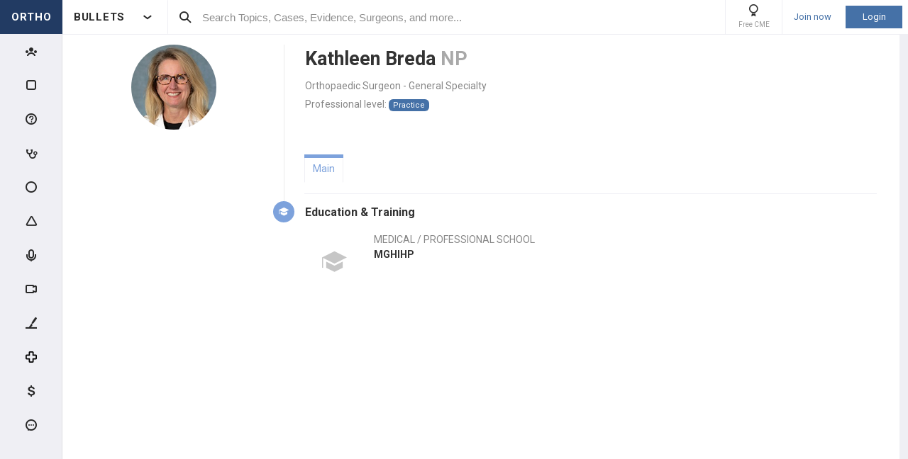

--- FILE ---
content_type: text/html; charset=utf-8
request_url: https://www.orthobullets.com/user/430824/Kathleen-Breda
body_size: 27800
content:


<!DOCTYPE html>
<html lang="en">
<head><meta charset="utf-8" /><meta http-equiv="X-UA-Compatible" content="IE=edge,chrome=1" /><meta name="format-detection" content="telephone=no" /><meta name="viewport" content="width=device-width, initial-scale=1.0, maximum-scale=1.0, user-scalable=no" /><title>
	Kathleen Breda, NP
</title><link rel="shortcut icon" href="/favicon.ico" />
<link rel="apple-touch-icon" href="/apple-touch-icon.ico" /><link href="/bundles/new_design.css?v=ZGNwo-mShsuDLeXbfTaKslNAgONgGKyDUaziQy5IFtM1" rel="stylesheet"/>
<link rel="preconnect" href="https://fonts.googleapis.com">
<link rel="preconnect" href="https://fonts.gstatic.com" crossorigin>
<link href="https://fonts.googleapis.com/css2?family=Roboto:wght@400;500;700&display=swap" rel="stylesheet">

<script async src="https://www.googletagmanager.com/gtag/js?id=G-Z23YQ5DMK8"></script>
<script>
    window.dataLayer = window.dataLayer || [];
    function gtag(){dataLayer.push(arguments);}
    gtag('js', new Date());
    gtag('config', 'G-Z23YQ5DMK8', {
        'user_properties': {
            'user_type': 'Guest',
            'user_orthobullets_id': '-1'
        }
    }); 

    gtag('event', 'debug_page_view');

        window.userId = -1;

        window.sendTrackImpression = false;
</script>

    
    <script src="/Content/bower_components/jquery/dist/jquery.min.js"></script>
    
    
    <link rel='canonical' href='https://www.orthobullets.com' />

    <link href="/bundles/profile-page?v=PzMbPA-C_tDHilOUYgNLcWCOPHWRLFAgRrWxEho2Z5o1" rel="stylesheet"/>

    <link rel="stylesheet" type="text/css" href="https://cdn.jsdelivr.net/npm/daterangepicker/daterangepicker.css" d />
</head>
 

<body class="Orthopaedics" popup-id='' user-id='-1'>
    <form method="post" action="/user/430824/Kathleen-Breda" onkeypress="javascript:return WebForm_FireDefaultButton(event, 'ctl00_btnDisableEnter')" id="aspnetForm">
<div class="aspNetHidden">
<input type="hidden" name="__EVENTTARGET" id="__EVENTTARGET" value="" />
<input type="hidden" name="__EVENTARGUMENT" id="__EVENTARGUMENT" value="" />
<input type="hidden" name="__VIEWSTATE" id="__VIEWSTATE" value="8EjJ/xRNQYY17X5cucPj8+B2UcQYCRmoIjCCzid1ppv0mi946tSXLDz2uEbYBdIvA2UPP9Yww2WZATsSBPaIMIyLDf5HVwfUEX+dekkhEG5w+oHdhuJMIDTnGJo2qaLL1tD+BiQZEhjiNNl+mPMvaS9mop/VclYXsWxf8AdKMM1QVONRl6+rxjNG0GFHWFee4DdXiDNK5DTR4sNOpZKMyUW7nASlq6hZxNg8zDUkEOG1vrBNMKdLyyFNiPett+V4HaCzM4juVY8Zv5zS1SMhGCdZCuvRd0wmprKF4Ml4icEIb+t5ZEU3IDYPjNjHzl/Kkjt3aWYtAWhj644aAu4p0AbHphk=" />
</div>

<script type="text/javascript">
//<![CDATA[
var theForm = document.forms['aspnetForm'];
if (!theForm) {
    theForm = document.aspnetForm;
}
function __doPostBack(eventTarget, eventArgument) {
    if (!theForm.onsubmit || (theForm.onsubmit() != false)) {
        theForm.__EVENTTARGET.value = eventTarget;
        theForm.__EVENTARGUMENT.value = eventArgument;
        theForm.submit();
    }
}
//]]>
</script>


<script src="/WebResource.axd?d=pynGkmcFUV13He1Qd6_TZCjn4Ao11aqke0TwXRk_7NSyKmzznW0Kqal1Dz4H5XqwDwJsDQ2&amp;t=637321809357241717" type="text/javascript"></script>


<script src="/WebResource.axd?d=JoBkLzP19aTuxbWOhHobYuhKxnBsiA5RNk1XquHEJLG2UKcsKLO1fhx_0TWfD5YC1_zq1w2&amp;t=637321809357241717" type="text/javascript"></script>
<div class="aspNetHidden">

	<input type="hidden" name="__VIEWSTATEGENERATOR" id="__VIEWSTATEGENERATOR" value="79AE90E6" />
	<input type="hidden" name="__EVENTVALIDATION" id="__EVENTVALIDATION" value="LwF2lxTHtzQ/w03LsCZzCeplGAXpOCng8G870NV3GlDLiQ9rBgiM7OwSHZ+e8mKlc7XF8obMYf8etrqHb7QVo71VH+9Ob6YqRp/A70/0ce2DoSfA" />
</div>


        <div class="pageWrapper  hide-sideMenu hide-notes  pageWrapper--hide-left-side-menu-button pageWrapper--hide-right-side-menu-button user-type-visitor pageWrapper--sidebar-prime">
            

<header class="main-header no-print">
    <div class="main-header__hamburger"> 
         <button type="button" class="main-header__hamburger--btn">
                <i class="icon icon-burger-menu"></i>
         </button>
    </div>

    <div class="main-header__section main-header__section--title">
        <a class="main-header__title" href="https://www.orthobullets.com">
            <div class="main-header__title-part main-header__title-part--first main-header__title-part--Orthopaedics">
                ORTHO 
            </div>

            <div class="main-header__title-part main-header__title-part--second">
                BULLETS
            </div>
        </a>

        <button type="button" class="main-header__specialty-selector-button">
            <i class="icon icon-arrow-bold main-header__specialty-selector-arrow"></i>
        </button>
    </div>

    <div class="main-header__section main-header__section--search">
        <div class="main-header__search">
            <i class="icon icon-search main-header__search-icon"></i>
            <input type="text" placeholder="Search Topics, Cases, Evidence, Surgeons, and more..." id="searchbox" class="main-header__search-field" autocomplete="off" data-es-enabled="True">
            <div class="main-header__search-loading hidden">
                <img class="main-header__search-loading-icon" src="/ux-svg/ortho-loading.svg" />
            </div>
            <input type="hidden" id="searchredirect" value="/search?cx=011011587714199370644:-t-us8pwwfw&amp;cof=FORID:9&amp;ie=UTF-8&amp;sa.x=10&amp;sa.y=12&amp;sa=Search&amp;q=" />
            <div id="mainSearchResults" class="mainSearchResults" style="display: none;"></div>
            <button class="close main-header__search-close-button hidden" type="button"><i class="icon icon-x-squared main-header__search-close-icon"></i></button>
        </div>
    </div>

    <div class="main-header__section main-header__section--user">
        <div class="main-header__menu-icons">
                <div class="main-header__user-controls-section main-header__user-controls-section--wide-indents">
        <a class="main-header__user-controls main-header__user-controls--free-cme-icon" href="/anatomy/12292/2016-point-of-care-learning-cme">
            <i class="icon icon-cme main-header__icon-cme"></i>
            <span class="main-header__user-controls-text">Free CME</span>
        </a>

    </div>

        </div>

        <div class="main-header__menu-icons main-header__menu-icons--tablet-mobile">
        </div>


<div class="login-section">
    <a class="login-section__enter-link login-section__enter-link--register" href="/register">Join now</a>
    <a class="login-section__enter-link login-section__enter-link--login" href="/login?ReturnUrl=%2fuser%2f430824%2fKathleen-Breda">Login</a>
</div>    </div>
</header>

<ul class="switch-sites-dropdown">
    <li class="switch-sites-dropdown__item">
        <p class="switch-sites-dropdown__header-text">Select a Community</p>

        <button type="button" class="switch-sites-dropdown__close-button">
            <i class="icon icon-x switch-sites-dropdown__close-button-icon"></i>
        </button>
    </li>

        <li class="switch-sites-dropdown__item">
            <a class="switch-sites-dropdown__link" href="https://step1.medbullets.com">
                <span class="switch-sites-dropdown__community-logo community-logo community-logo--MedbulletsStep1">MB 1</span>
                <span class="switch-sites-dropdown__title switch-sites-dropdown__title--border switch-sites-dropdown__title--MedbulletsStep1">Preclinical Medical Students</span>
            </a>
        </li>
        <li class="switch-sites-dropdown__item">
            <a class="switch-sites-dropdown__link" href="https://step2.medbullets.com">
                <span class="switch-sites-dropdown__community-logo community-logo community-logo--MedbulletsStep2And3">MB 2/3</span>
                <span class="switch-sites-dropdown__title switch-sites-dropdown__title--border switch-sites-dropdown__title--MedbulletsStep2And3">Clinical Medical Students</span>
            </a>
        </li>
        <li class="switch-sites-dropdown__item">
            <a class="switch-sites-dropdown__link" href="https://www.orthobullets.com">
                <span class="switch-sites-dropdown__community-logo community-logo community-logo--Orthobullets">ORTHO</span>
                <span class="switch-sites-dropdown__title switch-sites-dropdown__title--border switch-sites-dropdown__title--Orthobullets">Orthopaedic Surgery</span>
            </a>
        </li>

    <li class="switch-sites-dropdown__item switch-sites-dropdown__item--about">
        <a href="/about" class="switch-sites-dropdown__link">
            <div class="switch-sites-dropdown__ortho-logo-wrapper community-logo">
                <img class="switch-sites-dropdown__ortho-logo" src="/ux-svg/orthobullets-logo.svg" alt="Orthobullets logo">
            </div>
            <span class="switch-sites-dropdown__title">About Bullet Health</span>
        </a>
    </li>
</ul>

<div class="ortho-modal ortho-modal--confirm-topic ortho-modal--hidden">
    <div class="ortho-modal__background"></div>

    <div class="ortho-modal__modal ortho-modal__modal--default">
        <div class="ortho-modal__header">
            <div class="ortho-modal__title">Please confirm topic selection</div>
            <div class="ortho-modal__close"><i class="icon icon-x-squared ortho-modal__icon-close"></i></div>
        </div>

        <div class="ortho-modal__content">
            <div style="min-height: 50px; justify-content: center; align-items: center;">
                <p>
                    Are you sure you want to trigger <span class="trigger-topic-name"></span> topic in your Anconeus AI algorithm?
                </p>
            </div>
            <input type="hidden" value="" class="trigger-topic-id" />
            <div class="ortho-buttons ortho-buttons--right">
                <button type="button" class="ortho-modal__footer-close ortho-button gallery"><i class="icon icon-x-squared"></i>No</button>
                <button type="button" class="ortho-button blue" onclick="triggerTopicAnconeus($('.trigger-topic-id').val(), false);">Yes</button>
            </div>
        </div>
    </div>
</div>

<div class="ortho-modal ortho-modal--no-scope ortho-modal--hidden">
    <div class="ortho-modal__background"></div>

    <div class="ortho-modal__modal ortho-modal__modal--default">
        <div class="ortho-modal__header">
            <div class="ortho-modal__title">Please confirm action</div>
            <div class="ortho-modal__close"><i class="icon icon-x-squared ortho-modal__icon-close"></i></div>
        </div>

        <div class="ortho-modal__content">
            <div style="min-height: 50px; justify-content: center; align-items: center;">
                <p>
                    You are done for today with this topic.
                </p>
                <p>
                    Would you like to start learning session with this topic items scheduled for future?
                </p>
            </div>
            <input type="hidden" value="" class="trigger-topic-id" />
            <div class="ortho-buttons ortho-buttons--right">
                <button type="button" class="ortho-modal__footer-close ortho-button gallery"><i class="icon icon-x-squared"></i>No</button>
                <button type="button" class="ortho-button blue" onclick="triggerTopicAnconeus($('.trigger-topic-id').val(), true);">Yes</button>
            </div>
        </div>
    </div>
</div>

<!-- main search should be inited as soon as possible -->
<script>
    (function () {
        window.search_timeout = undefined;

        $("#searchbox").click(function (event) {
            event.stopPropagation();
            mainSearch($(this), $(this).attr("data-es-enabled"));
            $('.topNavigation').addClass('pointer-events-off');
            $(document).one("click", function (e) {
                $('.pointer-events-off').removeClass('pointer-events-off');
            });
        });

        $("#searchbox").keyup(function (evt) {
            if (search_timeout != undefined) {
                clearTimeout(search_timeout);
            }

            var esEnabledValue = $(this).attr("data-es-enabled") == "True";
            var $this = $(this);

            var searchValue = $("#searchbox").val().trim();
            if (searchValue.length < 3 && isNaN(parseInt(searchValue))) {
                return;
            }

            search_timeout = setTimeout(function () {
                search_timeout = undefined;
                mainSearch($this, esEnabledValue);
            }, 400);

            if (evt.keyCode == 13) {
                if (isSearchByContent()) {
                    if (hasSearchByContentIdTheOnlyResult()) {
                        var resultItem = $('#ajaxcontent .quick-search-item')[0];
                        var resultItemType = parseInt($(resultItem).attr('data-item-type'));
                        var searchValue = $(this).val().trim();
                        var redirectUrl = "";

                        switch (resultItemType) {
                            case 2: redirectUrl = "/testview?qid=" + searchValue; break; // Question
                            case 3: redirectUrl = "/evidence/" + searchValue; break; // Post
                            case 5: redirectUrl = "/Site/Cases/ViewByCaseId?caseId=" + parseInt(searchValue.substr(1)); break; // Case
                            case 10: redirectUrl = "/qbank/start?id=" + searchValue; break; // Test
                        }

                        window.location.href = redirectUrl;
                    }
                    else return;
                }
                else {
                    window.location.href = esEnabledValue
                        ? '/Site/ElasticSearch/KeywordSearch?search=' + escape($("#searchbox").val())
                        : $("#searchredirect").val() + encodeURIComponent($("#searchbox").val());
                }
            }
        });

        function mainSearch(searchBox, esEnabledValue) {
            var searchText = searchBox.val();
            var searchResults = $("#mainSearchResults");

            if (searchText === '') {
                searchResults.hide();
            }
            else {
                var uploadUrl = esEnabledValue ? "/Site/ElasticSearch/QuickSearch" : "/Site/Search/QuickSearch";
                uploadUrl += " #ajaxcontent";

                $('.main-header__search-loading').removeClass('hidden');

                searchResults.load(uploadUrl, { searchValue: searchText }, function () {
                    $('.main-header__search-loading').addClass('hidden');
                    searchResults.show();

                    window.MainSideMenu.closeMainMenu();
                });
            }
        }

        function isSearchByContent() {
            return $('#ajaxcontent .quick-search-item').length > 0;
        }

        function hasSearchByContentIdTheOnlyResult() {
            return $('#ajaxcontent .quick-search-item').length === 1;
        }
    })();

    function updateUiOnAnconeusTimeScheduleChanges() {
        if (window.handleTimeUpdate) {
            window.handleTimeUpdate(arguments);
        }
        else {            
            if ($("body").hideLoading) {
                $("body").hideLoading();
            }
            else {
                $("body").removeClass('loading-layout loading-layout--loading loading-layout--high-z loading-layout--main-layout loading-layout--transparent-background');
            }
        }

        window.Anconeus?.renderAnconeusData({
            Expected: 0,
            NonAiSpent: 0,
            AiSpent: 0
        });
    }

    function updateAnconeusTimeSchedule() {
        if (!window.sessionConfigPopup) {
            window.sessionConfigPopup = window.Anconeus.createAnconeusTimeSchedulePopup('ChangeSchedule');
        }

        window.sessionConfigPopup.afterClose = updateUiOnAnconeusTimeScheduleChanges;

        window.sessionConfigPopup.open();
    }

    function confirmTriggerAnconeus(sender) {
        var topicResultRow = $(sender).closest('.quick-search-results__list-item--content-item');
        if (topicResultRow.length == 0) {
            return false;
        }

        var topicId = topicResultRow.attr('data-content-id');
        var topicName = topicResultRow.find('.title--header').text();
        showTriggerAnconeusPopup(topicId, topicName);
    }

    function showTriggerAnconeusPopup(topicId, topicName) {
        $('.trigger-topic-id').val(topicId);
        $('.trigger-topic-name').text(topicName);
        var topicConfirmPopup = new window.OrthoModal({
            modal: $('.ortho-modal--confirm-topic'),
            listenKeyboard: true
        });
        topicConfirmPopup.open();
    }

    function triggerTopicAnconeus(topicId, allowFutureItems) {
        $("body").addClass('loading-layout loading-layout--loading loading-layout--high-z loading-layout--main-layout loading-layout--transparent-background');
        $.ajax({
            type: 'POST',
            url: '/Site/SmartLearning/TriggerAnconeusByTopic/' + topicId,
            cache: false,
            data: {
                allowFutureItems: allowFutureItems ?? false
            },
            success: (data) => {
                if (data.success === true && data.contentSetId != null) {
                    document.location.href = '/Site/SmartLearning/TakeMixedContent?contentSetId=' +
                        data.contentSetId +
                        '&isSmartLearning=True';
                } else {
                    $("body").removeClass('loading-layout--loading loading-layout--main-layout');
                    $('.ortho-modal--confirm-topic .ortho-modal__icon-close').click();

                    var log = data.log != null && data.log.length > 0 ? data.log : '';
                    if (log.length > 0) {
                        var html = $('<textarea/>').text(log).html().replaceAll("'", "\\'").replaceAll("\r\n", " <br />");
                        window.showAnconeusLog = function() {
                            $.modal(html, { overlayClose: true, theme: 'c48', containerCss: { width: '70%', 'min-width' : '500' } });
                        };
                        log = ' Click <a href="javascript:window.showAnconeusLog()">here</a> to view log';
                    }

                    if (data.hasFutureReinforcement) {
                        var scopeConfirmPopup = new window.OrthoModal({
                            modal: $('.ortho-modal--no-scope'),
                            listenKeyboard: true
                        });
                        scopeConfirmPopup.open();
                    } else if (data.hasItems === false) {
                        window.orthoToasts.addToast({
                            type: 'failure',
                            text: data.message + log,
                            isManualRemove: log.length > 0
                        });
                    } else if (data.allFullyMasteredOrTossed) {
                        window.orthoToasts.addToast({
                            type: 'failure',
                            text: 'All content in this topic is fully mastered or marked as tossed. ' + log,
                            isManualRemove: log.length > 0
                        });
                    } 
                }
            }
        });

    }
</script>





<nav class="side-menu side-menu--main no-print">
    <div class="side-menu__wrapper custom-scrollbar custom-scrollbar--wide">
        <ul>
            <li class="side-menu__section side-menu__section--logo">
                <button type="button" class="side-menu__close-main-menu">
                    <i class="icon icon-x-squared side-menu__link-icon side-menu__link-icon--x-squared"></i>
                </button>

                <span class="side-menu__section side-menu__link--logo">
                    ORTHOBULLETS
                </span>
            </li>

            <li class="side-menu__section side-menu__section--main ">
                <div class="side-menu__main-button-wrapper ortho-tooltip">
                    <a class="side-menu__link side-menu__link--main side-menu__link--menu side-menu__link--groups side-menu__link--main-link" href="/Site/ElasticSearch/StandardSearchTiles?contentType=50">
                        <i class="side-menu__link-icon side-menu__link-icon--people icon icon-people-stroke"></i>
                        <span class="side-menu__section side-menu__link--text">Events</span>
                    </a>

                    <div class="ortho-tooltip-container ortho-tooltip--without-styles ortho-tooltip--mobile-hide ortho-tooltip--tablet-hide" style="display: none;" data-at="right center" data-my="left center" data-adjustx="-13" data-adjusty="1">
                        <div class="side-menu__link-description">Events</div>
                    </div>
                </div>
            </li>

            
            <li class="side-menu__section side-menu__section--main ">
                <div class="side-menu__main-button-wrapper ortho-tooltip">
                    <button type="button" class="side-menu__link side-menu__link--main side-menu__link--flashcards side-menu__link--menu">
                        <i class="icon icon-card-stroke side-menu__link-icon side-menu__link-icon--card"></i>
                        <span class="side-menu__section side-menu__link--text">Cards</span>
                    </button>

                    <div class="ortho-tooltip-container ortho-tooltip--without-styles ortho-tooltip--mobile-hide ortho-tooltip--tablet-hide" style="display: none;" data-at="right center" data-my="left center" data-adjustx="-13" data-adjusty="1">
                        <div class="side-menu__link-description">Cards</div>
                    </div>
                </div>

                <div class="side-menu__submenu">
                    <div class="side-menu__link side-menu__link--sub side-menu__link--header">
                        <button class="side-menu__submenu-back" type="button">
                            <i class="icon icon-arrow side-menu__inner-button-arrow"></i>
                        </button>

                        Cards

                            <button class="side-menu__close-menu" type="button">
                                <i class="side-menu__close-menu-icon icon icon-x-squared"></i>
                            </button>
                    </div>

                    <ul class="side-menu__submenu-wrapper custom-scrollbar custom-scrollbar--extra-wide">
                        
                        <li class="side-menu__section">
                            <a class="side-menu__link side-menu__link--sub" href="/Site/FlashCardMaster">
                                My CardMaster
                            </a>
                        </li>
                        
                        <li class="side-menu__section">
                            <a class="side-menu__link side-menu__link--sub" href="/flashcard/createFlashCardDesk.aspx">
                                Create Card Deck
                            </a>
                        </li>
                        
                        <li class="side-menu__section">
                            <a class="side-menu__link side-menu__link--sub" href="/Site/FlashCardMaster/Start">
                                Enter Deck Code
                            </a>
                        </li>
                        
                        <li class="side-menu__section">
                            <a class="side-menu__link side-menu__link--sub" href="/Site/FlashCardDesk/ActiveFlashCardDeck">
                                Active Deck
                            </a>
                        </li>
                        
                        <li class="side-menu__section">
                            <a class="side-menu__link side-menu__link--sub" href="/Site/TaggedContent?show=flashcards">
                                Tagged Cards
                            </a>
                        </li>
                        
                        <li class="side-menu__section">
                            <a class="side-menu__link side-menu__link--sub" href="/products/12763/peak-premium-subscription">
                                Anconeus Spaced Repetition
                            </a>
                        </li>
                        
                    </ul>
                </div>
            </li>
                        <li class="side-menu__section side-menu__section--main ">
                <div class="side-menu__main-button-wrapper ortho-tooltip">
                    <button type="button" class="side-menu__link side-menu__link--main side-menu__link--questions side-menu__link--menu">
                        <i class="icon icon-question-stroke side-menu__link-icon side-menu__link-icon--question"></i>
                        <span class="side-menu__section side-menu__link--text">Questions</span>
                    </button>
                    
                    <div class="ortho-tooltip-container ortho-tooltip--without-styles ortho-tooltip--mobile-hide ortho-tooltip--tablet-hide" style="display: none;" data-at="right center" data-my="left center" data-adjustx="-13" data-adjusty="1">
                        <div class="side-menu__link-description">Questions</div>
                    </div>
                </div>

                <div class="side-menu__submenu">
                    <div class="side-menu__link side-menu__link--sub side-menu__link--header">
                        <button class="side-menu__submenu-back" type="button">
                            <i class="icon icon-arrow side-menu__inner-button-arrow"></i>
                        </button>

                        QBank

                        <button class="side-menu__close-menu" type="button">
                            <i class="side-menu__close-menu-icon icon icon-x-squared"></i>
                        </button>
                    </div>

                    <ul class="side-menu__submenu-wrapper custom-scrollbar custom-scrollbar--extra-wide">
                        <li class="side-menu__section">
                            <a class="side-menu__link side-menu__link--sub" href="/Site/ElasticSearch/StandardSearchList?contentType=2">
                                <i class="side-menu__inner-link-icon icon icon-search"></i>
                                Search Questions
                            </a>
                        </li>
                        
                        <li class="side-menu__section">
                            <a class="side-menu__link side-menu__link--sub" href="/qbank/mytests">My TestMaster
                            </a>
                        </li>

                        <li class="side-menu__section">
                            <a class="side-menu__link side-menu__link--sub" href="/qbank/createGroupTest.aspx">Create Personal Test
                            </a>
                        </li>

                        <li class="side-menu__section">
                            <a class="side-menu__link side-menu__link--sub" href="/qbank/createGroupTest.aspx?purpose=GroupTest">Create Group Test
                            </a>
                        </li>

                        <li class="side-menu__section">
                            <a class="side-menu__link side-menu__link--sub" href="/qbank/start">Enter Test Code
                            </a>
                        </li>

                        <li class="side-menu__section">
                            <a class="side-menu__link side-menu__link--sub" href="/currenttest">Active Test
                            </a>
                        </li>

                        
                    </ul>
                </div>
            </li>            <li class="side-menu__section side-menu__section--main ">
                <div class="side-menu__main-button-wrapper ortho-tooltip">
                    <button type="button" class="side-menu__link side-menu__link--main side-menu__link--cases side-menu__link--menu">
                        <i class="icon icon-case-stroke side-menu__link-icon side-menu__link-icon--case"></i>
                        <span class="side-menu__section side-menu__link--text">Cases</span>
                    </button>
                    
                    <div class="ortho-tooltip-container ortho-tooltip--without-styles ortho-tooltip--mobile-hide ortho-tooltip--tablet-hide" style="display: none;" data-at="right center" data-my="left center" data-adjustx="-13" data-adjusty="1">
                        <div class="side-menu__link-description">Cases</div>
                    </div>
                </div>

                <div class="side-menu__submenu">
                    <div class="side-menu__link side-menu__link--sub side-menu__link--header">
                        <button class="side-menu__submenu-back" type="button">
                            <i class="icon icon-arrow side-menu__inner-button-arrow"></i>
                        </button>

                        Cases

                        <button class="side-menu__close-menu" type="button">
                            <i class="side-menu__close-menu-icon icon icon-x-squared"></i>
                        </button>
                    </div>

                    <ul class="side-menu__submenu-wrapper custom-scrollbar custom-scrollbar--extra-wide">
                        <li class="side-menu__section">
                            <a class="side-menu__link side-menu__link--sub" href="/Site/ElasticSearch/StandardSearchTiles?contentType=5">
                                <i class="side-menu__inner-link-icon icon icon-search"></i>
                                Search Cases
                            </a>
                        </li>

                        
                        <li class="side-menu__section">
                            <div class="side-menu__link side-menu__link--link-and-button">
                                <a class="side-menu__inner-link" href="/Site/ElasticSearch/StandardSearchTiles?contentType=5&s=1">
                                    <i class="side-menu__inner-link-icon icon icon-case-stroke icon--trauma icon-specialty-1"></i>
                                    Trauma
                                </a>

                                <button class="side-menu__inner-button" type="button">
                                    <i class="icon icon-arrow side-menu__inner-button-arrow"></i>
                                </button>
                            </div>


                            <div class="side-menu__submenu">
                                <div class="side-menu__link side-menu__link--sub side-menu__link--header">
                                    <button class="side-menu__submenu-back" type="button">
                                        <i class="icon icon-arrow side-menu__inner-button-arrow"></i>
                                    </button>
                                    Filters
                                </div>

                                <ul class="side-menu__submenu-wrapper custom-scrollbar custom-scrollbar--extra-wide">
                                    <li class="side-menu__section">
                                        <a class="side-menu__link side-menu__link--sub" href="/Site/ElasticSearch/StandardSearchTiles?contentType=5&s=1">Recent cases
                                        </a>
                                    </li>

                                    <li class="side-menu__section">
                                        <a class="side-menu__link side-menu__link--sub" href="/Site/ElasticSearch/StandardSearchTiles?contentType=5&s=1&sort=top">Popular cases
                                        </a>
                                    </li>

                                    <li class="side-menu__section">
                                        <a class="side-menu__link side-menu__link--sub" href="/Site/ElasticSearch/StandardSearchTiles?contentType=5&s=1&sort=relevance">Relevant cases
                                        </a>
                                    </li>
                                    
                                </ul>
                            </div>
                        </li>
                        
                        <li class="side-menu__section">
                            <div class="side-menu__link side-menu__link--link-and-button">
                                <a class="side-menu__inner-link" href="/Site/ElasticSearch/StandardSearchTiles?contentType=5&s=2">
                                    <i class="side-menu__inner-link-icon icon icon-case-stroke icon--spine icon-specialty-2"></i>
                                    Spine
                                </a>

                                <button class="side-menu__inner-button" type="button">
                                    <i class="icon icon-arrow side-menu__inner-button-arrow"></i>
                                </button>
                            </div>


                            <div class="side-menu__submenu">
                                <div class="side-menu__link side-menu__link--sub side-menu__link--header">
                                    <button class="side-menu__submenu-back" type="button">
                                        <i class="icon icon-arrow side-menu__inner-button-arrow"></i>
                                    </button>
                                    Filters
                                </div>

                                <ul class="side-menu__submenu-wrapper custom-scrollbar custom-scrollbar--extra-wide">
                                    <li class="side-menu__section">
                                        <a class="side-menu__link side-menu__link--sub" href="/Site/ElasticSearch/StandardSearchTiles?contentType=5&s=2">Recent cases
                                        </a>
                                    </li>

                                    <li class="side-menu__section">
                                        <a class="side-menu__link side-menu__link--sub" href="/Site/ElasticSearch/StandardSearchTiles?contentType=5&s=2&sort=top">Popular cases
                                        </a>
                                    </li>

                                    <li class="side-menu__section">
                                        <a class="side-menu__link side-menu__link--sub" href="/Site/ElasticSearch/StandardSearchTiles?contentType=5&s=2&sort=relevance">Relevant cases
                                        </a>
                                    </li>
                                    
                                </ul>
                            </div>
                        </li>
                        
                        <li class="side-menu__section">
                            <div class="side-menu__link side-menu__link--link-and-button">
                                <a class="side-menu__inner-link" href="/Site/ElasticSearch/StandardSearchTiles?contentType=5&s=3">
                                    <i class="side-menu__inner-link-icon icon icon-case-stroke icon--shoulderandelbow icon-specialty-3"></i>
                                    Shoulder & Elbow
                                </a>

                                <button class="side-menu__inner-button" type="button">
                                    <i class="icon icon-arrow side-menu__inner-button-arrow"></i>
                                </button>
                            </div>


                            <div class="side-menu__submenu">
                                <div class="side-menu__link side-menu__link--sub side-menu__link--header">
                                    <button class="side-menu__submenu-back" type="button">
                                        <i class="icon icon-arrow side-menu__inner-button-arrow"></i>
                                    </button>
                                    Filters
                                </div>

                                <ul class="side-menu__submenu-wrapper custom-scrollbar custom-scrollbar--extra-wide">
                                    <li class="side-menu__section">
                                        <a class="side-menu__link side-menu__link--sub" href="/Site/ElasticSearch/StandardSearchTiles?contentType=5&s=3">Recent cases
                                        </a>
                                    </li>

                                    <li class="side-menu__section">
                                        <a class="side-menu__link side-menu__link--sub" href="/Site/ElasticSearch/StandardSearchTiles?contentType=5&s=3&sort=top">Popular cases
                                        </a>
                                    </li>

                                    <li class="side-menu__section">
                                        <a class="side-menu__link side-menu__link--sub" href="/Site/ElasticSearch/StandardSearchTiles?contentType=5&s=3&sort=relevance">Relevant cases
                                        </a>
                                    </li>
                                    
                                </ul>
                            </div>
                        </li>
                        
                        <li class="side-menu__section">
                            <div class="side-menu__link side-menu__link--link-and-button">
                                <a class="side-menu__inner-link" href="/Site/ElasticSearch/StandardSearchTiles?contentType=5&s=225">
                                    <i class="side-menu__inner-link-icon icon icon-case-stroke icon--kneeandsports icon-specialty-225"></i>
                                    Knee & Sports
                                </a>

                                <button class="side-menu__inner-button" type="button">
                                    <i class="icon icon-arrow side-menu__inner-button-arrow"></i>
                                </button>
                            </div>


                            <div class="side-menu__submenu">
                                <div class="side-menu__link side-menu__link--sub side-menu__link--header">
                                    <button class="side-menu__submenu-back" type="button">
                                        <i class="icon icon-arrow side-menu__inner-button-arrow"></i>
                                    </button>
                                    Filters
                                </div>

                                <ul class="side-menu__submenu-wrapper custom-scrollbar custom-scrollbar--extra-wide">
                                    <li class="side-menu__section">
                                        <a class="side-menu__link side-menu__link--sub" href="/Site/ElasticSearch/StandardSearchTiles?contentType=5&s=225">Recent cases
                                        </a>
                                    </li>

                                    <li class="side-menu__section">
                                        <a class="side-menu__link side-menu__link--sub" href="/Site/ElasticSearch/StandardSearchTiles?contentType=5&s=225&sort=top">Popular cases
                                        </a>
                                    </li>

                                    <li class="side-menu__section">
                                        <a class="side-menu__link side-menu__link--sub" href="/Site/ElasticSearch/StandardSearchTiles?contentType=5&s=225&sort=relevance">Relevant cases
                                        </a>
                                    </li>
                                    
                                </ul>
                            </div>
                        </li>
                        
                        <li class="side-menu__section">
                            <div class="side-menu__link side-menu__link--link-and-button">
                                <a class="side-menu__inner-link" href="/Site/ElasticSearch/StandardSearchTiles?contentType=5&s=4">
                                    <i class="side-menu__inner-link-icon icon icon-case-stroke icon--pediatrics icon-specialty-4"></i>
                                    Pediatrics
                                </a>

                                <button class="side-menu__inner-button" type="button">
                                    <i class="icon icon-arrow side-menu__inner-button-arrow"></i>
                                </button>
                            </div>


                            <div class="side-menu__submenu">
                                <div class="side-menu__link side-menu__link--sub side-menu__link--header">
                                    <button class="side-menu__submenu-back" type="button">
                                        <i class="icon icon-arrow side-menu__inner-button-arrow"></i>
                                    </button>
                                    Filters
                                </div>

                                <ul class="side-menu__submenu-wrapper custom-scrollbar custom-scrollbar--extra-wide">
                                    <li class="side-menu__section">
                                        <a class="side-menu__link side-menu__link--sub" href="/Site/ElasticSearch/StandardSearchTiles?contentType=5&s=4">Recent cases
                                        </a>
                                    </li>

                                    <li class="side-menu__section">
                                        <a class="side-menu__link side-menu__link--sub" href="/Site/ElasticSearch/StandardSearchTiles?contentType=5&s=4&sort=top">Popular cases
                                        </a>
                                    </li>

                                    <li class="side-menu__section">
                                        <a class="side-menu__link side-menu__link--sub" href="/Site/ElasticSearch/StandardSearchTiles?contentType=5&s=4&sort=relevance">Relevant cases
                                        </a>
                                    </li>
                                    
                                </ul>
                            </div>
                        </li>
                        
                        <li class="side-menu__section">
                            <div class="side-menu__link side-menu__link--link-and-button">
                                <a class="side-menu__inner-link" href="/Site/ElasticSearch/StandardSearchTiles?contentType=5&s=5">
                                    <i class="side-menu__inner-link-icon icon icon-case-stroke icon--recon icon-specialty-5"></i>
                                    Recon
                                </a>

                                <button class="side-menu__inner-button" type="button">
                                    <i class="icon icon-arrow side-menu__inner-button-arrow"></i>
                                </button>
                            </div>


                            <div class="side-menu__submenu">
                                <div class="side-menu__link side-menu__link--sub side-menu__link--header">
                                    <button class="side-menu__submenu-back" type="button">
                                        <i class="icon icon-arrow side-menu__inner-button-arrow"></i>
                                    </button>
                                    Filters
                                </div>

                                <ul class="side-menu__submenu-wrapper custom-scrollbar custom-scrollbar--extra-wide">
                                    <li class="side-menu__section">
                                        <a class="side-menu__link side-menu__link--sub" href="/Site/ElasticSearch/StandardSearchTiles?contentType=5&s=5">Recent cases
                                        </a>
                                    </li>

                                    <li class="side-menu__section">
                                        <a class="side-menu__link side-menu__link--sub" href="/Site/ElasticSearch/StandardSearchTiles?contentType=5&s=5&sort=top">Popular cases
                                        </a>
                                    </li>

                                    <li class="side-menu__section">
                                        <a class="side-menu__link side-menu__link--sub" href="/Site/ElasticSearch/StandardSearchTiles?contentType=5&s=5&sort=relevance">Relevant cases
                                        </a>
                                    </li>
                                    
                                </ul>
                            </div>
                        </li>
                        
                        <li class="side-menu__section">
                            <div class="side-menu__link side-menu__link--link-and-button">
                                <a class="side-menu__inner-link" href="/Site/ElasticSearch/StandardSearchTiles?contentType=5&s=6">
                                    <i class="side-menu__inner-link-icon icon icon-case-stroke icon--hand icon-specialty-6"></i>
                                    Hand
                                </a>

                                <button class="side-menu__inner-button" type="button">
                                    <i class="icon icon-arrow side-menu__inner-button-arrow"></i>
                                </button>
                            </div>


                            <div class="side-menu__submenu">
                                <div class="side-menu__link side-menu__link--sub side-menu__link--header">
                                    <button class="side-menu__submenu-back" type="button">
                                        <i class="icon icon-arrow side-menu__inner-button-arrow"></i>
                                    </button>
                                    Filters
                                </div>

                                <ul class="side-menu__submenu-wrapper custom-scrollbar custom-scrollbar--extra-wide">
                                    <li class="side-menu__section">
                                        <a class="side-menu__link side-menu__link--sub" href="/Site/ElasticSearch/StandardSearchTiles?contentType=5&s=6">Recent cases
                                        </a>
                                    </li>

                                    <li class="side-menu__section">
                                        <a class="side-menu__link side-menu__link--sub" href="/Site/ElasticSearch/StandardSearchTiles?contentType=5&s=6&sort=top">Popular cases
                                        </a>
                                    </li>

                                    <li class="side-menu__section">
                                        <a class="side-menu__link side-menu__link--sub" href="/Site/ElasticSearch/StandardSearchTiles?contentType=5&s=6&sort=relevance">Relevant cases
                                        </a>
                                    </li>
                                    
                                </ul>
                            </div>
                        </li>
                        
                        <li class="side-menu__section">
                            <div class="side-menu__link side-menu__link--link-and-button">
                                <a class="side-menu__inner-link" href="/Site/ElasticSearch/StandardSearchTiles?contentType=5&s=7">
                                    <i class="side-menu__inner-link-icon icon icon-case-stroke icon--footandankle icon-specialty-7"></i>
                                    Foot & Ankle
                                </a>

                                <button class="side-menu__inner-button" type="button">
                                    <i class="icon icon-arrow side-menu__inner-button-arrow"></i>
                                </button>
                            </div>


                            <div class="side-menu__submenu">
                                <div class="side-menu__link side-menu__link--sub side-menu__link--header">
                                    <button class="side-menu__submenu-back" type="button">
                                        <i class="icon icon-arrow side-menu__inner-button-arrow"></i>
                                    </button>
                                    Filters
                                </div>

                                <ul class="side-menu__submenu-wrapper custom-scrollbar custom-scrollbar--extra-wide">
                                    <li class="side-menu__section">
                                        <a class="side-menu__link side-menu__link--sub" href="/Site/ElasticSearch/StandardSearchTiles?contentType=5&s=7">Recent cases
                                        </a>
                                    </li>

                                    <li class="side-menu__section">
                                        <a class="side-menu__link side-menu__link--sub" href="/Site/ElasticSearch/StandardSearchTiles?contentType=5&s=7&sort=top">Popular cases
                                        </a>
                                    </li>

                                    <li class="side-menu__section">
                                        <a class="side-menu__link side-menu__link--sub" href="/Site/ElasticSearch/StandardSearchTiles?contentType=5&s=7&sort=relevance">Relevant cases
                                        </a>
                                    </li>
                                    
                                </ul>
                            </div>
                        </li>
                        
                        <li class="side-menu__section">
                            <div class="side-menu__link side-menu__link--link-and-button">
                                <a class="side-menu__inner-link" href="/Site/ElasticSearch/StandardSearchTiles?contentType=5&s=8">
                                    <i class="side-menu__inner-link-icon icon icon-case-stroke icon--pathology icon-specialty-8"></i>
                                    Pathology
                                </a>

                                <button class="side-menu__inner-button" type="button">
                                    <i class="icon icon-arrow side-menu__inner-button-arrow"></i>
                                </button>
                            </div>


                            <div class="side-menu__submenu">
                                <div class="side-menu__link side-menu__link--sub side-menu__link--header">
                                    <button class="side-menu__submenu-back" type="button">
                                        <i class="icon icon-arrow side-menu__inner-button-arrow"></i>
                                    </button>
                                    Filters
                                </div>

                                <ul class="side-menu__submenu-wrapper custom-scrollbar custom-scrollbar--extra-wide">
                                    <li class="side-menu__section">
                                        <a class="side-menu__link side-menu__link--sub" href="/Site/ElasticSearch/StandardSearchTiles?contentType=5&s=8">Recent cases
                                        </a>
                                    </li>

                                    <li class="side-menu__section">
                                        <a class="side-menu__link side-menu__link--sub" href="/Site/ElasticSearch/StandardSearchTiles?contentType=5&s=8&sort=top">Popular cases
                                        </a>
                                    </li>

                                    <li class="side-menu__section">
                                        <a class="side-menu__link side-menu__link--sub" href="/Site/ElasticSearch/StandardSearchTiles?contentType=5&s=8&sort=relevance">Relevant cases
                                        </a>
                                    </li>
                                    
                                </ul>
                            </div>
                        </li>
                        
                        <li class="side-menu__section">
                            <div class="side-menu__link side-menu__link--link-and-button">
                                <a class="side-menu__inner-link" href="/Site/ElasticSearch/StandardSearchTiles?contentType=5&s=9">
                                    <i class="side-menu__inner-link-icon icon icon-case-stroke icon--basicscience icon-specialty-9"></i>
                                    Basic Science
                                </a>

                                <button class="side-menu__inner-button" type="button">
                                    <i class="icon icon-arrow side-menu__inner-button-arrow"></i>
                                </button>
                            </div>


                            <div class="side-menu__submenu">
                                <div class="side-menu__link side-menu__link--sub side-menu__link--header">
                                    <button class="side-menu__submenu-back" type="button">
                                        <i class="icon icon-arrow side-menu__inner-button-arrow"></i>
                                    </button>
                                    Filters
                                </div>

                                <ul class="side-menu__submenu-wrapper custom-scrollbar custom-scrollbar--extra-wide">
                                    <li class="side-menu__section">
                                        <a class="side-menu__link side-menu__link--sub" href="/Site/ElasticSearch/StandardSearchTiles?contentType=5&s=9">Recent cases
                                        </a>
                                    </li>

                                    <li class="side-menu__section">
                                        <a class="side-menu__link side-menu__link--sub" href="/Site/ElasticSearch/StandardSearchTiles?contentType=5&s=9&sort=top">Popular cases
                                        </a>
                                    </li>

                                    <li class="side-menu__section">
                                        <a class="side-menu__link side-menu__link--sub" href="/Site/ElasticSearch/StandardSearchTiles?contentType=5&s=9&sort=relevance">Relevant cases
                                        </a>
                                    </li>
                                    
                                </ul>
                            </div>
                        </li>
                        
                        <li class="side-menu__section">
                            <div class="side-menu__link side-menu__link--link-and-button">
                                <a class="side-menu__inner-link" href="/Site/ElasticSearch/StandardSearchTiles?contentType=5&s=10">
                                    <i class="side-menu__inner-link-icon icon icon-case-stroke icon--anatomy icon-specialty-10"></i>
                                    Anatomy
                                </a>

                                <button class="side-menu__inner-button" type="button">
                                    <i class="icon icon-arrow side-menu__inner-button-arrow"></i>
                                </button>
                            </div>


                            <div class="side-menu__submenu">
                                <div class="side-menu__link side-menu__link--sub side-menu__link--header">
                                    <button class="side-menu__submenu-back" type="button">
                                        <i class="icon icon-arrow side-menu__inner-button-arrow"></i>
                                    </button>
                                    Filters
                                </div>

                                <ul class="side-menu__submenu-wrapper custom-scrollbar custom-scrollbar--extra-wide">
                                    <li class="side-menu__section">
                                        <a class="side-menu__link side-menu__link--sub" href="/Site/ElasticSearch/StandardSearchTiles?contentType=5&s=10">Recent cases
                                        </a>
                                    </li>

                                    <li class="side-menu__section">
                                        <a class="side-menu__link side-menu__link--sub" href="/Site/ElasticSearch/StandardSearchTiles?contentType=5&s=10&sort=top">Popular cases
                                        </a>
                                    </li>

                                    <li class="side-menu__section">
                                        <a class="side-menu__link side-menu__link--sub" href="/Site/ElasticSearch/StandardSearchTiles?contentType=5&s=10&sort=relevance">Relevant cases
                                        </a>
                                    </li>
                                    
                                </ul>
                            </div>
                        </li>
                        

                        <li class="side-menu__section side-menu__section--full">
                            <a class="side-menu__link side-menu__link--sub" href="/Site/Cases/Create">
                                <i class="side-menu__inner-link-icon icon icon-post"></i>
                                Post Case
                            </a>
                        </li>

                        
                    </ul>
                </div>
            </li>            <li class="side-menu__section side-menu__section--main side-menu__section--current">
                <div class="side-menu__main-button-wrapper ortho-tooltip">
                    <button type="button" class="side-menu__link side-menu__link--main side-menu__link--topics side-menu__link--menu">
                        <i class="icon icon-topic-stroke side-menu__link-icon side-menu__link-icon--topic"></i>
                        <span class="side-menu__section side-menu__link--text">Topics</span>
                    </button>
                    
                    <div class="ortho-tooltip-container ortho-tooltip--without-styles ortho-tooltip--mobile-hide ortho-tooltip--tablet-hide" style="display: none;" data-at="right center" data-my="left center" data-adjustx="-13" data-adjusty="1">
                        <div class="side-menu__link-description">Topics</div>
                    </div>
                </div>

                <div class="side-menu__submenu side-menu__submenu--topics">
                    <div class="side-menu__link side-menu__link--sub side-menu__link--header">
                        <button class="side-menu__submenu-back" type="button">
                            <i class="icon icon-arrow side-menu__inner-button-arrow"></i>
                        </button>

                        Topics

                        <button class="side-menu__close-menu" type="button">
                            <i class="side-menu__close-menu-icon icon icon-x-squared"></i>
                        </button>
                    </div>

                    <ul class="side-menu__submenu-wrapper custom-scrollbar custom-scrollbar--extra-wide">
                        <li class="side-menu__section">
                            <a class="side-menu__link side-menu__link--sub" href="/Site/ElasticSearch/StandardSearchTiles?contentType=1">
                                <i class="side-menu__inner-link-icon icon icon-search"></i>
                                Search Topics
                            </a>
                        </li>

                        
                        <li class="side-menu__section">
                            <div class="side-menu__link side-menu__link--link-and-button">

                                <a class="side-menu__inner-link" href="/user/dashboard?id=all&specialty=1&menu=topic&expandLeftMenu=true">
                                    <i class="side-menu__inner-link-icon icon icon-topic-stroke icon--trauma icon-specialty-1"></i>
                                    Trauma
                                </a>

                                <button data-topic-menu-id="1"
                                    class="side-menu__inner-button" type="button">
                                    <i class="icon icon-arrow side-menu__inner-button-arrow"></i>
                                </button>
                            </div>

                            <div class="side-menu__submenu side-menu__submenu--placeholder loading-layout loading-layout--full-height loading-layout--loading loading-layout--without-background"></div>
                        </li>
                        
                        <li class="side-menu__section">
                            <div class="side-menu__link side-menu__link--link-and-button">

                                <a class="side-menu__inner-link" href="/user/dashboard?id=all&specialty=2&menu=topic&expandLeftMenu=true">
                                    <i class="side-menu__inner-link-icon icon icon-topic-stroke icon--spine icon-specialty-2"></i>
                                    Spine
                                </a>

                                <button data-topic-menu-id="2"
                                    class="side-menu__inner-button" type="button">
                                    <i class="icon icon-arrow side-menu__inner-button-arrow"></i>
                                </button>
                            </div>

                            <div class="side-menu__submenu side-menu__submenu--placeholder loading-layout loading-layout--full-height loading-layout--loading loading-layout--without-background"></div>
                        </li>
                        
                        <li class="side-menu__section">
                            <div class="side-menu__link side-menu__link--link-and-button">

                                <a class="side-menu__inner-link" href="/user/dashboard?id=all&specialty=3&menu=topic&expandLeftMenu=true">
                                    <i class="side-menu__inner-link-icon icon icon-topic-stroke icon--shoulderandelbow icon-specialty-3"></i>
                                    Shoulder & Elbow
                                </a>

                                <button data-topic-menu-id="3"
                                    class="side-menu__inner-button" type="button">
                                    <i class="icon icon-arrow side-menu__inner-button-arrow"></i>
                                </button>
                            </div>

                            <div class="side-menu__submenu side-menu__submenu--placeholder loading-layout loading-layout--full-height loading-layout--loading loading-layout--without-background"></div>
                        </li>
                        
                        <li class="side-menu__section">
                            <div class="side-menu__link side-menu__link--link-and-button">

                                <a class="side-menu__inner-link" href="/user/dashboard?id=all&specialty=225&menu=topic&expandLeftMenu=true">
                                    <i class="side-menu__inner-link-icon icon icon-topic-stroke icon--kneeandsports icon-specialty-225"></i>
                                    Knee & Sports
                                </a>

                                <button data-topic-menu-id="225"
                                    class="side-menu__inner-button" type="button">
                                    <i class="icon icon-arrow side-menu__inner-button-arrow"></i>
                                </button>
                            </div>

                            <div class="side-menu__submenu side-menu__submenu--placeholder loading-layout loading-layout--full-height loading-layout--loading loading-layout--without-background"></div>
                        </li>
                        
                        <li class="side-menu__section">
                            <div class="side-menu__link side-menu__link--link-and-button">

                                <a class="side-menu__inner-link" href="/user/dashboard?id=all&specialty=4&menu=topic&expandLeftMenu=true">
                                    <i class="side-menu__inner-link-icon icon icon-topic-stroke icon--pediatrics icon-specialty-4"></i>
                                    Pediatrics
                                </a>

                                <button data-topic-menu-id="4"
                                    class="side-menu__inner-button" type="button">
                                    <i class="icon icon-arrow side-menu__inner-button-arrow"></i>
                                </button>
                            </div>

                            <div class="side-menu__submenu side-menu__submenu--placeholder loading-layout loading-layout--full-height loading-layout--loading loading-layout--without-background"></div>
                        </li>
                        
                        <li class="side-menu__section">
                            <div class="side-menu__link side-menu__link--link-and-button">

                                <a class="side-menu__inner-link" href="/user/dashboard?id=all&specialty=5&menu=topic&expandLeftMenu=true">
                                    <i class="side-menu__inner-link-icon icon icon-topic-stroke icon--recon icon-specialty-5"></i>
                                    Recon
                                </a>

                                <button data-topic-menu-id="5"
                                    class="side-menu__inner-button" type="button">
                                    <i class="icon icon-arrow side-menu__inner-button-arrow"></i>
                                </button>
                            </div>

                            <div class="side-menu__submenu side-menu__submenu--placeholder loading-layout loading-layout--full-height loading-layout--loading loading-layout--without-background"></div>
                        </li>
                        
                        <li class="side-menu__section">
                            <div class="side-menu__link side-menu__link--link-and-button">

                                <a class="side-menu__inner-link" href="/user/dashboard?id=all&specialty=6&menu=topic&expandLeftMenu=true">
                                    <i class="side-menu__inner-link-icon icon icon-topic-stroke icon--hand icon-specialty-6"></i>
                                    Hand
                                </a>

                                <button data-topic-menu-id="6"
                                    class="side-menu__inner-button" type="button">
                                    <i class="icon icon-arrow side-menu__inner-button-arrow"></i>
                                </button>
                            </div>

                            <div class="side-menu__submenu side-menu__submenu--placeholder loading-layout loading-layout--full-height loading-layout--loading loading-layout--without-background"></div>
                        </li>
                        
                        <li class="side-menu__section">
                            <div class="side-menu__link side-menu__link--link-and-button">

                                <a class="side-menu__inner-link" href="/user/dashboard?id=all&specialty=7&menu=topic&expandLeftMenu=true">
                                    <i class="side-menu__inner-link-icon icon icon-topic-stroke icon--footandankle icon-specialty-7"></i>
                                    Foot & Ankle
                                </a>

                                <button data-topic-menu-id="7"
                                    class="side-menu__inner-button" type="button">
                                    <i class="icon icon-arrow side-menu__inner-button-arrow"></i>
                                </button>
                            </div>

                            <div class="side-menu__submenu side-menu__submenu--placeholder loading-layout loading-layout--full-height loading-layout--loading loading-layout--without-background"></div>
                        </li>
                        
                        <li class="side-menu__section">
                            <div class="side-menu__link side-menu__link--link-and-button">

                                <a class="side-menu__inner-link" href="/user/dashboard?id=all&specialty=8&menu=topic&expandLeftMenu=true">
                                    <i class="side-menu__inner-link-icon icon icon-topic-stroke icon--pathology icon-specialty-8"></i>
                                    Pathology
                                </a>

                                <button data-topic-menu-id="8"
                                    class="side-menu__inner-button" type="button">
                                    <i class="icon icon-arrow side-menu__inner-button-arrow"></i>
                                </button>
                            </div>

                            <div class="side-menu__submenu side-menu__submenu--placeholder loading-layout loading-layout--full-height loading-layout--loading loading-layout--without-background"></div>
                        </li>
                        
                        <li class="side-menu__section">
                            <div class="side-menu__link side-menu__link--link-and-button">

                                <a class="side-menu__inner-link" href="/user/dashboard?id=all&specialty=9&menu=topic&expandLeftMenu=true">
                                    <i class="side-menu__inner-link-icon icon icon-topic-stroke icon--basicscience icon-specialty-9"></i>
                                    Basic Science
                                </a>

                                <button data-topic-menu-id="9"
                                    class="side-menu__inner-button" type="button">
                                    <i class="icon icon-arrow side-menu__inner-button-arrow"></i>
                                </button>
                            </div>

                            <div class="side-menu__submenu side-menu__submenu--placeholder loading-layout loading-layout--full-height loading-layout--loading loading-layout--without-background"></div>
                        </li>
                        
                        <li class="side-menu__section">
                            <div class="side-menu__link side-menu__link--link-and-button">

                                <a class="side-menu__inner-link" href="/user/dashboard?id=all&specialty=10&menu=topic&expandLeftMenu=true">
                                    <i class="side-menu__inner-link-icon icon icon-topic-stroke icon--anatomy icon-specialty-10"></i>
                                    Anatomy
                                </a>

                                <button data-topic-menu-id="10"
                                    class="side-menu__inner-button" type="button">
                                    <i class="icon icon-arrow side-menu__inner-button-arrow"></i>
                                </button>
                            </div>

                            <div class="side-menu__submenu side-menu__submenu--placeholder loading-layout loading-layout--full-height loading-layout--loading loading-layout--without-background"></div>
                        </li>
                        
                    </ul>
                </div>
            </li>            <li class="side-menu__section side-menu__section--main ">
                <div class="side-menu__main-button-wrapper ortho-tooltip">
                    <button type="button" class="side-menu__link side-menu__link--main side-menu__link--evidence side-menu__link--menu side-menu__link--menu">
                        <i class="icon icon-evidence-stroke side-menu__link-icon side-menu__link-icon--evidence"></i>
                        <span class="side-menu__section side-menu__link--text">Evidence</span>
                    </button>
                    
                    <div class="ortho-tooltip-container ortho-tooltip--without-styles ortho-tooltip--mobile-hide ortho-tooltip--tablet-hide" style="display: none;" data-at="right center" data-my="left center" data-adjustx="-13" data-adjusty="1">
                        <div class="side-menu__link-description">Evidence</div>
                    </div>
                </div>

                <div class="side-menu__submenu">
                    <div class="side-menu__link side-menu__link--sub side-menu__link--header">
                        <button class="side-menu__submenu-back" type="button">
                            <i class="icon icon-arrow side-menu__inner-button-arrow"></i>
                        </button>

                        Evidence

                        <button class="side-menu__close-menu" type="button">
                            <i class="side-menu__close-menu-icon icon icon-x-squared"></i>
                        </button>
                    </div>

                    <ul class="side-menu__submenu-wrapper">
                        <li class="side-menu__section">
                            <a class="side-menu__link side-menu__link--sub" href="/Site/ElasticSearch/StandardSearchTiles?contentType=15">
                                <i class="side-menu__inner-link-icon icon icon-search"></i>
                                Search Evidence
                            </a>
                        </li>

                        
                        <li class="side-menu__section">
                            <a class="side-menu__link side-menu__link--sub" href="/Site/ElasticSearch/StandardSearchTiles?contentType=15&s=1">
                                <i class="side-menu__inner-link-icon icon icon-evidence-stroke icon--trauma icon-specialty-1"></i>
                                Trauma
                            </a>
                        </li>
                        
                        <li class="side-menu__section">
                            <a class="side-menu__link side-menu__link--sub" href="/Site/ElasticSearch/StandardSearchTiles?contentType=15&s=2">
                                <i class="side-menu__inner-link-icon icon icon-evidence-stroke icon--spine icon-specialty-2"></i>
                                Spine
                            </a>
                        </li>
                        
                        <li class="side-menu__section">
                            <a class="side-menu__link side-menu__link--sub" href="/Site/ElasticSearch/StandardSearchTiles?contentType=15&s=3">
                                <i class="side-menu__inner-link-icon icon icon-evidence-stroke icon--shoulderandelbow icon-specialty-3"></i>
                                Shoulder & Elbow
                            </a>
                        </li>
                        
                        <li class="side-menu__section">
                            <a class="side-menu__link side-menu__link--sub" href="/Site/ElasticSearch/StandardSearchTiles?contentType=15&s=225">
                                <i class="side-menu__inner-link-icon icon icon-evidence-stroke icon--kneeandsports icon-specialty-225"></i>
                                Knee & Sports
                            </a>
                        </li>
                        
                        <li class="side-menu__section">
                            <a class="side-menu__link side-menu__link--sub" href="/Site/ElasticSearch/StandardSearchTiles?contentType=15&s=4">
                                <i class="side-menu__inner-link-icon icon icon-evidence-stroke icon--pediatrics icon-specialty-4"></i>
                                Pediatrics
                            </a>
                        </li>
                        
                        <li class="side-menu__section">
                            <a class="side-menu__link side-menu__link--sub" href="/Site/ElasticSearch/StandardSearchTiles?contentType=15&s=5">
                                <i class="side-menu__inner-link-icon icon icon-evidence-stroke icon--recon icon-specialty-5"></i>
                                Recon
                            </a>
                        </li>
                        
                        <li class="side-menu__section">
                            <a class="side-menu__link side-menu__link--sub" href="/Site/ElasticSearch/StandardSearchTiles?contentType=15&s=6">
                                <i class="side-menu__inner-link-icon icon icon-evidence-stroke icon--hand icon-specialty-6"></i>
                                Hand
                            </a>
                        </li>
                        
                        <li class="side-menu__section">
                            <a class="side-menu__link side-menu__link--sub" href="/Site/ElasticSearch/StandardSearchTiles?contentType=15&s=7">
                                <i class="side-menu__inner-link-icon icon icon-evidence-stroke icon--footandankle icon-specialty-7"></i>
                                Foot & Ankle
                            </a>
                        </li>
                        
                        <li class="side-menu__section">
                            <a class="side-menu__link side-menu__link--sub" href="/Site/ElasticSearch/StandardSearchTiles?contentType=15&s=8">
                                <i class="side-menu__inner-link-icon icon icon-evidence-stroke icon--pathology icon-specialty-8"></i>
                                Pathology
                            </a>
                        </li>
                        
                        <li class="side-menu__section">
                            <a class="side-menu__link side-menu__link--sub" href="/Site/ElasticSearch/StandardSearchTiles?contentType=15&s=9">
                                <i class="side-menu__inner-link-icon icon icon-evidence-stroke icon--basicscience icon-specialty-9"></i>
                                Basic Science
                            </a>
                        </li>
                        
                        <li class="side-menu__section">
                            <a class="side-menu__link side-menu__link--sub" href="/Site/ElasticSearch/StandardSearchTiles?contentType=15&s=10">
                                <i class="side-menu__inner-link-icon icon icon-evidence-stroke icon--anatomy icon-specialty-10"></i>
                                Anatomy
                            </a>
                        </li>
                        
                    </ul>
                </div>
            </li>            <li class="side-menu__section side-menu__section--main ">
                <div class="side-menu__main-button-wrapper ortho-tooltip">
                    <button type="button" class="side-menu__link side-menu__link--main side-menu__link--podcasts side-menu__link--menu">
                        <i class="icon icon-podcast-stroke side-menu__link-icon side-menu__link-icon--podcast"></i>
                        <span class="side-menu__section side-menu__link--text">Podcasts</span>
                    </button>
                    
                    <div class="ortho-tooltip-container ortho-tooltip--without-styles ortho-tooltip--mobile-hide ortho-tooltip--tablet-hide" style="display: none;" data-at="right center" data-my="left center" data-adjustx="-13" data-adjusty="1">
                        <div class="side-menu__link-description">Podcasts</div>
                    </div>
                </div>

                <div class="side-menu__submenu">
                    <div class="side-menu__link side-menu__link--sub side-menu__link--header">
                        <button class="side-menu__submenu-back" type="button">
                            <i class="icon icon-arrow side-menu__inner-button-arrow"></i>
                        </button>

                        Podcasts

                        <button class="side-menu__close-menu" type="button">
                            <i class="side-menu__close-menu-icon icon icon-x-squared"></i>
                        </button>
                    </div>

                    <ul class="side-menu__submenu-wrapper">
                        <li class="side-menu__section">
                            <a class="side-menu__link side-menu__link--sub" href="/Site/ElasticSearch/StandardSearchTiles?contentType=52">
                                <i class="side-menu__inner-link-icon icon icon-search"></i>
                                Search Podcasts
                            </a>
                        </li>

                        
                        <li class="side-menu__section">
                            <a class="side-menu__link side-menu__link--sub" href="/Site/ElasticSearch/StandardSearchTiles?contentType=52&s=1">
                                <i class="side-menu__inner-link-icon icon icon-podcast-stroke icon--trauma icon-specialty-1"></i>
                                <span>Trauma</span>
                            </a>
                        </li>
                        
                        <li class="side-menu__section">
                            <a class="side-menu__link side-menu__link--sub" href="/Site/ElasticSearch/StandardSearchTiles?contentType=52&s=2">
                                <i class="side-menu__inner-link-icon icon icon-podcast-stroke icon--spine icon-specialty-2"></i>
                                <span>Spine</span>
                            </a>
                        </li>
                        
                        <li class="side-menu__section">
                            <a class="side-menu__link side-menu__link--sub" href="/Site/ElasticSearch/StandardSearchTiles?contentType=52&s=3">
                                <i class="side-menu__inner-link-icon icon icon-podcast-stroke icon--shoulderandelbow icon-specialty-3"></i>
                                <span>Shoulder & Elbow</span>
                            </a>
                        </li>
                        
                        <li class="side-menu__section">
                            <a class="side-menu__link side-menu__link--sub" href="/Site/ElasticSearch/StandardSearchTiles?contentType=52&s=225">
                                <i class="side-menu__inner-link-icon icon icon-podcast-stroke icon--kneeandsports icon-specialty-225"></i>
                                <span>Knee & Sports</span>
                            </a>
                        </li>
                        
                        <li class="side-menu__section">
                            <a class="side-menu__link side-menu__link--sub" href="/Site/ElasticSearch/StandardSearchTiles?contentType=52&s=4">
                                <i class="side-menu__inner-link-icon icon icon-podcast-stroke icon--pediatrics icon-specialty-4"></i>
                                <span>Pediatrics</span>
                            </a>
                        </li>
                        
                        <li class="side-menu__section">
                            <a class="side-menu__link side-menu__link--sub" href="/Site/ElasticSearch/StandardSearchTiles?contentType=52&s=5">
                                <i class="side-menu__inner-link-icon icon icon-podcast-stroke icon--recon icon-specialty-5"></i>
                                <span>Recon</span>
                            </a>
                        </li>
                        
                        <li class="side-menu__section">
                            <a class="side-menu__link side-menu__link--sub" href="/Site/ElasticSearch/StandardSearchTiles?contentType=52&s=6">
                                <i class="side-menu__inner-link-icon icon icon-podcast-stroke icon--hand icon-specialty-6"></i>
                                <span>Hand</span>
                            </a>
                        </li>
                        
                        <li class="side-menu__section">
                            <a class="side-menu__link side-menu__link--sub" href="/Site/ElasticSearch/StandardSearchTiles?contentType=52&s=7">
                                <i class="side-menu__inner-link-icon icon icon-podcast-stroke icon--footandankle icon-specialty-7"></i>
                                <span>Foot & Ankle</span>
                            </a>
                        </li>
                        
                        <li class="side-menu__section">
                            <a class="side-menu__link side-menu__link--sub" href="/Site/ElasticSearch/StandardSearchTiles?contentType=52&s=8">
                                <i class="side-menu__inner-link-icon icon icon-podcast-stroke icon--pathology icon-specialty-8"></i>
                                <span>Pathology</span>
                            </a>
                        </li>
                        
                        <li class="side-menu__section">
                            <a class="side-menu__link side-menu__link--sub" href="/Site/ElasticSearch/StandardSearchTiles?contentType=52&s=9">
                                <i class="side-menu__inner-link-icon icon icon-podcast-stroke icon--basicscience icon-specialty-9"></i>
                                <span>Basic Science</span>
                            </a>
                        </li>
                        
                        <li class="side-menu__section">
                            <a class="side-menu__link side-menu__link--sub" href="/Site/ElasticSearch/StandardSearchTiles?contentType=52&s=10">
                                <i class="side-menu__inner-link-icon icon icon-podcast-stroke icon--anatomy icon-specialty-10"></i>
                                <span>Anatomy</span>
                            </a>
                        </li>
                        
                    </ul>
                </div>
            </li>            <li class="side-menu__section side-menu__section--main ">
                <div class="side-menu__main-button-wrapper ortho-tooltip">
                    <button type="button" class="side-menu__link side-menu__link--main side-menu__link--videos side-menu__link--menu">
                        <i class="icon icon-video-stroke side-menu__link-icon side-menu__link-icon--video"></i>
                        <span class="side-menu__section side-menu__link--text">Videos</span>
                    </button>
                    
                    <div class="ortho-tooltip-container ortho-tooltip--without-styles ortho-tooltip--mobile-hide ortho-tooltip--tablet-hide" style="display: none;" data-at="right center" data-my="left center" data-adjustx="-13" data-adjusty="1">
                        <div class="side-menu__link-description">Videos</div>
                    </div>
                </div>

                <div class="side-menu__submenu">
                    <div class="side-menu__link side-menu__link--sub side-menu__link--header">
                        <button class="side-menu__submenu-back" type="button">
                            <i class="icon icon-arrow side-menu__inner-button-arrow"></i>
                        </button>

                        Videos

                        <button class="side-menu__close-menu" type="button">
                            <i class="side-menu__close-menu-icon icon icon-x-squared"></i>
                        </button>
                    </div>

                    <ul class="side-menu__submenu-wrapper custom-scrollbar custom-scrollbar--extra-wide">
                        <li class="side-menu__section">
                            <a class="side-menu__link side-menu__link--sub" href="/Site/ElasticSearch/StandardSearchTiles?contentType=6">
                                <i class="side-menu__inner-link-icon icon icon-search"></i>
                                Search Videos
                            </a>
                        </li>

                        
                        <li class="side-menu__section">
                            <a class="side-menu__link side-menu__link--sub" href="/Site/ElasticSearch/StandardSearchTiles?contentType=6&s=1">
                                <i class="side-menu__inner-link-icon side-menu__inner-link-icon--video icon icon-video-stroke icon--trauma icon-specialty-1"></i>
                                Trauma
                            </a>
                        </li>
                        
                        <li class="side-menu__section">
                            <a class="side-menu__link side-menu__link--sub" href="/Site/ElasticSearch/StandardSearchTiles?contentType=6&s=2">
                                <i class="side-menu__inner-link-icon side-menu__inner-link-icon--video icon icon-video-stroke icon--spine icon-specialty-2"></i>
                                Spine
                            </a>
                        </li>
                        
                        <li class="side-menu__section">
                            <a class="side-menu__link side-menu__link--sub" href="/Site/ElasticSearch/StandardSearchTiles?contentType=6&s=3">
                                <i class="side-menu__inner-link-icon side-menu__inner-link-icon--video icon icon-video-stroke icon--shoulderandelbow icon-specialty-3"></i>
                                Shoulder & Elbow
                            </a>
                        </li>
                        
                        <li class="side-menu__section">
                            <a class="side-menu__link side-menu__link--sub" href="/Site/ElasticSearch/StandardSearchTiles?contentType=6&s=225">
                                <i class="side-menu__inner-link-icon side-menu__inner-link-icon--video icon icon-video-stroke icon--kneeandsports icon-specialty-225"></i>
                                Knee & Sports
                            </a>
                        </li>
                        
                        <li class="side-menu__section">
                            <a class="side-menu__link side-menu__link--sub" href="/Site/ElasticSearch/StandardSearchTiles?contentType=6&s=4">
                                <i class="side-menu__inner-link-icon side-menu__inner-link-icon--video icon icon-video-stroke icon--pediatrics icon-specialty-4"></i>
                                Pediatrics
                            </a>
                        </li>
                        
                        <li class="side-menu__section">
                            <a class="side-menu__link side-menu__link--sub" href="/Site/ElasticSearch/StandardSearchTiles?contentType=6&s=5">
                                <i class="side-menu__inner-link-icon side-menu__inner-link-icon--video icon icon-video-stroke icon--recon icon-specialty-5"></i>
                                Recon
                            </a>
                        </li>
                        
                        <li class="side-menu__section">
                            <a class="side-menu__link side-menu__link--sub" href="/Site/ElasticSearch/StandardSearchTiles?contentType=6&s=6">
                                <i class="side-menu__inner-link-icon side-menu__inner-link-icon--video icon icon-video-stroke icon--hand icon-specialty-6"></i>
                                Hand
                            </a>
                        </li>
                        
                        <li class="side-menu__section">
                            <a class="side-menu__link side-menu__link--sub" href="/Site/ElasticSearch/StandardSearchTiles?contentType=6&s=7">
                                <i class="side-menu__inner-link-icon side-menu__inner-link-icon--video icon icon-video-stroke icon--footandankle icon-specialty-7"></i>
                                Foot & Ankle
                            </a>
                        </li>
                        
                        <li class="side-menu__section">
                            <a class="side-menu__link side-menu__link--sub" href="/Site/ElasticSearch/StandardSearchTiles?contentType=6&s=8">
                                <i class="side-menu__inner-link-icon side-menu__inner-link-icon--video icon icon-video-stroke icon--pathology icon-specialty-8"></i>
                                Pathology
                            </a>
                        </li>
                        
                        <li class="side-menu__section">
                            <a class="side-menu__link side-menu__link--sub" href="/Site/ElasticSearch/StandardSearchTiles?contentType=6&s=9">
                                <i class="side-menu__inner-link-icon side-menu__inner-link-icon--video icon icon-video-stroke icon--basicscience icon-specialty-9"></i>
                                Basic Science
                            </a>
                        </li>
                        
                        <li class="side-menu__section">
                            <a class="side-menu__link side-menu__link--sub" href="/Site/ElasticSearch/StandardSearchTiles?contentType=6&s=10">
                                <i class="side-menu__inner-link-icon side-menu__inner-link-icon--video icon icon-video-stroke icon--anatomy icon-specialty-10"></i>
                                Anatomy
                            </a>
                        </li>
                        

                        <li class="side-menu__section">
                            <a class="side-menu__link side-menu__link--sub" href="/video/create">
                                <i class="side-menu__inner-link-icon icon icon-post"></i>
                                Post Video
                            </a>
                        </li>
                    </ul>
                </div>
            </li>

                        <li class="side-menu__section side-menu__section--main ">
                <div class="side-menu__main-button-wrapper ortho-tooltip">
                    <button type="button" class="side-menu__link side-menu__link--main side-menu__link--techniques side-menu__link--menu">
                        <i class="icon icon-scalpel-stroke side-menu__link-icon side-menu__link-icon--scalpel"></i>
                        <span class="side-menu__section side-menu__link--text">Techniques</span>
                    </button>
                    
                    <div class="ortho-tooltip-container ortho-tooltip--without-styles ortho-tooltip--mobile-hide ortho-tooltip--tablet-hide" style="display: none;" data-at="right center" data-my="left center" data-adjustx="-13" data-adjusty="1">
                        <div class="side-menu__link-description">Techniques</div>
                    </div>
                </div>

                <div class="side-menu__submenu side-menu__submenu--techniques">
                    <div class="side-menu__link side-menu__link--sub side-menu__link--header">
                        <button class="side-menu__submenu-back" type="button">
                            <i class="icon icon-arrow side-menu__inner-button-arrow"></i>
                        </button>

                        Techniques

                            <button class="side-menu__close-menu" type="button">
                                <i class="side-menu__close-menu-icon icon icon-x-squared"></i>
                            </button>
                    </div>

                    <ul class="side-menu__submenu-wrapper custom-scrollbar custom-scrollbar--extra-wide">
                        <li class="side-menu__section">
                            <a class="side-menu__link side-menu__link--sub" href="/Site/ElasticSearch/StandardSearchTiles?contentType=31">
                                <i class="side-menu__inner-link-icon icon icon-search"></i>
                                Search Techniques
                            </a>
                        </li>

                        
                        <li class="side-menu__section">
                            <div class="side-menu__link side-menu__link--link-and-button">

                                <a class="side-menu__inner-link" href="/trauma/12312/above-knee-amputation?showLeftMenu=true&expandLeftMenu=true">
                                    <i class="side-menu__inner-link-icon icon icon-scalpel-stroke icon--trauma icon-specialty-1"></i>
                                    Trauma
                                </a>

                                <button data-technique-menu-id="1"
                                    class="side-menu__inner-button" type="button">
                                    <i class="icon icon-arrow side-menu__inner-button-arrow"></i>
                                </button>
                            </div>

                            <div class="side-menu__submenu side-menu__submenu--placeholder loading-layout loading-layout--full-height loading-layout--loading loading-layout--without-background"></div>
                        </li>
                        
                        <li class="side-menu__section">
                            <div class="side-menu__link side-menu__link--link-and-button">

                                <a class="side-menu__inner-link" href="/spine/12096/anterior-cervical-diskectomy-and-fusion-with-plate-and-peak-cage-acdf?showLeftMenu=true&expandLeftMenu=true">
                                    <i class="side-menu__inner-link-icon icon icon-scalpel-stroke icon--spine icon-specialty-2"></i>
                                    Spine
                                </a>

                                <button data-technique-menu-id="2"
                                    class="side-menu__inner-button" type="button">
                                    <i class="icon icon-arrow side-menu__inner-button-arrow"></i>
                                </button>
                            </div>

                            <div class="side-menu__submenu side-menu__submenu--placeholder loading-layout loading-layout--full-height loading-layout--loading loading-layout--without-background"></div>
                        </li>
                        
                        <li class="side-menu__section">
                            <div class="side-menu__link side-menu__link--link-and-button">

                                <a class="side-menu__inner-link" href="/shoulder-and-elbow/422886/shoulder-arthroscopy-debridement-calcific-tendonitis-without-rotator-cuff-repair?showLeftMenu=true&expandLeftMenu=true">
                                    <i class="side-menu__inner-link-icon icon icon-scalpel-stroke icon--shoulderandelbow icon-specialty-3"></i>
                                    Shoulder & Elbow
                                </a>

                                <button data-technique-menu-id="3"
                                    class="side-menu__inner-button" type="button">
                                    <i class="icon icon-arrow side-menu__inner-button-arrow"></i>
                                </button>
                            </div>

                            <div class="side-menu__submenu side-menu__submenu--placeholder loading-layout loading-layout--full-height loading-layout--loading loading-layout--without-background"></div>
                        </li>
                        
                        <li class="side-menu__section">
                            <div class="side-menu__link side-menu__link--link-and-button">

                                <a class="side-menu__inner-link" href="/knee-and-sports/12196/lateral-meniscus-transplant?showLeftMenu=true&expandLeftMenu=true">
                                    <i class="side-menu__inner-link-icon icon icon-scalpel-stroke icon--kneeandsports icon-specialty-225"></i>
                                    Knee & Sports
                                </a>

                                <button data-technique-menu-id="225"
                                    class="side-menu__inner-button" type="button">
                                    <i class="icon icon-arrow side-menu__inner-button-arrow"></i>
                                </button>
                            </div>

                            <div class="side-menu__submenu side-menu__submenu--placeholder loading-layout loading-layout--full-height loading-layout--loading loading-layout--without-background"></div>
                        </li>
                        
                        <li class="side-menu__section">
                            <div class="side-menu__link side-menu__link--link-and-button">

                                <a class="side-menu__inner-link" href="/pediatrics/12086/supracondylar-humerus-fx-closed-reduction-and-percutanous-pinning-crpp?showLeftMenu=true&expandLeftMenu=true">
                                    <i class="side-menu__inner-link-icon icon icon-scalpel-stroke icon--pediatrics icon-specialty-4"></i>
                                    Pediatrics
                                </a>

                                <button data-technique-menu-id="4"
                                    class="side-menu__inner-button" type="button">
                                    <i class="icon icon-arrow side-menu__inner-button-arrow"></i>
                                </button>
                            </div>

                            <div class="side-menu__submenu side-menu__submenu--placeholder loading-layout loading-layout--full-height loading-layout--loading loading-layout--without-background"></div>
                        </li>
                        
                        <li class="side-menu__section">
                            <div class="side-menu__link side-menu__link--link-and-button">

                                <a class="side-menu__inner-link" href="/recon/423080/direct-anterior-approach-for-tha-on-a-standard-or-table?showLeftMenu=true&expandLeftMenu=true">
                                    <i class="side-menu__inner-link-icon icon icon-scalpel-stroke icon--recon icon-specialty-5"></i>
                                    Recon
                                </a>

                                <button data-technique-menu-id="5"
                                    class="side-menu__inner-button" type="button">
                                    <i class="icon icon-arrow side-menu__inner-button-arrow"></i>
                                </button>
                            </div>

                            <div class="side-menu__submenu side-menu__submenu--placeholder loading-layout loading-layout--full-height loading-layout--loading loading-layout--without-background"></div>
                        </li>
                        
                        <li class="side-menu__section">
                            <div class="side-menu__link side-menu__link--link-and-button">

                                <a class="side-menu__inner-link" href="/hand/12248/zones-i-iii-repair?showLeftMenu=true&expandLeftMenu=true">
                                    <i class="side-menu__inner-link-icon icon icon-scalpel-stroke icon--hand icon-specialty-6"></i>
                                    Hand
                                </a>

                                <button data-technique-menu-id="6"
                                    class="side-menu__inner-button" type="button">
                                    <i class="icon icon-arrow side-menu__inner-button-arrow"></i>
                                </button>
                            </div>

                            <div class="side-menu__submenu side-menu__submenu--placeholder loading-layout loading-layout--full-height loading-layout--loading loading-layout--without-background"></div>
                        </li>
                        
                        <li class="side-menu__section">
                            <div class="side-menu__link side-menu__link--link-and-button">

                                <a class="side-menu__inner-link" href="/foot-and-ankle/12129/lisfranc-open-reduction-and-internal-fixation?showLeftMenu=true&expandLeftMenu=true">
                                    <i class="side-menu__inner-link-icon icon icon-scalpel-stroke icon--footandankle icon-specialty-7"></i>
                                    Foot & Ankle
                                </a>

                                <button data-technique-menu-id="7"
                                    class="side-menu__inner-button" type="button">
                                    <i class="icon icon-arrow side-menu__inner-button-arrow"></i>
                                </button>
                            </div>

                            <div class="side-menu__submenu side-menu__submenu--placeholder loading-layout loading-layout--full-height loading-layout--loading loading-layout--without-background"></div>
                        </li>
                        
                        <li class="side-menu__section">
                            <div class="side-menu__link side-menu__link--link-and-button">

                                <a class="side-menu__inner-link" href="/pathology/12207/guided-needle-biopsy-of-malignant-lesion?showLeftMenu=true&expandLeftMenu=true">
                                    <i class="side-menu__inner-link-icon icon icon-scalpel-stroke icon--pathology icon-specialty-8"></i>
                                    Pathology
                                </a>

                                <button data-technique-menu-id="8"
                                    class="side-menu__inner-button" type="button">
                                    <i class="icon icon-arrow side-menu__inner-button-arrow"></i>
                                </button>
                            </div>

                            <div class="side-menu__submenu side-menu__submenu--placeholder loading-layout loading-layout--full-height loading-layout--loading loading-layout--without-background"></div>
                        </li>
                        
                        <li class="side-menu__section">
                            <div class="side-menu__link side-menu__link--link-and-button">

                                <a class="side-menu__inner-link" href="/approaches/12061/shoulder-anterior-deltopectoral-approach?showLeftMenu=true&expandLeftMenu=true">
                                    <i class="side-menu__inner-link-icon icon icon-scalpel-stroke icon--approaches icon-specialty-12"></i>
                                    Approaches
                                </a>

                                <button data-technique-menu-id="12"
                                    class="side-menu__inner-button" type="button">
                                    <i class="icon icon-arrow side-menu__inner-button-arrow"></i>
                                </button>
                            </div>

                            <div class="side-menu__submenu side-menu__submenu--placeholder loading-layout loading-layout--full-height loading-layout--loading loading-layout--without-background"></div>
                        </li>
                        
                    </ul>
                </div>
            </li>
            
                <li class="side-menu__section side-menu__section--main">
                    <div class="side-menu__main-button-wrapper ortho-tooltip">
                        <a class="side-menu__link side-menu__link--main side-menu__link--menu side-menu__link--groups side-menu__link--main-link" href="/Site/ElasticSearch/StandardSearchTiles?contentType=4&t=3">
                            <img src="/ux-svg/plus-stroke.svg?hash=2" class="side-menu__link-icon side-menu__link-icon--pass-hospitals">
                            <span class="side-menu__section side-menu__link--text">PASS Hospitals</span>
                        </a>

                        <div class="ortho-tooltip-container ortho-tooltip--without-styles ortho-tooltip--mobile-hide ortho-tooltip--tablet-hide" style="display: none;" data-at="right center" data-my="left center" data-adjustx="-13" data-adjusty="1">
                            <div class="side-menu__link-description">PASS Hospitals</div>
                        </div>
                    </div>
                </li>
               
            
            <li class="side-menu__section side-menu__section--main ">
                <div class="side-menu__main-button-wrapper ortho-tooltip">
                    <button type="button" class="side-menu__link side-menu__link--main side-menu__link--products side-menu__link--menu">
                        <i class="icon icon-dollar-stroke side-menu__link-icon side-menu__link-icon--dollar"></i>
                        <span class="side-menu__section side-menu__link--text">Products</span>
                    </button>
                    
                    <div class="ortho-tooltip-container ortho-tooltip--without-styles ortho-tooltip--mobile-hide ortho-tooltip--tablet-hide" style="display: none;" data-at="right center" data-my="left center" data-adjustx="-13" data-adjusty="1">
                        <div class="side-menu__link-description">Products</div>
                    </div>
                </div>

                <div class="side-menu__submenu">
                    <div class="side-menu__link side-menu__link--sub side-menu__link--header">
                        <button class="side-menu__submenu-back" type="button">
                            <i class="icon icon-arrow side-menu__inner-button-arrow"></i>
                        </button>

                        Products

                        <button class="side-menu__close-menu" type="button">
                            <i class="side-menu__close-menu-icon icon icon-x-squared"></i>
                        </button>
                    </div>

                    
                    <ul class="side-menu__submenu-wrapper custom-scrollbar custom-scrollbar--extra-wide">

                        
                        <li class="side-menu__section">
                            <div class="side-menu__link side-menu__link--link-and-button">
                                <a class="side-menu__inner-link" href="javascript:void(0)">
                                    <i class="side-menu__inner-link-icon icon icon-topic-stroke icon--trauma icon-specialty-1"></i>
                                    Products
                                </a>

                                <button class="side-menu__inner-button" type="button">
                                    <i class="icon icon-arrow side-menu__inner-button-arrow"></i>
                                </button>
                            </div>

                            <div class="side-menu__submenu">
                                <div class="side-menu__link side-menu__link--sub side-menu__link--header">
                                    <button class="side-menu__submenu-back" type="button">
                                        <i class="icon icon-arrow side-menu__inner-button-arrow"></i>
                                    </button>
                                    Field
                                </div>

                                <ul class="side-menu__submenu-wrapper custom-scrollbar custom-scrollbar--extra-wide">
                                    
                                    <li class="side-menu__section">
                                        <div class="side-menu__link side-menu__link--link-and-button">
                                            <a class="side-menu__inner-link" href="javascript:void(0)">
                                                PRODUCTS
                                            </a>

                                            <button class="side-menu__inner-button" type="button">
                                                <i class="icon icon-arrow side-menu__inner-button-arrow"></i>
                                            </button>
                                        </div>

                                        <div class="side-menu__submenu">
                                            <div class="side-menu__link side-menu__link--sub side-menu__link--header">
                                                <button class="side-menu__submenu-back" type="button">
                                                    <i class="icon icon-arrow side-menu__inner-button-arrow"></i>
                                                </button>
                                                Chapter
                                            </div>

                                            <ul class="side-menu__submenu-wrapper custom-scrollbar custom-scrollbar--extra-wide">
                                                
                                                <li class="side-menu__section">
                                                    <div class="side-menu__link side-menu__link--link-and-button">
                                                        <a class="side-menu__inner-link" href="javascript:void(0)">
                                                            Help
                                                        </a>

                                                        <button class="side-menu__inner-button" type="button">
                                                            <i class="icon icon-arrow side-menu__inner-button-arrow"></i>
                                                        </button>
                                                    </div>

                                                    <div class="side-menu__submenu">
                                                        <div class="side-menu__link side-menu__link--sub side-menu__link--header">
                                                            <button class="side-menu__submenu-back" type="button">
                                                                <i class="icon icon-arrow side-menu__inner-button-arrow"></i>
                                                            </button>
                                                            Topic
                                                        </div>

                                                        <ul class="side-menu__submenu-wrapper custom-scrollbar custom-scrollbar--extra-wide">
                                                            
                                                            <li class="side-menu__section">
                                                                <div class="side-menu__link side-menu__link--link-and-button">
                                                                    <a class="side-menu__inner-link" href="/products/322069/contact-us">
                                                                        Contact US
                                                                    </a>
                                                                </div>
                                                            </li>


                                                            
                                                            <li class="side-menu__section">
                                                                <div class="side-menu__link side-menu__link--link-and-button">
                                                                    <a class="side-menu__inner-link" href="/products/12186/orthobullets-faqs">
                                                                        Orthobullets FAQs
                                                                    </a>
                                                                </div>
                                                            </li>


                                                            
                                                            <li class="side-menu__section">
                                                                <div class="side-menu__link side-menu__link--link-and-button">
                                                                    <a class="side-menu__inner-link" href="/products/322048/user-tutorials-for-orthobullets">
                                                                        User Tutorials for Orthobullets
                                                                    </a>
                                                                </div>
                                                            </li>


                                                            
                                                            <li class="side-menu__section">
                                                                <div class="side-menu__link side-menu__link--link-and-button">
                                                                    <a class="side-menu__inner-link" href="/products/322068/pass-tutorial-videos">
                                                                        PASS Tutorial Videos
                                                                    </a>
                                                                </div>
                                                            </li>


                                                            
                                                            <li class="side-menu__section">
                                                                <div class="side-menu__link side-menu__link--link-and-button">
                                                                    <a class="side-menu__inner-link" href="/products/12281/iphone-and-android-app">
                                                                        iPhone and Android APP
                                                                    </a>
                                                                </div>
                                                            </li>


                                                            
                                                            <li class="side-menu__section">
                                                                <div class="side-menu__link side-menu__link--link-and-button">
                                                                    <a class="side-menu__inner-link" href="/products/12786/product-and-price-chart">
                                                                        Product & Price Chart
                                                                    </a>
                                                                </div>
                                                            </li>


                                                            
                                                            <li class="side-menu__section">
                                                                <div class="side-menu__link side-menu__link--link-and-button">
                                                                    <a class="side-menu__inner-link" href="/products/12292/free-carecme">
                                                                        Free CareCME
                                                                    </a>
                                                                </div>
                                                            </li>


                                                            
                                                            <li class="side-menu__section">
                                                                <div class="side-menu__link side-menu__link--link-and-button">
                                                                    <a class="side-menu__inner-link" href="/products/422811/orthobullets-careers--join-our-team">
                                                                        Orthobullets Careers - Join Our Team
                                                                    </a>
                                                                </div>
                                                            </li>


                                                            
                                                            <li class="side-menu__section">
                                                                <div class="side-menu__link side-menu__link--link-and-button">
                                                                    <a class="side-menu__inner-link" href="/products/423104/mases-live-stream">
                                                                        MASES Live Stream
                                                                    </a>
                                                                </div>
                                                            </li>


                                                            
                                                            <li class="side-menu__section">
                                                                <div class="side-menu__link side-menu__link--link-and-button">
                                                                    <a class="side-menu__inner-link" href="/products/423254/apex-femoral-retrograde-nailing-system">
                                                                        Apex Femoral Retrograde Nailing System
                                                                    </a>
                                                                </div>
                                                            </li>


                                                            
                                                            <li class="side-menu__section">
                                                                <div class="side-menu__link side-menu__link--link-and-button">
                                                                    <a class="side-menu__inner-link" href="/products/423277/chicago-hip-live-stream">
                                                                        Chicago Hip Live Stream
                                                                    </a>
                                                                </div>
                                                            </li>


                                                            
                                                        </ul>
                                                    </div>
                                                </li>

                                                
                                                <li class="side-menu__section">
                                                    <div class="side-menu__link side-menu__link--link-and-button">
                                                        <a class="side-menu__inner-link" href="javascript:void(0)">
                                                            Free Community Freatures
                                                        </a>

                                                        <button class="side-menu__inner-button" type="button">
                                                            <i class="icon icon-arrow side-menu__inner-button-arrow"></i>
                                                        </button>
                                                    </div>

                                                    <div class="side-menu__submenu">
                                                        <div class="side-menu__link side-menu__link--sub side-menu__link--header">
                                                            <button class="side-menu__submenu-back" type="button">
                                                                <i class="icon icon-arrow side-menu__inner-button-arrow"></i>
                                                            </button>
                                                            Topic
                                                        </div>

                                                        <ul class="side-menu__submenu-wrapper custom-scrollbar custom-scrollbar--extra-wide">
                                                            
                                                            <li class="side-menu__section">
                                                                <div class="side-menu__link side-menu__link--link-and-button">
                                                                    <a class="side-menu__inner-link" href="/products/423072/shoulder360-live-streaming">
                                                                        Shoulder360 Live Streaming
                                                                    </a>
                                                                </div>
                                                            </li>


                                                            
                                                            <li class="side-menu__section">
                                                                <div class="side-menu__link side-menu__link--link-and-button">
                                                                    <a class="side-menu__inner-link" href="/products/423109/2022-baseball-sports-medicine-live-stream">
                                                                        2022 Baseball Sports Medicine Live Stream
                                                                    </a>
                                                                </div>
                                                            </li>


                                                            
                                                            <li class="side-menu__section">
                                                                <div class="side-menu__link side-menu__link--link-and-button">
                                                                    <a class="side-menu__inner-link" href="/products/423131/bullet-health-peer-review-process">
                                                                        Bullet Health Peer Review Process
                                                                    </a>
                                                                </div>
                                                            </li>


                                                            
                                                        </ul>
                                                    </div>
                                                </li>

                                                
                                                <li class="side-menu__section">
                                                    <div class="side-menu__link side-menu__link--link-and-button">
                                                        <a class="side-menu__inner-link" href="javascript:void(0)">
                                                            PEAK Premium
                                                        </a>

                                                        <button class="side-menu__inner-button" type="button">
                                                            <i class="icon icon-arrow side-menu__inner-button-arrow"></i>
                                                        </button>
                                                    </div>

                                                    <div class="side-menu__submenu">
                                                        <div class="side-menu__link side-menu__link--sub side-menu__link--header">
                                                            <button class="side-menu__submenu-back" type="button">
                                                                <i class="icon icon-arrow side-menu__inner-button-arrow"></i>
                                                            </button>
                                                            Topic
                                                        </div>

                                                        <ul class="side-menu__submenu-wrapper custom-scrollbar custom-scrollbar--extra-wide">
                                                            
                                                        </ul>
                                                    </div>
                                                </li>

                                                
                                                <li class="side-menu__section">
                                                    <div class="side-menu__link side-menu__link--link-and-button">
                                                        <a class="side-menu__inner-link" href="javascript:void(0)">
                                                            Prime Marketing Products
                                                        </a>

                                                        <button class="side-menu__inner-button" type="button">
                                                            <i class="icon icon-arrow side-menu__inner-button-arrow"></i>
                                                        </button>
                                                    </div>

                                                    <div class="side-menu__submenu">
                                                        <div class="side-menu__link side-menu__link--sub side-menu__link--header">
                                                            <button class="side-menu__submenu-back" type="button">
                                                                <i class="icon icon-arrow side-menu__inner-button-arrow"></i>
                                                            </button>
                                                            Topic
                                                        </div>

                                                        <ul class="side-menu__submenu-wrapper custom-scrollbar custom-scrollbar--extra-wide">
                                                            
                                                            <li class="side-menu__section">
                                                                <div class="side-menu__link side-menu__link--link-and-button">
                                                                    <a class="side-menu__inner-link" href="/products/423074/primemt--elevate-your-event">
                                                                        PrimeMT - Elevate Your Event
                                                                    </a>
                                                                </div>
                                                            </li>


                                                            
                                                            <li class="side-menu__section">
                                                                <div class="side-menu__link side-menu__link--link-and-button">
                                                                    <a class="side-menu__inner-link" href="/products/12317/peak-skillmaster">
                                                                        PEAK Skillmaster
                                                                    </a>
                                                                </div>
                                                            </li>


                                                            
                                                            <li class="side-menu__section">
                                                                <div class="side-menu__link side-menu__link--link-and-button">
                                                                    <a class="side-menu__inner-link" href="/products/423151/ahf-global-case-forum">
                                                                        AHF Global Case Forum
                                                                    </a>
                                                                </div>
                                                            </li>


                                                            
                                                            <li class="side-menu__section">
                                                                <div class="side-menu__link side-menu__link--link-and-button">
                                                                    <a class="side-menu__inner-link" href="/products/423175/mases-2024-live-stream">
                                                                        MASES 2024 Live Stream
                                                                    </a>
                                                                </div>
                                                            </li>


                                                            
                                                            <li class="side-menu__section">
                                                                <div class="side-menu__link side-menu__link--link-and-button">
                                                                    <a class="side-menu__inner-link" href="/products/423268/2025-sdsi-live-stream">
                                                                        2025 SDSI Live Stream
                                                                    </a>
                                                                </div>
                                                            </li>


                                                            
                                                        </ul>
                                                    </div>
                                                </li>

                                                
                                                <li class="side-menu__section">
                                                    <div class="side-menu__link side-menu__link--link-and-button">
                                                        <a class="side-menu__inner-link" href="javascript:void(0)">
                                                            MOC Study Plans
                                                        </a>

                                                        <button class="side-menu__inner-button" type="button">
                                                            <i class="icon icon-arrow side-menu__inner-button-arrow"></i>
                                                        </button>
                                                    </div>

                                                    <div class="side-menu__submenu">
                                                        <div class="side-menu__link side-menu__link--sub side-menu__link--header">
                                                            <button class="side-menu__submenu-back" type="button">
                                                                <i class="icon icon-arrow side-menu__inner-button-arrow"></i>
                                                            </button>
                                                            Topic
                                                        </div>

                                                        <ul class="side-menu__submenu-wrapper custom-scrollbar custom-scrollbar--extra-wide">
                                                            
                                                            <li class="side-menu__section">
                                                                <div class="side-menu__link side-menu__link--link-and-button">
                                                                    <a class="side-menu__inner-link" href="/products/322098/study-plan-overview">
                                                                        Study Plan Overview
                                                                    </a>
                                                                </div>
                                                            </li>


                                                            
                                                            <li class="side-menu__section">
                                                                <div class="side-menu__link side-menu__link--link-and-button">
                                                                    <a class="side-menu__inner-link" href="/products/322190/general-moc-90-day-study-plan">
                                                                        General MOC 90-day Study Plan
                                                                    </a>
                                                                </div>
                                                            </li>


                                                            
                                                            <li class="side-menu__section">
                                                                <div class="side-menu__link side-menu__link--link-and-button">
                                                                    <a class="side-menu__inner-link" href="/products/322189/spine-moc-90-day-study-plan">
                                                                        Spine MOC 90-day Study Plan
                                                                    </a>
                                                                </div>
                                                            </li>


                                                            
                                                            <li class="side-menu__section">
                                                                <div class="side-menu__link side-menu__link--link-and-button">
                                                                    <a class="side-menu__inner-link" href="/products/12787/trauma-moc-90-day-study-plan">
                                                                        Trauma MOC 90-Day Study Plan
                                                                    </a>
                                                                </div>
                                                            </li>


                                                            
                                                            <li class="side-menu__section">
                                                                <div class="side-menu__link side-menu__link--link-and-button">
                                                                    <a class="side-menu__inner-link" href="/products/12738/recon-moc-90-day-study-plan">
                                                                        Recon MOC 90-Day Study Plan
                                                                    </a>
                                                                </div>
                                                            </li>


                                                            
                                                            <li class="side-menu__section">
                                                                <div class="side-menu__link side-menu__link--link-and-button">
                                                                    <a class="side-menu__inner-link" href="/products/12300/2017-moc-hand-89-day-study-plan">
                                                                        2017 MOC Hand 89-Day Study Plan
                                                                    </a>
                                                                </div>
                                                            </li>


                                                            
                                                            <li class="side-menu__section">
                                                                <div class="side-menu__link side-menu__link--link-and-button">
                                                                    <a class="side-menu__inner-link" href="/products/12122/moc-recon-plus-general-89-day-study-plan">
                                                                        MOC Recon Plus General 89-Day Study Plan
                                                                    </a>
                                                                </div>
                                                            </li>


                                                            
                                                        </ul>
                                                    </div>
                                                </li>

                                                
                                                <li class="side-menu__section">
                                                    <div class="side-menu__link side-menu__link--link-and-button">
                                                        <a class="side-menu__inner-link" href="javascript:void(0)">
                                                            Resident Study Plans
                                                        </a>

                                                        <button class="side-menu__inner-button" type="button">
                                                            <i class="icon icon-arrow side-menu__inner-button-arrow"></i>
                                                        </button>
                                                    </div>

                                                    <div class="side-menu__submenu">
                                                        <div class="side-menu__link side-menu__link--sub side-menu__link--header">
                                                            <button class="side-menu__submenu-back" type="button">
                                                                <i class="icon icon-arrow side-menu__inner-button-arrow"></i>
                                                            </button>
                                                            Topic
                                                        </div>

                                                        <ul class="side-menu__submenu-wrapper custom-scrollbar custom-scrollbar--extra-wide">
                                                            
                                                            <li class="side-menu__section">
                                                                <div class="side-menu__link side-menu__link--link-and-button">
                                                                    <a class="side-menu__inner-link" href="/products/12106/core--annual-orthopaedic-curriculum">
                                                                        CORE - Annual Orthopaedic Curriculum
                                                                    </a>
                                                                </div>
                                                            </li>


                                                            
                                                            <li class="side-menu__section">
                                                                <div class="side-menu__link side-menu__link--link-and-button">
                                                                    <a class="side-menu__inner-link" href="/products/12734/core-curriculum-webinar-series">
                                                                        Core Curriculum Webinar Series
                                                                    </a>
                                                                </div>
                                                            </li>


                                                            
                                                            <li class="side-menu__section">
                                                                <div class="side-menu__link side-menu__link--link-and-button">
                                                                    <a class="side-menu__inner-link" href="/products/12276/power-220-day-study-plan">
                                                                        Power 220-Day Study Plan
                                                                    </a>
                                                                </div>
                                                            </li>


                                                            
                                                            <li class="side-menu__section">
                                                                <div class="side-menu__link side-menu__link--link-and-button">
                                                                    <a class="side-menu__inner-link" href="/products/12771/oite-90-day-study-plan">
                                                                        OITE 90-Day Study Plan
                                                                    </a>
                                                                </div>
                                                            </li>


                                                            
                                                            <li class="side-menu__section">
                                                                <div class="side-menu__link side-menu__link--link-and-button">
                                                                    <a class="side-menu__inner-link" href="/products/12285/ebot-130-day-study-plan">
                                                                        EBOT 130-Day Study Plan
                                                                    </a>
                                                                </div>
                                                            </li>


                                                            
                                                            <li class="side-menu__section">
                                                                <div class="side-menu__link side-menu__link--link-and-button">
                                                                    <a class="side-menu__inner-link" href="/products/12772/royal-150-day-study-plan">
                                                                        Royal 150-Day Study Plan
                                                                    </a>
                                                                </div>
                                                            </li>


                                                            
                                                            <li class="side-menu__section">
                                                                <div class="side-menu__link side-menu__link--link-and-button">
                                                                    <a class="side-menu__inner-link" href="/products/12763/peak-premium-subscription">
                                                                        PEAK Premium Subscription
                                                                    </a>
                                                                </div>
                                                            </li>


                                                            
                                                            <li class="side-menu__section">
                                                                <div class="side-menu__link side-menu__link--link-and-button">
                                                                    <a class="side-menu__inner-link" href="/products/12318/virtual-curriculum-question-bank">
                                                                        Virtual Curriculum Question Bank
                                                                    </a>
                                                                </div>
                                                            </li>


                                                            
                                                            <li class="side-menu__section">
                                                                <div class="side-menu__link side-menu__link--link-and-button">
                                                                    <a class="side-menu__inner-link" href="/products/12307/aaos-sae-questions">
                                                                        AAOS SAE Questions
                                                                    </a>
                                                                </div>
                                                            </li>


                                                            
                                                            <li class="side-menu__section">
                                                                <div class="side-menu__link side-menu__link--link-and-button">
                                                                    <a class="side-menu__inner-link" href="/products/12733/topic-mastery-tracking">
                                                                        Topic Mastery Tracking
                                                                    </a>
                                                                </div>
                                                            </li>


                                                            
                                                            <li class="side-menu__section">
                                                                <div class="side-menu__link side-menu__link--link-and-button">
                                                                    <a class="side-menu__inner-link" href="/products/12113/orthobullets-self-assessment-exams">
                                                                        Orthobullets Self-Assessment Exams
                                                                    </a>
                                                                </div>
                                                            </li>


                                                            
                                                            <li class="side-menu__section">
                                                                <div class="side-menu__link side-menu__link--link-and-button">
                                                                    <a class="side-menu__inner-link" href="/products/422965/anconeus-ai">
                                                                        Anconeus AI
                                                                    </a>
                                                                </div>
                                                            </li>


                                                            
                                                            <li class="side-menu__section">
                                                                <div class="side-menu__link side-menu__link--link-and-button">
                                                                    <a class="side-menu__inner-link" href="/products/422973/cards--algorithmic-flashcards-by-orthobullets">
                                                                        Cards - Algorithmic Flashcards by Orthobullets
                                                                    </a>
                                                                </div>
                                                            </li>


                                                            
                                                            <li class="side-menu__section">
                                                                <div class="side-menu__link side-menu__link--link-and-button">
                                                                    <a class="side-menu__inner-link" href="/products/423164/core-app-study-plan">
                                                                        CORE-APP Study Plan
                                                                    </a>
                                                                </div>
                                                            </li>


                                                            
                                                        </ul>
                                                    </div>
                                                </li>

                                                
                                                <li class="side-menu__section">
                                                    <div class="side-menu__link side-menu__link--link-and-button">
                                                        <a class="side-menu__inner-link" href="javascript:void(0)">
                                                            Institutional Products
                                                        </a>

                                                        <button class="side-menu__inner-button" type="button">
                                                            <i class="icon icon-arrow side-menu__inner-button-arrow"></i>
                                                        </button>
                                                    </div>

                                                    <div class="side-menu__submenu">
                                                        <div class="side-menu__link side-menu__link--sub side-menu__link--header">
                                                            <button class="side-menu__submenu-back" type="button">
                                                                <i class="icon icon-arrow side-menu__inner-button-arrow"></i>
                                                            </button>
                                                            Topic
                                                        </div>

                                                        <ul class="side-menu__submenu-wrapper custom-scrollbar custom-scrollbar--extra-wide">
                                                            
                                                            <li class="side-menu__section">
                                                                <div class="side-menu__link side-menu__link--link-and-button">
                                                                    <a class="side-menu__inner-link" href="/products/12103/pass">
                                                                        PASS
                                                                    </a>
                                                                </div>
                                                            </li>


                                                            
                                                            <li class="side-menu__section">
                                                                <div class="side-menu__link side-menu__link--link-and-button">
                                                                    <a class="side-menu__inner-link" href="/products/423107/critical-concepts-in-shoulder-and-elbow-live-stream">
                                                                        Critical Concepts in Shoulder & Elbow Live Stream
                                                                    </a>
                                                                </div>
                                                            </li>


                                                            
                                                            <li class="side-menu__section">
                                                                <div class="side-menu__link side-menu__link--link-and-button">
                                                                    <a class="side-menu__inner-link" href="/products/423142/2023-critical-concepts-in-sande-live-stream">
                                                                        2023 Critical Concepts in S&E Live Stream
                                                                    </a>
                                                                </div>
                                                            </li>


                                                            
                                                        </ul>
                                                    </div>
                                                </li>

                                                
                                                <li class="side-menu__section">
                                                    <div class="side-menu__link side-menu__link--link-and-button">
                                                        <a class="side-menu__inner-link" href="javascript:void(0)">
                                                            Fellowship Study Plans
                                                        </a>

                                                        <button class="side-menu__inner-button" type="button">
                                                            <i class="icon icon-arrow side-menu__inner-button-arrow"></i>
                                                        </button>
                                                    </div>

                                                    <div class="side-menu__submenu">
                                                        <div class="side-menu__link side-menu__link--sub side-menu__link--header">
                                                            <button class="side-menu__submenu-back" type="button">
                                                                <i class="icon icon-arrow side-menu__inner-button-arrow"></i>
                                                            </button>
                                                            Topic
                                                        </div>

                                                        <ul class="side-menu__submenu-wrapper custom-scrollbar custom-scrollbar--extra-wide">
                                                            
                                                            <li class="side-menu__section">
                                                                <div class="side-menu__link side-menu__link--link-and-button">
                                                                    <a class="side-menu__inner-link" href="/products/12272/pediatric-ortho-annual-study-plan">
                                                                        Pediatric Ortho Annual Study Plan
                                                                    </a>
                                                                </div>
                                                            </li>


                                                            
                                                            <li class="side-menu__section">
                                                                <div class="side-menu__link side-menu__link--link-and-button">
                                                                    <a class="side-menu__inner-link" href="/products/12774/shoulder-and-elbow-annual-study-plan">
                                                                        Shoulder & Elbow Annual Study Plan
                                                                    </a>
                                                                </div>
                                                            </li>


                                                            
                                                            <li class="side-menu__section">
                                                                <div class="side-menu__link side-menu__link--link-and-button">
                                                                    <a class="side-menu__inner-link" href="/products/12132/hand-annual-study-plan">
                                                                        Hand Annual Study Plan
                                                                    </a>
                                                                </div>
                                                            </li>


                                                            
                                                        </ul>
                                                    </div>
                                                </li>

                                                
                                                <li class="side-menu__section">
                                                    <div class="side-menu__link side-menu__link--link-and-button">
                                                        <a class="side-menu__inner-link" href="javascript:void(0)">
                                                            Old Study Plans
                                                        </a>

                                                        <button class="side-menu__inner-button" type="button">
                                                            <i class="icon icon-arrow side-menu__inner-button-arrow"></i>
                                                        </button>
                                                    </div>

                                                    <div class="side-menu__submenu">
                                                        <div class="side-menu__link side-menu__link--sub side-menu__link--header">
                                                            <button class="side-menu__submenu-back" type="button">
                                                                <i class="icon icon-arrow side-menu__inner-button-arrow"></i>
                                                            </button>
                                                            Topic
                                                        </div>

                                                        <ul class="side-menu__submenu-wrapper custom-scrollbar custom-scrollbar--extra-wide">
                                                            
                                                            <li class="side-menu__section">
                                                                <div class="side-menu__link side-menu__link--link-and-button">
                                                                    <a class="side-menu__inner-link" href="/products/12746/global-orthopaedic-benchmark-exam-globe">
                                                                        Global Orthopaedic Benchmark Exam (GLOBE)
                                                                    </a>
                                                                </div>
                                                            </li>


                                                            
                                                            <li class="side-menu__section">
                                                                <div class="side-menu__link side-menu__link--link-and-button">
                                                                    <a class="side-menu__inner-link" href="/products/12277/peak-plus-with-unlimited-cme">
                                                                        PEAK PLUS with Unlimited CME
                                                                    </a>
                                                                </div>
                                                            </li>


                                                            
                                                            <li class="side-menu__section">
                                                                <div class="side-menu__link side-menu__link--link-and-button">
                                                                    <a class="side-menu__inner-link" href="/products/322180/sports-moc-90-day-study-plan">
                                                                        Sports MOC 90-Day Study Plan
                                                                    </a>
                                                                </div>
                                                            </li>


                                                            
                                                            <li class="side-menu__section">
                                                                <div class="side-menu__link side-menu__link--link-and-button">
                                                                    <a class="side-menu__inner-link" href="/products/322181/peds-moc-90-day-study-plan">
                                                                        Peds MOC 90-Day Study Plan
                                                                    </a>
                                                                </div>
                                                            </li>


                                                            
                                                            <li class="side-menu__section">
                                                                <div class="side-menu__link side-menu__link--link-and-button">
                                                                    <a class="side-menu__inner-link" href="/products/322187/hand-moc-90-day-study-plan">
                                                                        Hand MOC 90-Day Study Plan
                                                                    </a>
                                                                </div>
                                                            </li>


                                                            
                                                            <li class="side-menu__section">
                                                                <div class="side-menu__link side-menu__link--link-and-button">
                                                                    <a class="side-menu__inner-link" href="/products/322214/moc-spine--practice">
                                                                        MOC Spine - Practice
                                                                    </a>
                                                                </div>
                                                            </li>


                                                            
                                                            <li class="side-menu__section">
                                                                <div class="side-menu__link side-menu__link--link-and-button">
                                                                    <a class="side-menu__inner-link" href="/products/422743/milestone-diagnostic-exam">
                                                                        Milestone Diagnostic Exam
                                                                    </a>
                                                                </div>
                                                            </li>


                                                            
                                                            <li class="side-menu__section">
                                                                <div class="side-menu__link side-menu__link--link-and-button">
                                                                    <a class="side-menu__inner-link" href="/products/422744/foot-and-ankle-moc-90-day-study-plan">
                                                                        Foot & Ankle MOC 90-Day Study Plan
                                                                    </a>
                                                                </div>
                                                            </li>


                                                            
                                                            <li class="side-menu__section">
                                                                <div class="side-menu__link side-menu__link--link-and-button">
                                                                    <a class="side-menu__inner-link" href="/products/422745/shoulder-and-elbow-moc-90-day-study-plan">
                                                                        Shoulder & Elbow MOC 90-Day Study Plan
                                                                    </a>
                                                                </div>
                                                            </li>


                                                            
                                                            <li class="side-menu__section">
                                                                <div class="side-menu__link side-menu__link--link-and-button">
                                                                    <a class="side-menu__inner-link" href="/products/422777/trauma-annual-study-plan">
                                                                        Trauma Annual Study Plan
                                                                    </a>
                                                                </div>
                                                            </li>


                                                            
                                                            <li class="side-menu__section">
                                                                <div class="side-menu__link side-menu__link--link-and-button">
                                                                    <a class="side-menu__inner-link" href="/products/422778/recon-annual-study-plan">
                                                                        Recon Annual Study Plan
                                                                    </a>
                                                                </div>
                                                            </li>


                                                            
                                                            <li class="side-menu__section">
                                                                <div class="side-menu__link side-menu__link--link-and-button">
                                                                    <a class="side-menu__inner-link" href="/products/422804/anconeus-algorithmic-daily-learning">
                                                                        Anconeus Algorithmic Daily Learning
                                                                    </a>
                                                                </div>
                                                            </li>


                                                            
                                                            <li class="side-menu__section">
                                                                <div class="side-menu__link side-menu__link--link-and-button">
                                                                    <a class="side-menu__inner-link" href="/products/422858/podiatry-core-annual-curriculum-practice">
                                                                        Podiatry Core Annual Curriculum practice
                                                                    </a>
                                                                </div>
                                                            </li>


                                                            
                                                        </ul>
                                                    </div>
                                                </li>

                                                
                                                <li class="side-menu__section">
                                                    <div class="side-menu__link side-menu__link--link-and-button">
                                                        <a class="side-menu__inner-link" href="javascript:void(0)">
                                                            Podcasts
                                                        </a>

                                                        <button class="side-menu__inner-button" type="button">
                                                            <i class="icon icon-arrow side-menu__inner-button-arrow"></i>
                                                        </button>
                                                    </div>

                                                    <div class="side-menu__submenu">
                                                        <div class="side-menu__link side-menu__link--sub side-menu__link--header">
                                                            <button class="side-menu__submenu-back" type="button">
                                                                <i class="icon icon-arrow side-menu__inner-button-arrow"></i>
                                                            </button>
                                                            Topic
                                                        </div>

                                                        <ul class="side-menu__submenu-wrapper custom-scrollbar custom-scrollbar--extra-wide">
                                                            
                                                        </ul>
                                                    </div>
                                                </li>

                                                
                                            </ul>
                                        </div>
                                    </li>

                                    
                                </ul>
                            </div>

                        </li>
                        
                    </ul>

                    <ul class="side-menu__submenu-wrapper custom-scrollbar custom-scrollbar--extra-wide">
                        <li class="side-menu__section">
                            <a class="side-menu__link side-menu__link--sub" href="/products/12786/product-and-price-chart">Product Overview
                            </a>
                        </li>

                        <li class="side-menu__section">
                            <a class="side-menu__link side-menu__link--sub" href="/anatomy/12292/2016-point-of-care-learning-cme">Care<span class="side-menu__cme">CME</span>
                            </a>
                        </li>

                        
                        <li class="side-menu__section">
                            <a class="side-menu__link side-menu__link--sub" href="/anatomy/12113/moc-self-assessment-exams-10-sae-units">SAE&nbsp;<span class="side-menu__sae-exams">Exams</span>
                            </a>
                        </li>

                        <li class="side-menu__section">
                            <a class="side-menu__link side-menu__link--sub" href="/products/12763/peak-premium-subscription">
                                <b>PEAK</b>
                            </a>
                        </li>

                        <li class="side-menu__section">
                            <a class="side-menu__link side-menu__link--sub" href="/products/12763/peak-premium-subscription">
                                <b>PEAK</b>&nbsp;<span class="side-menu__peak-plus">Plus</span>
                            </a>
                        </li>

                        <li class="side-menu__section">
                            <a class="side-menu__link side-menu__link--sub" href="/anatomy/12103/pass-milestone-tracking-and-reporting-system">
                                <span class="side-menu__pass"><b>PASS</b></span>
                            </a>
                        </li>

                        <li class="side-menu__section">
                            <a class="side-menu__link side-menu__link--sub" href="/anatomy/423074/primemt--elevate-your-event">
                                <span class="side-menu__prime"><b>PRIME</b></span>
                            </a>
                        </li>

                        
                        
                    </ul>
                </div>
            </li>

                        <li class="side-menu__section side-menu__section--main ">
                <div class="side-menu__main-button-wrapper ortho-tooltip">
                    <button type="button" class="side-menu__link side-menu__link--main side-menu__link--help side-menu__link--menu">
                        <i class="icon icon-chat-stroke side-menu__link-icon side-menu__link-icon--chat"></i>
                        <span class="side-menu__link--text">Help</span>
                    </button>
                    
                    <div class="ortho-tooltip-container ortho-tooltip--without-styles ortho-tooltip--mobile-hide ortho-tooltip--tablet-hide" style="display: none;" data-at="right center" data-my="left center" data-adjustx="-13" data-adjusty="1">
                        <div class="side-menu__link-description">Help</div>
                    </div>
                </div>

                <div class="side-menu__submenu">
                    <div class="side-menu__link side-menu__link--sub side-menu__link--header">
                        <button class="side-menu__submenu-back" type="button">
                            <i class="icon icon-arrow side-menu__inner-button-arrow"></i>
                        </button>

                        Help

                        <button class="side-menu__close-menu" type="button">
                            <i class="side-menu__close-menu-icon icon icon-x-squared"></i>
                        </button>
                    </div>

                    <ul class="side-menu__submenu-wrapper custom-scrollbar custom-scrollbar--extra-wide">
                        <li class="side-menu__section">
                            <a class="side-menu__link side-menu__link--sub" href="/products/12186/orthobullets-faqs">FAQ
                            </a>
                        </li>

                        <li class="side-menu__section">
                            <button type="button" class="side-menu__link side-menu__link--menu-button side-menu__link--sub">
                                Feedback
                            </button>

                            <ul class="side-menu__submenu">
                                <li class="side-menu__section">
                                    <a class="side-menu__link side-menu__link--sub" href="/feedback">Give Feedback
                                    </a>
                                </li>

                                <li class="side-menu__section">
                                    <a class="side-menu__link side-menu__link--sub" href="/general/4/testimonials">Testimonials
                                    </a>
                                </li>
                            </ul>
                        </li>

                        <li class="side-menu__section">
                            <a class="side-menu__link side-menu__link--sub" href="/products/322069/contact-us">Contact Us
                            </a>
                        </li>

                        <li class="side-menu__section">
                            <a class="side-menu__link side-menu__link--sub" href="/products/322048/user-tutorials-for-orthobullets">Platform Tutorial Videos
                            </a>
                        </li>

                        
                        <li class="side-menu__section">
                            <a class="side-menu__link side-menu__link--sub" href="/products/322068/pass-tutorial-videos">PASS Tutorial Videos
                            </a>
                        </li>

                        <li class="side-menu__section">
                            <a target="_blank" class="side-menu__link side-menu__link--sub" href="https://itunes.apple.com/us/app/bullets*/id1046432285">iPhone APP
                            </a>
                        </li>

                        <li class="side-menu__section">
                            <a target="_blank" class="side-menu__link side-menu__link--sub" href="https://play.google.com/store/apps/details?id=com.orthobullets.Bullets">Android APP
                            </a>
                        </li>
                        

                        <li class="side-menu__section">
                            <a class="side-menu__link side-menu__link--sub" href="/terms">Terms of Use
                            </a>
                        </li>
                    </ul>
                </div>
            </li>
        </ul>
    </div>
</nav>


            

            <div class="main-sub-header">
                
            </div>

            

            


            <div class="mainWrapper center ">
                <div class="mainWrapper__first-screen custom-scrollbar custom-scrollbar--extra-wide custom-scrollbar--gray-background custom-scrollbar--dark-scroll">
                    <div class="mainWrapper__first-screen-inner">
                        

                        <button class="menu-collapse-button menu-collapse-button--note menu-collapse-button-note-js no-print" type="button">
                            <span class="menu-collapse-button__wrapper">
                                <i class="icon icon-arrow-bold arrow-circle-item"></i>
                            </span>
                        </button>

                        

<button class="menu-collapse-button menu-collapse-button--page menu-collapse-button-page-js no-print" type="button">
    <span class="menu-collapse-button__wrapper">
        <i class="icon icon-arrow-bold arrow-circle-item"></i>
    </span>
</button>


                        <aside class="left-sidebar no-print">
                            
                        </aside> 

                        <main class="mainSection ">
                            <div class="mainSection__wrapper"> 
                                
    
    <div 
        class='profile-page clearfix  '
        data-has-npi='false'
        data-title="NP"
    >
        <div class="profile-page__sidebar">
            <div class="profile-page__photo-wrapper">
                <div class="profile-page__photo impressions-counter"
                    data-item-id="430824"
                    data-item-type-id="7"
                    data-target-location-type="12"
                    data-target-size="0"
                    style="background-image: url(https://upload.orthobullets.com/users/430824/users_638104473450441839.png?t=639049140140813798);">
                </div>
            </div>


            
        </div>

        <div class="profile-page__main">
            <div class="profile-page__header">
                <div class="profile-page__first-header-row">
                    <div class="profile-page__name-container">
                        <div class="profile-page__name">
                            Kathleen  Breda <span class="profile-page__name-title">NP</span>
                        </div>

                        
                    </div>

                    
                </div>

                <div class="profile-page__position-block">
                    
                    <div class="profile-page__intro-info">
                        Orthopaedic Surgeon - General Specialty
                    </div>
                    
                            <div class="profile-page__intro-info">
                                Professional level: 
                                <div class="professional-pathway__item professional-pathway__item--active">
                                    Practice
                                </div>
                             </div>
                     
                </div>

                

                <div class="profile-page__rank-data loading-layout" data-user-id="430824"></div>

                

                <div class="profile-page__controls">
                    

                    
                </div>
            </div>

            <div class="profile-page__main-content">
                <ul class="tab-links tab-links--styled">
                    <li class="tab-links__item">
                        <button type="button" class="tab-links__button active" data-tab="1">Main</button>
                    </li>

                    
                </ul>

                <div class="tab-content">
                    <div class="ortho-tabs__content-item ortho-tabs__content-item--static" data-tab-content="1">
                        
                        <section id="ctl00_content_profileSectionEducation" class="profile-section profile-section__education">
                                <i class="profile-section__main-icon profile-section__main-icon--education icon icon-education"></i>

                                <h2 class="profile-section__title">Education & Training
                                </h2>
                                <div class="profile-section__items">
                                    
                                    <div class="profile-section__item clearfix">
                                        <div class="profile-section__item-picture">
                                            <i class="profile-section__item-img icon icon-education"></i>
                                        </div>

                                        <div class="profile-section__item-wrapper">
                                            <div class="profile-section__item-element profile-section__item-element--title">
                                                MEDICAL / PROFESSIONAL SCHOOL
                                            </div>

                                            <div class="profile-section__item-element profile-section__item-element--name">
                                                MGHIHP
                                            </div>
                                        </div>
                                    </div>
                                    
                                </div>
                            </section>
                        
                    </div>

                    
                </div>
            </div>
        </div>
    </div>
    
                            </div>

                            <div class="main-content-overlay"></div>
                        </main>
                    </div>
                </div>

                <div class="second-screen-section"> 
                    <div class="second-screen-section__iframe-wrapper loading-layout loading-layout--loading"></div>
                </div>
            </div>

            

            

<footer class='footer no-print'>
    <div class="footer__main">
        <div class="footer__column footer__column--communities">
            <h3 class="footer__column-title">
                COMMUNITIES
            </h3>

            <div class="footer__select-community">
                <div class="footer__menu-link footer__menu-link--block footer__menu-link--button">
                    <span class="community-logo community-logo--Orthobullets">ORTHO</span>
                    <span class="footer__menu-link-title">Bullets</span>
                    <i class="icon icon-arrow footer__select-community-arrow"></i>
                </div>
            </div>

            <ul class="footer__communities-list">
                
                    <li>
                        <a href="https://step1.medbullets.com" class="footer__menu-link footer__menu-link--block ">
                            <span class="footer__community-logo community-logo community-logo--MedbulletsStep1">MB 1</span>
                            <span class="footer__menu-link-title">Preclinical Medical Students</span>
                        </a>
                    </li>
                
                    <li>
                        <a href="https://step2.medbullets.com" class="footer__menu-link footer__menu-link--block ">
                            <span class="footer__community-logo community-logo community-logo--MedbulletsStep2And3">MB 2/3</span>
                            <span class="footer__menu-link-title">Clinical Medical Students</span>
                        </a>
                    </li>
                
                    <li>
                        <a href="https://www.orthobullets.com" class="footer__menu-link footer__menu-link--block footer__menu-link--active">
                            <span class="footer__community-logo community-logo community-logo--Orthobullets">ORTHO</span>
                            <span class="footer__menu-link-title">Orthopaedics</span>
                        </a>
                    </li>
                
            </ul>
        </div>

        <div class="footer__column footer__column--menu-1">
            <h3 class="footer__column-title">
                TOPICS
            </h3>

            <ul>
                
                    <li class="footer__menu-item footer__menu-item--subspecialty" style=''>
                        <a href="/user/dashboard?id=all&specialty=1&menu=topic" class="footer__menu-link">
                            Trauma
                        </a>
                    </li>
                
                    <li class="footer__menu-item footer__menu-item--subspecialty" style=''>
                        <a href="/user/dashboard?id=all&specialty=2&menu=topic" class="footer__menu-link">
                            Spine
                        </a>
                    </li>
                
                    <li class="footer__menu-item footer__menu-item--subspecialty" style=''>
                        <a href="/user/dashboard?id=all&specialty=3&menu=topic" class="footer__menu-link">
                            Shoulder & Elbow
                        </a>
                    </li>
                
                    <li class="footer__menu-item footer__menu-item--subspecialty" style=''>
                        <a href="/user/dashboard?id=all&specialty=225&menu=topic" class="footer__menu-link">
                            Knee & Sports
                        </a>
                    </li>
                
                    <li class="footer__menu-item footer__menu-item--subspecialty" style=''>
                        <a href="/user/dashboard?id=all&specialty=4&menu=topic" class="footer__menu-link">
                            Pediatrics
                        </a>
                    </li>
                
                    <li class="footer__menu-item footer__menu-item--subspecialty" style=''>
                        <a href="/user/dashboard?id=all&specialty=5&menu=topic" class="footer__menu-link">
                            Recon
                        </a>
                    </li>
                
                    <li class="footer__menu-item footer__menu-item--subspecialty" style=''>
                        <a href="/user/dashboard?id=all&specialty=6&menu=topic" class="footer__menu-link">
                            Hand
                        </a>
                    </li>
                
                    <li class="footer__menu-item footer__menu-item--subspecialty" style=''>
                        <a href="/user/dashboard?id=all&specialty=7&menu=topic" class="footer__menu-link">
                            Foot & Ankle
                        </a>
                    </li>
                
                    <li class="footer__menu-item footer__menu-item--subspecialty" style=''>
                        <a href="/user/dashboard?id=all&specialty=8&menu=topic" class="footer__menu-link">
                            Pathology
                        </a>
                    </li>
                
                    <li class="footer__menu-item footer__menu-item--subspecialty" style=''>
                        <a href="/user/dashboard?id=all&specialty=9&menu=topic" class="footer__menu-link">
                            Basic Science
                        </a>
                    </li>
                
                    <li class="footer__menu-item footer__menu-item--subspecialty" style=''>
                        <a href="/user/dashboard?id=all&specialty=10&menu=topic" class="footer__menu-link">
                            Anatomy
                        </a>
                    </li>
                
                    <li class="footer__menu-item footer__menu-item--subspecialty" style='display:none'>
                        <a href="/user/dashboard?id=all&specialty=258&menu=topic" class="footer__menu-link">
                            Products
                        </a>
                    </li>
                
                    <li class="footer__menu-item footer__menu-item--subspecialty" style='display:none'>
                        <a href="/user/dashboard?id=all&specialty=265&menu=topic" class="footer__menu-link">
                            Implants
                        </a>
                    </li>
                
                    <li class="footer__menu-item">
                        <a href="javascript:void(0)" class="footer__menu-link footer__menu-link--more" onclick='(function(event) {$(event.target).closest(".footer__column").find(".footer__menu-item--subspecialty").show(); $(event.target).parent().hide();})(event)'>
                            more...
                        </a>
                    </li>
                
            </ul>
        </div>

        <div class="footer__column footer__column--menu-2">
            <h3 class="footer__column-title">
                TECHNIQUES
            </h3>

            <ul>
                
                    <li class="footer__menu-item footer__menu-item--subspecialty" style=''>
                        <a href="/trauma/12312/above-knee-amputation?showLeftMenu=true" class="footer__menu-link">
                            Trauma
                        </a>
                    </li>
                
                    <li class="footer__menu-item footer__menu-item--subspecialty" style=''>
                        <a href="/spine/12096/anterior-cervical-diskectomy-and-fusion-with-plate-and-peak-cage-acdf?showLeftMenu=true" class="footer__menu-link">
                            Spine
                        </a>
                    </li>
                
                    <li class="footer__menu-item footer__menu-item--subspecialty" style=''>
                        <a href="/shoulder-and-elbow/422886/shoulder-arthroscopy-debridement-calcific-tendonitis-without-rotator-cuff-repair?showLeftMenu=true" class="footer__menu-link">
                            Shoulder & Elbow
                        </a>
                    </li>
                
                    <li class="footer__menu-item footer__menu-item--subspecialty" style=''>
                        <a href="/knee-and-sports/12196/lateral-meniscus-transplant?showLeftMenu=true" class="footer__menu-link">
                            Knee & Sports
                        </a>
                    </li>
                
                    <li class="footer__menu-item footer__menu-item--subspecialty" style=''>
                        <a href="/pediatrics/12086/supracondylar-humerus-fx-closed-reduction-and-percutanous-pinning-crpp?showLeftMenu=true" class="footer__menu-link">
                            Pediatrics
                        </a>
                    </li>
                
                    <li class="footer__menu-item footer__menu-item--subspecialty" style=''>
                        <a href="/recon/423080/direct-anterior-approach-for-tha-on-a-standard-or-table?showLeftMenu=true" class="footer__menu-link">
                            Recon
                        </a>
                    </li>
                
                    <li class="footer__menu-item footer__menu-item--subspecialty" style=''>
                        <a href="/hand/12248/zones-i-iii-repair?showLeftMenu=true" class="footer__menu-link">
                            Hand
                        </a>
                    </li>
                
                    <li class="footer__menu-item footer__menu-item--subspecialty" style=''>
                        <a href="/foot-and-ankle/12129/lisfranc-open-reduction-and-internal-fixation?showLeftMenu=true" class="footer__menu-link">
                            Foot & Ankle
                        </a>
                    </li>
                
                    <li class="footer__menu-item footer__menu-item--subspecialty" style=''>
                        <a href="/pathology/12207/guided-needle-biopsy-of-malignant-lesion?showLeftMenu=true" class="footer__menu-link">
                            Pathology
                        </a>
                    </li>
                
                    <li class="footer__menu-item footer__menu-item--subspecialty" style=''>
                        <a href="/approaches/12061/shoulder-anterior-deltopectoral-approach?showLeftMenu=true" class="footer__menu-link">
                            Approaches
                        </a>
                    </li>
                
            </ul>
        </div>

        <div class="footer__column footer__column--menu-3">
            <h3 class="footer__column-title">
                FEATURES
            </h3>

            <ul>
                <li class="footer__menu-item">
                    <a href="/Site/FlashCardMaster" class="footer__menu-link">
                        Cards
                    </a>
                </li>

                <li class="footer__menu-item">
                    <a href="/currenttest?qbank=t" class="footer__menu-link">
                        QBank
                    </a>
                </li>

                <li class="footer__menu-item">
                    <a href="/Site/ElasticSearch/StandardSearchTiles?contentType=5" class="footer__menu-link">
                        Cases
                    </a>
                </li>

                <li class="footer__menu-item">
                    <a href="/Site/ElasticSearch/StandardSearchTiles?contentType=1" class="footer__menu-link">
                        Topics
                    </a>
                </li>

                <li class="footer__menu-item">
                    <a href="/evidence/list" class="footer__menu-link">
                        Evidence
                    </a>
                </li>

                <li class="footer__menu-item">
                    <a href="/post/list" class="footer__menu-link">
                        Posts
                    </a>
                </li>

                <li class="footer__menu-item">
                    <a href="/Site/ElasticSearch/StandardSearchTiles?contentType=6" class="footer__menu-link">
                        Videos
                    </a>
                </li>

                <li class="footer__menu-item">
                    <a href="/Site/ElasticSearch/StandardSearchTiles?contentType=50" class="footer__menu-link">
                        Events
                    </a>
                </li>
            </ul>
        </div>

        <div class="footer__column footer__column--short footer__column--menu-4">
            <h3 class="footer__column-title">
                PRODUCTS
            </h3>

            <ul class="footer__menu">
                <li class="footer__menu-item">
                    <a href="/products/12763/peak-premium-subscription" class="footer__menu-link">
                        PEAK & Study Plans
                    </a>
                </li>

                <li class="footer__menu-item">
                    <a href="/anatomy/12103/pass-milestone-tracking-and-reporting-system" class="footer__menu-link">
                        PASS
                    </a>
                </li>

                <li class="footer__menu-item">
                    <a href="/anatomy/12113/orthobullets-self-assessment-exams" class="footer__menu-link">
                        Self-Assessment Exams
                    </a>
                </li>

                <li class="footer__menu-item">
                    <a href="/anatomy/12292/point-of-care-learning-cme" class="footer__menu-link">
                        Free CareCME
                    </a>
                </li>

                <li class="footer__menu-item">
                    <a href="/products/12786/product-and-price-chart" class="footer__menu-link">
                        Price Chart
                    </a>
                </li>
            </ul>
        </div>

        <div class="footer__column footer__column--social footer__column--social-1">
            <ul class="footer__menu">
                <li class="footer__menu-item footer__menu-item--social-network">
                    <a href="https://www.facebook.com/orthobullets" target="_blank" class="footer__menu-link footer__menu-link--social-network">
                        <img class="footer__menu-link-image" src="/ux-svg/facebook.svg"> Facebook
                    </a>
                </li>

                <li class="footer__menu-item footer__menu-item--social-network">
                    <a href="https://x.com/orthobullets" target="_blank" class="footer__menu-link footer__menu-link--social-network">
                        <img class="footer__menu-link-image x" src="/ux-svg/x.svg"> X
                    </a>
                </li>

                <li class="footer__menu-item footer__menu-item--social-network">
                    <a href="https://www.tiktok.com/@orthobullets" target="_blank" class="footer__menu-link footer__menu-link--social-network">
                        <img class="footer__menu-link-image" src="/ux-svg/tiktok.svg"> TikTok
                    </a>
                </li>
            </ul>
        </div>

        <div class="footer__column footer__column--short footer__column--menu-5">
            <h3 class="footer__column-title">
                HELP
            </h3>

            <ul class="footer__menu">
                <li class="footer__menu-item">
                    <a href="/anatomy/12186/orthobullets-faqs" class="footer__menu-link">
                        FAQ
                    </a>
                </li>

                <li class="footer__menu-item">
                    <a href="/anatomy/322048/user-tutorials-for-orthobullets" class="footer__menu-link">
                        Platform Tutorial Videos
                    </a>
                </li>

                <li class="footer__menu-item">
                    <a href="/anatomy/322068/pass-tutorial-videos" class="footer__menu-link">
                        PASS Tutorial Videos
                    </a>
                </li>

                <li class="footer__menu-item">
                    <a href="https://itunes.apple.com/us/app/bullets*/id1046432285" target="_blank" class="footer__menu-link">
                        IPhone App
                    </a>
                </li>

                <li class="footer__menu-item">
                    <a href="https://play.google.com/store/apps/details?id=com.orthobullets.Bullets" target="_blank" class="footer__menu-link">
                        Android App
                    </a>
                </li>

                <li class="footer__menu-item">
                    <a href="/anatomy/322069/contact-us" class="footer__menu-link">
                        Contact Us
                    </a>
                </li>
            </ul>
        </div>

        <div class="footer__column footer__column--social footer__column--social-2">
            <ul class="footer__menu">
                <li class="footer__menu-item footer__menu-item--social-network">
                    <a href="https://www.youtube.com/channel/UCMZSlD9OhkFG2t25oM14FvQ" target="_blank" class="footer__menu-link footer__menu-link--social-network">
                        <img class="footer__menu-link-image" src="/ux-svg/youtube.svg"> YouTube
                    </a>
                </li>

                <li class="footer__menu-item footer__menu-item--social-network">
                    <a href="https://www.linkedin.com/company/orthobullets/" target="_blank" class="footer__menu-link footer__menu-link--social-network">
                        <img class="footer__menu-link-image" src="/ux-svg/linkedin.svg"> LinkedIn
                    </a>
                </li>

                <li class="footer__menu-item footer__menu-item--social-network">
                    <a href="https://www.instagram.com/orthobulletsofficial/" target="_blank" class="footer__menu-link footer__menu-link--social-network">
                        <img class="footer__menu-link-image" src="/ux-svg/instagram.svg"> Instagram
                    </a>
                </li>
            </ul>
        </div>
    </div>

    <div class="footer__bottom">
        <div class="footer__logo-item">
            <img class="footer__logo" src="/ux-svg/orthobullets-logo.svg" alt="Orthobullets logo">

            <p class="footer__title">
                <span class="footer__title-main-part">BULLET</span><span>HEALTH</span>
            </p>
        </div>

        <ul class="footer__additional-menu">
            <li class="footer__additional-menu-item">
                <a class="footer__additional-menu-link" href="/about">
                    Company
                </a>
            </li>

            <li class="footer__additional-menu-item">
                <a class="footer__additional-menu-link" href="/Site/Team">
                    Our Team
                </a>
            </li>

            <li class="footer__additional-menu-item">
                <a class="footer__additional-menu-link" href="/privacy">
                    Privacy Policy
                </a>
            </li>

            <li class="footer__additional-menu-item">
                <a class="footer__additional-menu-link" href="/terms">
                    Terms of Use
                </a>
            </li>
        </ul>
    </div>

    <p class="footer__copyright">
        © 2026 Lineage Medical, Inc. All rights reserved
    </p>
</footer>

            

            <div class='bottom-fixed-popup'></div>

            
        </div>

        <div class="podcast-player-section-placeholder"></div>

        <div class="self-mastery-fixed-section loading-layout">
            <div class="self-mastery-fixed-section__placeholder"></div>

            <button class="self-mastery-fixed-section__close" type="button">
                <i class="self-mastery-fixed-section__close-icon icon icon-x-squared"></i>
            </button>
        </div>

        <input type="submit" name="ctl00$btnDisableEnter" value="" onclick="return false;" id="ctl00_btnDisableEnter" style="display: none;" />
    

<script type="text/javascript">
//<![CDATA[
WebForm_AutoFocus('btnDisableEnter');//]]>
</script>
</form>

    



    <div class="loading-layout loading-layout--main-layout"></div>

    <div class="site-overlay"></div>

    <script src="/bundles/libs-critical.js?v=NEzRuR0xdmYgJzmm6M51vMdJNiFoai7nzk2Zb0bYTcY1"></script>

    <script src="/bundles/critical.js?v=iL34eqs6BpCsFCRSzyn8huj4uwELNZwUIsqV5leBu7I1"></script>


    

    <script type="text/javascript" src="/js/bootstrap.min.js"></script>
    <script type="text/javascript" src="/js/bootstrap-multiselect.js"></script>
    <script type="text/javascript" src="/js/prettify.js"></script>

    <script src="/bundles/highcharts-release?v=XmUBNjRWeB3jBSK6Ydu9FJTh8d0-jA0sMxc1rcvYhSE1"></script>

    <script src="/bundles/comments-app.js?v=NOZxJ2KgFje03ZKxffchTxH_M9BbUNe5mX_MjZ3rR7Q1"></script>


    <script type="text/javascript" src="https://cdn.jsdelivr.net/momentjs/latest/moment.min.js"></script>
    <script type="text/javascript" src="https://cdn.jsdelivr.net/npm/daterangepicker/daterangepicker.min.js"></script>
    <script type="text/javascript" src="https://www.google.com/jsapi"></script>

    <script type="text/javascript" src="https://www.gstatic.com/charts/loader.js"></script>
    <script type="text/javascript">
        google.charts.load('current', { packages: ['corechart'] });
    </script>
    <script src="https://cdnjs.cloudflare.com/ajax/libs/Chart.js/2.9.3/Chart.min.js"></script>

    <script src="/bundles/google-charts-report.js?v=GuddbW9iBfZMaP3D568oHZ0f4udUwo_KO3BAXGGw_9k1"></script>

    <script src="/bundles/user-profile.js?v=2h7aQ_8kX0VFX0OMa5jfO8ZlChT2r5IvPm71OI0v4Bo1"></script>



    <script type="text/javascript">
        $('#showmorelink').click(function () {
            $('#moreinfo').show();
            $(this).hide();
            return false;
        });
    </script>

    <script type="text/javascript">
        $(document).ready(function () {
            $('body').trigger('openRightMenu');

            $(document).keydown((e) => {
                switch (e.keyCode) {
                    case 37:
                        window.parent.postMessage({
                            type: 'ClickedLeftArrowInsidePopup'
                        }, `${window.location.protocol}//${window.location.hostname}`);
                        break;
                    case 39:
                        window.parent.postMessage({
                            type: 'ClickedRightArrowInsidePopup'
                        }, `${window.location.protocol}//${window.location.hostname}`);
                        break;
                    default:
                        break;
                }
            });

            var slideDescription = new window.OrthoSlide({
                element: $('.ortho-slide--profile-biography'),
                defaultHeight: 105
            });

            var tabs = new window.OrthoTabs({
                tabs: $('.profile-page__main-content')[0],
                afterTabChanged: function () {
                    slideDescription.checkControl();
                },
                isPreventDefaultTabs: false
            });

            if ($('.profile-page__rank-data').length > 0) {
                loadUserRanking();
            }

            

            loadMeetings();

            window.jQuery('#example1').multiselect({ buttonClass: 'btn btn-link' });
            window.jQuery('.multiple_select').multiselect({
                buttonClass: 'btn btn-link',
                onChange: function (element, checked) {
                    var userid = $(element).parent().data("userid");
                    var value = $(element).parent().val() || [];
                    console.log(element);

                    $.post("/ajax/user/set_categories.ashx", { userid: userid, value: value.join() });
                }
            });

            

            $(".tab-links__item .user-activity").on("click", function () {
                var dataTabName = $(this).attr("data-tab-name");

                
            });
        });

        function loadUserRanking() {
            var wrapper = $('.profile-page__rank-data');
            var userId = $(wrapper).attr('data-user-id');

            wrapper.addClass('loading-layout--loading')
            $.ajax({
                type: 'GET',
                url: '/Site/UserPoints/UserRanking',
                data: { userId: userId },
                success: function (response) {
                    wrapper.html(response);
                    wrapper.removeClass('loading-layout--loading');
                }
            });
        }

        function loadActivity(element, url) {
            var wrapper = element.find('.profile-page__education-activity');
            var userId = wrapper.attr('data-user-id');

            $.ajax({
                type: 'GET',
                url: url,
                data: { userId: userId },
                success: function (response) {
                    wrapper.append(response);

                    const section = window.utils.getUrlParamValue('section');
                    if (section === 'impact') {
                        $(`.tab-links__item .user-activity[data-tab-name=${section}]`).trigger('click');
                    }
                }
            });
        }

        function loadMeetings() {
            var wrapper = $('.profile-section__education');
            var userId = 430824;

            $.ajax({
                type: 'GET',
                url: '/Site/UserProfileInfo/GetMeetingsSection',
                data: { userId: userId },
                success: function (response) {
                    wrapper.after(response);
                }
            })
        }
    </script>


    
    <script>
        $(document).ready(function () {
            createUserAgreementModal("False");
        });

        // Global constants for question mastery and repetition handling (also see layout file for MVC pages)
        window.masteryAdvanceTimeoutInHours = 24; /* 24 */
        window.mastery60CorrectResponsesThreshold = 2; /* 2 */
        window.mastery80CorrectResponsesThreshold = 3; /* 3 */
        window.mastery60WindowInDays = 30; /* 30 */
        window.mastery80WindowInDays = 60; /* 60 */
    </script>
</body>
</html>
<!-- Current environment: Production !-->
<!-- s-IP: 10.0.101.102 !-->


--- FILE ---
content_type: text/css; charset=utf-8
request_url: https://www.orthobullets.com/bundles/profile-page?v=PzMbPA-C_tDHilOUYgNLcWCOPHWRLFAgRrWxEho2Z5o1
body_size: 8907
content:
:root{--main-background-color:#EFEFF4;--default-background-color:#ffffff;--inversed-default-background-color:#292929;--second-background-color:#F9F9F9;--third-background-color:#EFEFF4;--fourth-background-color:#EFEFF4;--fifth-background-color:#ffffff;--main-font-color:#292929;--inversed-main-font-color:#ffffff;--second-font-color:#999999;--third-font-color:#999999;--main-black-light-color:#464646;--separator-color:#EFEFF4;--dark-separator-color:#E1E1E1;--shadow-color:#999999;--link-color:#4571A7;--brand-active-color:#395D89;--green-color:#79c969;--poll-result-item-arrow-background-color:#7da2dd66;--blue-background-color:#E0EAFB;--ortho-input-border-color:#E1E1E1;--ortho-input-border-color-hover:#b3b3b3}.night-mode{--main-background-color:#1f1f1f;--default-background-color:#292929;--inversed-default-background-color:#ffffff;--second-background-color:#464646;--third-background-color:#464646;--fourth-background-color:#5d5c5c;--fifth-background-color:#464646;--main-font-color:#ffffff;--inversed-main-font-color:#292929;--second-font-color:#5d5c5c;--third-font-color:#EFEFF4;--main-black-light-color:#EFEFF4;--separator-color:#464646;--dark-separator-color:#464646;--shadow-color:#464646;--link-color:#89bbf6;--brand-active-color:#82A1DB;--green-color:#509542;--poll-result-item-arrow-background-color:#3e506d66;--blue-background-color:#414850;--ortho-input-border-color:#464646;--ortho-input-border-color-hover:#5d5c5c}.profile-section{position:relative;margin-left:-29px;padding:8px 0 30px 30px;font-size:14px;color:#333;border-left:1px solid #eaeaea}@media only screen and (max-width:599px){.profile-section{margin-left:0;padding:8px 0 30px 0;border-left:none}}.profile-section:last-child{border-left:none}.profile-section__main-icon{position:absolute;left:-15px;top:0;width:30px;height:30px;color:#fff;background-color:#7da2dc;border-radius:100%}@media only screen and (max-width:599px){.profile-section__main-icon{left:0}}.profile-section__main-icon--clinical{font-size:16px}.profile-section__main-icon--person{font-size:18px}.profile-section__main-icon--personal-contact{font-size:16px}.profile-section__main-icon--peak{font-size:18px}@media only screen and (max-width:599px){.profile-section__main-icon--comments.icon{display:none}}.profile-section__main-icon:before{position:absolute;top:50%;left:50%;transform:translate(-50%,-50%)}.profile-section__title{padding-top:0;padding-bottom:20px;font-size:16px;font-weight:700}@media only screen and (max-width:599px){.profile-section__title{padding-left:40px}}.profile-section__text{line-height:1.5}.profile-section__biography{line-height:1.5;white-space:pre-line}.profile-section__item-element{line-height:1.5;word-break:break-word}.profile-section__item-element--title{color:#878787;text-transform:uppercase}.profile-section__item-element--title .separated-list__item{color:#878787}.profile-section__item-element--name{font-weight:700}.profile-section__item-element--publication-name{padding-bottom:5px;font-weight:700}.profile-section__item-element--publication-authors{padding-bottom:5px;color:#878787}.profile-section__item-element--publication-authors .separated-list__item{color:#878787}.profile-section__item-element--follow-button{width:70px;height:30px;font-size:12px;line-height:1.2;margin-left:auto;background-color:#223b63;color:#fff;padding:8px 12px;font-weight:700;text-transform:capitalize;box-sizing:border-box;text-align:center}.profile-section__item-element--follow-button:hover{text-decoration:none;opacity:.7}.profile-section__item-element--follow-button-twitter,.profile-section__item-element--follow-button-youtube{background-color:#0f1419;border-radius:9999px}.profile-section__item-element--follow-button-facebook{background-color:#1b74e4;border-radius:4px}.profile-section__item-element--follow-button-instagram{background-color:#0095f6;border-radius:4px}.profile-section__item-element--follow-button-linkedin{background-color:#0a66c2;border-radius:9999px}.profile-section__item-element--follow-button-tiktok{background-color:#fe2c55;border-radius:4px}.profile-section__item-element--imported-comments{font-size:13px}.profile-section__item-element a{font-size:14px;color:#7da2dc;transition:color .2s ease}.profile-section__item-element a:hover{text-decoration:none;color:#5e7caa}.profile-section__item-element--meeting-name{font-weight:700}.profile-section__item-element--meeting-name a{color:#000}.profile-section__item-element--meeting-registration-section{display:flex;align-items:center;gap:8px;margin-top:8px}.profile-section__item{display:block;margin-bottom:20px;font-size:14px;box-sizing:border-box}.profile-section__item--flex{display:flex;align-items:center}.profile-section__item--interests{float:left;width:50%}.profile-section__item--contacts{float:left;width:25%}.profile-section__item--contacts:nth-child(5n){clear:left}@media only screen and (max-width:599px){.profile-section__item--contacts:nth-child(5n){clear:none}}@media only screen and (max-width:599px){.profile-section__item--contacts:nth-child(odd){clear:left}}@media only screen and (max-width:599px){.profile-section__item--contacts{width:50%}}.profile-section__item--link{transition:background-color .2s ease;padding:10px;margin:0 -10px 15px -10px;color:#333}.profile-section__item--link:hover{text-decoration:none;background-color:#f9f9f9}.profile-section__item .abstractLink{display:none}.profile-section__item-picture{position:relative;float:left;width:50px;height:50px;margin-right:15px;padding:16px}.profile-section__item-picture--cover{height:auto;border:none;background-color:transparent}.profile-section__item-picture--cover .profile-section__item-img{position:relative;top:0;left:0;transform:none}.profile-section__item-picture--meetings-section{width:100px;height:100px}@media only screen and (max-width:599px){.profile-section__item-picture--meetings-section{width:60px;height:60px}}.profile-section__item-img{position:absolute;top:50%;left:50%;max-width:100%;max-height:100%;transform:translate(-50%,-50%);font-size:35px;color:#c6c6c6}.profile-section__item-img--social-media{border-radius:50%}.profile-section__item-img--gray{filter:grayscale(100%);opacity:50%}.profile-section__item-wrapper{padding-right:40px;position:relative;overflow:hidden;min-height:60px}@media only screen and (max-width:599px){.profile-section__item-wrapper{padding-right:0}}.profile-section__item-wrapper--with-primary-or-featured{padding-right:144px}@media only screen and (max-width:599px){.profile-section__item-wrapper--with-primary-or-featured{padding-bottom:25px;padding-right:40px}}.profile-section__tag-block{display:inline-block;padding:7px 11px;border:1px solid #fdd16b;border-radius:2px;background-color:#fff0cf}.profile-section__clinical-tag{display:inline-block;padding:7px 10px;margin:0 10px 10px 0;background-color:#e3ecfd;line-height:1.2;border-radius:1px}.profile-section__edit-controls{position:absolute;top:5px;right:0;display:flex;align-items:center}.profile-section__edit-controls--item{top:0}.profile-section__edit-primary{position:absolute;top:4px;right:60px}@media only screen and (max-width:599px){.profile-section__edit-primary{position:relative;bottom:0;top:5px;right:auto;left:0}}.profile-section__edit-feature-logo{position:absolute;top:30px;right:25px}@media only screen and (max-width:599px){.profile-section__edit-feature-logo{position:relative;bottom:0;top:10px;right:auto;left:0}}.profile-section__privacy{position:absolute;top:0;right:0;width:160px;display:flex;align-items:center}@media only screen and (max-width:1023px){.profile-section__privacy{width:auto}}@media only screen and (max-width:599px){.profile-section__privacy{position:relative;left:35px;margin-bottom:15px}}.profile-section__privacy-icon{position:absolute;top:50%;left:-25px;transform:translateY(-50%);color:#ababab;font-size:16px}.profile-section__add-item{width:100%;height:100%;padding:10px;margin-top:5px;font-size:14px;color:#7da2dc;border:1px dashed #7da2dc;background-color:transparent;cursor:pointer;transition:background-color .2s ease,color .2s ease}.profile-section__add-item:hover{color:#fff;background-color:#7da2dc}.profile-section__confidential{text-transform:uppercase;color:#e45252;font-weight:400}.profile-section__personal-contact{display:inline-block;vertical-align:top}@media only screen and (max-width:599px){.profile-section__personal-contact{width:100%}}.profile-section__personal-contact+.profile-section__personal-contact{padding-left:50px}@media only screen and (max-width:599px){.profile-section__personal-contact+.profile-section__personal-contact{padding-left:0;padding-top:10px}}.profile-section__personal-contacts{padding-bottom:20px;line-height:1.5}.profile-section__personal-title{color:var(--third-font-color)}.profile-section__personal-note{text-align:center;color:var(--third-font-color)}.profile-section__search-icon{position:absolute;top:32px;right:7px;font-size:15px;color:#a4a4a4}.profile-section__search-loading{position:absolute;top:29px;width:20px;right:30px}.profile-section__meeting-dates{font-size:13px}.profile-section__meeting-days-left{color:#7da2dc;font-size:16px;font-weight:700;text-transform:uppercase}.profile-section__register-to-event{background-color:#7da2dc;padding:4px 24px;text-align:center;color:#fff!important;text-transform:uppercase;font-weight:700;border-radius:2px;font-size:13px}.profile-section__register-to-event:hover{text-decoration:none;opacity:.8;color:#fff!important}.profile-section--mobile{display:none}@media only screen and (max-width:599px){.profile-section--mobile{display:block}}@media only screen and (max-width:599px){.profile-section--mobile-hidden{display:none}}.profile-section--personal-contact{margin-bottom:20px;padding:15px;background-color:var(--blue-background-color);border-radius:1px;border:1px solid #b8d0f8}.profile-section--personal-contact:last-child{border:1px solid #b8d0f8}.profile-section--personal-contact .profile-section__edit-controls{top:10px}.profile-section--personal-contact .profile-section__edit-controls--item{margin-top:3px}@media only screen and (max-width:599px){.profile-section--personal-contact .profile-section__title{padding-left:0;text-align:center;line-height:1.2}}.profile-section--delete-account{margin-bottom:20px;padding:15px}.profile-section--delete-account .profile-section__policy{line-height:1.5}.profile-section--delete-account .profile-section__policy a{font-size:inherit;padding-left:2px;color:var(--link-color)}.profile-section--tower-ad-selection .profile-section__privacy{right:32px}.profile-section--social-media-tower{padding:24px;margin:0;border-left:none}.profile-section--social-media-tower .profile-section__item-picture{flex-shrink:0;width:32px;height:32px}.profile-section--social-media-tower .profile-section__item-element--follow-button{flex-shrink:0}.profile-section--social-media-tower-main-section{padding:24px 0 0 0;border-left:none}@media only screen and (max-width:599px){.profile-section--social-media-tower-main-section{padding-bottom:8px}}.profile-section--social-media-tower-main-section .profile-section__title{display:none}.profile-section--social-media-tower-main-section .profile-section__items{display:flex;flex-wrap:wrap}.profile-section--social-media-tower-main-section .profile-section__item-picture{padding:0}.night-mode .profile-section__item-element--publication-name{color:#f9f9f9}.night-mode .profile-section__item--link:hover{background-color:#464646}.night-mode .profile-section__clinical-tag{background-color:#4571a7;color:#fff!important}.night-mode .profile-section--social-media-tower{color:#fff}@media only screen and (min-width:1300px){.pageWrapper:not(.hide-notes) .user-profile-info__diagram-filters,.pageWrapper:not(.hide-sideMenu) .user-profile-info__diagram-filters{flex-direction:column;align-items:stretch}.pageWrapper:not(.hide-notes) .user-profile-info__statistics-periods,.pageWrapper:not(.hide-sideMenu) .user-profile-info__statistics-periods{padding-top:8px}}.profile-page-wrapper{position:relative}.profile-page-wrapper__button{position:absolute;top:-45px;right:0;padding:9px 15px;font-size:12px;color:#fff;background-color:#7da2dc;border-radius:1px;transition:background-color .2s ease}.profile-page-wrapper__button:hover{background-color:#6f90c3;text-decoration:none}.profile-page-wrapper__authored-content,.profile-page-wrapper__comments,.profile-page-wrapper__education-activity{padding-bottom:20px}.profile-page-wrapper__publications-controls{display:flex;align-items:center;margin:0 4px}.profile-page-wrapper__publications--add-post{background-color:#7da2dc;padding:8px 16px;font-size:15px;color:#fff;border-radius:2px;border:none}.profile-page-wrapper__publications--add-post:hover{background-color:#6f90c3;text-decoration:none;cursor:pointer}.profile-page-wrapper__prime .prime-analytics-tabs .row{margin-top:16px;margin-bottom:16px;display:flex;flex-direction:column;align-items:start}.profile-page-wrapper__prime .prime-analytics-tabs .row .left-items{margin-right:auto;display:flex}.profile-page-wrapper__prime .prime-analytics-tabs .row .right-items{margin-top:16px}.profile-page-wrapper__prime .journalClubGraph{width:680px;font-size:12px}.profile-page-wrapper__prime .journalClubGraph .sd-box{width:8px;padding:8px}.profile-page-wrapper__prime .journalClubGraph .tabs a{min-width:48px}.profile-page-wrapper__prime .journalClubGraph td{font-size:8px}.profile-page-wrapper__prime .journalClubGraph label{opacity:.8;line-height:1.7}.profile-page-wrapper__prime .journalClubGraph .period-selectors{width:640px;position:relative;margin:0 auto}.profile-page-wrapper__prime .journalClubGraph .period-selectors li a{width:2.26rem}.profile-page-wrapper__prime .journalClubGraph .period-selector{bottom:19px;margin-left:80px}.profile-page-wrapper__prime .journalClubGraph .period-texts{position:relative;width:640px;margin:0 auto;bottom:18px}.profile-page-wrapper__prime .journalClubGraph .period-text{margin-left:45px}.profile-page-wrapper__prime .journalClubGraph .period-text li{width:2.31rem;font-size:9px}.profile-page-wrapper__prime .demographic-charts-control{width:640px}.profile-page-wrapper__prime .demographic-piecharts{width:640px}.profile-page-wrapper__prime .segment-members{width:640px}.profile-page-wrapper__prime .segment-members__card{width:33%}.profile-page{padding-top:15px;color:#333;font-size:14px}@media only screen and (max-width:599px){.profile-page{padding:0 15px}}.profile-page__file-controls{display:flex}.profile-page__edit-primary-practice-img{max-width:100%}.profile-page__edit-primary-practice-img--white-logo{background-color:#999}.profile-page__file-label{flex-grow:1;margin-right:0}.profile-page__file-input{height:0;width:0;visibility:hidden}.profile-page__authored-content-wrapper,.profile-page__comments-content-wrapper{min-height:400px;width:auto}.profile-page__badge-privacy{margin-left:auto}.profile-page__sidebar{width:25%;float:left}@media only screen and (max-width:1023px){.profile-page__sidebar{width:30%}}@media only screen and (max-width:599px){.profile-page__sidebar{width:100%}}.profile-page__main{width:75%;float:left;padding-left:30px;box-sizing:border-box}@media only screen and (max-width:1023px){.profile-page__main{width:70%}}@media only screen and (max-width:599px){.profile-page__main{width:100%;padding:0}}.profile-page__photo-wrapper{margin-bottom:30px;margin-right:30px;text-align:center}@media only screen and (max-width:599px){.profile-page__photo-wrapper{margin-right:0;margin-bottom:10px}}.profile-page__photo{position:relative;display:inline-block;width:120px;height:120px;background-repeat:no-repeat;background-size:cover;background-position:top center;border-radius:50%}.profile-page__photo-update{margin-top:16px;padding:8px 16px;border:none;font-size:12px;color:#fff;background-color:#7da2dc;transition:background-color .2s ease,outline .2s ease;cursor:pointer}.profile-page__photo-update:hover{background-color:#6f90c3}.profile-page__header{position:relative;margin-left:-29px;padding-left:29px;border-left:1px solid #eaeaea}@media only screen and (max-width:599px){.profile-page__header{margin-left:0;padding-left:0;border-left:none}}.profile-page__name-container{display:flex;align-items:center;margin-bottom:8px}@media only screen and (max-width:599px){.profile-page__name-container{flex-direction:column}}.profile-page__name{padding-right:8px;font-size:27px;font-weight:700;line-height:1.5}@media only screen and (max-width:599px){.profile-page__name{width:100%;text-align:center}}.profile-page__name-title{color:#a9a9a9}.profile-page__npi-number--confirmed:after{display:inline-block;color:green;font-size:13px;font-family:icomoon;content:"\e974";padding-left:3px}.profile-page__view-in-new-tab{line-height:32px!important;min-height:32px!important;background-color:#7da2dc;color:#fff;margin-left:32px}@media only screen and (max-width:599px){.profile-page__view-in-new-tab{margin-left:0}}.profile-page__position{padding-bottom:5px;color:#878787;line-height:1.5}.profile-page__intro-info{padding-bottom:5px;color:#878787;line-height:1.5}.profile-page__intro-info a{color:#7da2dc;transition:color .2s ease;font-size:14px}.profile-page__intro-info a:hover{color:#6a89b9;text-decoration:none}.profile-page__rank-data{display:flex;align-items:center;flex-wrap:wrap}@media only screen and (max-width:599px){.profile-page__rank-data{flex-wrap:nowrap}}.profile-page__rank-data .rank-badge{margin-right:16px;padding:8px 0;align-items:flex-start}@media only screen and (max-width:599px){.profile-page__rank-data .rank-badge{margin:0;flex-direction:column;align-items:center}}.profile-page__rank-data .rank-badge__title{font-size:13px;text-transform:uppercase}.profile-page__rank-data .rank-badge__rank-info{font-size:13px;margin-left:8px;height:40px}@media only screen and (max-width:599px){.profile-page__rank-data .rank-badge__rank-info{align-items:center;margin-left:0;text-align:center}}.profile-page__rank-data .rank-badge__rank-info--badge{margin-left:0;padding-bottom:4px}@media only screen and (max-width:599px){.profile-page__rank-data .rank-badge+.rank-badge{margin-left:8px}}.profile-page__refresh-rank-data{color:#7ca2dc;cursor:pointer;margin-bottom:15px;display:flex;align-items:center}.profile-page__refresh-rank-data .icon-cycle{font-size:18px}.profile-page__points-rank-data{display:flex;margin:24px 0}@media only screen and (max-width:599px){.profile-page__points-rank-data{margin-right:16px}}.profile-page__points-rank-data img{margin-right:35px;height:60px}.profile-page__points-rank-data+.profile-page__points-rank-data{margin-left:32px}@media only screen and (max-width:599px){.profile-page__points-rank-data+.profile-page__points-rank-data{margin-left:0}}.profile-page__points-rank-content div:first-child{margin-bottom:7px}.profile-page__points-rank-top-label{align-items:center;display:flex;flex-direction:column;justify-content:center;color:#fff;opacity:.7;height:100%;padding:5px 10px;width:109px}.profile-page__points-rank-top-label div:last-child{margin-top:3px;font-size:12px}.profile-page__points-rank-top-label.top-5{background-color:#39b1eb}.profile-page__points-rank-top-label.top-10{background-color:#61b096}.profile-page__points-rank-top-label.top-25{background-color:#fdd16b}.profile-page__points-rank-top-label.top-50{background-color:#fd8988}.profile-page__hospital{padding-bottom:10px;line-height:1.5}.profile-page__authored-content,.profile-page__comments,.profile-page__education-activity{position:relative;margin-left:-29px;padding-left:29px}.profile-page__sidebar-title{padding-bottom:15px;font-weight:700;font-size:16px;text-align:center}.profile-page__sidebar-contact{padding-bottom:10px;line-height:1.5}.profile-page__sidebar-icon{float:left;margin-right:5px;margin-top:3px;font-size:16px;color:#7da2dc}.profile-page__sidebar-icon--peak{margin-top:1px;margin-left:-1px;font-size:18px}.profile-page__sidebar-contact-block{margin-left:40px}.profile-page__sidebar-info{padding-right:30px}@media only screen and (max-width:599px){.profile-page__sidebar-info{display:none}}.profile-page__map-iframe{width:100%}.profile-page__controls{min-height:20px;padding-top:10px;padding-bottom:15px}@media only screen and (max-width:599px){.profile-page__controls .ortho-button{margin-right:10px;padding:0 10px}}.profile-page__controls .ortho-button+.ortho-button{margin-left:10px}@media only screen and (max-width:599px){.profile-page__controls .ortho-button+.ortho-button{margin-left:0;margin-top:10px}}.profile-page__control-icon{position:relative;top:-1px;margin-right:3px;vertical-align:middle}.profile-page__control-icon--collaborate{font-size:12px}.profile-page__control-icon--person{margin-right:5px;font-size:18px}.profile-page__icon-plus{position:absolute;top:-1px;right:-5px;font-size:12px;font-weight:700}.profile-page__right-controls{float:right}@media only screen and (max-width:599px){.profile-page__right-controls{padding-bottom:10px;float:none}}.profile-page__featured-logo{padding-left:16px;text-align:right}@media only screen and (max-width:1023px){.profile-page__featured-logo{margin-bottom:8px;margin-right:48px}}@media only screen and (max-width:599px){.profile-page__featured-logo{margin-right:0;padding-left:0;text-align:center}}.profile-page__featured-logo-label{margin-bottom:8px}.profile-page__featured-logo-img{max-height:50px}.profile-page__upload-button{display:inline-block}.profile-page__upload-button-input{position:absolute;overflow:hidden;clip:rect(0 0 0 0);height:1px;width:1px;margin:-1px;padding:0;border:0}.profile-page__crop-notification{padding-top:20px;font-style:italic}.profile-page__crop-buttons{display:flex;justify-content:space-between}.profile-page__edit{border:none;transition:color .2s ease;background-color:transparent;color:#7da2dc;font-size:16px;cursor:pointer}.profile-page__edit:hover{color:#6f90c3}.profile-page__edit--with-margins{margin:0 7px}.profile-page__edit--intro{position:relative;top:-2px;left:5px;display:inline-block;vertical-align:middle}.profile-page__delete{border:none;transition:color .2s ease;background-color:transparent;color:#ababab;font-size:18px;cursor:pointer}.profile-page__delete:hover{color:#8c8c8c}.profile-page__ortho-inputs{display:flex;justify-content:space-between;flex-wrap:wrap}@media only screen and (max-width:599px){.profile-page__ortho-inputs{flex-direction:column}}.profile-page__ortho-inputs+.profile-page__ortho-inputs{margin-top:5px;padding-top:15px;border-top:1px solid var(--separator-color)}.profile-page__ortho-input{flex:0 1 48%;margin-bottom:15px;flex-wrap:wrap}@media only screen and (max-width:599px){.profile-page__ortho-input{flex:0 1 100%}}.profile-page__ortho-input--wide{flex:0 1 100%}.profile-page__ortho-input--primary{padding-top:31px}.profile-page__ortho-input--edu-new{position:relative;z-index:1}.profile-page__ortho-input--center{text-align:center}.profile-page__professional-pathway{padding-bottom:15px;padding-top:15px;flex:0 1 100%}.profile-page__search-results{max-height:200px;overflow-y:auto;width:calc(100% - 30px);padding:10px 0;box-sizing:border-box;background-color:var(--default-background-color);box-shadow:0 2px 5px grey;font-size:14px;z-index:10}.profile-page__search-results--hospitals{position:fixed;width:318px}@media only screen and (max-width:1023px){.profile-page__search-results--hospitals{width:268px}}.profile-page__search-results--education{position:fixed;width:548px}@media only screen and (max-width:1023px){.profile-page__search-results--education{width:268px}}.profile-page__no-search-results{padding:0 10px}.profile-page__search-result{display:flex;align-items:center;padding:5px;transition:color .2s ease,background-color .2s ease;cursor:pointer}.profile-page__search-result:hover{background-color:var(--second-background-color)}.profile-page__search-logo{width:50px;margin-right:10px}.profile-page__lock-personal{display:flex;align-items:center;padding:10px 10px 10px 15px;margin-bottom:20px;border:1px solid #7da2dc;border-radius:1px;background-color:#eff4ff}.profile-page__lock-icon{color:#878787;font-size:26px;padding-right:15px}.profile-page__lock-personal-text{font-size:14px}.profile-page__hospital-request-text{padding:20px 0;text-align:center;font-size:14px;line-height:1.5}.profile-page__hospital-request-button{padding-top:5px;border:none;background-color:transparent;color:#7da2dc;transition:color .2s ease;cursor:pointer;font-size:14px}.profile-page__hospital-request-button:hover{color:#6a90cc}.profile-page__sections{padding-top:10px}.profile-page__modal-controls{padding-top:5px}.profile-page .tab-links--styled{position:relative;flex-wrap:wrap;padding-bottom:8px}@media only screen and (max-width:1023px){.profile-page .tab-links--styled{flex-wrap:nowrap;white-space:nowrap;overflow-x:auto}}.profile-page .tab-links--styled:before{content:'';position:absolute;left:-29px;top:-12px;bottom:-25px;width:1px;background-color:#eaeaea}@media only screen and (max-width:599px){.profile-page .tab-links--styled:before{content:none}}.profile-page .tab-links__item{padding:0 4px 8px 0}.profile-page .tab-links--styled .tab-links__item+.tab-links__item{margin-left:0}.profile-page__primary-practice-logo-delete-button{width:32px;margin-left:4px;color:#fff;font-size:12px;background-color:#dd5f5f;border:0;cursor:pointer}.profile-page__primary-practice-logo-delete-button:hover{background-color:#b24c4c}.profile-page__first-header-row{display:flex;justify-content:space-between}@media only screen and (max-width:1023px){.profile-page__first-header-row{flex-direction:column-reverse}}@media only screen and (max-width:599px){.profile-page__first-header-row{flex-direction:column}}.profile-page .comments-section-wrapper{background-color:transparent}.profile-page .ortho-comment__header-user{background-color:transparent}.profile-page .ortho-comment__main{border:1px solid var(--separator-color)}.profile-page--simple-view{padding-top:24px}.profile-page--simple-view .tab-links{display:none}.profile-page--simple-view .profile-page__controls{display:none}.profile-page--simple-view .profile-page__admin-control{display:none}.profile-page--business-card-view{padding-top:48px;font-size:24px}.profile-page--business-card-view .professional-pathway__item{font-size:24px;padding:6px}.profile-page--business-card-view .profile-page__name-container{margin-bottom:0}.profile-page--business-card-view .profile-section{padding-bottom:40px;padding-top:6px}.profile-page--business-card-view .profile-page__photo{width:200px;height:200px}.profile-page--business-card-view .profile-page__sidebar-title{display:none}.profile-page--business-card-view .profile-page__name{font-size:32px}.profile-page--business-card-view .profile-page__sidebar-icon--fax,.profile-page--business-card-view .profile-page__sidebar-icon--peak,.profile-page--business-card-view .profile-page__sidebar-icon--phone{position:relative;top:2px;font-size:24px}.profile-page--business-card-view .profile-section__title{font-size:20px}.profile-page--business-card-view .profile-section__clinical-tag{font-size:19px}.profile-page--business-card-view .profile-page__header{padding-bottom:24px}.profile-page--business-card-view .profile-page__rank-data{margin-top:16px}.profile-page--business-card-view .profile-page__rank-data .rank-badge__title{font-size:16px}.profile-page--business-card-view .profile-page__rank-data .rank-badge__rank-info{margin-left:12px;font-size:15px}.profile-page--business-card-view .rank-badge__rank-info--info{font-size:13px}.profile-page--business-card-view .rank-badge__icon{font-size:46px}.profile-page--business-card-view .profile-section__item{font-size:18px}.profile-page--business-card-view .profile-page__featured-logo-img{max-height:88px}.profile-page--business-card-view .profile-page__sidebar-info{display:flex;flex-direction:column}.profile-page--business-card-view .profile-page__sidebar-contact{order:2}.profile-page--business-card-view .profile-page__map{margin-bottom:40px;order:1}.profile-page--business-card-view .profile-page__intro-info-name{display:none}.profile-page--business-card-view .profile-page__intro-info+.profile-page__position:before{content:' ,'}.profile-page--business-card-view .profile-page__sidebar-contact-block{font-size:20px}.profile-page--business-card-view .profile-page__map-iframe{height:170px;width:calc(100% + 260px);margin-left:-130px;margin-bottom:-20px}.profile-page--business-card-view .profile-section--social-media-tower .profile-section__item-picture{width:44px;height:44px}.profile-page--business-card-view .profile-section__item-img{width:100%;height:100%}.profile-page--business-card-view .profile-section--social-media .profile-section__item{font-size:22px}.profile-page--business-card-view .profile-section__clinical-tags{max-height:180px;overflow:hidden}.profile-page--business-card-view .profile-page__header{margin-left:-16px;padding-left:40px}.profile-page--business-card-view .profile-section{margin-left:-16px;padding-left:40px}.profile-page--business-card-view .profile-page__npi-number{display:none}.profile-page--business-card-view .profile-page__npi-number--confirmed{font-weight:600}.night-mode .profile-page{color:#f9f9f9}.night-mode .profile-page .profile-page__photo{border-color:var(--separator-color)}.night-mode .profile-page .profile-section{color:#f9f9f9;border-color:var(--separator-color)}@media only screen and (max-width:599px){.night-mode .profile-page .profile-section{border-left:none}}.night-mode .profile-page .profile-section__item-element--meeting-name a{color:#f9f9f9}.night-mode .profile-page .profile-section__clinical-tag{color:#292929}.night-mode .profile-page .profile-page__header{border-left:1px solid var(--separator-color)}@media only screen and (max-width:599px){.night-mode .profile-page .profile-page__header{border-left:none}}.night-mode .profile-page .tab-links--styled:before{background-color:var(--separator-color)}.night-mode .profile-page .profile-page__intro-info{color:#f9f9f9}.night-mode .profile-page .profile-page__position{color:#f9f9f9}.night-mode .profile-page .profile-page__sidebar-info{color:#f9f9f9}.night-mode .profile-page .tab-links--styled{border-color:var(--separator-color)}.night-mode .profile-page .tab-links--styled .tab-links__button{background-color:#999;border-color:var(--separator-color)}.night-mode .profile-page .tab-links--styled .tab-links__button:not(.active){background-color:#464646;border-color:var(--separator-color)}.night-mode .profile-page .tab-links--styled .tab-links__button.active{color:#f9f9f9}.night-mode .profile-page .tab-links--styled .tab-links__button.active:after{content:none}.night-mode .profile-page .tab-links--styled .tab-links__button:before{content:none}.night-mode .profile-page .tab-links--styled .tab-links__button:hover{color:#f9f9f9}.night-mode .profile-page .ortho-button--header{background-color:#7da2dc;color:#fff;border:none}.night-mode .profile-page .ortho-button--header:hover{background-color:#5f7ba6}.night-mode .profile-page .loading-layout:after{background-color:#292929}.night-mode .profile-page .keyword-search-filter__sort-filter-arrows{background-color:#999}.night-mode .profile-page .pass-peak-dashboard-item-place-holder .pass-peak-dashboard-item{background-color:transparent}.night-mode .profile-page .dashboard-item__link:hover{background-color:#464646}.night-mode .profile-page .dashboard-item__title{color:#fff}.night-mode .profile-page .ortho-comment__main{background-color:#464646;color:#fff}.night-mode .profile-page .ortho-comment__bordered:before{border:none}.night-mode .profile-page .ortho-comment__bordered{border-color:var(--separator-color)}.night-mode .profile-page .ortho-comment__header{border-color:var(--separator-color)}.night-mode .profile-page .ortho-comment__footer-item{color:#efeff4}.night-mode .profile-page .ortho-comment__footer{border-color:var(--separator-color)}.ortho-modal__modal--default.profile-edit{width:760px!important}.ortho-modal__modal--default.profile-edit .profile-page__ortho-inputs.three-columns .profile-page__ortho-input{flex:0 1 33%}.ortho-modal__modal--default.profile-edit .profile-page__ortho-input .ortho-input__obligatory{line-height:1;font-weight:700;font-size:16px;color:#02a8f3}.user-profile-info__spacer{height:40px}.user-profile-info__category{font-weight:700;font-size:12px}.user-profile-info__legend-group{display:grid;grid-template-columns:repeat(3,1fr);margin:8px 0}@media only screen and (max-width:599px){.user-profile-info__legend-group{overflow-x:auto}}.user-profile-info__care-activity-diagram-data,.user-profile-info__combined-activity-diagram-data,.user-profile-info__community-activity-diagram-data,.user-profile-info__editorial-activity-diagram-data,.user-profile-info__education-activity-diagram-data,.user-profile-info__peak-points-diagram-data{display:flex;margin-bottom:20px;max-width:750px;overflow-x:auto;overflow-y:hidden}.user-profile-info__editorial-activity-diagram-chart,.user-profile-info__peak-points-diagram-chart,.user-profile-info__radar-points-diagram-chart{width:750px;min-height:400px}.user-profile-info__care-activity-diagram-chart,.user-profile-info__combined-activity-diagram-chart,.user-profile-info__community-activity-diagram-chart,.user-profile-info__education-activity-diagram-chart{width:800px;min-height:400px}.user-profile-info__radar-points-diagram-data{overflow-x:auto;width:100%}.user-profile-info__education-activity-legend-group{padding:5px;border:1.5px dashed #eaeaea;position:relative;margin-bottom:10px}.user-profile-info__education-activity-legend-group-label{background-color:#f3f3f3;color:#868686;padding:7px 10px;font-size:12px;width:130px}.user-profile-info__education-activity-legend{font-size:12px;display:flex;align-items:center;margin-bottom:10px;flex-wrap:wrap}.user-profile-info__education-activity-legend span{font-weight:700;width:60px;min-width:60px;margin-right:10px}.user-profile-info__education-activity-legend span.editorial{width:150px}.user-profile-info__education-activity-legend span.all-activities{color:#7da2dc}.user-profile-info__education-activity-legend:last-child{margin-bottom:0}.user-profile-info__legend-item{display:flex;margin-right:5px;align-items:center;padding:3px;cursor:default;min-width:90px}.user-profile-info__legend-item-label{background-color:#c6c6c6;font-size:10px;padding:3px 7px;margin-right:5px;display:flex;align-items:center;justify-content:center;color:#fff;width:15px;height:6px}.user-profile-info__diagram-filters{display:flex;margin-bottom:10px;align-items:center;justify-content:space-between;width:100%;position:relative}@media only screen and (max-width:1299px){.user-profile-info__diagram-filters{flex-direction:column;align-items:normal}.user-profile-info__diagram-filters .user-profile-info__statistics-periods{margin-top:10px}}.user-profile-info__disabled-screen{position:absolute;top:0;left:0;width:100%;height:100%;background-color:rgba(255,255,255,.5)}.user-profile-info__disabled-screen.hidden{display:none}.user-profile-info__points-data{display:block}.user-profile-info__points-data div:first-child{margin-bottom:5px}.user-profile-info__points-data .icon{font-size:12px}.user-profile-info__statistics-format-filters{margin:0}.user-profile-info__info-label{font-size:12px;font-style:italic}.user-profile-info__statistics-points-types{display:flex}@media only screen and (max-width:1023px){.user-profile-info__statistics-period{padding:8px 16px}}@media only screen and (max-width:599px){.user-profile-info__statistics-period{padding:8px 8px}}.activity-category-filter{padding:3px;cursor:default}.activity-category-filter.clickable{cursor:pointer}.activity-category-filter.clickable:hover{background-color:#f3f3f3}.activity-category-filter.all-activities{font-size:12px;font-weight:700;color:#7da2dc;position:absolute;top:53px;right:0;text-align:right;width:auto}.google-total-label{position:absolute;font-size:12px;text-align:center;font-weight:700;width:27px}#user-profile-info__editorial-activity-table .editorial-activity-table-label{font-size:12px;position:absolute;left:2px}#user-profile-info__editorial-activity-table .editorial-activity-table-label--ea{bottom:52px}#user-profile-info__editorial-activity-table .editorial-activity-table-label--ca{bottom:29px}#user-profile-info__editorial-activity-table .editorial-activity-table-label--total{font-weight:700;bottom:6px}#user-profile-info__editorial-activity-table table{margin-left:40px;width:680px;font-size:12px}#user-profile-info__editorial-activity-table table td{border:1px solid #ccc;padding:5px 0;background-color:#fff;width:60px;text-align:center}.user-profile-section-wrapper--privacy-setting-wrapper{display:flex;align-items:center;justify-content:space-between}.user-profile-section-wrapper--privacy-settings{display:flex;align-items:center;justify-content:flex-end;margin-bottom:10px;position:relative}.user-profile-section-wrapper--privacy-settings .profile-section__privacy-title{margin-right:16px}.user-profile-section-wrapper--privacy-settings .ortho-input{min-width:150px}.user-profile-section-wrapper--privacy-settings .profile-section__privacy-icon{position:relative;margin-top:15px;left:-10px}.user-care-activity-point-type.selected,.user-community-activity-point-type.selected,.user-education-activity-point-type.selected,.user-peak-points-point-type.selected{background-color:#88ad9d}.night-mode #user-profile-info__editorial-activity-table table td{background-color:transparent}.night-mode .profile-page__map{filter:invert(90%) hue-rotate(180deg);overflow:hidden}



--- FILE ---
content_type: text/javascript; charset=utf-8
request_url: https://www.orthobullets.com/bundles/google-charts-report.js?v=GuddbW9iBfZMaP3D568oHZ0f4udUwo_KO3BAXGGw_9k1
body_size: 7735
content:
(()=>{function s(n,t){var r=Object.keys(n),i;return Object.getOwnPropertySymbols&&(i=Object.getOwnPropertySymbols(n),t&&(i=i.filter(function(t){return Object.getOwnPropertyDescriptor(n,t).enumerable})),r.push.apply(r,i)),r}function h(n){for(var i,t=1;t<arguments.length;t++)i=null!=arguments[t]?arguments[t]:{},t%2?s(Object(i),!0).forEach(function(t){a(n,t,i[t])}):Object.getOwnPropertyDescriptors?Object.defineProperties(n,Object.getOwnPropertyDescriptors(i)):s(Object(i)).forEach(function(t){Object.defineProperty(n,t,Object.getOwnPropertyDescriptor(i,t))});return n}function a(n,t,i){return(t=function(n){var t=function(n){var t,i;if("object"!=typeof n||!n)return n;if(t=n[Symbol.toPrimitive],void 0!==t){if(i=t.call(n,"string"),"object"!=typeof i)return i;throw new TypeError("@@toPrimitive must return a primitive value.");}return String(n)}(n);return"symbol"==typeof t?t:t+""}(t))in n?Object.defineProperty(n,t,{value:i,enumerable:!0,configurable:!0,writable:!0}):n[t]=i,n}function i(n,t){return 0===t.length?n:h(h({},n),{},{series:t.map(n=>({color:n}))})}function n(n){let{container:t,chart:i,dataTables:r,startDate:u,timePeriodType:f,platforms:e,showTotals:o,title:s}=n;google.visualization.events.addListener(i,"select",()=>{const h=i.getSelection();if(h.length){var n=$(t).parent().find(".segment-members");n.addClass("loading-layout--loading");n.show();const{row:c}=h[0],a=r.getValue(c,0),v=r.getValue(c,1),y=$(t).parent().find(".demographic-charts").data("report-type"),p=$(".prime-analytics-container").data("item-id"),w=$(".prime-analytics-container").data("item-type"),b=$(t).attr("data-segment-name"),l={itemId:p,itemType:w,title:s,startDate:u,timePeriodType:f,platforms:e,category:a,total:v,showTotals:o,chartType:y,segmentName:b};$.ajax({type:"GET",url:"/Site/PrimeAnalytics/FetchMembersBySegment",data:l}).done(function(t){n.removeClass("loading-layout--loading");n.find(".segment-members__container").html(t);$(".segment-members__container").attr("data-params",JSON.stringify(l))})}})}function r(n,t){$(".case-comments-statistics__diagram-data-container").addClass("loading-layout--loading");var i="/Site/Comments/GetCasesCommentsReportStackedColumnsChartData?period="+n+"&skip="+t;$("#case-comments-statistics__diagram-container").load(i,function(){$(".case-comments-statistics__diagram-data-container").removeClass("loading-layout--loading")})}function u(n,t){$(".peak-redemptions-statistics__diagram-data-container").addClass("loading-layout--loading");var i="/Site/UserPoints/ViewPeakPointsRedemptionsStatisticsColumnDiagram?period="+n+"&skip="+t;$("#peak-redemptions-statistics__diagram-container").load(i,function(){$(".peak-redemptions-statistics__diagram-data-container").removeClass("loading-layout--loading")})}function f(n,t){$("#peak-total-earned-points__loading-area").addClass("loading-layout--loading");var i="/Site/UserPoints/ViewPeakPointsTotalEarnedPointsStatisticsColumnDiagram?period="+n+"&skip="+t;$("#peak-total-earned-points-statistics__diagram-container").load(i,function(){$("#peak-total-earned-points__loading-area").removeClass("loading-layout--loading")})}function c(n){$(".peak-redemptions-statistics__churn-rate-diagram-data-container").addClass("loading-layout--loading");$(".peak-redemptions-statistics__churn-rate-3-month-diagram-data-container").addClass("loading-layout--loading");$(".peak-redemptions-statistics__churn-rate-quarterly-diagram-data-container").addClass("loading-layout--loading");var t="/Site/UserPoints/ViewPeakPointsMonthlyChurnRate?skip="+n,i="/Site/UserPoints/ViewMonthlyChurnRateWithMultipleRedemption?skip="+n,r="/Site/UserPoints/ViewQuarterlyChurnRateWithMultipleRedemption?skip="+n/3;$(".peak-redemptions-statistics__churn-rate-diagram-container").load(t,function(){$(".peak-redemptions-statistics__churn-rate-diagram-data-container").removeClass("loading-layout--loading")});$(".peak-redemptions-statistics__churn-rate-3-month-diagram-container").load(i,function(){$(".peak-redemptions-statistics__churn-rate-3-month-diagram-data-container").removeClass("loading-layout--loading")});$(".peak-redemptions-statistics__churn-rate-quarterly-diagram-container").load(r,function(){$(".peak-redemptions-statistics__churn-rate-quarterly-diagram-data-container").removeClass("loading-layout--loading")})}function e(n,t,i){$(".login-data__diagram-data-container").addClass("loading-layout--loading");var r="/Site/UserStatistics/ViewLoginDataColumnDiagram?userId="+n+"&period="+t+"&skip="+i;$("#login-data__diagram-container").load(r,function(){$(".login-data__diagram-data-container").removeClass("loading-layout--loading")})}function o(n,t){$(".full-login-data__diagram-data-container").addClass("loading-layout--loading");var i="/Site/UserStatistics/ViewAllLoginDataColumnDiagram?period="+n+"&skip="+t;$("#full-login-data__diagram-container").load(i,function(){$(".full-login-data__diagram-data-container").removeClass("loading-layout--loading")})}function l(n){let i=arguments.length>1&&void 0!==arguments[1]?arguments[1]:2;const t=[{suffix:"T",threshold:1e12},{suffix:"B",threshold:1e9},{suffix:"M",threshold:1e6},{suffix:"K",threshold:1e3},{suffix:"",threshold:1}].find(t=>Math.abs(n)>=t.threshold);if(t){const r=(n/t.threshold).toFixed(i);return(parseFloat(r)%1==0?parseInt(r):r)+t.suffix}return n}const t={};window.googleChartsReportInit=function(){google.load("visualization","current",{packages:["corechart","bar"]});window.sd.monthNames=["January","February","March","April","May","June","July","August","September","October","November","December"];window.sd.drawStackedColumnsChart=function(n,r,u,f,e,o,s){var d={timePeriodType:u,redrawChart:s},h,y,p;$(n).trigger("drawStackedColumnsChart",d);const c=getComputedOptions(e),g=$(".prime-analytics-container:visible").length>0;$(n).addClass("loading-layout--loading");h=$(n).closest(".journalClubGraph");let w=$(h).data("is-funnel-chart");window.sd.isInitialized||(window.sd.chart=[],window.sd.currentPage=[],window.sd.isInitialized=!0);window.sd.chart[n]=new google.visualization.ColumnChart(document.querySelector(n));$(h).find(".period-selector").hide();$(h).find(".period-text").hide();let a="";if($(h).find(".platform-control").length){let n=[];$(h).find(".platform-control").find(".platform-checkbox").each(function(){$(this).is(":checked")&&n.push($(this).data("platform"))});a=n.join(",")}let b="";if($(h).find(".video-play-types-control").length){let n=[];$(h).find(".video-play-types-control").find(".video-play-types-checkbox").each(function(){$(this).is(":checked")&&n.push($(this).data("type"))});b=n.join(",")}let v=!1;y=$(h).parent().find(".demographicChartType");$(y).length&&(v=$(y).is(":checked"));let k="";p=$(h).parent().find(".grouping-type.selected");p.length&&(k=p.data("value"));0==f[u-1]||s?(r=utils.updateURLParameter(r,"userId",o),r=utils.updateURLParameter(r,"timePeriodType",u),r=utils.updateURLParameter(r,"lastItemsTaken",45),r=utils.updateURLParameter(r,"platforms",a),r=utils.updateURLParameter(r,"videoPlayTypes",b),r=utils.updateURLParameter(r,"isFunnelChart",w),r=utils.updateURLParameter(r,"showTotals",!v),r=utils.updateURLParameter(r,"groupingType",k),$.get(r,{},function(r){var y,b,e,k,s,p,d;for(f[u-1]=[],0===r[0].length&&h.find(".data-notfound").length?($(n).addClass("hidden"),$(n).closest(".practice-funnel-chart__chart").length?$(n).closest(".practice-funnel-chart__chart").find(".data-notfound").removeClass("hidden"):h.find(".data-notfound").removeClass("hidden"),$(n).closest(".journalClubGraph").find(".decades-navigation").css("display","none")):($(n).removeClass("hidden"),$(n).closest(".practice-funnel-chart__chart").length?$(n).closest(".practice-funnel-chart__chart").find(".data-notfound").addClass("hidden"):h.find(".data-notfound").addClass("hidden"),$(n).closest(".journalClubGraph").find(".decades-navigation").css("display","block")),e=0;e<r[0].length;e++)k=new google.visualization.arrayToDataTable(r[0][e]),f[u-1].push(k);if(null!=r&&null!==(y=r[0])&&void 0!==y&&null!==(y=y[0])&&void 0!==y&&y[0]){b=r[0][0][0].filter(n=>n&&n.p&&n.color).map(n=>n.color);t[n]=b;const e=i(c,t[n]);window.sd.chart[n].draw(f[u-1][0],e)}else window.sd.chart[n].draw(f[u-1][0],c);for(window.sd.currentPage[n]=1,g&&!w&&function(n){let{container:t,chart:r,dataTables:u,timePeriodType:i,graphData:f,userId:e}=n;google.visualization.events.addListener(r,"select",()=>{var v,y,h,c,o;const a=r.getSelection();if(a.length&&null!==a[0].row){const{row:p,column:w}=a[0];v=$(t).find(".period-selector:visible").attr("data-page");const n=f[v-1][p],s=u.getColumnLabel(w);y=$(t).attr("data-pie-charts-url");$(t).find(".period-selector li a").removeClass("active");$(t).attr("data-segment-name",s);$(t).attr("data-start-date",n);window.sd.drawPieCharts(y,n,i,window.sd.pieChartsOptions,t,e);const l=$(t).closest(".journalClubGraph").parent().find("#piechartsheader");c=l.length>0&&l.data("breakdown-description")?l.data("breakdown-description"):"Demographic";1==i?h=c+" breakdown of "+s+" for "+n:2==i?h=c+" breakdown of "+s+" for "+n+" week":3==i?(o=new Date(n),h=c+" breakdown of "+s+" for "+window.sd.monthNames[o.getMonth()]+", "+o.getFullYear()):4==i?(o=new Date(n),h=c+" breakdown of "+s+" for Quarter"+Math.ceil((o.getMonth()+1)/3)+", "+o.getFullYear()):h=c+" breakdown of "+s+" for "+(o=new Date(n)).getFullYear();$(l).text(h)}})}({container:$(h),chart:window.sd.chart[n],dataTables:f[u-1][0],timePeriodType:u,platforms:a,graphData:r[1],showTotals:!v,userId:o}),google.visualization.events.addListener(window.sd.chart[n],"select",function(){!function(n,t,i){var u=t.getSelection(),r,f;u.length>0&&(r=u[0],null!=r.row&&null!=r.column&&(f={xValue:i[0][0][0],yValue:i[0][0][r.row+1][r.column],label:i[0][0][r.row+1][r.column+1]},$(n).trigger("chartElementClick",f)))}(n,window.sd.chart[n],r)}),h.find(".period-selector").remove(),h.find(".period-text-titles").remove(),h.find(".period-text").remove(),e=0;e<r[0].length;e++){for(h.find(".period-selectors").append('<ul class="period-selector" data-type="'+u+'" data-page='+(e+1)+' style="display: none;"><\/ul>'),s=0;s<r[1][e].length;s++)h.find('.period-selector[data-type="'+u+'"][data-page="'+(e+1)+'"]').append('<li><a data-date="'+r[1][e][s]+'" href="javascript:void(0)"><\/a><\/li>');if(r[2].length>1){if($(h).find(".period-selector").hide(),$(h).find(".period-text").hide(),0!=r[2][0].length&&0==h.find(".period-text-titles").length)for(h.find(".period-texts").append('<ul class="period-text-titles" style="float: left;"><\/ul>'),s=0;s<r[2][0].length;s++)h.find(".period-text-titles").append("<li>"+r[2][0][s]+"<\/li>");for(s=1;s<=r[2].length-1;s++)for(h.find(".period-texts").append('<ul class="period-text" data-type="'+u+'" data-line='+s+" data-page="+(e+1)+' style="display: none;"><\/ul>'),p=0;p<r[2][1][e].length;p++)d="+"==r[2][s][e][p][0]?"#45a05b":"-"==r[2][s][e][p][0]?"#dc6843":"#666",h.find('.period-text[data-type="'+u+'"][data-line='+s+'][data-page="'+(e+1)+'"]').append('<li style="color: '+d+';">'+l(r[2][s][e][p])+"<\/li>")}}h.find('.period-selector[data-type="'+u+'"][data-page="1"]').show();h.find('.period-text[data-type="'+u+'"][data-page="1"]').show();$(n).removeClass("loading-layout--loading");$(h).trigger("tower-pie-chart-update",["Hello","World"])})):(window.sd.chart[n].draw(f[u-1][0],c),$('.period-selector[data-type="'+u+'"][data-page="1"]').show(),$('.period-text[data-type="'+u+'"][data-page="1"]').show(),$(n).next(".decades-navigation").show(),$(n).removeClass("loading-layout--loading"))};window.sd.drawPieCharts=function(t,i,r,u,f,e){var o,v,a,p;const s=window.getComputedOptionsForPieChart(u);o=$(f).closest(".journalClubGraph");r=null==r||""===r?$(o).find(".tabs li.active").data("time-period"):r;const h=$(".prime-analytics-container:visible").length>0;h&&$(o).parent().find(".segment-members").hide();let c="";if($(o).find(".platform-control").length){let n=[];$(o).find(".platform-control").find(".platform-checkbox").each(function(){$(this).is(":checked")&&n.push($(this).data("platform"))});c=n.join(",")}let y="";v=$(o).parent().find(".grouping-type.selected");v.length&&(y=v.data("value"));$(o).parent().find(".demographic-charts").removeClass("hidden");$(".piecharts").addClass("loading-layout--loading");a=$(o).parent().find(".demographicChartType").is(":checked");p=$(o).attr("data-segment-name");t=utils.updateURLParameter(t,"userId",e);t=utils.updateURLParameter(t,"startDate",i);t=utils.updateURLParameter(t,"timePeriodType",r);t=utils.updateURLParameter(t,"platforms",c);t=utils.updateURLParameter(t,"showTotals",!a);t=utils.updateURLParameter(t,"category",encodeURIComponent(p));t=utils.updateURLParameter(t,"groupingType",y);$.get(t,{},function(t){var u,f,y,p,w,b,k,d,g,nt,e,tt;let v=0;if($(o).parent().find(".switch-checkbox").length>0){for(u=0;u<t[0].length;u++)v+=t[0][u][1];let n=$(".page-navigation__element-wrapper--sponsor.active").data("parent-item"),i=$(o).parent().find(".switch-checkbox").is(":checked")?" (Total Unique Users: ".concat(v,")"):" (Total ".concat(n,": ").concat(v,")");$(o).parent().find(".pie-totals").text(i)}for(u=0;u<t.length;u++)t[u].unshift(["Criteria","Users"]);if(t&&t.length>0)for(u=0;u<t.length;u++)if(t[u])if(f=t[u].slice(1).reduce((n,t)=>n+(t[1]||0),0),h){const n=t[u].map((n,t)=>{if(0===t)return[...n,{role:"tooltip",p:{html:!0}}];const[r,i]=n,u=f>0?i/f*100:0;return[r,i,'<div class="custom-tooltip" style="min-width:112px; padding:4px;">\n                                    <p class="custom-tooltip__category">'.concat(r,'<\/p> \n                                    <p class="custom-tooltip__value">').concat((new Intl.NumberFormat).format(i)," of ").concat((new Intl.NumberFormat).format(f),"   (").concat(l(u),"%)<\/p>\n                                    \n                                <\/div>")]});window.sd["dataTablePies"+(u+1)]=new google.visualization.arrayToDataTable(n)}else window.sd["dataTablePies"+(u+1)]=new google.visualization.arrayToDataTable(t[u]);if(y=$(o).parent().find("#piechart-company"),y[0]&&(s[0].sliceVisibilityThreshold=0,window.sd.pieChart2=window.initPieChart({options:s[1],data:window.sd.dataTablePies2,element:y[0]})),p=$(o).parent().find("#piechart-type"),p[0]){if(s[0].sliceVisibilityThreshold=0,h){const n=t[0].map(n=>n[2]).filter(n=>void 0!==n);s[0].colors=n}window.sd.pieChart1=window.initPieChart({options:s[0],data:window.sd.dataTablePies1,element:p[0]});h&&n({container:$(o),chart:window.sd.pieChart1.initedChart,dataTables:window.sd.dataTablePies1,startDate:i,timePeriodType:r,platforms:c,showTotals:!a,title:"Website"})}if(w=$(o).parent().find("#piechart-position"),w[0]){if(s[1].sliceVisibilityThreshold=0,h){const n=t[1].map(n=>n[2]).filter(n=>void 0!==n);s[1].colors=n}window.sd.pieChart2=window.initPieChart({options:s[1],data:window.sd.dataTablePies2,element:w[0]});h&&n({container:$(o),chart:window.sd.pieChart2.initedChart,dataTables:window.sd.dataTablePies2,startDate:i,timePeriodType:r,platforms:c,showTotals:!a,title:"Position"})}if(b=$(o).parent().find("#piechart-country"),b[0]){if(s[2].sliceVisibilityThreshold=0,h){const n=t[2].map(n=>n[2]).filter(n=>void 0!==n);s[2].colors=n}window.sd.pieChart3=window.initPieChart({options:s[2],data:window.sd.dataTablePies3,element:b[0]});h&&n({container:$(o),chart:window.sd.pieChart3.initedChart,dataTables:window.sd.dataTablePies3,startDate:i,timePeriodType:r,platforms:c,showTotals:!a,title:"Country"})}if(k=$(o).parent().find("#piechart-specialty"),k[0]){if(s[3].sliceVisibilityThreshold=0,h){const n=t[3].map(n=>n[2]).filter(n=>void 0!==n);s[3].colors=n}window.sd.pieChart4=window.initPieChart({options:s[3],data:window.sd.dataTablePies4,element:k[0]});h&&n({container:$(o),chart:window.sd.pieChart4.initedChart,dataTables:window.sd.dataTablePies4,startDate:i,timePeriodType:r,platforms:c,showTotals:!a,title:"Specialty"})}if(d=$(o).parent().find("#piechart-title"),d[0]){if(s[4].sliceVisibilityThreshold=0,h){const n=t[4].map(n=>n[2]).filter(n=>void 0!==n);s[4].colors=n}window.sd.pieChart5=window.initPieChart({options:s[4],data:window.sd.dataTablePies5,element:d[0]});h&&n({container:$(o),chart:window.sd.pieChart5.initedChart,dataTables:window.sd.dataTablePies5,startDate:i,timePeriodType:r,platforms:c,showTotals:!a,title:"Title"})}if(g=$(o).parent().find("#piechart-profLevel"),g[0]){if(s[5].sliceVisibilityThreshold=0,h){const n=t[5].map(n=>n[2]).filter(n=>void 0!==n);s[5].colors=n}window.sd.pieChart6=window.initPieChart({options:s[5],data:window.sd.dataTablePies6,element:g[0]});h&&n({container:$(o),chart:window.sd.pieChart6.initedChart,dataTables:window.sd.dataTablePies6,startDate:i,timePeriodType:r,platforms:c,showTotals:!a,title:"Professional Level"})}if(nt=$(o).parent().find("#piechart-visitors-country"),nt[0]){if(s[6].sliceVisibilityThreshold=0,h){const n=t[6].map(n=>n[2]).filter(n=>void 0!==n);s[6].colors=n}window.sd.pieChart7=window.initPieChart({options:s[6],data:window.sd.dataTablePies7,element:nt[0]})}""==i&&(e=o.parent().find("#piechartsheader"),tt=e.length>0&&e.data("breakdown-description")?e.data("breakdown-description"):"Demographic",$("#piechartsheader").text("Total "+tt+" breakdown"));$(".piecharts").removeClass("loading-layout--loading")})}};window.googleChartsReportNavigationInit=function(n,r,u,f,e,o,s,h,c){$(document).ready(function(){const l=null!=h?$(h).closest(".journalClubGraph"):$(".journalClubGraph"),v=$(".prime-analytics-container:visible").length>0;let a;$(l).attr("data-pie-charts-url",r);h=null!=h?h:"#graph";5!=u&&(l.find(".prev_decade").css("visibility","hidden"),l.find(".next_decade").css("visibility","visible"));r&&(!0===c&&window.sd.drawPieCharts(r,"","",o,h,s),$(l).on("click",".period-selector li a",function(){var e=$(this).closest(".journalClubGraph"),n,i,t;$(e).removeAttr("data-segment-name");$(e).removeAttr("data-start-date");const f=$(this).closest(".journalClubGraph").parent().find("#piechartsheader");if(n=f.length>0&&f.data("breakdown-description")?f.data("breakdown-description"):"Demographic",$(this).hasClass("active")){if(v)return;$(this).removeClass("active");window.sd.drawPieCharts(r,"","",o,h,s);$(f).text(n+" breakdown for all time")}else($(".period-selector li a.active").removeClass("active"),$(this).addClass("active"),window.sd.drawPieCharts(r,$(this).data("date"),u,o,h,s),1==u)?i=n+" breakdown for "+$(this).data("date"):2==u?i=n+" breakdown for "+$(this).data("date")+" week":3==u?(t=new Date($(this).data("date")),i=n+" breakdown for "+window.sd.monthNames[t.getMonth()]+", "+t.getFullYear()):4==u?(t=new Date($(this).data("date")),i=n+" breakdown for Quarter "+Math.ceil((t.getMonth()+1)/3)+", "+t.getFullYear()):i=n+" breakdown for "+(t=new Date($(this).data("date"))).getFullYear(),$(f).text(i)}));l.find(".next_decade").click(function(){const n=i(getComputedOptions(e),t[h]);1==window.sd.currentPage[h]?(window.sd.chart[h].draw(f[u-1][1],n),window.sd.currentPage[h]=2,l.find(".prev_decade").css("visibility","visible"),f[u-1].length<3&&l.find(".next_decade").css("visibility","hidden")):2==window.sd.currentPage[h]&&(window.sd.chart[h].draw(f[u-1][2],n),window.sd.currentPage[h]=3,l.find(".next_decade").css("visibility","hidden"),l.find(".prev_decade").css("visibility","visible"));l.find(".period-selector").hide();l.find('.period-selector[data-type="'+u+'"][data-page="'+window.sd.currentPage[h]+'"]').show();l.find(".period-text").hide();l.find('.period-text[data-type="'+u+'"][data-page="'+window.sd.currentPage[h]+'"]').show()});l.find(".prev_decade").click(function(){const n=i(getComputedOptions(e),t[h]);1==window.sd.currentPage[h]?l.find(".prev_decade").css("visibility","hidden"):2==window.sd.currentPage[h]?(window.sd.chart[h].draw(f[u-1][0],n),window.sd.currentPage[h]=1,l.find(".next_decade").css("visibility","visible"),l.find(".prev_decade").css("visibility","hidden")):3==window.sd.currentPage[h]&&(window.sd.chart[h].draw(f[u-1][1],n),window.sd.currentPage[h]=2,l.find(".next_decade").css("visibility","visible"),l.find(".prev_decade").css("visibility","visible"));l.find(".period-selector").hide();l.find('.period-selector[data-type="'+u+'"][data-page="'+window.sd.currentPage[h]+'"]').show();l.find(".period-text").hide();l.find('.period-text[data-type="'+u+'"][data-page="'+window.sd.currentPage[h]+'"]').show()});l.find(".grouping-type").click(function(t){t.preventDefault();l.find(".grouping-type").removeClass("selected");$(this).addClass("selected");(l.find(".prev_decade").is(":visible")&&"hidden"!==l.find(".prev_decade").css("visibility")||l.find(".next_decade").is(":visible")&&"hidden"!==l.find(".next_decade").css("visibility"))&&(l.find(".prev_decade").css("visibility","hidden"),l.find(".next_decade").css("visibility","visible"));const i=getComputedOptions(e);window.sd.currentPage.forEach(function(){});u=l.find(".tabs .active").data("time-period");window.sd.drawStackedColumnsChart(h,n,u,f,i,s,!0)});l.find(".graphByDays").click(function(t){t.preventDefault();const i=getComputedOptions(e);window.sd.currentPage.forEach(function(){});u=1;var r=l.find(".platform-control").length>0||l.find(".grouping-type").length>0;window.sd.drawStackedColumnsChart(h,n,u,f,i,s,r);l.find(".tabs .active").removeClass("active");l.find(".graphByDays").parent().addClass("active");l.find(".prev_decade").css("visibility","hidden");l.find(".next_decade").css("visibility","visible")});l.find(".graphByWeeks").click(function(t){t.preventDefault();const i=getComputedOptions(e);window.sd.currentPage.forEach(function(){});u=2;var r=l.find(".platform-control").length>0||l.find(".grouping-type").length>0;window.sd.drawStackedColumnsChart(h,n,u,f,i,s,r);l.find(".tabs .active").removeClass("active");l.find(".graphByWeeks").parent().addClass("active");l.find(".prev_decade").css("visibility","hidden");l.find(".next_decade").css("visibility","visible")});l.find(".graphByMonths").click(function(t){t.preventDefault();const i=getComputedOptions(e);window.sd.currentPage.forEach(function(){});u=3;var r=l.find(".platform-control").length>0||l.find(".grouping-type").length>0;window.sd.drawStackedColumnsChart(h,n,u,f,i,s,r);l.find(".tabs .active").removeClass("active");l.find(".graphByMonths").parent().addClass("active");l.find(".prev_decade").css("visibility","hidden");l.find(".next_decade").css("visibility","visible")});l.find(".graphByQuarters").click(function(t){t.preventDefault();const i=getComputedOptions(e);window.sd.currentPage.forEach(function(){});u=4;var r=l.find(".platform-control").length>0||l.find(".grouping-type").length>0;window.sd.drawStackedColumnsChart(h,n,u,f,i,s,r);l.find(".tabs .active").removeClass("active");l.find(".graphByQuarters").parent().addClass("active");l.find(".prev_decade").css("visibility","hidden");l.find(".next_decade").css("visibility","visible")});l.find(".graphByYears").click(function(t){t.preventDefault();const i=getComputedOptions(e);window.sd.currentPage.forEach(function(){});u=5;var r=l.find(".platform-control").length>0||l.find(".grouping-type").length>0;window.sd.drawStackedColumnsChart(h,n,u,f,i,s,r);l.find(".tabs .active").removeClass("active");l.find(".graphByYears").parent().addClass("active");l.find(".next_decade").css("visibility","hidden");l.find(".prev_decade").css("visibility","hidden")});l.find(".platform-checkbox").click(function(){clearTimeout(a);a=setTimeout(function(){window.sd.drawStackedColumnsChart(h,n,u,f,e,s,!0);l.parent().find(".demographic-charts").hasClass("hidden")||window.sd.drawPieCharts(r,"","",o,h,s)},1e3)});l.find(".video-play-types-checkbox").click(function(){window.sd.drawStackedColumnsChart(h,n,u,f,e,s,!0)});$(".journalStatistic .monthItem .content").click(function(n){$(this).parent().toggleClass("expanded");n.stopPropagation()});$(document).on("nightModeChanged",()=>{window.sd.drawStackedColumnsChart(h,n,u,f,e,s,!0)})})};$(".case-comments-statistics__statistics-period").click(function(){$(".case-comments-statistics__statistics-period").each(function(){$(this).removeClass("selected")});$(this).addClass("selected");var n=$(this).attr("data-period");$("#case-comments-skip-period-value").attr("data-value",0);r(n,0)});$("#go-before-case-comments").click(function(){var t=$(".case-comments-statistics__statistics-period.selected").attr("data-period"),n=parseInt($("#case-comments-skip-period-value").attr("data-value"))+10;$("#case-comments-skip-period-value").attr("data-value",n);r(t,n)});$("#go-next-case-comments").click(function(){var t=$(".case-comments-statistics__statistics-period.selected").attr("data-period"),n=parseInt($("#case-comments-skip-period-value").attr("data-value"))-10;n>=0&&($("#case-comments-skip-period-value").attr("data-value",n),r(t,n))});$(".peak-redemptions-statistics__statistics-period").click(function(){$(".peak-redemptions-statistics__statistics-period").each(function(){$(this).removeClass("selected")});$(this).addClass("selected");var n=$(this).attr("data-period");$("#peak-redemptions-skip-period-value").attr("data-value",0);u(n,0)});$("#go-before-peak-redemptions").click(function(){var t=$(".peak-redemptions-statistics__statistics-period.selected").attr("data-period"),n=parseInt($("#peak-redemptions-skip-period-value").attr("data-value"))+10;$("#peak-redemptions-skip-period-value").attr("data-value",n);u(t,n)});$("#go-next-peak-redemptions").click(function(){var t=$(".peak-redemptions-statistics__statistics-period.selected").attr("data-period"),n=parseInt($("#peak-redemptions-skip-period-value").attr("data-value"))-10;n>=0&&($("#peak-redemptions-skip-period-value").attr("data-value",n),u(t,n))});$(".peak-total-earned-points-statistics__statistics-period").click(function(){$(".peak-total-earned-points-statistics__statistics-period").each(function(){$(this).removeClass("selected")});$(this).addClass("selected");var n=$(this).attr("data-period");$("#peak-total-earned-points-skip-period-value").attr("data-value",0);f(n,0)});$("#go-before-peak-total-earned-points").click(function(){var t=$(".peak-total-earned-points-statistics__statistics-period.selected").attr("data-period"),n=parseInt($("#peak-total-earned-points-skip-period-value").attr("data-value"))+10;$("#peak-total-earned-points-skip-period-value").attr("data-value",n);f(t,n)});$("#go-next-peak-total-earned-points").click(function(){var t=$(".peak-total-earned-points-statistics__statistics-period.selected").attr("data-period"),n=parseInt($("#peak-total-earned-points-skip-period-value").attr("data-value"))-10;n>=0&&($("#peak-total-earned-points-skip-period-value").attr("data-value",n),f(t,n))});$("#go-before-monthly-churn-rate").click(function(){var n=parseInt($("#month-churn-rate-skip-period-value").attr("data-value"))+12;$("#month-churn-rate-skip-period-value").attr("data-value",n);c(n)});$("#go-next-monthly-churn-rate").click(function(){var n=parseInt($("#month-churn-rate-skip-period-value").attr("data-value"))-12;n>=0&&($("#month-churn-rate-skip-period-value").attr("data-value",n),c(n))});$(".login-data__statistics-period").click(function(){$(".login-data__statistics-period").each(function(){$(this).removeClass("selected")});$(this).addClass("selected");var n=$(this).attr("data-period"),t=$(this).attr("data-user");$("#login-data-skip-period-value").attr("data-value",0);e(t,n,0)});$("#go-before-login-data").click(function(){var t=$(".login-data__statistics-period.selected").attr("data-period"),i=$(".login-data__statistics-period.selected").attr("data-user"),n=parseInt($("#login-data-skip-period-value").attr("data-value"))+10;$("#login-data-skip-period-value").attr("data-value",n);e(i,t,n)});$("#go-next-login-data").click(function(){var t=$(".login-data__statistics-period.selected").attr("data-period"),i=$(".login-data__statistics-period.selected").attr("data-user"),n=parseInt($("#login-data-skip-period-value").attr("data-value"))-10;n>=0&&($("#login-data-skip-period-value").attr("data-value",n),e(i,t,n))});$(".full-login-data__statistics-period").click(function(){$(".full-login-data__statistics-period").each(function(){$(this).removeClass("selected")});$(this).addClass("selected");var n=$(this).attr("data-period");$("#full-login-data-skip-period-value").attr("data-value",0);o(n,0)});$("#go-before-login-data").click(function(){var t=$(".full-login-data__statistics-period.selected").attr("data-period"),n=parseInt($("#full-login-data-skip-period-value").attr("data-value"))+10;$("#full-login-data-skip-period-value").attr("data-value",n);o(t,n)});$("#go-next-login-data").click(function(){var t=$(".full-login-data__statistics-period.selected").attr("data-period"),n=parseInt($("#full-login-data-skip-period-value").attr("data-value"))-10;n>=0&&($("#full-login-data-skip-period-value").attr("data-value",n),o(t,n))})})()

--- FILE ---
content_type: application/javascript
request_url: https://www.orthobullets.com/js/bootstrap-multiselect.js
body_size: 6493
content:
/**
 * bootstrap-multiselect.js 1.0.0
 * https://github.com/davidstutz/bootstrap-multiselect
 *
 * Copyright 2012 David Stutz
 *
 * Licensed under the Apache License, Version 2.0 (the "License");
 * you may not use this file except in compliance with the License.
 * You may obtain a copy of the License at
 *
 * http://www.apache.org/licenses/LICENSE-2.0
 *
 * Unless required by applicable law or agreed to in writing, software
 * distributed under the License is distributed on an "AS IS" BASIS,
 * WITHOUT WARRANTIES OR CONDITIONS OF ANY KIND, either express or implied.
 * See the License for the specific language governing permissions and
 * limitations under the License.
 */
!function ($) {

	"use strict"; // jshint ;_;

	if(typeof ko != 'undefined' && ko.bindingHandlers && !ko.bindingHandlers.multiselect){
		ko.bindingHandlers.multiselect = {
		    init: function (element, valueAccessor, allBindingsAccessor, viewModel, bindingContext) {},
		    update: function (element, valueAccessor, allBindingsAccessor, viewModel, bindingContext) {
		        var ms = $(element).data('multiselect');
		        if (!ms) {
		            $(element).multiselect(ko.utils.unwrapObservable(valueAccessor()));
		        }
		        else if (allBindingsAccessor().options && allBindingsAccessor().options().length !== ms.originalOptions.length) {
		            ms.updateOriginalOptions();
		            $(element).multiselect('rebuild');
		        }
		    }
		};
	}

	function Multiselect(select, options) {
		this.options = this.getOptions(options);
		this.$select = $(select);
		this.originalOptions = this.$select.clone()[0].options; //we have to clone to create a new reference
	    this.query = '';
		this.searchTimeout = null;
		
		this.options.multiple = this.$select.attr('multiple') == "multiple";
		
		this.$container = $(this.options.buttonContainer)
            .append('<ul class="multiselect-container dropdown-menu '+ this.options.dropdownClass +' ' + (this.options.dropRight ? ' pull-right' : '') + '" style="position:absolute; list-style-type: none;margin:0;padding:0;"></ul>')
	        .append('<button type="button" class="multiselect dropdown-toggle ' + this.options.buttonClass + '" data-toggle="dropdown">' + this.options.buttonText(this.getSelected(), this.$select) + '</button>')
	        
                ;

		if (this.options.buttonWidth) {
			$('button', this.$container).css({
				'width': this.options.buttonWidth
			});
		}
		
		// Set max height of dropdown menu to activate auto scrollbar.
		if (this.options.maxHeight) {
		    $('.multiselect-container', this.$container).css({
				'max-height': this.options.maxHeight + 'px',
				'overflow-y': 'auto',
				'overflow-x': 'hidden'
			});

			$('input[type="text"]', this.$container).width('75%');
		}
		
		// Enable filtering.
		if (this.options.enableFiltering) {
		    $('.multiselect-container', this.$container).prepend('<div class="input-prepend" style="padding:3px;"><span class="add-on"><i class="icon-search"></i></span><input class="multiselect-search" type="text" placeholder="' + this.options.filterPlaceholder + '"></div>');
		    
		    $('.multiselect-search', this.$container).val(this.query).on('click', function (event) {
		        event.stopPropagation();
		    }).on('keydown', $.proxy(function (event) {
		        // This is useful to catch "keydown" events after the browser has updated the control.
		        clearTimeout(this.searchTimeout);
		        
		        this.searchTimeout = this.asyncFunction($.proxy(function () {
					
		            if (this.query != event.target.value) {
		            	this.query = event.target.value;
		            	
		                $.each($('.multiselect-container li', this.$container), $.proxy(function(index, element) {
		                	var value = $('input', element).val();
		                	if (value != this.options.selectAllValue) {
		                		var text = $('label', element).text();
			                	var value = $('input', element).val();
			                	if (value && text && value != this.options.selectAllValue ) {
			                		// by default lets assume that element is not interesting for this search
			                		var showElement = false;
			                		if ( (this.options.filterBehavior == 'text' || this.options.filterBehavior == 'both') && text.toLowerCase().indexOf(this.query.toLowerCase()) > -1) {
			                			showElement = true;
			                		}
			                		if ( (this.options.filterBehavior == 'value' || this.options.filterBehavior == 'both') && value.indexOf(this.query) > -1) {
			                			showElement = true;
			                		}
			                		if (showElement) {
			                			$(element).show();
			                		} else {
			                			$(element).hide();
			                		}
								}
							}
		                }, this));
					}
		        }, this), 300, this);
		    }, this));
		}
		
		this.buildDropdown();
		
		this.updateButtonText();
		
		this.$select
			.hide()
			.after(this.$container);

		this.options.onInitialized(this.$select);
	};

	Multiselect.prototype = {
		
		defaults: {
			// Default text function will either print 'None selected' in case no option is selected,
			// or a list of the selected options up to a length of 3 selected options.
			// If more than 3 options are selected, the number of selected options is printed.
			buttonText: function(options, select) {
				if (options.length == 0) {
					return 'None selected <b class="caret"></b>';
				}
				else if (options.length > 2) {
					return options.length + ' selected <b class="caret"></b>';
				}
				else {
					var selected = '';
					options.each(function() {
						var label = ($(this).attr('label') !== undefined) ? $(this).attr('label') : $(this).text();

						selected += label + ', ';
					});
					return selected.substr(0, selected.length -2) + ' <b class="caret"></b>';
				}
			},
			// Is triggered on change of the selected options.
			onChange: function(option, checked) {
				
			},
			onInitialized: function($select) {

			},
			buttonClass: 'btn',
			dropRight: false,
			selectedClass: 'active',
			buttonWidth: 'auto',
			buttonContainer: '<div class="btn-group" />',
			// Maximum height of the dropdown menu.
			// If maximum height is exceeded a scrollbar will be displayed.
			maxHeight: false,
			includeSelectAllOption: false,
			selectAllText: ' Select all',
			selectAllValue: 'multiselect-all',
			enableFiltering: false,
			filterPlaceholder: 'Search',
			filterBehavior: 'text', // possible options: 'text', 'value', 'both'
			dropdownClass: '',
		},

		constructor: Multiselect,
		
		// Will build an dropdown element for the given option.
		createOptionValue: function(element) {
			if ($(element).is(':selected')) {
				$(element).attr('selected', 'selected').prop('selected', true);
			}
			
			// Support the label attribute on options.
			var label = $(element).attr('label') || $(element).text();
			var value = $(element).val();
			var inputType = this.options.multiple ? "checkbox" : "radio";
			var uniqueId = window.utils.getUniqueID();

			var $li = $('<li><a href="javascript:void(0);" style="padding:0;"><div class="ortho-checkbox"><input id="' + uniqueId + '" type="' + inputType + '" class="ortho-checkbox__input" ><label style="padding: 8px 16px; margin-bottom: 0;" for="' + uniqueId + '" class="ortho-checkbox__label"></label></div></a></li>');

			var selected = $(element).prop('selected') || false;
			var $checkbox = $('input', $li);
			$checkbox.val(value);
			
		    if (value == this.options.selectAllValue) {
		    	$checkbox.parent().parent().addClass('multiselect-all');
		    }
		    
			$('label', $li).append(" " + label);

			$('.multiselect-container', this.$container).append($li);

			if ($(element).is(':disabled')) {
				$checkbox.attr('disabled', 'disabled').prop('disabled', true).parents('li').addClass('disabled');
			}
			
			$checkbox.prop('checked', selected);

			if (selected && this.options.selectedClass) {
				$checkbox.parents('li').addClass(this.options.selectedClass);
			}
		},
		
		toggleActiveState: function (shouldBeActive) {
			if (this.$select.attr('disabled') == undefined) {
				$('button.multiselect.dropdown-toggle', this.$container).removeClass('disabled');
			}
			else {
				$('button.multiselect.dropdown-toggle', this.$container).addClass('disabled');
			}
		}, 
		
		// Build the dropdown and bind event handling.
		buildDropdown: function () {
			var alreadyHasSelectAll = this.$select[0][0] ? this.$select[0][0].value == this.options.selectAllValue : false;
		    
			// If options.includeSelectAllOption === true, add the include all checkbox.
		    if (this.options.includeSelectAllOption && this.options.multiple && !alreadyHasSelectAll) {
				this.$select.prepend('<option value="' + this.options.selectAllValue + '">' + this.options.selectAllText + '</option>');
		    }
		
			this.toggleActiveState();
		
			this.$select.children().each($.proxy(function (index, element) {
				// Support optgroups and options without a group simultaneously.
				var tag = $(element).prop('tagName').toLowerCase();
				if (tag == 'optgroup') {
					var group = element;
					var groupName = $(group).prop('label');
					
					// Add a header for the group.
					var $li = $('<li><label style="margin:0;padding:3px 20px 3px 20px;height:100%;" class="multiselect-group"></label></li>');
					$('label', $li).text(groupName);
					$('.multiselect-container', this.$container).append($li);
					
					// Add the options of the group.
					$('option', group).each($.proxy(function (index, element) {
						this.createOptionValue(element);
					}, this));
				}
				else if (tag == 'option') {
					this.createOptionValue(element);
				}
				else {
					// Ignore illegal tags.
				}
			}, this));
			
			// Bind the change event on the dropdown elements.
			$('.multiselect-container li input', this.$container).on('change', $.proxy(function (event) {
			    var checked = $(event.target).prop('checked') || false;
			    //check for IE7
			    if (navigator.appVersion.indexOf("MSIE 7.") != -1 && !this.options.multiple) {
			        checked = true;
			    }
				var isSelectAllOption = $(event.target).val() == this.options.selectAllValue;
				
				// Apply or unapply the configured selected class.
				if (this.options.selectedClass) {
					if (checked) {
						$(event.target).parents('li').addClass(this.options.selectedClass);
					}
					else {
						$(event.target).parents('li').removeClass(this.options.selectedClass);
					}
				}

				var $option = $('option', this.$select).filter(function() {
					return $(this).val() == $(event.target).val();
				});
				
				var $optionsNotThis = $('option', this.$select).not($option);
				var $checkboxesNotThis = $('input', this.$container).not($(event.target));

				// Toggle all options if the select all option was changed.
				if (isSelectAllOption) {
					$checkboxesNotThis.filter(function () { return $(this).is(':checked') != checked; }).trigger('click');
				}
				
				if (checked) {
				    $option.prop('selected', true);
					
				    if (this.options.multiple) {
						$option.attr('selected', 'selected');
				    }
				    else {
						if (this.options.selectedClass) {
							$($checkboxesNotThis).parents('li').removeClass(this.options.selectedClass);
						}

						$($checkboxesNotThis).prop('checked', false);
 
						$optionsNotThis.removeAttr('selected').prop('selected', false);

						// It's a single selection, so close.
						$(this.$container).find(".multiselect.dropdown-toggle").click();
					}

					if (this.options.selectedClass == "active") {
						$optionsNotThis.parents("a").css("outline", "");
					}					

				}
				else {
					$option.removeAttr('selected').prop('selected', false);
				}
				
				this.updateButtonText();

				this.options.onChange($option, checked);
			    
				this.$select.change();
			}, this));

			$('.multiselect-container li a', this.$container).on('touchstart click', function (event) {
				event.stopPropagation();
			});

			// Keyboard support.
			this.$container.on('keydown', $.proxy(function (event) {
			    if ($('input[type="text"]', this.$container).is(':focus')) return;
				if ((event.keyCode == 9 || event.keyCode == 27) && this.$container.hasClass('open')) {
					// Close on tab or escape.
					$(this.$container).find(".multiselect.dropdown-toggle").click();
				}
				else {
					var $items = $(this.$container).find("li:not(.divider):visible a");

					if (!$items.length) {
						return;
					}

					var index = $items.index($items.filter(':focus'));

					// Navigation up.
					if (event.keyCode == 38 && index > 0) {
						index--;
					}
					// Navigate down.
					else if (event.keyCode == 40 && index < $items.length - 1) {
						index++;
					}
					else if (!~index) {
						index = 0;
					}

					var $current = $items.eq(index);
					$current.focus();

					// Override style for items in li:active.
					if (this.options.selectedClass == "active") {
						$current.css("outline", "thin dotted #333").css("outline", "5px auto -webkit-focus-ring-color");

						$items.not($current).css("outline", "");
					}

					if (event.keyCode == 32 || event.keyCode == 13) {
						var $checkbox = $current.find('input');

						$checkbox.prop("checked", !$checkbox.prop("checked"));
						$checkbox.change();
					}

					event.stopPropagation();
					event.preventDefault();
				}
			}, this));
		},

		// Destroy - unbind - the plugin.
		destroy: function() {
			this.$container.remove();
			this.$select.show();
		},

		// Refreshs the checked options based on the current state of the select.
		refresh: function() {
			$('option', this.$select).each($.proxy(function(index, element) {
			    var $input = $('.multiselect-container li input', this.$container).filter(function () {
					return $(this).val() == $(element).val();
				});
				
				if ($(element).is(':selected')) {
					$input.prop('checked', true);

					if (this.options.selectedClass) {
						$input.parents('li').addClass(this.options.selectedClass);
					}
				}
				else {
					$input.prop('checked', false);

					if (this.options.selectedClass) {
						$input.parents('li').removeClass(this.options.selectedClass);
					}
				}

				if ($(element).is(":disabled"))	{
				    $input.attr('disabled', 'disabled').prop('disabled', true).parents('li').addClass('disabled');
				}
				else {
				    $input.removeAttr('disabled').prop('disabled', false).parents('li').removeClass('disabled');
				}				
			}, this));
			
			this.updateButtonText();
		},
		
		// Select an option by its value.
		select: function(value) {
			var $option = $('option', this.$select).filter(function () {
				return $(this).val() == value;
			});
			var $checkbox = $('.multiselect-container li input', this.$container).filter(function () {
				return $(this).val() == value;
			});
			
			if (this.options.selectedClass) {
				$checkbox.parents('li').addClass(this.options.selectedClass);
			}

			$checkbox.prop('checked', true);
			
			$option.attr('selected', 'selected').prop('selected', true);
			
			this.updateButtonText();
		},
		
		// Deselect an option by its value.
		deselect: function(value) {
			var $option = $('option', this.$select).filter(function () {
				return $(this).val() == value;
			});
			var $checkbox = $('.multiselect-container li input', this.$container).filter(function () {
				return $(this).val() == value;
			});

			if (this.options.selectedClass) {
				$checkbox.parents('li').removeClass(this.options.selectedClass);
			}

			$checkbox.prop('checked', false);
			
			$option.removeAttr('selected').prop('selected', false);
			
			this.updateButtonText();
		},
		
		// Rebuild the whole dropdown menu.
		rebuild: function() {
		    $('.multiselect-container', this.$container).html('');
			this.buildDropdown(this.$select, this.options);
			this.updateButtonText();
		},

		// Get options by merging defaults and given options.
		getOptions: function(options) {
			return $.extend({}, this.defaults, options);
		},
		
		updateButtonText: function() {
			var options = this.getSelected();
			$('button', this.$container).html(this.options.buttonText(options, this.$select));
		},
		
		// Get all selected options.
		getSelected: function () {
			return $('option:selected[value!="' + this.options.selectAllValue + '"]', this.$select);
		},
	   
	   updateOriginalOptions: function() {
	        this.originalOptions = this.$select.clone()[0].options;
	   },
	   
	   asyncFunction: function (callback, timeout, self) {
		    var args = Array.prototype.slice.call(arguments, 3);
		    return setTimeout(function () {
		        callback.apply(self || window, args);
		    }, timeout);
		}
	};

    $.fn.multiselect = function(option, parameter) {
        return this.each(function() {
            var data = $(this).data('multiselect'),
                options = typeof option == 'object' && option;

            // Initialize the multiselect.
            if (!data) {
                $(this).data('multiselect', (data = new Multiselect(this, options)));
            }

            // Call multiselect method.
            if (typeof option == 'string') {
                data[option](parameter);
            }
        });
    };
	 
	$.fn.multiselect.Constructor = Multiselect;	 
	
	$(function() {
		$("select[data-role=multiselect]").multiselect();
	});
	
}(window.jQuery);


--- FILE ---
content_type: text/javascript; charset=utf-8
request_url: https://www.orthobullets.com/bundles/user-profile.js?v=2h7aQ_8kX0VFX0OMa5jfO8ZlChT2r5IvPm71OI0v4Bo1
body_size: 11038
content:
(()=>{"use strict";const t=0,e=1,a=2,n=4;function i(t){return $(t).closest(".ortho-modal, .opened-in-popup").length>0}function o(i){return $(".topic-presentation-mode--evidence").length>0?n:$(".topic-presentation-mode").length>0?a:$(i).closest(".presentation-mode").length>0||$(".ortho-modal--event-feed-presentation-mode").length>0&&!$(".ortho-modal--event-feed-presentation-mode").hasClass("ortho-modal--hidden")?e:t}const r={inViewport:function(t){var e=t.outerHeight(),a=$(window).height(),n=t[0].getBoundingClientRect(),i=n.top,o=n.bottom;return Math.max(0,i>0?Math.min(e,a-i):o<a?o:a)},parseGetParameters:function(t){for(var e={},a=t.substr(1).split("&"),n=0;n<a.length;n++){var i=a[n].split("=");e[i[0]]=i[1]}return e},getUniqueID:function(){return(new Date).getTime()+Math.random().toString(36).substr(2,5)},afterBackgroundImageLoaded:function(t,e,a){var n=t.css("background-image");void 0!==n&&(n=n.replace("url(","").replace(")","").replace(/\"/gi,""),$("<img/>").attr("src",n).on("load",function(){e()}),$("<img/>").attr("src",n).on("error",function(){a()}))},getCookie:function(t){const e="; ".concat(document.cookie).split("; ".concat(t,"="));return 2===e.length?e.pop().split(";").shift():null},setCookie:function(t,e,a){let n="";if(a){const t=new Date;t.setTime(t.getTime()+24*a*60*60*1e3),n="; expires=".concat(t.toUTCString())}document.cookie="".concat(t,"=").concat(e||"").concat(n,"; path=/")},updateURLParameter:function(t,e,a){var n="",i=t.split("?"),o=i[0],r=i[1],s="";if(r){i=r.split("&");for(var c=0;c<i.length;c++)i[c].split("=")[0]!=e&&(n+=s+i[c],s="&")}return o+"?"+n+s+e+"="+a},isIE:function(){return!!(window.navigator.userAgent.indexOf("MSIE ")>0||navigator.userAgent.match(/Trident.*rv\:11\./))},isSafari:function(){return-1!=navigator.userAgent.indexOf("Safari")&&-1==navigator.userAgent.indexOf("Chrome")},isFirefox:function(){return navigator.userAgent.toLowerCase().indexOf("firefox")>-1},getUrlParamValue:function(t){for(var e=window.location.search.substring(1).split("&"),a=0;a<e.length;a++){var n=e[a].split("=");if(n[0]==t)return n[1]}return""},formatAMPM:function(t){let e=t.split(":"),a=e[0],n=e[1],i=a>=12?" PM":" AM";return a%=12,a=a||12,n=n<10?"0"+parseInt(n):n,a+":"+n+i},getDevice:function(){return $("html").css("font-family").replace(/"/g,"")},loadScript:function(t,e){let a=document.createElement("script");a.src=t,a.onload=function(){e()},a.onerror=function(){e(new Error("Failed to load script "+t))},document.head.appendChild(a)},roundProgress:function(t){return t>80?100:t>60?80:t>40?60:t>20?40:t>0?20:0},addDays:function(t,e){let a=new Date(t);return a.setDate(a.getDate()+e)},dateFormatToString:function(t){return("0"+(t.getMonth()+1)).slice(-2)+"/"+("0"+t.getDate()).slice(-2)+"/"+t.getFullYear()},dateFormatToStringWithDash:function(t){return t.getFullYear()+"-"+("0"+(t.getMonth()+1)).slice(-2)+"-"+("0"+t.getDate()).slice(-2)},isInViewportPartially:function(t){if(void 0===t)return!1;const e=t.getBoundingClientRect();return e.top>=0&&e.top<=window.innerHeight||e.bottom>=0&&e.bottom<=window.innerHeight||e.top<=0&&e.bottom>=0},isInViewport:function(t){return void 0!==t&&$(t).offset().top>window.scrollY&&$(t).offset().top+t.outerHeight()<window.scrollY+window.innerHeight},disableBrowserScrollRestoration:function(){"scrollRestoration"in history&&(history.scrollRestoration="manual")},isArraysEqual:function(t,e){const a=t.slice().sort();return e.length===t.length&&e.slice().sort().every((t,e)=>t===a[e])},getRange:function(t,e){return Array(e-t+1).fill().map((e,a)=>parseInt(t,10)+a)},handlePlural:function(t,e){return e>1?t+"s":t},handleScrolledToElement:function(t){const{element:e,callback:a,checkInited:n,indent:i}=t,o=void 0!==i?i:0,r=()=>{const t=e.getBoundingClientRect();let i=t.bottom,r=t.top;"mobile"===window.device&&(i/=window.devicePixelRatio,r/=window.devicePixelRatio),!(r<window.innerHeight+o&&i>=0-o)||n&&$(e).hasClass("inited")||(a(),n&&$(e).addClass("inited"))};window.addEventListener("touchmove",r),window.addEventListener("scroll",r)},getIsInModal:i,isModal:function(){return $(".opened-in-popup").length>0},getScrollOffset:function(t){var e=window.pageYOffset,a=i(t);return window.IsBookmodeEnabled&&(e=$(".mainWrapper__first-screen").scrollTop()),a&&(e=$(t).closest(".ortho-modal__content").scrollTop()),e},isSubscriber:function(){return $(".pageWrapper").hasClass("user-type-subscriber")},isMember:function(){return $(".pageWrapper").hasClass("user-type-member")},isVisitor:function(){return $(".pageWrapper").hasClass("user-type-visitor")},getCaretIndex:function(t){let e=arguments.length>1&&void 0!==arguments[1]&&arguments[1],a=0;if(0!==window.getSelection().rangeCount){const n=window.getSelection().getRangeAt(0),i=n.cloneRange();i.selectNodeContents(t),i.setEnd(n.endContainer,n.endOffset);let o=0;if(e){const t=document.createElement("div");t.append(i.cloneContents().cloneNode(!0));const e=t.innerHTML.match(/<br>/g);o=e?e.length:0}a=i.cloneContents().textContent.length+o}return a},debounce:function(t,e){var a=this;let n;return function(){for(var i=arguments.length,o=new Array(i),r=0;r<i;r++)o[r]=arguments[r];clearTimeout(n),n=setTimeout(()=>t.apply(a,o),e)}},IsMaxPopupsQuantityExceeded:function(){return parseInt(sessionStorage.getItem("current-popup-level"))>=5},isPresentationMode:function(e){return o(e)!==t},convertStringToDate:function(t){const e=t.split("/");return new Date(parseInt(e[2]),parseInt(e[0])-1,parseInt(e[1]))},isOpenLinkInsidePopupInNewTab:function(t){let e=null;return $(t).is("a")&&(e=$(t)),$(t).closest("a").length>0&&(e=$(t).closest("a")),!(null===e||"_blank"!==e.attr("target")||e.hasClass("abstractLink")||e.hasClass("question-popup-button")||e.hasClass("user-profile-popup")||e.hasClass("video-popup-button")||e.hasClass("case-popup-button"))},placeCaretAtEnd:function(t){if(t.focus(),void 0!==window.getSelection&&void 0!==document.createRange){const e=document.createRange();e.selectNodeContents(t),e.collapse(!1);const a=window.getSelection();a.removeAllRanges(),a.addRange(e)}else if(void 0!==document.body.createTextRange){const e=document.body.createTextRange();e.moveToElementText(t),e.collapse(!1),e.select()}},formatNumberToShortStringVersion:function(t){return t>999999999||t<-999999999?"".concat(Math.floor(t/1e9),"B"):t>999999||t<-999999?"".concat(Math.floor(t/1e6),"M"):t>999||t<-999?"".concat(Math.floor(t/1e3),"K"):t.toString()},isNightMode:function(t){const e=t||"body";return $(e).closest(".presentation-mode--nightmode").length>0||$(e).closest(".night-mode").length>0},getPresentationModeType:o,isTablet:function(){return"tablet"===window.device},isMobile:function(){return"mobile"===window.device}};window.utils=r;const s=r;class c{constructor(t){this.id="ortho-tabs--".concat(s.getUniqueID()),this.class=".".concat(this.id),this.withoutAnimation=t.withoutAnimation||!1,this.afterInit=t.afterInit||null,this.beforeTabChanged=t.beforeTabChanged||null,this.afterTabChanged=t.afterTabChanged||null,this.firstTab=t.firstTab||null,this.currentTab=t.currentTab||0,this.toggable=t.toggable||!1,this.prevTab=null,this.nextTab=null,this.enableTabURL=t.enableTabURL||!1,this.tabURLName=t.tabURLName||"tab",this.parentContentContainer=t.parentContentContainer||null,this.isChanging=!1,this.isDisabled=void 0!==t.isDisabled&&t.isDisabled,this.isSteps=void 0!==t.isSteps&&t.isSteps,this.isPreventDefaultTabs=void 0===t.isPreventDefaultTabs||t.isPreventDefaultTabs,this.duplicatedTabButtonsClassNames=void 0!==t.duplicatedTabButtonsClassNames?t.duplicatedTabButtonsClassNames:null;const e=this;$(t.tabs).length>0&&$(t.tabs).each(function(){"inited"!==$(this).attr("data-component-status")&&($(this).addClass(e.id),e.firstTab&&e.changeTab("both",e.firstTab),e.addListeners(),e.isDisabled&&e.disableTabs(),e.afterInit&&e.afterInit(e),$(this).attr("data-component-status","inited"))})}reinit(){const t=this;$(t.class).find("[data-tab]").each((e,a)=>{0===$(a).closest("".concat(t.class," + .ortho-tabs .ortho-tabs")).length&&$(a).off("click touchstart")}),t.addListeners()}addListeners(){const t=this;$(t.class).find("[data-tab]").each((e,a)=>{0===$(a).closest("".concat(t.class,".ortho-tabs .ortho-tabs")).length&&$(a).on("click",function(){const e=$(this).attr("data-tab");if(t.isDisabled||($(this).hasClass("active")?t.toggable&&t.changeTab("both",""):t.changeTab("both",e)),t.isPreventDefaultTabs)return!1})})}setActiveTab(t){const e=this;let a=$(e.class);null!==this.duplicatedTabButtonsClassNames&&(a=$("".concat(e.class,", ").concat(this.duplicatedTabButtonsClassNames))),e.toggable?$(a).find("[data-tab]").each((t,a)=>{0===$(a).closest("".concat(e.class,".ortho-tabs .ortho-tabs")).length&&$(a).removeClass("active")}):($(a).find('[data-tab="'+e.currentTab+'"]').closest("li").siblings().find("[data-tab]").removeClass("active"),$(a).find('[data-tab="'+e.currentTab+'"]').siblings().removeClass("active")),$(a).find('[data-tab="'+e.currentTab+'"]').addClass("active")}setActiveStep(t){const e=this;$(e.class).find("[data-tab]").removeClass("active"),$(e.class).find("[data-tab]").removeClass("pass"),$(e.class).find('[data-tab="'+e.currentTab+'"]').prevAll().addClass("pass"),$(e.class).find('[data-tab="'+e.currentTab+'"]').addClass("active")}setContent(){const t=this;let e=$(t.class).find("[data-tab-content]"),a=$(t.class).find('[data-tab-content~="'+t.currentTab+'"]'),n=$(t.class).find('.ortho-tabs__content-item:not([data-tab-content~="'+t.currentTab+'"])');this.isChanging=!0,t.parentContentContainer&&(e=$(t.class).find(t.parentContentContainer).children("[data-tab-content]"),a=$(t.class).find(t.parentContentContainer).children('[data-tab-content~="'+t.currentTab+'"]'),n=$(t.class).find(t.parentContentContainer).children('.ortho-tabs__content-item:not([data-tab-content~="'+t.currentTab+'"])')),t.beforeTabChanged&&t.beforeTabChanged(t),this.withoutAnimation?(e.addClass("ortho-tabs__content-item--hidden"),a.removeClass("ortho-tabs__content-item--hidden"),t.afterTabChanged&&(t.afterTabChanged(t),$("body").trigger("tabIsChanged",[t])),t.isChanging=!1,t.nextTab!=t.currentTab&&t.changeTab("both",t.nextTab)):(e.addClass("ortho-tabs__content-item--animation-hidden"),setTimeout(function(){a.addClass("ortho-tabs__content-item--static"),n.removeClass("ortho-tabs__content-item--static"),a.removeClass("ortho-tabs__content-item--hidden"),setTimeout(function(){a.removeClass("ortho-tabs__content-item--animation-hidden"),setTimeout(function(){n.addClass("ortho-tabs__content-item--hidden"),t.afterTabChanged&&(t.afterTabChanged(t),$("body").trigger("tabIsChanged",[t])),t.isChanging=!1,t.nextTab!=t.currentTab&&t.changeTab("both",t.nextTab)},200)},50)},200))}changeTab(t,e){const a=this;if(0!==$('[data-tab="'.concat(e,'"]')).length||0!==$('[data-tab-content="'.concat(e,'"]')).length||a.toggable){if(a.isChanging)return a.nextTab=e,void(a.prevTab=a.currentTab);switch(a.prevTab=a.currentTab,a.currentTab=e,a.nextTab=e,a.enableTabURL&&window.history.replaceState("","",s.updateURLParameter(window.location.href,a.tabURLName,a.currentTab)),t){case"both":a.isSteps?a.setActiveStep():a.setActiveTab(),a.setContent();break;case"content":a.setContent();break;case"tab":a.isSteps?a.setActiveStep():a.setActiveTab()}}}disableTabs(){this.isDisabled=!0,$(this.class).find("[data-tab]").addClass("disabled")}enableTabs(){this.isDisabled=!1,$(this.class).find("[data-tab]").removeClass("disabled")}getCurrentTabNode(){return $(this.class).find('[data-tab-content="'.concat(this.currentTab,'"]'))}}$(document).ready(function(){$(".ortho-tabs--auto-init").each(function(){const t=$(this).attr("data-parent-container"),e=$(this).attr("data-without-animation"),a=$(this).attr("data-toggable");new c({tabs:$(this),parentContentContainer:t,withoutAnimation:e,toggable:a})})}),window.OrthoTabs=c;const d=c;window.OrthoAnalytics=class{constructor(t){var e;const a=this;a.tabsContainer=t.tabsContainer,a.contentContainer=t.contentContainer,a.activeTab=null!==(e=t.activeTab)&&void 0!==e?e:"Summary",a.scopeControl=$("#analytics-scope"),a.primeAnalyticsContainer=$(".prime-analytics-container"),a.primeAnalyticsSummaryContainer=$(".prime-analytics-summary"),a.practiceContentTabContainer=$(".practice-content"),a.practicePointsTabContainer=$(".practice-points"),a.practiceEventsTabContainer=$(".practice-events-series"),a.practiceInfoTabContainer=$(".practice-info"),a.practiceKeyOpinionLeadersTabContainer=$(".practice-kol"),a.socialMediaTabContainer=$(".prime-social-media"),a.emailsTabContainer=$(".prime-emails-campaign"),a.funnelTabContainer=$(".prime-analytics-funnel-container"),a.impressionsTabContainer=$(".prime-analytics-impressions-container"),a.engagementsTabContainer=$(".prime-analytics-engagements-container"),a.touchesTabContainer=$(".prime-analytics-touches-container"),a.conversionsTabContainer=$(".prime-analytics-conversions-container"),a.winsTabContainer=$(".prime-analytics-wins-container"),a.targetsTabContainer=$(".practice-targets"),a.practiceId=$(".practice").attr("data-practice-id"),a.practiceType=$(".practice").attr("data-practice-type"),a.itemId=this.getItemId(),a.itemType=this.getItemTypeId(),a.primeTabs=new d({tabs:this.tabsContainer[0],parentContentContainer:this.contentContainer,isPreventDefaultTabs:!1,currentTab:a.activeTab,beforeTabChanged(t){$(".page-navigation__element-wrapper").each((t,e)=>{$(e).removeClass("active")}),$('.page-navigation__element-wrapper[data-tab="'.concat(t.currentTab,'"]')).addClass("active")},afterTabChanged(t){"Content"!==t.currentTab||a.practiceContentTabContainer.hasClass("inited")||a.loadContent(a.itemId,a.itemType),"Events"!==t.currentTab||a.practiceEventsTabContainer.hasClass("inited")||a.loadEvents(a.practiceId),"Info"!==t.currentTab||a.practiceInfoTabContainer.hasClass("inited")||a.loadInfo(a.practiceId),"Points"!==t.currentTab||a.practicePointsTabContainer.hasClass("inited")||a.loadPoints(a.practiceId),"KOL"!==t.currentTab||a.practiceKeyOpinionLeadersTabContainer.hasClass("inited")||a.loadKeyOpinionLeadersSection(a.practiceId,a.practiceType),"Summary"!==t.currentTab||a.primeAnalyticsSummaryContainer.hasClass("inited")||a.loadSummary(a.itemId,a.itemType),"Engagement"!==t.currentTab||a.engagementsTabContainer.hasClass("inited")||a.loadEngagements(a.itemId,a.itemType),"Impressions"!==t.currentTab||a.impressionsTabContainer.hasClass("inited")||a.loadImpressions(a.itemId,a.itemType),"SocialMedia"!==t.currentTab||a.socialMediaTabContainer.hasClass("inited")||a.loadSocialMedia(a.itemId,a.itemType),"Touches"!==t.currentTab||a.touchesTabContainer.hasClass("inited")||a.loadTouches(a.itemId,a.itemType),"Conversions"!==t.currentTab||a.conversionsTabContainer.hasClass("inited")||a.loadConversions(a.itemId,a.itemType),"Wins"!==t.currentTab||a.winsTabContainer.hasClass("inited")||a.loadWins(a.itemId,a.itemType),"Emails"!==t.currentTab||a.emailsTabContainer.hasClass("inited")||a.loadEmails(a.itemId,a.itemType),"Funnel"!==t.currentTab||a.funnelTabContainer.hasClass("inited")||a.loadFunnel(a.itemId,a.itemType),"Targets"!==t.currentTab||a.targetsTabContainer.hasClass("inited")||a.loadTargets()}}),a.init()}init(){this.initCharts(),this.addListeners(),this.loadActiveTab()}initCharts(){window.sd={},window.sd.columnChartOptions={width:"100%",height:300,colors:["#4571A7","#9E3C61","#EFA868","#9055DA"],chartArea:{left:100,top:50,width:"90%",height:"75%"},vAxis:{minValue:0,gridlines:{count:6},textStyle:{fontSize:"11"}},hAxis:{textStyle:{fontSize:"10"},minorGridlines:{color:"#eee",count:5}},isStacked:!0,tooltip:{isHtml:!0,trigger:"both"},bar:{groupWidth:"20"},legend:{position:"top"}},window.sd.pieChartsOptions=[{title:"Website",chartArea:{left:10,top:10,width:"90%",height:"90%"},colors:["#6AB197","#82A1DB","#83BDC9","#38c5a3"],width:"100%",height:210,legend:"none",tooltip:{trigger:"both",isHtml:!0}},{title:"Position",chartArea:{left:10,top:10,width:"90%",height:"90%"},colors:["#6AB197","#83BDC9","#38c5a3","#2D9CDB","#4571A7","#82A1DB","#117194"],width:"100%",height:210,legend:"none",tooltip:{trigger:"both",isHtml:!0}},{title:"Country",chartArea:{left:10,top:10,width:"90%",height:"90%"},colors:["#6AB197","#83BDC9","#38c5a3","#2D9CDB","#4571A7","#82A1DB","#117194"],width:"100%",height:210,legend:"none",tooltip:{trigger:"both",isHtml:!0}},{title:"Specialty",chartArea:{left:10,top:10,width:"90%",height:"90%"},colors:["#6AB197","#83BDC9","#38c5a3","#2D9CDB","#4571A7","#82A1DB","#117194"],width:"100%",height:210,legend:"none",tooltip:{trigger:"both",isHtml:!0}},{title:"Title",chartArea:{left:10,top:10,width:"90%",height:"90%"},colors:["#6AB197","#83BDC9","#38c5a3","#2D9CDB","#4571A7","#82A1DB","#117194"],width:"100%",height:210,legend:"none",tooltip:{trigger:"both",isHtml:!0}},{title:"Professional level",chartArea:{left:10,top:10,width:"90%",height:"90%"},colors:["#6AB197","#83BDC9","#38c5a3","#2D9CDB","#4571A7","#82A1DB","#117194"],width:"100%",height:210,legend:"none",tooltip:{trigger:"both",isHtml:!0}},{title:"Visitors Country",chartArea:{left:10,top:10,width:"90%",height:"90%"},colors:["#6AB197","#83BDC9","#38c5a3","#2D9CDB","#4571A7","#82A1DB","#117194"],width:"100%",height:210,legend:"none",tooltip:{trigger:"both",isHtml:!0}}],googleChartsReportInit(),window.sd.currentPeriodType=3}addListeners(){const t=this;$("body").on("change","#scope-type-select",function(){const e=$(this).find("option:selected");var a=$(e).val(),{practiceId:n}=t;$.ajax({url:"/Site/PrimeAnalytics/GetScopeTargets",data:{itemType:a,practiceId:n},success(e){var a=$("#analytics-scope");a.empty(),$.each(e,(t,e)=>{a.append($("<option></option>").val(e.ItemId).text(e.Title))}),a.prop("selectedIndex",0),t.changeScope()}})}),$("body").on("change","#analytics-scope",()=>{t.changeScope()})}changeScope(){const t=this,e=$("#analytics-scope").find("option:selected"),a=$("#scope-type-select").find("option:selected");t.itemId=$(e).val(),t.itemType=a.val(),t.primeAnalyticsContainer.attr("data-item-id",t.itemId),t.primeAnalyticsContainer.attr("data-item-type",t.itemType),t.primeTabs.changeTab("both",t.activeTab),t.reinit()}getItemId(){return this.scopeControl.find("option:selected").attr("data-item-id")||this.primeAnalyticsContainer.attr("data-item-id")}getItemTypeId(){return this.scopeControl.find("option:selected").attr("data-item-type")||this.primeAnalyticsContainer.attr("data-item-type")}loadSummary(t,e){const a=this;a.primeAnalyticsSummaryContainer.addClass("loading-layout--loading"),$.ajax({type:"GET",url:"/Site/PrimeAnalytics/SummarySection",data:{itemId:t,itemType:e}}).done(t=>{a.primeAnalyticsSummaryContainer.html(t),a.primeAnalyticsSummaryContainer.addClass("inited")}).always(()=>{a.primeAnalyticsSummaryContainer.removeClass("loading-layout--loading")})}loadContent(t,e){const a=this;let n;$.ajax({type:"GET",url:"/Site/Practice/GetContent?itemId=".concat(t,"&itemType=").concat(e)}).done(t=>{var e;a.practiceContentTabContainer.html(t),n=$(".practice-content-cases-wrapper"),n.length&&(e=JSON.parse(n.attr("data-case-ids")),$.ajax({type:"POST",url:"/Site/CaseDashboardCard/CaseDashboardCardListFromStringIds",data:{caseIdsString:e.join(","),options:{OpenItemsInNewTab:!0,SkipSelfMastery:!0},showMoreButton:!1}}).done(t=>{n.html(t)}).always(()=>{n.removeClass("loading-layout--loading")})),a.practiceContentTabContainer.addClass("inited")}).always(()=>{$(".practice-content").removeClass("loading-layout--loading")})}loadEvents(t){const e=this;$.ajax({type:"GET",url:"/Site/EventsConnection/GetEvents",data:{practiceId:t,showNoDataFoundMessage:!0}}).done(t=>{e.practiceEventsTabContainer.html(t),e.practiceEventsTabContainer.addClass("inited")}).always(()=>{e.practiceEventsTabContainer.removeClass("loading-layout--loading")})}loadInfo(t){const e=this;$.ajax({type:"GET",url:"/Site/Practice/PracticeInfo?practiceId=".concat(t)}).done(t=>{e.practiceInfoTabContainer.html(t),e.practiceInfoTabContainer.addClass("inited")}).always(()=>{e.practiceInfoTabContainer.removeClass("loading-layout--loading");const t=$(".practice-events-participants");var a;t.length&&(a=t,$.ajax({url:"/Site/Practice/GetEventsParticipants",type:"GET",data:{practiceId:a.data("practice-id"),medtryxType:a.data("medtryx-type")},success(t){a.html(t),a.removeClass("loading-layout--loading")}}));const n=$(".practice-hospital-users");n.length&&function(t){$.ajax({url:"/Site/Practice/GetHospitalsUsers",type:"GET",data:{practiceId:t.data("practice-id")},success(e){t.html(e),t.removeClass("loading-layout--loading")}})}(n);const i=$(".practice-groups-users");i.length&&function(t){$.ajax({url:"/Site/Practice/GetPassGroupsUsers",type:"GET",data:{practiceId:t.data("practice-id")},success(e){t.html(e),t.removeClass("loading-layout--loading")}})}(i)})}loadPoints(t){const e=this;$.ajax({type:"GET",url:"/Site/Practice/GetPointsTab?practiceId=".concat(t)}).done(t=>{e.practicePointsTabContainer.html(t),e.practicePointsTabContainer.addClass("inited")}).always(()=>{e.practicePointsTabContainer.removeClass("loading-layout--loading"),window.sd.pointsDataTables=[0,0,0,0,0],window.sd.drawStackedColumnsChart("#learn-points-report-chart-cumulative","/Site/CompanyReporting/GetECPointsReportPeriodicChart?practiceId=".concat(t,"&pointClassId=").concat(1),window.sd.currentPeriodType,window.sd.pointsDataTables,window.sd.columnChartOptions),googleChartsReportNavigationInit("/Site/CompanyReporting/GetECPointsReportPeriodicChart?practiceId=".concat(t,"&pointClassId=").concat(1),"",window.sd.currentPeriodType,window.sd.pointsDataTables,window.sd.columnChartOptions,null,"","#learn-points-report-chart-cumulative")})}loadKeyOpinionLeadersSection(t,e){const a=this;$.ajax({type:"GET",url:"/Site/Practice/GetKeyOpinionLeadersTab?itemId=".concat(t,"&itemType=").concat(e)}).done(n=>{a.practiceKeyOpinionLeadersTabContainer.html(n),a.practiceKeyOpinionLeadersTabContainer.removeClass("loading-layout--loading"),window.sd.kolDataTables=[0,0,0,0,0],window.sd.drawStackedColumnsChart("#kol-chart-periodic","/Site/CompanyReporting/GetKeyOpinionLeadersReportPeriodicChart?itemId=".concat(t,"&itemType=").concat(e),window.sd.currentPeriodType,window.sd.kolDataTables,window.sd.columnChartOptions),googleChartsReportNavigationInit("/Site/CompanyReporting/GetKeyOpinionLeadersReportPeriodicChart?itemId=".concat(t,"&itemType=").concat(e),"/Site/CompanyReporting/GetKeyOpinionLeadersPeriodicPieChartsForPeriod?itemId=".concat(t,"&itemType=").concat(e),window.sd.currentPeriodType,window.sd.kolDataTables,window.sd.columnChartOptions,window.sd.pieChartsOptions,"","#kol-chart-periodic"),a.practiceKeyOpinionLeadersTabContainer.addClass("inited")})}loadEngagements(t,e){const a=this;$.ajax({type:"GET",url:"/Site/PrimeAnalytics/GetEngagementsTab?itemId=".concat(t,"&itemType=").concat(e)}).done(n=>{a.engagementsTabContainer.html(n),a.engagementsTabContainer.removeClass("loading-layout--loading"),window.sd.combinedDataTables=[0,0,0,0,0],window.sd.drawStackedColumnsChart("#combined-report-chart-periodic","/Site/CompanyReporting/GetEngagementCombinedReportPeriodicChart?itemId=".concat(t,"&itemType=").concat(e),window.sd.currentPeriodType,window.sd.combinedDataTables,window.sd.columnChartOptions),googleChartsReportNavigationInit("/Site/CompanyReporting/GetEngagementCombinedReportPeriodicChart?itemId=".concat(t,"&itemType=").concat(e),"/Site/CompanyReporting/GetEngagementCombinedPeriodicPieChartsForPeriod?itemId=".concat(t,"&itemType=").concat(e),window.sd.currentPeriodType,window.sd.combinedDataTables,window.sd.columnChartOptions,window.sd.pieChartsOptions,"","#combined-report-chart-periodic"),new window.OrthoTabs({tabs:$(".ortho-tabs--video-report")[0],parentContentContainer:".ortho-tabs__content-items--video-report",isPreventDefaultTabs:!1,currentTab:"video-views",afterTabChanged:a=>{"video-count"===a.currentTab&&(window.sd.videoCountDataTables=[0,0,0,0,0],window.sd.drawStackedColumnsChart("#video-count-chart","/Site/CompanyReporting/GetEngagementVideoViewsReportCumulativeChart?itemId=".concat(t,"&itemType=").concat(e),window.sd.currentPeriodType,window.sd.videoCountDataTables,window.sd.columnChartOptions),googleChartsReportNavigationInit("/Site/CompanyReporting/GetEngagementVideoViewsReportCumulativeChart?itemId=".concat(t,"&itemType=").concat(e),"/Site/CompanyReporting/GetEngagementVideoViewsCumulativePieChartsForPeriod?itemId=".concat(t,"&itemType=").concat(e),window.sd.currentPeriodType,window.sd.videoCountDataTables,window.sd.columnChartOptions,window.sd.pieChartsOptions,"","#video-count-chart"))}}),new window.OrthoTabs({tabs:$(".ortho-tabs--case-report")[0],parentContentContainer:".ortho-tabs__content-items--case-report",isPreventDefaultTabs:!1,currentTab:"case-votes-periodic",afterTabChanged:a=>{"case-votes-cumulative"===a.currentTab&&(window.sd.caseCountDataTables=[0,0,0,0,0],window.sd.drawStackedColumnsChart("#case-poll-chart-cumulative","/Site/CompanyReporting/GetEngagementPollsReportCumulativeChart?itemId=".concat(t,"&itemType=").concat(e),window.sd.currentPeriodType,window.sd.caseCountDataTables,window.sd.columnChartOptions),googleChartsReportNavigationInit("/Site/CompanyReporting/GetEngagementPollsReportCumulativeChart?itemId=".concat(t,"&itemType=").concat(e),"/Site/CompanyReporting/GetEngagementPollsVotesCumulativePieChartsForPeriod?itemId=".concat(t,"&itemType=").concat(e),window.sd.currentPeriodType,window.sd.caseCountDataTables,window.sd.columnChartOptions,window.sd.pieChartsOptions,"","#case-poll-chart-cumulative"))}}),new window.OrthoTabs({tabs:$(".ortho-tabs--comments")[0],parentContentContainer:".ortho-tabs__content-items--comments",isPreventDefaultTabs:!1,currentTab:"comments-periodic",afterTabChanged:a=>{"comments-cumulative"===a.currentTab&&(window.sd.caseCommentsDataTables=[0,0,0,0,0],window.sd.drawStackedColumnsChart("#comments-chart-cumulative","/Site/CompanyReporting/GetEngagementCommentsCumulativeChart?itemId=".concat(t,"&itemType=").concat(e),window.sd.currentPeriodType,window.sd.caseCommentsDataTables,window.sd.columnChartOptions),googleChartsReportNavigationInit("/Site/CompanyReporting/GetEngagementCommentsCumulativeChart?itemId=".concat(t,"&itemType=").concat(e),"/Site/CompanyReporting/GetEngagementCommentsCumulativePieChartsForPeriod?itemId=".concat(t,"&itemType=").concat(e),window.sd.currentPeriodType,window.sd.caseCommentsDataTables,window.sd.columnChartOptions,window.sd.pieChartsOptions,"","#comments-chart-cumulative"))}}),new window.OrthoTabs({tabs:$(".ortho-tabs--podcast-report")[0],parentContentContainer:".ortho-tabs__content-items--podcast-report",isPreventDefaultTabs:!1,currentTab:"podcast-plays-periodic",afterTabChanged:a=>{"podcast-plays-cumulative"===a.currentTab&&(window.sd.podcastDataTables=[0,0,0,0,0],window.sd.drawStackedColumnsChart("#podcast-chart-cumulative","/Site/CompanyReporting/GetEngagementPodcastsReportCumulativeChart?itemId=".concat(t,"&itemType=").concat(e),window.sd.currentPeriodType,window.sd.podcastDataTables,window.sd.columnChartOptions),googleChartsReportNavigationInit("/Site/CompanyReporting/GetEngagementPodcastsReportCumulativeChart?itemId=".concat(t,"&itemType=").concat(e),"/Site/CompanyReporting/GetEngagementPodcastsCumulativePieChartsForPeriod?itemId=".concat(t,"&itemType=").concat(e),window.sd.currentPeriodType,window.sd.podcastDataTables,window.sd.columnChartOptions,window.sd.pieChartsOptions,"","#podcast-chart-cumulative"))}}),new window.OrthoTabs({tabs:$(".ortho-tabs--combined-report")[0],parentContentContainer:".ortho-tabs__content-items--combined-report",isPreventDefaultTabs:!1,currentTab:"combined-report-periodic",afterTabChanged:a=>{"combined-report-cumulative"===a.currentTab&&(window.sd.caseCountDataTables=[0,0,0,0,0],window.sd.drawStackedColumnsChart("#combined-report-chart-cumulative","/Site/CompanyReporting/GetEngagementCombinedReportCumulativeChart?itemId=".concat(t,"&itemType=").concat(e),window.sd.currentPeriodType,window.sd.caseCountDataTables,window.sd.columnChartOptions),googleChartsReportNavigationInit("/Site/CompanyReporting/GetEngagementCombinedReportCumulativeChart?itemId=".concat(t,"&itemType=").concat(e),"/Site/CompanyReporting/GetEngagementCombinedCumulativePieChartsForPeriod?itemId=".concat(t,"&itemType=").concat(e),window.sd.currentPeriodType,window.sd.caseCountDataTables,window.sd.columnChartOptions,window.sd.pieChartsOptions,"","#combined-report-chart-cumulative"))}}),new window.OrthoTabs({tabs:$(".ortho-tabs--reports")[0],parentContentContainer:".ortho-tabs__content-items--reports",isPreventDefaultTabs:!1,currentTab:"video-report",afterTabChanged:a=>{"video-report"===a.currentTab&&(window.sd.videoViewsDataTables=[0,0,0,0,0],window.sd.drawStackedColumnsChart("#video-views-chart","/Site/CompanyReporting/GetEngagementVideoViewsReportPeriodicChart?itemId=".concat(t,"&itemType=").concat(e),window.sd.currentPeriodType,window.sd.videoViewsDataTables,window.sd.columnChartOptions),googleChartsReportNavigationInit("/Site/CompanyReporting/GetEngagementVideoViewsReportPeriodicChart?itemId=".concat(t,"&itemType=").concat(e),"/Site/CompanyReporting/GetEngagementVideoViewsPeriodicPieChartsForPeriod?itemId=".concat(t,"&itemType=").concat(e),window.sd.currentPeriodType,window.sd.videoViewsDataTables,window.sd.columnChartOptions,window.sd.pieChartsOptions,"","#video-views-chart")),"case-report"===a.currentTab&&(window.sd.caseVotesDataTables=[0,0,0,0,0],window.sd.drawStackedColumnsChart("#case-poll-chart-periodic","/Site/CompanyReporting/GetEngagementPollsVotesReportPeriodicChart?itemId=".concat(t,"&itemType=").concat(e),window.sd.currentPeriodType,window.sd.caseVotesDataTables,window.sd.columnChartOptions),googleChartsReportNavigationInit("/Site/CompanyReporting/GetEngagementPollsVotesReportPeriodicChart?itemId=".concat(t,"&itemType=").concat(e),"/Site/CompanyReporting/GetEngagementPollsVotesPeriodicPieChartsForPeriod?itemId=".concat(t,"&itemType=").concat(e),window.sd.currentPeriodType,window.sd.caseVotesDataTables,window.sd.columnChartOptions,window.sd.pieChartsOptions,"","#case-poll-chart-periodic")),"comments"===a.currentTab&&(window.sd.caseCommentsDataTables=[0,0,0,0,0],window.sd.drawStackedColumnsChart("#comments-chart-periodic","/Site/CompanyReporting/GetEngagementCommentsReportPeriodicChart?itemId=".concat(t,"&itemType=").concat(e),window.sd.currentPeriodType,window.sd.caseCommentsDataTables,window.sd.columnChartOptions),googleChartsReportNavigationInit("/Site/CompanyReporting/GetEngagementCommentsReportPeriodicChart?itemId=".concat(t,"&itemType=").concat(e),"/Site/CompanyReporting/GetEngagementCommentsPeriodicPieChartsForPeriod?itemId=".concat(t,"&itemType=").concat(e),window.sd.currentPeriodType,window.sd.caseCommentsDataTables,window.sd.columnChartOptions,window.sd.pieChartsOptions,"","#comments-chart-periodic")),"podcast-report"===a.currentTab&&(window.sd.podcastDataTables=[0,0,0,0,0],window.sd.drawStackedColumnsChart("#podcast-chart-periodic","/Site/CompanyReporting/GetEngagementPodcastsReportPeriodicChart?itemId=".concat(t,"&itemType=").concat(e),window.sd.currentPeriodType,window.sd.podcastDataTables,window.sd.columnChartOptions),googleChartsReportNavigationInit("/Site/CompanyReporting/GetEngagementPodcastsReportPeriodicChart?itemId=".concat(t,"&itemType=").concat(e),"/Site/CompanyReporting/GetEngagementPodcastsPeriodicPieChartsForPeriod?itemId=".concat(t,"&itemType=").concat(e),window.sd.currentPeriodType,window.sd.podcastDataTables,window.sd.columnChartOptions,window.sd.pieChartsOptions,"","#podcast-chart-periodic")),"combined-report"===a.currentTab&&(window.sd.combinedDataTables=[0,0,0,0,0],window.sd.drawStackedColumnsChart("#combined-report-chart-periodic","/Site/CompanyReporting/GetEngagementCombinedReportPeriodicChart?itemId=".concat(t,"&itemType=").concat(e),window.sd.currentPeriodType,window.sd.combinedDataTables,window.sd.columnChartOptions),googleChartsReportNavigationInit("/Site/CompanyReporting/GetEngagementCombinedReportPeriodicChart?itemId=".concat(t,"&itemType=").concat(e),"/Site/CompanyReporting/GetEngagementCombinedPeriodicPieChartsForPeriod?itemId=".concat(t,"&itemType=").concat(e),window.sd.currentPeriodType,window.sd.combinedDataTables,window.sd.columnChartOptions,window.sd.pieChartsOptions,"","#combined-report-chart-periodic"))}}),a.engagementsTabContainer.addClass("inited")})}loadImpressions(t,e){const a=this;$.ajax({type:"GET",url:"/Site/PrimeAnalytics/GetImpressionsTab?itemId=".concat(t,"&itemType=").concat(e)}).done(n=>{a.impressionsTabContainer.html(n),a.impressionsTabContainer.removeClass("loading-layout--loading"),window.sd.impressionsDataTables=[0,0,0,0,0],window.sd.drawStackedColumnsChart("#impressions-periodic--chart","/Site/CompanyReporting/GetImpressionsReportPeriodicChart?itemId=".concat(t,"&itemType=").concat(e),window.sd.currentPeriodType,window.sd.impressionsDataTables,window.sd.columnChartOptions),googleChartsReportNavigationInit("/Site/CompanyReporting/GetImpressionsReportPeriodicChart?itemId=".concat(t,"&itemType=").concat(e),"/Site/CompanyReporting/GetImpressionsPeriodicPieChartsForPeriod?itemId=".concat(t,"&itemType=").concat(e),window.sd.currentPeriodType,window.sd.impressionsDataTables,window.sd.columnChartOptions,window.sd.pieChartsOptions,"","#impressions-periodic--chart"),new window.OrthoTabs({tabs:$(".ortho-tabs--impressions-report")[0],parentContentContainer:".ortho-tabs__content-items--impressions-report",isPreventDefaultTabs:!1,currentTab:"impressions-periodic-report",afterTabChanged:a=>{"impressions-cumulative-report"===a.currentTab&&(window.sd.impressionsDataTables=[0,0,0,0,0],window.sd.drawStackedColumnsChart("#impressions-cumulative-chart","/Site/CompanyReporting/GetImpressionsReportCumulativeChart?itemId=".concat(t,"&itemType=").concat(e),window.sd.currentPeriodType,window.sd.impressionsDataTables,window.sd.columnChartOptions),googleChartsReportNavigationInit("/Site/CompanyReporting/GetImpressionsReportCumulativeChart?itemId=".concat(t,"&itemType=").concat(e),"/Site/CompanyReporting/GetImpressionsCumulativePieChartsForPeriod?itemId=".concat(t,"&itemType=").concat(e),window.sd.currentPeriodType,window.sd.impressionsDataTables,window.sd.columnChartOptions,window.sd.pieChartsOptions,"","#impressions-cumulative-chart"))}}),a.impressionsTabContainer.addClass("inited")})}loadTouches(t,e){const a=this;$.ajax({type:"GET",url:"/Site/PrimeAnalytics/GetTouchesTab?itemId=".concat(t,"&itemType=").concat(e)}).done(n=>{a.touchesTabContainer.html(n),a.touchesTabContainer.removeClass("loading-layout--loading"),window.sd.touchesDataTables=[0,0,0,0,0],window.sd.drawStackedColumnsChart("#touches-chart-periodic","/Site/CompanyReporting/GetTouchesReportPeriodicChart?itemId=".concat(t,"&itemType=").concat(e),window.sd.currentPeriodType,window.sd.touchesDataTables,window.sd.columnChartOptions),googleChartsReportNavigationInit("/Site/CompanyReporting/GetTouchesReportPeriodicChart?itemId=".concat(t,"&itemType=").concat(e),"/Site/CompanyReporting/GetTouchesPeriodicPieChartsForPeriod?itemId=".concat(t,"&itemType=").concat(e),window.sd.currentPeriodType,window.sd.touchesDataTables,window.sd.columnChartOptions,window.sd.pieChartsOptions,"","#touches-chart-periodic"),new window.OrthoTabs({tabs:$(".ortho-tabs--touches-report")[0],parentContentContainer:".ortho-tabs__content-items--touches-report",isPreventDefaultTabs:!1,currentTab:"touches-periodic",afterTabChanged:a=>{"touches-cumulative"==a.currentTab&&(window.sd.touchesDataTables=[0,0,0,0,0],window.sd.drawStackedColumnsChart("#touches-chart-cumulative","/Site/CompanyReporting/GetTouchesReportCumulativeChart?itemId=".concat(t,"&itemType=").concat(e),window.sd.currentPeriodType,window.sd.touchesDataTables,window.sd.columnChartOptions),googleChartsReportNavigationInit("/Site/CompanyReporting/GetTouchesReportCumulativeChart?itemId=".concat(t,"&itemType=").concat(e),"/Site/CompanyReporting/GetTouchesCumulativePieChartsForPeriod?itemId=".concat(t,"&itemType=").concat(e),window.sd.currentPeriodType,window.sd.touchesDataTables,window.sd.columnChartOptions,window.sd.pieChartsOptions,"","#touches-chart-cumulative"))}}),a.touchesTabContainer.addClass("inited")})}loadConversions(t,e){const a=this;$.ajax({type:"GET",url:"/Site/PrimeAnalytics/GetConversionsTab?itemId=".concat(t,"&itemType=").concat(e)}).done(n=>{a.conversionsTabContainer.html(n),a.conversionsTabContainer.removeClass("loading-layout--loading"),window.sd.conversionsDataTables=[0,0,0,0,0],window.sd.drawStackedColumnsChart("#conversions-chart-periodic","/Site/CompanyReporting/GetConversionsReportPeriodicChart?itemId=".concat(t,"&itemType=").concat(e),window.sd.currentPeriodType,window.sd.conversionsDataTables,window.sd.columnChartOptions),googleChartsReportNavigationInit("/Site/CompanyReporting/GetConversionsReportPeriodicChart?itemId=".concat(t,"&itemType=").concat(e),"/Site/CompanyReporting/GetConversionsPeriodicPieChartsForPeriod?itemId=".concat(t,"&itemType=").concat(e),window.sd.currentPeriodType,window.sd.conversionsDataTables,window.sd.columnChartOptions,window.sd.pieChartsOptions,"","#conversions-chart-periodic"),new window.OrthoTabs({tabs:$(".ortho-tabs--conversions-report")[0],parentContentContainer:".ortho-tabs__content-items--conversions-report",isPreventDefaultTabs:!1,currentTab:"conversions-periodic",afterTabChanged:a=>{"conversions-cumulative"===a.currentTab&&(window.sd.conversionsDataTables=[0,0,0,0,0],window.sd.drawStackedColumnsChart("#conversions-chart-cumulative","/Site/CompanyReporting/GetConversionsReportCumulativeChart?itemId=".concat(t,"&itemType=").concat(e),window.sd.currentPeriodType,window.sd.conversionsDataTables,window.sd.columnChartOptions),googleChartsReportNavigationInit("/Site/CompanyReporting/GetConversionsReportCumulativeChart?itemId=".concat(t,"&itemType=").concat(e),"/Site/CompanyReporting/GetConversionsCumulativePieChartsForPeriod?itemId=".concat(t,"&itemType=").concat(e),window.sd.currentPeriodType,window.sd.conversionsDataTables,window.sd.columnChartOptions,window.sd.pieChartsOptions,"","#conversions-chart-cumulative"))}}),a.conversionsTabContainer.addClass("inited")})}loadWins(t,e){const a=this;$.ajax({type:"GET",url:"/Site/PrimeAnalytics/GetWinsTab?itemId=".concat(t,"&itemType=").concat(e)}).done(n=>{a.winsTabContainer.html(n),a.winsTabContainer.removeClass("loading-layout--loading"),window.sd.winsDataTables=[0,0,0,0,0],window.sd.drawStackedColumnsChart("#wins-chart-periodic","/Site/CompanyReporting/GetWinsReportPeriodicChart?itemId=".concat(t,"&itemType=").concat(e),window.sd.currentPeriodType,window.sd.winsDataTables,window.sd.columnChartOptions),googleChartsReportNavigationInit("/Site/CompanyReporting/GetWinsReportPeriodicChart?itemId=".concat(t,"&itemType=").concat(e),"/Site/CompanyReporting/GetWinsPeriodicPieChartsForPeriod?itemId=".concat(t,"&itemType=").concat(e),window.sd.currentPeriodType,window.sd.winsDataTables,window.sd.columnChartOptions,window.sd.pieChartsOptions,"","#wins-chart-periodic"),new window.OrthoTabs({tabs:$(".ortho-tabs--wins-report")[0],parentContentContainer:".ortho-tabs__content-items--wins-report",isPreventDefaultTabs:!1,currentTab:"wins-periodic",afterTabChanged:a=>{"wins-cumulative"===a.currentTab&&(window.sd.winsDataTables=[0,0,0,0,0],window.sd.drawStackedColumnsChart("#wins-chart-cumulative","/Site/CompanyReporting/GetWinsReportCumulativeChart?itemId=".concat(t,"&itemType=").concat(e),window.sd.currentPeriodType,window.sd.winsDataTables,window.sd.columnChartOptions),googleChartsReportNavigationInit("/Site/CompanyReporting/GetWinsReportCumulativeChart?itemId=".concat(t,"&itemType=").concat(e),"/Site/CompanyReporting/GetWinsCumulativePieChartsForPeriod?itemId=".concat(t,"&itemType=").concat(e),window.sd.currentPeriodType,window.sd.winsDataTables,window.sd.columnChartOptions,window.sd.pieChartsOptions,"","#wins-chart-cumulative"))}}),a.winsTabContainer.addClass("inited")})}loadSocialMedia(t,e){const a=this;$.ajax({type:"GET",url:"/Site/PrimeAnalytics/SocialMediaSummary",data:{itemId:t,itemType:e}}).done(t=>{a.socialMediaTabContainer.html(t),$(".prime-social-media__row--top .prime-social-media__column").click(function(){var t=$(this).index(),e=$(".prime-social-media__row--total").detach(),a=$(".prime-social-media__row").not(".prime-social-media__row--top, .prime-social-media__row--total").get(),n=$(this).data("isAscending")||!1;$(this).data("isAscending",!n),$(".prime-social-media__row--top .prime-social-media__column").removeClass("active"),$(".prime-social-media__row--top .prime-social-media__column .sort-arrow").text(""),$(this).addClass("active");var i=n?"▲":"▼";function o(t){var e=t.split("/");return 3===e.length?new Date(e[2],e[0]-1,e[1]):null}$(this).find(".sort-arrow").text(i),a.sort((e,a)=>{var i=$(e).children().eq(t).text().trim(),r=$(a).children().eq(t).text().trim(),s=o(i),c=o(r);if(s&&c)return n?s-c:c-s;if(s)return n?-1:1;if(c)return n?1:-1;var d=parseFloat(i.replace(/,/g,"")),l=parseFloat(r.replace(/,/g,""));return isNaN(d)||isNaN(l)?n?i.localeCompare(r):r.localeCompare(i):n?d-l:l-d}),$.each(a,(t,e)=>{$(".prime-social-media__table").append(e)}),$(".prime-social-media__table").append(e),$(".prime-social-media__table .prime-social-media__row").not(".prime-social-media__row--header").each(function(t){$(this).removeClass("prime-social-media__row--gray"),t%2==1&&$(this).addClass("prime-social-media__row--gray")})}),a.socialMediaTabContainer.addClass("inited")}).always(()=>{a.socialMediaTabContainer.removeClass("loading-layout--loading")})}loadEmails(t,e){const a=this;$.ajax({type:"GET",url:"/Site/PrimeAnalytics/EmailsSummary?itemId=".concat(t,"&itemType=").concat(e)}).done(t=>{a.emailsTabContainer.html(t),window.orthoTooltip.init(),$(".prime-emails-campaign__row--top .prime-emails-campaign__column").click(function(){var t=$(this).index(),e=$(".prime-emails-campaign__row--total").detach(),a=$(".prime-emails-campaign__row").not(".prime-emails-campaign__row--top, .prime-emails-campaign__row--total").get(),n=$(this).data("isAscending")||!1;$(this).data("isAscending",!n),$(".prime-emails-campaign__row--top .prime-emails-campaign__column").removeClass("active"),$(".prime-emails-campaign__row--top .prime-emails-campaign__column .sort-arrow").text(""),$(this).addClass("active");var i=n?"▲":"▼";function o(t){var e=t.split("/");return 3===e.length?new Date(e[2],e[0]-1,e[1]):null}$(this).find(".sort-arrow").text(i),a.sort((e,a)=>{var i=$(e).children().eq(t).text().trim(),r=$(a).children().eq(t).text().trim(),s=o(i),c=o(r);if(s&&c)return n?s-c:c-s;if(s)return n?-1:1;if(c)return n?1:-1;var d=parseFloat(i.replace(/,/g,"")),l=parseFloat(r.replace(/,/g,""));return isNaN(d)||isNaN(l)?n?i.localeCompare(r):r.localeCompare(i):n?d-l:l-d}),$.each(a,(t,e)=>{$(".prime-emails-campaign__table").append(e)}),$(".prime-emails-campaign__table").append(e),$(".prime-emails-campaign__table .prime-emails-campaign__row").not(".prime-emails-campaign__row--header").each(function(t){$(this).removeClass("prime-emails-campaign__row--gray"),t%2==1&&$(this).addClass("prime-emails-campaign__row--gray")})}),a.emailsTabContainer.addClass("inited")}).always(()=>{a.emailsTabContainer.removeClass("loading-layout--loading")})}loadTargets(){window.initSponsorTargets(document.getElementById("practice-targets-app")),this.targetsTabContainer.removeClass("loading-layout--loading"),this.targetsTabContainer.addClass("inited")}loadFunnel(t,e){const a=this;$.ajax({type:"GET",url:"/Site/PrimeAnalytics/GetFunnelTab?itemId=".concat(t,"&itemType=").concat(e)}).done(n=>{a.funnelTabContainer.html(n),a.funnelTabContainer.removeClass("loading-layout--loading"),$("#funnel-impressions").length&&(window.sd.impressionsDataTables=[0,0,0,0,0],window.sd.drawStackedColumnsChart("#funnel-impressions","/Site/CompanyReporting/GetImpressionsReportPeriodicChart?itemId=".concat(t,"&itemType=").concat(e),window.sd.currentPeriodType,window.sd.impressionsDataTables,window.sd.columnChartOptions),googleChartsReportNavigationInit("/Site/CompanyReporting/GetImpressionsReportPeriodicChart?itemId=".concat(t,"&itemType=").concat(e),"",window.sd.currentPeriodType,window.sd.impressionsDataTables,window.sd.columnChartOptions,null,"","#funnel-impressions")),$("#funnel-engagements").length&&(window.sd.combinedDataTables=[0,0,0,0,0],window.sd.drawStackedColumnsChart("#funnel-engagements","/Site/CompanyReporting/GetEngagementCombinedReportPeriodicChart?itemId=".concat(t,"&itemType=").concat(e),window.sd.currentPeriodType,window.sd.combinedDataTables,window.sd.columnChartOptions),googleChartsReportNavigationInit("/Site/CompanyReporting/GetEngagementCombinedReportPeriodicChart?itemId=".concat(t,"&itemType=").concat(e),"",window.sd.currentPeriodType,window.sd.combinedDataTables,window.sd.columnChartOptions,null,"","#funnel-engagements")),$("#funnel-touches").length&&(window.sd.touchesDataTables=[0,0,0,0,0],window.sd.drawStackedColumnsChart("#funnel-touches","/Site/CompanyReporting/GetTouchesReportPeriodicChart?itemId=".concat(t,"&itemType=").concat(e),window.sd.currentPeriodType,window.sd.touchesDataTables,window.sd.columnChartOptions),googleChartsReportNavigationInit("/Site/CompanyReporting/GetTouchesReportPeriodicChart?itemId=".concat(t,"&itemType=").concat(e),"",window.sd.currentPeriodType,window.sd.touchesDataTables,window.sd.columnChartOptions,null,"","#funnel-touches")),$("#funnel-conversions").length&&(window.sd.conversionsDataTables=[0,0,0,0,0],window.sd.drawStackedColumnsChart("#funnel-conversions","/Site/CompanyReporting/GetConversionsReportPeriodicChart?itemId=".concat(t,"&itemType=").concat(e),window.sd.currentPeriodType,window.sd.conversionsDataTables,window.sd.columnChartOptions),googleChartsReportNavigationInit("/Site/CompanyReporting/GetConversionsReportPeriodicChart?itemId=".concat(t,"&itemType=").concat(e),"",window.sd.currentPeriodType,window.sd.conversionsDataTables,window.sd.columnChartOptions,null,"","#funnel-conversions")),$("#funnel-wins").length&&(window.sd.winsDataTables=[0,0,0,0,0],window.sd.drawStackedColumnsChart("#funnel-wins","/Site/CompanyReporting/GetWinsReportPeriodicChart?itemId=".concat(t,"&itemType=").concat(e),window.sd.currentPeriodType,window.sd.winsDataTables,window.sd.columnChartOptions),googleChartsReportNavigationInit("/Site/CompanyReporting/GetWinsReportPeriodicChart?itemId=".concat(t,"&itemType=").concat(e),"/Site/CompanyReporting/GetWinsPeriodicPieChartsForPeriod?itemId=".concat(t,"&itemType=").concat(e),window.sd.currentPeriodType,window.sd.winsDataTables,window.sd.columnChartOptions,window.sd.pieChartsOptions,"","#funnel-wins")),a.funnelTabContainer.addClass("inited")})}loadActiveTab(){const t=this,e=this.getItemId(),a=this.getItemTypeId();"Funnel"===t.activeTab?t.loadFunnel(e,a):t.loadSummary(e,a)}reinit(){this.emptyTabs(),this.reinitTabs(),this.loadActiveTab()}emptyTabs(){const t=this;t.practiceContentTabContainer.empty(),t.practicePointsTabContainer.empty(),t.practiceKeyOpinionLeadersTabContainer.empty(),t.socialMediaTabContainer.empty(),t.emailsTabContainer.empty(),t.funnelTabContainer.empty(),t.impressionsTabContainer.empty(),t.engagementsTabContainer.empty(),t.touchesTabContainer.empty(),t.conversionsTabContainer.empty(),t.winsTabContainer.empty()}reinitTabs(){const t=this;t.practiceContentTabContainer.removeClass("inited"),t.practicePointsTabContainer.removeClass("inited"),t.practiceKeyOpinionLeadersTabContainer.removeClass("inited"),t.funnelTabContainer.removeClass("inited"),t.impressionsTabContainer.removeClass("inited"),t.engagementsTabContainer.removeClass("inited"),t.touchesTabContainer.removeClass("inited"),t.conversionsTabContainer.removeClass("inited"),t.winsTabContainer.removeClass("inited")}}})();
//# sourceMappingURL=../../ux-source-maps/user-profile.js.map



--- FILE ---
content_type: text/javascript; charset=utf-8
request_url: https://www.orthobullets.com/bundles/comments-app.js?v=NOZxJ2KgFje03ZKxffchTxH_M9BbUNe5mX_MjZ3rR7Q1
body_size: 285370
content:
/*! For license information please see comments-app.js.LICENSE.txt */
(()=>{var e,t,n={605:(e,t,n)=>{var r=n(4408),o=n(2734);for(var a in(t=e.exports=function(e,t){return new o(t).process(e)}).FilterCSS=o,r)t[a]=r[a];"undefined"!=typeof window&&(window.filterCSS=e.exports)},1192:(e,t,n)=>{var r=n(7580).Symbol;e.exports=r},1389:(e,t,n)=>{var r=n(1192),o=n(3468),a=n(6859),i=r?r.toStringTag:void 0;e.exports=function(e){return null==e?void 0===e?"[object Undefined]":"[object Null]":i&&i in Object(e)?o(e):a(e)}},1645:(e,t,n)=>{var r=n(8873),o=n(4866),a=n(4469),i=/^[-+]0x[0-9a-f]+$/i,s=/^0b[01]+$/i,l=/^0o[0-7]+$/i,c=parseInt;e.exports=function(e){if("number"==typeof e)return e;if(a(e))return NaN;if(o(e)){var t="function"==typeof e.valueOf?e.valueOf():e;e=o(t)?t+"":t}if("string"!=typeof e)return 0===e?e:+e;e=r(e);var n=s.test(e);return n||l.test(e)?c(e.slice(2),n?2:8):i.test(e)?NaN:+e}},1673:(e,t,n)=>{"use strict";e.exports=n(5166)},1761:(e,t,n)=>{"use strict";var r=n(9471),o=n(1673),a="function"==typeof Object.is?Object.is:function(e,t){return e===t&&(0!==e||1/e==1/t)||e!=e&&t!=t},i=o.useSyncExternalStore,s=r.useRef,l=r.useEffect,c=r.useMemo,u=r.useDebugValue;t.useSyncExternalStoreWithSelector=function(e,t,n,r,o){var d=s(null);if(null===d.current){var f={hasValue:!1,value:null};d.current=f}else f=d.current;d=c(function(){function e(e){if(!l){if(l=!0,i=e,e=r(e),void 0!==o&&f.hasValue){var t=f.value;if(o(t,e))return s=t}return s=e}if(t=s,a(i,e))return t;var n=r(e);return void 0!==o&&o(t,n)?(i=e,t):(i=e,s=n)}var i,s,l=!1,c=void 0===n?null:n;return[function(){return e(t())},null===c?void 0:function(){return e(c())}]},[t,n,r,o]);var m=i(e,d[0],d[1]);return l(function(){f.hasValue=!0,f.value=m},[m]),u(m),m}},2257:(e,t,n)=>{var r=n(7580);e.exports=function(){return r.Date.now()}},2354:(e,t,n)=>{var r=n(9645);e.exports=function(e,t){";"!==(e=r.trimRight(e))[e.length-1]&&(e+=";");var n=e.length,o=!1,a=0,i=0,s="";function l(){if(!o){var n=r.trim(e.slice(a,i)),l=n.indexOf(":");if(-1!==l){var c=r.trim(n.slice(0,l)),u=r.trim(n.slice(l+1));if(c){var d=t(a,s.length,c,u,n);d&&(s+=d+"; ")}}}a=i+1}for(;i<n;i++){var c=e[i];if("/"===c&&"*"===e[i+1]){var u=e.indexOf("*/",i+2);if(-1===u)break;a=(i=u+1)+1,o=!1}else"("===c?o=!0:")"===c?o=!1:";"===c?o||l():"\n"===c&&l()}return r.trim(s)}},2734:(e,t,n)=>{var r=n(4408),o=n(2354);function a(e){return null==e}function i(e){(e=function(e){var t={};for(var n in e)t[n]=e[n];return t}(e||{})).whiteList=e.whiteList||r.whiteList,e.onAttr=e.onAttr||r.onAttr,e.onIgnoreAttr=e.onIgnoreAttr||r.onIgnoreAttr,e.safeAttrValue=e.safeAttrValue||r.safeAttrValue,this.options=e}n(9645),i.prototype.process=function(e){if(!(e=(e=e||"").toString()))return"";var t=this.options,n=t.whiteList,r=t.onAttr,i=t.onIgnoreAttr,s=t.safeAttrValue;return o(e,function(e,t,o,l,c){var u=n[o],d=!1;if(!0===u?d=u:"function"==typeof u?d=u(l):u instanceof RegExp&&(d=u.test(l)),!0!==d&&(d=!1),l=s(o,l)){var f,m={position:t,sourcePosition:e,source:c,isWhite:d};return d?a(f=r(o,l,m))?o+":"+l:f:a(f=i(o,l,m))?void 0:f}})},e.exports=i},3166:(e,t,n)=>{"use strict";n(8242)},3196:(e,t,n)=>{"use strict";n.d(t,{Ay:()=>f,Le:()=>l,Lz:()=>o,MV:()=>u,PO:()=>s,fF:()=>c});var r=n(8759);function o(){return(new Date).getTime()+Math.random().toString(36).substr(2,5)}function a(e){return $(e).closest(".ortho-modal, .opened-in-popup").length>0}function i(e){return $(".topic-presentation-mode--evidence").length>0?r.A.Evidence:$(".topic-presentation-mode").length>0?r.A.Topic:$(e).closest(".presentation-mode").length>0||$(".ortho-modal--event-feed-presentation-mode").length>0&&!$(".ortho-modal--event-feed-presentation-mode").hasClass("ortho-modal--hidden")?r.A.Default:r.A.None}function s(e){if(e.focus(),void 0!==window.getSelection&&void 0!==document.createRange){const t=document.createRange();t.selectNodeContents(e),t.collapse(!1);const n=window.getSelection();n.removeAllRanges(),n.addRange(t)}else if(void 0!==document.body.createTextRange){const t=document.body.createTextRange();t.moveToElementText(e),t.collapse(!1),t.select()}}function l(e){return e>999999999||e<-999999999?"".concat(Math.floor(e/1e9),"B"):e>999999||e<-999999?"".concat(Math.floor(e/1e6),"M"):e>999||e<-999?"".concat(Math.floor(e/1e3),"K"):e.toString()}function c(e){const t=new Date,n=new Date(e),r=Math.floor((t-n)/1e3),o=Math.floor(r/60),a=Math.floor(o/60),i=Math.floor(a/24),s=Math.floor(i/30),l=Math.floor(i/365);return l>0?"".concat(l," years ago"):s>0?"".concat(s," months ago"):i>0?"".concat(i," days ago"):a>0?"".concat(a," hours ago"):o>0?"".concat(o," minutes ago"):r>0?"".concat(r," seconds ago"):"Just now"}function u(e){const[t,n,r]=e.split(":").map(Number);let o="";return t>0&&(o+="".concat(t," hour").concat(t>1?"s":""," ")),n>0&&(o+="".concat(n," minute").concat(n>1?"s":""," ")),r>0&&(o+="".concat(r," second").concat(r>1?"s":"")),o.trim()}const d={inViewport:function(e){var t=e.outerHeight(),n=$(window).height(),r=e[0].getBoundingClientRect(),o=r.top,a=r.bottom;return Math.max(0,o>0?Math.min(t,n-o):a<n?a:n)},parseGetParameters:function(e){for(var t={},n=e.substr(1).split("&"),r=0;r<n.length;r++){var o=n[r].split("=");t[o[0]]=o[1]}return t},getUniqueID:o,afterBackgroundImageLoaded:function(e,t,n){var r=e.css("background-image");void 0!==r&&(r=r.replace("url(","").replace(")","").replace(/\"/gi,""),$("<img/>").attr("src",r).on("load",function(){t()}),$("<img/>").attr("src",r).on("error",function(){n()}))},getCookie:function(e){const t="; ".concat(document.cookie).split("; ".concat(e,"="));return 2===t.length?t.pop().split(";").shift():null},setCookie:function(e,t,n){let r="";if(n){const e=new Date;e.setTime(e.getTime()+24*n*60*60*1e3),r="; expires=".concat(e.toUTCString())}document.cookie="".concat(e,"=").concat(t||"").concat(r,"; path=/")},updateURLParameter:function(e,t,n){var r="",o=e.split("?"),a=o[0],i=o[1],s="";if(i){o=i.split("&");for(var l=0;l<o.length;l++)o[l].split("=")[0]!=t&&(r+=s+o[l],s="&")}return a+"?"+r+s+t+"="+n},isIE:function(){return!!(window.navigator.userAgent.indexOf("MSIE ")>0||navigator.userAgent.match(/Trident.*rv\:11\./))},isSafari:function(){return-1!=navigator.userAgent.indexOf("Safari")&&-1==navigator.userAgent.indexOf("Chrome")},isFirefox:function(){return navigator.userAgent.toLowerCase().indexOf("firefox")>-1},getUrlParamValue:function(e){for(var t=window.location.search.substring(1).split("&"),n=0;n<t.length;n++){var r=t[n].split("=");if(r[0]==e)return r[1]}return""},formatAMPM:function(e){let t=e.split(":"),n=t[0],r=t[1],o=n>=12?" PM":" AM";return n%=12,n=n||12,r=r<10?"0"+parseInt(r):r,n+":"+r+o},getDevice:function(){return $("html").css("font-family").replace(/"/g,"")},loadScript:function(e,t){let n=document.createElement("script");n.src=e,n.onload=function(){t()},n.onerror=function(){t(new Error("Failed to load script "+e))},document.head.appendChild(n)},roundProgress:function(e){return e>80?100:e>60?80:e>40?60:e>20?40:e>0?20:0},addDays:function(e,t){let n=new Date(e);return n.setDate(n.getDate()+t)},dateFormatToString:function(e){return("0"+(e.getMonth()+1)).slice(-2)+"/"+("0"+e.getDate()).slice(-2)+"/"+e.getFullYear()},dateFormatToStringWithDash:function(e){return e.getFullYear()+"-"+("0"+(e.getMonth()+1)).slice(-2)+"-"+("0"+e.getDate()).slice(-2)},isInViewportPartially:function(e){if(void 0===e)return!1;const t=e.getBoundingClientRect();return t.top>=0&&t.top<=window.innerHeight||t.bottom>=0&&t.bottom<=window.innerHeight||t.top<=0&&t.bottom>=0},isInViewport:function(e){return void 0!==e&&$(e).offset().top>window.scrollY&&$(e).offset().top+e.outerHeight()<window.scrollY+window.innerHeight},disableBrowserScrollRestoration:function(){"scrollRestoration"in history&&(history.scrollRestoration="manual")},isArraysEqual:function(e,t){const n=e.slice().sort();return t.length===e.length&&t.slice().sort().every((e,t)=>e===n[t])},getRange:function(e,t){return Array(t-e+1).fill().map((t,n)=>parseInt(e,10)+n)},handlePlural:function(e,t){return t>1?e+"s":e},handleScrolledToElement:function(e){const{element:t,callback:n,checkInited:r,indent:o}=e,a=void 0!==o?o:0,i=()=>{const e=t.getBoundingClientRect();let o=e.bottom,i=e.top;"mobile"===window.device&&(o/=window.devicePixelRatio,i/=window.devicePixelRatio),!(i<window.innerHeight+a&&o>=0-a)||r&&$(t).hasClass("inited")||(n(),r&&$(t).addClass("inited"))};window.addEventListener("touchmove",i),window.addEventListener("scroll",i)},getIsInModal:a,isModal:function(){return $(".opened-in-popup").length>0},getScrollOffset:function(e){var t=window.pageYOffset,n=a(e);return window.IsBookmodeEnabled&&(t=$(".mainWrapper__first-screen").scrollTop()),n&&(t=$(e).closest(".ortho-modal__content").scrollTop()),t},isSubscriber:function(){return $(".pageWrapper").hasClass("user-type-subscriber")},isMember:function(){return $(".pageWrapper").hasClass("user-type-member")},isVisitor:function(){return $(".pageWrapper").hasClass("user-type-visitor")},getCaretIndex:function(e){let t=arguments.length>1&&void 0!==arguments[1]&&arguments[1],n=0;if(0!==window.getSelection().rangeCount){const r=window.getSelection().getRangeAt(0),o=r.cloneRange();o.selectNodeContents(e),o.setEnd(r.endContainer,r.endOffset);let a=0;if(t){const e=document.createElement("div");e.append(o.cloneContents().cloneNode(!0));const t=e.innerHTML.match(/<br>/g);a=t?t.length:0}n=o.cloneContents().textContent.length+a}return n},debounce:function(e,t){var n=this;let r;return function(){for(var o=arguments.length,a=new Array(o),i=0;i<o;i++)a[i]=arguments[i];clearTimeout(r),r=setTimeout(()=>e.apply(n,a),t)}},IsMaxPopupsQuantityExceeded:function(){return parseInt(sessionStorage.getItem("current-popup-level"))>=5},isPresentationMode:function(e){return i(e)!==r.A.None},convertStringToDate:function(e){const t=e.split("/");return new Date(parseInt(t[2]),parseInt(t[0])-1,parseInt(t[1]))},isOpenLinkInsidePopupInNewTab:function(e){let t=null;return $(e).is("a")&&(t=$(e)),$(e).closest("a").length>0&&(t=$(e).closest("a")),!(null===t||"_blank"!==t.attr("target")||t.hasClass("abstractLink")||t.hasClass("question-popup-button")||t.hasClass("user-profile-popup")||t.hasClass("video-popup-button")||t.hasClass("case-popup-button"))},placeCaretAtEnd:s,formatNumberToShortStringVersion:l,isNightMode:function(e){const t=e||"body";return $(t).closest(".presentation-mode--nightmode").length>0||$(t).closest(".night-mode").length>0},getPresentationModeType:i,isTablet:function(){return"tablet"===window.device},isMobile:function(){return"mobile"===window.device}};window.utils=d;const f=d},3468:(e,t,n)=>{var r=n(1192),o=Object.prototype,a=o.hasOwnProperty,i=o.toString,s=r?r.toStringTag:void 0;e.exports=function(e){var t=a.call(e,s),n=e[s];try{e[s]=void 0;var r=!0}catch(e){}var o=i.call(e);return r&&(t?e[s]=n:delete e[s]),o}},3534:(e,t)=>{"use strict";var n=Symbol.for("react.element"),r=Symbol.for("react.portal"),o=Symbol.for("react.fragment"),a=Symbol.for("react.strict_mode"),i=Symbol.for("react.profiler"),s=Symbol.for("react.provider"),l=Symbol.for("react.context"),c=Symbol.for("react.forward_ref"),u=Symbol.for("react.suspense"),d=Symbol.for("react.memo"),f=Symbol.for("react.lazy"),m=Symbol.iterator,p={isMounted:function(){return!1},enqueueForceUpdate:function(){},enqueueReplaceState:function(){},enqueueSetState:function(){}},h=Object.assign,g={};function v(e,t,n){this.props=e,this.context=t,this.refs=g,this.updater=n||p}function y(){}function b(e,t,n){this.props=e,this.context=t,this.refs=g,this.updater=n||p}v.prototype.isReactComponent={},v.prototype.setState=function(e,t){if("object"!=typeof e&&"function"!=typeof e&&null!=e)throw Error("setState(...): takes an object of state variables to update or a function which returns an object of state variables.");this.updater.enqueueSetState(this,e,t,"setState")},v.prototype.forceUpdate=function(e){this.updater.enqueueForceUpdate(this,e,"forceUpdate")},y.prototype=v.prototype;var _=b.prototype=new y;_.constructor=b,h(_,v.prototype),_.isPureReactComponent=!0;var w=Array.isArray,x=Object.prototype.hasOwnProperty,S={current:null},k={key:!0,ref:!0,__self:!0,__source:!0};function C(e,t,r){var o,a={},i=null,s=null;if(null!=t)for(o in void 0!==t.ref&&(s=t.ref),void 0!==t.key&&(i=""+t.key),t)x.call(t,o)&&!k.hasOwnProperty(o)&&(a[o]=t[o]);var l=arguments.length-2;if(1===l)a.children=r;else if(1<l){for(var c=Array(l),u=0;u<l;u++)c[u]=arguments[u+2];a.children=c}if(e&&e.defaultProps)for(o in l=e.defaultProps)void 0===a[o]&&(a[o]=l[o]);return{$$typeof:n,type:e,key:i,ref:s,props:a,_owner:S.current}}function j(e){return"object"==typeof e&&null!==e&&e.$$typeof===n}var I=/\/+/g;function O(e,t){return"object"==typeof e&&null!==e&&null!=e.key?function(e){var t={"=":"=0",":":"=2"};return"$"+e.replace(/[=:]/g,function(e){return t[e]})}(""+e.key):t.toString(36)}function P(e,t,o,a,i){var s=typeof e;"undefined"!==s&&"boolean"!==s||(e=null);var l=!1;if(null===e)l=!0;else switch(s){case"string":case"number":l=!0;break;case"object":switch(e.$$typeof){case n:case r:l=!0}}if(l)return i=i(l=e),e=""===a?"."+O(l,0):a,w(i)?(o="",null!=e&&(o=e.replace(I,"$&/")+"/"),P(i,t,o,"",function(e){return e})):null!=i&&(j(i)&&(i=function(e,t){return{$$typeof:n,type:e.type,key:t,ref:e.ref,props:e.props,_owner:e._owner}}(i,o+(!i.key||l&&l.key===i.key?"":(""+i.key).replace(I,"$&/")+"/")+e)),t.push(i)),1;if(l=0,a=""===a?".":a+":",w(e))for(var c=0;c<e.length;c++){var u=a+O(s=e[c],c);l+=P(s,t,o,u,i)}else if(u=function(e){return null===e||"object"!=typeof e?null:"function"==typeof(e=m&&e[m]||e["@@iterator"])?e:null}(e),"function"==typeof u)for(e=u.call(e),c=0;!(s=e.next()).done;)l+=P(s=s.value,t,o,u=a+O(s,c++),i);else if("object"===s)throw t=String(e),Error("Objects are not valid as a React child (found: "+("[object Object]"===t?"object with keys {"+Object.keys(e).join(", ")+"}":t)+"). If you meant to render a collection of children, use an array instead.");return l}function N(e,t,n){if(null==e)return e;var r=[],o=0;return P(e,r,"","",function(e){return t.call(n,e,o++)}),r}function T(e){if(-1===e._status){var t=e._result;(t=t()).then(function(t){0!==e._status&&-1!==e._status||(e._status=1,e._result=t)},function(t){0!==e._status&&-1!==e._status||(e._status=2,e._result=t)}),-1===e._status&&(e._status=0,e._result=t)}if(1===e._status)return e._result.default;throw e._result}var E={current:null},A={transition:null},M={ReactCurrentDispatcher:E,ReactCurrentBatchConfig:A,ReactCurrentOwner:S};function D(){throw Error("act(...) is not supported in production builds of React.")}t.Children={map:N,forEach:function(e,t,n){N(e,function(){t.apply(this,arguments)},n)},count:function(e){var t=0;return N(e,function(){t++}),t},toArray:function(e){return N(e,function(e){return e})||[]},only:function(e){if(!j(e))throw Error("React.Children.only expected to receive a single React element child.");return e}},t.Component=v,t.Fragment=o,t.Profiler=i,t.PureComponent=b,t.StrictMode=a,t.Suspense=u,t.__SECRET_INTERNALS_DO_NOT_USE_OR_YOU_WILL_BE_FIRED=M,t.act=D,t.cloneElement=function(e,t,r){if(null==e)throw Error("React.cloneElement(...): The argument must be a React element, but you passed "+e+".");var o=h({},e.props),a=e.key,i=e.ref,s=e._owner;if(null!=t){if(void 0!==t.ref&&(i=t.ref,s=S.current),void 0!==t.key&&(a=""+t.key),e.type&&e.type.defaultProps)var l=e.type.defaultProps;for(c in t)x.call(t,c)&&!k.hasOwnProperty(c)&&(o[c]=void 0===t[c]&&void 0!==l?l[c]:t[c])}var c=arguments.length-2;if(1===c)o.children=r;else if(1<c){l=Array(c);for(var u=0;u<c;u++)l[u]=arguments[u+2];o.children=l}return{$$typeof:n,type:e.type,key:a,ref:i,props:o,_owner:s}},t.createContext=function(e){return(e={$$typeof:l,_currentValue:e,_currentValue2:e,_threadCount:0,Provider:null,Consumer:null,_defaultValue:null,_globalName:null}).Provider={$$typeof:s,_context:e},e.Consumer=e},t.createElement=C,t.createFactory=function(e){var t=C.bind(null,e);return t.type=e,t},t.createRef=function(){return{current:null}},t.forwardRef=function(e){return{$$typeof:c,render:e}},t.isValidElement=j,t.lazy=function(e){return{$$typeof:f,_payload:{_status:-1,_result:e},_init:T}},t.memo=function(e,t){return{$$typeof:d,type:e,compare:void 0===t?null:t}},t.startTransition=function(e){var t=A.transition;A.transition={};try{e()}finally{A.transition=t}},t.unstable_act=D,t.useCallback=function(e,t){return E.current.useCallback(e,t)},t.useContext=function(e){return E.current.useContext(e)},t.useDebugValue=function(){},t.useDeferredValue=function(e){return E.current.useDeferredValue(e)},t.useEffect=function(e,t){return E.current.useEffect(e,t)},t.useId=function(){return E.current.useId()},t.useImperativeHandle=function(e,t,n){return E.current.useImperativeHandle(e,t,n)},t.useInsertionEffect=function(e,t){return E.current.useInsertionEffect(e,t)},t.useLayoutEffect=function(e,t){return E.current.useLayoutEffect(e,t)},t.useMemo=function(e,t){return E.current.useMemo(e,t)},t.useReducer=function(e,t,n){return E.current.useReducer(e,t,n)},t.useRef=function(e){return E.current.useRef(e)},t.useState=function(e){return E.current.useState(e)},t.useSyncExternalStore=function(e,t,n){return E.current.useSyncExternalStore(e,t,n)},t.useTransition=function(){return E.current.useTransition()},t.version="18.3.1"},3579:e=>{var t=/\s/;e.exports=function(e){for(var n=e.length;n--&&t.test(e.charAt(n)););return n}},3877:(e,t,n)=>{var r="object"==typeof n.g&&n.g&&n.g.Object===Object&&n.g;e.exports=r},4151:(e,t,n)=>{"use strict";var r=n(5567),o={childContextTypes:!0,contextType:!0,contextTypes:!0,defaultProps:!0,displayName:!0,getDefaultProps:!0,getDerivedStateFromError:!0,getDerivedStateFromProps:!0,mixins:!0,propTypes:!0,type:!0},a={name:!0,length:!0,prototype:!0,caller:!0,callee:!0,arguments:!0,arity:!0},i={$$typeof:!0,compare:!0,defaultProps:!0,displayName:!0,propTypes:!0,type:!0},s={};function l(e){return r.isMemo(e)?i:s[e.$$typeof]||o}s[r.ForwardRef]={$$typeof:!0,render:!0,defaultProps:!0,displayName:!0,propTypes:!0},s[r.Memo]=i;var c=Object.defineProperty,u=Object.getOwnPropertyNames,d=Object.getOwnPropertySymbols,f=Object.getOwnPropertyDescriptor,m=Object.getPrototypeOf,p=Object.prototype;e.exports=function e(t,n,r){if("string"!=typeof n){if(p){var o=m(n);o&&o!==p&&e(t,o,r)}var i=u(n);d&&(i=i.concat(d(n)));for(var s=l(t),h=l(n),g=0;g<i.length;++g){var v=i[g];if(!(a[v]||r&&r[v]||h&&h[v]||s&&s[v])){var y=f(n,v);try{c(t,v,y)}catch(e){}}}}return t}},4171:(e,t)=>{"use strict";var n="function"==typeof Symbol&&Symbol.for,r=n?Symbol.for("react.element"):60103,o=n?Symbol.for("react.portal"):60106,a=n?Symbol.for("react.fragment"):60107,i=n?Symbol.for("react.strict_mode"):60108,s=n?Symbol.for("react.profiler"):60114,l=n?Symbol.for("react.provider"):60109,c=n?Symbol.for("react.context"):60110,u=n?Symbol.for("react.async_mode"):60111,d=n?Symbol.for("react.concurrent_mode"):60111,f=n?Symbol.for("react.forward_ref"):60112,m=n?Symbol.for("react.suspense"):60113,p=n?Symbol.for("react.suspense_list"):60120,h=n?Symbol.for("react.memo"):60115,g=n?Symbol.for("react.lazy"):60116,v=n?Symbol.for("react.block"):60121,y=n?Symbol.for("react.fundamental"):60117,b=n?Symbol.for("react.responder"):60118,_=n?Symbol.for("react.scope"):60119;function w(e){if("object"==typeof e&&null!==e){var t=e.$$typeof;switch(t){case r:switch(e=e.type){case u:case d:case a:case s:case i:case m:return e;default:switch(e=e&&e.$$typeof){case c:case f:case g:case h:case l:return e;default:return t}}case o:return t}}}function x(e){return w(e)===d}t.AsyncMode=u,t.ConcurrentMode=d,t.ContextConsumer=c,t.ContextProvider=l,t.Element=r,t.ForwardRef=f,t.Fragment=a,t.Lazy=g,t.Memo=h,t.Portal=o,t.Profiler=s,t.StrictMode=i,t.Suspense=m,t.isAsyncMode=function(e){return x(e)||w(e)===u},t.isConcurrentMode=x,t.isContextConsumer=function(e){return w(e)===c},t.isContextProvider=function(e){return w(e)===l},t.isElement=function(e){return"object"==typeof e&&null!==e&&e.$$typeof===r},t.isForwardRef=function(e){return w(e)===f},t.isFragment=function(e){return w(e)===a},t.isLazy=function(e){return w(e)===g},t.isMemo=function(e){return w(e)===h},t.isPortal=function(e){return w(e)===o},t.isProfiler=function(e){return w(e)===s},t.isStrictMode=function(e){return w(e)===i},t.isSuspense=function(e){return w(e)===m},t.isValidElementType=function(e){return"string"==typeof e||"function"==typeof e||e===a||e===d||e===s||e===i||e===m||e===p||"object"==typeof e&&null!==e&&(e.$$typeof===g||e.$$typeof===h||e.$$typeof===l||e.$$typeof===c||e.$$typeof===f||e.$$typeof===y||e.$$typeof===b||e.$$typeof===_||e.$$typeof===v)},t.typeOf=w},4408:(e,t)=>{function n(){return{"align-content":!1,"align-items":!1,"align-self":!1,"alignment-adjust":!1,"alignment-baseline":!1,all:!1,"anchor-point":!1,animation:!1,"animation-delay":!1,"animation-direction":!1,"animation-duration":!1,"animation-fill-mode":!1,"animation-iteration-count":!1,"animation-name":!1,"animation-play-state":!1,"animation-timing-function":!1,azimuth:!1,"backface-visibility":!1,background:!0,"background-attachment":!0,"background-clip":!0,"background-color":!0,"background-image":!0,"background-origin":!0,"background-position":!0,"background-repeat":!0,"background-size":!0,"baseline-shift":!1,binding:!1,bleed:!1,"bookmark-label":!1,"bookmark-level":!1,"bookmark-state":!1,border:!0,"border-bottom":!0,"border-bottom-color":!0,"border-bottom-left-radius":!0,"border-bottom-right-radius":!0,"border-bottom-style":!0,"border-bottom-width":!0,"border-collapse":!0,"border-color":!0,"border-image":!0,"border-image-outset":!0,"border-image-repeat":!0,"border-image-slice":!0,"border-image-source":!0,"border-image-width":!0,"border-left":!0,"border-left-color":!0,"border-left-style":!0,"border-left-width":!0,"border-radius":!0,"border-right":!0,"border-right-color":!0,"border-right-style":!0,"border-right-width":!0,"border-spacing":!0,"border-style":!0,"border-top":!0,"border-top-color":!0,"border-top-left-radius":!0,"border-top-right-radius":!0,"border-top-style":!0,"border-top-width":!0,"border-width":!0,bottom:!1,"box-decoration-break":!0,"box-shadow":!0,"box-sizing":!0,"box-snap":!0,"box-suppress":!0,"break-after":!0,"break-before":!0,"break-inside":!0,"caption-side":!1,chains:!1,clear:!0,clip:!1,"clip-path":!1,"clip-rule":!1,color:!0,"color-interpolation-filters":!0,"column-count":!1,"column-fill":!1,"column-gap":!1,"column-rule":!1,"column-rule-color":!1,"column-rule-style":!1,"column-rule-width":!1,"column-span":!1,"column-width":!1,columns:!1,contain:!1,content:!1,"counter-increment":!1,"counter-reset":!1,"counter-set":!1,crop:!1,cue:!1,"cue-after":!1,"cue-before":!1,cursor:!1,direction:!1,display:!0,"display-inside":!0,"display-list":!0,"display-outside":!0,"dominant-baseline":!1,elevation:!1,"empty-cells":!1,filter:!1,flex:!1,"flex-basis":!1,"flex-direction":!1,"flex-flow":!1,"flex-grow":!1,"flex-shrink":!1,"flex-wrap":!1,float:!1,"float-offset":!1,"flood-color":!1,"flood-opacity":!1,"flow-from":!1,"flow-into":!1,font:!0,"font-family":!0,"font-feature-settings":!0,"font-kerning":!0,"font-language-override":!0,"font-size":!0,"font-size-adjust":!0,"font-stretch":!0,"font-style":!0,"font-synthesis":!0,"font-variant":!0,"font-variant-alternates":!0,"font-variant-caps":!0,"font-variant-east-asian":!0,"font-variant-ligatures":!0,"font-variant-numeric":!0,"font-variant-position":!0,"font-weight":!0,grid:!1,"grid-area":!1,"grid-auto-columns":!1,"grid-auto-flow":!1,"grid-auto-rows":!1,"grid-column":!1,"grid-column-end":!1,"grid-column-start":!1,"grid-row":!1,"grid-row-end":!1,"grid-row-start":!1,"grid-template":!1,"grid-template-areas":!1,"grid-template-columns":!1,"grid-template-rows":!1,"hanging-punctuation":!1,height:!0,hyphens:!1,icon:!1,"image-orientation":!1,"image-resolution":!1,"ime-mode":!1,"initial-letters":!1,"inline-box-align":!1,"justify-content":!1,"justify-items":!1,"justify-self":!1,left:!1,"letter-spacing":!0,"lighting-color":!0,"line-box-contain":!1,"line-break":!1,"line-grid":!1,"line-height":!1,"line-snap":!1,"line-stacking":!1,"line-stacking-ruby":!1,"line-stacking-shift":!1,"line-stacking-strategy":!1,"list-style":!0,"list-style-image":!0,"list-style-position":!0,"list-style-type":!0,margin:!0,"margin-bottom":!0,"margin-left":!0,"margin-right":!0,"margin-top":!0,"marker-offset":!1,"marker-side":!1,marks:!1,mask:!1,"mask-box":!1,"mask-box-outset":!1,"mask-box-repeat":!1,"mask-box-slice":!1,"mask-box-source":!1,"mask-box-width":!1,"mask-clip":!1,"mask-image":!1,"mask-origin":!1,"mask-position":!1,"mask-repeat":!1,"mask-size":!1,"mask-source-type":!1,"mask-type":!1,"max-height":!0,"max-lines":!1,"max-width":!0,"min-height":!0,"min-width":!0,"move-to":!1,"nav-down":!1,"nav-index":!1,"nav-left":!1,"nav-right":!1,"nav-up":!1,"object-fit":!1,"object-position":!1,opacity:!1,order:!1,orphans:!1,outline:!1,"outline-color":!1,"outline-offset":!1,"outline-style":!1,"outline-width":!1,overflow:!1,"overflow-wrap":!1,"overflow-x":!1,"overflow-y":!1,padding:!0,"padding-bottom":!0,"padding-left":!0,"padding-right":!0,"padding-top":!0,page:!1,"page-break-after":!1,"page-break-before":!1,"page-break-inside":!1,"page-policy":!1,pause:!1,"pause-after":!1,"pause-before":!1,perspective:!1,"perspective-origin":!1,pitch:!1,"pitch-range":!1,"play-during":!1,position:!1,"presentation-level":!1,quotes:!1,"region-fragment":!1,resize:!1,rest:!1,"rest-after":!1,"rest-before":!1,richness:!1,right:!1,rotation:!1,"rotation-point":!1,"ruby-align":!1,"ruby-merge":!1,"ruby-position":!1,"shape-image-threshold":!1,"shape-outside":!1,"shape-margin":!1,size:!1,speak:!1,"speak-as":!1,"speak-header":!1,"speak-numeral":!1,"speak-punctuation":!1,"speech-rate":!1,stress:!1,"string-set":!1,"tab-size":!1,"table-layout":!1,"text-align":!0,"text-align-last":!0,"text-combine-upright":!0,"text-decoration":!0,"text-decoration-color":!0,"text-decoration-line":!0,"text-decoration-skip":!0,"text-decoration-style":!0,"text-emphasis":!0,"text-emphasis-color":!0,"text-emphasis-position":!0,"text-emphasis-style":!0,"text-height":!0,"text-indent":!0,"text-justify":!0,"text-orientation":!0,"text-overflow":!0,"text-shadow":!0,"text-space-collapse":!0,"text-transform":!0,"text-underline-position":!0,"text-wrap":!0,top:!1,transform:!1,"transform-origin":!1,"transform-style":!1,transition:!1,"transition-delay":!1,"transition-duration":!1,"transition-property":!1,"transition-timing-function":!1,"unicode-bidi":!1,"vertical-align":!1,visibility:!1,"voice-balance":!1,"voice-duration":!1,"voice-family":!1,"voice-pitch":!1,"voice-range":!1,"voice-rate":!1,"voice-stress":!1,"voice-volume":!1,volume:!1,"white-space":!1,widows:!1,width:!0,"will-change":!1,"word-break":!0,"word-spacing":!0,"word-wrap":!0,"wrap-flow":!1,"wrap-through":!1,"writing-mode":!1,"z-index":!1}}var r=/javascript\s*\:/gim;t.whiteList={"align-content":!1,"align-items":!1,"align-self":!1,"alignment-adjust":!1,"alignment-baseline":!1,all:!1,"anchor-point":!1,animation:!1,"animation-delay":!1,"animation-direction":!1,"animation-duration":!1,"animation-fill-mode":!1,"animation-iteration-count":!1,"animation-name":!1,"animation-play-state":!1,"animation-timing-function":!1,azimuth:!1,"backface-visibility":!1,background:!0,"background-attachment":!0,"background-clip":!0,"background-color":!0,"background-image":!0,"background-origin":!0,"background-position":!0,"background-repeat":!0,"background-size":!0,"baseline-shift":!1,binding:!1,bleed:!1,"bookmark-label":!1,"bookmark-level":!1,"bookmark-state":!1,border:!0,"border-bottom":!0,"border-bottom-color":!0,"border-bottom-left-radius":!0,"border-bottom-right-radius":!0,"border-bottom-style":!0,"border-bottom-width":!0,"border-collapse":!0,"border-color":!0,"border-image":!0,"border-image-outset":!0,"border-image-repeat":!0,"border-image-slice":!0,"border-image-source":!0,"border-image-width":!0,"border-left":!0,"border-left-color":!0,"border-left-style":!0,"border-left-width":!0,"border-radius":!0,"border-right":!0,"border-right-color":!0,"border-right-style":!0,"border-right-width":!0,"border-spacing":!0,"border-style":!0,"border-top":!0,"border-top-color":!0,"border-top-left-radius":!0,"border-top-right-radius":!0,"border-top-style":!0,"border-top-width":!0,"border-width":!0,bottom:!1,"box-decoration-break":!0,"box-shadow":!0,"box-sizing":!0,"box-snap":!0,"box-suppress":!0,"break-after":!0,"break-before":!0,"break-inside":!0,"caption-side":!1,chains:!1,clear:!0,clip:!1,"clip-path":!1,"clip-rule":!1,color:!0,"color-interpolation-filters":!0,"column-count":!1,"column-fill":!1,"column-gap":!1,"column-rule":!1,"column-rule-color":!1,"column-rule-style":!1,"column-rule-width":!1,"column-span":!1,"column-width":!1,columns:!1,contain:!1,content:!1,"counter-increment":!1,"counter-reset":!1,"counter-set":!1,crop:!1,cue:!1,"cue-after":!1,"cue-before":!1,cursor:!1,direction:!1,display:!0,"display-inside":!0,"display-list":!0,"display-outside":!0,"dominant-baseline":!1,elevation:!1,"empty-cells":!1,filter:!1,flex:!1,"flex-basis":!1,"flex-direction":!1,"flex-flow":!1,"flex-grow":!1,"flex-shrink":!1,"flex-wrap":!1,float:!1,"float-offset":!1,"flood-color":!1,"flood-opacity":!1,"flow-from":!1,"flow-into":!1,font:!0,"font-family":!0,"font-feature-settings":!0,"font-kerning":!0,"font-language-override":!0,"font-size":!0,"font-size-adjust":!0,"font-stretch":!0,"font-style":!0,"font-synthesis":!0,"font-variant":!0,"font-variant-alternates":!0,"font-variant-caps":!0,"font-variant-east-asian":!0,"font-variant-ligatures":!0,"font-variant-numeric":!0,"font-variant-position":!0,"font-weight":!0,grid:!1,"grid-area":!1,"grid-auto-columns":!1,"grid-auto-flow":!1,"grid-auto-rows":!1,"grid-column":!1,"grid-column-end":!1,"grid-column-start":!1,"grid-row":!1,"grid-row-end":!1,"grid-row-start":!1,"grid-template":!1,"grid-template-areas":!1,"grid-template-columns":!1,"grid-template-rows":!1,"hanging-punctuation":!1,height:!0,hyphens:!1,icon:!1,"image-orientation":!1,"image-resolution":!1,"ime-mode":!1,"initial-letters":!1,"inline-box-align":!1,"justify-content":!1,"justify-items":!1,"justify-self":!1,left:!1,"letter-spacing":!0,"lighting-color":!0,"line-box-contain":!1,"line-break":!1,"line-grid":!1,"line-height":!1,"line-snap":!1,"line-stacking":!1,"line-stacking-ruby":!1,"line-stacking-shift":!1,"line-stacking-strategy":!1,"list-style":!0,"list-style-image":!0,"list-style-position":!0,"list-style-type":!0,margin:!0,"margin-bottom":!0,"margin-left":!0,"margin-right":!0,"margin-top":!0,"marker-offset":!1,"marker-side":!1,marks:!1,mask:!1,"mask-box":!1,"mask-box-outset":!1,"mask-box-repeat":!1,"mask-box-slice":!1,"mask-box-source":!1,"mask-box-width":!1,"mask-clip":!1,"mask-image":!1,"mask-origin":!1,"mask-position":!1,"mask-repeat":!1,"mask-size":!1,"mask-source-type":!1,"mask-type":!1,"max-height":!0,"max-lines":!1,"max-width":!0,"min-height":!0,"min-width":!0,"move-to":!1,"nav-down":!1,"nav-index":!1,"nav-left":!1,"nav-right":!1,"nav-up":!1,"object-fit":!1,"object-position":!1,opacity:!1,order:!1,orphans:!1,outline:!1,"outline-color":!1,"outline-offset":!1,"outline-style":!1,"outline-width":!1,overflow:!1,"overflow-wrap":!1,"overflow-x":!1,"overflow-y":!1,padding:!0,"padding-bottom":!0,"padding-left":!0,"padding-right":!0,"padding-top":!0,page:!1,"page-break-after":!1,"page-break-before":!1,"page-break-inside":!1,"page-policy":!1,pause:!1,"pause-after":!1,"pause-before":!1,perspective:!1,"perspective-origin":!1,pitch:!1,"pitch-range":!1,"play-during":!1,position:!1,"presentation-level":!1,quotes:!1,"region-fragment":!1,resize:!1,rest:!1,"rest-after":!1,"rest-before":!1,richness:!1,right:!1,rotation:!1,"rotation-point":!1,"ruby-align":!1,"ruby-merge":!1,"ruby-position":!1,"shape-image-threshold":!1,"shape-outside":!1,"shape-margin":!1,size:!1,speak:!1,"speak-as":!1,"speak-header":!1,"speak-numeral":!1,"speak-punctuation":!1,"speech-rate":!1,stress:!1,"string-set":!1,"tab-size":!1,"table-layout":!1,"text-align":!0,"text-align-last":!0,"text-combine-upright":!0,"text-decoration":!0,"text-decoration-color":!0,"text-decoration-line":!0,"text-decoration-skip":!0,"text-decoration-style":!0,"text-emphasis":!0,"text-emphasis-color":!0,"text-emphasis-position":!0,"text-emphasis-style":!0,"text-height":!0,"text-indent":!0,"text-justify":!0,"text-orientation":!0,"text-overflow":!0,"text-shadow":!0,"text-space-collapse":!0,"text-transform":!0,"text-underline-position":!0,"text-wrap":!0,top:!1,transform:!1,"transform-origin":!1,"transform-style":!1,transition:!1,"transition-delay":!1,"transition-duration":!1,"transition-property":!1,"transition-timing-function":!1,"unicode-bidi":!1,"vertical-align":!1,visibility:!1,"voice-balance":!1,"voice-duration":!1,"voice-family":!1,"voice-pitch":!1,"voice-range":!1,"voice-rate":!1,"voice-stress":!1,"voice-volume":!1,volume:!1,"white-space":!1,widows:!1,width:!0,"will-change":!1,"word-break":!0,"word-spacing":!0,"word-wrap":!0,"wrap-flow":!1,"wrap-through":!1,"writing-mode":!1,"z-index":!1},t.getDefaultWhiteList=n,t.onAttr=function(e,t,n){},t.onIgnoreAttr=function(e,t,n){},t.safeAttrValue=function(e,t){return r.test(t)?"":t}},4469:(e,t,n)=>{var r=n(1389),o=n(8013);e.exports=function(e){return"symbol"==typeof e||o(e)&&"[object Symbol]"==r(e)}},4547:(e,t,n)=>{var r=n(4564);function o(e){var t,n=r.spaceIndex(e);return t=-1===n?e.slice(1,-1):e.slice(1,n+1),"/"===(t=r.trim(t).toLowerCase()).slice(0,1)&&(t=t.slice(1)),"/"===t.slice(-1)&&(t=t.slice(0,-1)),t}function a(e){return"</"===e.slice(0,2)}var i=/[^a-zA-Z0-9\\_:.-]/gim;function s(e,t){for(;t<e.length;t++){var n=e[t];if(" "!==n)return"="===n?t:-1}}function l(e,t){for(;t<e.length;t++){var n=e[t];if(" "!==n)return"'"===n||'"'===n?t:-1}}function c(e,t){for(;t>0;t--){var n=e[t];if(" "!==n)return"="===n?t:-1}}function u(e){return function(e){return'"'===e[0]&&'"'===e[e.length-1]||"'"===e[0]&&"'"===e[e.length-1]}(e)?e.substr(1,e.length-2):e}t.parseTag=function(e,t,n){"use strict";var r="",i=0,s=!1,l=!1,c=0,u=e.length,d="",f="";e:for(c=0;c<u;c++){var m=e.charAt(c);if(!1===s){if("<"===m){s=c;continue}}else if(!1===l){if("<"===m){r+=n(e.slice(i,c)),s=c,i=c;continue}if(">"===m||c===u-1){r+=n(e.slice(i,s)),d=o(f=e.slice(s,c+1)),r+=t(s,r.length,d,f,a(f)),i=c+1,s=!1;continue}if('"'===m||"'"===m)for(var p=1,h=e.charAt(c-p);""===h.trim()||"="===h;){if("="===h){l=m;continue e}h=e.charAt(c-++p)}}else if(m===l){l=!1;continue}}return i<u&&(r+=n(e.substr(i))),r},t.parseAttr=function(e,t){"use strict";var n=0,o=0,a=[],d=!1,f=e.length;function m(e,n){if(!((e=(e=r.trim(e)).replace(i,"").toLowerCase()).length<1)){var o=t(e,n||"");o&&a.push(o)}}for(var p=0;p<f;p++){var h,g=e.charAt(p);if(!1!==d||"="!==g)if(!1===d||p!==o){if(/\s|\n|\t/.test(g)){if(e=e.replace(/\s|\n|\t/g," "),!1===d){if(-1===(h=s(e,p))){m(r.trim(e.slice(n,p))),d=!1,n=p+1;continue}p=h-1;continue}if(-1===(h=c(e,p-1))){m(d,u(r.trim(e.slice(n,p)))),d=!1,n=p+1;continue}}}else{if(-1===(h=e.indexOf(g,p+1)))break;m(d,r.trim(e.slice(o+1,h))),d=!1,n=(p=h)+1}else d=e.slice(n,p),n=p+1,o='"'===e.charAt(n)||"'"===e.charAt(n)?n:l(e,p+1)}return n<e.length&&(!1===d?m(e.slice(n)):m(d,u(r.trim(e.slice(n))))),r.trim(a.join(" "))}},4564:e=>{e.exports={indexOf:function(e,t){var n,r;if(Array.prototype.indexOf)return e.indexOf(t);for(n=0,r=e.length;n<r;n++)if(e[n]===t)return n;return-1},forEach:function(e,t,n){var r,o;if(Array.prototype.forEach)return e.forEach(t,n);for(r=0,o=e.length;r<o;r++)t.call(n,e[r],r,e)},trim:function(e){return String.prototype.trim?e.trim():e.replace(/(^\s*)|(\s*$)/g,"")},spaceIndex:function(e){var t=/\s|\n|\t/.exec(e);return t?t.index:-1}}},4723:(e,t,n)=>{"use strict";var r=n(9834);t.H=r.createRoot,r.hydrateRoot},4866:e=>{e.exports=function(e){var t=typeof e;return null!=e&&("object"==t||"function"==t)}},5066:(e,t,n)=>{"use strict";n.d(t,{A:()=>a});var r=n(3196);class o{constructor(e){var t,n;return window.FacebookApi.instance?window.FacebookApi.instance:(window.FacebookApi.instance=this,this.id="facebook-api--".concat(r.Ay.getUniqueID()),this.class=".".concat(this.id),this.facebookAppId=null!==(t=e.facebookAppId)&&void 0!==t?t:null,this.facebookPageId=null!==(n=e.facebookPageId)&&void 0!==n?n:null,$.getScript("https://connect.facebook.net/en_US/sdk.js",()=>{window.fbAsyncInit=()=>{window.FB.init({appId:this.facebookAppId,xfbml:!0,version:"v14.0"})}}),this)}getInstagramPost(e){return new Promise((t,n)=>{window.FacebookApi.facebookLogin().then(e=>window.FacebookApi.checkLoginStatus(e)).then(()=>this.getInstagramBusinessAccountId()).then(t=>this.getInstagramPostByShortcode(e,t)).then(e=>{window.FB.api(e.id,{fields:"like_count,caption,owner,comments_count,username,comments{like_count,username,timestamp,text},media_url,timestamp,media_type,permalink"},e=>{e.error&&n(e.error.message),t(e)})}).catch(e=>n(e))})}getInstagramPostComments(e){return new Promise((t,n)=>{window.FacebookApi.facebookLogin().then(e=>window.FacebookApi.checkLoginStatus(e)).then(()=>this.getInstagramBusinessAccountId()).then(t=>this.getInstagramPostByShortcode(e,t)).then(e=>this.getInstagramPostCommentsInner(e.id)).then(e=>t(e)).catch(e=>n(e))})}getInstagramPostComment(e){return new Promise((t,n)=>{window.FacebookApi.facebookLogin().then(e=>window.FacebookApi.checkLoginStatus(e)).then(()=>{window.FB.api(e,{fields:"id,like_count,text,timestamp,username,replies,media{permalink}"},e=>{e.error&&n(e.error.message),t(e)})}).catch(e=>n(e))})}getInstagramCommentReplies(e){return new Promise((t,n)=>{window.FacebookApi.facebookLogin().then(e=>window.FacebookApi.checkLoginStatus(e)).then(()=>this.getInstagramCommentRepliesInner(e)).then(e=>t(e)).catch(e=>n(e))})}getInstagramCommentReply(e){return new Promise((t,n)=>{window.FacebookApi.facebookLogin().then(e=>window.FacebookApi.checkLoginStatus(e)).then(()=>{window.FB.api(e,{fields:"id,like_count,text,timestamp,username,media{permalink},parent_id"},e=>{e.error&&n(e.error.message),t(e)})}).catch(e=>n(e))})}getInstagramVideoViews(e){return new Promise((t,n)=>{window.FacebookApi.facebookLogin().then(e=>window.FacebookApi.checkLoginStatus(e)).then(()=>this.getInstagramBusinessAccountId()).then(t=>this.getInstagramPostByShortcode(e,t)).then(r=>{window.FB.api("".concat(r.id,"/insights"),{metric:"video_views"},r=>{!r.error&&r.data&&r.data[0].values&&r.data[0].values[0].value||n(r.error.message),t({VideoPostShortcode:e,VideoViews:r.data[0].values[0].value})})}).catch(e=>n(e))})}getInstagramPostPublicMetrics(e){return new Promise((t,n)=>{window.FacebookApi.facebookLogin().then(e=>window.FacebookApi.checkLoginStatus(e)).then(()=>this.getInstagramBusinessAccountId()).then(t=>this.getInstagramPostByShortcode(e,t)).then(e=>{window.FB.api(e.id,{fields:"like_count,comments_count,insights.metric(impressions),timestamp"},e=>{var r;e.error&&n(e.error.message);const o={Likes:e.like_count,Comments:e.comments_count,Impressions:null===(r=e.insights)||void 0===r||null===(r=r.data[0])||void 0===r||null===(r=r.values[0])||void 0===r?void 0:r.value,PostCreationDate:e.timestamp};t(o)})}).catch(e=>n(e))})}postCommentToInstagram(e,t){return new Promise((n,r)=>{window.FacebookApi.facebookLogin().then(e=>window.FacebookApi.checkLoginStatus(e)).then(()=>this.getInstagramBusinessAccountId()).then(t=>this.getInstagramPostByShortcode(e,t)).then(e=>this.postCommentToInstagramInner(e.id,t)).then(e=>this.getInstagramCommentReply(e)).then(e=>n(e)).catch(e=>r(e))})}postCommentToInstagramInner(e,t){return new Promise((n,r)=>{window.FB.api("".concat(e,"/comments"),"POST",{message:t},e=>{e.error&&r(e.error.message),n(e.id)})})}getInstagramPostByShortcode(e,t,n){return new Promise((r,o)=>{const a={fields:"shortcode",limit:1e3,after:null!=n?n:""};window.FB.api("".concat(t,"/media"),a,n=>{var a,i;if(n.error)return o(n.error.message);const s=null===(a=n.data)||void 0===a?void 0:a.filter(t=>t.shortcode===e)[0];return!s&&null!==(i=n.paging)&&void 0!==i&&null!==(i=i.cursors)&&void 0!==i&&i.after?r(this.getInstagramPostByShortcode(e,t,n.paging.cursors.after)):s?r(s):o(new Error("Can't find post with shortcode: ".concat(e,".")))})})}getInstagramPostCommentsInner(e,t,n){return new Promise((r,o)=>{t||(t={data:[]});const a={fields:"id,text,timestamp,username,media{permalink}",limit:1e3,after:null!=n?n:""};window.FB.api("".concat(e,"/comments"),a,n=>{var a;return n.error?o(n.error.message):(t.data.push(...n.data),null!==(a=n.paging)&&void 0!==a&&null!==(a=a.cursors)&&void 0!==a&&a.after?r(this.getInstagramPostCommentsInner(e,t,n.paging.cursors.after)):r(t))})})}getInstagramCommentRepliesInner(e,t,n){return new Promise((r,o)=>{t||(t={data:[]});const a={fields:"id,text,timestamp,username,media{permalink}",limit:1e3,after:null!=n?n:""};window.FB.api("".concat(e,"/replies"),a,n=>{var a;return n.error?o(n.error.message):(t.data.push(...n.data),null!==(a=n.paging)&&void 0!==a&&null!==(a=a.cursors)&&void 0!==a&&a.after?r(this.getInstagramCommentRepliesInner(e,t,n.paging.cursors.after)):r(t))})})}getFacebookPagePost(e){return new Promise((t,n)=>{window.FacebookApi.facebookLogin().then(e=>window.FacebookApi.checkLoginStatus(e)).then(()=>this.getPageAccessToken()).then(r=>{window.FB.api("".concat(this.facebookPageId,"_").concat(e),{fields:"message,from,created_time,permalink_url,shares,reactions.summary(total_count)",access_token:r},e=>{e.error&&n(e.error.message),t(e)})}).catch(e=>n(e))})}getFacebookPagePostPublicMetrics(e){return new Promise((t,n)=>{window.FacebookApi.facebookLogin().then(e=>window.FacebookApi.checkLoginStatus(e)).then(()=>this.getPageAccessToken()).then(r=>{window.FB.api("".concat(this.facebookPageId,"_").concat(e),{fields:"insights.metric(post_impressions),comments.summary(total_count),likes.summary(total_count),created_time",access_token:r},e=>{var r,o,a;e.error&&n(e.error.message);const i={Likes:null===(r=e.likes)||void 0===r||null===(r=r.summary)||void 0===r?void 0:r.total_count,Comments:null===(o=e.comments)||void 0===o||null===(o=o.summary)||void 0===o?void 0:o.total_count,Impressions:null===(a=e.insights)||void 0===a||null===(a=a.data[0])||void 0===a||null===(a=a.values[0])||void 0===a?void 0:a.value,PostCreationDate:e.created_time};t(i)})}).catch(e=>n(e))})}getFacebookPagePostComments(e){return new Promise((t,n)=>{window.FacebookApi.facebookLogin().then(e=>window.FacebookApi.checkLoginStatus(e)).then(()=>this.getPageAccessToken()).then(r=>{window.FB.api("".concat(this.facebookPageId,"_").concat(e,"/comments"),{fields:"id,message,created_time,from,permalink_url",access_token:r,limit:1e3},e=>{e.error&&n(e.error.message),t(e)})}).catch(e=>n(e))})}getFacebookPostComment(e){return new Promise((t,n)=>{window.FacebookApi.facebookLogin().then(e=>window.FacebookApi.checkLoginStatus(e)).then(()=>this.getPageAccessToken()).then(r=>{window.FB.api(e,{fields:"permalink_url,from,id,attachment,comment_count,reactions.summary(total_count),message,created_time",access_token:r},e=>{e.error&&n(e.error.message),t(e)})}).catch(e=>n(e))})}getFacebookCommentReplies(e){return new Promise((t,n)=>{window.FacebookApi.facebookLogin().then(e=>window.FacebookApi.checkLoginStatus(e)).then(()=>this.getPageAccessToken()).then(r=>{window.FB.api("".concat(e,"/comments"),{fields:"id,message,created_time,from,permalink_url",access_token:r,limit:1e3},e=>{e.error&&n(e.error.message),t(e)})}).catch(e=>n(e))})}getFacebookVideoViews(e){return new Promise((t,n)=>{window.FacebookApi.facebookLogin().then(e=>window.FacebookApi.checkLoginStatus(e)).then(()=>{window.FB.api(e,{fields:"post_views"},r=>{r.error&&n(r.error.message),t({VideoPostId:e,VideoViews:r.post_views})})}).catch(e=>n(e))})}postCommentToFacebook(e,t,n){const r=new FormData;return r.append("source",n),new Promise((n,o)=>{window.FacebookApi.facebookLogin().then(e=>window.FacebookApi.checkLoginStatus(e)).then(()=>this.getPageAccessToken()).then(a=>{$.ajax({url:"https://graph.facebook.com/v14.0/".concat(this.facebookPageId,"_").concat(e,"/comments?access_token=").concat(a,"&message=").concat(t,"&fields=permalink_url"),type:"POST",data:r,processData:!1,contentType:!1,cache:!1,success:e=>{e.error&&o(e.error.message),n(e)},error:()=>{o()}})}).catch(e=>o(e))})}canPostComments(){return new Promise((e,t)=>{window.FacebookApi.facebookLogin().then(e=>window.FacebookApi.checkLoginStatus(e)).then(()=>{window.FB.api("me/accounts",t=>{var n=t.data.filter(e=>e.id===this.facebookPageId)[0];return n&&n.tasks.includes("MODERATE")?e(!0):e(!1)})}).catch(e=>t(e))})}getInstagramBusinessAccountId(){return new Promise((e,t)=>{window.FB.api(this.facebookPageId,{fields:"instagram_business_account"},n=>n.instagram_business_account?e(n.instagram_business_account.id):t())})}getPageAccessToken(){return new Promise((e,t)=>{window.FB.api(this.facebookPageId,{fields:"access_token"},n=>n.access_token?e(n.access_token):t())})}static checkLoginStatus(e){if(e)return e;throw new Error("Sorry, there is an error while logging you in")}static facebookLogin(){return new Promise((e,t)=>{window.FB.getLoginStatus(t=>{"connected"!==t.status?window.FB.login(t=>e("connected"===t.status),{scope:"pages_show_list,pages_read_engagement,pages_read_user_content,instagram_basic,instagram_manage_comments,pages_messaging,pages_manage_engagement"}):e(!0)})})}}window.FacebookApi=o;const a=o},5166:(e,t,n)=>{"use strict";var r=n(9471),o="function"==typeof Object.is?Object.is:function(e,t){return e===t&&(0!==e||1/e==1/t)||e!=e&&t!=t},a=r.useState,i=r.useEffect,s=r.useLayoutEffect,l=r.useDebugValue;function c(e){var t=e.getSnapshot;e=e.value;try{var n=t();return!o(e,n)}catch(e){return!0}}var u="undefined"==typeof window||void 0===window.document||void 0===window.document.createElement?function(e,t){return t()}:function(e,t){var n=t(),r=a({inst:{value:n,getSnapshot:t}}),o=r[0].inst,u=r[1];return s(function(){o.value=n,o.getSnapshot=t,c(o)&&u({inst:o})},[e,n,t]),i(function(){return c(o)&&u({inst:o}),e(function(){c(o)&&u({inst:o})})},[e]),l(n),n};t.useSyncExternalStore=void 0!==r.useSyncExternalStore?r.useSyncExternalStore:u},5567:(e,t,n)=>{"use strict";e.exports=n(4171)},5628:(e,t,n)=>{var r=n(605).FilterCSS,o=n(8203),a=n(4547),i=a.parseTag,s=a.parseAttr,l=n(4564);function c(e){return null==e}function u(e){(e=function(e){var t={};for(var n in e)t[n]=e[n];return t}(e||{})).stripIgnoreTag&&(e.onIgnoreTag&&console.error('Notes: cannot use these two options "stripIgnoreTag" and "onIgnoreTag" at the same time'),e.onIgnoreTag=o.onIgnoreTagStripAll),e.whiteList||e.allowList?e.whiteList=function(e){var t={};for(var n in e)Array.isArray(e[n])?t[n.toLowerCase()]=e[n].map(function(e){return e.toLowerCase()}):t[n.toLowerCase()]=e[n];return t}(e.whiteList||e.allowList):e.whiteList=o.whiteList,this.attributeWrapSign=!0===e.singleQuotedAttributeValue?"'":o.attributeWrapSign,e.onTag=e.onTag||o.onTag,e.onTagAttr=e.onTagAttr||o.onTagAttr,e.onIgnoreTag=e.onIgnoreTag||o.onIgnoreTag,e.onIgnoreTagAttr=e.onIgnoreTagAttr||o.onIgnoreTagAttr,e.safeAttrValue=e.safeAttrValue||o.safeAttrValue,e.escapeHtml=e.escapeHtml||o.escapeHtml,this.options=e,!1===e.css?this.cssFilter=!1:(e.css=e.css||{},this.cssFilter=new r(e.css))}u.prototype.process=function(e){if(!(e=(e=e||"").toString()))return"";var t=this,n=t.options,r=n.whiteList,a=n.onTag,u=n.onIgnoreTag,d=n.onTagAttr,f=n.onIgnoreTagAttr,m=n.safeAttrValue,p=n.escapeHtml,h=t.attributeWrapSign,g=t.cssFilter;n.stripBlankChar&&(e=o.stripBlankChar(e)),n.allowCommentTag||(e=o.stripCommentTag(e));var v=!1;n.stripIgnoreTagBody&&(v=o.StripTagBody(n.stripIgnoreTagBody,u),u=v.onIgnoreTag);var y=i(e,function(e,t,n,o,i){var v={sourcePosition:e,position:t,isClosing:i,isWhite:Object.prototype.hasOwnProperty.call(r,n)},y=a(n,o,v);if(!c(y))return y;if(v.isWhite){if(v.isClosing)return"</"+n+">";var b=function(e){var t=l.spaceIndex(e);if(-1===t)return{html:"",closing:"/"===e[e.length-2]};var n="/"===(e=l.trim(e.slice(t+1,-1)))[e.length-1];return n&&(e=l.trim(e.slice(0,-1))),{html:e,closing:n}}(o),_=r[n],w=s(b.html,function(e,t){var r=-1!==l.indexOf(_,e),o=d(n,e,t,r);return c(o)?r?(t=m(n,e,t,g))?e+"="+h+t+h:e:c(o=f(n,e,t,r))?void 0:o:o});return o="<"+n,w&&(o+=" "+w),b.closing&&(o+=" /"),o+">"}return c(y=u(n,o,v))?p(o):y},p);return v&&(y=v.remove(y)),y},e.exports=u},6550:e=>{"use strict";e.exports="SECRET_DO_NOT_PASS_THIS_OR_YOU_WILL_BE_FIRED"},6820:function(e,t,n){var r;e=n.nmd(e),function(){var o,a="Expected a function",i="__lodash_hash_undefined__",s="__lodash_placeholder__",l=32,c=128,u=1/0,d=9007199254740991,f=NaN,m=4294967295,p=[["ary",c],["bind",1],["bindKey",2],["curry",8],["curryRight",16],["flip",512],["partial",l],["partialRight",64],["rearg",256]],h="[object Arguments]",g="[object Array]",v="[object Boolean]",y="[object Date]",b="[object Error]",_="[object Function]",w="[object GeneratorFunction]",x="[object Map]",S="[object Number]",k="[object Object]",C="[object Promise]",j="[object RegExp]",I="[object Set]",O="[object String]",P="[object Symbol]",N="[object WeakMap]",T="[object ArrayBuffer]",E="[object DataView]",A="[object Float32Array]",M="[object Float64Array]",D="[object Int8Array]",R="[object Int16Array]",L="[object Int32Array]",F="[object Uint8Array]",V="[object Uint8ClampedArray]",U="[object Uint16Array]",z="[object Uint32Array]",q=/\b__p \+= '';/g,B=/\b(__p \+=) '' \+/g,Q=/(__e\(.*?\)|\b__t\)) \+\n'';/g,H=/&(?:amp|lt|gt|quot|#39);/g,$=/[&<>"']/g,W=RegExp(H.source),K=RegExp($.source),Z=/<%-([\s\S]+?)%>/g,Y=/<%([\s\S]+?)%>/g,G=/<%=([\s\S]+?)%>/g,X=/\.|\[(?:[^[\]]*|(["'])(?:(?!\1)[^\\]|\\.)*?\1)\]/,J=/^\w*$/,ee=/[^.[\]]+|\[(?:(-?\d+(?:\.\d+)?)|(["'])((?:(?!\2)[^\\]|\\.)*?)\2)\]|(?=(?:\.|\[\])(?:\.|\[\]|$))/g,te=/[\\^$.*+?()[\]{}|]/g,ne=RegExp(te.source),re=/^\s+/,oe=/\s/,ae=/\{(?:\n\/\* \[wrapped with .+\] \*\/)?\n?/,ie=/\{\n\/\* \[wrapped with (.+)\] \*/,se=/,? & /,le=/[^\x00-\x2f\x3a-\x40\x5b-\x60\x7b-\x7f]+/g,ce=/[()=,{}\[\]\/\s]/,ue=/\\(\\)?/g,de=/\$\{([^\\}]*(?:\\.[^\\}]*)*)\}/g,fe=/\w*$/,me=/^[-+]0x[0-9a-f]+$/i,pe=/^0b[01]+$/i,he=/^\[object .+?Constructor\]$/,ge=/^0o[0-7]+$/i,ve=/^(?:0|[1-9]\d*)$/,ye=/[\xc0-\xd6\xd8-\xf6\xf8-\xff\u0100-\u017f]/g,be=/($^)/,_e=/['\n\r\u2028\u2029\\]/g,we="\\ud800-\\udfff",xe="\\u0300-\\u036f\\ufe20-\\ufe2f\\u20d0-\\u20ff",Se="\\u2700-\\u27bf",ke="a-z\\xdf-\\xf6\\xf8-\\xff",Ce="A-Z\\xc0-\\xd6\\xd8-\\xde",je="\\ufe0e\\ufe0f",Ie="\\xac\\xb1\\xd7\\xf7\\x00-\\x2f\\x3a-\\x40\\x5b-\\x60\\x7b-\\xbf\\u2000-\\u206f \\t\\x0b\\f\\xa0\\ufeff\\n\\r\\u2028\\u2029\\u1680\\u180e\\u2000\\u2001\\u2002\\u2003\\u2004\\u2005\\u2006\\u2007\\u2008\\u2009\\u200a\\u202f\\u205f\\u3000",Oe="["+we+"]",Pe="["+Ie+"]",Ne="["+xe+"]",Te="\\d+",Ee="["+Se+"]",Ae="["+ke+"]",Me="[^"+we+Ie+Te+Se+ke+Ce+"]",De="\\ud83c[\\udffb-\\udfff]",Re="[^"+we+"]",Le="(?:\\ud83c[\\udde6-\\uddff]){2}",Fe="[\\ud800-\\udbff][\\udc00-\\udfff]",Ve="["+Ce+"]",Ue="\\u200d",ze="(?:"+Ae+"|"+Me+")",qe="(?:"+Ve+"|"+Me+")",Be="(?:['’](?:d|ll|m|re|s|t|ve))?",Qe="(?:['’](?:D|LL|M|RE|S|T|VE))?",He="(?:"+Ne+"|"+De+")?",$e="["+je+"]?",We=$e+He+"(?:"+Ue+"(?:"+[Re,Le,Fe].join("|")+")"+$e+He+")*",Ke="(?:"+[Ee,Le,Fe].join("|")+")"+We,Ze="(?:"+[Re+Ne+"?",Ne,Le,Fe,Oe].join("|")+")",Ye=RegExp("['’]","g"),Ge=RegExp(Ne,"g"),Xe=RegExp(De+"(?="+De+")|"+Ze+We,"g"),Je=RegExp([Ve+"?"+Ae+"+"+Be+"(?="+[Pe,Ve,"$"].join("|")+")",qe+"+"+Qe+"(?="+[Pe,Ve+ze,"$"].join("|")+")",Ve+"?"+ze+"+"+Be,Ve+"+"+Qe,"\\d*(?:1ST|2ND|3RD|(?![123])\\dTH)(?=\\b|[a-z_])","\\d*(?:1st|2nd|3rd|(?![123])\\dth)(?=\\b|[A-Z_])",Te,Ke].join("|"),"g"),et=RegExp("["+Ue+we+xe+je+"]"),tt=/[a-z][A-Z]|[A-Z]{2}[a-z]|[0-9][a-zA-Z]|[a-zA-Z][0-9]|[^a-zA-Z0-9 ]/,nt=["Array","Buffer","DataView","Date","Error","Float32Array","Float64Array","Function","Int8Array","Int16Array","Int32Array","Map","Math","Object","Promise","RegExp","Set","String","Symbol","TypeError","Uint8Array","Uint8ClampedArray","Uint16Array","Uint32Array","WeakMap","_","clearTimeout","isFinite","parseInt","setTimeout"],rt=-1,ot={};ot[A]=ot[M]=ot[D]=ot[R]=ot[L]=ot[F]=ot[V]=ot[U]=ot[z]=!0,ot[h]=ot[g]=ot[T]=ot[v]=ot[E]=ot[y]=ot[b]=ot[_]=ot[x]=ot[S]=ot[k]=ot[j]=ot[I]=ot[O]=ot[N]=!1;var at={};at[h]=at[g]=at[T]=at[E]=at[v]=at[y]=at[A]=at[M]=at[D]=at[R]=at[L]=at[x]=at[S]=at[k]=at[j]=at[I]=at[O]=at[P]=at[F]=at[V]=at[U]=at[z]=!0,at[b]=at[_]=at[N]=!1;var it={"\\":"\\","'":"'","\n":"n","\r":"r","\u2028":"u2028","\u2029":"u2029"},st=parseFloat,lt=parseInt,ct="object"==typeof n.g&&n.g&&n.g.Object===Object&&n.g,ut="object"==typeof self&&self&&self.Object===Object&&self,dt=ct||ut||Function("return this")(),ft=t&&!t.nodeType&&t,mt=ft&&e&&!e.nodeType&&e,pt=mt&&mt.exports===ft,ht=pt&&ct.process,gt=function(){try{return mt&&mt.require&&mt.require("util").types||ht&&ht.binding&&ht.binding("util")}catch(e){}}(),vt=gt&&gt.isArrayBuffer,yt=gt&&gt.isDate,bt=gt&&gt.isMap,_t=gt&&gt.isRegExp,wt=gt&&gt.isSet,xt=gt&&gt.isTypedArray;function St(e,t,n){switch(n.length){case 0:return e.call(t);case 1:return e.call(t,n[0]);case 2:return e.call(t,n[0],n[1]);case 3:return e.call(t,n[0],n[1],n[2])}return e.apply(t,n)}function kt(e,t,n,r){for(var o=-1,a=null==e?0:e.length;++o<a;){var i=e[o];t(r,i,n(i),e)}return r}function Ct(e,t){for(var n=-1,r=null==e?0:e.length;++n<r&&!1!==t(e[n],n,e););return e}function jt(e,t){for(var n=null==e?0:e.length;n--&&!1!==t(e[n],n,e););return e}function It(e,t){for(var n=-1,r=null==e?0:e.length;++n<r;)if(!t(e[n],n,e))return!1;return!0}function Ot(e,t){for(var n=-1,r=null==e?0:e.length,o=0,a=[];++n<r;){var i=e[n];t(i,n,e)&&(a[o++]=i)}return a}function Pt(e,t){return!(null==e||!e.length)&&Vt(e,t,0)>-1}function Nt(e,t,n){for(var r=-1,o=null==e?0:e.length;++r<o;)if(n(t,e[r]))return!0;return!1}function Tt(e,t){for(var n=-1,r=null==e?0:e.length,o=Array(r);++n<r;)o[n]=t(e[n],n,e);return o}function Et(e,t){for(var n=-1,r=t.length,o=e.length;++n<r;)e[o+n]=t[n];return e}function At(e,t,n,r){var o=-1,a=null==e?0:e.length;for(r&&a&&(n=e[++o]);++o<a;)n=t(n,e[o],o,e);return n}function Mt(e,t,n,r){var o=null==e?0:e.length;for(r&&o&&(n=e[--o]);o--;)n=t(n,e[o],o,e);return n}function Dt(e,t){for(var n=-1,r=null==e?0:e.length;++n<r;)if(t(e[n],n,e))return!0;return!1}var Rt=Bt("length");function Lt(e,t,n){var r;return n(e,function(e,n,o){if(t(e,n,o))return r=n,!1}),r}function Ft(e,t,n,r){for(var o=e.length,a=n+(r?1:-1);r?a--:++a<o;)if(t(e[a],a,e))return a;return-1}function Vt(e,t,n){return t==t?function(e,t,n){for(var r=n-1,o=e.length;++r<o;)if(e[r]===t)return r;return-1}(e,t,n):Ft(e,zt,n)}function Ut(e,t,n,r){for(var o=n-1,a=e.length;++o<a;)if(r(e[o],t))return o;return-1}function zt(e){return e!=e}function qt(e,t){var n=null==e?0:e.length;return n?$t(e,t)/n:f}function Bt(e){return function(t){return null==t?o:t[e]}}function Qt(e){return function(t){return null==e?o:e[t]}}function Ht(e,t,n,r,o){return o(e,function(e,o,a){n=r?(r=!1,e):t(n,e,o,a)}),n}function $t(e,t){for(var n,r=-1,a=e.length;++r<a;){var i=t(e[r]);i!==o&&(n=n===o?i:n+i)}return n}function Wt(e,t){for(var n=-1,r=Array(e);++n<e;)r[n]=t(n);return r}function Kt(e){return e?e.slice(0,fn(e)+1).replace(re,""):e}function Zt(e){return function(t){return e(t)}}function Yt(e,t){return Tt(t,function(t){return e[t]})}function Gt(e,t){return e.has(t)}function Xt(e,t){for(var n=-1,r=e.length;++n<r&&Vt(t,e[n],0)>-1;);return n}function Jt(e,t){for(var n=e.length;n--&&Vt(t,e[n],0)>-1;);return n}var en=Qt({À:"A",Á:"A",Â:"A",Ã:"A",Ä:"A",Å:"A",à:"a",á:"a",â:"a",ã:"a",ä:"a",å:"a",Ç:"C",ç:"c",Ð:"D",ð:"d",È:"E",É:"E",Ê:"E",Ë:"E",è:"e",é:"e",ê:"e",ë:"e",Ì:"I",Í:"I",Î:"I",Ï:"I",ì:"i",í:"i",î:"i",ï:"i",Ñ:"N",ñ:"n",Ò:"O",Ó:"O",Ô:"O",Õ:"O",Ö:"O",Ø:"O",ò:"o",ó:"o",ô:"o",õ:"o",ö:"o",ø:"o",Ù:"U",Ú:"U",Û:"U",Ü:"U",ù:"u",ú:"u",û:"u",ü:"u",Ý:"Y",ý:"y",ÿ:"y",Æ:"Ae",æ:"ae",Þ:"Th",þ:"th",ß:"ss",Ā:"A",Ă:"A",Ą:"A",ā:"a",ă:"a",ą:"a",Ć:"C",Ĉ:"C",Ċ:"C",Č:"C",ć:"c",ĉ:"c",ċ:"c",č:"c",Ď:"D",Đ:"D",ď:"d",đ:"d",Ē:"E",Ĕ:"E",Ė:"E",Ę:"E",Ě:"E",ē:"e",ĕ:"e",ė:"e",ę:"e",ě:"e",Ĝ:"G",Ğ:"G",Ġ:"G",Ģ:"G",ĝ:"g",ğ:"g",ġ:"g",ģ:"g",Ĥ:"H",Ħ:"H",ĥ:"h",ħ:"h",Ĩ:"I",Ī:"I",Ĭ:"I",Į:"I",İ:"I",ĩ:"i",ī:"i",ĭ:"i",į:"i",ı:"i",Ĵ:"J",ĵ:"j",Ķ:"K",ķ:"k",ĸ:"k",Ĺ:"L",Ļ:"L",Ľ:"L",Ŀ:"L",Ł:"L",ĺ:"l",ļ:"l",ľ:"l",ŀ:"l",ł:"l",Ń:"N",Ņ:"N",Ň:"N",Ŋ:"N",ń:"n",ņ:"n",ň:"n",ŋ:"n",Ō:"O",Ŏ:"O",Ő:"O",ō:"o",ŏ:"o",ő:"o",Ŕ:"R",Ŗ:"R",Ř:"R",ŕ:"r",ŗ:"r",ř:"r",Ś:"S",Ŝ:"S",Ş:"S",Š:"S",ś:"s",ŝ:"s",ş:"s",š:"s",Ţ:"T",Ť:"T",Ŧ:"T",ţ:"t",ť:"t",ŧ:"t",Ũ:"U",Ū:"U",Ŭ:"U",Ů:"U",Ű:"U",Ų:"U",ũ:"u",ū:"u",ŭ:"u",ů:"u",ű:"u",ų:"u",Ŵ:"W",ŵ:"w",Ŷ:"Y",ŷ:"y",Ÿ:"Y",Ź:"Z",Ż:"Z",Ž:"Z",ź:"z",ż:"z",ž:"z",Ĳ:"IJ",ĳ:"ij",Œ:"Oe",œ:"oe",ŉ:"'n",ſ:"s"}),tn=Qt({"&":"&amp;","<":"&lt;",">":"&gt;",'"':"&quot;","'":"&#39;"});function nn(e){return"\\"+it[e]}function rn(e){return et.test(e)}function on(e){var t=-1,n=Array(e.size);return e.forEach(function(e,r){n[++t]=[r,e]}),n}function an(e,t){return function(n){return e(t(n))}}function sn(e,t){for(var n=-1,r=e.length,o=0,a=[];++n<r;){var i=e[n];i!==t&&i!==s||(e[n]=s,a[o++]=n)}return a}function ln(e){var t=-1,n=Array(e.size);return e.forEach(function(e){n[++t]=e}),n}function cn(e){var t=-1,n=Array(e.size);return e.forEach(function(e){n[++t]=[e,e]}),n}function un(e){return rn(e)?function(e){for(var t=Xe.lastIndex=0;Xe.test(e);)++t;return t}(e):Rt(e)}function dn(e){return rn(e)?function(e){return e.match(Xe)||[]}(e):function(e){return e.split("")}(e)}function fn(e){for(var t=e.length;t--&&oe.test(e.charAt(t)););return t}var mn=Qt({"&amp;":"&","&lt;":"<","&gt;":">","&quot;":'"',"&#39;":"'"}),pn=function e(t){var n,r=(t=null==t?dt:pn.defaults(dt.Object(),t,pn.pick(dt,nt))).Array,oe=t.Date,we=t.Error,xe=t.Function,Se=t.Math,ke=t.Object,Ce=t.RegExp,je=t.String,Ie=t.TypeError,Oe=r.prototype,Pe=xe.prototype,Ne=ke.prototype,Te=t["__core-js_shared__"],Ee=Pe.toString,Ae=Ne.hasOwnProperty,Me=0,De=(n=/[^.]+$/.exec(Te&&Te.keys&&Te.keys.IE_PROTO||""))?"Symbol(src)_1."+n:"",Re=Ne.toString,Le=Ee.call(ke),Fe=dt._,Ve=Ce("^"+Ee.call(Ae).replace(te,"\\$&").replace(/hasOwnProperty|(function).*?(?=\\\()| for .+?(?=\\\])/g,"$1.*?")+"$"),Ue=pt?t.Buffer:o,ze=t.Symbol,qe=t.Uint8Array,Be=Ue?Ue.allocUnsafe:o,Qe=an(ke.getPrototypeOf,ke),He=ke.create,$e=Ne.propertyIsEnumerable,We=Oe.splice,Ke=ze?ze.isConcatSpreadable:o,Ze=ze?ze.iterator:o,Xe=ze?ze.toStringTag:o,et=function(){try{var e=ca(ke,"defineProperty");return e({},"",{}),e}catch(e){}}(),it=t.clearTimeout!==dt.clearTimeout&&t.clearTimeout,ct=oe&&oe.now!==dt.Date.now&&oe.now,ut=t.setTimeout!==dt.setTimeout&&t.setTimeout,ft=Se.ceil,mt=Se.floor,ht=ke.getOwnPropertySymbols,gt=Ue?Ue.isBuffer:o,Rt=t.isFinite,Qt=Oe.join,hn=an(ke.keys,ke),gn=Se.max,vn=Se.min,yn=oe.now,bn=t.parseInt,_n=Se.random,wn=Oe.reverse,xn=ca(t,"DataView"),Sn=ca(t,"Map"),kn=ca(t,"Promise"),Cn=ca(t,"Set"),jn=ca(t,"WeakMap"),In=ca(ke,"create"),On=jn&&new jn,Pn={},Nn=La(xn),Tn=La(Sn),En=La(kn),An=La(Cn),Mn=La(jn),Dn=ze?ze.prototype:o,Rn=Dn?Dn.valueOf:o,Ln=Dn?Dn.toString:o;function Fn(e){if(es(e)&&!Bi(e)&&!(e instanceof qn)){if(e instanceof zn)return e;if(Ae.call(e,"__wrapped__"))return Fa(e)}return new zn(e)}var Vn=function(){function e(){}return function(t){if(!Ji(t))return{};if(He)return He(t);e.prototype=t;var n=new e;return e.prototype=o,n}}();function Un(){}function zn(e,t){this.__wrapped__=e,this.__actions__=[],this.__chain__=!!t,this.__index__=0,this.__values__=o}function qn(e){this.__wrapped__=e,this.__actions__=[],this.__dir__=1,this.__filtered__=!1,this.__iteratees__=[],this.__takeCount__=m,this.__views__=[]}function Bn(e){var t=-1,n=null==e?0:e.length;for(this.clear();++t<n;){var r=e[t];this.set(r[0],r[1])}}function Qn(e){var t=-1,n=null==e?0:e.length;for(this.clear();++t<n;){var r=e[t];this.set(r[0],r[1])}}function Hn(e){var t=-1,n=null==e?0:e.length;for(this.clear();++t<n;){var r=e[t];this.set(r[0],r[1])}}function $n(e){var t=-1,n=null==e?0:e.length;for(this.__data__=new Hn;++t<n;)this.add(e[t])}function Wn(e){var t=this.__data__=new Qn(e);this.size=t.size}function Kn(e,t){var n=Bi(e),r=!n&&qi(e),o=!n&&!r&&Wi(e),a=!n&&!r&&!o&&ls(e),i=n||r||o||a,s=i?Wt(e.length,je):[],l=s.length;for(var c in e)!t&&!Ae.call(e,c)||i&&("length"==c||o&&("offset"==c||"parent"==c)||a&&("buffer"==c||"byteLength"==c||"byteOffset"==c)||ga(c,l))||s.push(c);return s}function Zn(e){var t=e.length;return t?e[Hr(0,t-1)]:o}function Yn(e,t){return Ea(Io(e),ar(t,0,e.length))}function Gn(e){return Ea(Io(e))}function Xn(e,t,n){(n!==o&&!Vi(e[t],n)||n===o&&!(t in e))&&rr(e,t,n)}function Jn(e,t,n){var r=e[t];Ae.call(e,t)&&Vi(r,n)&&(n!==o||t in e)||rr(e,t,n)}function er(e,t){for(var n=e.length;n--;)if(Vi(e[n][0],t))return n;return-1}function tr(e,t,n,r){return ur(e,function(e,o,a){t(r,e,n(e),a)}),r}function nr(e,t){return e&&Oo(t,Ns(t),e)}function rr(e,t,n){"__proto__"==t&&et?et(e,t,{configurable:!0,enumerable:!0,value:n,writable:!0}):e[t]=n}function or(e,t){for(var n=-1,a=t.length,i=r(a),s=null==e;++n<a;)i[n]=s?o:Cs(e,t[n]);return i}function ar(e,t,n){return e==e&&(n!==o&&(e=e<=n?e:n),t!==o&&(e=e>=t?e:t)),e}function ir(e,t,n,r,a,i){var s,l=1&t,c=2&t,u=4&t;if(n&&(s=a?n(e,r,a,i):n(e)),s!==o)return s;if(!Ji(e))return e;var d=Bi(e);if(d){if(s=function(e){var t=e.length,n=new e.constructor(t);return t&&"string"==typeof e[0]&&Ae.call(e,"index")&&(n.index=e.index,n.input=e.input),n}(e),!l)return Io(e,s)}else{var f=fa(e),m=f==_||f==w;if(Wi(e))return wo(e,l);if(f==k||f==h||m&&!a){if(s=c||m?{}:pa(e),!l)return c?function(e,t){return Oo(e,da(e),t)}(e,function(e,t){return e&&Oo(t,Ts(t),e)}(s,e)):function(e,t){return Oo(e,ua(e),t)}(e,nr(s,e))}else{if(!at[f])return a?e:{};s=function(e,t,n){var r,o=e.constructor;switch(t){case T:return xo(e);case v:case y:return new o(+e);case E:return function(e,t){var n=t?xo(e.buffer):e.buffer;return new e.constructor(n,e.byteOffset,e.byteLength)}(e,n);case A:case M:case D:case R:case L:case F:case V:case U:case z:return So(e,n);case x:return new o;case S:case O:return new o(e);case j:return function(e){var t=new e.constructor(e.source,fe.exec(e));return t.lastIndex=e.lastIndex,t}(e);case I:return new o;case P:return r=e,Rn?ke(Rn.call(r)):{}}}(e,f,l)}}i||(i=new Wn);var p=i.get(e);if(p)return p;i.set(e,s),as(e)?e.forEach(function(r){s.add(ir(r,t,n,r,e,i))}):ts(e)&&e.forEach(function(r,o){s.set(o,ir(r,t,n,o,e,i))});var g=d?o:(u?c?na:ta:c?Ts:Ns)(e);return Ct(g||e,function(r,o){g&&(r=e[o=r]),Jn(s,o,ir(r,t,n,o,e,i))}),s}function sr(e,t,n){var r=n.length;if(null==e)return!r;for(e=ke(e);r--;){var a=n[r],i=t[a],s=e[a];if(s===o&&!(a in e)||!i(s))return!1}return!0}function lr(e,t,n){if("function"!=typeof e)throw new Ie(a);return Oa(function(){e.apply(o,n)},t)}function cr(e,t,n,r){var o=-1,a=Pt,i=!0,s=e.length,l=[],c=t.length;if(!s)return l;n&&(t=Tt(t,Zt(n))),r?(a=Nt,i=!1):t.length>=200&&(a=Gt,i=!1,t=new $n(t));e:for(;++o<s;){var u=e[o],d=null==n?u:n(u);if(u=r||0!==u?u:0,i&&d==d){for(var f=c;f--;)if(t[f]===d)continue e;l.push(u)}else a(t,d,r)||l.push(u)}return l}Fn.templateSettings={escape:Z,evaluate:Y,interpolate:G,variable:"",imports:{_:Fn}},Fn.prototype=Un.prototype,Fn.prototype.constructor=Fn,zn.prototype=Vn(Un.prototype),zn.prototype.constructor=zn,qn.prototype=Vn(Un.prototype),qn.prototype.constructor=qn,Bn.prototype.clear=function(){this.__data__=In?In(null):{},this.size=0},Bn.prototype.delete=function(e){var t=this.has(e)&&delete this.__data__[e];return this.size-=t?1:0,t},Bn.prototype.get=function(e){var t=this.__data__;if(In){var n=t[e];return n===i?o:n}return Ae.call(t,e)?t[e]:o},Bn.prototype.has=function(e){var t=this.__data__;return In?t[e]!==o:Ae.call(t,e)},Bn.prototype.set=function(e,t){var n=this.__data__;return this.size+=this.has(e)?0:1,n[e]=In&&t===o?i:t,this},Qn.prototype.clear=function(){this.__data__=[],this.size=0},Qn.prototype.delete=function(e){var t=this.__data__,n=er(t,e);return!(n<0||(n==t.length-1?t.pop():We.call(t,n,1),--this.size,0))},Qn.prototype.get=function(e){var t=this.__data__,n=er(t,e);return n<0?o:t[n][1]},Qn.prototype.has=function(e){return er(this.__data__,e)>-1},Qn.prototype.set=function(e,t){var n=this.__data__,r=er(n,e);return r<0?(++this.size,n.push([e,t])):n[r][1]=t,this},Hn.prototype.clear=function(){this.size=0,this.__data__={hash:new Bn,map:new(Sn||Qn),string:new Bn}},Hn.prototype.delete=function(e){var t=sa(this,e).delete(e);return this.size-=t?1:0,t},Hn.prototype.get=function(e){return sa(this,e).get(e)},Hn.prototype.has=function(e){return sa(this,e).has(e)},Hn.prototype.set=function(e,t){var n=sa(this,e),r=n.size;return n.set(e,t),this.size+=n.size==r?0:1,this},$n.prototype.add=$n.prototype.push=function(e){return this.__data__.set(e,i),this},$n.prototype.has=function(e){return this.__data__.has(e)},Wn.prototype.clear=function(){this.__data__=new Qn,this.size=0},Wn.prototype.delete=function(e){var t=this.__data__,n=t.delete(e);return this.size=t.size,n},Wn.prototype.get=function(e){return this.__data__.get(e)},Wn.prototype.has=function(e){return this.__data__.has(e)},Wn.prototype.set=function(e,t){var n=this.__data__;if(n instanceof Qn){var r=n.__data__;if(!Sn||r.length<199)return r.push([e,t]),this.size=++n.size,this;n=this.__data__=new Hn(r)}return n.set(e,t),this.size=n.size,this};var ur=To(yr),dr=To(br,!0);function fr(e,t){var n=!0;return ur(e,function(e,r,o){return n=!!t(e,r,o)}),n}function mr(e,t,n){for(var r=-1,a=e.length;++r<a;){var i=e[r],s=t(i);if(null!=s&&(l===o?s==s&&!ss(s):n(s,l)))var l=s,c=i}return c}function pr(e,t){var n=[];return ur(e,function(e,r,o){t(e,r,o)&&n.push(e)}),n}function hr(e,t,n,r,o){var a=-1,i=e.length;for(n||(n=ha),o||(o=[]);++a<i;){var s=e[a];t>0&&n(s)?t>1?hr(s,t-1,n,r,o):Et(o,s):r||(o[o.length]=s)}return o}var gr=Eo(),vr=Eo(!0);function yr(e,t){return e&&gr(e,t,Ns)}function br(e,t){return e&&vr(e,t,Ns)}function _r(e,t){return Ot(t,function(t){return Yi(e[t])})}function wr(e,t){for(var n=0,r=(t=vo(t,e)).length;null!=e&&n<r;)e=e[Ra(t[n++])];return n&&n==r?e:o}function xr(e,t,n){var r=t(e);return Bi(e)?r:Et(r,n(e))}function Sr(e){return null==e?e===o?"[object Undefined]":"[object Null]":Xe&&Xe in ke(e)?function(e){var t=Ae.call(e,Xe),n=e[Xe];try{e[Xe]=o;var r=!0}catch(e){}var a=Re.call(e);return r&&(t?e[Xe]=n:delete e[Xe]),a}(e):function(e){return Re.call(e)}(e)}function kr(e,t){return e>t}function Cr(e,t){return null!=e&&Ae.call(e,t)}function jr(e,t){return null!=e&&t in ke(e)}function Ir(e,t,n){for(var a=n?Nt:Pt,i=e[0].length,s=e.length,l=s,c=r(s),u=1/0,d=[];l--;){var f=e[l];l&&t&&(f=Tt(f,Zt(t))),u=vn(f.length,u),c[l]=!n&&(t||i>=120&&f.length>=120)?new $n(l&&f):o}f=e[0];var m=-1,p=c[0];e:for(;++m<i&&d.length<u;){var h=f[m],g=t?t(h):h;if(h=n||0!==h?h:0,!(p?Gt(p,g):a(d,g,n))){for(l=s;--l;){var v=c[l];if(!(v?Gt(v,g):a(e[l],g,n)))continue e}p&&p.push(g),d.push(h)}}return d}function Or(e,t,n){var r=null==(e=Ca(e,t=vo(t,e)))?e:e[Ra(Za(t))];return null==r?o:St(r,e,n)}function Pr(e){return es(e)&&Sr(e)==h}function Nr(e,t,n,r,a){return e===t||(null==e||null==t||!es(e)&&!es(t)?e!=e&&t!=t:function(e,t,n,r,a,i){var s=Bi(e),l=Bi(t),c=s?g:fa(e),u=l?g:fa(t),d=(c=c==h?k:c)==k,f=(u=u==h?k:u)==k,m=c==u;if(m&&Wi(e)){if(!Wi(t))return!1;s=!0,d=!1}if(m&&!d)return i||(i=new Wn),s||ls(e)?Jo(e,t,n,r,a,i):function(e,t,n,r,o,a,i){switch(n){case E:if(e.byteLength!=t.byteLength||e.byteOffset!=t.byteOffset)return!1;e=e.buffer,t=t.buffer;case T:return!(e.byteLength!=t.byteLength||!a(new qe(e),new qe(t)));case v:case y:case S:return Vi(+e,+t);case b:return e.name==t.name&&e.message==t.message;case j:case O:return e==t+"";case x:var s=on;case I:var l=1&r;if(s||(s=ln),e.size!=t.size&&!l)return!1;var c=i.get(e);if(c)return c==t;r|=2,i.set(e,t);var u=Jo(s(e),s(t),r,o,a,i);return i.delete(e),u;case P:if(Rn)return Rn.call(e)==Rn.call(t)}return!1}(e,t,c,n,r,a,i);if(!(1&n)){var p=d&&Ae.call(e,"__wrapped__"),_=f&&Ae.call(t,"__wrapped__");if(p||_){var w=p?e.value():e,C=_?t.value():t;return i||(i=new Wn),a(w,C,n,r,i)}}return!!m&&(i||(i=new Wn),function(e,t,n,r,a,i){var s=1&n,l=ta(e),c=l.length;if(c!=ta(t).length&&!s)return!1;for(var u=c;u--;){var d=l[u];if(!(s?d in t:Ae.call(t,d)))return!1}var f=i.get(e),m=i.get(t);if(f&&m)return f==t&&m==e;var p=!0;i.set(e,t),i.set(t,e);for(var h=s;++u<c;){var g=e[d=l[u]],v=t[d];if(r)var y=s?r(v,g,d,t,e,i):r(g,v,d,e,t,i);if(!(y===o?g===v||a(g,v,n,r,i):y)){p=!1;break}h||(h="constructor"==d)}if(p&&!h){var b=e.constructor,_=t.constructor;b==_||!("constructor"in e)||!("constructor"in t)||"function"==typeof b&&b instanceof b&&"function"==typeof _&&_ instanceof _||(p=!1)}return i.delete(e),i.delete(t),p}(e,t,n,r,a,i))}(e,t,n,r,Nr,a))}function Tr(e,t,n,r){var a=n.length,i=a,s=!r;if(null==e)return!i;for(e=ke(e);a--;){var l=n[a];if(s&&l[2]?l[1]!==e[l[0]]:!(l[0]in e))return!1}for(;++a<i;){var c=(l=n[a])[0],u=e[c],d=l[1];if(s&&l[2]){if(u===o&&!(c in e))return!1}else{var f=new Wn;if(r)var m=r(u,d,c,e,t,f);if(!(m===o?Nr(d,u,3,r,f):m))return!1}}return!0}function Er(e){return!(!Ji(e)||(t=e,De&&De in t))&&(Yi(e)?Ve:he).test(La(e));var t}function Ar(e){return"function"==typeof e?e:null==e?nl:"object"==typeof e?Bi(e)?Fr(e[0],e[1]):Lr(e):dl(e)}function Mr(e){if(!wa(e))return hn(e);var t=[];for(var n in ke(e))Ae.call(e,n)&&"constructor"!=n&&t.push(n);return t}function Dr(e,t){return e<t}function Rr(e,t){var n=-1,o=Hi(e)?r(e.length):[];return ur(e,function(e,r,a){o[++n]=t(e,r,a)}),o}function Lr(e){var t=la(e);return 1==t.length&&t[0][2]?Sa(t[0][0],t[0][1]):function(n){return n===e||Tr(n,e,t)}}function Fr(e,t){return ya(e)&&xa(t)?Sa(Ra(e),t):function(n){var r=Cs(n,e);return r===o&&r===t?js(n,e):Nr(t,r,3)}}function Vr(e,t,n,r,a){e!==t&&gr(t,function(i,s){if(a||(a=new Wn),Ji(i))!function(e,t,n,r,a,i,s){var l=ja(e,n),c=ja(t,n),u=s.get(c);if(u)Xn(e,n,u);else{var d=i?i(l,c,n+"",e,t,s):o,f=d===o;if(f){var m=Bi(c),p=!m&&Wi(c),h=!m&&!p&&ls(c);d=c,m||p||h?Bi(l)?d=l:$i(l)?d=Io(l):p?(f=!1,d=wo(c,!0)):h?(f=!1,d=So(c,!0)):d=[]:rs(c)||qi(c)?(d=l,qi(l)?d=gs(l):Ji(l)&&!Yi(l)||(d=pa(c))):f=!1}f&&(s.set(c,d),a(d,c,r,i,s),s.delete(c)),Xn(e,n,d)}}(e,t,s,n,Vr,r,a);else{var l=r?r(ja(e,s),i,s+"",e,t,a):o;l===o&&(l=i),Xn(e,s,l)}},Ts)}function Ur(e,t){var n=e.length;if(n)return ga(t+=t<0?n:0,n)?e[t]:o}function zr(e,t,n){t=t.length?Tt(t,function(e){return Bi(e)?function(t){return wr(t,1===e.length?e[0]:e)}:e}):[nl];var r=-1;t=Tt(t,Zt(ia()));var o=Rr(e,function(e,n,o){var a=Tt(t,function(t){return t(e)});return{criteria:a,index:++r,value:e}});return function(e){var t=e.length;for(e.sort(function(e,t){return function(e,t,n){for(var r=-1,o=e.criteria,a=t.criteria,i=o.length,s=n.length;++r<i;){var l=ko(o[r],a[r]);if(l)return r>=s?l:l*("desc"==n[r]?-1:1)}return e.index-t.index}(e,t,n)});t--;)e[t]=e[t].value;return e}(o)}function qr(e,t,n){for(var r=-1,o=t.length,a={};++r<o;){var i=t[r],s=wr(e,i);n(s,i)&&Yr(a,vo(i,e),s)}return a}function Br(e,t,n,r){var o=r?Ut:Vt,a=-1,i=t.length,s=e;for(e===t&&(t=Io(t)),n&&(s=Tt(e,Zt(n)));++a<i;)for(var l=0,c=t[a],u=n?n(c):c;(l=o(s,u,l,r))>-1;)s!==e&&We.call(s,l,1),We.call(e,l,1);return e}function Qr(e,t){for(var n=e?t.length:0,r=n-1;n--;){var o=t[n];if(n==r||o!==a){var a=o;ga(o)?We.call(e,o,1):lo(e,o)}}return e}function Hr(e,t){return e+mt(_n()*(t-e+1))}function $r(e,t){var n="";if(!e||t<1||t>d)return n;do{t%2&&(n+=e),(t=mt(t/2))&&(e+=e)}while(t);return n}function Wr(e,t){return Pa(ka(e,t,nl),e+"")}function Kr(e){return Zn(Vs(e))}function Zr(e,t){var n=Vs(e);return Ea(n,ar(t,0,n.length))}function Yr(e,t,n,r){if(!Ji(e))return e;for(var a=-1,i=(t=vo(t,e)).length,s=i-1,l=e;null!=l&&++a<i;){var c=Ra(t[a]),u=n;if("__proto__"===c||"constructor"===c||"prototype"===c)return e;if(a!=s){var d=l[c];(u=r?r(d,c,l):o)===o&&(u=Ji(d)?d:ga(t[a+1])?[]:{})}Jn(l,c,u),l=l[c]}return e}var Gr=On?function(e,t){return On.set(e,t),e}:nl,Xr=et?function(e,t){return et(e,"toString",{configurable:!0,enumerable:!1,value:Js(t),writable:!0})}:nl;function Jr(e){return Ea(Vs(e))}function eo(e,t,n){var o=-1,a=e.length;t<0&&(t=-t>a?0:a+t),(n=n>a?a:n)<0&&(n+=a),a=t>n?0:n-t>>>0,t>>>=0;for(var i=r(a);++o<a;)i[o]=e[o+t];return i}function to(e,t){var n;return ur(e,function(e,r,o){return!(n=t(e,r,o))}),!!n}function no(e,t,n){var r=0,o=null==e?r:e.length;if("number"==typeof t&&t==t&&o<=2147483647){for(;r<o;){var a=r+o>>>1,i=e[a];null!==i&&!ss(i)&&(n?i<=t:i<t)?r=a+1:o=a}return o}return ro(e,t,nl,n)}function ro(e,t,n,r){var a=0,i=null==e?0:e.length;if(0===i)return 0;for(var s=(t=n(t))!=t,l=null===t,c=ss(t),u=t===o;a<i;){var d=mt((a+i)/2),f=n(e[d]),m=f!==o,p=null===f,h=f==f,g=ss(f);if(s)var v=r||h;else v=u?h&&(r||m):l?h&&m&&(r||!p):c?h&&m&&!p&&(r||!g):!p&&!g&&(r?f<=t:f<t);v?a=d+1:i=d}return vn(i,4294967294)}function oo(e,t){for(var n=-1,r=e.length,o=0,a=[];++n<r;){var i=e[n],s=t?t(i):i;if(!n||!Vi(s,l)){var l=s;a[o++]=0===i?0:i}}return a}function ao(e){return"number"==typeof e?e:ss(e)?f:+e}function io(e){if("string"==typeof e)return e;if(Bi(e))return Tt(e,io)+"";if(ss(e))return Ln?Ln.call(e):"";var t=e+"";return"0"==t&&1/e==-1/0?"-0":t}function so(e,t,n){var r=-1,o=Pt,a=e.length,i=!0,s=[],l=s;if(n)i=!1,o=Nt;else if(a>=200){var c=t?null:Wo(e);if(c)return ln(c);i=!1,o=Gt,l=new $n}else l=t?[]:s;e:for(;++r<a;){var u=e[r],d=t?t(u):u;if(u=n||0!==u?u:0,i&&d==d){for(var f=l.length;f--;)if(l[f]===d)continue e;t&&l.push(d),s.push(u)}else o(l,d,n)||(l!==s&&l.push(d),s.push(u))}return s}function lo(e,t){return null==(e=Ca(e,t=vo(t,e)))||delete e[Ra(Za(t))]}function co(e,t,n,r){return Yr(e,t,n(wr(e,t)),r)}function uo(e,t,n,r){for(var o=e.length,a=r?o:-1;(r?a--:++a<o)&&t(e[a],a,e););return n?eo(e,r?0:a,r?a+1:o):eo(e,r?a+1:0,r?o:a)}function fo(e,t){var n=e;return n instanceof qn&&(n=n.value()),At(t,function(e,t){return t.func.apply(t.thisArg,Et([e],t.args))},n)}function mo(e,t,n){var o=e.length;if(o<2)return o?so(e[0]):[];for(var a=-1,i=r(o);++a<o;)for(var s=e[a],l=-1;++l<o;)l!=a&&(i[a]=cr(i[a]||s,e[l],t,n));return so(hr(i,1),t,n)}function po(e,t,n){for(var r=-1,a=e.length,i=t.length,s={};++r<a;){var l=r<i?t[r]:o;n(s,e[r],l)}return s}function ho(e){return $i(e)?e:[]}function go(e){return"function"==typeof e?e:nl}function vo(e,t){return Bi(e)?e:ya(e,t)?[e]:Da(vs(e))}var yo=Wr;function bo(e,t,n){var r=e.length;return n=n===o?r:n,!t&&n>=r?e:eo(e,t,n)}var _o=it||function(e){return dt.clearTimeout(e)};function wo(e,t){if(t)return e.slice();var n=e.length,r=Be?Be(n):new e.constructor(n);return e.copy(r),r}function xo(e){var t=new e.constructor(e.byteLength);return new qe(t).set(new qe(e)),t}function So(e,t){var n=t?xo(e.buffer):e.buffer;return new e.constructor(n,e.byteOffset,e.length)}function ko(e,t){if(e!==t){var n=e!==o,r=null===e,a=e==e,i=ss(e),s=t!==o,l=null===t,c=t==t,u=ss(t);if(!l&&!u&&!i&&e>t||i&&s&&c&&!l&&!u||r&&s&&c||!n&&c||!a)return 1;if(!r&&!i&&!u&&e<t||u&&n&&a&&!r&&!i||l&&n&&a||!s&&a||!c)return-1}return 0}function Co(e,t,n,o){for(var a=-1,i=e.length,s=n.length,l=-1,c=t.length,u=gn(i-s,0),d=r(c+u),f=!o;++l<c;)d[l]=t[l];for(;++a<s;)(f||a<i)&&(d[n[a]]=e[a]);for(;u--;)d[l++]=e[a++];return d}function jo(e,t,n,o){for(var a=-1,i=e.length,s=-1,l=n.length,c=-1,u=t.length,d=gn(i-l,0),f=r(d+u),m=!o;++a<d;)f[a]=e[a];for(var p=a;++c<u;)f[p+c]=t[c];for(;++s<l;)(m||a<i)&&(f[p+n[s]]=e[a++]);return f}function Io(e,t){var n=-1,o=e.length;for(t||(t=r(o));++n<o;)t[n]=e[n];return t}function Oo(e,t,n,r){var a=!n;n||(n={});for(var i=-1,s=t.length;++i<s;){var l=t[i],c=r?r(n[l],e[l],l,n,e):o;c===o&&(c=e[l]),a?rr(n,l,c):Jn(n,l,c)}return n}function Po(e,t){return function(n,r){var o=Bi(n)?kt:tr,a=t?t():{};return o(n,e,ia(r,2),a)}}function No(e){return Wr(function(t,n){var r=-1,a=n.length,i=a>1?n[a-1]:o,s=a>2?n[2]:o;for(i=e.length>3&&"function"==typeof i?(a--,i):o,s&&va(n[0],n[1],s)&&(i=a<3?o:i,a=1),t=ke(t);++r<a;){var l=n[r];l&&e(t,l,r,i)}return t})}function To(e,t){return function(n,r){if(null==n)return n;if(!Hi(n))return e(n,r);for(var o=n.length,a=t?o:-1,i=ke(n);(t?a--:++a<o)&&!1!==r(i[a],a,i););return n}}function Eo(e){return function(t,n,r){for(var o=-1,a=ke(t),i=r(t),s=i.length;s--;){var l=i[e?s:++o];if(!1===n(a[l],l,a))break}return t}}function Ao(e){return function(t){var n=rn(t=vs(t))?dn(t):o,r=n?n[0]:t.charAt(0),a=n?bo(n,1).join(""):t.slice(1);return r[e]()+a}}function Mo(e){return function(t){return At(Ys(qs(t).replace(Ye,"")),e,"")}}function Do(e){return function(){var t=arguments;switch(t.length){case 0:return new e;case 1:return new e(t[0]);case 2:return new e(t[0],t[1]);case 3:return new e(t[0],t[1],t[2]);case 4:return new e(t[0],t[1],t[2],t[3]);case 5:return new e(t[0],t[1],t[2],t[3],t[4]);case 6:return new e(t[0],t[1],t[2],t[3],t[4],t[5]);case 7:return new e(t[0],t[1],t[2],t[3],t[4],t[5],t[6])}var n=Vn(e.prototype),r=e.apply(n,t);return Ji(r)?r:n}}function Ro(e){return function(t,n,r){var a=ke(t);if(!Hi(t)){var i=ia(n,3);t=Ns(t),n=function(e){return i(a[e],e,a)}}var s=e(t,n,r);return s>-1?a[i?t[s]:s]:o}}function Lo(e){return ea(function(t){var n=t.length,r=n,i=zn.prototype.thru;for(e&&t.reverse();r--;){var s=t[r];if("function"!=typeof s)throw new Ie(a);if(i&&!l&&"wrapper"==oa(s))var l=new zn([],!0)}for(r=l?r:n;++r<n;){var c=oa(s=t[r]),u="wrapper"==c?ra(s):o;l=u&&ba(u[0])&&424==u[1]&&!u[4].length&&1==u[9]?l[oa(u[0])].apply(l,u[3]):1==s.length&&ba(s)?l[c]():l.thru(s)}return function(){var e=arguments,r=e[0];if(l&&1==e.length&&Bi(r))return l.plant(r).value();for(var o=0,a=n?t[o].apply(this,e):r;++o<n;)a=t[o].call(this,a);return a}})}function Fo(e,t,n,a,i,s,l,u,d,f){var m=t&c,p=1&t,h=2&t,g=24&t,v=512&t,y=h?o:Do(e);return function c(){for(var b=arguments.length,_=r(b),w=b;w--;)_[w]=arguments[w];if(g)var x=aa(c),S=function(e,t){for(var n=e.length,r=0;n--;)e[n]===t&&++r;return r}(_,x);if(a&&(_=Co(_,a,i,g)),s&&(_=jo(_,s,l,g)),b-=S,g&&b<f){var k=sn(_,x);return Ho(e,t,Fo,c.placeholder,n,_,k,u,d,f-b)}var C=p?n:this,j=h?C[e]:e;return b=_.length,u?_=function(e,t){for(var n=e.length,r=vn(t.length,n),a=Io(e);r--;){var i=t[r];e[r]=ga(i,n)?a[i]:o}return e}(_,u):v&&b>1&&_.reverse(),m&&d<b&&(_.length=d),this&&this!==dt&&this instanceof c&&(j=y||Do(j)),j.apply(C,_)}}function Vo(e,t){return function(n,r){return function(e,t,n,r){return yr(e,function(e,o,a){t(r,n(e),o,a)}),r}(n,e,t(r),{})}}function Uo(e,t){return function(n,r){var a;if(n===o&&r===o)return t;if(n!==o&&(a=n),r!==o){if(a===o)return r;"string"==typeof n||"string"==typeof r?(n=io(n),r=io(r)):(n=ao(n),r=ao(r)),a=e(n,r)}return a}}function zo(e){return ea(function(t){return t=Tt(t,Zt(ia())),Wr(function(n){var r=this;return e(t,function(e){return St(e,r,n)})})})}function qo(e,t){var n=(t=t===o?" ":io(t)).length;if(n<2)return n?$r(t,e):t;var r=$r(t,ft(e/un(t)));return rn(t)?bo(dn(r),0,e).join(""):r.slice(0,e)}function Bo(e){return function(t,n,a){return a&&"number"!=typeof a&&va(t,n,a)&&(n=a=o),t=fs(t),n===o?(n=t,t=0):n=fs(n),function(e,t,n,o){for(var a=-1,i=gn(ft((t-e)/(n||1)),0),s=r(i);i--;)s[o?i:++a]=e,e+=n;return s}(t,n,a=a===o?t<n?1:-1:fs(a),e)}}function Qo(e){return function(t,n){return"string"==typeof t&&"string"==typeof n||(t=hs(t),n=hs(n)),e(t,n)}}function Ho(e,t,n,r,a,i,s,c,u,d){var f=8&t;t|=f?l:64,4&(t&=~(f?64:l))||(t&=-4);var m=[e,t,a,f?i:o,f?s:o,f?o:i,f?o:s,c,u,d],p=n.apply(o,m);return ba(e)&&Ia(p,m),p.placeholder=r,Na(p,e,t)}function $o(e){var t=Se[e];return function(e,n){if(e=hs(e),(n=null==n?0:vn(ms(n),292))&&Rt(e)){var r=(vs(e)+"e").split("e");return+((r=(vs(t(r[0]+"e"+(+r[1]+n)))+"e").split("e"))[0]+"e"+(+r[1]-n))}return t(e)}}var Wo=Cn&&1/ln(new Cn([,-0]))[1]==u?function(e){return new Cn(e)}:sl;function Ko(e){return function(t){var n=fa(t);return n==x?on(t):n==I?cn(t):function(e,t){return Tt(t,function(t){return[t,e[t]]})}(t,e(t))}}function Zo(e,t,n,i,u,d,f,m){var p=2&t;if(!p&&"function"!=typeof e)throw new Ie(a);var h=i?i.length:0;if(h||(t&=-97,i=u=o),f=f===o?f:gn(ms(f),0),m=m===o?m:ms(m),h-=u?u.length:0,64&t){var g=i,v=u;i=u=o}var y=p?o:ra(e),b=[e,t,n,i,u,g,v,d,f,m];if(y&&function(e,t){var n=e[1],r=t[1],o=n|r,a=o<131,i=r==c&&8==n||r==c&&256==n&&e[7].length<=t[8]||384==r&&t[7].length<=t[8]&&8==n;if(!a&&!i)return e;1&r&&(e[2]=t[2],o|=1&n?0:4);var l=t[3];if(l){var u=e[3];e[3]=u?Co(u,l,t[4]):l,e[4]=u?sn(e[3],s):t[4]}(l=t[5])&&(u=e[5],e[5]=u?jo(u,l,t[6]):l,e[6]=u?sn(e[5],s):t[6]),(l=t[7])&&(e[7]=l),r&c&&(e[8]=null==e[8]?t[8]:vn(e[8],t[8])),null==e[9]&&(e[9]=t[9]),e[0]=t[0],e[1]=o}(b,y),e=b[0],t=b[1],n=b[2],i=b[3],u=b[4],!(m=b[9]=b[9]===o?p?0:e.length:gn(b[9]-h,0))&&24&t&&(t&=-25),t&&1!=t)_=8==t||16==t?function(e,t,n){var a=Do(e);return function i(){for(var s=arguments.length,l=r(s),c=s,u=aa(i);c--;)l[c]=arguments[c];var d=s<3&&l[0]!==u&&l[s-1]!==u?[]:sn(l,u);return(s-=d.length)<n?Ho(e,t,Fo,i.placeholder,o,l,d,o,o,n-s):St(this&&this!==dt&&this instanceof i?a:e,this,l)}}(e,t,m):t!=l&&33!=t||u.length?Fo.apply(o,b):function(e,t,n,o){var a=1&t,i=Do(e);return function t(){for(var s=-1,l=arguments.length,c=-1,u=o.length,d=r(u+l),f=this&&this!==dt&&this instanceof t?i:e;++c<u;)d[c]=o[c];for(;l--;)d[c++]=arguments[++s];return St(f,a?n:this,d)}}(e,t,n,i);else var _=function(e,t,n){var r=1&t,o=Do(e);return function t(){return(this&&this!==dt&&this instanceof t?o:e).apply(r?n:this,arguments)}}(e,t,n);return Na((y?Gr:Ia)(_,b),e,t)}function Yo(e,t,n,r){return e===o||Vi(e,Ne[n])&&!Ae.call(r,n)?t:e}function Go(e,t,n,r,a,i){return Ji(e)&&Ji(t)&&(i.set(t,e),Vr(e,t,o,Go,i),i.delete(t)),e}function Xo(e){return rs(e)?o:e}function Jo(e,t,n,r,a,i){var s=1&n,l=e.length,c=t.length;if(l!=c&&!(s&&c>l))return!1;var u=i.get(e),d=i.get(t);if(u&&d)return u==t&&d==e;var f=-1,m=!0,p=2&n?new $n:o;for(i.set(e,t),i.set(t,e);++f<l;){var h=e[f],g=t[f];if(r)var v=s?r(g,h,f,t,e,i):r(h,g,f,e,t,i);if(v!==o){if(v)continue;m=!1;break}if(p){if(!Dt(t,function(e,t){if(!Gt(p,t)&&(h===e||a(h,e,n,r,i)))return p.push(t)})){m=!1;break}}else if(h!==g&&!a(h,g,n,r,i)){m=!1;break}}return i.delete(e),i.delete(t),m}function ea(e){return Pa(ka(e,o,Qa),e+"")}function ta(e){return xr(e,Ns,ua)}function na(e){return xr(e,Ts,da)}var ra=On?function(e){return On.get(e)}:sl;function oa(e){for(var t=e.name+"",n=Pn[t],r=Ae.call(Pn,t)?n.length:0;r--;){var o=n[r],a=o.func;if(null==a||a==e)return o.name}return t}function aa(e){return(Ae.call(Fn,"placeholder")?Fn:e).placeholder}function ia(){var e=Fn.iteratee||rl;return e=e===rl?Ar:e,arguments.length?e(arguments[0],arguments[1]):e}function sa(e,t){var n,r,o=e.__data__;return("string"==(r=typeof(n=t))||"number"==r||"symbol"==r||"boolean"==r?"__proto__"!==n:null===n)?o["string"==typeof t?"string":"hash"]:o.map}function la(e){for(var t=Ns(e),n=t.length;n--;){var r=t[n],o=e[r];t[n]=[r,o,xa(o)]}return t}function ca(e,t){var n=function(e,t){return null==e?o:e[t]}(e,t);return Er(n)?n:o}var ua=ht?function(e){return null==e?[]:(e=ke(e),Ot(ht(e),function(t){return $e.call(e,t)}))}:pl,da=ht?function(e){for(var t=[];e;)Et(t,ua(e)),e=Qe(e);return t}:pl,fa=Sr;function ma(e,t,n){for(var r=-1,o=(t=vo(t,e)).length,a=!1;++r<o;){var i=Ra(t[r]);if(!(a=null!=e&&n(e,i)))break;e=e[i]}return a||++r!=o?a:!!(o=null==e?0:e.length)&&Xi(o)&&ga(i,o)&&(Bi(e)||qi(e))}function pa(e){return"function"!=typeof e.constructor||wa(e)?{}:Vn(Qe(e))}function ha(e){return Bi(e)||qi(e)||!!(Ke&&e&&e[Ke])}function ga(e,t){var n=typeof e;return!!(t=null==t?d:t)&&("number"==n||"symbol"!=n&&ve.test(e))&&e>-1&&e%1==0&&e<t}function va(e,t,n){if(!Ji(n))return!1;var r=typeof t;return!!("number"==r?Hi(n)&&ga(t,n.length):"string"==r&&t in n)&&Vi(n[t],e)}function ya(e,t){if(Bi(e))return!1;var n=typeof e;return!("number"!=n&&"symbol"!=n&&"boolean"!=n&&null!=e&&!ss(e))||J.test(e)||!X.test(e)||null!=t&&e in ke(t)}function ba(e){var t=oa(e),n=Fn[t];if("function"!=typeof n||!(t in qn.prototype))return!1;if(e===n)return!0;var r=ra(n);return!!r&&e===r[0]}(xn&&fa(new xn(new ArrayBuffer(1)))!=E||Sn&&fa(new Sn)!=x||kn&&fa(kn.resolve())!=C||Cn&&fa(new Cn)!=I||jn&&fa(new jn)!=N)&&(fa=function(e){var t=Sr(e),n=t==k?e.constructor:o,r=n?La(n):"";if(r)switch(r){case Nn:return E;case Tn:return x;case En:return C;case An:return I;case Mn:return N}return t});var _a=Te?Yi:hl;function wa(e){var t=e&&e.constructor;return e===("function"==typeof t&&t.prototype||Ne)}function xa(e){return e==e&&!Ji(e)}function Sa(e,t){return function(n){return null!=n&&n[e]===t&&(t!==o||e in ke(n))}}function ka(e,t,n){return t=gn(t===o?e.length-1:t,0),function(){for(var o=arguments,a=-1,i=gn(o.length-t,0),s=r(i);++a<i;)s[a]=o[t+a];a=-1;for(var l=r(t+1);++a<t;)l[a]=o[a];return l[t]=n(s),St(e,this,l)}}function Ca(e,t){return t.length<2?e:wr(e,eo(t,0,-1))}function ja(e,t){if(("constructor"!==t||"function"!=typeof e[t])&&"__proto__"!=t)return e[t]}var Ia=Ta(Gr),Oa=ut||function(e,t){return dt.setTimeout(e,t)},Pa=Ta(Xr);function Na(e,t,n){var r=t+"";return Pa(e,function(e,t){var n=t.length;if(!n)return e;var r=n-1;return t[r]=(n>1?"& ":"")+t[r],t=t.join(n>2?", ":" "),e.replace(ae,"{\n/* [wrapped with "+t+"] */\n")}(r,function(e,t){return Ct(p,function(n){var r="_."+n[0];t&n[1]&&!Pt(e,r)&&e.push(r)}),e.sort()}(function(e){var t=e.match(ie);return t?t[1].split(se):[]}(r),n)))}function Ta(e){var t=0,n=0;return function(){var r=yn(),a=16-(r-n);if(n=r,a>0){if(++t>=800)return arguments[0]}else t=0;return e.apply(o,arguments)}}function Ea(e,t){var n=-1,r=e.length,a=r-1;for(t=t===o?r:t;++n<t;){var i=Hr(n,a),s=e[i];e[i]=e[n],e[n]=s}return e.length=t,e}var Aa,Ma,Da=(Aa=Ai(function(e){var t=[];return 46===e.charCodeAt(0)&&t.push(""),e.replace(ee,function(e,n,r,o){t.push(r?o.replace(ue,"$1"):n||e)}),t},function(e){return 500===Ma.size&&Ma.clear(),e}),Ma=Aa.cache,Aa);function Ra(e){if("string"==typeof e||ss(e))return e;var t=e+"";return"0"==t&&1/e==-1/0?"-0":t}function La(e){if(null!=e){try{return Ee.call(e)}catch(e){}try{return e+""}catch(e){}}return""}function Fa(e){if(e instanceof qn)return e.clone();var t=new zn(e.__wrapped__,e.__chain__);return t.__actions__=Io(e.__actions__),t.__index__=e.__index__,t.__values__=e.__values__,t}var Va=Wr(function(e,t){return $i(e)?cr(e,hr(t,1,$i,!0)):[]}),Ua=Wr(function(e,t){var n=Za(t);return $i(n)&&(n=o),$i(e)?cr(e,hr(t,1,$i,!0),ia(n,2)):[]}),za=Wr(function(e,t){var n=Za(t);return $i(n)&&(n=o),$i(e)?cr(e,hr(t,1,$i,!0),o,n):[]});function qa(e,t,n){var r=null==e?0:e.length;if(!r)return-1;var o=null==n?0:ms(n);return o<0&&(o=gn(r+o,0)),Ft(e,ia(t,3),o)}function Ba(e,t,n){var r=null==e?0:e.length;if(!r)return-1;var a=r-1;return n!==o&&(a=ms(n),a=n<0?gn(r+a,0):vn(a,r-1)),Ft(e,ia(t,3),a,!0)}function Qa(e){return null!=e&&e.length?hr(e,1):[]}function Ha(e){return e&&e.length?e[0]:o}var $a=Wr(function(e){var t=Tt(e,ho);return t.length&&t[0]===e[0]?Ir(t):[]}),Wa=Wr(function(e){var t=Za(e),n=Tt(e,ho);return t===Za(n)?t=o:n.pop(),n.length&&n[0]===e[0]?Ir(n,ia(t,2)):[]}),Ka=Wr(function(e){var t=Za(e),n=Tt(e,ho);return(t="function"==typeof t?t:o)&&n.pop(),n.length&&n[0]===e[0]?Ir(n,o,t):[]});function Za(e){var t=null==e?0:e.length;return t?e[t-1]:o}var Ya=Wr(Ga);function Ga(e,t){return e&&e.length&&t&&t.length?Br(e,t):e}var Xa=ea(function(e,t){var n=null==e?0:e.length,r=or(e,t);return Qr(e,Tt(t,function(e){return ga(e,n)?+e:e}).sort(ko)),r});function Ja(e){return null==e?e:wn.call(e)}var ei=Wr(function(e){return so(hr(e,1,$i,!0))}),ti=Wr(function(e){var t=Za(e);return $i(t)&&(t=o),so(hr(e,1,$i,!0),ia(t,2))}),ni=Wr(function(e){var t=Za(e);return t="function"==typeof t?t:o,so(hr(e,1,$i,!0),o,t)});function ri(e){if(!e||!e.length)return[];var t=0;return e=Ot(e,function(e){if($i(e))return t=gn(e.length,t),!0}),Wt(t,function(t){return Tt(e,Bt(t))})}function oi(e,t){if(!e||!e.length)return[];var n=ri(e);return null==t?n:Tt(n,function(e){return St(t,o,e)})}var ai=Wr(function(e,t){return $i(e)?cr(e,t):[]}),ii=Wr(function(e){return mo(Ot(e,$i))}),si=Wr(function(e){var t=Za(e);return $i(t)&&(t=o),mo(Ot(e,$i),ia(t,2))}),li=Wr(function(e){var t=Za(e);return t="function"==typeof t?t:o,mo(Ot(e,$i),o,t)}),ci=Wr(ri),ui=Wr(function(e){var t=e.length,n=t>1?e[t-1]:o;return n="function"==typeof n?(e.pop(),n):o,oi(e,n)});function di(e){var t=Fn(e);return t.__chain__=!0,t}function fi(e,t){return t(e)}var mi=ea(function(e){var t=e.length,n=t?e[0]:0,r=this.__wrapped__,a=function(t){return or(t,e)};return!(t>1||this.__actions__.length)&&r instanceof qn&&ga(n)?((r=r.slice(n,+n+(t?1:0))).__actions__.push({func:fi,args:[a],thisArg:o}),new zn(r,this.__chain__).thru(function(e){return t&&!e.length&&e.push(o),e})):this.thru(a)}),pi=Po(function(e,t,n){Ae.call(e,n)?++e[n]:rr(e,n,1)}),hi=Ro(qa),gi=Ro(Ba);function vi(e,t){return(Bi(e)?Ct:ur)(e,ia(t,3))}function yi(e,t){return(Bi(e)?jt:dr)(e,ia(t,3))}var bi=Po(function(e,t,n){Ae.call(e,n)?e[n].push(t):rr(e,n,[t])}),_i=Wr(function(e,t,n){var o=-1,a="function"==typeof t,i=Hi(e)?r(e.length):[];return ur(e,function(e){i[++o]=a?St(t,e,n):Or(e,t,n)}),i}),wi=Po(function(e,t,n){rr(e,n,t)});function xi(e,t){return(Bi(e)?Tt:Rr)(e,ia(t,3))}var Si=Po(function(e,t,n){e[n?0:1].push(t)},function(){return[[],[]]}),ki=Wr(function(e,t){if(null==e)return[];var n=t.length;return n>1&&va(e,t[0],t[1])?t=[]:n>2&&va(t[0],t[1],t[2])&&(t=[t[0]]),zr(e,hr(t,1),[])}),Ci=ct||function(){return dt.Date.now()};function ji(e,t,n){return t=n?o:t,t=e&&null==t?e.length:t,Zo(e,c,o,o,o,o,t)}function Ii(e,t){var n;if("function"!=typeof t)throw new Ie(a);return e=ms(e),function(){return--e>0&&(n=t.apply(this,arguments)),e<=1&&(t=o),n}}var Oi=Wr(function(e,t,n){var r=1;if(n.length){var o=sn(n,aa(Oi));r|=l}return Zo(e,r,t,n,o)}),Pi=Wr(function(e,t,n){var r=3;if(n.length){var o=sn(n,aa(Pi));r|=l}return Zo(t,r,e,n,o)});function Ni(e,t,n){var r,i,s,l,c,u,d=0,f=!1,m=!1,p=!0;if("function"!=typeof e)throw new Ie(a);function h(t){var n=r,a=i;return r=i=o,d=t,l=e.apply(a,n)}function g(e){var n=e-u;return u===o||n>=t||n<0||m&&e-d>=s}function v(){var e=Ci();if(g(e))return y(e);c=Oa(v,function(e){var n=t-(e-u);return m?vn(n,s-(e-d)):n}(e))}function y(e){return c=o,p&&r?h(e):(r=i=o,l)}function b(){var e=Ci(),n=g(e);if(r=arguments,i=this,u=e,n){if(c===o)return function(e){return d=e,c=Oa(v,t),f?h(e):l}(u);if(m)return _o(c),c=Oa(v,t),h(u)}return c===o&&(c=Oa(v,t)),l}return t=hs(t)||0,Ji(n)&&(f=!!n.leading,s=(m="maxWait"in n)?gn(hs(n.maxWait)||0,t):s,p="trailing"in n?!!n.trailing:p),b.cancel=function(){c!==o&&_o(c),d=0,r=u=i=c=o},b.flush=function(){return c===o?l:y(Ci())},b}var Ti=Wr(function(e,t){return lr(e,1,t)}),Ei=Wr(function(e,t,n){return lr(e,hs(t)||0,n)});function Ai(e,t){if("function"!=typeof e||null!=t&&"function"!=typeof t)throw new Ie(a);var n=function(){var r=arguments,o=t?t.apply(this,r):r[0],a=n.cache;if(a.has(o))return a.get(o);var i=e.apply(this,r);return n.cache=a.set(o,i)||a,i};return n.cache=new(Ai.Cache||Hn),n}function Mi(e){if("function"!=typeof e)throw new Ie(a);return function(){var t=arguments;switch(t.length){case 0:return!e.call(this);case 1:return!e.call(this,t[0]);case 2:return!e.call(this,t[0],t[1]);case 3:return!e.call(this,t[0],t[1],t[2])}return!e.apply(this,t)}}Ai.Cache=Hn;var Di=yo(function(e,t){var n=(t=1==t.length&&Bi(t[0])?Tt(t[0],Zt(ia())):Tt(hr(t,1),Zt(ia()))).length;return Wr(function(r){for(var o=-1,a=vn(r.length,n);++o<a;)r[o]=t[o].call(this,r[o]);return St(e,this,r)})}),Ri=Wr(function(e,t){var n=sn(t,aa(Ri));return Zo(e,l,o,t,n)}),Li=Wr(function(e,t){var n=sn(t,aa(Li));return Zo(e,64,o,t,n)}),Fi=ea(function(e,t){return Zo(e,256,o,o,o,t)});function Vi(e,t){return e===t||e!=e&&t!=t}var Ui=Qo(kr),zi=Qo(function(e,t){return e>=t}),qi=Pr(function(){return arguments}())?Pr:function(e){return es(e)&&Ae.call(e,"callee")&&!$e.call(e,"callee")},Bi=r.isArray,Qi=vt?Zt(vt):function(e){return es(e)&&Sr(e)==T};function Hi(e){return null!=e&&Xi(e.length)&&!Yi(e)}function $i(e){return es(e)&&Hi(e)}var Wi=gt||hl,Ki=yt?Zt(yt):function(e){return es(e)&&Sr(e)==y};function Zi(e){if(!es(e))return!1;var t=Sr(e);return t==b||"[object DOMException]"==t||"string"==typeof e.message&&"string"==typeof e.name&&!rs(e)}function Yi(e){if(!Ji(e))return!1;var t=Sr(e);return t==_||t==w||"[object AsyncFunction]"==t||"[object Proxy]"==t}function Gi(e){return"number"==typeof e&&e==ms(e)}function Xi(e){return"number"==typeof e&&e>-1&&e%1==0&&e<=d}function Ji(e){var t=typeof e;return null!=e&&("object"==t||"function"==t)}function es(e){return null!=e&&"object"==typeof e}var ts=bt?Zt(bt):function(e){return es(e)&&fa(e)==x};function ns(e){return"number"==typeof e||es(e)&&Sr(e)==S}function rs(e){if(!es(e)||Sr(e)!=k)return!1;var t=Qe(e);if(null===t)return!0;var n=Ae.call(t,"constructor")&&t.constructor;return"function"==typeof n&&n instanceof n&&Ee.call(n)==Le}var os=_t?Zt(_t):function(e){return es(e)&&Sr(e)==j},as=wt?Zt(wt):function(e){return es(e)&&fa(e)==I};function is(e){return"string"==typeof e||!Bi(e)&&es(e)&&Sr(e)==O}function ss(e){return"symbol"==typeof e||es(e)&&Sr(e)==P}var ls=xt?Zt(xt):function(e){return es(e)&&Xi(e.length)&&!!ot[Sr(e)]},cs=Qo(Dr),us=Qo(function(e,t){return e<=t});function ds(e){if(!e)return[];if(Hi(e))return is(e)?dn(e):Io(e);if(Ze&&e[Ze])return function(e){for(var t,n=[];!(t=e.next()).done;)n.push(t.value);return n}(e[Ze]());var t=fa(e);return(t==x?on:t==I?ln:Vs)(e)}function fs(e){return e?(e=hs(e))===u||e===-1/0?17976931348623157e292*(e<0?-1:1):e==e?e:0:0===e?e:0}function ms(e){var t=fs(e),n=t%1;return t==t?n?t-n:t:0}function ps(e){return e?ar(ms(e),0,m):0}function hs(e){if("number"==typeof e)return e;if(ss(e))return f;if(Ji(e)){var t="function"==typeof e.valueOf?e.valueOf():e;e=Ji(t)?t+"":t}if("string"!=typeof e)return 0===e?e:+e;e=Kt(e);var n=pe.test(e);return n||ge.test(e)?lt(e.slice(2),n?2:8):me.test(e)?f:+e}function gs(e){return Oo(e,Ts(e))}function vs(e){return null==e?"":io(e)}var ys=No(function(e,t){if(wa(t)||Hi(t))Oo(t,Ns(t),e);else for(var n in t)Ae.call(t,n)&&Jn(e,n,t[n])}),bs=No(function(e,t){Oo(t,Ts(t),e)}),_s=No(function(e,t,n,r){Oo(t,Ts(t),e,r)}),ws=No(function(e,t,n,r){Oo(t,Ns(t),e,r)}),xs=ea(or),Ss=Wr(function(e,t){e=ke(e);var n=-1,r=t.length,a=r>2?t[2]:o;for(a&&va(t[0],t[1],a)&&(r=1);++n<r;)for(var i=t[n],s=Ts(i),l=-1,c=s.length;++l<c;){var u=s[l],d=e[u];(d===o||Vi(d,Ne[u])&&!Ae.call(e,u))&&(e[u]=i[u])}return e}),ks=Wr(function(e){return e.push(o,Go),St(As,o,e)});function Cs(e,t,n){var r=null==e?o:wr(e,t);return r===o?n:r}function js(e,t){return null!=e&&ma(e,t,jr)}var Is=Vo(function(e,t,n){null!=t&&"function"!=typeof t.toString&&(t=Re.call(t)),e[t]=n},Js(nl)),Os=Vo(function(e,t,n){null!=t&&"function"!=typeof t.toString&&(t=Re.call(t)),Ae.call(e,t)?e[t].push(n):e[t]=[n]},ia),Ps=Wr(Or);function Ns(e){return Hi(e)?Kn(e):Mr(e)}function Ts(e){return Hi(e)?Kn(e,!0):function(e){if(!Ji(e))return function(e){var t=[];if(null!=e)for(var n in ke(e))t.push(n);return t}(e);var t=wa(e),n=[];for(var r in e)("constructor"!=r||!t&&Ae.call(e,r))&&n.push(r);return n}(e)}var Es=No(function(e,t,n){Vr(e,t,n)}),As=No(function(e,t,n,r){Vr(e,t,n,r)}),Ms=ea(function(e,t){var n={};if(null==e)return n;var r=!1;t=Tt(t,function(t){return t=vo(t,e),r||(r=t.length>1),t}),Oo(e,na(e),n),r&&(n=ir(n,7,Xo));for(var o=t.length;o--;)lo(n,t[o]);return n}),Ds=ea(function(e,t){return null==e?{}:function(e,t){return qr(e,t,function(t,n){return js(e,n)})}(e,t)});function Rs(e,t){if(null==e)return{};var n=Tt(na(e),function(e){return[e]});return t=ia(t),qr(e,n,function(e,n){return t(e,n[0])})}var Ls=Ko(Ns),Fs=Ko(Ts);function Vs(e){return null==e?[]:Yt(e,Ns(e))}var Us=Mo(function(e,t,n){return t=t.toLowerCase(),e+(n?zs(t):t)});function zs(e){return Zs(vs(e).toLowerCase())}function qs(e){return(e=vs(e))&&e.replace(ye,en).replace(Ge,"")}var Bs=Mo(function(e,t,n){return e+(n?"-":"")+t.toLowerCase()}),Qs=Mo(function(e,t,n){return e+(n?" ":"")+t.toLowerCase()}),Hs=Ao("toLowerCase"),$s=Mo(function(e,t,n){return e+(n?"_":"")+t.toLowerCase()}),Ws=Mo(function(e,t,n){return e+(n?" ":"")+Zs(t)}),Ks=Mo(function(e,t,n){return e+(n?" ":"")+t.toUpperCase()}),Zs=Ao("toUpperCase");function Ys(e,t,n){return e=vs(e),(t=n?o:t)===o?function(e){return tt.test(e)}(e)?function(e){return e.match(Je)||[]}(e):function(e){return e.match(le)||[]}(e):e.match(t)||[]}var Gs=Wr(function(e,t){try{return St(e,o,t)}catch(e){return Zi(e)?e:new we(e)}}),Xs=ea(function(e,t){return Ct(t,function(t){t=Ra(t),rr(e,t,Oi(e[t],e))}),e});function Js(e){return function(){return e}}var el=Lo(),tl=Lo(!0);function nl(e){return e}function rl(e){return Ar("function"==typeof e?e:ir(e,1))}var ol=Wr(function(e,t){return function(n){return Or(n,e,t)}}),al=Wr(function(e,t){return function(n){return Or(e,n,t)}});function il(e,t,n){var r=Ns(t),o=_r(t,r);null!=n||Ji(t)&&(o.length||!r.length)||(n=t,t=e,e=this,o=_r(t,Ns(t)));var a=!(Ji(n)&&"chain"in n&&!n.chain),i=Yi(e);return Ct(o,function(n){var r=t[n];e[n]=r,i&&(e.prototype[n]=function(){var t=this.__chain__;if(a||t){var n=e(this.__wrapped__);return(n.__actions__=Io(this.__actions__)).push({func:r,args:arguments,thisArg:e}),n.__chain__=t,n}return r.apply(e,Et([this.value()],arguments))})}),e}function sl(){}var ll=zo(Tt),cl=zo(It),ul=zo(Dt);function dl(e){return ya(e)?Bt(Ra(e)):function(e){return function(t){return wr(t,e)}}(e)}var fl=Bo(),ml=Bo(!0);function pl(){return[]}function hl(){return!1}var gl,vl=Uo(function(e,t){return e+t},0),yl=$o("ceil"),bl=Uo(function(e,t){return e/t},1),_l=$o("floor"),wl=Uo(function(e,t){return e*t},1),xl=$o("round"),Sl=Uo(function(e,t){return e-t},0);return Fn.after=function(e,t){if("function"!=typeof t)throw new Ie(a);return e=ms(e),function(){if(--e<1)return t.apply(this,arguments)}},Fn.ary=ji,Fn.assign=ys,Fn.assignIn=bs,Fn.assignInWith=_s,Fn.assignWith=ws,Fn.at=xs,Fn.before=Ii,Fn.bind=Oi,Fn.bindAll=Xs,Fn.bindKey=Pi,Fn.castArray=function(){if(!arguments.length)return[];var e=arguments[0];return Bi(e)?e:[e]},Fn.chain=di,Fn.chunk=function(e,t,n){t=(n?va(e,t,n):t===o)?1:gn(ms(t),0);var a=null==e?0:e.length;if(!a||t<1)return[];for(var i=0,s=0,l=r(ft(a/t));i<a;)l[s++]=eo(e,i,i+=t);return l},Fn.compact=function(e){for(var t=-1,n=null==e?0:e.length,r=0,o=[];++t<n;){var a=e[t];a&&(o[r++]=a)}return o},Fn.concat=function(){var e=arguments.length;if(!e)return[];for(var t=r(e-1),n=arguments[0],o=e;o--;)t[o-1]=arguments[o];return Et(Bi(n)?Io(n):[n],hr(t,1))},Fn.cond=function(e){var t=null==e?0:e.length,n=ia();return e=t?Tt(e,function(e){if("function"!=typeof e[1])throw new Ie(a);return[n(e[0]),e[1]]}):[],Wr(function(n){for(var r=-1;++r<t;){var o=e[r];if(St(o[0],this,n))return St(o[1],this,n)}})},Fn.conforms=function(e){return function(e){var t=Ns(e);return function(n){return sr(n,e,t)}}(ir(e,1))},Fn.constant=Js,Fn.countBy=pi,Fn.create=function(e,t){var n=Vn(e);return null==t?n:nr(n,t)},Fn.curry=function e(t,n,r){var a=Zo(t,8,o,o,o,o,o,n=r?o:n);return a.placeholder=e.placeholder,a},Fn.curryRight=function e(t,n,r){var a=Zo(t,16,o,o,o,o,o,n=r?o:n);return a.placeholder=e.placeholder,a},Fn.debounce=Ni,Fn.defaults=Ss,Fn.defaultsDeep=ks,Fn.defer=Ti,Fn.delay=Ei,Fn.difference=Va,Fn.differenceBy=Ua,Fn.differenceWith=za,Fn.drop=function(e,t,n){var r=null==e?0:e.length;return r?eo(e,(t=n||t===o?1:ms(t))<0?0:t,r):[]},Fn.dropRight=function(e,t,n){var r=null==e?0:e.length;return r?eo(e,0,(t=r-(t=n||t===o?1:ms(t)))<0?0:t):[]},Fn.dropRightWhile=function(e,t){return e&&e.length?uo(e,ia(t,3),!0,!0):[]},Fn.dropWhile=function(e,t){return e&&e.length?uo(e,ia(t,3),!0):[]},Fn.fill=function(e,t,n,r){var a=null==e?0:e.length;return a?(n&&"number"!=typeof n&&va(e,t,n)&&(n=0,r=a),function(e,t,n,r){var a=e.length;for((n=ms(n))<0&&(n=-n>a?0:a+n),(r=r===o||r>a?a:ms(r))<0&&(r+=a),r=n>r?0:ps(r);n<r;)e[n++]=t;return e}(e,t,n,r)):[]},Fn.filter=function(e,t){return(Bi(e)?Ot:pr)(e,ia(t,3))},Fn.flatMap=function(e,t){return hr(xi(e,t),1)},Fn.flatMapDeep=function(e,t){return hr(xi(e,t),u)},Fn.flatMapDepth=function(e,t,n){return n=n===o?1:ms(n),hr(xi(e,t),n)},Fn.flatten=Qa,Fn.flattenDeep=function(e){return null!=e&&e.length?hr(e,u):[]},Fn.flattenDepth=function(e,t){return null!=e&&e.length?hr(e,t=t===o?1:ms(t)):[]},Fn.flip=function(e){return Zo(e,512)},Fn.flow=el,Fn.flowRight=tl,Fn.fromPairs=function(e){for(var t=-1,n=null==e?0:e.length,r={};++t<n;){var o=e[t];r[o[0]]=o[1]}return r},Fn.functions=function(e){return null==e?[]:_r(e,Ns(e))},Fn.functionsIn=function(e){return null==e?[]:_r(e,Ts(e))},Fn.groupBy=bi,Fn.initial=function(e){return null!=e&&e.length?eo(e,0,-1):[]},Fn.intersection=$a,Fn.intersectionBy=Wa,Fn.intersectionWith=Ka,Fn.invert=Is,Fn.invertBy=Os,Fn.invokeMap=_i,Fn.iteratee=rl,Fn.keyBy=wi,Fn.keys=Ns,Fn.keysIn=Ts,Fn.map=xi,Fn.mapKeys=function(e,t){var n={};return t=ia(t,3),yr(e,function(e,r,o){rr(n,t(e,r,o),e)}),n},Fn.mapValues=function(e,t){var n={};return t=ia(t,3),yr(e,function(e,r,o){rr(n,r,t(e,r,o))}),n},Fn.matches=function(e){return Lr(ir(e,1))},Fn.matchesProperty=function(e,t){return Fr(e,ir(t,1))},Fn.memoize=Ai,Fn.merge=Es,Fn.mergeWith=As,Fn.method=ol,Fn.methodOf=al,Fn.mixin=il,Fn.negate=Mi,Fn.nthArg=function(e){return e=ms(e),Wr(function(t){return Ur(t,e)})},Fn.omit=Ms,Fn.omitBy=function(e,t){return Rs(e,Mi(ia(t)))},Fn.once=function(e){return Ii(2,e)},Fn.orderBy=function(e,t,n,r){return null==e?[]:(Bi(t)||(t=null==t?[]:[t]),Bi(n=r?o:n)||(n=null==n?[]:[n]),zr(e,t,n))},Fn.over=ll,Fn.overArgs=Di,Fn.overEvery=cl,Fn.overSome=ul,Fn.partial=Ri,Fn.partialRight=Li,Fn.partition=Si,Fn.pick=Ds,Fn.pickBy=Rs,Fn.property=dl,Fn.propertyOf=function(e){return function(t){return null==e?o:wr(e,t)}},Fn.pull=Ya,Fn.pullAll=Ga,Fn.pullAllBy=function(e,t,n){return e&&e.length&&t&&t.length?Br(e,t,ia(n,2)):e},Fn.pullAllWith=function(e,t,n){return e&&e.length&&t&&t.length?Br(e,t,o,n):e},Fn.pullAt=Xa,Fn.range=fl,Fn.rangeRight=ml,Fn.rearg=Fi,Fn.reject=function(e,t){return(Bi(e)?Ot:pr)(e,Mi(ia(t,3)))},Fn.remove=function(e,t){var n=[];if(!e||!e.length)return n;var r=-1,o=[],a=e.length;for(t=ia(t,3);++r<a;){var i=e[r];t(i,r,e)&&(n.push(i),o.push(r))}return Qr(e,o),n},Fn.rest=function(e,t){if("function"!=typeof e)throw new Ie(a);return Wr(e,t=t===o?t:ms(t))},Fn.reverse=Ja,Fn.sampleSize=function(e,t,n){return t=(n?va(e,t,n):t===o)?1:ms(t),(Bi(e)?Yn:Zr)(e,t)},Fn.set=function(e,t,n){return null==e?e:Yr(e,t,n)},Fn.setWith=function(e,t,n,r){return r="function"==typeof r?r:o,null==e?e:Yr(e,t,n,r)},Fn.shuffle=function(e){return(Bi(e)?Gn:Jr)(e)},Fn.slice=function(e,t,n){var r=null==e?0:e.length;return r?(n&&"number"!=typeof n&&va(e,t,n)?(t=0,n=r):(t=null==t?0:ms(t),n=n===o?r:ms(n)),eo(e,t,n)):[]},Fn.sortBy=ki,Fn.sortedUniq=function(e){return e&&e.length?oo(e):[]},Fn.sortedUniqBy=function(e,t){return e&&e.length?oo(e,ia(t,2)):[]},Fn.split=function(e,t,n){return n&&"number"!=typeof n&&va(e,t,n)&&(t=n=o),(n=n===o?m:n>>>0)?(e=vs(e))&&("string"==typeof t||null!=t&&!os(t))&&!(t=io(t))&&rn(e)?bo(dn(e),0,n):e.split(t,n):[]},Fn.spread=function(e,t){if("function"!=typeof e)throw new Ie(a);return t=null==t?0:gn(ms(t),0),Wr(function(n){var r=n[t],o=bo(n,0,t);return r&&Et(o,r),St(e,this,o)})},Fn.tail=function(e){var t=null==e?0:e.length;return t?eo(e,1,t):[]},Fn.take=function(e,t,n){return e&&e.length?eo(e,0,(t=n||t===o?1:ms(t))<0?0:t):[]},Fn.takeRight=function(e,t,n){var r=null==e?0:e.length;return r?eo(e,(t=r-(t=n||t===o?1:ms(t)))<0?0:t,r):[]},Fn.takeRightWhile=function(e,t){return e&&e.length?uo(e,ia(t,3),!1,!0):[]},Fn.takeWhile=function(e,t){return e&&e.length?uo(e,ia(t,3)):[]},Fn.tap=function(e,t){return t(e),e},Fn.throttle=function(e,t,n){var r=!0,o=!0;if("function"!=typeof e)throw new Ie(a);return Ji(n)&&(r="leading"in n?!!n.leading:r,o="trailing"in n?!!n.trailing:o),Ni(e,t,{leading:r,maxWait:t,trailing:o})},Fn.thru=fi,Fn.toArray=ds,Fn.toPairs=Ls,Fn.toPairsIn=Fs,Fn.toPath=function(e){return Bi(e)?Tt(e,Ra):ss(e)?[e]:Io(Da(vs(e)))},Fn.toPlainObject=gs,Fn.transform=function(e,t,n){var r=Bi(e),o=r||Wi(e)||ls(e);if(t=ia(t,4),null==n){var a=e&&e.constructor;n=o?r?new a:[]:Ji(e)&&Yi(a)?Vn(Qe(e)):{}}return(o?Ct:yr)(e,function(e,r,o){return t(n,e,r,o)}),n},Fn.unary=function(e){return ji(e,1)},Fn.union=ei,Fn.unionBy=ti,Fn.unionWith=ni,Fn.uniq=function(e){return e&&e.length?so(e):[]},Fn.uniqBy=function(e,t){return e&&e.length?so(e,ia(t,2)):[]},Fn.uniqWith=function(e,t){return t="function"==typeof t?t:o,e&&e.length?so(e,o,t):[]},Fn.unset=function(e,t){return null==e||lo(e,t)},Fn.unzip=ri,Fn.unzipWith=oi,Fn.update=function(e,t,n){return null==e?e:co(e,t,go(n))},Fn.updateWith=function(e,t,n,r){return r="function"==typeof r?r:o,null==e?e:co(e,t,go(n),r)},Fn.values=Vs,Fn.valuesIn=function(e){return null==e?[]:Yt(e,Ts(e))},Fn.without=ai,Fn.words=Ys,Fn.wrap=function(e,t){return Ri(go(t),e)},Fn.xor=ii,Fn.xorBy=si,Fn.xorWith=li,Fn.zip=ci,Fn.zipObject=function(e,t){return po(e||[],t||[],Jn)},Fn.zipObjectDeep=function(e,t){return po(e||[],t||[],Yr)},Fn.zipWith=ui,Fn.entries=Ls,Fn.entriesIn=Fs,Fn.extend=bs,Fn.extendWith=_s,il(Fn,Fn),Fn.add=vl,Fn.attempt=Gs,Fn.camelCase=Us,Fn.capitalize=zs,Fn.ceil=yl,Fn.clamp=function(e,t,n){return n===o&&(n=t,t=o),n!==o&&(n=(n=hs(n))==n?n:0),t!==o&&(t=(t=hs(t))==t?t:0),ar(hs(e),t,n)},Fn.clone=function(e){return ir(e,4)},Fn.cloneDeep=function(e){return ir(e,5)},Fn.cloneDeepWith=function(e,t){return ir(e,5,t="function"==typeof t?t:o)},Fn.cloneWith=function(e,t){return ir(e,4,t="function"==typeof t?t:o)},Fn.conformsTo=function(e,t){return null==t||sr(e,t,Ns(t))},Fn.deburr=qs,Fn.defaultTo=function(e,t){return null==e||e!=e?t:e},Fn.divide=bl,Fn.endsWith=function(e,t,n){e=vs(e),t=io(t);var r=e.length,a=n=n===o?r:ar(ms(n),0,r);return(n-=t.length)>=0&&e.slice(n,a)==t},Fn.eq=Vi,Fn.escape=function(e){return(e=vs(e))&&K.test(e)?e.replace($,tn):e},Fn.escapeRegExp=function(e){return(e=vs(e))&&ne.test(e)?e.replace(te,"\\$&"):e},Fn.every=function(e,t,n){var r=Bi(e)?It:fr;return n&&va(e,t,n)&&(t=o),r(e,ia(t,3))},Fn.find=hi,Fn.findIndex=qa,Fn.findKey=function(e,t){return Lt(e,ia(t,3),yr)},Fn.findLast=gi,Fn.findLastIndex=Ba,Fn.findLastKey=function(e,t){return Lt(e,ia(t,3),br)},Fn.floor=_l,Fn.forEach=vi,Fn.forEachRight=yi,Fn.forIn=function(e,t){return null==e?e:gr(e,ia(t,3),Ts)},Fn.forInRight=function(e,t){return null==e?e:vr(e,ia(t,3),Ts)},Fn.forOwn=function(e,t){return e&&yr(e,ia(t,3))},Fn.forOwnRight=function(e,t){return e&&br(e,ia(t,3))},Fn.get=Cs,Fn.gt=Ui,Fn.gte=zi,Fn.has=function(e,t){return null!=e&&ma(e,t,Cr)},Fn.hasIn=js,Fn.head=Ha,Fn.identity=nl,Fn.includes=function(e,t,n,r){e=Hi(e)?e:Vs(e),n=n&&!r?ms(n):0;var o=e.length;return n<0&&(n=gn(o+n,0)),is(e)?n<=o&&e.indexOf(t,n)>-1:!!o&&Vt(e,t,n)>-1},Fn.indexOf=function(e,t,n){var r=null==e?0:e.length;if(!r)return-1;var o=null==n?0:ms(n);return o<0&&(o=gn(r+o,0)),Vt(e,t,o)},Fn.inRange=function(e,t,n){return t=fs(t),n===o?(n=t,t=0):n=fs(n),function(e,t,n){return e>=vn(t,n)&&e<gn(t,n)}(e=hs(e),t,n)},Fn.invoke=Ps,Fn.isArguments=qi,Fn.isArray=Bi,Fn.isArrayBuffer=Qi,Fn.isArrayLike=Hi,Fn.isArrayLikeObject=$i,Fn.isBoolean=function(e){return!0===e||!1===e||es(e)&&Sr(e)==v},Fn.isBuffer=Wi,Fn.isDate=Ki,Fn.isElement=function(e){return es(e)&&1===e.nodeType&&!rs(e)},Fn.isEmpty=function(e){if(null==e)return!0;if(Hi(e)&&(Bi(e)||"string"==typeof e||"function"==typeof e.splice||Wi(e)||ls(e)||qi(e)))return!e.length;var t=fa(e);if(t==x||t==I)return!e.size;if(wa(e))return!Mr(e).length;for(var n in e)if(Ae.call(e,n))return!1;return!0},Fn.isEqual=function(e,t){return Nr(e,t)},Fn.isEqualWith=function(e,t,n){var r=(n="function"==typeof n?n:o)?n(e,t):o;return r===o?Nr(e,t,o,n):!!r},Fn.isError=Zi,Fn.isFinite=function(e){return"number"==typeof e&&Rt(e)},Fn.isFunction=Yi,Fn.isInteger=Gi,Fn.isLength=Xi,Fn.isMap=ts,Fn.isMatch=function(e,t){return e===t||Tr(e,t,la(t))},Fn.isMatchWith=function(e,t,n){return n="function"==typeof n?n:o,Tr(e,t,la(t),n)},Fn.isNaN=function(e){return ns(e)&&e!=+e},Fn.isNative=function(e){if(_a(e))throw new we("Unsupported core-js use. Try https://npms.io/search?q=ponyfill.");return Er(e)},Fn.isNil=function(e){return null==e},Fn.isNull=function(e){return null===e},Fn.isNumber=ns,Fn.isObject=Ji,Fn.isObjectLike=es,Fn.isPlainObject=rs,Fn.isRegExp=os,Fn.isSafeInteger=function(e){return Gi(e)&&e>=-9007199254740991&&e<=d},Fn.isSet=as,Fn.isString=is,Fn.isSymbol=ss,Fn.isTypedArray=ls,Fn.isUndefined=function(e){return e===o},Fn.isWeakMap=function(e){return es(e)&&fa(e)==N},Fn.isWeakSet=function(e){return es(e)&&"[object WeakSet]"==Sr(e)},Fn.join=function(e,t){return null==e?"":Qt.call(e,t)},Fn.kebabCase=Bs,Fn.last=Za,Fn.lastIndexOf=function(e,t,n){var r=null==e?0:e.length;if(!r)return-1;var a=r;return n!==o&&(a=(a=ms(n))<0?gn(r+a,0):vn(a,r-1)),t==t?function(e,t,n){for(var r=n+1;r--;)if(e[r]===t)return r;return r}(e,t,a):Ft(e,zt,a,!0)},Fn.lowerCase=Qs,Fn.lowerFirst=Hs,Fn.lt=cs,Fn.lte=us,Fn.max=function(e){return e&&e.length?mr(e,nl,kr):o},Fn.maxBy=function(e,t){return e&&e.length?mr(e,ia(t,2),kr):o},Fn.mean=function(e){return qt(e,nl)},Fn.meanBy=function(e,t){return qt(e,ia(t,2))},Fn.min=function(e){return e&&e.length?mr(e,nl,Dr):o},Fn.minBy=function(e,t){return e&&e.length?mr(e,ia(t,2),Dr):o},Fn.stubArray=pl,Fn.stubFalse=hl,Fn.stubObject=function(){return{}},Fn.stubString=function(){return""},Fn.stubTrue=function(){return!0},Fn.multiply=wl,Fn.nth=function(e,t){return e&&e.length?Ur(e,ms(t)):o},Fn.noConflict=function(){return dt._===this&&(dt._=Fe),this},Fn.noop=sl,Fn.now=Ci,Fn.pad=function(e,t,n){e=vs(e);var r=(t=ms(t))?un(e):0;if(!t||r>=t)return e;var o=(t-r)/2;return qo(mt(o),n)+e+qo(ft(o),n)},Fn.padEnd=function(e,t,n){e=vs(e);var r=(t=ms(t))?un(e):0;return t&&r<t?e+qo(t-r,n):e},Fn.padStart=function(e,t,n){e=vs(e);var r=(t=ms(t))?un(e):0;return t&&r<t?qo(t-r,n)+e:e},Fn.parseInt=function(e,t,n){return n||null==t?t=0:t&&(t=+t),bn(vs(e).replace(re,""),t||0)},Fn.random=function(e,t,n){if(n&&"boolean"!=typeof n&&va(e,t,n)&&(t=n=o),n===o&&("boolean"==typeof t?(n=t,t=o):"boolean"==typeof e&&(n=e,e=o)),e===o&&t===o?(e=0,t=1):(e=fs(e),t===o?(t=e,e=0):t=fs(t)),e>t){var r=e;e=t,t=r}if(n||e%1||t%1){var a=_n();return vn(e+a*(t-e+st("1e-"+((a+"").length-1))),t)}return Hr(e,t)},Fn.reduce=function(e,t,n){var r=Bi(e)?At:Ht,o=arguments.length<3;return r(e,ia(t,4),n,o,ur)},Fn.reduceRight=function(e,t,n){var r=Bi(e)?Mt:Ht,o=arguments.length<3;return r(e,ia(t,4),n,o,dr)},Fn.repeat=function(e,t,n){return t=(n?va(e,t,n):t===o)?1:ms(t),$r(vs(e),t)},Fn.replace=function(){var e=arguments,t=vs(e[0]);return e.length<3?t:t.replace(e[1],e[2])},Fn.result=function(e,t,n){var r=-1,a=(t=vo(t,e)).length;for(a||(a=1,e=o);++r<a;){var i=null==e?o:e[Ra(t[r])];i===o&&(r=a,i=n),e=Yi(i)?i.call(e):i}return e},Fn.round=xl,Fn.runInContext=e,Fn.sample=function(e){return(Bi(e)?Zn:Kr)(e)},Fn.size=function(e){if(null==e)return 0;if(Hi(e))return is(e)?un(e):e.length;var t=fa(e);return t==x||t==I?e.size:Mr(e).length},Fn.snakeCase=$s,Fn.some=function(e,t,n){var r=Bi(e)?Dt:to;return n&&va(e,t,n)&&(t=o),r(e,ia(t,3))},Fn.sortedIndex=function(e,t){return no(e,t)},Fn.sortedIndexBy=function(e,t,n){return ro(e,t,ia(n,2))},Fn.sortedIndexOf=function(e,t){var n=null==e?0:e.length;if(n){var r=no(e,t);if(r<n&&Vi(e[r],t))return r}return-1},Fn.sortedLastIndex=function(e,t){return no(e,t,!0)},Fn.sortedLastIndexBy=function(e,t,n){return ro(e,t,ia(n,2),!0)},Fn.sortedLastIndexOf=function(e,t){if(null!=e&&e.length){var n=no(e,t,!0)-1;if(Vi(e[n],t))return n}return-1},Fn.startCase=Ws,Fn.startsWith=function(e,t,n){return e=vs(e),n=null==n?0:ar(ms(n),0,e.length),t=io(t),e.slice(n,n+t.length)==t},Fn.subtract=Sl,Fn.sum=function(e){return e&&e.length?$t(e,nl):0},Fn.sumBy=function(e,t){return e&&e.length?$t(e,ia(t,2)):0},Fn.template=function(e,t,n){var r=Fn.templateSettings;n&&va(e,t,n)&&(t=o),e=vs(e),t=_s({},t,r,Yo);var a,i,s=_s({},t.imports,r.imports,Yo),l=Ns(s),c=Yt(s,l),u=0,d=t.interpolate||be,f="__p += '",m=Ce((t.escape||be).source+"|"+d.source+"|"+(d===G?de:be).source+"|"+(t.evaluate||be).source+"|$","g"),p="//# sourceURL="+(Ae.call(t,"sourceURL")?(t.sourceURL+"").replace(/\s/g," "):"lodash.templateSources["+ ++rt+"]")+"\n";e.replace(m,function(t,n,r,o,s,l){return r||(r=o),f+=e.slice(u,l).replace(_e,nn),n&&(a=!0,f+="' +\n__e("+n+") +\n'"),s&&(i=!0,f+="';\n"+s+";\n__p += '"),r&&(f+="' +\n((__t = ("+r+")) == null ? '' : __t) +\n'"),u=l+t.length,t}),f+="';\n";var h=Ae.call(t,"variable")&&t.variable;if(h){if(ce.test(h))throw new we("Invalid `variable` option passed into `_.template`")}else f="with (obj) {\n"+f+"\n}\n";f=(i?f.replace(q,""):f).replace(B,"$1").replace(Q,"$1;"),f="function("+(h||"obj")+") {\n"+(h?"":"obj || (obj = {});\n")+"var __t, __p = ''"+(a?", __e = _.escape":"")+(i?", __j = Array.prototype.join;\nfunction print() { __p += __j.call(arguments, '') }\n":";\n")+f+"return __p\n}";var g=Gs(function(){return xe(l,p+"return "+f).apply(o,c)});if(g.source=f,Zi(g))throw g;return g},Fn.times=function(e,t){if((e=ms(e))<1||e>d)return[];var n=m,r=vn(e,m);t=ia(t),e-=m;for(var o=Wt(r,t);++n<e;)t(n);return o},Fn.toFinite=fs,Fn.toInteger=ms,Fn.toLength=ps,Fn.toLower=function(e){return vs(e).toLowerCase()},Fn.toNumber=hs,Fn.toSafeInteger=function(e){return e?ar(ms(e),-9007199254740991,d):0===e?e:0},Fn.toString=vs,Fn.toUpper=function(e){return vs(e).toUpperCase()},Fn.trim=function(e,t,n){if((e=vs(e))&&(n||t===o))return Kt(e);if(!e||!(t=io(t)))return e;var r=dn(e),a=dn(t);return bo(r,Xt(r,a),Jt(r,a)+1).join("")},Fn.trimEnd=function(e,t,n){if((e=vs(e))&&(n||t===o))return e.slice(0,fn(e)+1);if(!e||!(t=io(t)))return e;var r=dn(e);return bo(r,0,Jt(r,dn(t))+1).join("")},Fn.trimStart=function(e,t,n){if((e=vs(e))&&(n||t===o))return e.replace(re,"");if(!e||!(t=io(t)))return e;var r=dn(e);return bo(r,Xt(r,dn(t))).join("")},Fn.truncate=function(e,t){var n=30,r="...";if(Ji(t)){var a="separator"in t?t.separator:a;n="length"in t?ms(t.length):n,r="omission"in t?io(t.omission):r}var i=(e=vs(e)).length;if(rn(e)){var s=dn(e);i=s.length}if(n>=i)return e;var l=n-un(r);if(l<1)return r;var c=s?bo(s,0,l).join(""):e.slice(0,l);if(a===o)return c+r;if(s&&(l+=c.length-l),os(a)){if(e.slice(l).search(a)){var u,d=c;for(a.global||(a=Ce(a.source,vs(fe.exec(a))+"g")),a.lastIndex=0;u=a.exec(d);)var f=u.index;c=c.slice(0,f===o?l:f)}}else if(e.indexOf(io(a),l)!=l){var m=c.lastIndexOf(a);m>-1&&(c=c.slice(0,m))}return c+r},Fn.unescape=function(e){return(e=vs(e))&&W.test(e)?e.replace(H,mn):e},Fn.uniqueId=function(e){var t=++Me;return vs(e)+t},Fn.upperCase=Ks,Fn.upperFirst=Zs,Fn.each=vi,Fn.eachRight=yi,Fn.first=Ha,il(Fn,(gl={},yr(Fn,function(e,t){Ae.call(Fn.prototype,t)||(gl[t]=e)}),gl),{chain:!1}),Fn.VERSION="4.17.21",Ct(["bind","bindKey","curry","curryRight","partial","partialRight"],function(e){Fn[e].placeholder=Fn}),Ct(["drop","take"],function(e,t){qn.prototype[e]=function(n){n=n===o?1:gn(ms(n),0);var r=this.__filtered__&&!t?new qn(this):this.clone();return r.__filtered__?r.__takeCount__=vn(n,r.__takeCount__):r.__views__.push({size:vn(n,m),type:e+(r.__dir__<0?"Right":"")}),r},qn.prototype[e+"Right"]=function(t){return this.reverse()[e](t).reverse()}}),Ct(["filter","map","takeWhile"],function(e,t){var n=t+1,r=1==n||3==n;qn.prototype[e]=function(e){var t=this.clone();return t.__iteratees__.push({iteratee:ia(e,3),type:n}),t.__filtered__=t.__filtered__||r,t}}),Ct(["head","last"],function(e,t){var n="take"+(t?"Right":"");qn.prototype[e]=function(){return this[n](1).value()[0]}}),Ct(["initial","tail"],function(e,t){var n="drop"+(t?"":"Right");qn.prototype[e]=function(){return this.__filtered__?new qn(this):this[n](1)}}),qn.prototype.compact=function(){return this.filter(nl)},qn.prototype.find=function(e){return this.filter(e).head()},qn.prototype.findLast=function(e){return this.reverse().find(e)},qn.prototype.invokeMap=Wr(function(e,t){return"function"==typeof e?new qn(this):this.map(function(n){return Or(n,e,t)})}),qn.prototype.reject=function(e){return this.filter(Mi(ia(e)))},qn.prototype.slice=function(e,t){e=ms(e);var n=this;return n.__filtered__&&(e>0||t<0)?new qn(n):(e<0?n=n.takeRight(-e):e&&(n=n.drop(e)),t!==o&&(n=(t=ms(t))<0?n.dropRight(-t):n.take(t-e)),n)},qn.prototype.takeRightWhile=function(e){return this.reverse().takeWhile(e).reverse()},qn.prototype.toArray=function(){return this.take(m)},yr(qn.prototype,function(e,t){var n=/^(?:filter|find|map|reject)|While$/.test(t),r=/^(?:head|last)$/.test(t),a=Fn[r?"take"+("last"==t?"Right":""):t],i=r||/^find/.test(t);a&&(Fn.prototype[t]=function(){var t=this.__wrapped__,s=r?[1]:arguments,l=t instanceof qn,c=s[0],u=l||Bi(t),d=function(e){var t=a.apply(Fn,Et([e],s));return r&&f?t[0]:t};u&&n&&"function"==typeof c&&1!=c.length&&(l=u=!1);var f=this.__chain__,m=!!this.__actions__.length,p=i&&!f,h=l&&!m;if(!i&&u){t=h?t:new qn(this);var g=e.apply(t,s);return g.__actions__.push({func:fi,args:[d],thisArg:o}),new zn(g,f)}return p&&h?e.apply(this,s):(g=this.thru(d),p?r?g.value()[0]:g.value():g)})}),Ct(["pop","push","shift","sort","splice","unshift"],function(e){var t=Oe[e],n=/^(?:push|sort|unshift)$/.test(e)?"tap":"thru",r=/^(?:pop|shift)$/.test(e);Fn.prototype[e]=function(){var e=arguments;if(r&&!this.__chain__){var o=this.value();return t.apply(Bi(o)?o:[],e)}return this[n](function(n){return t.apply(Bi(n)?n:[],e)})}}),yr(qn.prototype,function(e,t){var n=Fn[t];if(n){var r=n.name+"";Ae.call(Pn,r)||(Pn[r]=[]),Pn[r].push({name:t,func:n})}}),Pn[Fo(o,2).name]=[{name:"wrapper",func:o}],qn.prototype.clone=function(){var e=new qn(this.__wrapped__);return e.__actions__=Io(this.__actions__),e.__dir__=this.__dir__,e.__filtered__=this.__filtered__,e.__iteratees__=Io(this.__iteratees__),e.__takeCount__=this.__takeCount__,e.__views__=Io(this.__views__),e},qn.prototype.reverse=function(){if(this.__filtered__){var e=new qn(this);e.__dir__=-1,e.__filtered__=!0}else(e=this.clone()).__dir__*=-1;return e},qn.prototype.value=function(){var e=this.__wrapped__.value(),t=this.__dir__,n=Bi(e),r=t<0,o=n?e.length:0,a=function(e,t,n){for(var r=-1,o=n.length;++r<o;){var a=n[r],i=a.size;switch(a.type){case"drop":e+=i;break;case"dropRight":t-=i;break;case"take":t=vn(t,e+i);break;case"takeRight":e=gn(e,t-i)}}return{start:e,end:t}}(0,o,this.__views__),i=a.start,s=a.end,l=s-i,c=r?s:i-1,u=this.__iteratees__,d=u.length,f=0,m=vn(l,this.__takeCount__);if(!n||!r&&o==l&&m==l)return fo(e,this.__actions__);var p=[];e:for(;l--&&f<m;){for(var h=-1,g=e[c+=t];++h<d;){var v=u[h],y=v.iteratee,b=v.type,_=y(g);if(2==b)g=_;else if(!_){if(1==b)continue e;break e}}p[f++]=g}return p},Fn.prototype.at=mi,Fn.prototype.chain=function(){return di(this)},Fn.prototype.commit=function(){return new zn(this.value(),this.__chain__)},Fn.prototype.next=function(){this.__values__===o&&(this.__values__=ds(this.value()));var e=this.__index__>=this.__values__.length;return{done:e,value:e?o:this.__values__[this.__index__++]}},Fn.prototype.plant=function(e){for(var t,n=this;n instanceof Un;){var r=Fa(n);r.__index__=0,r.__values__=o,t?a.__wrapped__=r:t=r;var a=r;n=n.__wrapped__}return a.__wrapped__=e,t},Fn.prototype.reverse=function(){var e=this.__wrapped__;if(e instanceof qn){var t=e;return this.__actions__.length&&(t=new qn(this)),(t=t.reverse()).__actions__.push({func:fi,args:[Ja],thisArg:o}),new zn(t,this.__chain__)}return this.thru(Ja)},Fn.prototype.toJSON=Fn.prototype.valueOf=Fn.prototype.value=function(){return fo(this.__wrapped__,this.__actions__)},Fn.prototype.first=Fn.prototype.head,Ze&&(Fn.prototype[Ze]=function(){return this}),Fn}();dt._=pn,(r=function(){return pn}.call(t,n,t,e))===o||(e.exports=r)}.call(this)},6823:(e,t,n)=>{"use strict";e.exports=n(1761)},6859:e=>{var t=Object.prototype.toString;e.exports=function(e){return t.call(e)}},7230:(e,t,n)=>{"use strict";var r=n(9471),o=n(9817);function a(e){for(var t="https://reactjs.org/docs/error-decoder.html?invariant="+e,n=1;n<arguments.length;n++)t+="&args[]="+encodeURIComponent(arguments[n]);return"Minified React error #"+e+"; visit "+t+" for the full message or use the non-minified dev environment for full errors and additional helpful warnings."}var i=new Set,s={};function l(e,t){c(e,t),c(e+"Capture",t)}function c(e,t){for(s[e]=t,e=0;e<t.length;e++)i.add(t[e])}var u=!("undefined"==typeof window||void 0===window.document||void 0===window.document.createElement),d=Object.prototype.hasOwnProperty,f=/^[:A-Z_a-z\u00C0-\u00D6\u00D8-\u00F6\u00F8-\u02FF\u0370-\u037D\u037F-\u1FFF\u200C-\u200D\u2070-\u218F\u2C00-\u2FEF\u3001-\uD7FF\uF900-\uFDCF\uFDF0-\uFFFD][:A-Z_a-z\u00C0-\u00D6\u00D8-\u00F6\u00F8-\u02FF\u0370-\u037D\u037F-\u1FFF\u200C-\u200D\u2070-\u218F\u2C00-\u2FEF\u3001-\uD7FF\uF900-\uFDCF\uFDF0-\uFFFD\-.0-9\u00B7\u0300-\u036F\u203F-\u2040]*$/,m={},p={};function h(e,t,n,r,o,a,i){this.acceptsBooleans=2===t||3===t||4===t,this.attributeName=r,this.attributeNamespace=o,this.mustUseProperty=n,this.propertyName=e,this.type=t,this.sanitizeURL=a,this.removeEmptyString=i}var g={};"children dangerouslySetInnerHTML defaultValue defaultChecked innerHTML suppressContentEditableWarning suppressHydrationWarning style".split(" ").forEach(function(e){g[e]=new h(e,0,!1,e,null,!1,!1)}),[["acceptCharset","accept-charset"],["className","class"],["htmlFor","for"],["httpEquiv","http-equiv"]].forEach(function(e){var t=e[0];g[t]=new h(t,1,!1,e[1],null,!1,!1)}),["contentEditable","draggable","spellCheck","value"].forEach(function(e){g[e]=new h(e,2,!1,e.toLowerCase(),null,!1,!1)}),["autoReverse","externalResourcesRequired","focusable","preserveAlpha"].forEach(function(e){g[e]=new h(e,2,!1,e,null,!1,!1)}),"allowFullScreen async autoFocus autoPlay controls default defer disabled disablePictureInPicture disableRemotePlayback formNoValidate hidden loop noModule noValidate open playsInline readOnly required reversed scoped seamless itemScope".split(" ").forEach(function(e){g[e]=new h(e,3,!1,e.toLowerCase(),null,!1,!1)}),["checked","multiple","muted","selected"].forEach(function(e){g[e]=new h(e,3,!0,e,null,!1,!1)}),["capture","download"].forEach(function(e){g[e]=new h(e,4,!1,e,null,!1,!1)}),["cols","rows","size","span"].forEach(function(e){g[e]=new h(e,6,!1,e,null,!1,!1)}),["rowSpan","start"].forEach(function(e){g[e]=new h(e,5,!1,e.toLowerCase(),null,!1,!1)});var v=/[\-:]([a-z])/g;function y(e){return e[1].toUpperCase()}function b(e,t,n,r){var o=g.hasOwnProperty(t)?g[t]:null;(null!==o?0!==o.type:r||!(2<t.length)||"o"!==t[0]&&"O"!==t[0]||"n"!==t[1]&&"N"!==t[1])&&(function(e,t,n,r){if(null==t||function(e,t,n,r){if(null!==n&&0===n.type)return!1;switch(typeof t){case"function":case"symbol":return!0;case"boolean":return!r&&(null!==n?!n.acceptsBooleans:"data-"!==(e=e.toLowerCase().slice(0,5))&&"aria-"!==e);default:return!1}}(e,t,n,r))return!0;if(r)return!1;if(null!==n)switch(n.type){case 3:return!t;case 4:return!1===t;case 5:return isNaN(t);case 6:return isNaN(t)||1>t}return!1}(t,n,o,r)&&(n=null),r||null===o?function(e){return!!d.call(p,e)||!d.call(m,e)&&(f.test(e)?p[e]=!0:(m[e]=!0,!1))}(t)&&(null===n?e.removeAttribute(t):e.setAttribute(t,""+n)):o.mustUseProperty?e[o.propertyName]=null===n?3!==o.type&&"":n:(t=o.attributeName,r=o.attributeNamespace,null===n?e.removeAttribute(t):(n=3===(o=o.type)||4===o&&!0===n?"":""+n,r?e.setAttributeNS(r,t,n):e.setAttribute(t,n))))}"accent-height alignment-baseline arabic-form baseline-shift cap-height clip-path clip-rule color-interpolation color-interpolation-filters color-profile color-rendering dominant-baseline enable-background fill-opacity fill-rule flood-color flood-opacity font-family font-size font-size-adjust font-stretch font-style font-variant font-weight glyph-name glyph-orientation-horizontal glyph-orientation-vertical horiz-adv-x horiz-origin-x image-rendering letter-spacing lighting-color marker-end marker-mid marker-start overline-position overline-thickness paint-order panose-1 pointer-events rendering-intent shape-rendering stop-color stop-opacity strikethrough-position strikethrough-thickness stroke-dasharray stroke-dashoffset stroke-linecap stroke-linejoin stroke-miterlimit stroke-opacity stroke-width text-anchor text-decoration text-rendering underline-position underline-thickness unicode-bidi unicode-range units-per-em v-alphabetic v-hanging v-ideographic v-mathematical vector-effect vert-adv-y vert-origin-x vert-origin-y word-spacing writing-mode xmlns:xlink x-height".split(" ").forEach(function(e){var t=e.replace(v,y);g[t]=new h(t,1,!1,e,null,!1,!1)}),"xlink:actuate xlink:arcrole xlink:role xlink:show xlink:title xlink:type".split(" ").forEach(function(e){var t=e.replace(v,y);g[t]=new h(t,1,!1,e,"http://www.w3.org/1999/xlink",!1,!1)}),["xml:base","xml:lang","xml:space"].forEach(function(e){var t=e.replace(v,y);g[t]=new h(t,1,!1,e,"http://www.w3.org/XML/1998/namespace",!1,!1)}),["tabIndex","crossOrigin"].forEach(function(e){g[e]=new h(e,1,!1,e.toLowerCase(),null,!1,!1)}),g.xlinkHref=new h("xlinkHref",1,!1,"xlink:href","http://www.w3.org/1999/xlink",!0,!1),["src","href","action","formAction"].forEach(function(e){g[e]=new h(e,1,!1,e.toLowerCase(),null,!0,!0)});var _=r.__SECRET_INTERNALS_DO_NOT_USE_OR_YOU_WILL_BE_FIRED,w=Symbol.for("react.element"),x=Symbol.for("react.portal"),S=Symbol.for("react.fragment"),k=Symbol.for("react.strict_mode"),C=Symbol.for("react.profiler"),j=Symbol.for("react.provider"),I=Symbol.for("react.context"),O=Symbol.for("react.forward_ref"),P=Symbol.for("react.suspense"),N=Symbol.for("react.suspense_list"),T=Symbol.for("react.memo"),E=Symbol.for("react.lazy");Symbol.for("react.scope"),Symbol.for("react.debug_trace_mode");var A=Symbol.for("react.offscreen");Symbol.for("react.legacy_hidden"),Symbol.for("react.cache"),Symbol.for("react.tracing_marker");var M=Symbol.iterator;function D(e){return null===e||"object"!=typeof e?null:"function"==typeof(e=M&&e[M]||e["@@iterator"])?e:null}var R,L=Object.assign;function F(e){if(void 0===R)try{throw Error()}catch(e){var t=e.stack.trim().match(/\n( *(at )?)/);R=t&&t[1]||""}return"\n"+R+e}var V=!1;function U(e,t){if(!e||V)return"";V=!0;var n=Error.prepareStackTrace;Error.prepareStackTrace=void 0;try{if(t)if(t=function(){throw Error()},Object.defineProperty(t.prototype,"props",{set:function(){throw Error()}}),"object"==typeof Reflect&&Reflect.construct){try{Reflect.construct(t,[])}catch(e){var r=e}Reflect.construct(e,[],t)}else{try{t.call()}catch(e){r=e}e.call(t.prototype)}else{try{throw Error()}catch(e){r=e}e()}}catch(t){if(t&&r&&"string"==typeof t.stack){for(var o=t.stack.split("\n"),a=r.stack.split("\n"),i=o.length-1,s=a.length-1;1<=i&&0<=s&&o[i]!==a[s];)s--;for(;1<=i&&0<=s;i--,s--)if(o[i]!==a[s]){if(1!==i||1!==s)do{if(i--,0>--s||o[i]!==a[s]){var l="\n"+o[i].replace(" at new "," at ");return e.displayName&&l.includes("<anonymous>")&&(l=l.replace("<anonymous>",e.displayName)),l}}while(1<=i&&0<=s);break}}}finally{V=!1,Error.prepareStackTrace=n}return(e=e?e.displayName||e.name:"")?F(e):""}function z(e){switch(e.tag){case 5:return F(e.type);case 16:return F("Lazy");case 13:return F("Suspense");case 19:return F("SuspenseList");case 0:case 2:case 15:return U(e.type,!1);case 11:return U(e.type.render,!1);case 1:return U(e.type,!0);default:return""}}function q(e){if(null==e)return null;if("function"==typeof e)return e.displayName||e.name||null;if("string"==typeof e)return e;switch(e){case S:return"Fragment";case x:return"Portal";case C:return"Profiler";case k:return"StrictMode";case P:return"Suspense";case N:return"SuspenseList"}if("object"==typeof e)switch(e.$$typeof){case I:return(e.displayName||"Context")+".Consumer";case j:return(e._context.displayName||"Context")+".Provider";case O:var t=e.render;return(e=e.displayName)||(e=""!==(e=t.displayName||t.name||"")?"ForwardRef("+e+")":"ForwardRef"),e;case T:return null!==(t=e.displayName||null)?t:q(e.type)||"Memo";case E:t=e._payload,e=e._init;try{return q(e(t))}catch(e){}}return null}function B(e){var t=e.type;switch(e.tag){case 24:return"Cache";case 9:return(t.displayName||"Context")+".Consumer";case 10:return(t._context.displayName||"Context")+".Provider";case 18:return"DehydratedFragment";case 11:return e=(e=t.render).displayName||e.name||"",t.displayName||(""!==e?"ForwardRef("+e+")":"ForwardRef");case 7:return"Fragment";case 5:return t;case 4:return"Portal";case 3:return"Root";case 6:return"Text";case 16:return q(t);case 8:return t===k?"StrictMode":"Mode";case 22:return"Offscreen";case 12:return"Profiler";case 21:return"Scope";case 13:return"Suspense";case 19:return"SuspenseList";case 25:return"TracingMarker";case 1:case 0:case 17:case 2:case 14:case 15:if("function"==typeof t)return t.displayName||t.name||null;if("string"==typeof t)return t}return null}function Q(e){switch(typeof e){case"boolean":case"number":case"string":case"undefined":case"object":return e;default:return""}}function H(e){var t=e.type;return(e=e.nodeName)&&"input"===e.toLowerCase()&&("checkbox"===t||"radio"===t)}function $(e){e._valueTracker||(e._valueTracker=function(e){var t=H(e)?"checked":"value",n=Object.getOwnPropertyDescriptor(e.constructor.prototype,t),r=""+e[t];if(!e.hasOwnProperty(t)&&void 0!==n&&"function"==typeof n.get&&"function"==typeof n.set){var o=n.get,a=n.set;return Object.defineProperty(e,t,{configurable:!0,get:function(){return o.call(this)},set:function(e){r=""+e,a.call(this,e)}}),Object.defineProperty(e,t,{enumerable:n.enumerable}),{getValue:function(){return r},setValue:function(e){r=""+e},stopTracking:function(){e._valueTracker=null,delete e[t]}}}}(e))}function W(e){if(!e)return!1;var t=e._valueTracker;if(!t)return!0;var n=t.getValue(),r="";return e&&(r=H(e)?e.checked?"true":"false":e.value),(e=r)!==n&&(t.setValue(e),!0)}function K(e){if(void 0===(e=e||("undefined"!=typeof document?document:void 0)))return null;try{return e.activeElement||e.body}catch(t){return e.body}}function Z(e,t){var n=t.checked;return L({},t,{defaultChecked:void 0,defaultValue:void 0,value:void 0,checked:null!=n?n:e._wrapperState.initialChecked})}function Y(e,t){var n=null==t.defaultValue?"":t.defaultValue,r=null!=t.checked?t.checked:t.defaultChecked;n=Q(null!=t.value?t.value:n),e._wrapperState={initialChecked:r,initialValue:n,controlled:"checkbox"===t.type||"radio"===t.type?null!=t.checked:null!=t.value}}function G(e,t){null!=(t=t.checked)&&b(e,"checked",t,!1)}function X(e,t){G(e,t);var n=Q(t.value),r=t.type;if(null!=n)"number"===r?(0===n&&""===e.value||e.value!=n)&&(e.value=""+n):e.value!==""+n&&(e.value=""+n);else if("submit"===r||"reset"===r)return void e.removeAttribute("value");t.hasOwnProperty("value")?ee(e,t.type,n):t.hasOwnProperty("defaultValue")&&ee(e,t.type,Q(t.defaultValue)),null==t.checked&&null!=t.defaultChecked&&(e.defaultChecked=!!t.defaultChecked)}function J(e,t,n){if(t.hasOwnProperty("value")||t.hasOwnProperty("defaultValue")){var r=t.type;if(!("submit"!==r&&"reset"!==r||void 0!==t.value&&null!==t.value))return;t=""+e._wrapperState.initialValue,n||t===e.value||(e.value=t),e.defaultValue=t}""!==(n=e.name)&&(e.name=""),e.defaultChecked=!!e._wrapperState.initialChecked,""!==n&&(e.name=n)}function ee(e,t,n){"number"===t&&K(e.ownerDocument)===e||(null==n?e.defaultValue=""+e._wrapperState.initialValue:e.defaultValue!==""+n&&(e.defaultValue=""+n))}var te=Array.isArray;function ne(e,t,n,r){if(e=e.options,t){t={};for(var o=0;o<n.length;o++)t["$"+n[o]]=!0;for(n=0;n<e.length;n++)o=t.hasOwnProperty("$"+e[n].value),e[n].selected!==o&&(e[n].selected=o),o&&r&&(e[n].defaultSelected=!0)}else{for(n=""+Q(n),t=null,o=0;o<e.length;o++){if(e[o].value===n)return e[o].selected=!0,void(r&&(e[o].defaultSelected=!0));null!==t||e[o].disabled||(t=e[o])}null!==t&&(t.selected=!0)}}function re(e,t){if(null!=t.dangerouslySetInnerHTML)throw Error(a(91));return L({},t,{value:void 0,defaultValue:void 0,children:""+e._wrapperState.initialValue})}function oe(e,t){var n=t.value;if(null==n){if(n=t.children,t=t.defaultValue,null!=n){if(null!=t)throw Error(a(92));if(te(n)){if(1<n.length)throw Error(a(93));n=n[0]}t=n}null==t&&(t=""),n=t}e._wrapperState={initialValue:Q(n)}}function ae(e,t){var n=Q(t.value),r=Q(t.defaultValue);null!=n&&((n=""+n)!==e.value&&(e.value=n),null==t.defaultValue&&e.defaultValue!==n&&(e.defaultValue=n)),null!=r&&(e.defaultValue=""+r)}function ie(e){var t=e.textContent;t===e._wrapperState.initialValue&&""!==t&&null!==t&&(e.value=t)}function se(e){switch(e){case"svg":return"http://www.w3.org/2000/svg";case"math":return"http://www.w3.org/1998/Math/MathML";default:return"http://www.w3.org/1999/xhtml"}}function le(e,t){return null==e||"http://www.w3.org/1999/xhtml"===e?se(t):"http://www.w3.org/2000/svg"===e&&"foreignObject"===t?"http://www.w3.org/1999/xhtml":e}var ce,ue,de=(ue=function(e,t){if("http://www.w3.org/2000/svg"!==e.namespaceURI||"innerHTML"in e)e.innerHTML=t;else{for((ce=ce||document.createElement("div")).innerHTML="<svg>"+t.valueOf().toString()+"</svg>",t=ce.firstChild;e.firstChild;)e.removeChild(e.firstChild);for(;t.firstChild;)e.appendChild(t.firstChild)}},"undefined"!=typeof MSApp&&MSApp.execUnsafeLocalFunction?function(e,t,n,r){MSApp.execUnsafeLocalFunction(function(){return ue(e,t)})}:ue);function fe(e,t){if(t){var n=e.firstChild;if(n&&n===e.lastChild&&3===n.nodeType)return void(n.nodeValue=t)}e.textContent=t}var me={animationIterationCount:!0,aspectRatio:!0,borderImageOutset:!0,borderImageSlice:!0,borderImageWidth:!0,boxFlex:!0,boxFlexGroup:!0,boxOrdinalGroup:!0,columnCount:!0,columns:!0,flex:!0,flexGrow:!0,flexPositive:!0,flexShrink:!0,flexNegative:!0,flexOrder:!0,gridArea:!0,gridRow:!0,gridRowEnd:!0,gridRowSpan:!0,gridRowStart:!0,gridColumn:!0,gridColumnEnd:!0,gridColumnSpan:!0,gridColumnStart:!0,fontWeight:!0,lineClamp:!0,lineHeight:!0,opacity:!0,order:!0,orphans:!0,tabSize:!0,widows:!0,zIndex:!0,zoom:!0,fillOpacity:!0,floodOpacity:!0,stopOpacity:!0,strokeDasharray:!0,strokeDashoffset:!0,strokeMiterlimit:!0,strokeOpacity:!0,strokeWidth:!0},pe=["Webkit","ms","Moz","O"];function he(e,t,n){return null==t||"boolean"==typeof t||""===t?"":n||"number"!=typeof t||0===t||me.hasOwnProperty(e)&&me[e]?(""+t).trim():t+"px"}function ge(e,t){for(var n in e=e.style,t)if(t.hasOwnProperty(n)){var r=0===n.indexOf("--"),o=he(n,t[n],r);"float"===n&&(n="cssFloat"),r?e.setProperty(n,o):e[n]=o}}Object.keys(me).forEach(function(e){pe.forEach(function(t){t=t+e.charAt(0).toUpperCase()+e.substring(1),me[t]=me[e]})});var ve=L({menuitem:!0},{area:!0,base:!0,br:!0,col:!0,embed:!0,hr:!0,img:!0,input:!0,keygen:!0,link:!0,meta:!0,param:!0,source:!0,track:!0,wbr:!0});function ye(e,t){if(t){if(ve[e]&&(null!=t.children||null!=t.dangerouslySetInnerHTML))throw Error(a(137,e));if(null!=t.dangerouslySetInnerHTML){if(null!=t.children)throw Error(a(60));if("object"!=typeof t.dangerouslySetInnerHTML||!("__html"in t.dangerouslySetInnerHTML))throw Error(a(61))}if(null!=t.style&&"object"!=typeof t.style)throw Error(a(62))}}function be(e,t){if(-1===e.indexOf("-"))return"string"==typeof t.is;switch(e){case"annotation-xml":case"color-profile":case"font-face":case"font-face-src":case"font-face-uri":case"font-face-format":case"font-face-name":case"missing-glyph":return!1;default:return!0}}var _e=null;function we(e){return(e=e.target||e.srcElement||window).correspondingUseElement&&(e=e.correspondingUseElement),3===e.nodeType?e.parentNode:e}var xe=null,Se=null,ke=null;function Ce(e){if(e=_o(e)){if("function"!=typeof xe)throw Error(a(280));var t=e.stateNode;t&&(t=xo(t),xe(e.stateNode,e.type,t))}}function je(e){Se?ke?ke.push(e):ke=[e]:Se=e}function Ie(){if(Se){var e=Se,t=ke;if(ke=Se=null,Ce(e),t)for(e=0;e<t.length;e++)Ce(t[e])}}function Oe(e,t){return e(t)}function Pe(){}var Ne=!1;function Te(e,t,n){if(Ne)return e(t,n);Ne=!0;try{return Oe(e,t,n)}finally{Ne=!1,(null!==Se||null!==ke)&&(Pe(),Ie())}}function Ee(e,t){var n=e.stateNode;if(null===n)return null;var r=xo(n);if(null===r)return null;n=r[t];e:switch(t){case"onClick":case"onClickCapture":case"onDoubleClick":case"onDoubleClickCapture":case"onMouseDown":case"onMouseDownCapture":case"onMouseMove":case"onMouseMoveCapture":case"onMouseUp":case"onMouseUpCapture":case"onMouseEnter":(r=!r.disabled)||(r=!("button"===(e=e.type)||"input"===e||"select"===e||"textarea"===e)),e=!r;break e;default:e=!1}if(e)return null;if(n&&"function"!=typeof n)throw Error(a(231,t,typeof n));return n}var Ae=!1;if(u)try{var Me={};Object.defineProperty(Me,"passive",{get:function(){Ae=!0}}),window.addEventListener("test",Me,Me),window.removeEventListener("test",Me,Me)}catch(ue){Ae=!1}function De(e,t,n,r,o,a,i,s,l){var c=Array.prototype.slice.call(arguments,3);try{t.apply(n,c)}catch(e){this.onError(e)}}var Re=!1,Le=null,Fe=!1,Ve=null,Ue={onError:function(e){Re=!0,Le=e}};function ze(e,t,n,r,o,a,i,s,l){Re=!1,Le=null,De.apply(Ue,arguments)}function qe(e){var t=e,n=e;if(e.alternate)for(;t.return;)t=t.return;else{e=t;do{!!(4098&(t=e).flags)&&(n=t.return),e=t.return}while(e)}return 3===t.tag?n:null}function Be(e){if(13===e.tag){var t=e.memoizedState;if(null===t&&null!==(e=e.alternate)&&(t=e.memoizedState),null!==t)return t.dehydrated}return null}function Qe(e){if(qe(e)!==e)throw Error(a(188))}function He(e){return null!==(e=function(e){var t=e.alternate;if(!t){if(null===(t=qe(e)))throw Error(a(188));return t!==e?null:e}for(var n=e,r=t;;){var o=n.return;if(null===o)break;var i=o.alternate;if(null===i){if(null!==(r=o.return)){n=r;continue}break}if(o.child===i.child){for(i=o.child;i;){if(i===n)return Qe(o),e;if(i===r)return Qe(o),t;i=i.sibling}throw Error(a(188))}if(n.return!==r.return)n=o,r=i;else{for(var s=!1,l=o.child;l;){if(l===n){s=!0,n=o,r=i;break}if(l===r){s=!0,r=o,n=i;break}l=l.sibling}if(!s){for(l=i.child;l;){if(l===n){s=!0,n=i,r=o;break}if(l===r){s=!0,r=i,n=o;break}l=l.sibling}if(!s)throw Error(a(189))}}if(n.alternate!==r)throw Error(a(190))}if(3!==n.tag)throw Error(a(188));return n.stateNode.current===n?e:t}(e))?$e(e):null}function $e(e){if(5===e.tag||6===e.tag)return e;for(e=e.child;null!==e;){var t=$e(e);if(null!==t)return t;e=e.sibling}return null}var We=o.unstable_scheduleCallback,Ke=o.unstable_cancelCallback,Ze=o.unstable_shouldYield,Ye=o.unstable_requestPaint,Ge=o.unstable_now,Xe=o.unstable_getCurrentPriorityLevel,Je=o.unstable_ImmediatePriority,et=o.unstable_UserBlockingPriority,tt=o.unstable_NormalPriority,nt=o.unstable_LowPriority,rt=o.unstable_IdlePriority,ot=null,at=null,it=Math.clz32?Math.clz32:function(e){return 0===(e>>>=0)?32:31-(st(e)/lt|0)|0},st=Math.log,lt=Math.LN2,ct=64,ut=4194304;function dt(e){switch(e&-e){case 1:return 1;case 2:return 2;case 4:return 4;case 8:return 8;case 16:return 16;case 32:return 32;case 64:case 128:case 256:case 512:case 1024:case 2048:case 4096:case 8192:case 16384:case 32768:case 65536:case 131072:case 262144:case 524288:case 1048576:case 2097152:return 4194240&e;case 4194304:case 8388608:case 16777216:case 33554432:case 67108864:return 130023424&e;case 134217728:return 134217728;case 268435456:return 268435456;case 536870912:return 536870912;case 1073741824:return 1073741824;default:return e}}function ft(e,t){var n=e.pendingLanes;if(0===n)return 0;var r=0,o=e.suspendedLanes,a=e.pingedLanes,i=268435455&n;if(0!==i){var s=i&~o;0!==s?r=dt(s):0!==(a&=i)&&(r=dt(a))}else 0!==(i=n&~o)?r=dt(i):0!==a&&(r=dt(a));if(0===r)return 0;if(0!==t&&t!==r&&0===(t&o)&&((o=r&-r)>=(a=t&-t)||16===o&&4194240&a))return t;if(4&r&&(r|=16&n),0!==(t=e.entangledLanes))for(e=e.entanglements,t&=r;0<t;)o=1<<(n=31-it(t)),r|=e[n],t&=~o;return r}function mt(e,t){switch(e){case 1:case 2:case 4:return t+250;case 8:case 16:case 32:case 64:case 128:case 256:case 512:case 1024:case 2048:case 4096:case 8192:case 16384:case 32768:case 65536:case 131072:case 262144:case 524288:case 1048576:case 2097152:return t+5e3;default:return-1}}function pt(e){return 0!=(e=-1073741825&e.pendingLanes)?e:1073741824&e?1073741824:0}function ht(){var e=ct;return!(4194240&(ct<<=1))&&(ct=64),e}function gt(e){for(var t=[],n=0;31>n;n++)t.push(e);return t}function vt(e,t,n){e.pendingLanes|=t,536870912!==t&&(e.suspendedLanes=0,e.pingedLanes=0),(e=e.eventTimes)[t=31-it(t)]=n}function yt(e,t){var n=e.entangledLanes|=t;for(e=e.entanglements;n;){var r=31-it(n),o=1<<r;o&t|e[r]&t&&(e[r]|=t),n&=~o}}var bt=0;function _t(e){return 1<(e&=-e)?4<e?268435455&e?16:536870912:4:1}var wt,xt,St,kt,Ct,jt=!1,It=[],Ot=null,Pt=null,Nt=null,Tt=new Map,Et=new Map,At=[],Mt="mousedown mouseup touchcancel touchend touchstart auxclick dblclick pointercancel pointerdown pointerup dragend dragstart drop compositionend compositionstart keydown keypress keyup input textInput copy cut paste click change contextmenu reset submit".split(" ");function Dt(e,t){switch(e){case"focusin":case"focusout":Ot=null;break;case"dragenter":case"dragleave":Pt=null;break;case"mouseover":case"mouseout":Nt=null;break;case"pointerover":case"pointerout":Tt.delete(t.pointerId);break;case"gotpointercapture":case"lostpointercapture":Et.delete(t.pointerId)}}function Rt(e,t,n,r,o,a){return null===e||e.nativeEvent!==a?(e={blockedOn:t,domEventName:n,eventSystemFlags:r,nativeEvent:a,targetContainers:[o]},null!==t&&null!==(t=_o(t))&&xt(t),e):(e.eventSystemFlags|=r,t=e.targetContainers,null!==o&&-1===t.indexOf(o)&&t.push(o),e)}function Lt(e){var t=bo(e.target);if(null!==t){var n=qe(t);if(null!==n)if(13===(t=n.tag)){if(null!==(t=Be(n)))return e.blockedOn=t,void Ct(e.priority,function(){St(n)})}else if(3===t&&n.stateNode.current.memoizedState.isDehydrated)return void(e.blockedOn=3===n.tag?n.stateNode.containerInfo:null)}e.blockedOn=null}function Ft(e){if(null!==e.blockedOn)return!1;for(var t=e.targetContainers;0<t.length;){var n=Zt(e.domEventName,e.eventSystemFlags,t[0],e.nativeEvent);if(null!==n)return null!==(t=_o(n))&&xt(t),e.blockedOn=n,!1;var r=new(n=e.nativeEvent).constructor(n.type,n);_e=r,n.target.dispatchEvent(r),_e=null,t.shift()}return!0}function Vt(e,t,n){Ft(e)&&n.delete(t)}function Ut(){jt=!1,null!==Ot&&Ft(Ot)&&(Ot=null),null!==Pt&&Ft(Pt)&&(Pt=null),null!==Nt&&Ft(Nt)&&(Nt=null),Tt.forEach(Vt),Et.forEach(Vt)}function zt(e,t){e.blockedOn===t&&(e.blockedOn=null,jt||(jt=!0,o.unstable_scheduleCallback(o.unstable_NormalPriority,Ut)))}function qt(e){function t(t){return zt(t,e)}if(0<It.length){zt(It[0],e);for(var n=1;n<It.length;n++){var r=It[n];r.blockedOn===e&&(r.blockedOn=null)}}for(null!==Ot&&zt(Ot,e),null!==Pt&&zt(Pt,e),null!==Nt&&zt(Nt,e),Tt.forEach(t),Et.forEach(t),n=0;n<At.length;n++)(r=At[n]).blockedOn===e&&(r.blockedOn=null);for(;0<At.length&&null===(n=At[0]).blockedOn;)Lt(n),null===n.blockedOn&&At.shift()}var Bt=_.ReactCurrentBatchConfig,Qt=!0;function Ht(e,t,n,r){var o=bt,a=Bt.transition;Bt.transition=null;try{bt=1,Wt(e,t,n,r)}finally{bt=o,Bt.transition=a}}function $t(e,t,n,r){var o=bt,a=Bt.transition;Bt.transition=null;try{bt=4,Wt(e,t,n,r)}finally{bt=o,Bt.transition=a}}function Wt(e,t,n,r){if(Qt){var o=Zt(e,t,n,r);if(null===o)Qr(e,t,r,Kt,n),Dt(e,r);else if(function(e,t,n,r,o){switch(t){case"focusin":return Ot=Rt(Ot,e,t,n,r,o),!0;case"dragenter":return Pt=Rt(Pt,e,t,n,r,o),!0;case"mouseover":return Nt=Rt(Nt,e,t,n,r,o),!0;case"pointerover":var a=o.pointerId;return Tt.set(a,Rt(Tt.get(a)||null,e,t,n,r,o)),!0;case"gotpointercapture":return a=o.pointerId,Et.set(a,Rt(Et.get(a)||null,e,t,n,r,o)),!0}return!1}(o,e,t,n,r))r.stopPropagation();else if(Dt(e,r),4&t&&-1<Mt.indexOf(e)){for(;null!==o;){var a=_o(o);if(null!==a&&wt(a),null===(a=Zt(e,t,n,r))&&Qr(e,t,r,Kt,n),a===o)break;o=a}null!==o&&r.stopPropagation()}else Qr(e,t,r,null,n)}}var Kt=null;function Zt(e,t,n,r){if(Kt=null,null!==(e=bo(e=we(r))))if(null===(t=qe(e)))e=null;else if(13===(n=t.tag)){if(null!==(e=Be(t)))return e;e=null}else if(3===n){if(t.stateNode.current.memoizedState.isDehydrated)return 3===t.tag?t.stateNode.containerInfo:null;e=null}else t!==e&&(e=null);return Kt=e,null}function Yt(e){switch(e){case"cancel":case"click":case"close":case"contextmenu":case"copy":case"cut":case"auxclick":case"dblclick":case"dragend":case"dragstart":case"drop":case"focusin":case"focusout":case"input":case"invalid":case"keydown":case"keypress":case"keyup":case"mousedown":case"mouseup":case"paste":case"pause":case"play":case"pointercancel":case"pointerdown":case"pointerup":case"ratechange":case"reset":case"resize":case"seeked":case"submit":case"touchcancel":case"touchend":case"touchstart":case"volumechange":case"change":case"selectionchange":case"textInput":case"compositionstart":case"compositionend":case"compositionupdate":case"beforeblur":case"afterblur":case"beforeinput":case"blur":case"fullscreenchange":case"focus":case"hashchange":case"popstate":case"select":case"selectstart":return 1;case"drag":case"dragenter":case"dragexit":case"dragleave":case"dragover":case"mousemove":case"mouseout":case"mouseover":case"pointermove":case"pointerout":case"pointerover":case"scroll":case"toggle":case"touchmove":case"wheel":case"mouseenter":case"mouseleave":case"pointerenter":case"pointerleave":return 4;case"message":switch(Xe()){case Je:return 1;case et:return 4;case tt:case nt:return 16;case rt:return 536870912;default:return 16}default:return 16}}var Gt=null,Xt=null,Jt=null;function en(){if(Jt)return Jt;var e,t,n=Xt,r=n.length,o="value"in Gt?Gt.value:Gt.textContent,a=o.length;for(e=0;e<r&&n[e]===o[e];e++);var i=r-e;for(t=1;t<=i&&n[r-t]===o[a-t];t++);return Jt=o.slice(e,1<t?1-t:void 0)}function tn(e){var t=e.keyCode;return"charCode"in e?0===(e=e.charCode)&&13===t&&(e=13):e=t,10===e&&(e=13),32<=e||13===e?e:0}function nn(){return!0}function rn(){return!1}function on(e){function t(t,n,r,o,a){for(var i in this._reactName=t,this._targetInst=r,this.type=n,this.nativeEvent=o,this.target=a,this.currentTarget=null,e)e.hasOwnProperty(i)&&(t=e[i],this[i]=t?t(o):o[i]);return this.isDefaultPrevented=(null!=o.defaultPrevented?o.defaultPrevented:!1===o.returnValue)?nn:rn,this.isPropagationStopped=rn,this}return L(t.prototype,{preventDefault:function(){this.defaultPrevented=!0;var e=this.nativeEvent;e&&(e.preventDefault?e.preventDefault():"unknown"!=typeof e.returnValue&&(e.returnValue=!1),this.isDefaultPrevented=nn)},stopPropagation:function(){var e=this.nativeEvent;e&&(e.stopPropagation?e.stopPropagation():"unknown"!=typeof e.cancelBubble&&(e.cancelBubble=!0),this.isPropagationStopped=nn)},persist:function(){},isPersistent:nn}),t}var an,sn,ln,cn={eventPhase:0,bubbles:0,cancelable:0,timeStamp:function(e){return e.timeStamp||Date.now()},defaultPrevented:0,isTrusted:0},un=on(cn),dn=L({},cn,{view:0,detail:0}),fn=on(dn),mn=L({},dn,{screenX:0,screenY:0,clientX:0,clientY:0,pageX:0,pageY:0,ctrlKey:0,shiftKey:0,altKey:0,metaKey:0,getModifierState:Cn,button:0,buttons:0,relatedTarget:function(e){return void 0===e.relatedTarget?e.fromElement===e.srcElement?e.toElement:e.fromElement:e.relatedTarget},movementX:function(e){return"movementX"in e?e.movementX:(e!==ln&&(ln&&"mousemove"===e.type?(an=e.screenX-ln.screenX,sn=e.screenY-ln.screenY):sn=an=0,ln=e),an)},movementY:function(e){return"movementY"in e?e.movementY:sn}}),pn=on(mn),hn=on(L({},mn,{dataTransfer:0})),gn=on(L({},dn,{relatedTarget:0})),vn=on(L({},cn,{animationName:0,elapsedTime:0,pseudoElement:0})),yn=L({},cn,{clipboardData:function(e){return"clipboardData"in e?e.clipboardData:window.clipboardData}}),bn=on(yn),_n=on(L({},cn,{data:0})),wn={Esc:"Escape",Spacebar:" ",Left:"ArrowLeft",Up:"ArrowUp",Right:"ArrowRight",Down:"ArrowDown",Del:"Delete",Win:"OS",Menu:"ContextMenu",Apps:"ContextMenu",Scroll:"ScrollLock",MozPrintableKey:"Unidentified"},xn={8:"Backspace",9:"Tab",12:"Clear",13:"Enter",16:"Shift",17:"Control",18:"Alt",19:"Pause",20:"CapsLock",27:"Escape",32:" ",33:"PageUp",34:"PageDown",35:"End",36:"Home",37:"ArrowLeft",38:"ArrowUp",39:"ArrowRight",40:"ArrowDown",45:"Insert",46:"Delete",112:"F1",113:"F2",114:"F3",115:"F4",116:"F5",117:"F6",118:"F7",119:"F8",120:"F9",121:"F10",122:"F11",123:"F12",144:"NumLock",145:"ScrollLock",224:"Meta"},Sn={Alt:"altKey",Control:"ctrlKey",Meta:"metaKey",Shift:"shiftKey"};function kn(e){var t=this.nativeEvent;return t.getModifierState?t.getModifierState(e):!!(e=Sn[e])&&!!t[e]}function Cn(){return kn}var jn=L({},dn,{key:function(e){if(e.key){var t=wn[e.key]||e.key;if("Unidentified"!==t)return t}return"keypress"===e.type?13===(e=tn(e))?"Enter":String.fromCharCode(e):"keydown"===e.type||"keyup"===e.type?xn[e.keyCode]||"Unidentified":""},code:0,location:0,ctrlKey:0,shiftKey:0,altKey:0,metaKey:0,repeat:0,locale:0,getModifierState:Cn,charCode:function(e){return"keypress"===e.type?tn(e):0},keyCode:function(e){return"keydown"===e.type||"keyup"===e.type?e.keyCode:0},which:function(e){return"keypress"===e.type?tn(e):"keydown"===e.type||"keyup"===e.type?e.keyCode:0}}),In=on(jn),On=on(L({},mn,{pointerId:0,width:0,height:0,pressure:0,tangentialPressure:0,tiltX:0,tiltY:0,twist:0,pointerType:0,isPrimary:0})),Pn=on(L({},dn,{touches:0,targetTouches:0,changedTouches:0,altKey:0,metaKey:0,ctrlKey:0,shiftKey:0,getModifierState:Cn})),Nn=on(L({},cn,{propertyName:0,elapsedTime:0,pseudoElement:0})),Tn=L({},mn,{deltaX:function(e){return"deltaX"in e?e.deltaX:"wheelDeltaX"in e?-e.wheelDeltaX:0},deltaY:function(e){return"deltaY"in e?e.deltaY:"wheelDeltaY"in e?-e.wheelDeltaY:"wheelDelta"in e?-e.wheelDelta:0},deltaZ:0,deltaMode:0}),En=on(Tn),An=[9,13,27,32],Mn=u&&"CompositionEvent"in window,Dn=null;u&&"documentMode"in document&&(Dn=document.documentMode);var Rn=u&&"TextEvent"in window&&!Dn,Ln=u&&(!Mn||Dn&&8<Dn&&11>=Dn),Fn=String.fromCharCode(32),Vn=!1;function Un(e,t){switch(e){case"keyup":return-1!==An.indexOf(t.keyCode);case"keydown":return 229!==t.keyCode;case"keypress":case"mousedown":case"focusout":return!0;default:return!1}}function zn(e){return"object"==typeof(e=e.detail)&&"data"in e?e.data:null}var qn=!1,Bn={color:!0,date:!0,datetime:!0,"datetime-local":!0,email:!0,month:!0,number:!0,password:!0,range:!0,search:!0,tel:!0,text:!0,time:!0,url:!0,week:!0};function Qn(e){var t=e&&e.nodeName&&e.nodeName.toLowerCase();return"input"===t?!!Bn[e.type]:"textarea"===t}function Hn(e,t,n,r){je(r),0<(t=$r(t,"onChange")).length&&(n=new un("onChange","change",null,n,r),e.push({event:n,listeners:t}))}var $n=null,Wn=null;function Kn(e){Fr(e,0)}function Zn(e){if(W(wo(e)))return e}function Yn(e,t){if("change"===e)return t}var Gn=!1;if(u){var Xn;if(u){var Jn="oninput"in document;if(!Jn){var er=document.createElement("div");er.setAttribute("oninput","return;"),Jn="function"==typeof er.oninput}Xn=Jn}else Xn=!1;Gn=Xn&&(!document.documentMode||9<document.documentMode)}function tr(){$n&&($n.detachEvent("onpropertychange",nr),Wn=$n=null)}function nr(e){if("value"===e.propertyName&&Zn(Wn)){var t=[];Hn(t,Wn,e,we(e)),Te(Kn,t)}}function rr(e,t,n){"focusin"===e?(tr(),Wn=n,($n=t).attachEvent("onpropertychange",nr)):"focusout"===e&&tr()}function or(e){if("selectionchange"===e||"keyup"===e||"keydown"===e)return Zn(Wn)}function ar(e,t){if("click"===e)return Zn(t)}function ir(e,t){if("input"===e||"change"===e)return Zn(t)}var sr="function"==typeof Object.is?Object.is:function(e,t){return e===t&&(0!==e||1/e==1/t)||e!=e&&t!=t};function lr(e,t){if(sr(e,t))return!0;if("object"!=typeof e||null===e||"object"!=typeof t||null===t)return!1;var n=Object.keys(e),r=Object.keys(t);if(n.length!==r.length)return!1;for(r=0;r<n.length;r++){var o=n[r];if(!d.call(t,o)||!sr(e[o],t[o]))return!1}return!0}function cr(e){for(;e&&e.firstChild;)e=e.firstChild;return e}function ur(e,t){var n,r=cr(e);for(e=0;r;){if(3===r.nodeType){if(n=e+r.textContent.length,e<=t&&n>=t)return{node:r,offset:t-e};e=n}e:{for(;r;){if(r.nextSibling){r=r.nextSibling;break e}r=r.parentNode}r=void 0}r=cr(r)}}function dr(e,t){return!(!e||!t)&&(e===t||(!e||3!==e.nodeType)&&(t&&3===t.nodeType?dr(e,t.parentNode):"contains"in e?e.contains(t):!!e.compareDocumentPosition&&!!(16&e.compareDocumentPosition(t))))}function fr(){for(var e=window,t=K();t instanceof e.HTMLIFrameElement;){try{var n="string"==typeof t.contentWindow.location.href}catch(e){n=!1}if(!n)break;t=K((e=t.contentWindow).document)}return t}function mr(e){var t=e&&e.nodeName&&e.nodeName.toLowerCase();return t&&("input"===t&&("text"===e.type||"search"===e.type||"tel"===e.type||"url"===e.type||"password"===e.type)||"textarea"===t||"true"===e.contentEditable)}function pr(e){var t=fr(),n=e.focusedElem,r=e.selectionRange;if(t!==n&&n&&n.ownerDocument&&dr(n.ownerDocument.documentElement,n)){if(null!==r&&mr(n))if(t=r.start,void 0===(e=r.end)&&(e=t),"selectionStart"in n)n.selectionStart=t,n.selectionEnd=Math.min(e,n.value.length);else if((e=(t=n.ownerDocument||document)&&t.defaultView||window).getSelection){e=e.getSelection();var o=n.textContent.length,a=Math.min(r.start,o);r=void 0===r.end?a:Math.min(r.end,o),!e.extend&&a>r&&(o=r,r=a,a=o),o=ur(n,a);var i=ur(n,r);o&&i&&(1!==e.rangeCount||e.anchorNode!==o.node||e.anchorOffset!==o.offset||e.focusNode!==i.node||e.focusOffset!==i.offset)&&((t=t.createRange()).setStart(o.node,o.offset),e.removeAllRanges(),a>r?(e.addRange(t),e.extend(i.node,i.offset)):(t.setEnd(i.node,i.offset),e.addRange(t)))}for(t=[],e=n;e=e.parentNode;)1===e.nodeType&&t.push({element:e,left:e.scrollLeft,top:e.scrollTop});for("function"==typeof n.focus&&n.focus(),n=0;n<t.length;n++)(e=t[n]).element.scrollLeft=e.left,e.element.scrollTop=e.top}}var hr=u&&"documentMode"in document&&11>=document.documentMode,gr=null,vr=null,yr=null,br=!1;function _r(e,t,n){var r=n.window===n?n.document:9===n.nodeType?n:n.ownerDocument;br||null==gr||gr!==K(r)||(r="selectionStart"in(r=gr)&&mr(r)?{start:r.selectionStart,end:r.selectionEnd}:{anchorNode:(r=(r.ownerDocument&&r.ownerDocument.defaultView||window).getSelection()).anchorNode,anchorOffset:r.anchorOffset,focusNode:r.focusNode,focusOffset:r.focusOffset},yr&&lr(yr,r)||(yr=r,0<(r=$r(vr,"onSelect")).length&&(t=new un("onSelect","select",null,t,n),e.push({event:t,listeners:r}),t.target=gr)))}function wr(e,t){var n={};return n[e.toLowerCase()]=t.toLowerCase(),n["Webkit"+e]="webkit"+t,n["Moz"+e]="moz"+t,n}var xr={animationend:wr("Animation","AnimationEnd"),animationiteration:wr("Animation","AnimationIteration"),animationstart:wr("Animation","AnimationStart"),transitionend:wr("Transition","TransitionEnd")},Sr={},kr={};function Cr(e){if(Sr[e])return Sr[e];if(!xr[e])return e;var t,n=xr[e];for(t in n)if(n.hasOwnProperty(t)&&t in kr)return Sr[e]=n[t];return e}u&&(kr=document.createElement("div").style,"AnimationEvent"in window||(delete xr.animationend.animation,delete xr.animationiteration.animation,delete xr.animationstart.animation),"TransitionEvent"in window||delete xr.transitionend.transition);var jr=Cr("animationend"),Ir=Cr("animationiteration"),Or=Cr("animationstart"),Pr=Cr("transitionend"),Nr=new Map,Tr="abort auxClick cancel canPlay canPlayThrough click close contextMenu copy cut drag dragEnd dragEnter dragExit dragLeave dragOver dragStart drop durationChange emptied encrypted ended error gotPointerCapture input invalid keyDown keyPress keyUp load loadedData loadedMetadata loadStart lostPointerCapture mouseDown mouseMove mouseOut mouseOver mouseUp paste pause play playing pointerCancel pointerDown pointerMove pointerOut pointerOver pointerUp progress rateChange reset resize seeked seeking stalled submit suspend timeUpdate touchCancel touchEnd touchStart volumeChange scroll toggle touchMove waiting wheel".split(" ");function Er(e,t){Nr.set(e,t),l(t,[e])}for(var Ar=0;Ar<Tr.length;Ar++){var Mr=Tr[Ar];Er(Mr.toLowerCase(),"on"+(Mr[0].toUpperCase()+Mr.slice(1)))}Er(jr,"onAnimationEnd"),Er(Ir,"onAnimationIteration"),Er(Or,"onAnimationStart"),Er("dblclick","onDoubleClick"),Er("focusin","onFocus"),Er("focusout","onBlur"),Er(Pr,"onTransitionEnd"),c("onMouseEnter",["mouseout","mouseover"]),c("onMouseLeave",["mouseout","mouseover"]),c("onPointerEnter",["pointerout","pointerover"]),c("onPointerLeave",["pointerout","pointerover"]),l("onChange","change click focusin focusout input keydown keyup selectionchange".split(" ")),l("onSelect","focusout contextmenu dragend focusin keydown keyup mousedown mouseup selectionchange".split(" ")),l("onBeforeInput",["compositionend","keypress","textInput","paste"]),l("onCompositionEnd","compositionend focusout keydown keypress keyup mousedown".split(" ")),l("onCompositionStart","compositionstart focusout keydown keypress keyup mousedown".split(" ")),l("onCompositionUpdate","compositionupdate focusout keydown keypress keyup mousedown".split(" "));var Dr="abort canplay canplaythrough durationchange emptied encrypted ended error loadeddata loadedmetadata loadstart pause play playing progress ratechange resize seeked seeking stalled suspend timeupdate volumechange waiting".split(" "),Rr=new Set("cancel close invalid load scroll toggle".split(" ").concat(Dr));function Lr(e,t,n){var r=e.type||"unknown-event";e.currentTarget=n,function(e,t,n,r,o,i,s,l,c){if(ze.apply(this,arguments),Re){if(!Re)throw Error(a(198));var u=Le;Re=!1,Le=null,Fe||(Fe=!0,Ve=u)}}(r,t,void 0,e),e.currentTarget=null}function Fr(e,t){t=!!(4&t);for(var n=0;n<e.length;n++){var r=e[n],o=r.event;r=r.listeners;e:{var a=void 0;if(t)for(var i=r.length-1;0<=i;i--){var s=r[i],l=s.instance,c=s.currentTarget;if(s=s.listener,l!==a&&o.isPropagationStopped())break e;Lr(o,s,c),a=l}else for(i=0;i<r.length;i++){if(l=(s=r[i]).instance,c=s.currentTarget,s=s.listener,l!==a&&o.isPropagationStopped())break e;Lr(o,s,c),a=l}}}if(Fe)throw e=Ve,Fe=!1,Ve=null,e}function Vr(e,t){var n=t[go];void 0===n&&(n=t[go]=new Set);var r=e+"__bubble";n.has(r)||(Br(t,e,2,!1),n.add(r))}function Ur(e,t,n){var r=0;t&&(r|=4),Br(n,e,r,t)}var zr="_reactListening"+Math.random().toString(36).slice(2);function qr(e){if(!e[zr]){e[zr]=!0,i.forEach(function(t){"selectionchange"!==t&&(Rr.has(t)||Ur(t,!1,e),Ur(t,!0,e))});var t=9===e.nodeType?e:e.ownerDocument;null===t||t[zr]||(t[zr]=!0,Ur("selectionchange",!1,t))}}function Br(e,t,n,r){switch(Yt(t)){case 1:var o=Ht;break;case 4:o=$t;break;default:o=Wt}n=o.bind(null,t,n,e),o=void 0,!Ae||"touchstart"!==t&&"touchmove"!==t&&"wheel"!==t||(o=!0),r?void 0!==o?e.addEventListener(t,n,{capture:!0,passive:o}):e.addEventListener(t,n,!0):void 0!==o?e.addEventListener(t,n,{passive:o}):e.addEventListener(t,n,!1)}function Qr(e,t,n,r,o){var a=r;if(!(1&t||2&t||null===r))e:for(;;){if(null===r)return;var i=r.tag;if(3===i||4===i){var s=r.stateNode.containerInfo;if(s===o||8===s.nodeType&&s.parentNode===o)break;if(4===i)for(i=r.return;null!==i;){var l=i.tag;if((3===l||4===l)&&((l=i.stateNode.containerInfo)===o||8===l.nodeType&&l.parentNode===o))return;i=i.return}for(;null!==s;){if(null===(i=bo(s)))return;if(5===(l=i.tag)||6===l){r=a=i;continue e}s=s.parentNode}}r=r.return}Te(function(){var r=a,o=we(n),i=[];e:{var s=Nr.get(e);if(void 0!==s){var l=un,c=e;switch(e){case"keypress":if(0===tn(n))break e;case"keydown":case"keyup":l=In;break;case"focusin":c="focus",l=gn;break;case"focusout":c="blur",l=gn;break;case"beforeblur":case"afterblur":l=gn;break;case"click":if(2===n.button)break e;case"auxclick":case"dblclick":case"mousedown":case"mousemove":case"mouseup":case"mouseout":case"mouseover":case"contextmenu":l=pn;break;case"drag":case"dragend":case"dragenter":case"dragexit":case"dragleave":case"dragover":case"dragstart":case"drop":l=hn;break;case"touchcancel":case"touchend":case"touchmove":case"touchstart":l=Pn;break;case jr:case Ir:case Or:l=vn;break;case Pr:l=Nn;break;case"scroll":l=fn;break;case"wheel":l=En;break;case"copy":case"cut":case"paste":l=bn;break;case"gotpointercapture":case"lostpointercapture":case"pointercancel":case"pointerdown":case"pointermove":case"pointerout":case"pointerover":case"pointerup":l=On}var u=!!(4&t),d=!u&&"scroll"===e,f=u?null!==s?s+"Capture":null:s;u=[];for(var m,p=r;null!==p;){var h=(m=p).stateNode;if(5===m.tag&&null!==h&&(m=h,null!==f&&null!=(h=Ee(p,f))&&u.push(Hr(p,h,m))),d)break;p=p.return}0<u.length&&(s=new l(s,c,null,n,o),i.push({event:s,listeners:u}))}}if(!(7&t)){if(l="mouseout"===e||"pointerout"===e,(!(s="mouseover"===e||"pointerover"===e)||n===_e||!(c=n.relatedTarget||n.fromElement)||!bo(c)&&!c[ho])&&(l||s)&&(s=o.window===o?o:(s=o.ownerDocument)?s.defaultView||s.parentWindow:window,l?(l=r,null!==(c=(c=n.relatedTarget||n.toElement)?bo(c):null)&&(c!==(d=qe(c))||5!==c.tag&&6!==c.tag)&&(c=null)):(l=null,c=r),l!==c)){if(u=pn,h="onMouseLeave",f="onMouseEnter",p="mouse","pointerout"!==e&&"pointerover"!==e||(u=On,h="onPointerLeave",f="onPointerEnter",p="pointer"),d=null==l?s:wo(l),m=null==c?s:wo(c),(s=new u(h,p+"leave",l,n,o)).target=d,s.relatedTarget=m,h=null,bo(o)===r&&((u=new u(f,p+"enter",c,n,o)).target=m,u.relatedTarget=d,h=u),d=h,l&&c)e:{for(f=c,p=0,m=u=l;m;m=Wr(m))p++;for(m=0,h=f;h;h=Wr(h))m++;for(;0<p-m;)u=Wr(u),p--;for(;0<m-p;)f=Wr(f),m--;for(;p--;){if(u===f||null!==f&&u===f.alternate)break e;u=Wr(u),f=Wr(f)}u=null}else u=null;null!==l&&Kr(i,s,l,u,!1),null!==c&&null!==d&&Kr(i,d,c,u,!0)}if("select"===(l=(s=r?wo(r):window).nodeName&&s.nodeName.toLowerCase())||"input"===l&&"file"===s.type)var g=Yn;else if(Qn(s))if(Gn)g=ir;else{g=or;var v=rr}else(l=s.nodeName)&&"input"===l.toLowerCase()&&("checkbox"===s.type||"radio"===s.type)&&(g=ar);switch(g&&(g=g(e,r))?Hn(i,g,n,o):(v&&v(e,s,r),"focusout"===e&&(v=s._wrapperState)&&v.controlled&&"number"===s.type&&ee(s,"number",s.value)),v=r?wo(r):window,e){case"focusin":(Qn(v)||"true"===v.contentEditable)&&(gr=v,vr=r,yr=null);break;case"focusout":yr=vr=gr=null;break;case"mousedown":br=!0;break;case"contextmenu":case"mouseup":case"dragend":br=!1,_r(i,n,o);break;case"selectionchange":if(hr)break;case"keydown":case"keyup":_r(i,n,o)}var y;if(Mn)e:{switch(e){case"compositionstart":var b="onCompositionStart";break e;case"compositionend":b="onCompositionEnd";break e;case"compositionupdate":b="onCompositionUpdate";break e}b=void 0}else qn?Un(e,n)&&(b="onCompositionEnd"):"keydown"===e&&229===n.keyCode&&(b="onCompositionStart");b&&(Ln&&"ko"!==n.locale&&(qn||"onCompositionStart"!==b?"onCompositionEnd"===b&&qn&&(y=en()):(Xt="value"in(Gt=o)?Gt.value:Gt.textContent,qn=!0)),0<(v=$r(r,b)).length&&(b=new _n(b,e,null,n,o),i.push({event:b,listeners:v}),(y||null!==(y=zn(n)))&&(b.data=y))),(y=Rn?function(e,t){switch(e){case"compositionend":return zn(t);case"keypress":return 32!==t.which?null:(Vn=!0,Fn);case"textInput":return(e=t.data)===Fn&&Vn?null:e;default:return null}}(e,n):function(e,t){if(qn)return"compositionend"===e||!Mn&&Un(e,t)?(e=en(),Jt=Xt=Gt=null,qn=!1,e):null;switch(e){case"paste":default:return null;case"keypress":if(!(t.ctrlKey||t.altKey||t.metaKey)||t.ctrlKey&&t.altKey){if(t.char&&1<t.char.length)return t.char;if(t.which)return String.fromCharCode(t.which)}return null;case"compositionend":return Ln&&"ko"!==t.locale?null:t.data}}(e,n))&&0<(r=$r(r,"onBeforeInput")).length&&(o=new _n("onBeforeInput","beforeinput",null,n,o),i.push({event:o,listeners:r}),o.data=y)}Fr(i,t)})}function Hr(e,t,n){return{instance:e,listener:t,currentTarget:n}}function $r(e,t){for(var n=t+"Capture",r=[];null!==e;){var o=e,a=o.stateNode;5===o.tag&&null!==a&&(o=a,null!=(a=Ee(e,n))&&r.unshift(Hr(e,a,o)),null!=(a=Ee(e,t))&&r.push(Hr(e,a,o))),e=e.return}return r}function Wr(e){if(null===e)return null;do{e=e.return}while(e&&5!==e.tag);return e||null}function Kr(e,t,n,r,o){for(var a=t._reactName,i=[];null!==n&&n!==r;){var s=n,l=s.alternate,c=s.stateNode;if(null!==l&&l===r)break;5===s.tag&&null!==c&&(s=c,o?null!=(l=Ee(n,a))&&i.unshift(Hr(n,l,s)):o||null!=(l=Ee(n,a))&&i.push(Hr(n,l,s))),n=n.return}0!==i.length&&e.push({event:t,listeners:i})}var Zr=/\r\n?/g,Yr=/\u0000|\uFFFD/g;function Gr(e){return("string"==typeof e?e:""+e).replace(Zr,"\n").replace(Yr,"")}function Xr(e,t,n){if(t=Gr(t),Gr(e)!==t&&n)throw Error(a(425))}function Jr(){}var eo=null,to=null;function no(e,t){return"textarea"===e||"noscript"===e||"string"==typeof t.children||"number"==typeof t.children||"object"==typeof t.dangerouslySetInnerHTML&&null!==t.dangerouslySetInnerHTML&&null!=t.dangerouslySetInnerHTML.__html}var ro="function"==typeof setTimeout?setTimeout:void 0,oo="function"==typeof clearTimeout?clearTimeout:void 0,ao="function"==typeof Promise?Promise:void 0,io="function"==typeof queueMicrotask?queueMicrotask:void 0!==ao?function(e){return ao.resolve(null).then(e).catch(so)}:ro;function so(e){setTimeout(function(){throw e})}function lo(e,t){var n=t,r=0;do{var o=n.nextSibling;if(e.removeChild(n),o&&8===o.nodeType)if("/$"===(n=o.data)){if(0===r)return e.removeChild(o),void qt(t);r--}else"$"!==n&&"$?"!==n&&"$!"!==n||r++;n=o}while(n);qt(t)}function co(e){for(;null!=e;e=e.nextSibling){var t=e.nodeType;if(1===t||3===t)break;if(8===t){if("$"===(t=e.data)||"$!"===t||"$?"===t)break;if("/$"===t)return null}}return e}function uo(e){e=e.previousSibling;for(var t=0;e;){if(8===e.nodeType){var n=e.data;if("$"===n||"$!"===n||"$?"===n){if(0===t)return e;t--}else"/$"===n&&t++}e=e.previousSibling}return null}var fo=Math.random().toString(36).slice(2),mo="__reactFiber$"+fo,po="__reactProps$"+fo,ho="__reactContainer$"+fo,go="__reactEvents$"+fo,vo="__reactListeners$"+fo,yo="__reactHandles$"+fo;function bo(e){var t=e[mo];if(t)return t;for(var n=e.parentNode;n;){if(t=n[ho]||n[mo]){if(n=t.alternate,null!==t.child||null!==n&&null!==n.child)for(e=uo(e);null!==e;){if(n=e[mo])return n;e=uo(e)}return t}n=(e=n).parentNode}return null}function _o(e){return!(e=e[mo]||e[ho])||5!==e.tag&&6!==e.tag&&13!==e.tag&&3!==e.tag?null:e}function wo(e){if(5===e.tag||6===e.tag)return e.stateNode;throw Error(a(33))}function xo(e){return e[po]||null}var So=[],ko=-1;function Co(e){return{current:e}}function jo(e){0>ko||(e.current=So[ko],So[ko]=null,ko--)}function Io(e,t){ko++,So[ko]=e.current,e.current=t}var Oo={},Po=Co(Oo),No=Co(!1),To=Oo;function Eo(e,t){var n=e.type.contextTypes;if(!n)return Oo;var r=e.stateNode;if(r&&r.__reactInternalMemoizedUnmaskedChildContext===t)return r.__reactInternalMemoizedMaskedChildContext;var o,a={};for(o in n)a[o]=t[o];return r&&((e=e.stateNode).__reactInternalMemoizedUnmaskedChildContext=t,e.__reactInternalMemoizedMaskedChildContext=a),a}function Ao(e){return null!=e.childContextTypes}function Mo(){jo(No),jo(Po)}function Do(e,t,n){if(Po.current!==Oo)throw Error(a(168));Io(Po,t),Io(No,n)}function Ro(e,t,n){var r=e.stateNode;if(t=t.childContextTypes,"function"!=typeof r.getChildContext)return n;for(var o in r=r.getChildContext())if(!(o in t))throw Error(a(108,B(e)||"Unknown",o));return L({},n,r)}function Lo(e){return e=(e=e.stateNode)&&e.__reactInternalMemoizedMergedChildContext||Oo,To=Po.current,Io(Po,e),Io(No,No.current),!0}function Fo(e,t,n){var r=e.stateNode;if(!r)throw Error(a(169));n?(e=Ro(e,t,To),r.__reactInternalMemoizedMergedChildContext=e,jo(No),jo(Po),Io(Po,e)):jo(No),Io(No,n)}var Vo=null,Uo=!1,zo=!1;function qo(e){null===Vo?Vo=[e]:Vo.push(e)}function Bo(){if(!zo&&null!==Vo){zo=!0;var e=0,t=bt;try{var n=Vo;for(bt=1;e<n.length;e++){var r=n[e];do{r=r(!0)}while(null!==r)}Vo=null,Uo=!1}catch(t){throw null!==Vo&&(Vo=Vo.slice(e+1)),We(Je,Bo),t}finally{bt=t,zo=!1}}return null}var Qo=[],Ho=0,$o=null,Wo=0,Ko=[],Zo=0,Yo=null,Go=1,Xo="";function Jo(e,t){Qo[Ho++]=Wo,Qo[Ho++]=$o,$o=e,Wo=t}function ea(e,t,n){Ko[Zo++]=Go,Ko[Zo++]=Xo,Ko[Zo++]=Yo,Yo=e;var r=Go;e=Xo;var o=32-it(r)-1;r&=~(1<<o),n+=1;var a=32-it(t)+o;if(30<a){var i=o-o%5;a=(r&(1<<i)-1).toString(32),r>>=i,o-=i,Go=1<<32-it(t)+o|n<<o|r,Xo=a+e}else Go=1<<a|n<<o|r,Xo=e}function ta(e){null!==e.return&&(Jo(e,1),ea(e,1,0))}function na(e){for(;e===$o;)$o=Qo[--Ho],Qo[Ho]=null,Wo=Qo[--Ho],Qo[Ho]=null;for(;e===Yo;)Yo=Ko[--Zo],Ko[Zo]=null,Xo=Ko[--Zo],Ko[Zo]=null,Go=Ko[--Zo],Ko[Zo]=null}var ra=null,oa=null,aa=!1,ia=null;function sa(e,t){var n=Tc(5,null,null,0);n.elementType="DELETED",n.stateNode=t,n.return=e,null===(t=e.deletions)?(e.deletions=[n],e.flags|=16):t.push(n)}function la(e,t){switch(e.tag){case 5:var n=e.type;return null!==(t=1!==t.nodeType||n.toLowerCase()!==t.nodeName.toLowerCase()?null:t)&&(e.stateNode=t,ra=e,oa=co(t.firstChild),!0);case 6:return null!==(t=""===e.pendingProps||3!==t.nodeType?null:t)&&(e.stateNode=t,ra=e,oa=null,!0);case 13:return null!==(t=8!==t.nodeType?null:t)&&(n=null!==Yo?{id:Go,overflow:Xo}:null,e.memoizedState={dehydrated:t,treeContext:n,retryLane:1073741824},(n=Tc(18,null,null,0)).stateNode=t,n.return=e,e.child=n,ra=e,oa=null,!0);default:return!1}}function ca(e){return!(!(1&e.mode)||128&e.flags)}function ua(e){if(aa){var t=oa;if(t){var n=t;if(!la(e,t)){if(ca(e))throw Error(a(418));t=co(n.nextSibling);var r=ra;t&&la(e,t)?sa(r,n):(e.flags=-4097&e.flags|2,aa=!1,ra=e)}}else{if(ca(e))throw Error(a(418));e.flags=-4097&e.flags|2,aa=!1,ra=e}}}function da(e){for(e=e.return;null!==e&&5!==e.tag&&3!==e.tag&&13!==e.tag;)e=e.return;ra=e}function fa(e){if(e!==ra)return!1;if(!aa)return da(e),aa=!0,!1;var t;if((t=3!==e.tag)&&!(t=5!==e.tag)&&(t="head"!==(t=e.type)&&"body"!==t&&!no(e.type,e.memoizedProps)),t&&(t=oa)){if(ca(e))throw ma(),Error(a(418));for(;t;)sa(e,t),t=co(t.nextSibling)}if(da(e),13===e.tag){if(!(e=null!==(e=e.memoizedState)?e.dehydrated:null))throw Error(a(317));e:{for(e=e.nextSibling,t=0;e;){if(8===e.nodeType){var n=e.data;if("/$"===n){if(0===t){oa=co(e.nextSibling);break e}t--}else"$"!==n&&"$!"!==n&&"$?"!==n||t++}e=e.nextSibling}oa=null}}else oa=ra?co(e.stateNode.nextSibling):null;return!0}function ma(){for(var e=oa;e;)e=co(e.nextSibling)}function pa(){oa=ra=null,aa=!1}function ha(e){null===ia?ia=[e]:ia.push(e)}var ga=_.ReactCurrentBatchConfig;function va(e,t,n){if(null!==(e=n.ref)&&"function"!=typeof e&&"object"!=typeof e){if(n._owner){if(n=n._owner){if(1!==n.tag)throw Error(a(309));var r=n.stateNode}if(!r)throw Error(a(147,e));var o=r,i=""+e;return null!==t&&null!==t.ref&&"function"==typeof t.ref&&t.ref._stringRef===i?t.ref:(t=function(e){var t=o.refs;null===e?delete t[i]:t[i]=e},t._stringRef=i,t)}if("string"!=typeof e)throw Error(a(284));if(!n._owner)throw Error(a(290,e))}return e}function ya(e,t){throw e=Object.prototype.toString.call(t),Error(a(31,"[object Object]"===e?"object with keys {"+Object.keys(t).join(", ")+"}":e))}function ba(e){return(0,e._init)(e._payload)}function _a(e){function t(t,n){if(e){var r=t.deletions;null===r?(t.deletions=[n],t.flags|=16):r.push(n)}}function n(n,r){if(!e)return null;for(;null!==r;)t(n,r),r=r.sibling;return null}function r(e,t){for(e=new Map;null!==t;)null!==t.key?e.set(t.key,t):e.set(t.index,t),t=t.sibling;return e}function o(e,t){return(e=Ac(e,t)).index=0,e.sibling=null,e}function i(t,n,r){return t.index=r,e?null!==(r=t.alternate)?(r=r.index)<n?(t.flags|=2,n):r:(t.flags|=2,n):(t.flags|=1048576,n)}function s(t){return e&&null===t.alternate&&(t.flags|=2),t}function l(e,t,n,r){return null===t||6!==t.tag?((t=Lc(n,e.mode,r)).return=e,t):((t=o(t,n)).return=e,t)}function c(e,t,n,r){var a=n.type;return a===S?d(e,t,n.props.children,r,n.key):null!==t&&(t.elementType===a||"object"==typeof a&&null!==a&&a.$$typeof===E&&ba(a)===t.type)?((r=o(t,n.props)).ref=va(e,t,n),r.return=e,r):((r=Mc(n.type,n.key,n.props,null,e.mode,r)).ref=va(e,t,n),r.return=e,r)}function u(e,t,n,r){return null===t||4!==t.tag||t.stateNode.containerInfo!==n.containerInfo||t.stateNode.implementation!==n.implementation?((t=Fc(n,e.mode,r)).return=e,t):((t=o(t,n.children||[])).return=e,t)}function d(e,t,n,r,a){return null===t||7!==t.tag?((t=Dc(n,e.mode,r,a)).return=e,t):((t=o(t,n)).return=e,t)}function f(e,t,n){if("string"==typeof t&&""!==t||"number"==typeof t)return(t=Lc(""+t,e.mode,n)).return=e,t;if("object"==typeof t&&null!==t){switch(t.$$typeof){case w:return(n=Mc(t.type,t.key,t.props,null,e.mode,n)).ref=va(e,null,t),n.return=e,n;case x:return(t=Fc(t,e.mode,n)).return=e,t;case E:return f(e,(0,t._init)(t._payload),n)}if(te(t)||D(t))return(t=Dc(t,e.mode,n,null)).return=e,t;ya(e,t)}return null}function m(e,t,n,r){var o=null!==t?t.key:null;if("string"==typeof n&&""!==n||"number"==typeof n)return null!==o?null:l(e,t,""+n,r);if("object"==typeof n&&null!==n){switch(n.$$typeof){case w:return n.key===o?c(e,t,n,r):null;case x:return n.key===o?u(e,t,n,r):null;case E:return m(e,t,(o=n._init)(n._payload),r)}if(te(n)||D(n))return null!==o?null:d(e,t,n,r,null);ya(e,n)}return null}function p(e,t,n,r,o){if("string"==typeof r&&""!==r||"number"==typeof r)return l(t,e=e.get(n)||null,""+r,o);if("object"==typeof r&&null!==r){switch(r.$$typeof){case w:return c(t,e=e.get(null===r.key?n:r.key)||null,r,o);case x:return u(t,e=e.get(null===r.key?n:r.key)||null,r,o);case E:return p(e,t,n,(0,r._init)(r._payload),o)}if(te(r)||D(r))return d(t,e=e.get(n)||null,r,o,null);ya(t,r)}return null}function h(o,a,s,l){for(var c=null,u=null,d=a,h=a=0,g=null;null!==d&&h<s.length;h++){d.index>h?(g=d,d=null):g=d.sibling;var v=m(o,d,s[h],l);if(null===v){null===d&&(d=g);break}e&&d&&null===v.alternate&&t(o,d),a=i(v,a,h),null===u?c=v:u.sibling=v,u=v,d=g}if(h===s.length)return n(o,d),aa&&Jo(o,h),c;if(null===d){for(;h<s.length;h++)null!==(d=f(o,s[h],l))&&(a=i(d,a,h),null===u?c=d:u.sibling=d,u=d);return aa&&Jo(o,h),c}for(d=r(o,d);h<s.length;h++)null!==(g=p(d,o,h,s[h],l))&&(e&&null!==g.alternate&&d.delete(null===g.key?h:g.key),a=i(g,a,h),null===u?c=g:u.sibling=g,u=g);return e&&d.forEach(function(e){return t(o,e)}),aa&&Jo(o,h),c}function g(o,s,l,c){var u=D(l);if("function"!=typeof u)throw Error(a(150));if(null==(l=u.call(l)))throw Error(a(151));for(var d=u=null,h=s,g=s=0,v=null,y=l.next();null!==h&&!y.done;g++,y=l.next()){h.index>g?(v=h,h=null):v=h.sibling;var b=m(o,h,y.value,c);if(null===b){null===h&&(h=v);break}e&&h&&null===b.alternate&&t(o,h),s=i(b,s,g),null===d?u=b:d.sibling=b,d=b,h=v}if(y.done)return n(o,h),aa&&Jo(o,g),u;if(null===h){for(;!y.done;g++,y=l.next())null!==(y=f(o,y.value,c))&&(s=i(y,s,g),null===d?u=y:d.sibling=y,d=y);return aa&&Jo(o,g),u}for(h=r(o,h);!y.done;g++,y=l.next())null!==(y=p(h,o,g,y.value,c))&&(e&&null!==y.alternate&&h.delete(null===y.key?g:y.key),s=i(y,s,g),null===d?u=y:d.sibling=y,d=y);return e&&h.forEach(function(e){return t(o,e)}),aa&&Jo(o,g),u}return function e(r,a,i,l){if("object"==typeof i&&null!==i&&i.type===S&&null===i.key&&(i=i.props.children),"object"==typeof i&&null!==i){switch(i.$$typeof){case w:e:{for(var c=i.key,u=a;null!==u;){if(u.key===c){if((c=i.type)===S){if(7===u.tag){n(r,u.sibling),(a=o(u,i.props.children)).return=r,r=a;break e}}else if(u.elementType===c||"object"==typeof c&&null!==c&&c.$$typeof===E&&ba(c)===u.type){n(r,u.sibling),(a=o(u,i.props)).ref=va(r,u,i),a.return=r,r=a;break e}n(r,u);break}t(r,u),u=u.sibling}i.type===S?((a=Dc(i.props.children,r.mode,l,i.key)).return=r,r=a):((l=Mc(i.type,i.key,i.props,null,r.mode,l)).ref=va(r,a,i),l.return=r,r=l)}return s(r);case x:e:{for(u=i.key;null!==a;){if(a.key===u){if(4===a.tag&&a.stateNode.containerInfo===i.containerInfo&&a.stateNode.implementation===i.implementation){n(r,a.sibling),(a=o(a,i.children||[])).return=r,r=a;break e}n(r,a);break}t(r,a),a=a.sibling}(a=Fc(i,r.mode,l)).return=r,r=a}return s(r);case E:return e(r,a,(u=i._init)(i._payload),l)}if(te(i))return h(r,a,i,l);if(D(i))return g(r,a,i,l);ya(r,i)}return"string"==typeof i&&""!==i||"number"==typeof i?(i=""+i,null!==a&&6===a.tag?(n(r,a.sibling),(a=o(a,i)).return=r,r=a):(n(r,a),(a=Lc(i,r.mode,l)).return=r,r=a),s(r)):n(r,a)}}var wa=_a(!0),xa=_a(!1),Sa=Co(null),ka=null,Ca=null,ja=null;function Ia(){ja=Ca=ka=null}function Oa(e){var t=Sa.current;jo(Sa),e._currentValue=t}function Pa(e,t,n){for(;null!==e;){var r=e.alternate;if((e.childLanes&t)!==t?(e.childLanes|=t,null!==r&&(r.childLanes|=t)):null!==r&&(r.childLanes&t)!==t&&(r.childLanes|=t),e===n)break;e=e.return}}function Na(e,t){ka=e,ja=Ca=null,null!==(e=e.dependencies)&&null!==e.firstContext&&(0!==(e.lanes&t)&&(bs=!0),e.firstContext=null)}function Ta(e){var t=e._currentValue;if(ja!==e)if(e={context:e,memoizedValue:t,next:null},null===Ca){if(null===ka)throw Error(a(308));Ca=e,ka.dependencies={lanes:0,firstContext:e}}else Ca=Ca.next=e;return t}var Ea=null;function Aa(e){null===Ea?Ea=[e]:Ea.push(e)}function Ma(e,t,n,r){var o=t.interleaved;return null===o?(n.next=n,Aa(t)):(n.next=o.next,o.next=n),t.interleaved=n,Da(e,r)}function Da(e,t){e.lanes|=t;var n=e.alternate;for(null!==n&&(n.lanes|=t),n=e,e=e.return;null!==e;)e.childLanes|=t,null!==(n=e.alternate)&&(n.childLanes|=t),n=e,e=e.return;return 3===n.tag?n.stateNode:null}var Ra=!1;function La(e){e.updateQueue={baseState:e.memoizedState,firstBaseUpdate:null,lastBaseUpdate:null,shared:{pending:null,interleaved:null,lanes:0},effects:null}}function Fa(e,t){e=e.updateQueue,t.updateQueue===e&&(t.updateQueue={baseState:e.baseState,firstBaseUpdate:e.firstBaseUpdate,lastBaseUpdate:e.lastBaseUpdate,shared:e.shared,effects:e.effects})}function Va(e,t){return{eventTime:e,lane:t,tag:0,payload:null,callback:null,next:null}}function Ua(e,t,n){var r=e.updateQueue;if(null===r)return null;if(r=r.shared,2&Ol){var o=r.pending;return null===o?t.next=t:(t.next=o.next,o.next=t),r.pending=t,Da(e,n)}return null===(o=r.interleaved)?(t.next=t,Aa(r)):(t.next=o.next,o.next=t),r.interleaved=t,Da(e,n)}function za(e,t,n){if(null!==(t=t.updateQueue)&&(t=t.shared,4194240&n)){var r=t.lanes;n|=r&=e.pendingLanes,t.lanes=n,yt(e,n)}}function qa(e,t){var n=e.updateQueue,r=e.alternate;if(null!==r&&n===(r=r.updateQueue)){var o=null,a=null;if(null!==(n=n.firstBaseUpdate)){do{var i={eventTime:n.eventTime,lane:n.lane,tag:n.tag,payload:n.payload,callback:n.callback,next:null};null===a?o=a=i:a=a.next=i,n=n.next}while(null!==n);null===a?o=a=t:a=a.next=t}else o=a=t;return n={baseState:r.baseState,firstBaseUpdate:o,lastBaseUpdate:a,shared:r.shared,effects:r.effects},void(e.updateQueue=n)}null===(e=n.lastBaseUpdate)?n.firstBaseUpdate=t:e.next=t,n.lastBaseUpdate=t}function Ba(e,t,n,r){var o=e.updateQueue;Ra=!1;var a=o.firstBaseUpdate,i=o.lastBaseUpdate,s=o.shared.pending;if(null!==s){o.shared.pending=null;var l=s,c=l.next;l.next=null,null===i?a=c:i.next=c,i=l;var u=e.alternate;null!==u&&(s=(u=u.updateQueue).lastBaseUpdate)!==i&&(null===s?u.firstBaseUpdate=c:s.next=c,u.lastBaseUpdate=l)}if(null!==a){var d=o.baseState;for(i=0,u=c=l=null,s=a;;){var f=s.lane,m=s.eventTime;if((r&f)===f){null!==u&&(u=u.next={eventTime:m,lane:0,tag:s.tag,payload:s.payload,callback:s.callback,next:null});e:{var p=e,h=s;switch(f=t,m=n,h.tag){case 1:if("function"==typeof(p=h.payload)){d=p.call(m,d,f);break e}d=p;break e;case 3:p.flags=-65537&p.flags|128;case 0:if(null==(f="function"==typeof(p=h.payload)?p.call(m,d,f):p))break e;d=L({},d,f);break e;case 2:Ra=!0}}null!==s.callback&&0!==s.lane&&(e.flags|=64,null===(f=o.effects)?o.effects=[s]:f.push(s))}else m={eventTime:m,lane:f,tag:s.tag,payload:s.payload,callback:s.callback,next:null},null===u?(c=u=m,l=d):u=u.next=m,i|=f;if(null===(s=s.next)){if(null===(s=o.shared.pending))break;s=(f=s).next,f.next=null,o.lastBaseUpdate=f,o.shared.pending=null}}if(null===u&&(l=d),o.baseState=l,o.firstBaseUpdate=c,o.lastBaseUpdate=u,null!==(t=o.shared.interleaved)){o=t;do{i|=o.lane,o=o.next}while(o!==t)}else null===a&&(o.shared.lanes=0);Rl|=i,e.lanes=i,e.memoizedState=d}}function Qa(e,t,n){if(e=t.effects,t.effects=null,null!==e)for(t=0;t<e.length;t++){var r=e[t],o=r.callback;if(null!==o){if(r.callback=null,r=n,"function"!=typeof o)throw Error(a(191,o));o.call(r)}}}var Ha={},$a=Co(Ha),Wa=Co(Ha),Ka=Co(Ha);function Za(e){if(e===Ha)throw Error(a(174));return e}function Ya(e,t){switch(Io(Ka,t),Io(Wa,e),Io($a,Ha),e=t.nodeType){case 9:case 11:t=(t=t.documentElement)?t.namespaceURI:le(null,"");break;default:t=le(t=(e=8===e?t.parentNode:t).namespaceURI||null,e=e.tagName)}jo($a),Io($a,t)}function Ga(){jo($a),jo(Wa),jo(Ka)}function Xa(e){Za(Ka.current);var t=Za($a.current),n=le(t,e.type);t!==n&&(Io(Wa,e),Io($a,n))}function Ja(e){Wa.current===e&&(jo($a),jo(Wa))}var ei=Co(0);function ti(e){for(var t=e;null!==t;){if(13===t.tag){var n=t.memoizedState;if(null!==n&&(null===(n=n.dehydrated)||"$?"===n.data||"$!"===n.data))return t}else if(19===t.tag&&void 0!==t.memoizedProps.revealOrder){if(128&t.flags)return t}else if(null!==t.child){t.child.return=t,t=t.child;continue}if(t===e)break;for(;null===t.sibling;){if(null===t.return||t.return===e)return null;t=t.return}t.sibling.return=t.return,t=t.sibling}return null}var ni=[];function ri(){for(var e=0;e<ni.length;e++)ni[e]._workInProgressVersionPrimary=null;ni.length=0}var oi=_.ReactCurrentDispatcher,ai=_.ReactCurrentBatchConfig,ii=0,si=null,li=null,ci=null,ui=!1,di=!1,fi=0,mi=0;function pi(){throw Error(a(321))}function hi(e,t){if(null===t)return!1;for(var n=0;n<t.length&&n<e.length;n++)if(!sr(e[n],t[n]))return!1;return!0}function gi(e,t,n,r,o,i){if(ii=i,si=t,t.memoizedState=null,t.updateQueue=null,t.lanes=0,oi.current=null===e||null===e.memoizedState?Ji:es,e=n(r,o),di){i=0;do{if(di=!1,fi=0,25<=i)throw Error(a(301));i+=1,ci=li=null,t.updateQueue=null,oi.current=ts,e=n(r,o)}while(di)}if(oi.current=Xi,t=null!==li&&null!==li.next,ii=0,ci=li=si=null,ui=!1,t)throw Error(a(300));return e}function vi(){var e=0!==fi;return fi=0,e}function yi(){var e={memoizedState:null,baseState:null,baseQueue:null,queue:null,next:null};return null===ci?si.memoizedState=ci=e:ci=ci.next=e,ci}function bi(){if(null===li){var e=si.alternate;e=null!==e?e.memoizedState:null}else e=li.next;var t=null===ci?si.memoizedState:ci.next;if(null!==t)ci=t,li=e;else{if(null===e)throw Error(a(310));e={memoizedState:(li=e).memoizedState,baseState:li.baseState,baseQueue:li.baseQueue,queue:li.queue,next:null},null===ci?si.memoizedState=ci=e:ci=ci.next=e}return ci}function _i(e,t){return"function"==typeof t?t(e):t}function wi(e){var t=bi(),n=t.queue;if(null===n)throw Error(a(311));n.lastRenderedReducer=e;var r=li,o=r.baseQueue,i=n.pending;if(null!==i){if(null!==o){var s=o.next;o.next=i.next,i.next=s}r.baseQueue=o=i,n.pending=null}if(null!==o){i=o.next,r=r.baseState;var l=s=null,c=null,u=i;do{var d=u.lane;if((ii&d)===d)null!==c&&(c=c.next={lane:0,action:u.action,hasEagerState:u.hasEagerState,eagerState:u.eagerState,next:null}),r=u.hasEagerState?u.eagerState:e(r,u.action);else{var f={lane:d,action:u.action,hasEagerState:u.hasEagerState,eagerState:u.eagerState,next:null};null===c?(l=c=f,s=r):c=c.next=f,si.lanes|=d,Rl|=d}u=u.next}while(null!==u&&u!==i);null===c?s=r:c.next=l,sr(r,t.memoizedState)||(bs=!0),t.memoizedState=r,t.baseState=s,t.baseQueue=c,n.lastRenderedState=r}if(null!==(e=n.interleaved)){o=e;do{i=o.lane,si.lanes|=i,Rl|=i,o=o.next}while(o!==e)}else null===o&&(n.lanes=0);return[t.memoizedState,n.dispatch]}function xi(e){var t=bi(),n=t.queue;if(null===n)throw Error(a(311));n.lastRenderedReducer=e;var r=n.dispatch,o=n.pending,i=t.memoizedState;if(null!==o){n.pending=null;var s=o=o.next;do{i=e(i,s.action),s=s.next}while(s!==o);sr(i,t.memoizedState)||(bs=!0),t.memoizedState=i,null===t.baseQueue&&(t.baseState=i),n.lastRenderedState=i}return[i,r]}function Si(){}function ki(e,t){var n=si,r=bi(),o=t(),i=!sr(r.memoizedState,o);if(i&&(r.memoizedState=o,bs=!0),r=r.queue,Ri(Ii.bind(null,n,r,e),[e]),r.getSnapshot!==t||i||null!==ci&&1&ci.memoizedState.tag){if(n.flags|=2048,Ti(9,ji.bind(null,n,r,o,t),void 0,null),null===Pl)throw Error(a(349));30&ii||Ci(n,t,o)}return o}function Ci(e,t,n){e.flags|=16384,e={getSnapshot:t,value:n},null===(t=si.updateQueue)?(t={lastEffect:null,stores:null},si.updateQueue=t,t.stores=[e]):null===(n=t.stores)?t.stores=[e]:n.push(e)}function ji(e,t,n,r){t.value=n,t.getSnapshot=r,Oi(t)&&Pi(e)}function Ii(e,t,n){return n(function(){Oi(t)&&Pi(e)})}function Oi(e){var t=e.getSnapshot;e=e.value;try{var n=t();return!sr(e,n)}catch(e){return!0}}function Pi(e){var t=Da(e,1);null!==t&&nc(t,e,1,-1)}function Ni(e){var t=yi();return"function"==typeof e&&(e=e()),t.memoizedState=t.baseState=e,e={pending:null,interleaved:null,lanes:0,dispatch:null,lastRenderedReducer:_i,lastRenderedState:e},t.queue=e,e=e.dispatch=Ki.bind(null,si,e),[t.memoizedState,e]}function Ti(e,t,n,r){return e={tag:e,create:t,destroy:n,deps:r,next:null},null===(t=si.updateQueue)?(t={lastEffect:null,stores:null},si.updateQueue=t,t.lastEffect=e.next=e):null===(n=t.lastEffect)?t.lastEffect=e.next=e:(r=n.next,n.next=e,e.next=r,t.lastEffect=e),e}function Ei(){return bi().memoizedState}function Ai(e,t,n,r){var o=yi();si.flags|=e,o.memoizedState=Ti(1|t,n,void 0,void 0===r?null:r)}function Mi(e,t,n,r){var o=bi();r=void 0===r?null:r;var a=void 0;if(null!==li){var i=li.memoizedState;if(a=i.destroy,null!==r&&hi(r,i.deps))return void(o.memoizedState=Ti(t,n,a,r))}si.flags|=e,o.memoizedState=Ti(1|t,n,a,r)}function Di(e,t){return Ai(8390656,8,e,t)}function Ri(e,t){return Mi(2048,8,e,t)}function Li(e,t){return Mi(4,2,e,t)}function Fi(e,t){return Mi(4,4,e,t)}function Vi(e,t){return"function"==typeof t?(e=e(),t(e),function(){t(null)}):null!=t?(e=e(),t.current=e,function(){t.current=null}):void 0}function Ui(e,t,n){return n=null!=n?n.concat([e]):null,Mi(4,4,Vi.bind(null,t,e),n)}function zi(){}function qi(e,t){var n=bi();t=void 0===t?null:t;var r=n.memoizedState;return null!==r&&null!==t&&hi(t,r[1])?r[0]:(n.memoizedState=[e,t],e)}function Bi(e,t){var n=bi();t=void 0===t?null:t;var r=n.memoizedState;return null!==r&&null!==t&&hi(t,r[1])?r[0]:(e=e(),n.memoizedState=[e,t],e)}function Qi(e,t,n){return 21&ii?(sr(n,t)||(n=ht(),si.lanes|=n,Rl|=n,e.baseState=!0),t):(e.baseState&&(e.baseState=!1,bs=!0),e.memoizedState=n)}function Hi(e,t){var n=bt;bt=0!==n&&4>n?n:4,e(!0);var r=ai.transition;ai.transition={};try{e(!1),t()}finally{bt=n,ai.transition=r}}function $i(){return bi().memoizedState}function Wi(e,t,n){var r=tc(e);n={lane:r,action:n,hasEagerState:!1,eagerState:null,next:null},Zi(e)?Yi(t,n):null!==(n=Ma(e,t,n,r))&&(nc(n,e,r,ec()),Gi(n,t,r))}function Ki(e,t,n){var r=tc(e),o={lane:r,action:n,hasEagerState:!1,eagerState:null,next:null};if(Zi(e))Yi(t,o);else{var a=e.alternate;if(0===e.lanes&&(null===a||0===a.lanes)&&null!==(a=t.lastRenderedReducer))try{var i=t.lastRenderedState,s=a(i,n);if(o.hasEagerState=!0,o.eagerState=s,sr(s,i)){var l=t.interleaved;return null===l?(o.next=o,Aa(t)):(o.next=l.next,l.next=o),void(t.interleaved=o)}}catch(e){}null!==(n=Ma(e,t,o,r))&&(nc(n,e,r,o=ec()),Gi(n,t,r))}}function Zi(e){var t=e.alternate;return e===si||null!==t&&t===si}function Yi(e,t){di=ui=!0;var n=e.pending;null===n?t.next=t:(t.next=n.next,n.next=t),e.pending=t}function Gi(e,t,n){if(4194240&n){var r=t.lanes;n|=r&=e.pendingLanes,t.lanes=n,yt(e,n)}}var Xi={readContext:Ta,useCallback:pi,useContext:pi,useEffect:pi,useImperativeHandle:pi,useInsertionEffect:pi,useLayoutEffect:pi,useMemo:pi,useReducer:pi,useRef:pi,useState:pi,useDebugValue:pi,useDeferredValue:pi,useTransition:pi,useMutableSource:pi,useSyncExternalStore:pi,useId:pi,unstable_isNewReconciler:!1},Ji={readContext:Ta,useCallback:function(e,t){return yi().memoizedState=[e,void 0===t?null:t],e},useContext:Ta,useEffect:Di,useImperativeHandle:function(e,t,n){return n=null!=n?n.concat([e]):null,Ai(4194308,4,Vi.bind(null,t,e),n)},useLayoutEffect:function(e,t){return Ai(4194308,4,e,t)},useInsertionEffect:function(e,t){return Ai(4,2,e,t)},useMemo:function(e,t){var n=yi();return t=void 0===t?null:t,e=e(),n.memoizedState=[e,t],e},useReducer:function(e,t,n){var r=yi();return t=void 0!==n?n(t):t,r.memoizedState=r.baseState=t,e={pending:null,interleaved:null,lanes:0,dispatch:null,lastRenderedReducer:e,lastRenderedState:t},r.queue=e,e=e.dispatch=Wi.bind(null,si,e),[r.memoizedState,e]},useRef:function(e){return e={current:e},yi().memoizedState=e},useState:Ni,useDebugValue:zi,useDeferredValue:function(e){return yi().memoizedState=e},useTransition:function(){var e=Ni(!1),t=e[0];return e=Hi.bind(null,e[1]),yi().memoizedState=e,[t,e]},useMutableSource:function(){},useSyncExternalStore:function(e,t,n){var r=si,o=yi();if(aa){if(void 0===n)throw Error(a(407));n=n()}else{if(n=t(),null===Pl)throw Error(a(349));30&ii||Ci(r,t,n)}o.memoizedState=n;var i={value:n,getSnapshot:t};return o.queue=i,Di(Ii.bind(null,r,i,e),[e]),r.flags|=2048,Ti(9,ji.bind(null,r,i,n,t),void 0,null),n},useId:function(){var e=yi(),t=Pl.identifierPrefix;if(aa){var n=Xo;t=":"+t+"R"+(n=(Go&~(1<<32-it(Go)-1)).toString(32)+n),0<(n=fi++)&&(t+="H"+n.toString(32)),t+=":"}else t=":"+t+"r"+(n=mi++).toString(32)+":";return e.memoizedState=t},unstable_isNewReconciler:!1},es={readContext:Ta,useCallback:qi,useContext:Ta,useEffect:Ri,useImperativeHandle:Ui,useInsertionEffect:Li,useLayoutEffect:Fi,useMemo:Bi,useReducer:wi,useRef:Ei,useState:function(){return wi(_i)},useDebugValue:zi,useDeferredValue:function(e){return Qi(bi(),li.memoizedState,e)},useTransition:function(){return[wi(_i)[0],bi().memoizedState]},useMutableSource:Si,useSyncExternalStore:ki,useId:$i,unstable_isNewReconciler:!1},ts={readContext:Ta,useCallback:qi,useContext:Ta,useEffect:Ri,useImperativeHandle:Ui,useInsertionEffect:Li,useLayoutEffect:Fi,useMemo:Bi,useReducer:xi,useRef:Ei,useState:function(){return xi(_i)},useDebugValue:zi,useDeferredValue:function(e){var t=bi();return null===li?t.memoizedState=e:Qi(t,li.memoizedState,e)},useTransition:function(){return[xi(_i)[0],bi().memoizedState]},useMutableSource:Si,useSyncExternalStore:ki,useId:$i,unstable_isNewReconciler:!1};function ns(e,t){if(e&&e.defaultProps){for(var n in t=L({},t),e=e.defaultProps)void 0===t[n]&&(t[n]=e[n]);return t}return t}function rs(e,t,n,r){n=null==(n=n(r,t=e.memoizedState))?t:L({},t,n),e.memoizedState=n,0===e.lanes&&(e.updateQueue.baseState=n)}var os={isMounted:function(e){return!!(e=e._reactInternals)&&qe(e)===e},enqueueSetState:function(e,t,n){e=e._reactInternals;var r=ec(),o=tc(e),a=Va(r,o);a.payload=t,null!=n&&(a.callback=n),null!==(t=Ua(e,a,o))&&(nc(t,e,o,r),za(t,e,o))},enqueueReplaceState:function(e,t,n){e=e._reactInternals;var r=ec(),o=tc(e),a=Va(r,o);a.tag=1,a.payload=t,null!=n&&(a.callback=n),null!==(t=Ua(e,a,o))&&(nc(t,e,o,r),za(t,e,o))},enqueueForceUpdate:function(e,t){e=e._reactInternals;var n=ec(),r=tc(e),o=Va(n,r);o.tag=2,null!=t&&(o.callback=t),null!==(t=Ua(e,o,r))&&(nc(t,e,r,n),za(t,e,r))}};function as(e,t,n,r,o,a,i){return"function"==typeof(e=e.stateNode).shouldComponentUpdate?e.shouldComponentUpdate(r,a,i):!(t.prototype&&t.prototype.isPureReactComponent&&lr(n,r)&&lr(o,a))}function is(e,t,n){var r=!1,o=Oo,a=t.contextType;return"object"==typeof a&&null!==a?a=Ta(a):(o=Ao(t)?To:Po.current,a=(r=null!=(r=t.contextTypes))?Eo(e,o):Oo),t=new t(n,a),e.memoizedState=null!==t.state&&void 0!==t.state?t.state:null,t.updater=os,e.stateNode=t,t._reactInternals=e,r&&((e=e.stateNode).__reactInternalMemoizedUnmaskedChildContext=o,e.__reactInternalMemoizedMaskedChildContext=a),t}function ss(e,t,n,r){e=t.state,"function"==typeof t.componentWillReceiveProps&&t.componentWillReceiveProps(n,r),"function"==typeof t.UNSAFE_componentWillReceiveProps&&t.UNSAFE_componentWillReceiveProps(n,r),t.state!==e&&os.enqueueReplaceState(t,t.state,null)}function ls(e,t,n,r){var o=e.stateNode;o.props=n,o.state=e.memoizedState,o.refs={},La(e);var a=t.contextType;"object"==typeof a&&null!==a?o.context=Ta(a):(a=Ao(t)?To:Po.current,o.context=Eo(e,a)),o.state=e.memoizedState,"function"==typeof(a=t.getDerivedStateFromProps)&&(rs(e,t,a,n),o.state=e.memoizedState),"function"==typeof t.getDerivedStateFromProps||"function"==typeof o.getSnapshotBeforeUpdate||"function"!=typeof o.UNSAFE_componentWillMount&&"function"!=typeof o.componentWillMount||(t=o.state,"function"==typeof o.componentWillMount&&o.componentWillMount(),"function"==typeof o.UNSAFE_componentWillMount&&o.UNSAFE_componentWillMount(),t!==o.state&&os.enqueueReplaceState(o,o.state,null),Ba(e,n,o,r),o.state=e.memoizedState),"function"==typeof o.componentDidMount&&(e.flags|=4194308)}function cs(e,t){try{var n="",r=t;do{n+=z(r),r=r.return}while(r);var o=n}catch(e){o="\nError generating stack: "+e.message+"\n"+e.stack}return{value:e,source:t,stack:o,digest:null}}function us(e,t,n){return{value:e,source:null,stack:null!=n?n:null,digest:null!=t?t:null}}function ds(e,t){try{console.error(t.value)}catch(e){setTimeout(function(){throw e})}}var fs="function"==typeof WeakMap?WeakMap:Map;function ms(e,t,n){(n=Va(-1,n)).tag=3,n.payload={element:null};var r=t.value;return n.callback=function(){Ql||(Ql=!0,Hl=r),ds(0,t)},n}function ps(e,t,n){(n=Va(-1,n)).tag=3;var r=e.type.getDerivedStateFromError;if("function"==typeof r){var o=t.value;n.payload=function(){return r(o)},n.callback=function(){ds(0,t)}}var a=e.stateNode;return null!==a&&"function"==typeof a.componentDidCatch&&(n.callback=function(){ds(0,t),"function"!=typeof r&&(null===$l?$l=new Set([this]):$l.add(this));var e=t.stack;this.componentDidCatch(t.value,{componentStack:null!==e?e:""})}),n}function hs(e,t,n){var r=e.pingCache;if(null===r){r=e.pingCache=new fs;var o=new Set;r.set(t,o)}else void 0===(o=r.get(t))&&(o=new Set,r.set(t,o));o.has(n)||(o.add(n),e=Cc.bind(null,e,t,n),t.then(e,e))}function gs(e){do{var t;if((t=13===e.tag)&&(t=null===(t=e.memoizedState)||null!==t.dehydrated),t)return e;e=e.return}while(null!==e);return null}function vs(e,t,n,r,o){return 1&e.mode?(e.flags|=65536,e.lanes=o,e):(e===t?e.flags|=65536:(e.flags|=128,n.flags|=131072,n.flags&=-52805,1===n.tag&&(null===n.alternate?n.tag=17:((t=Va(-1,1)).tag=2,Ua(n,t,1))),n.lanes|=1),e)}var ys=_.ReactCurrentOwner,bs=!1;function _s(e,t,n,r){t.child=null===e?xa(t,null,n,r):wa(t,e.child,n,r)}function ws(e,t,n,r,o){n=n.render;var a=t.ref;return Na(t,o),r=gi(e,t,n,r,a,o),n=vi(),null===e||bs?(aa&&n&&ta(t),t.flags|=1,_s(e,t,r,o),t.child):(t.updateQueue=e.updateQueue,t.flags&=-2053,e.lanes&=~o,Qs(e,t,o))}function xs(e,t,n,r,o){if(null===e){var a=n.type;return"function"!=typeof a||Ec(a)||void 0!==a.defaultProps||null!==n.compare||void 0!==n.defaultProps?((e=Mc(n.type,null,r,t,t.mode,o)).ref=t.ref,e.return=t,t.child=e):(t.tag=15,t.type=a,Ss(e,t,a,r,o))}if(a=e.child,0===(e.lanes&o)){var i=a.memoizedProps;if((n=null!==(n=n.compare)?n:lr)(i,r)&&e.ref===t.ref)return Qs(e,t,o)}return t.flags|=1,(e=Ac(a,r)).ref=t.ref,e.return=t,t.child=e}function Ss(e,t,n,r,o){if(null!==e){var a=e.memoizedProps;if(lr(a,r)&&e.ref===t.ref){if(bs=!1,t.pendingProps=r=a,0===(e.lanes&o))return t.lanes=e.lanes,Qs(e,t,o);131072&e.flags&&(bs=!0)}}return js(e,t,n,r,o)}function ks(e,t,n){var r=t.pendingProps,o=r.children,a=null!==e?e.memoizedState:null;if("hidden"===r.mode)if(1&t.mode){if(!(1073741824&n))return e=null!==a?a.baseLanes|n:n,t.lanes=t.childLanes=1073741824,t.memoizedState={baseLanes:e,cachePool:null,transitions:null},t.updateQueue=null,Io(Al,El),El|=e,null;t.memoizedState={baseLanes:0,cachePool:null,transitions:null},r=null!==a?a.baseLanes:n,Io(Al,El),El|=r}else t.memoizedState={baseLanes:0,cachePool:null,transitions:null},Io(Al,El),El|=n;else null!==a?(r=a.baseLanes|n,t.memoizedState=null):r=n,Io(Al,El),El|=r;return _s(e,t,o,n),t.child}function Cs(e,t){var n=t.ref;(null===e&&null!==n||null!==e&&e.ref!==n)&&(t.flags|=512,t.flags|=2097152)}function js(e,t,n,r,o){var a=Ao(n)?To:Po.current;return a=Eo(t,a),Na(t,o),n=gi(e,t,n,r,a,o),r=vi(),null===e||bs?(aa&&r&&ta(t),t.flags|=1,_s(e,t,n,o),t.child):(t.updateQueue=e.updateQueue,t.flags&=-2053,e.lanes&=~o,Qs(e,t,o))}function Is(e,t,n,r,o){if(Ao(n)){var a=!0;Lo(t)}else a=!1;if(Na(t,o),null===t.stateNode)Bs(e,t),is(t,n,r),ls(t,n,r,o),r=!0;else if(null===e){var i=t.stateNode,s=t.memoizedProps;i.props=s;var l=i.context,c=n.contextType;c="object"==typeof c&&null!==c?Ta(c):Eo(t,c=Ao(n)?To:Po.current);var u=n.getDerivedStateFromProps,d="function"==typeof u||"function"==typeof i.getSnapshotBeforeUpdate;d||"function"!=typeof i.UNSAFE_componentWillReceiveProps&&"function"!=typeof i.componentWillReceiveProps||(s!==r||l!==c)&&ss(t,i,r,c),Ra=!1;var f=t.memoizedState;i.state=f,Ba(t,r,i,o),l=t.memoizedState,s!==r||f!==l||No.current||Ra?("function"==typeof u&&(rs(t,n,u,r),l=t.memoizedState),(s=Ra||as(t,n,s,r,f,l,c))?(d||"function"!=typeof i.UNSAFE_componentWillMount&&"function"!=typeof i.componentWillMount||("function"==typeof i.componentWillMount&&i.componentWillMount(),"function"==typeof i.UNSAFE_componentWillMount&&i.UNSAFE_componentWillMount()),"function"==typeof i.componentDidMount&&(t.flags|=4194308)):("function"==typeof i.componentDidMount&&(t.flags|=4194308),t.memoizedProps=r,t.memoizedState=l),i.props=r,i.state=l,i.context=c,r=s):("function"==typeof i.componentDidMount&&(t.flags|=4194308),r=!1)}else{i=t.stateNode,Fa(e,t),s=t.memoizedProps,c=t.type===t.elementType?s:ns(t.type,s),i.props=c,d=t.pendingProps,f=i.context,l="object"==typeof(l=n.contextType)&&null!==l?Ta(l):Eo(t,l=Ao(n)?To:Po.current);var m=n.getDerivedStateFromProps;(u="function"==typeof m||"function"==typeof i.getSnapshotBeforeUpdate)||"function"!=typeof i.UNSAFE_componentWillReceiveProps&&"function"!=typeof i.componentWillReceiveProps||(s!==d||f!==l)&&ss(t,i,r,l),Ra=!1,f=t.memoizedState,i.state=f,Ba(t,r,i,o);var p=t.memoizedState;s!==d||f!==p||No.current||Ra?("function"==typeof m&&(rs(t,n,m,r),p=t.memoizedState),(c=Ra||as(t,n,c,r,f,p,l)||!1)?(u||"function"!=typeof i.UNSAFE_componentWillUpdate&&"function"!=typeof i.componentWillUpdate||("function"==typeof i.componentWillUpdate&&i.componentWillUpdate(r,p,l),"function"==typeof i.UNSAFE_componentWillUpdate&&i.UNSAFE_componentWillUpdate(r,p,l)),"function"==typeof i.componentDidUpdate&&(t.flags|=4),"function"==typeof i.getSnapshotBeforeUpdate&&(t.flags|=1024)):("function"!=typeof i.componentDidUpdate||s===e.memoizedProps&&f===e.memoizedState||(t.flags|=4),"function"!=typeof i.getSnapshotBeforeUpdate||s===e.memoizedProps&&f===e.memoizedState||(t.flags|=1024),t.memoizedProps=r,t.memoizedState=p),i.props=r,i.state=p,i.context=l,r=c):("function"!=typeof i.componentDidUpdate||s===e.memoizedProps&&f===e.memoizedState||(t.flags|=4),"function"!=typeof i.getSnapshotBeforeUpdate||s===e.memoizedProps&&f===e.memoizedState||(t.flags|=1024),r=!1)}return Os(e,t,n,r,a,o)}function Os(e,t,n,r,o,a){Cs(e,t);var i=!!(128&t.flags);if(!r&&!i)return o&&Fo(t,n,!1),Qs(e,t,a);r=t.stateNode,ys.current=t;var s=i&&"function"!=typeof n.getDerivedStateFromError?null:r.render();return t.flags|=1,null!==e&&i?(t.child=wa(t,e.child,null,a),t.child=wa(t,null,s,a)):_s(e,t,s,a),t.memoizedState=r.state,o&&Fo(t,n,!0),t.child}function Ps(e){var t=e.stateNode;t.pendingContext?Do(0,t.pendingContext,t.pendingContext!==t.context):t.context&&Do(0,t.context,!1),Ya(e,t.containerInfo)}function Ns(e,t,n,r,o){return pa(),ha(o),t.flags|=256,_s(e,t,n,r),t.child}var Ts,Es,As,Ms,Ds={dehydrated:null,treeContext:null,retryLane:0};function Rs(e){return{baseLanes:e,cachePool:null,transitions:null}}function Ls(e,t,n){var r,o=t.pendingProps,i=ei.current,s=!1,l=!!(128&t.flags);if((r=l)||(r=(null===e||null!==e.memoizedState)&&!!(2&i)),r?(s=!0,t.flags&=-129):null!==e&&null===e.memoizedState||(i|=1),Io(ei,1&i),null===e)return ua(t),null!==(e=t.memoizedState)&&null!==(e=e.dehydrated)?(1&t.mode?"$!"===e.data?t.lanes=8:t.lanes=1073741824:t.lanes=1,null):(l=o.children,e=o.fallback,s?(o=t.mode,s=t.child,l={mode:"hidden",children:l},1&o||null===s?s=Rc(l,o,0,null):(s.childLanes=0,s.pendingProps=l),e=Dc(e,o,n,null),s.return=t,e.return=t,s.sibling=e,t.child=s,t.child.memoizedState=Rs(n),t.memoizedState=Ds,e):Fs(t,l));if(null!==(i=e.memoizedState)&&null!==(r=i.dehydrated))return function(e,t,n,r,o,i,s){if(n)return 256&t.flags?(t.flags&=-257,Vs(e,t,s,r=us(Error(a(422))))):null!==t.memoizedState?(t.child=e.child,t.flags|=128,null):(i=r.fallback,o=t.mode,r=Rc({mode:"visible",children:r.children},o,0,null),(i=Dc(i,o,s,null)).flags|=2,r.return=t,i.return=t,r.sibling=i,t.child=r,1&t.mode&&wa(t,e.child,null,s),t.child.memoizedState=Rs(s),t.memoizedState=Ds,i);if(!(1&t.mode))return Vs(e,t,s,null);if("$!"===o.data){if(r=o.nextSibling&&o.nextSibling.dataset)var l=r.dgst;return r=l,Vs(e,t,s,r=us(i=Error(a(419)),r,void 0))}if(l=0!==(s&e.childLanes),bs||l){if(null!==(r=Pl)){switch(s&-s){case 4:o=2;break;case 16:o=8;break;case 64:case 128:case 256:case 512:case 1024:case 2048:case 4096:case 8192:case 16384:case 32768:case 65536:case 131072:case 262144:case 524288:case 1048576:case 2097152:case 4194304:case 8388608:case 16777216:case 33554432:case 67108864:o=32;break;case 536870912:o=268435456;break;default:o=0}0!==(o=0!==(o&(r.suspendedLanes|s))?0:o)&&o!==i.retryLane&&(i.retryLane=o,Da(e,o),nc(r,e,o,-1))}return hc(),Vs(e,t,s,r=us(Error(a(421))))}return"$?"===o.data?(t.flags|=128,t.child=e.child,t=Ic.bind(null,e),o._reactRetry=t,null):(e=i.treeContext,oa=co(o.nextSibling),ra=t,aa=!0,ia=null,null!==e&&(Ko[Zo++]=Go,Ko[Zo++]=Xo,Ko[Zo++]=Yo,Go=e.id,Xo=e.overflow,Yo=t),(t=Fs(t,r.children)).flags|=4096,t)}(e,t,l,o,r,i,n);if(s){s=o.fallback,l=t.mode,r=(i=e.child).sibling;var c={mode:"hidden",children:o.children};return 1&l||t.child===i?(o=Ac(i,c)).subtreeFlags=14680064&i.subtreeFlags:((o=t.child).childLanes=0,o.pendingProps=c,t.deletions=null),null!==r?s=Ac(r,s):(s=Dc(s,l,n,null)).flags|=2,s.return=t,o.return=t,o.sibling=s,t.child=o,o=s,s=t.child,l=null===(l=e.child.memoizedState)?Rs(n):{baseLanes:l.baseLanes|n,cachePool:null,transitions:l.transitions},s.memoizedState=l,s.childLanes=e.childLanes&~n,t.memoizedState=Ds,o}return e=(s=e.child).sibling,o=Ac(s,{mode:"visible",children:o.children}),!(1&t.mode)&&(o.lanes=n),o.return=t,o.sibling=null,null!==e&&(null===(n=t.deletions)?(t.deletions=[e],t.flags|=16):n.push(e)),t.child=o,t.memoizedState=null,o}function Fs(e,t){return(t=Rc({mode:"visible",children:t},e.mode,0,null)).return=e,e.child=t}function Vs(e,t,n,r){return null!==r&&ha(r),wa(t,e.child,null,n),(e=Fs(t,t.pendingProps.children)).flags|=2,t.memoizedState=null,e}function Us(e,t,n){e.lanes|=t;var r=e.alternate;null!==r&&(r.lanes|=t),Pa(e.return,t,n)}function zs(e,t,n,r,o){var a=e.memoizedState;null===a?e.memoizedState={isBackwards:t,rendering:null,renderingStartTime:0,last:r,tail:n,tailMode:o}:(a.isBackwards=t,a.rendering=null,a.renderingStartTime=0,a.last=r,a.tail=n,a.tailMode=o)}function qs(e,t,n){var r=t.pendingProps,o=r.revealOrder,a=r.tail;if(_s(e,t,r.children,n),2&(r=ei.current))r=1&r|2,t.flags|=128;else{if(null!==e&&128&e.flags)e:for(e=t.child;null!==e;){if(13===e.tag)null!==e.memoizedState&&Us(e,n,t);else if(19===e.tag)Us(e,n,t);else if(null!==e.child){e.child.return=e,e=e.child;continue}if(e===t)break e;for(;null===e.sibling;){if(null===e.return||e.return===t)break e;e=e.return}e.sibling.return=e.return,e=e.sibling}r&=1}if(Io(ei,r),1&t.mode)switch(o){case"forwards":for(n=t.child,o=null;null!==n;)null!==(e=n.alternate)&&null===ti(e)&&(o=n),n=n.sibling;null===(n=o)?(o=t.child,t.child=null):(o=n.sibling,n.sibling=null),zs(t,!1,o,n,a);break;case"backwards":for(n=null,o=t.child,t.child=null;null!==o;){if(null!==(e=o.alternate)&&null===ti(e)){t.child=o;break}e=o.sibling,o.sibling=n,n=o,o=e}zs(t,!0,n,null,a);break;case"together":zs(t,!1,null,null,void 0);break;default:t.memoizedState=null}else t.memoizedState=null;return t.child}function Bs(e,t){!(1&t.mode)&&null!==e&&(e.alternate=null,t.alternate=null,t.flags|=2)}function Qs(e,t,n){if(null!==e&&(t.dependencies=e.dependencies),Rl|=t.lanes,0===(n&t.childLanes))return null;if(null!==e&&t.child!==e.child)throw Error(a(153));if(null!==t.child){for(n=Ac(e=t.child,e.pendingProps),t.child=n,n.return=t;null!==e.sibling;)e=e.sibling,(n=n.sibling=Ac(e,e.pendingProps)).return=t;n.sibling=null}return t.child}function Hs(e,t){if(!aa)switch(e.tailMode){case"hidden":t=e.tail;for(var n=null;null!==t;)null!==t.alternate&&(n=t),t=t.sibling;null===n?e.tail=null:n.sibling=null;break;case"collapsed":n=e.tail;for(var r=null;null!==n;)null!==n.alternate&&(r=n),n=n.sibling;null===r?t||null===e.tail?e.tail=null:e.tail.sibling=null:r.sibling=null}}function $s(e){var t=null!==e.alternate&&e.alternate.child===e.child,n=0,r=0;if(t)for(var o=e.child;null!==o;)n|=o.lanes|o.childLanes,r|=14680064&o.subtreeFlags,r|=14680064&o.flags,o.return=e,o=o.sibling;else for(o=e.child;null!==o;)n|=o.lanes|o.childLanes,r|=o.subtreeFlags,r|=o.flags,o.return=e,o=o.sibling;return e.subtreeFlags|=r,e.childLanes=n,t}function Ws(e,t,n){var r=t.pendingProps;switch(na(t),t.tag){case 2:case 16:case 15:case 0:case 11:case 7:case 8:case 12:case 9:case 14:return $s(t),null;case 1:case 17:return Ao(t.type)&&Mo(),$s(t),null;case 3:return r=t.stateNode,Ga(),jo(No),jo(Po),ri(),r.pendingContext&&(r.context=r.pendingContext,r.pendingContext=null),null!==e&&null!==e.child||(fa(t)?t.flags|=4:null===e||e.memoizedState.isDehydrated&&!(256&t.flags)||(t.flags|=1024,null!==ia&&(ic(ia),ia=null))),Es(e,t),$s(t),null;case 5:Ja(t);var o=Za(Ka.current);if(n=t.type,null!==e&&null!=t.stateNode)As(e,t,n,r,o),e.ref!==t.ref&&(t.flags|=512,t.flags|=2097152);else{if(!r){if(null===t.stateNode)throw Error(a(166));return $s(t),null}if(e=Za($a.current),fa(t)){r=t.stateNode,n=t.type;var i=t.memoizedProps;switch(r[mo]=t,r[po]=i,e=!!(1&t.mode),n){case"dialog":Vr("cancel",r),Vr("close",r);break;case"iframe":case"object":case"embed":Vr("load",r);break;case"video":case"audio":for(o=0;o<Dr.length;o++)Vr(Dr[o],r);break;case"source":Vr("error",r);break;case"img":case"image":case"link":Vr("error",r),Vr("load",r);break;case"details":Vr("toggle",r);break;case"input":Y(r,i),Vr("invalid",r);break;case"select":r._wrapperState={wasMultiple:!!i.multiple},Vr("invalid",r);break;case"textarea":oe(r,i),Vr("invalid",r)}for(var l in ye(n,i),o=null,i)if(i.hasOwnProperty(l)){var c=i[l];"children"===l?"string"==typeof c?r.textContent!==c&&(!0!==i.suppressHydrationWarning&&Xr(r.textContent,c,e),o=["children",c]):"number"==typeof c&&r.textContent!==""+c&&(!0!==i.suppressHydrationWarning&&Xr(r.textContent,c,e),o=["children",""+c]):s.hasOwnProperty(l)&&null!=c&&"onScroll"===l&&Vr("scroll",r)}switch(n){case"input":$(r),J(r,i,!0);break;case"textarea":$(r),ie(r);break;case"select":case"option":break;default:"function"==typeof i.onClick&&(r.onclick=Jr)}r=o,t.updateQueue=r,null!==r&&(t.flags|=4)}else{l=9===o.nodeType?o:o.ownerDocument,"http://www.w3.org/1999/xhtml"===e&&(e=se(n)),"http://www.w3.org/1999/xhtml"===e?"script"===n?((e=l.createElement("div")).innerHTML="<script><\/script>",e=e.removeChild(e.firstChild)):"string"==typeof r.is?e=l.createElement(n,{is:r.is}):(e=l.createElement(n),"select"===n&&(l=e,r.multiple?l.multiple=!0:r.size&&(l.size=r.size))):e=l.createElementNS(e,n),e[mo]=t,e[po]=r,Ts(e,t,!1,!1),t.stateNode=e;e:{switch(l=be(n,r),n){case"dialog":Vr("cancel",e),Vr("close",e),o=r;break;case"iframe":case"object":case"embed":Vr("load",e),o=r;break;case"video":case"audio":for(o=0;o<Dr.length;o++)Vr(Dr[o],e);o=r;break;case"source":Vr("error",e),o=r;break;case"img":case"image":case"link":Vr("error",e),Vr("load",e),o=r;break;case"details":Vr("toggle",e),o=r;break;case"input":Y(e,r),o=Z(e,r),Vr("invalid",e);break;case"option":default:o=r;break;case"select":e._wrapperState={wasMultiple:!!r.multiple},o=L({},r,{value:void 0}),Vr("invalid",e);break;case"textarea":oe(e,r),o=re(e,r),Vr("invalid",e)}for(i in ye(n,o),c=o)if(c.hasOwnProperty(i)){var u=c[i];"style"===i?ge(e,u):"dangerouslySetInnerHTML"===i?null!=(u=u?u.__html:void 0)&&de(e,u):"children"===i?"string"==typeof u?("textarea"!==n||""!==u)&&fe(e,u):"number"==typeof u&&fe(e,""+u):"suppressContentEditableWarning"!==i&&"suppressHydrationWarning"!==i&&"autoFocus"!==i&&(s.hasOwnProperty(i)?null!=u&&"onScroll"===i&&Vr("scroll",e):null!=u&&b(e,i,u,l))}switch(n){case"input":$(e),J(e,r,!1);break;case"textarea":$(e),ie(e);break;case"option":null!=r.value&&e.setAttribute("value",""+Q(r.value));break;case"select":e.multiple=!!r.multiple,null!=(i=r.value)?ne(e,!!r.multiple,i,!1):null!=r.defaultValue&&ne(e,!!r.multiple,r.defaultValue,!0);break;default:"function"==typeof o.onClick&&(e.onclick=Jr)}switch(n){case"button":case"input":case"select":case"textarea":r=!!r.autoFocus;break e;case"img":r=!0;break e;default:r=!1}}r&&(t.flags|=4)}null!==t.ref&&(t.flags|=512,t.flags|=2097152)}return $s(t),null;case 6:if(e&&null!=t.stateNode)Ms(e,t,e.memoizedProps,r);else{if("string"!=typeof r&&null===t.stateNode)throw Error(a(166));if(n=Za(Ka.current),Za($a.current),fa(t)){if(r=t.stateNode,n=t.memoizedProps,r[mo]=t,(i=r.nodeValue!==n)&&null!==(e=ra))switch(e.tag){case 3:Xr(r.nodeValue,n,!!(1&e.mode));break;case 5:!0!==e.memoizedProps.suppressHydrationWarning&&Xr(r.nodeValue,n,!!(1&e.mode))}i&&(t.flags|=4)}else(r=(9===n.nodeType?n:n.ownerDocument).createTextNode(r))[mo]=t,t.stateNode=r}return $s(t),null;case 13:if(jo(ei),r=t.memoizedState,null===e||null!==e.memoizedState&&null!==e.memoizedState.dehydrated){if(aa&&null!==oa&&1&t.mode&&!(128&t.flags))ma(),pa(),t.flags|=98560,i=!1;else if(i=fa(t),null!==r&&null!==r.dehydrated){if(null===e){if(!i)throw Error(a(318));if(!(i=null!==(i=t.memoizedState)?i.dehydrated:null))throw Error(a(317));i[mo]=t}else pa(),!(128&t.flags)&&(t.memoizedState=null),t.flags|=4;$s(t),i=!1}else null!==ia&&(ic(ia),ia=null),i=!0;if(!i)return 65536&t.flags?t:null}return 128&t.flags?(t.lanes=n,t):((r=null!==r)!=(null!==e&&null!==e.memoizedState)&&r&&(t.child.flags|=8192,1&t.mode&&(null===e||1&ei.current?0===Ml&&(Ml=3):hc())),null!==t.updateQueue&&(t.flags|=4),$s(t),null);case 4:return Ga(),Es(e,t),null===e&&qr(t.stateNode.containerInfo),$s(t),null;case 10:return Oa(t.type._context),$s(t),null;case 19:if(jo(ei),null===(i=t.memoizedState))return $s(t),null;if(r=!!(128&t.flags),null===(l=i.rendering))if(r)Hs(i,!1);else{if(0!==Ml||null!==e&&128&e.flags)for(e=t.child;null!==e;){if(null!==(l=ti(e))){for(t.flags|=128,Hs(i,!1),null!==(r=l.updateQueue)&&(t.updateQueue=r,t.flags|=4),t.subtreeFlags=0,r=n,n=t.child;null!==n;)e=r,(i=n).flags&=14680066,null===(l=i.alternate)?(i.childLanes=0,i.lanes=e,i.child=null,i.subtreeFlags=0,i.memoizedProps=null,i.memoizedState=null,i.updateQueue=null,i.dependencies=null,i.stateNode=null):(i.childLanes=l.childLanes,i.lanes=l.lanes,i.child=l.child,i.subtreeFlags=0,i.deletions=null,i.memoizedProps=l.memoizedProps,i.memoizedState=l.memoizedState,i.updateQueue=l.updateQueue,i.type=l.type,e=l.dependencies,i.dependencies=null===e?null:{lanes:e.lanes,firstContext:e.firstContext}),n=n.sibling;return Io(ei,1&ei.current|2),t.child}e=e.sibling}null!==i.tail&&Ge()>ql&&(t.flags|=128,r=!0,Hs(i,!1),t.lanes=4194304)}else{if(!r)if(null!==(e=ti(l))){if(t.flags|=128,r=!0,null!==(n=e.updateQueue)&&(t.updateQueue=n,t.flags|=4),Hs(i,!0),null===i.tail&&"hidden"===i.tailMode&&!l.alternate&&!aa)return $s(t),null}else 2*Ge()-i.renderingStartTime>ql&&1073741824!==n&&(t.flags|=128,r=!0,Hs(i,!1),t.lanes=4194304);i.isBackwards?(l.sibling=t.child,t.child=l):(null!==(n=i.last)?n.sibling=l:t.child=l,i.last=l)}return null!==i.tail?(t=i.tail,i.rendering=t,i.tail=t.sibling,i.renderingStartTime=Ge(),t.sibling=null,n=ei.current,Io(ei,r?1&n|2:1&n),t):($s(t),null);case 22:case 23:return dc(),r=null!==t.memoizedState,null!==e&&null!==e.memoizedState!==r&&(t.flags|=8192),r&&1&t.mode?!!(1073741824&El)&&($s(t),6&t.subtreeFlags&&(t.flags|=8192)):$s(t),null;case 24:case 25:return null}throw Error(a(156,t.tag))}function Ks(e,t){switch(na(t),t.tag){case 1:return Ao(t.type)&&Mo(),65536&(e=t.flags)?(t.flags=-65537&e|128,t):null;case 3:return Ga(),jo(No),jo(Po),ri(),65536&(e=t.flags)&&!(128&e)?(t.flags=-65537&e|128,t):null;case 5:return Ja(t),null;case 13:if(jo(ei),null!==(e=t.memoizedState)&&null!==e.dehydrated){if(null===t.alternate)throw Error(a(340));pa()}return 65536&(e=t.flags)?(t.flags=-65537&e|128,t):null;case 19:return jo(ei),null;case 4:return Ga(),null;case 10:return Oa(t.type._context),null;case 22:case 23:return dc(),null;default:return null}}Ts=function(e,t){for(var n=t.child;null!==n;){if(5===n.tag||6===n.tag)e.appendChild(n.stateNode);else if(4!==n.tag&&null!==n.child){n.child.return=n,n=n.child;continue}if(n===t)break;for(;null===n.sibling;){if(null===n.return||n.return===t)return;n=n.return}n.sibling.return=n.return,n=n.sibling}},Es=function(){},As=function(e,t,n,r){var o=e.memoizedProps;if(o!==r){e=t.stateNode,Za($a.current);var a,i=null;switch(n){case"input":o=Z(e,o),r=Z(e,r),i=[];break;case"select":o=L({},o,{value:void 0}),r=L({},r,{value:void 0}),i=[];break;case"textarea":o=re(e,o),r=re(e,r),i=[];break;default:"function"!=typeof o.onClick&&"function"==typeof r.onClick&&(e.onclick=Jr)}for(u in ye(n,r),n=null,o)if(!r.hasOwnProperty(u)&&o.hasOwnProperty(u)&&null!=o[u])if("style"===u){var l=o[u];for(a in l)l.hasOwnProperty(a)&&(n||(n={}),n[a]="")}else"dangerouslySetInnerHTML"!==u&&"children"!==u&&"suppressContentEditableWarning"!==u&&"suppressHydrationWarning"!==u&&"autoFocus"!==u&&(s.hasOwnProperty(u)?i||(i=[]):(i=i||[]).push(u,null));for(u in r){var c=r[u];if(l=null!=o?o[u]:void 0,r.hasOwnProperty(u)&&c!==l&&(null!=c||null!=l))if("style"===u)if(l){for(a in l)!l.hasOwnProperty(a)||c&&c.hasOwnProperty(a)||(n||(n={}),n[a]="");for(a in c)c.hasOwnProperty(a)&&l[a]!==c[a]&&(n||(n={}),n[a]=c[a])}else n||(i||(i=[]),i.push(u,n)),n=c;else"dangerouslySetInnerHTML"===u?(c=c?c.__html:void 0,l=l?l.__html:void 0,null!=c&&l!==c&&(i=i||[]).push(u,c)):"children"===u?"string"!=typeof c&&"number"!=typeof c||(i=i||[]).push(u,""+c):"suppressContentEditableWarning"!==u&&"suppressHydrationWarning"!==u&&(s.hasOwnProperty(u)?(null!=c&&"onScroll"===u&&Vr("scroll",e),i||l===c||(i=[])):(i=i||[]).push(u,c))}n&&(i=i||[]).push("style",n);var u=i;(t.updateQueue=u)&&(t.flags|=4)}},Ms=function(e,t,n,r){n!==r&&(t.flags|=4)};var Zs=!1,Ys=!1,Gs="function"==typeof WeakSet?WeakSet:Set,Xs=null;function Js(e,t){var n=e.ref;if(null!==n)if("function"==typeof n)try{n(null)}catch(n){kc(e,t,n)}else n.current=null}function el(e,t,n){try{n()}catch(n){kc(e,t,n)}}var tl=!1;function nl(e,t,n){var r=t.updateQueue;if(null!==(r=null!==r?r.lastEffect:null)){var o=r=r.next;do{if((o.tag&e)===e){var a=o.destroy;o.destroy=void 0,void 0!==a&&el(t,n,a)}o=o.next}while(o!==r)}}function rl(e,t){if(null!==(t=null!==(t=t.updateQueue)?t.lastEffect:null)){var n=t=t.next;do{if((n.tag&e)===e){var r=n.create;n.destroy=r()}n=n.next}while(n!==t)}}function ol(e){var t=e.ref;if(null!==t){var n=e.stateNode;e.tag,e=n,"function"==typeof t?t(e):t.current=e}}function al(e){var t=e.alternate;null!==t&&(e.alternate=null,al(t)),e.child=null,e.deletions=null,e.sibling=null,5===e.tag&&null!==(t=e.stateNode)&&(delete t[mo],delete t[po],delete t[go],delete t[vo],delete t[yo]),e.stateNode=null,e.return=null,e.dependencies=null,e.memoizedProps=null,e.memoizedState=null,e.pendingProps=null,e.stateNode=null,e.updateQueue=null}function il(e){return 5===e.tag||3===e.tag||4===e.tag}function sl(e){e:for(;;){for(;null===e.sibling;){if(null===e.return||il(e.return))return null;e=e.return}for(e.sibling.return=e.return,e=e.sibling;5!==e.tag&&6!==e.tag&&18!==e.tag;){if(2&e.flags)continue e;if(null===e.child||4===e.tag)continue e;e.child.return=e,e=e.child}if(!(2&e.flags))return e.stateNode}}function ll(e,t,n){var r=e.tag;if(5===r||6===r)e=e.stateNode,t?8===n.nodeType?n.parentNode.insertBefore(e,t):n.insertBefore(e,t):(8===n.nodeType?(t=n.parentNode).insertBefore(e,n):(t=n).appendChild(e),null!=(n=n._reactRootContainer)||null!==t.onclick||(t.onclick=Jr));else if(4!==r&&null!==(e=e.child))for(ll(e,t,n),e=e.sibling;null!==e;)ll(e,t,n),e=e.sibling}function cl(e,t,n){var r=e.tag;if(5===r||6===r)e=e.stateNode,t?n.insertBefore(e,t):n.appendChild(e);else if(4!==r&&null!==(e=e.child))for(cl(e,t,n),e=e.sibling;null!==e;)cl(e,t,n),e=e.sibling}var ul=null,dl=!1;function fl(e,t,n){for(n=n.child;null!==n;)ml(e,t,n),n=n.sibling}function ml(e,t,n){if(at&&"function"==typeof at.onCommitFiberUnmount)try{at.onCommitFiberUnmount(ot,n)}catch(e){}switch(n.tag){case 5:Ys||Js(n,t);case 6:var r=ul,o=dl;ul=null,fl(e,t,n),dl=o,null!==(ul=r)&&(dl?(e=ul,n=n.stateNode,8===e.nodeType?e.parentNode.removeChild(n):e.removeChild(n)):ul.removeChild(n.stateNode));break;case 18:null!==ul&&(dl?(e=ul,n=n.stateNode,8===e.nodeType?lo(e.parentNode,n):1===e.nodeType&&lo(e,n),qt(e)):lo(ul,n.stateNode));break;case 4:r=ul,o=dl,ul=n.stateNode.containerInfo,dl=!0,fl(e,t,n),ul=r,dl=o;break;case 0:case 11:case 14:case 15:if(!Ys&&null!==(r=n.updateQueue)&&null!==(r=r.lastEffect)){o=r=r.next;do{var a=o,i=a.destroy;a=a.tag,void 0!==i&&(2&a||4&a)&&el(n,t,i),o=o.next}while(o!==r)}fl(e,t,n);break;case 1:if(!Ys&&(Js(n,t),"function"==typeof(r=n.stateNode).componentWillUnmount))try{r.props=n.memoizedProps,r.state=n.memoizedState,r.componentWillUnmount()}catch(e){kc(n,t,e)}fl(e,t,n);break;case 21:fl(e,t,n);break;case 22:1&n.mode?(Ys=(r=Ys)||null!==n.memoizedState,fl(e,t,n),Ys=r):fl(e,t,n);break;default:fl(e,t,n)}}function pl(e){var t=e.updateQueue;if(null!==t){e.updateQueue=null;var n=e.stateNode;null===n&&(n=e.stateNode=new Gs),t.forEach(function(t){var r=Oc.bind(null,e,t);n.has(t)||(n.add(t),t.then(r,r))})}}function hl(e,t){var n=t.deletions;if(null!==n)for(var r=0;r<n.length;r++){var o=n[r];try{var i=e,s=t,l=s;e:for(;null!==l;){switch(l.tag){case 5:ul=l.stateNode,dl=!1;break e;case 3:case 4:ul=l.stateNode.containerInfo,dl=!0;break e}l=l.return}if(null===ul)throw Error(a(160));ml(i,s,o),ul=null,dl=!1;var c=o.alternate;null!==c&&(c.return=null),o.return=null}catch(e){kc(o,t,e)}}if(12854&t.subtreeFlags)for(t=t.child;null!==t;)gl(t,e),t=t.sibling}function gl(e,t){var n=e.alternate,r=e.flags;switch(e.tag){case 0:case 11:case 14:case 15:if(hl(t,e),vl(e),4&r){try{nl(3,e,e.return),rl(3,e)}catch(t){kc(e,e.return,t)}try{nl(5,e,e.return)}catch(t){kc(e,e.return,t)}}break;case 1:hl(t,e),vl(e),512&r&&null!==n&&Js(n,n.return);break;case 5:if(hl(t,e),vl(e),512&r&&null!==n&&Js(n,n.return),32&e.flags){var o=e.stateNode;try{fe(o,"")}catch(t){kc(e,e.return,t)}}if(4&r&&null!=(o=e.stateNode)){var i=e.memoizedProps,s=null!==n?n.memoizedProps:i,l=e.type,c=e.updateQueue;if(e.updateQueue=null,null!==c)try{"input"===l&&"radio"===i.type&&null!=i.name&&G(o,i),be(l,s);var u=be(l,i);for(s=0;s<c.length;s+=2){var d=c[s],f=c[s+1];"style"===d?ge(o,f):"dangerouslySetInnerHTML"===d?de(o,f):"children"===d?fe(o,f):b(o,d,f,u)}switch(l){case"input":X(o,i);break;case"textarea":ae(o,i);break;case"select":var m=o._wrapperState.wasMultiple;o._wrapperState.wasMultiple=!!i.multiple;var p=i.value;null!=p?ne(o,!!i.multiple,p,!1):m!==!!i.multiple&&(null!=i.defaultValue?ne(o,!!i.multiple,i.defaultValue,!0):ne(o,!!i.multiple,i.multiple?[]:"",!1))}o[po]=i}catch(t){kc(e,e.return,t)}}break;case 6:if(hl(t,e),vl(e),4&r){if(null===e.stateNode)throw Error(a(162));o=e.stateNode,i=e.memoizedProps;try{o.nodeValue=i}catch(t){kc(e,e.return,t)}}break;case 3:if(hl(t,e),vl(e),4&r&&null!==n&&n.memoizedState.isDehydrated)try{qt(t.containerInfo)}catch(t){kc(e,e.return,t)}break;case 4:default:hl(t,e),vl(e);break;case 13:hl(t,e),vl(e),8192&(o=e.child).flags&&(i=null!==o.memoizedState,o.stateNode.isHidden=i,!i||null!==o.alternate&&null!==o.alternate.memoizedState||(zl=Ge())),4&r&&pl(e);break;case 22:if(d=null!==n&&null!==n.memoizedState,1&e.mode?(Ys=(u=Ys)||d,hl(t,e),Ys=u):hl(t,e),vl(e),8192&r){if(u=null!==e.memoizedState,(e.stateNode.isHidden=u)&&!d&&1&e.mode)for(Xs=e,d=e.child;null!==d;){for(f=Xs=d;null!==Xs;){switch(p=(m=Xs).child,m.tag){case 0:case 11:case 14:case 15:nl(4,m,m.return);break;case 1:Js(m,m.return);var h=m.stateNode;if("function"==typeof h.componentWillUnmount){r=m,n=m.return;try{t=r,h.props=t.memoizedProps,h.state=t.memoizedState,h.componentWillUnmount()}catch(e){kc(r,n,e)}}break;case 5:Js(m,m.return);break;case 22:if(null!==m.memoizedState){wl(f);continue}}null!==p?(p.return=m,Xs=p):wl(f)}d=d.sibling}e:for(d=null,f=e;;){if(5===f.tag){if(null===d){d=f;try{o=f.stateNode,u?"function"==typeof(i=o.style).setProperty?i.setProperty("display","none","important"):i.display="none":(l=f.stateNode,s=null!=(c=f.memoizedProps.style)&&c.hasOwnProperty("display")?c.display:null,l.style.display=he("display",s))}catch(t){kc(e,e.return,t)}}}else if(6===f.tag){if(null===d)try{f.stateNode.nodeValue=u?"":f.memoizedProps}catch(t){kc(e,e.return,t)}}else if((22!==f.tag&&23!==f.tag||null===f.memoizedState||f===e)&&null!==f.child){f.child.return=f,f=f.child;continue}if(f===e)break e;for(;null===f.sibling;){if(null===f.return||f.return===e)break e;d===f&&(d=null),f=f.return}d===f&&(d=null),f.sibling.return=f.return,f=f.sibling}}break;case 19:hl(t,e),vl(e),4&r&&pl(e);case 21:}}function vl(e){var t=e.flags;if(2&t){try{e:{for(var n=e.return;null!==n;){if(il(n)){var r=n;break e}n=n.return}throw Error(a(160))}switch(r.tag){case 5:var o=r.stateNode;32&r.flags&&(fe(o,""),r.flags&=-33),cl(e,sl(e),o);break;case 3:case 4:var i=r.stateNode.containerInfo;ll(e,sl(e),i);break;default:throw Error(a(161))}}catch(t){kc(e,e.return,t)}e.flags&=-3}4096&t&&(e.flags&=-4097)}function yl(e,t,n){Xs=e,bl(e,t,n)}function bl(e,t,n){for(var r=!!(1&e.mode);null!==Xs;){var o=Xs,a=o.child;if(22===o.tag&&r){var i=null!==o.memoizedState||Zs;if(!i){var s=o.alternate,l=null!==s&&null!==s.memoizedState||Ys;s=Zs;var c=Ys;if(Zs=i,(Ys=l)&&!c)for(Xs=o;null!==Xs;)l=(i=Xs).child,22===i.tag&&null!==i.memoizedState?xl(o):null!==l?(l.return=i,Xs=l):xl(o);for(;null!==a;)Xs=a,bl(a,t,n),a=a.sibling;Xs=o,Zs=s,Ys=c}_l(e)}else 8772&o.subtreeFlags&&null!==a?(a.return=o,Xs=a):_l(e)}}function _l(e){for(;null!==Xs;){var t=Xs;if(8772&t.flags){var n=t.alternate;try{if(8772&t.flags)switch(t.tag){case 0:case 11:case 15:Ys||rl(5,t);break;case 1:var r=t.stateNode;if(4&t.flags&&!Ys)if(null===n)r.componentDidMount();else{var o=t.elementType===t.type?n.memoizedProps:ns(t.type,n.memoizedProps);r.componentDidUpdate(o,n.memoizedState,r.__reactInternalSnapshotBeforeUpdate)}var i=t.updateQueue;null!==i&&Qa(t,i,r);break;case 3:var s=t.updateQueue;if(null!==s){if(n=null,null!==t.child)switch(t.child.tag){case 5:case 1:n=t.child.stateNode}Qa(t,s,n)}break;case 5:var l=t.stateNode;if(null===n&&4&t.flags){n=l;var c=t.memoizedProps;switch(t.type){case"button":case"input":case"select":case"textarea":c.autoFocus&&n.focus();break;case"img":c.src&&(n.src=c.src)}}break;case 6:case 4:case 12:case 19:case 17:case 21:case 22:case 23:case 25:break;case 13:if(null===t.memoizedState){var u=t.alternate;if(null!==u){var d=u.memoizedState;if(null!==d){var f=d.dehydrated;null!==f&&qt(f)}}}break;default:throw Error(a(163))}Ys||512&t.flags&&ol(t)}catch(e){kc(t,t.return,e)}}if(t===e){Xs=null;break}if(null!==(n=t.sibling)){n.return=t.return,Xs=n;break}Xs=t.return}}function wl(e){for(;null!==Xs;){var t=Xs;if(t===e){Xs=null;break}var n=t.sibling;if(null!==n){n.return=t.return,Xs=n;break}Xs=t.return}}function xl(e){for(;null!==Xs;){var t=Xs;try{switch(t.tag){case 0:case 11:case 15:var n=t.return;try{rl(4,t)}catch(e){kc(t,n,e)}break;case 1:var r=t.stateNode;if("function"==typeof r.componentDidMount){var o=t.return;try{r.componentDidMount()}catch(e){kc(t,o,e)}}var a=t.return;try{ol(t)}catch(e){kc(t,a,e)}break;case 5:var i=t.return;try{ol(t)}catch(e){kc(t,i,e)}}}catch(e){kc(t,t.return,e)}if(t===e){Xs=null;break}var s=t.sibling;if(null!==s){s.return=t.return,Xs=s;break}Xs=t.return}}var Sl,kl=Math.ceil,Cl=_.ReactCurrentDispatcher,jl=_.ReactCurrentOwner,Il=_.ReactCurrentBatchConfig,Ol=0,Pl=null,Nl=null,Tl=0,El=0,Al=Co(0),Ml=0,Dl=null,Rl=0,Ll=0,Fl=0,Vl=null,Ul=null,zl=0,ql=1/0,Bl=null,Ql=!1,Hl=null,$l=null,Wl=!1,Kl=null,Zl=0,Yl=0,Gl=null,Xl=-1,Jl=0;function ec(){return 6&Ol?Ge():-1!==Xl?Xl:Xl=Ge()}function tc(e){return 1&e.mode?2&Ol&&0!==Tl?Tl&-Tl:null!==ga.transition?(0===Jl&&(Jl=ht()),Jl):0!==(e=bt)?e:e=void 0===(e=window.event)?16:Yt(e.type):1}function nc(e,t,n,r){if(50<Yl)throw Yl=0,Gl=null,Error(a(185));vt(e,n,r),2&Ol&&e===Pl||(e===Pl&&(!(2&Ol)&&(Ll|=n),4===Ml&&sc(e,Tl)),rc(e,r),1===n&&0===Ol&&!(1&t.mode)&&(ql=Ge()+500,Uo&&Bo()))}function rc(e,t){var n=e.callbackNode;!function(e,t){for(var n=e.suspendedLanes,r=e.pingedLanes,o=e.expirationTimes,a=e.pendingLanes;0<a;){var i=31-it(a),s=1<<i,l=o[i];-1===l?0!==(s&n)&&0===(s&r)||(o[i]=mt(s,t)):l<=t&&(e.expiredLanes|=s),a&=~s}}(e,t);var r=ft(e,e===Pl?Tl:0);if(0===r)null!==n&&Ke(n),e.callbackNode=null,e.callbackPriority=0;else if(t=r&-r,e.callbackPriority!==t){if(null!=n&&Ke(n),1===t)0===e.tag?function(e){Uo=!0,qo(e)}(lc.bind(null,e)):qo(lc.bind(null,e)),io(function(){!(6&Ol)&&Bo()}),n=null;else{switch(_t(r)){case 1:n=Je;break;case 4:n=et;break;case 16:default:n=tt;break;case 536870912:n=rt}n=Pc(n,oc.bind(null,e))}e.callbackPriority=t,e.callbackNode=n}}function oc(e,t){if(Xl=-1,Jl=0,6&Ol)throw Error(a(327));var n=e.callbackNode;if(xc()&&e.callbackNode!==n)return null;var r=ft(e,e===Pl?Tl:0);if(0===r)return null;if(30&r||0!==(r&e.expiredLanes)||t)t=gc(e,r);else{t=r;var o=Ol;Ol|=2;var i=pc();for(Pl===e&&Tl===t||(Bl=null,ql=Ge()+500,fc(e,t));;)try{yc();break}catch(t){mc(e,t)}Ia(),Cl.current=i,Ol=o,null!==Nl?t=0:(Pl=null,Tl=0,t=Ml)}if(0!==t){if(2===t&&0!==(o=pt(e))&&(r=o,t=ac(e,o)),1===t)throw n=Dl,fc(e,0),sc(e,r),rc(e,Ge()),n;if(6===t)sc(e,r);else{if(o=e.current.alternate,!(30&r||function(e){for(var t=e;;){if(16384&t.flags){var n=t.updateQueue;if(null!==n&&null!==(n=n.stores))for(var r=0;r<n.length;r++){var o=n[r],a=o.getSnapshot;o=o.value;try{if(!sr(a(),o))return!1}catch(e){return!1}}}if(n=t.child,16384&t.subtreeFlags&&null!==n)n.return=t,t=n;else{if(t===e)break;for(;null===t.sibling;){if(null===t.return||t.return===e)return!0;t=t.return}t.sibling.return=t.return,t=t.sibling}}return!0}(o)||(t=gc(e,r),2===t&&(i=pt(e),0!==i&&(r=i,t=ac(e,i))),1!==t)))throw n=Dl,fc(e,0),sc(e,r),rc(e,Ge()),n;switch(e.finishedWork=o,e.finishedLanes=r,t){case 0:case 1:throw Error(a(345));case 2:case 5:wc(e,Ul,Bl);break;case 3:if(sc(e,r),(130023424&r)===r&&10<(t=zl+500-Ge())){if(0!==ft(e,0))break;if(((o=e.suspendedLanes)&r)!==r){ec(),e.pingedLanes|=e.suspendedLanes&o;break}e.timeoutHandle=ro(wc.bind(null,e,Ul,Bl),t);break}wc(e,Ul,Bl);break;case 4:if(sc(e,r),(4194240&r)===r)break;for(t=e.eventTimes,o=-1;0<r;){var s=31-it(r);i=1<<s,(s=t[s])>o&&(o=s),r&=~i}if(r=o,10<(r=(120>(r=Ge()-r)?120:480>r?480:1080>r?1080:1920>r?1920:3e3>r?3e3:4320>r?4320:1960*kl(r/1960))-r)){e.timeoutHandle=ro(wc.bind(null,e,Ul,Bl),r);break}wc(e,Ul,Bl);break;default:throw Error(a(329))}}}return rc(e,Ge()),e.callbackNode===n?oc.bind(null,e):null}function ac(e,t){var n=Vl;return e.current.memoizedState.isDehydrated&&(fc(e,t).flags|=256),2!==(e=gc(e,t))&&(t=Ul,Ul=n,null!==t&&ic(t)),e}function ic(e){null===Ul?Ul=e:Ul.push.apply(Ul,e)}function sc(e,t){for(t&=~Fl,t&=~Ll,e.suspendedLanes|=t,e.pingedLanes&=~t,e=e.expirationTimes;0<t;){var n=31-it(t),r=1<<n;e[n]=-1,t&=~r}}function lc(e){if(6&Ol)throw Error(a(327));xc();var t=ft(e,0);if(!(1&t))return rc(e,Ge()),null;var n=gc(e,t);if(0!==e.tag&&2===n){var r=pt(e);0!==r&&(t=r,n=ac(e,r))}if(1===n)throw n=Dl,fc(e,0),sc(e,t),rc(e,Ge()),n;if(6===n)throw Error(a(345));return e.finishedWork=e.current.alternate,e.finishedLanes=t,wc(e,Ul,Bl),rc(e,Ge()),null}function cc(e,t){var n=Ol;Ol|=1;try{return e(t)}finally{0===(Ol=n)&&(ql=Ge()+500,Uo&&Bo())}}function uc(e){null!==Kl&&0===Kl.tag&&!(6&Ol)&&xc();var t=Ol;Ol|=1;var n=Il.transition,r=bt;try{if(Il.transition=null,bt=1,e)return e()}finally{bt=r,Il.transition=n,!(6&(Ol=t))&&Bo()}}function dc(){El=Al.current,jo(Al)}function fc(e,t){e.finishedWork=null,e.finishedLanes=0;var n=e.timeoutHandle;if(-1!==n&&(e.timeoutHandle=-1,oo(n)),null!==Nl)for(n=Nl.return;null!==n;){var r=n;switch(na(r),r.tag){case 1:null!=(r=r.type.childContextTypes)&&Mo();break;case 3:Ga(),jo(No),jo(Po),ri();break;case 5:Ja(r);break;case 4:Ga();break;case 13:case 19:jo(ei);break;case 10:Oa(r.type._context);break;case 22:case 23:dc()}n=n.return}if(Pl=e,Nl=e=Ac(e.current,null),Tl=El=t,Ml=0,Dl=null,Fl=Ll=Rl=0,Ul=Vl=null,null!==Ea){for(t=0;t<Ea.length;t++)if(null!==(r=(n=Ea[t]).interleaved)){n.interleaved=null;var o=r.next,a=n.pending;if(null!==a){var i=a.next;a.next=o,r.next=i}n.pending=r}Ea=null}return e}function mc(e,t){for(;;){var n=Nl;try{if(Ia(),oi.current=Xi,ui){for(var r=si.memoizedState;null!==r;){var o=r.queue;null!==o&&(o.pending=null),r=r.next}ui=!1}if(ii=0,ci=li=si=null,di=!1,fi=0,jl.current=null,null===n||null===n.return){Ml=1,Dl=t,Nl=null;break}e:{var i=e,s=n.return,l=n,c=t;if(t=Tl,l.flags|=32768,null!==c&&"object"==typeof c&&"function"==typeof c.then){var u=c,d=l,f=d.tag;if(!(1&d.mode||0!==f&&11!==f&&15!==f)){var m=d.alternate;m?(d.updateQueue=m.updateQueue,d.memoizedState=m.memoizedState,d.lanes=m.lanes):(d.updateQueue=null,d.memoizedState=null)}var p=gs(s);if(null!==p){p.flags&=-257,vs(p,s,l,0,t),1&p.mode&&hs(i,u,t),c=u;var h=(t=p).updateQueue;if(null===h){var g=new Set;g.add(c),t.updateQueue=g}else h.add(c);break e}if(!(1&t)){hs(i,u,t),hc();break e}c=Error(a(426))}else if(aa&&1&l.mode){var v=gs(s);if(null!==v){!(65536&v.flags)&&(v.flags|=256),vs(v,s,l,0,t),ha(cs(c,l));break e}}i=c=cs(c,l),4!==Ml&&(Ml=2),null===Vl?Vl=[i]:Vl.push(i),i=s;do{switch(i.tag){case 3:i.flags|=65536,t&=-t,i.lanes|=t,qa(i,ms(0,c,t));break e;case 1:l=c;var y=i.type,b=i.stateNode;if(!(128&i.flags||"function"!=typeof y.getDerivedStateFromError&&(null===b||"function"!=typeof b.componentDidCatch||null!==$l&&$l.has(b)))){i.flags|=65536,t&=-t,i.lanes|=t,qa(i,ps(i,l,t));break e}}i=i.return}while(null!==i)}_c(n)}catch(e){t=e,Nl===n&&null!==n&&(Nl=n=n.return);continue}break}}function pc(){var e=Cl.current;return Cl.current=Xi,null===e?Xi:e}function hc(){0!==Ml&&3!==Ml&&2!==Ml||(Ml=4),null===Pl||!(268435455&Rl)&&!(268435455&Ll)||sc(Pl,Tl)}function gc(e,t){var n=Ol;Ol|=2;var r=pc();for(Pl===e&&Tl===t||(Bl=null,fc(e,t));;)try{vc();break}catch(t){mc(e,t)}if(Ia(),Ol=n,Cl.current=r,null!==Nl)throw Error(a(261));return Pl=null,Tl=0,Ml}function vc(){for(;null!==Nl;)bc(Nl)}function yc(){for(;null!==Nl&&!Ze();)bc(Nl)}function bc(e){var t=Sl(e.alternate,e,El);e.memoizedProps=e.pendingProps,null===t?_c(e):Nl=t,jl.current=null}function _c(e){var t=e;do{var n=t.alternate;if(e=t.return,32768&t.flags){if(null!==(n=Ks(n,t)))return n.flags&=32767,void(Nl=n);if(null===e)return Ml=6,void(Nl=null);e.flags|=32768,e.subtreeFlags=0,e.deletions=null}else if(null!==(n=Ws(n,t,El)))return void(Nl=n);if(null!==(t=t.sibling))return void(Nl=t);Nl=t=e}while(null!==t);0===Ml&&(Ml=5)}function wc(e,t,n){var r=bt,o=Il.transition;try{Il.transition=null,bt=1,function(e,t,n,r){do{xc()}while(null!==Kl);if(6&Ol)throw Error(a(327));n=e.finishedWork;var o=e.finishedLanes;if(null===n)return null;if(e.finishedWork=null,e.finishedLanes=0,n===e.current)throw Error(a(177));e.callbackNode=null,e.callbackPriority=0;var i=n.lanes|n.childLanes;if(function(e,t){var n=e.pendingLanes&~t;e.pendingLanes=t,e.suspendedLanes=0,e.pingedLanes=0,e.expiredLanes&=t,e.mutableReadLanes&=t,e.entangledLanes&=t,t=e.entanglements;var r=e.eventTimes;for(e=e.expirationTimes;0<n;){var o=31-it(n),a=1<<o;t[o]=0,r[o]=-1,e[o]=-1,n&=~a}}(e,i),e===Pl&&(Nl=Pl=null,Tl=0),!(2064&n.subtreeFlags)&&!(2064&n.flags)||Wl||(Wl=!0,Pc(tt,function(){return xc(),null})),i=!!(15990&n.flags),15990&n.subtreeFlags||i){i=Il.transition,Il.transition=null;var s=bt;bt=1;var l=Ol;Ol|=4,jl.current=null,function(e,t){if(eo=Qt,mr(e=fr())){if("selectionStart"in e)var n={start:e.selectionStart,end:e.selectionEnd};else e:{var r=(n=(n=e.ownerDocument)&&n.defaultView||window).getSelection&&n.getSelection();if(r&&0!==r.rangeCount){n=r.anchorNode;var o=r.anchorOffset,i=r.focusNode;r=r.focusOffset;try{n.nodeType,i.nodeType}catch(e){n=null;break e}var s=0,l=-1,c=-1,u=0,d=0,f=e,m=null;t:for(;;){for(var p;f!==n||0!==o&&3!==f.nodeType||(l=s+o),f!==i||0!==r&&3!==f.nodeType||(c=s+r),3===f.nodeType&&(s+=f.nodeValue.length),null!==(p=f.firstChild);)m=f,f=p;for(;;){if(f===e)break t;if(m===n&&++u===o&&(l=s),m===i&&++d===r&&(c=s),null!==(p=f.nextSibling))break;m=(f=m).parentNode}f=p}n=-1===l||-1===c?null:{start:l,end:c}}else n=null}n=n||{start:0,end:0}}else n=null;for(to={focusedElem:e,selectionRange:n},Qt=!1,Xs=t;null!==Xs;)if(e=(t=Xs).child,1028&t.subtreeFlags&&null!==e)e.return=t,Xs=e;else for(;null!==Xs;){t=Xs;try{var h=t.alternate;if(1024&t.flags)switch(t.tag){case 0:case 11:case 15:case 5:case 6:case 4:case 17:break;case 1:if(null!==h){var g=h.memoizedProps,v=h.memoizedState,y=t.stateNode,b=y.getSnapshotBeforeUpdate(t.elementType===t.type?g:ns(t.type,g),v);y.__reactInternalSnapshotBeforeUpdate=b}break;case 3:var _=t.stateNode.containerInfo;1===_.nodeType?_.textContent="":9===_.nodeType&&_.documentElement&&_.removeChild(_.documentElement);break;default:throw Error(a(163))}}catch(e){kc(t,t.return,e)}if(null!==(e=t.sibling)){e.return=t.return,Xs=e;break}Xs=t.return}h=tl,tl=!1}(e,n),gl(n,e),pr(to),Qt=!!eo,to=eo=null,e.current=n,yl(n,e,o),Ye(),Ol=l,bt=s,Il.transition=i}else e.current=n;if(Wl&&(Wl=!1,Kl=e,Zl=o),0===(i=e.pendingLanes)&&($l=null),function(e){if(at&&"function"==typeof at.onCommitFiberRoot)try{at.onCommitFiberRoot(ot,e,void 0,!(128&~e.current.flags))}catch(e){}}(n.stateNode),rc(e,Ge()),null!==t)for(r=e.onRecoverableError,n=0;n<t.length;n++)r((o=t[n]).value,{componentStack:o.stack,digest:o.digest});if(Ql)throw Ql=!1,e=Hl,Hl=null,e;!!(1&Zl)&&0!==e.tag&&xc(),1&(i=e.pendingLanes)?e===Gl?Yl++:(Yl=0,Gl=e):Yl=0,Bo()}(e,t,n,r)}finally{Il.transition=o,bt=r}return null}function xc(){if(null!==Kl){var e=_t(Zl),t=Il.transition,n=bt;try{if(Il.transition=null,bt=16>e?16:e,null===Kl)var r=!1;else{if(e=Kl,Kl=null,Zl=0,6&Ol)throw Error(a(331));var o=Ol;for(Ol|=4,Xs=e.current;null!==Xs;){var i=Xs,s=i.child;if(16&Xs.flags){var l=i.deletions;if(null!==l){for(var c=0;c<l.length;c++){var u=l[c];for(Xs=u;null!==Xs;){var d=Xs;switch(d.tag){case 0:case 11:case 15:nl(8,d,i)}var f=d.child;if(null!==f)f.return=d,Xs=f;else for(;null!==Xs;){var m=(d=Xs).sibling,p=d.return;if(al(d),d===u){Xs=null;break}if(null!==m){m.return=p,Xs=m;break}Xs=p}}}var h=i.alternate;if(null!==h){var g=h.child;if(null!==g){h.child=null;do{var v=g.sibling;g.sibling=null,g=v}while(null!==g)}}Xs=i}}if(2064&i.subtreeFlags&&null!==s)s.return=i,Xs=s;else e:for(;null!==Xs;){if(2048&(i=Xs).flags)switch(i.tag){case 0:case 11:case 15:nl(9,i,i.return)}var y=i.sibling;if(null!==y){y.return=i.return,Xs=y;break e}Xs=i.return}}var b=e.current;for(Xs=b;null!==Xs;){var _=(s=Xs).child;if(2064&s.subtreeFlags&&null!==_)_.return=s,Xs=_;else e:for(s=b;null!==Xs;){if(2048&(l=Xs).flags)try{switch(l.tag){case 0:case 11:case 15:rl(9,l)}}catch(e){kc(l,l.return,e)}if(l===s){Xs=null;break e}var w=l.sibling;if(null!==w){w.return=l.return,Xs=w;break e}Xs=l.return}}if(Ol=o,Bo(),at&&"function"==typeof at.onPostCommitFiberRoot)try{at.onPostCommitFiberRoot(ot,e)}catch(e){}r=!0}return r}finally{bt=n,Il.transition=t}}return!1}function Sc(e,t,n){e=Ua(e,t=ms(0,t=cs(n,t),1),1),t=ec(),null!==e&&(vt(e,1,t),rc(e,t))}function kc(e,t,n){if(3===e.tag)Sc(e,e,n);else for(;null!==t;){if(3===t.tag){Sc(t,e,n);break}if(1===t.tag){var r=t.stateNode;if("function"==typeof t.type.getDerivedStateFromError||"function"==typeof r.componentDidCatch&&(null===$l||!$l.has(r))){t=Ua(t,e=ps(t,e=cs(n,e),1),1),e=ec(),null!==t&&(vt(t,1,e),rc(t,e));break}}t=t.return}}function Cc(e,t,n){var r=e.pingCache;null!==r&&r.delete(t),t=ec(),e.pingedLanes|=e.suspendedLanes&n,Pl===e&&(Tl&n)===n&&(4===Ml||3===Ml&&(130023424&Tl)===Tl&&500>Ge()-zl?fc(e,0):Fl|=n),rc(e,t)}function jc(e,t){0===t&&(1&e.mode?(t=ut,!(130023424&(ut<<=1))&&(ut=4194304)):t=1);var n=ec();null!==(e=Da(e,t))&&(vt(e,t,n),rc(e,n))}function Ic(e){var t=e.memoizedState,n=0;null!==t&&(n=t.retryLane),jc(e,n)}function Oc(e,t){var n=0;switch(e.tag){case 13:var r=e.stateNode,o=e.memoizedState;null!==o&&(n=o.retryLane);break;case 19:r=e.stateNode;break;default:throw Error(a(314))}null!==r&&r.delete(t),jc(e,n)}function Pc(e,t){return We(e,t)}function Nc(e,t,n,r){this.tag=e,this.key=n,this.sibling=this.child=this.return=this.stateNode=this.type=this.elementType=null,this.index=0,this.ref=null,this.pendingProps=t,this.dependencies=this.memoizedState=this.updateQueue=this.memoizedProps=null,this.mode=r,this.subtreeFlags=this.flags=0,this.deletions=null,this.childLanes=this.lanes=0,this.alternate=null}function Tc(e,t,n,r){return new Nc(e,t,n,r)}function Ec(e){return!(!(e=e.prototype)||!e.isReactComponent)}function Ac(e,t){var n=e.alternate;return null===n?((n=Tc(e.tag,t,e.key,e.mode)).elementType=e.elementType,n.type=e.type,n.stateNode=e.stateNode,n.alternate=e,e.alternate=n):(n.pendingProps=t,n.type=e.type,n.flags=0,n.subtreeFlags=0,n.deletions=null),n.flags=14680064&e.flags,n.childLanes=e.childLanes,n.lanes=e.lanes,n.child=e.child,n.memoizedProps=e.memoizedProps,n.memoizedState=e.memoizedState,n.updateQueue=e.updateQueue,t=e.dependencies,n.dependencies=null===t?null:{lanes:t.lanes,firstContext:t.firstContext},n.sibling=e.sibling,n.index=e.index,n.ref=e.ref,n}function Mc(e,t,n,r,o,i){var s=2;if(r=e,"function"==typeof e)Ec(e)&&(s=1);else if("string"==typeof e)s=5;else e:switch(e){case S:return Dc(n.children,o,i,t);case k:s=8,o|=8;break;case C:return(e=Tc(12,n,t,2|o)).elementType=C,e.lanes=i,e;case P:return(e=Tc(13,n,t,o)).elementType=P,e.lanes=i,e;case N:return(e=Tc(19,n,t,o)).elementType=N,e.lanes=i,e;case A:return Rc(n,o,i,t);default:if("object"==typeof e&&null!==e)switch(e.$$typeof){case j:s=10;break e;case I:s=9;break e;case O:s=11;break e;case T:s=14;break e;case E:s=16,r=null;break e}throw Error(a(130,null==e?e:typeof e,""))}return(t=Tc(s,n,t,o)).elementType=e,t.type=r,t.lanes=i,t}function Dc(e,t,n,r){return(e=Tc(7,e,r,t)).lanes=n,e}function Rc(e,t,n,r){return(e=Tc(22,e,r,t)).elementType=A,e.lanes=n,e.stateNode={isHidden:!1},e}function Lc(e,t,n){return(e=Tc(6,e,null,t)).lanes=n,e}function Fc(e,t,n){return(t=Tc(4,null!==e.children?e.children:[],e.key,t)).lanes=n,t.stateNode={containerInfo:e.containerInfo,pendingChildren:null,implementation:e.implementation},t}function Vc(e,t,n,r,o){this.tag=t,this.containerInfo=e,this.finishedWork=this.pingCache=this.current=this.pendingChildren=null,this.timeoutHandle=-1,this.callbackNode=this.pendingContext=this.context=null,this.callbackPriority=0,this.eventTimes=gt(0),this.expirationTimes=gt(-1),this.entangledLanes=this.finishedLanes=this.mutableReadLanes=this.expiredLanes=this.pingedLanes=this.suspendedLanes=this.pendingLanes=0,this.entanglements=gt(0),this.identifierPrefix=r,this.onRecoverableError=o,this.mutableSourceEagerHydrationData=null}function Uc(e,t,n,r,o,a,i,s,l){return e=new Vc(e,t,n,s,l),1===t?(t=1,!0===a&&(t|=8)):t=0,a=Tc(3,null,null,t),e.current=a,a.stateNode=e,a.memoizedState={element:r,isDehydrated:n,cache:null,transitions:null,pendingSuspenseBoundaries:null},La(a),e}function zc(e){if(!e)return Oo;e:{if(qe(e=e._reactInternals)!==e||1!==e.tag)throw Error(a(170));var t=e;do{switch(t.tag){case 3:t=t.stateNode.context;break e;case 1:if(Ao(t.type)){t=t.stateNode.__reactInternalMemoizedMergedChildContext;break e}}t=t.return}while(null!==t);throw Error(a(171))}if(1===e.tag){var n=e.type;if(Ao(n))return Ro(e,n,t)}return t}function qc(e,t,n,r,o,a,i,s,l){return(e=Uc(n,r,!0,e,0,a,0,s,l)).context=zc(null),n=e.current,(a=Va(r=ec(),o=tc(n))).callback=null!=t?t:null,Ua(n,a,o),e.current.lanes=o,vt(e,o,r),rc(e,r),e}function Bc(e,t,n,r){var o=t.current,a=ec(),i=tc(o);return n=zc(n),null===t.context?t.context=n:t.pendingContext=n,(t=Va(a,i)).payload={element:e},null!==(r=void 0===r?null:r)&&(t.callback=r),null!==(e=Ua(o,t,i))&&(nc(e,o,i,a),za(e,o,i)),i}function Qc(e){return(e=e.current).child?(e.child.tag,e.child.stateNode):null}function Hc(e,t){if(null!==(e=e.memoizedState)&&null!==e.dehydrated){var n=e.retryLane;e.retryLane=0!==n&&n<t?n:t}}function $c(e,t){Hc(e,t),(e=e.alternate)&&Hc(e,t)}Sl=function(e,t,n){if(null!==e)if(e.memoizedProps!==t.pendingProps||No.current)bs=!0;else{if(0===(e.lanes&n)&&!(128&t.flags))return bs=!1,function(e,t,n){switch(t.tag){case 3:Ps(t),pa();break;case 5:Xa(t);break;case 1:Ao(t.type)&&Lo(t);break;case 4:Ya(t,t.stateNode.containerInfo);break;case 10:var r=t.type._context,o=t.memoizedProps.value;Io(Sa,r._currentValue),r._currentValue=o;break;case 13:if(null!==(r=t.memoizedState))return null!==r.dehydrated?(Io(ei,1&ei.current),t.flags|=128,null):0!==(n&t.child.childLanes)?Ls(e,t,n):(Io(ei,1&ei.current),null!==(e=Qs(e,t,n))?e.sibling:null);Io(ei,1&ei.current);break;case 19:if(r=0!==(n&t.childLanes),128&e.flags){if(r)return qs(e,t,n);t.flags|=128}if(null!==(o=t.memoizedState)&&(o.rendering=null,o.tail=null,o.lastEffect=null),Io(ei,ei.current),r)break;return null;case 22:case 23:return t.lanes=0,ks(e,t,n)}return Qs(e,t,n)}(e,t,n);bs=!!(131072&e.flags)}else bs=!1,aa&&1048576&t.flags&&ea(t,Wo,t.index);switch(t.lanes=0,t.tag){case 2:var r=t.type;Bs(e,t),e=t.pendingProps;var o=Eo(t,Po.current);Na(t,n),o=gi(null,t,r,e,o,n);var i=vi();return t.flags|=1,"object"==typeof o&&null!==o&&"function"==typeof o.render&&void 0===o.$$typeof?(t.tag=1,t.memoizedState=null,t.updateQueue=null,Ao(r)?(i=!0,Lo(t)):i=!1,t.memoizedState=null!==o.state&&void 0!==o.state?o.state:null,La(t),o.updater=os,t.stateNode=o,o._reactInternals=t,ls(t,r,e,n),t=Os(null,t,r,!0,i,n)):(t.tag=0,aa&&i&&ta(t),_s(null,t,o,n),t=t.child),t;case 16:r=t.elementType;e:{switch(Bs(e,t),e=t.pendingProps,r=(o=r._init)(r._payload),t.type=r,o=t.tag=function(e){if("function"==typeof e)return Ec(e)?1:0;if(null!=e){if((e=e.$$typeof)===O)return 11;if(e===T)return 14}return 2}(r),e=ns(r,e),o){case 0:t=js(null,t,r,e,n);break e;case 1:t=Is(null,t,r,e,n);break e;case 11:t=ws(null,t,r,e,n);break e;case 14:t=xs(null,t,r,ns(r.type,e),n);break e}throw Error(a(306,r,""))}return t;case 0:return r=t.type,o=t.pendingProps,js(e,t,r,o=t.elementType===r?o:ns(r,o),n);case 1:return r=t.type,o=t.pendingProps,Is(e,t,r,o=t.elementType===r?o:ns(r,o),n);case 3:e:{if(Ps(t),null===e)throw Error(a(387));r=t.pendingProps,o=(i=t.memoizedState).element,Fa(e,t),Ba(t,r,null,n);var s=t.memoizedState;if(r=s.element,i.isDehydrated){if(i={element:r,isDehydrated:!1,cache:s.cache,pendingSuspenseBoundaries:s.pendingSuspenseBoundaries,transitions:s.transitions},t.updateQueue.baseState=i,t.memoizedState=i,256&t.flags){t=Ns(e,t,r,n,o=cs(Error(a(423)),t));break e}if(r!==o){t=Ns(e,t,r,n,o=cs(Error(a(424)),t));break e}for(oa=co(t.stateNode.containerInfo.firstChild),ra=t,aa=!0,ia=null,n=xa(t,null,r,n),t.child=n;n;)n.flags=-3&n.flags|4096,n=n.sibling}else{if(pa(),r===o){t=Qs(e,t,n);break e}_s(e,t,r,n)}t=t.child}return t;case 5:return Xa(t),null===e&&ua(t),r=t.type,o=t.pendingProps,i=null!==e?e.memoizedProps:null,s=o.children,no(r,o)?s=null:null!==i&&no(r,i)&&(t.flags|=32),Cs(e,t),_s(e,t,s,n),t.child;case 6:return null===e&&ua(t),null;case 13:return Ls(e,t,n);case 4:return Ya(t,t.stateNode.containerInfo),r=t.pendingProps,null===e?t.child=wa(t,null,r,n):_s(e,t,r,n),t.child;case 11:return r=t.type,o=t.pendingProps,ws(e,t,r,o=t.elementType===r?o:ns(r,o),n);case 7:return _s(e,t,t.pendingProps,n),t.child;case 8:case 12:return _s(e,t,t.pendingProps.children,n),t.child;case 10:e:{if(r=t.type._context,o=t.pendingProps,i=t.memoizedProps,s=o.value,Io(Sa,r._currentValue),r._currentValue=s,null!==i)if(sr(i.value,s)){if(i.children===o.children&&!No.current){t=Qs(e,t,n);break e}}else for(null!==(i=t.child)&&(i.return=t);null!==i;){var l=i.dependencies;if(null!==l){s=i.child;for(var c=l.firstContext;null!==c;){if(c.context===r){if(1===i.tag){(c=Va(-1,n&-n)).tag=2;var u=i.updateQueue;if(null!==u){var d=(u=u.shared).pending;null===d?c.next=c:(c.next=d.next,d.next=c),u.pending=c}}i.lanes|=n,null!==(c=i.alternate)&&(c.lanes|=n),Pa(i.return,n,t),l.lanes|=n;break}c=c.next}}else if(10===i.tag)s=i.type===t.type?null:i.child;else if(18===i.tag){if(null===(s=i.return))throw Error(a(341));s.lanes|=n,null!==(l=s.alternate)&&(l.lanes|=n),Pa(s,n,t),s=i.sibling}else s=i.child;if(null!==s)s.return=i;else for(s=i;null!==s;){if(s===t){s=null;break}if(null!==(i=s.sibling)){i.return=s.return,s=i;break}s=s.return}i=s}_s(e,t,o.children,n),t=t.child}return t;case 9:return o=t.type,r=t.pendingProps.children,Na(t,n),r=r(o=Ta(o)),t.flags|=1,_s(e,t,r,n),t.child;case 14:return o=ns(r=t.type,t.pendingProps),xs(e,t,r,o=ns(r.type,o),n);case 15:return Ss(e,t,t.type,t.pendingProps,n);case 17:return r=t.type,o=t.pendingProps,o=t.elementType===r?o:ns(r,o),Bs(e,t),t.tag=1,Ao(r)?(e=!0,Lo(t)):e=!1,Na(t,n),is(t,r,o),ls(t,r,o,n),Os(null,t,r,!0,e,n);case 19:return qs(e,t,n);case 22:return ks(e,t,n)}throw Error(a(156,t.tag))};var Wc="function"==typeof reportError?reportError:function(e){console.error(e)};function Kc(e){this._internalRoot=e}function Zc(e){this._internalRoot=e}function Yc(e){return!(!e||1!==e.nodeType&&9!==e.nodeType&&11!==e.nodeType)}function Gc(e){return!(!e||1!==e.nodeType&&9!==e.nodeType&&11!==e.nodeType&&(8!==e.nodeType||" react-mount-point-unstable "!==e.nodeValue))}function Xc(){}function Jc(e,t,n,r,o){var a=n._reactRootContainer;if(a){var i=a;if("function"==typeof o){var s=o;o=function(){var e=Qc(i);s.call(e)}}Bc(t,i,e,o)}else i=function(e,t,n,r,o){if(o){if("function"==typeof r){var a=r;r=function(){var e=Qc(i);a.call(e)}}var i=qc(t,r,e,0,null,!1,0,"",Xc);return e._reactRootContainer=i,e[ho]=i.current,qr(8===e.nodeType?e.parentNode:e),uc(),i}for(;o=e.lastChild;)e.removeChild(o);if("function"==typeof r){var s=r;r=function(){var e=Qc(l);s.call(e)}}var l=Uc(e,0,!1,null,0,!1,0,"",Xc);return e._reactRootContainer=l,e[ho]=l.current,qr(8===e.nodeType?e.parentNode:e),uc(function(){Bc(t,l,n,r)}),l}(n,t,e,o,r);return Qc(i)}Zc.prototype.render=Kc.prototype.render=function(e){var t=this._internalRoot;if(null===t)throw Error(a(409));Bc(e,t,null,null)},Zc.prototype.unmount=Kc.prototype.unmount=function(){var e=this._internalRoot;if(null!==e){this._internalRoot=null;var t=e.containerInfo;uc(function(){Bc(null,e,null,null)}),t[ho]=null}},Zc.prototype.unstable_scheduleHydration=function(e){if(e){var t=kt();e={blockedOn:null,target:e,priority:t};for(var n=0;n<At.length&&0!==t&&t<At[n].priority;n++);At.splice(n,0,e),0===n&&Lt(e)}},wt=function(e){switch(e.tag){case 3:var t=e.stateNode;if(t.current.memoizedState.isDehydrated){var n=dt(t.pendingLanes);0!==n&&(yt(t,1|n),rc(t,Ge()),!(6&Ol)&&(ql=Ge()+500,Bo()))}break;case 13:uc(function(){var t=Da(e,1);if(null!==t){var n=ec();nc(t,e,1,n)}}),$c(e,1)}},xt=function(e){if(13===e.tag){var t=Da(e,134217728);null!==t&&nc(t,e,134217728,ec()),$c(e,134217728)}},St=function(e){if(13===e.tag){var t=tc(e),n=Da(e,t);null!==n&&nc(n,e,t,ec()),$c(e,t)}},kt=function(){return bt},Ct=function(e,t){var n=bt;try{return bt=e,t()}finally{bt=n}},xe=function(e,t,n){switch(t){case"input":if(X(e,n),t=n.name,"radio"===n.type&&null!=t){for(n=e;n.parentNode;)n=n.parentNode;for(n=n.querySelectorAll("input[name="+JSON.stringify(""+t)+'][type="radio"]'),t=0;t<n.length;t++){var r=n[t];if(r!==e&&r.form===e.form){var o=xo(r);if(!o)throw Error(a(90));W(r),X(r,o)}}}break;case"textarea":ae(e,n);break;case"select":null!=(t=n.value)&&ne(e,!!n.multiple,t,!1)}},Oe=cc,Pe=uc;var eu={usingClientEntryPoint:!1,Events:[_o,wo,xo,je,Ie,cc]},tu={findFiberByHostInstance:bo,bundleType:0,version:"18.3.1",rendererPackageName:"react-dom"},nu={bundleType:tu.bundleType,version:tu.version,rendererPackageName:tu.rendererPackageName,rendererConfig:tu.rendererConfig,overrideHookState:null,overrideHookStateDeletePath:null,overrideHookStateRenamePath:null,overrideProps:null,overridePropsDeletePath:null,overridePropsRenamePath:null,setErrorHandler:null,setSuspenseHandler:null,scheduleUpdate:null,currentDispatcherRef:_.ReactCurrentDispatcher,findHostInstanceByFiber:function(e){return null===(e=He(e))?null:e.stateNode},findFiberByHostInstance:tu.findFiberByHostInstance||function(){return null},findHostInstancesForRefresh:null,scheduleRefresh:null,scheduleRoot:null,setRefreshHandler:null,getCurrentFiber:null,reconcilerVersion:"18.3.1-next-f1338f8080-20240426"};if("undefined"!=typeof __REACT_DEVTOOLS_GLOBAL_HOOK__){var ru=__REACT_DEVTOOLS_GLOBAL_HOOK__;if(!ru.isDisabled&&ru.supportsFiber)try{ot=ru.inject(nu),at=ru}catch(ue){}}t.__SECRET_INTERNALS_DO_NOT_USE_OR_YOU_WILL_BE_FIRED=eu,t.createPortal=function(e,t){var n=2<arguments.length&&void 0!==arguments[2]?arguments[2]:null;if(!Yc(t))throw Error(a(200));return function(e,t,n){var r=3<arguments.length&&void 0!==arguments[3]?arguments[3]:null;return{$$typeof:x,key:null==r?null:""+r,children:e,containerInfo:t,implementation:n}}(e,t,null,n)},t.createRoot=function(e,t){if(!Yc(e))throw Error(a(299));var n=!1,r="",o=Wc;return null!=t&&(!0===t.unstable_strictMode&&(n=!0),void 0!==t.identifierPrefix&&(r=t.identifierPrefix),void 0!==t.onRecoverableError&&(o=t.onRecoverableError)),t=Uc(e,1,!1,null,0,n,0,r,o),e[ho]=t.current,qr(8===e.nodeType?e.parentNode:e),new Kc(t)},t.findDOMNode=function(e){if(null==e)return null;if(1===e.nodeType)return e;var t=e._reactInternals;if(void 0===t){if("function"==typeof e.render)throw Error(a(188));throw e=Object.keys(e).join(","),Error(a(268,e))}return null===(e=He(t))?null:e.stateNode},t.flushSync=function(e){return uc(e)},t.hydrate=function(e,t,n){if(!Gc(t))throw Error(a(200));return Jc(null,e,t,!0,n)},t.hydrateRoot=function(e,t,n){if(!Yc(e))throw Error(a(405));var r=null!=n&&n.hydratedSources||null,o=!1,i="",s=Wc;if(null!=n&&(!0===n.unstable_strictMode&&(o=!0),void 0!==n.identifierPrefix&&(i=n.identifierPrefix),void 0!==n.onRecoverableError&&(s=n.onRecoverableError)),t=qc(t,null,e,1,null!=n?n:null,o,0,i,s),e[ho]=t.current,qr(e),r)for(e=0;e<r.length;e++)o=(o=(n=r[e])._getVersion)(n._source),null==t.mutableSourceEagerHydrationData?t.mutableSourceEagerHydrationData=[n,o]:t.mutableSourceEagerHydrationData.push(n,o);return new Zc(t)},t.render=function(e,t,n){if(!Gc(t))throw Error(a(200));return Jc(null,e,t,!1,n)},t.unmountComponentAtNode=function(e){if(!Gc(e))throw Error(a(40));return!!e._reactRootContainer&&(uc(function(){Jc(null,null,e,!1,function(){e._reactRootContainer=null,e[ho]=null})}),!0)},t.unstable_batchedUpdates=cc,t.unstable_renderSubtreeIntoContainer=function(e,t,n,r){if(!Gc(n))throw Error(a(200));if(null==e||void 0===e._reactInternals)throw Error(a(38));return Jc(e,t,n,!1,r)},t.version="18.3.1-next-f1338f8080-20240426"},7580:(e,t,n)=>{var r=n(3877),o="object"==typeof self&&self&&self.Object===Object&&self,a=r||o||Function("return this")();e.exports=a},7671:(e,t,n)=>{"use strict";e.exports=n(7933)},7933:(e,t,n)=>{"use strict";var r=n(9471),o=Symbol.for("react.element"),a=Symbol.for("react.fragment"),i=Object.prototype.hasOwnProperty,s=r.__SECRET_INTERNALS_DO_NOT_USE_OR_YOU_WILL_BE_FIRED.ReactCurrentOwner,l={key:!0,ref:!0,__self:!0,__source:!0};function c(e,t,n){var r,a={},c=null,u=null;for(r in void 0!==n&&(c=""+n),void 0!==t.key&&(c=""+t.key),void 0!==t.ref&&(u=t.ref),t)i.call(t,r)&&!l.hasOwnProperty(r)&&(a[r]=t[r]);if(e&&e.defaultProps)for(r in t=e.defaultProps)void 0===a[r]&&(a[r]=t[r]);return{$$typeof:o,type:e,key:c,ref:u,props:a,_owner:s.current}}t.Fragment=a,t.jsx=c,t.jsxs=c},8013:e=>{e.exports=function(e){return null!=e&&"object"==typeof e}},8203:(e,t,n)=>{var r=n(605).FilterCSS,o=n(605).getDefaultWhiteList,a=n(4564);var i=new r;function s(e){return e.replace(l,"&lt;").replace(c,"&gt;")}var l=/</g,c=/>/g,u=/"/g,d=/&quot;/g,f=/&#([a-zA-Z0-9]*);?/gim,m=/&colon;?/gim,p=/&newline;?/gim,h=/((j\s*a\s*v\s*a|v\s*b|l\s*i\s*v\s*e)\s*s\s*c\s*r\s*i\s*p\s*t\s*|m\s*o\s*c\s*h\s*a):/gi,g=/e\s*x\s*p\s*r\s*e\s*s\s*s\s*i\s*o\s*n\s*\(.*/gi,v=/u\s*r\s*l\s*\(.*/gi;function y(e){return e.replace(u,"&quot;")}function b(e){return e.replace(d,'"')}function _(e){return e.replace(f,function(e,t){return"x"===t[0]||"X"===t[0]?String.fromCharCode(parseInt(t.substr(1),16)):String.fromCharCode(parseInt(t,10))})}function w(e){return e.replace(m,":").replace(p," ")}function x(e){for(var t="",n=0,r=e.length;n<r;n++)t+=e.charCodeAt(n)<32?" ":e.charAt(n);return a.trim(t)}function S(e){return x(e=w(e=_(e=b(e))))}function k(e){return s(e=y(e))}t.whiteList={a:["target","href","title"],abbr:["title"],address:[],area:["shape","coords","href","alt"],article:[],aside:[],audio:["autoplay","controls","crossorigin","loop","muted","preload","src"],b:[],bdi:["dir"],bdo:["dir"],big:[],blockquote:["cite"],br:[],caption:[],center:[],cite:[],code:[],col:["align","valign","span","width"],colgroup:["align","valign","span","width"],dd:[],del:["datetime"],details:["open"],div:[],dl:[],dt:[],em:[],figcaption:[],figure:[],font:["color","size","face"],footer:[],h1:[],h2:[],h3:[],h4:[],h5:[],h6:[],header:[],hr:[],i:[],img:["src","alt","title","width","height","loading"],ins:["datetime"],kbd:[],li:[],mark:[],nav:[],ol:[],p:[],pre:[],s:[],section:[],small:[],span:[],sub:[],summary:[],sup:[],strong:[],strike:[],table:["width","border","align","valign"],tbody:["align","valign"],td:["width","rowspan","colspan","align","valign"],tfoot:["align","valign"],th:["width","rowspan","colspan","align","valign"],thead:["align","valign"],tr:["rowspan","align","valign"],tt:[],u:[],ul:[],video:["autoplay","controls","crossorigin","loop","muted","playsinline","poster","preload","src","height","width"]},t.getDefaultWhiteList=function(){return{a:["target","href","title"],abbr:["title"],address:[],area:["shape","coords","href","alt"],article:[],aside:[],audio:["autoplay","controls","crossorigin","loop","muted","preload","src"],b:[],bdi:["dir"],bdo:["dir"],big:[],blockquote:["cite"],br:[],caption:[],center:[],cite:[],code:[],col:["align","valign","span","width"],colgroup:["align","valign","span","width"],dd:[],del:["datetime"],details:["open"],div:[],dl:[],dt:[],em:[],figcaption:[],figure:[],font:["color","size","face"],footer:[],h1:[],h2:[],h3:[],h4:[],h5:[],h6:[],header:[],hr:[],i:[],img:["src","alt","title","width","height","loading"],ins:["datetime"],kbd:[],li:[],mark:[],nav:[],ol:[],p:[],pre:[],s:[],section:[],small:[],span:[],sub:[],summary:[],sup:[],strong:[],strike:[],table:["width","border","align","valign"],tbody:["align","valign"],td:["width","rowspan","colspan","align","valign"],tfoot:["align","valign"],th:["width","rowspan","colspan","align","valign"],thead:["align","valign"],tr:["rowspan","align","valign"],tt:[],u:[],ul:[],video:["autoplay","controls","crossorigin","loop","muted","playsinline","poster","preload","src","height","width"]}},t.onTag=function(e,t,n){},t.onIgnoreTag=function(e,t,n){},t.onTagAttr=function(e,t,n){},t.onIgnoreTagAttr=function(e,t,n){},t.safeAttrValue=function(e,t,n,r){if(n=S(n),"href"===t||"src"===t){if("#"===(n=a.trim(n)))return"#";if("http://"!==n.substr(0,7)&&"https://"!==n.substr(0,8)&&"mailto:"!==n.substr(0,7)&&"tel:"!==n.substr(0,4)&&"data:image/"!==n.substr(0,11)&&"ftp://"!==n.substr(0,6)&&"./"!==n.substr(0,2)&&"../"!==n.substr(0,3)&&"#"!==n[0]&&"/"!==n[0])return""}else if("background"===t){if(h.lastIndex=0,h.test(n))return""}else if("style"===t){if(g.lastIndex=0,g.test(n))return"";if(v.lastIndex=0,v.test(n)&&(h.lastIndex=0,h.test(n)))return"";!1!==r&&(n=(r=r||i).process(n))}return k(n)},t.escapeHtml=s,t.escapeQuote=y,t.unescapeQuote=b,t.escapeHtmlEntities=_,t.escapeDangerHtml5Entities=w,t.clearNonPrintableCharacter=x,t.friendlyAttrValue=S,t.escapeAttrValue=k,t.onIgnoreTagStripAll=function(){return""},t.StripTagBody=function(e,t){"function"!=typeof t&&(t=function(){});var n=!Array.isArray(e),r=[],o=!1;return{onIgnoreTag:function(i,s,l){if(function(t){return!!n||-1!==a.indexOf(e,t)}(i)){if(l.isClosing){var c=l.position+10;return r.push([!1!==o?o:l.position,c]),o=!1,"[/removed]"}return o||(o=l.position),"[removed]"}return t(i,s,l)},remove:function(e){var t="",n=0;return a.forEach(r,function(r){t+=e.slice(n,r[0]),n=r[1]}),t+=e.slice(n)}}},t.stripCommentTag=function(e){for(var t="",n=0;n<e.length;){var r=e.indexOf("\x3c!--",n);if(-1===r){t+=e.slice(n);break}t+=e.slice(n,r);var o=e.indexOf("--\x3e",r);if(-1===o)break;n=o+3}return t},t.stripBlankChar=function(e){var t=e.split("");return(t=t.filter(function(e){var t=e.charCodeAt(0);return!(127===t||t<=31&&10!==t&&13!==t)})).join("")},t.attributeWrapSign='"',t.cssFilter=i,t.getDefaultCSSWhiteList=o},8242:(e,t)=>{"use strict";Symbol.for("react.element"),Symbol.for("react.portal"),Symbol.for("react.fragment"),Symbol.for("react.strict_mode"),Symbol.for("react.profiler"),Symbol.for("react.provider"),Symbol.for("react.context"),Symbol.for("react.server_context"),Symbol.for("react.forward_ref"),Symbol.for("react.suspense"),Symbol.for("react.suspense_list"),Symbol.for("react.memo"),Symbol.for("react.lazy"),Symbol.for("react.offscreen");Symbol.for("react.module.reference")},8266:(e,t,n)=>{var r=n(8203),o=n(4547),a=n(5628);function i(e,t){return new a(t).process(e)}(t=e.exports=i).filterXSS=i,t.FilterXSS=a,function(){for(var e in r)t[e]=r[e];for(var n in o)t[n]=o[n]}(),"undefined"!=typeof window&&(window.filterXSS=e.exports),"undefined"!=typeof self&&"undefined"!=typeof DedicatedWorkerGlobalScope&&self instanceof DedicatedWorkerGlobalScope&&(self.filterXSS=e.exports)},8474:(e,t,n)=>{var r=n(4866),o=n(2257),a=n(1645),i=Math.max,s=Math.min;e.exports=function(e,t,n){var l,c,u,d,f,m,p=0,h=!1,g=!1,v=!0;if("function"!=typeof e)throw new TypeError("Expected a function");function y(t){var n=l,r=c;return l=c=void 0,p=t,d=e.apply(r,n)}function b(e){var n=e-m;return void 0===m||n>=t||n<0||g&&e-p>=u}function _(){var e=o();if(b(e))return w(e);f=setTimeout(_,function(e){var n=t-(e-m);return g?s(n,u-(e-p)):n}(e))}function w(e){return f=void 0,v&&l?y(e):(l=c=void 0,d)}function x(){var e=o(),n=b(e);if(l=arguments,c=this,m=e,n){if(void 0===f)return function(e){return p=e,f=setTimeout(_,t),h?y(e):d}(m);if(g)return clearTimeout(f),f=setTimeout(_,t),y(m)}return void 0===f&&(f=setTimeout(_,t)),d}return t=a(t)||0,r(n)&&(h=!!n.leading,u=(g="maxWait"in n)?i(a(n.maxWait)||0,t):u,v="trailing"in n?!!n.trailing:v),x.cancel=function(){void 0!==f&&clearTimeout(f),p=0,l=m=c=f=void 0},x.flush=function(){return void 0===f?d:w(o())},x}},8582:(e,t)=>{"use strict";function n(e,t){var n=e.length;e.push(t);e:for(;0<n;){var r=n-1>>>1,o=e[r];if(!(0<a(o,t)))break e;e[r]=t,e[n]=o,n=r}}function r(e){return 0===e.length?null:e[0]}function o(e){if(0===e.length)return null;var t=e[0],n=e.pop();if(n!==t){e[0]=n;e:for(var r=0,o=e.length,i=o>>>1;r<i;){var s=2*(r+1)-1,l=e[s],c=s+1,u=e[c];if(0>a(l,n))c<o&&0>a(u,l)?(e[r]=u,e[c]=n,r=c):(e[r]=l,e[s]=n,r=s);else{if(!(c<o&&0>a(u,n)))break e;e[r]=u,e[c]=n,r=c}}}return t}function a(e,t){var n=e.sortIndex-t.sortIndex;return 0!==n?n:e.id-t.id}if("object"==typeof performance&&"function"==typeof performance.now){var i=performance;t.unstable_now=function(){return i.now()}}else{var s=Date,l=s.now();t.unstable_now=function(){return s.now()-l}}var c=[],u=[],d=1,f=null,m=3,p=!1,h=!1,g=!1,v="function"==typeof setTimeout?setTimeout:null,y="function"==typeof clearTimeout?clearTimeout:null,b="undefined"!=typeof setImmediate?setImmediate:null;function _(e){for(var t=r(u);null!==t;){if(null===t.callback)o(u);else{if(!(t.startTime<=e))break;o(u),t.sortIndex=t.expirationTime,n(c,t)}t=r(u)}}function w(e){if(g=!1,_(e),!h)if(null!==r(c))h=!0,A(x);else{var t=r(u);null!==t&&M(w,t.startTime-e)}}function x(e,n){h=!1,g&&(g=!1,y(j),j=-1),p=!0;var a=m;try{for(_(n),f=r(c);null!==f&&(!(f.expirationTime>n)||e&&!P());){var i=f.callback;if("function"==typeof i){f.callback=null,m=f.priorityLevel;var s=i(f.expirationTime<=n);n=t.unstable_now(),"function"==typeof s?f.callback=s:f===r(c)&&o(c),_(n)}else o(c);f=r(c)}if(null!==f)var l=!0;else{var d=r(u);null!==d&&M(w,d.startTime-n),l=!1}return l}finally{f=null,m=a,p=!1}}"undefined"!=typeof navigator&&void 0!==navigator.scheduling&&void 0!==navigator.scheduling.isInputPending&&navigator.scheduling.isInputPending.bind(navigator.scheduling);var S,k=!1,C=null,j=-1,I=5,O=-1;function P(){return!(t.unstable_now()-O<I)}function N(){if(null!==C){var e=t.unstable_now();O=e;var n=!0;try{n=C(!0,e)}finally{n?S():(k=!1,C=null)}}else k=!1}if("function"==typeof b)S=function(){b(N)};else if("undefined"!=typeof MessageChannel){var T=new MessageChannel,E=T.port2;T.port1.onmessage=N,S=function(){E.postMessage(null)}}else S=function(){v(N,0)};function A(e){C=e,k||(k=!0,S())}function M(e,n){j=v(function(){e(t.unstable_now())},n)}t.unstable_IdlePriority=5,t.unstable_ImmediatePriority=1,t.unstable_LowPriority=4,t.unstable_NormalPriority=3,t.unstable_Profiling=null,t.unstable_UserBlockingPriority=2,t.unstable_cancelCallback=function(e){e.callback=null},t.unstable_continueExecution=function(){h||p||(h=!0,A(x))},t.unstable_forceFrameRate=function(e){0>e||125<e?console.error("forceFrameRate takes a positive int between 0 and 125, forcing frame rates higher than 125 fps is not supported"):I=0<e?Math.floor(1e3/e):5},t.unstable_getCurrentPriorityLevel=function(){return m},t.unstable_getFirstCallbackNode=function(){return r(c)},t.unstable_next=function(e){switch(m){case 1:case 2:case 3:var t=3;break;default:t=m}var n=m;m=t;try{return e()}finally{m=n}},t.unstable_pauseExecution=function(){},t.unstable_requestPaint=function(){},t.unstable_runWithPriority=function(e,t){switch(e){case 1:case 2:case 3:case 4:case 5:break;default:e=3}var n=m;m=e;try{return t()}finally{m=n}},t.unstable_scheduleCallback=function(e,o,a){var i=t.unstable_now();switch(a="object"==typeof a&&null!==a&&"number"==typeof(a=a.delay)&&0<a?i+a:i,e){case 1:var s=-1;break;case 2:s=250;break;case 5:s=1073741823;break;case 4:s=1e4;break;default:s=5e3}return e={id:d++,callback:o,priorityLevel:e,startTime:a,expirationTime:s=a+s,sortIndex:-1},a>i?(e.sortIndex=a,n(u,e),null===r(c)&&e===r(u)&&(g?(y(j),j=-1):g=!0,M(w,a-i))):(e.sortIndex=s,n(c,e),h||p||(h=!0,A(x))),e},t.unstable_shouldYield=P,t.unstable_wrapCallback=function(e){var t=m;return function(){var n=m;m=t;try{return e.apply(this,arguments)}finally{m=n}}}},8713:(e,t,n)=>{e.exports=n(9829)()},8759:(e,t,n)=>{"use strict";n.d(t,{A:()=>r});const r={None:0,Default:1,Topic:2,Event:3,Evidence:4}},8873:(e,t,n)=>{var r=n(3579),o=/^\s+/;e.exports=function(e){return e?e.slice(0,r(e)+1).replace(o,""):e}},9471:(e,t,n)=>{"use strict";e.exports=n(3534)},9645:e=>{e.exports={indexOf:function(e,t){var n,r;if(Array.prototype.indexOf)return e.indexOf(t);for(n=0,r=e.length;n<r;n++)if(e[n]===t)return n;return-1},forEach:function(e,t,n){var r,o;if(Array.prototype.forEach)return e.forEach(t,n);for(r=0,o=e.length;r<o;r++)t.call(n,e[r],r,e)},trim:function(e){return String.prototype.trim?e.trim():e.replace(/(^\s*)|(\s*$)/g,"")},trimRight:function(e){return String.prototype.trimRight?e.trimRight():e.replace(/(\s*$)/g,"")}}},9817:(e,t,n)=>{"use strict";e.exports=n(8582)},9829:(e,t,n)=>{"use strict";var r=n(6550);function o(){}function a(){}a.resetWarningCache=o,e.exports=function(){function e(e,t,n,o,a,i){if(i!==r){var s=new Error("Calling PropTypes validators directly is not supported by the `prop-types` package. Use PropTypes.checkPropTypes() to call them. Read more at http://fb.me/use-check-prop-types");throw s.name="Invariant Violation",s}}function t(){return e}e.isRequired=e;var n={array:e,bigint:e,bool:e,func:e,number:e,object:e,string:e,symbol:e,any:e,arrayOf:t,element:e,elementType:e,instanceOf:t,node:e,objectOf:t,oneOf:t,oneOfType:t,shape:t,exact:t,checkPropTypes:a,resetWarningCache:o};return n.PropTypes=n,n}},9834:(e,t,n)=>{"use strict";!function e(){if("undefined"!=typeof __REACT_DEVTOOLS_GLOBAL_HOOK__&&"function"==typeof __REACT_DEVTOOLS_GLOBAL_HOOK__.checkDCE)try{__REACT_DEVTOOLS_GLOBAL_HOOK__.checkDCE(e)}catch(e){console.error(e)}}(),e.exports=n(7230)}},r={};function o(e){var t=r[e];if(void 0!==t)return t.exports;var a=r[e]={id:e,loaded:!1,exports:{}};return n[e].call(a.exports,a,a.exports,o),a.loaded=!0,a.exports}o.n=e=>{var t=e&&e.__esModule?()=>e.default:()=>e;return o.d(t,{a:t}),t},t=Object.getPrototypeOf?e=>Object.getPrototypeOf(e):e=>e.__proto__,o.t=function(n,r){if(1&r&&(n=this(n)),8&r)return n;if("object"==typeof n&&n){if(4&r&&n.__esModule)return n;if(16&r&&"function"==typeof n.then)return n}var a=Object.create(null);o.r(a);var i={};e=e||[null,t({}),t([]),t(t)];for(var s=2&r&&n;("object"==typeof s||"function"==typeof s)&&!~e.indexOf(s);s=t(s))Object.getOwnPropertyNames(s).forEach(e=>i[e]=()=>n[e]);return i.default=()=>n,o.d(a,i),a},o.d=(e,t)=>{for(var n in t)o.o(t,n)&&!o.o(e,n)&&Object.defineProperty(e,n,{enumerable:!0,get:t[n]})},o.g=function(){if("object"==typeof globalThis)return globalThis;try{return this||new Function("return this")()}catch(e){if("object"==typeof window)return window}}(),o.o=(e,t)=>Object.prototype.hasOwnProperty.call(e,t),o.r=e=>{"undefined"!=typeof Symbol&&Symbol.toStringTag&&Object.defineProperty(e,Symbol.toStringTag,{value:"Module"}),Object.defineProperty(e,"__esModule",{value:!0})},o.nmd=e=>(e.paths=[],e.children||(e.children=[]),e),(()=>{"use strict";var e=o(4723),t=o(1673),n=o(6823),r=o(9834);let a=function(e){e()};const i=()=>a;var s=o(9471),l=o.t(s,2);const c=Symbol.for("react-redux-context"),u="undefined"!=typeof globalThis?globalThis:{};function d(){var e;if(!s.createContext)return{};const t=null!=(e=u[c])?e:u[c]=new Map;let n=t.get(s.createContext);return n||(n=s.createContext(null),t.set(s.createContext,n)),n}const f=d();function m(){let e=arguments.length>0&&void 0!==arguments[0]?arguments[0]:f;return function(){return(0,s.useContext)(e)}}const p=m();let h=()=>{throw new Error("uSES not initialized!")};const g=(e,t)=>e===t;function v(){let e=arguments.length>0&&void 0!==arguments[0]?arguments[0]:f;const t=e===f?p:m(e);return function(e){let n=arguments.length>1&&void 0!==arguments[1]?arguments[1]:{};const{equalityFn:r=g,stabilityCheck:o,noopCheck:a}="function"==typeof n?{equalityFn:n}:n,{store:i,subscription:l,getServerState:c,stabilityCheck:u,noopCheck:d}=t(),f=((0,s.useRef)(!0),(0,s.useCallback)({[e.name]:t=>e(t)}[e.name],[e,u,o])),m=h(l.addNestedSub,i.getState,c||i.getState,f,r);return(0,s.useDebugValue)(m),m}}const y=v();o(4151),o(3166);const b={notify(){},get:()=>[]};const _="undefined"!=typeof window&&void 0!==window.document&&void 0!==window.document.createElement?s.useLayoutEffect:s.useEffect;let w=null;const x=function(e){let{store:t,context:n,children:r,serverState:o,stabilityCheck:a="once",noopCheck:l="once"}=e;const c=s.useMemo(()=>{const e=function(e,t){let n,r=b,o=0,a=!1;function s(){u.onStateChange&&u.onStateChange()}function l(){o++,n||(n=t?t.addNestedSub(s):e.subscribe(s),r=function(){const e=i();let t=null,n=null;return{clear(){t=null,n=null},notify(){e(()=>{let e=t;for(;e;)e.callback(),e=e.next})},get(){let e=[],n=t;for(;n;)e.push(n),n=n.next;return e},subscribe(e){let r=!0,o=n={callback:e,next:null,prev:n};return o.prev?o.prev.next=o:t=o,function(){r&&null!==t&&(r=!1,o.next?o.next.prev=o.prev:n=o.prev,o.prev?o.prev.next=o.next:t=o.next)}}}}())}function c(){o--,n&&0===o&&(n(),n=void 0,r.clear(),r=b)}const u={addNestedSub:function(e){l();const t=r.subscribe(e);let n=!1;return()=>{n||(n=!0,t(),c())}},notifyNestedSubs:function(){r.notify()},handleChangeWrapper:s,isSubscribed:function(){return a},trySubscribe:function(){a||(a=!0,l())},tryUnsubscribe:function(){a&&(a=!1,c())},getListeners:()=>r};return u}(t);return{store:t,subscription:e,getServerState:o?()=>o:void 0,stabilityCheck:a,noopCheck:l}},[t,o,a,l]),u=s.useMemo(()=>t.getState(),[t]);_(()=>{const{subscription:e}=c;return e.onStateChange=e.notifyNestedSubs,e.trySubscribe(),u!==t.getState()&&e.notifyNestedSubs(),()=>{e.tryUnsubscribe(),e.onStateChange=void 0}},[c,u]);const d=n||f;return s.createElement(d.Provider,{value:c},r)};function S(){let e=arguments.length>0&&void 0!==arguments[0]?arguments[0]:f;const t=e===f?p:m(e);return function(){const{store:e}=t();return e}}const k=S();function C(){let e=arguments.length>0&&void 0!==arguments[0]?arguments[0]:f;const t=e===f?k:S(e);return function(){return t().dispatch}}const j=C();function I(e,t){return e===t?0!==e||0!==t||1/e==1/t:e!=e&&t!=t}function O(e,t){if(I(e,t))return!0;if("object"!=typeof e||null===e||"object"!=typeof t||null===t)return!1;const n=Object.keys(e),r=Object.keys(t);if(n.length!==r.length)return!1;for(let r=0;r<n.length;r++)if(!Object.prototype.hasOwnProperty.call(t,n[r])||!I(e[n[r]],t[n[r]]))return!1;return!0}var P,N;function T(e,t){var n=Object.keys(e);if(Object.getOwnPropertySymbols){var r=Object.getOwnPropertySymbols(e);t&&(r=r.filter(function(t){return Object.getOwnPropertyDescriptor(e,t).enumerable})),n.push.apply(n,r)}return n}function E(e){for(var t=1;t<arguments.length;t++){var n=null!=arguments[t]?arguments[t]:{};t%2?T(Object(n),!0).forEach(function(t){A(e,t,n[t])}):Object.getOwnPropertyDescriptors?Object.defineProperties(e,Object.getOwnPropertyDescriptors(n)):T(Object(n)).forEach(function(t){Object.defineProperty(e,t,Object.getOwnPropertyDescriptor(n,t))})}return e}function A(e,t,n){return(t=function(e){var t=function(e){if("object"!=typeof e||!e)return e;var t=e[Symbol.toPrimitive];if(void 0!==t){var n=t.call(e,"string");if("object"!=typeof n)return n;throw new TypeError("@@toPrimitive must return a primitive value.")}return String(e)}(e);return"symbol"==typeof t?t:t+""}(t))in e?Object.defineProperty(e,t,{value:n,enumerable:!0,configurable:!0,writable:!0}):e[t]=n,e}function M(e){return"Minified Redux error #".concat(e,"; visit https://redux.js.org/Errors?code=").concat(e," for the full message or use the non-minified dev environment for full errors. ")}P=n.useSyncExternalStoreWithSelector,h=P,(e=>{w=e})(t.useSyncExternalStore),N=r.unstable_batchedUpdates,a=N;var D=(()=>"function"==typeof Symbol&&Symbol.observable||"@@observable")(),R=()=>Math.random().toString(36).substring(7).split("").join("."),L={INIT:"@@redux/INIT".concat(R()),REPLACE:"@@redux/REPLACE".concat(R()),PROBE_UNKNOWN_ACTION:()=>"@@redux/PROBE_UNKNOWN_ACTION".concat(R())};function F(e){if("object"!=typeof e||null===e)return!1;let t=e;for(;null!==Object.getPrototypeOf(t);)t=Object.getPrototypeOf(t);return Object.getPrototypeOf(e)===t||null===Object.getPrototypeOf(e)}function V(e,t,n){if("function"!=typeof e)throw new Error(M(2));if("function"==typeof t&&"function"==typeof n||"function"==typeof n&&"function"==typeof arguments[3])throw new Error(M(0));if("function"==typeof t&&void 0===n&&(n=t,t=void 0),void 0!==n){if("function"!=typeof n)throw new Error(M(1));return n(V)(e,t)}let r=e,o=t,a=new Map,i=a,s=0,l=!1;function c(){i===a&&(i=new Map,a.forEach((e,t)=>{i.set(t,e)}))}function u(){if(l)throw new Error(M(3));return o}function d(e){if("function"!=typeof e)throw new Error(M(4));if(l)throw new Error(M(5));let t=!0;c();const n=s++;return i.set(n,e),function(){if(t){if(l)throw new Error(M(6));t=!1,c(),i.delete(n),a=null}}}function f(e){if(!F(e))throw new Error(M(7));if(void 0===e.type)throw new Error(M(8));if("string"!=typeof e.type)throw new Error(M(17));if(l)throw new Error(M(9));try{l=!0,o=r(o,e)}finally{l=!1}return(a=i).forEach(e=>{e()}),e}return f({type:L.INIT}),{dispatch:f,subscribe:d,getState:u,replaceReducer:function(e){if("function"!=typeof e)throw new Error(M(10));r=e,f({type:L.REPLACE})},[D]:function(){const e=d;return{subscribe(t){if("object"!=typeof t||null===t)throw new Error(M(11));function n(){const e=t;e.next&&e.next(u())}return n(),{unsubscribe:e(n)}},[D](){return this}}}}}function U(e){const t=Object.keys(e),n={};for(let r=0;r<t.length;r++){const o=t[r];"function"==typeof e[o]&&(n[o]=e[o])}const r=Object.keys(n);let o;try{!function(e){Object.keys(e).forEach(t=>{const n=e[t];if(void 0===n(void 0,{type:L.INIT}))throw new Error(M(12));if(void 0===n(void 0,{type:L.PROBE_UNKNOWN_ACTION()}))throw new Error(M(13))})}(n)}catch(e){o=e}return function(){let e=arguments.length>0&&void 0!==arguments[0]?arguments[0]:{},t=arguments.length>1?arguments[1]:void 0;if(o)throw o;let a=!1;const i={};for(let o=0;o<r.length;o++){const s=r[o],l=n[s],c=e[s],u=l(c,t);if(void 0===u)throw t&&t.type,new Error(M(14));i[s]=u,a=a||u!==c}return a=a||r.length!==Object.keys(e).length,a?i:e}}function z(){for(var e=arguments.length,t=new Array(e),n=0;n<e;n++)t[n]=arguments[n];return 0===t.length?e=>e:1===t.length?t[0]:t.reduce((e,t)=>function(){return e(t(...arguments))})}function q(e){return F(e)&&"type"in e&&"string"==typeof e.type}function B(e){return t=>{let{dispatch:n,getState:r}=t;return t=>o=>"function"==typeof o?o(n,r,e):t(o)}}var Q=B(),H=B;function W(e,t){var n=Object.keys(e);if(Object.getOwnPropertySymbols){var r=Object.getOwnPropertySymbols(e);t&&(r=r.filter(function(t){return Object.getOwnPropertyDescriptor(e,t).enumerable})),n.push.apply(n,r)}return n}function K(e,t,n){return(t=function(e){var t=function(e){if("object"!=typeof e||!e)return e;var t=e[Symbol.toPrimitive];if(void 0!==t){var n=t.call(e,"string");if("object"!=typeof n)return n;throw new TypeError("@@toPrimitive must return a primitive value.")}return String(e)}(e);return"symbol"==typeof t?t:t+""}(t))in e?Object.defineProperty(e,t,{value:n,enumerable:!0,configurable:!0,writable:!0}):e[t]=n,e}var Z=Symbol.for("immer-nothing"),Y=Symbol.for("immer-draftable"),G=Symbol.for("immer-state");function X(e){throw new Error("[Immer] minified error nr: ".concat(e,". Full error at: https://bit.ly/3cXEKWf"))}var J=Object.getPrototypeOf;function ee(e){return!!e&&!!e[G]}function te(e){var t;return!!e&&(re(e)||Array.isArray(e)||!!e[Y]||!(null===(t=e.constructor)||void 0===t||!t[Y])||ce(e)||ue(e))}var ne=Object.prototype.constructor.toString();function re(e){if(!e||"object"!=typeof e)return!1;const t=J(e);if(null===t)return!0;const n=Object.hasOwnProperty.call(t,"constructor")&&t.constructor;return n===Object||"function"==typeof n&&Function.toString.call(n)===ne}function oe(e,t){0===ae(e)?Reflect.ownKeys(e).forEach(n=>{t(n,e[n],e)}):e.forEach((n,r)=>t(r,n,e))}function ae(e){const t=e[G];return t?t.type_:Array.isArray(e)?1:ce(e)?2:ue(e)?3:0}function ie(e,t){return 2===ae(e)?e.has(t):Object.prototype.hasOwnProperty.call(e,t)}function se(e,t){return 2===ae(e)?e.get(t):e[t]}function le(e,t,n){const r=ae(e);2===r?e.set(t,n):3===r?e.add(n):e[t]=n}function ce(e){return e instanceof Map}function ue(e){return e instanceof Set}function de(e){return e.copy_||e.base_}function fe(e,t){if(ce(e))return new Map(e);if(ue(e))return new Set(e);if(Array.isArray(e))return Array.prototype.slice.call(e);const n=re(e);if(!0===t||"class_only"===t&&!n){const t=Object.getOwnPropertyDescriptors(e);delete t[G];let n=Reflect.ownKeys(t);for(let r=0;r<n.length;r++){const o=n[r],a=t[o];!1===a.writable&&(a.writable=!0,a.configurable=!0),(a.get||a.set)&&(t[o]={configurable:!0,writable:!0,enumerable:a.enumerable,value:e[o]})}return Object.create(J(e),t)}{const t=J(e);if(null!==t&&n)return function(e){for(var t=1;t<arguments.length;t++){var n=null!=arguments[t]?arguments[t]:{};t%2?W(Object(n),!0).forEach(function(t){K(e,t,n[t])}):Object.getOwnPropertyDescriptors?Object.defineProperties(e,Object.getOwnPropertyDescriptors(n)):W(Object(n)).forEach(function(t){Object.defineProperty(e,t,Object.getOwnPropertyDescriptor(n,t))})}return e}({},e);const r=Object.create(t);return Object.assign(r,e)}}function me(e){let t=arguments.length>1&&void 0!==arguments[1]&&arguments[1];return he(e)||ee(e)||!te(e)||(ae(e)>1&&Object.defineProperties(e,{set:{value:pe},add:{value:pe},clear:{value:pe},delete:{value:pe}}),Object.freeze(e),t&&Object.values(e).forEach(e=>me(e,!0))),e}function pe(){X(2)}function he(e){return Object.isFrozen(e)}var ge,ve={};function ye(e){const t=ve[e];return t||X(0),t}function be(){return ge}function _e(e,t){t&&(ye("Patches"),e.patches_=[],e.inversePatches_=[],e.patchListener_=t)}function we(e){xe(e),e.drafts_.forEach(ke),e.drafts_=null}function xe(e){e===ge&&(ge=e.parent_)}function Se(e){return ge={drafts_:[],parent_:ge,immer_:e,canAutoFreeze_:!0,unfinalizedDrafts_:0}}function ke(e){const t=e[G];0===t.type_||1===t.type_?t.revoke_():t.revoked_=!0}function Ce(e,t){t.unfinalizedDrafts_=t.drafts_.length;const n=t.drafts_[0];return void 0!==e&&e!==n?(n[G].modified_&&(we(t),X(4)),te(e)&&(e=je(t,e),t.parent_||Oe(t,e)),t.patches_&&ye("Patches").generateReplacementPatches_(n[G].base_,e,t.patches_,t.inversePatches_)):e=je(t,n,[]),we(t),t.patches_&&t.patchListener_(t.patches_,t.inversePatches_),e!==Z?e:void 0}function je(e,t,n){if(he(t))return t;const r=t[G];if(!r)return oe(t,(o,a)=>Ie(e,r,t,o,a,n)),t;if(r.scope_!==e)return t;if(!r.modified_)return Oe(e,r.base_,!0),r.base_;if(!r.finalized_){r.finalized_=!0,r.scope_.unfinalizedDrafts_--;const t=r.copy_;let o=t,a=!1;3===r.type_&&(o=new Set(t),t.clear(),a=!0),oe(o,(o,i)=>Ie(e,r,t,o,i,n,a)),Oe(e,t,!1),n&&e.patches_&&ye("Patches").generatePatches_(r,n,e.patches_,e.inversePatches_)}return r.copy_}function Ie(e,t,n,r,o,a,i){if(ee(o)){const i=je(e,o,a&&t&&3!==t.type_&&!ie(t.assigned_,r)?a.concat(r):void 0);if(le(n,r,i),!ee(i))return;e.canAutoFreeze_=!1}else i&&n.add(o);if(te(o)&&!he(o)){if(!e.immer_.autoFreeze_&&e.unfinalizedDrafts_<1)return;je(e,o),t&&t.scope_.parent_||"symbol"==typeof r||!(ce(n)?n.has(r):Object.prototype.propertyIsEnumerable.call(n,r))||Oe(e,o)}}function Oe(e,t){let n=arguments.length>2&&void 0!==arguments[2]&&arguments[2];!e.parent_&&e.immer_.autoFreeze_&&e.canAutoFreeze_&&me(t,n)}var Pe={get(e,t){if(t===G)return e;const n=de(e);if(!ie(n,t))return function(e,t,n){var r;const o=Ee(t,n);return o?"value"in o?o.value:null===(r=o.get)||void 0===r?void 0:r.call(e.draft_):void 0}(e,n,t);const r=n[t];return e.finalized_||!te(r)?r:r===Te(e.base_,t)?(Me(e),e.copy_[t]=De(r,e)):r},has:(e,t)=>t in de(e),ownKeys:e=>Reflect.ownKeys(de(e)),set(e,t,n){const r=Ee(de(e),t);if(null!=r&&r.set)return r.set.call(e.draft_,n),!0;if(!e.modified_){const r=Te(de(e),t),o=null==r?void 0:r[G];if(o&&o.base_===n)return e.copy_[t]=n,e.assigned_[t]=!1,!0;if(function(e,t){return e===t?0!==e||1/e==1/t:e!=e&&t!=t}(n,r)&&(void 0!==n||ie(e.base_,t)))return!0;Me(e),Ae(e)}return e.copy_[t]===n&&(void 0!==n||t in e.copy_)||Number.isNaN(n)&&Number.isNaN(e.copy_[t])||(e.copy_[t]=n,e.assigned_[t]=!0),!0},deleteProperty:(e,t)=>(void 0!==Te(e.base_,t)||t in e.base_?(e.assigned_[t]=!1,Me(e),Ae(e)):delete e.assigned_[t],e.copy_&&delete e.copy_[t],!0),getOwnPropertyDescriptor(e,t){const n=de(e),r=Reflect.getOwnPropertyDescriptor(n,t);return r?{writable:!0,configurable:1!==e.type_||"length"!==t,enumerable:r.enumerable,value:n[t]}:r},defineProperty(){X(11)},getPrototypeOf:e=>J(e.base_),setPrototypeOf(){X(12)}},Ne={};function Te(e,t){const n=e[G];return(n?de(n):e)[t]}function Ee(e,t){if(!(t in e))return;let n=J(e);for(;n;){const e=Object.getOwnPropertyDescriptor(n,t);if(e)return e;n=J(n)}}function Ae(e){e.modified_||(e.modified_=!0,e.parent_&&Ae(e.parent_))}function Me(e){e.copy_||(e.copy_=fe(e.base_,e.scope_.immer_.useStrictShallowCopy_))}function De(e,t){const n=ce(e)?ye("MapSet").proxyMap_(e,t):ue(e)?ye("MapSet").proxySet_(e,t):function(e,t){const n=Array.isArray(e),r={type_:n?1:0,scope_:t?t.scope_:be(),modified_:!1,finalized_:!1,assigned_:{},parent_:t,base_:e,draft_:null,copy_:null,revoke_:null,isManual_:!1};let o=r,a=Pe;n&&(o=[r],a=Ne);const{revoke:i,proxy:s}=Proxy.revocable(o,a);return r.draft_=s,r.revoke_=i,s}(e,t);return(t?t.scope_:be()).drafts_.push(n),n}function Re(e){if(!te(e)||he(e))return e;const t=e[G];let n;if(t){if(!t.modified_)return t.base_;t.finalized_=!0,n=fe(e,t.scope_.immer_.useStrictShallowCopy_)}else n=fe(e,!0);return oe(n,(e,t)=>{le(n,e,Re(t))}),t&&(t.finalized_=!1),n}function Le(){const e="replace",t="add",n="remove";function r(e){if(!te(e))return e;if(Array.isArray(e))return e.map(r);if(ce(e))return new Map(Array.from(e.entries()).map(e=>{let[t,n]=e;return[t,r(n)]}));if(ue(e))return new Set(Array.from(e).map(r));const t=Object.create(J(e));for(const n in e)t[n]=r(e[n]);return ie(e,Y)&&(t[Y]=e[Y]),t}function o(e){return ee(e)?r(e):e}var a,i;i={applyPatches_:function(o,a){return a.forEach(a=>{const{path:i,op:s}=a;let l=o;for(let e=0;e<i.length-1;e++){const t=ae(l);let n=i[e];"string"!=typeof n&&"number"!=typeof n&&(n=""+n),0!==t&&1!==t||"__proto__"!==n&&"constructor"!==n||X(19),"function"==typeof l&&"prototype"===n&&X(19),l=se(l,n),"object"!=typeof l&&X(18,i.join("/"))}const c=ae(l),u=r(a.value),d=i[i.length-1];switch(s){case e:switch(c){case 2:return l.set(d,u);case 3:X(16);default:return l[d]=u}case t:switch(c){case 1:return"-"===d?l.push(u):l.splice(d,0,u);case 2:return l.set(d,u);case 3:return l.add(u);default:return l[d]=u}case n:switch(c){case 1:return l.splice(d,1);case 2:return l.delete(d);case 3:return l.delete(a.value);default:return delete l[d]}default:X(17)}}),o},generatePatches_:function(r,a,i,s){switch(r.type_){case 0:case 2:return function(r,a,i,s){const{base_:l,copy_:c}=r;oe(r.assigned_,(r,u)=>{const d=se(l,r),f=se(c,r),m=u?ie(l,r)?e:t:n;if(d===f&&m===e)return;const p=a.concat(r);i.push(m===n?{op:m,path:p}:{op:m,path:p,value:f}),s.push(m===t?{op:n,path:p}:m===n?{op:t,path:p,value:o(d)}:{op:e,path:p,value:o(d)})})}(r,a,i,s);case 1:return function(r,a,i,s){let{base_:l,assigned_:c}=r,u=r.copy_;u.length<l.length&&([l,u]=[u,l],[i,s]=[s,i]);for(let t=0;t<l.length;t++)if(c[t]&&u[t]!==l[t]){const n=a.concat([t]);i.push({op:e,path:n,value:o(u[t])}),s.push({op:e,path:n,value:o(l[t])})}for(let e=l.length;e<u.length;e++){const n=a.concat([e]);i.push({op:t,path:n,value:o(u[e])})}for(let e=u.length-1;l.length<=e;--e){const t=a.concat([e]);s.push({op:n,path:t})}}(r,a,i,s);case 3:return function(e,r,o,a){let{base_:i,copy_:s}=e,l=0;i.forEach(e=>{if(!s.has(e)){const i=r.concat([l]);o.push({op:n,path:i,value:e}),a.unshift({op:t,path:i,value:e})}l++}),l=0,s.forEach(e=>{if(!i.has(e)){const i=r.concat([l]);o.push({op:t,path:i,value:e}),a.unshift({op:n,path:i,value:e})}l++})}(r,a,i,s)}},generateReplacementPatches_:function(t,n,r,o){r.push({op:e,path:[],value:n===Z?void 0:n}),o.push({op:e,path:[],value:t})}},ve[a="Patches"]||(ve[a]=i)}oe(Pe,(e,t)=>{Ne[e]=function(){return arguments[0]=arguments[0][0],t.apply(this,arguments)}}),Ne.deleteProperty=function(e,t){return Ne.set.call(this,e,t,void 0)},Ne.set=function(e,t,n){return Pe.set.call(this,e[0],t,n,e[0])};var Fe=new class{constructor(e){var t=this;this.autoFreeze_=!0,this.useStrictShallowCopy_=!1,this.produce=(e,t,n)=>{if("function"==typeof e&&"function"!=typeof t){const n=t;t=e;const r=this;return function(){let e=arguments.length>0&&void 0!==arguments[0]?arguments[0]:n;for(var o=arguments.length,a=new Array(o>1?o-1:0),i=1;i<o;i++)a[i-1]=arguments[i];return r.produce(e,e=>t.call(this,e,...a))}}let r;if("function"!=typeof t&&X(6),void 0!==n&&"function"!=typeof n&&X(7),te(e)){const o=Se(this),a=De(e,void 0);let i=!0;try{r=t(a),i=!1}finally{i?we(o):xe(o)}return _e(o,n),Ce(r,o)}if(!e||"object"!=typeof e){if(r=t(e),void 0===r&&(r=e),r===Z&&(r=void 0),this.autoFreeze_&&me(r,!0),n){const t=[],o=[];ye("Patches").generateReplacementPatches_(e,r,t,o),n(t,o)}return r}X(1)},this.produceWithPatches=(e,n)=>{if("function"==typeof e)return function(n){for(var r=arguments.length,o=new Array(r>1?r-1:0),a=1;a<r;a++)o[a-1]=arguments[a];return t.produceWithPatches(n,t=>e(t,...o))};let r,o;return[this.produce(e,n,(e,t)=>{r=e,o=t}),r,o]},"boolean"==typeof(null==e?void 0:e.autoFreeze)&&this.setAutoFreeze(e.autoFreeze),"boolean"==typeof(null==e?void 0:e.useStrictShallowCopy)&&this.setUseStrictShallowCopy(e.useStrictShallowCopy)}createDraft(e){var t;te(e)||X(8),ee(e)&&(ee(t=e)||X(10),e=Re(t));const n=Se(this),r=De(e,void 0);return r[G].isManual_=!0,xe(n),r}finishDraft(e,t){const n=e&&e[G];n&&n.isManual_||X(9);const{scope_:r}=n;return _e(r,t),Ce(void 0,r)}setAutoFreeze(e){this.autoFreeze_=e}setUseStrictShallowCopy(e){this.useStrictShallowCopy_=e}applyPatches(e,t){let n;for(n=t.length-1;n>=0;n--){const r=t[n];if(0===r.path.length&&"replace"===r.op){e=r.value;break}}n>-1&&(t=t.slice(n+1));const r=ye("Patches").applyPatches_;return ee(e)?r(e,t):this.produce(e,e=>r(e,t))}},Ve=Fe.produce,Ue=Fe.produceWithPatches.bind(Fe),ze=Fe.applyPatches.bind(Fe);const qe=["reducerPath"];function Be(e,t){var n=Object.keys(e);if(Object.getOwnPropertySymbols){var r=Object.getOwnPropertySymbols(e);t&&(r=r.filter(function(t){return Object.getOwnPropertyDescriptor(e,t).enumerable})),n.push.apply(n,r)}return n}function Qe(e){for(var t=1;t<arguments.length;t++){var n=null!=arguments[t]?arguments[t]:{};t%2?Be(Object(n),!0).forEach(function(t){He(e,t,n[t])}):Object.getOwnPropertyDescriptors?Object.defineProperties(e,Object.getOwnPropertyDescriptors(n)):Be(Object(n)).forEach(function(t){Object.defineProperty(e,t,Object.getOwnPropertyDescriptor(n,t))})}return e}function He(e,t,n){return(t=function(e){var t=function(e){if("object"!=typeof e||!e)return e;var t=e[Symbol.toPrimitive];if(void 0!==t){var n=t.call(e,"string");if("object"!=typeof n)return n;throw new TypeError("@@toPrimitive must return a primitive value.")}return String(e)}(e);return"symbol"==typeof t?t:t+""}(t))in e?Object.defineProperty(e,t,{value:n,enumerable:!0,configurable:!0,writable:!0}):e[t]=n,e}var $e="undefined"!=typeof window&&window.__REDUX_DEVTOOLS_EXTENSION_COMPOSE__?window.__REDUX_DEVTOOLS_EXTENSION_COMPOSE__:function(){if(0!==arguments.length)return"object"==typeof arguments[0]?z:z.apply(null,arguments)},We=("undefined"!=typeof window&&window.__REDUX_DEVTOOLS_EXTENSION__&&window.__REDUX_DEVTOOLS_EXTENSION__,e=>e&&"function"==typeof e.match);function Ke(e,t){function n(){if(t){let n=t(...arguments);if(!n)throw new Error(Mt(0));return Qe(Qe({type:e,payload:n.payload},"meta"in n&&{meta:n.meta}),"error"in n&&{error:n.error})}return{type:e,payload:arguments.length<=0?void 0:arguments[0]}}return n.toString=()=>"".concat(e),n.type=e,n.match=t=>q(t)&&t.type===e,n}var Ze=class e extends Array{constructor(){super(...arguments),Object.setPrototypeOf(this,e.prototype)}static get[Symbol.species](){return e}concat(){for(var e=arguments.length,t=new Array(e),n=0;n<e;n++)t[n]=arguments[n];return super.concat.apply(this,t)}prepend(){for(var t=arguments.length,n=new Array(t),r=0;r<t;r++)n[r]=arguments[r];return 1===n.length&&Array.isArray(n[0])?new e(...n[0].concat(this)):new e(...n.concat(this))}};function Ye(e){return te(e)?Ve(e,()=>{}):e}function Ge(e,t,n){return e.has(t)?e.get(t):e.set(t,n(t)).get(t)}var Xe="RTK_autoBatch",Je=()=>e=>({payload:e,meta:{[Xe]:!0}}),et=e=>t=>{setTimeout(t,e)};function tt(e){const t=function(e){const{thunk:t=!0,immutableCheck:n=!0,serializableCheck:r=!0,actionCreatorCheck:o=!0}=null!=e?e:{};let a=new Ze;return t&&("boolean"==typeof t?a.push(Q):a.push(H(t.extraArgument))),a},{reducer:n,middleware:r,devTools:o=!0,duplicateMiddlewareCheck:a=!0,preloadedState:i,enhancers:s}=e||{};let l,c;if("function"==typeof n)l=n;else{if(!F(n))throw new Error(Mt(1));l=U(n)}c="function"==typeof r?r(t):t();let u=z;o&&(u=$e(Qe({trace:!1},"object"==typeof o&&o)));const d=function(){for(var e=arguments.length,t=new Array(e),n=0;n<e;n++)t[n]=arguments[n];return e=>(n,r)=>{const o=e(n,r);let a=()=>{throw new Error(M(15))};const i={getState:o.getState,dispatch:function(e){for(var t=arguments.length,n=new Array(t>1?t-1:0),r=1;r<t;r++)n[r-1]=arguments[r];return a(e,...n)}},s=t.map(e=>e(i));return a=z(...s)(o.dispatch),E(E({},o),{},{dispatch:a})}}(...c),f=(e=>function(t){const{autoBatch:n=!0}=null!=t?t:{};let r=new Ze(e);return n&&r.push(function(){let e=arguments.length>0&&void 0!==arguments[0]?arguments[0]:{type:"raf"};return t=>function(){const n=t(...arguments);let r=!0,o=!1,a=!1;const i=new Set,s="tick"===e.type?queueMicrotask:"raf"===e.type?"undefined"!=typeof window&&window.requestAnimationFrame?window.requestAnimationFrame:et(10):"callback"===e.type?e.queueNotification:et(e.timeout),l=()=>{a=!1,o&&(o=!1,i.forEach(e=>e()))};return Object.assign({},n,{subscribe(e){const t=n.subscribe(()=>r&&e());return i.add(e),()=>{t(),i.delete(e)}},dispatch(e){try{var t;return r=!(null!=e&&null!==(t=e.meta)&&void 0!==t&&t[Xe]),o=!r,o&&(a||(a=!0,s(l))),n.dispatch(e)}finally{r=!0}}})}}("object"==typeof n?n:void 0)),r})(d);return V(l,i,u(..."function"==typeof s?s(f):f()))}function nt(e){const t={},n=[];let r;const o={addCase(e,n){const r="string"==typeof e?e:e.type;if(!r)throw new Error(Mt(28));if(r in t)throw new Error(Mt(29));return t[r]=n,o},addAsyncThunk:(e,r)=>(r.pending&&(t[e.pending.type]=r.pending),r.rejected&&(t[e.rejected.type]=r.rejected),r.fulfilled&&(t[e.fulfilled.type]=r.fulfilled),r.settled&&n.push({matcher:e.settled,reducer:r.settled}),o),addMatcher:(e,t)=>(n.push({matcher:e,reducer:t}),o),addDefaultCase:e=>(r=e,o)};return e(o),[t,n,r]}var rt=(e,t)=>We(e)?e.match(t):e(t);function ot(){for(var e=arguments.length,t=new Array(e),n=0;n<e;n++)t[n]=arguments[n];return e=>t.some(t=>rt(t,e))}function at(){for(var e=arguments.length,t=new Array(e),n=0;n<e;n++)t[n]=arguments[n];return e=>t.every(t=>rt(t,e))}function it(e,t){if(!e||!e.meta)return!1;const n="string"==typeof e.meta.requestId,r=t.indexOf(e.meta.requestStatus)>-1;return n&&r}function st(e){return"function"==typeof e[0]&&"pending"in e[0]&&"fulfilled"in e[0]&&"rejected"in e[0]}function lt(){for(var e=arguments.length,t=new Array(e),n=0;n<e;n++)t[n]=arguments[n];return 0===t.length?e=>it(e,["pending"]):st(t)?ot(...t.map(e=>e.pending)):lt()(t[0])}function ct(){for(var e=arguments.length,t=new Array(e),n=0;n<e;n++)t[n]=arguments[n];return 0===t.length?e=>it(e,["rejected"]):st(t)?ot(...t.map(e=>e.rejected)):ct()(t[0])}function ut(){for(var e=arguments.length,t=new Array(e),n=0;n<e;n++)t[n]=arguments[n];return 0===t.length||st(t)?at(ct(...t),e=>e&&e.meta&&e.meta.rejectedWithValue):ut()(t[0])}function dt(){for(var e=arguments.length,t=new Array(e),n=0;n<e;n++)t[n]=arguments[n];return 0===t.length?e=>it(e,["fulfilled"]):st(t)?ot(...t.map(e=>e.fulfilled)):dt()(t[0])}function ft(){for(var e=arguments.length,t=new Array(e),n=0;n<e;n++)t[n]=arguments[n];return 0===t.length?e=>it(e,["pending","fulfilled","rejected"]):st(t)?ot(...t.flatMap(e=>[e.pending,e.rejected,e.fulfilled])):ft()(t[0])}var mt=function(){let e="",t=arguments.length>0&&void 0!==arguments[0]?arguments[0]:21;for(;t--;)e+="ModuleSymbhasOwnPr-0123456789ABCDEFGHNRVfgctiUvz_KqYTJkLxpZXIjQW"[64*Math.random()|0];return e},pt=["name","message","stack","code"],ht=class{constructor(e,t){He(this,"_type",void 0),this.payload=e,this.meta=t}},gt=class{constructor(e,t){He(this,"_type",void 0),this.payload=e,this.meta=t}},vt=e=>{if("object"==typeof e&&null!==e){const t={};for(const n of pt)"string"==typeof e[n]&&(t[n]=e[n]);return t}return{message:String(e)}},yt="External signal was aborted",bt=(()=>{function e(e,t,n){const r=Ke(e+"/fulfilled",(e,t,n,r)=>({payload:e,meta:Qe(Qe({},r||{}),{},{arg:n,requestId:t,requestStatus:"fulfilled"})})),o=Ke(e+"/pending",(e,t,n)=>({payload:void 0,meta:Qe(Qe({},n||{}),{},{arg:t,requestId:e,requestStatus:"pending"})})),a=Ke(e+"/rejected",(e,t,r,o,a)=>({payload:o,error:(n&&n.serializeError||vt)(e||"Rejected"),meta:Qe(Qe({},a||{}),{},{arg:r,requestId:t,rejectedWithValue:!!o,requestStatus:"rejected",aborted:"AbortError"===(null==e?void 0:e.name),condition:"ConditionError"===(null==e?void 0:e.name)})}));return Object.assign(function(e){let{signal:i}=arguments.length>1&&void 0!==arguments[1]?arguments[1]:{};return(s,l,c)=>{const u=null!=n&&n.idGenerator?n.idGenerator(e):mt(),d=new AbortController;let f,m;function p(e){m=e,d.abort()}i&&(i.aborted?p(yt):i.addEventListener("abort",()=>p(yt),{once:!0}));const h=async function(){let i;try{var h,g;let a=null==n||null===(h=n.condition)||void 0===h?void 0:h.call(n,e,{getState:l,extra:c});if(null!==(v=a)&&"object"==typeof v&&"function"==typeof v.then&&(a=await a),!1===a||d.signal.aborted)throw{name:"ConditionError",message:"Aborted due to condition callback returning false."};const y=new Promise((e,t)=>{f=()=>{t({name:"AbortError",message:m||"Aborted"})},d.signal.addEventListener("abort",f)});s(o(u,e,null==n||null===(g=n.getPendingMeta)||void 0===g?void 0:g.call(n,{requestId:u,arg:e},{getState:l,extra:c}))),i=await Promise.race([y,Promise.resolve(t(e,{dispatch:s,getState:l,extra:c,requestId:u,signal:d.signal,abort:p,rejectWithValue:(e,t)=>new ht(e,t),fulfillWithValue:(e,t)=>new gt(e,t)})).then(t=>{if(t instanceof ht)throw t;return t instanceof gt?r(t.payload,u,e,t.meta):r(t,u,e)})])}catch(t){i=t instanceof ht?a(null,u,e,t.payload,t.meta):a(t,u,e)}finally{f&&d.signal.removeEventListener("abort",f)}var v;return n&&!n.dispatchConditionRejection&&a.match(i)&&i.meta.condition||s(i),i}();return Object.assign(h,{abort:p,requestId:u,arg:e,unwrap:()=>h.then(_t)})}},{pending:o,rejected:a,fulfilled:r,settled:ot(a,r),typePrefix:e})}return e.withTypes=()=>e,e})();function _t(e){if(e.meta&&e.meta.rejectedWithValue)throw e.payload;if(e.error)throw e.error;return e.payload}var wt=Symbol.for("rtk-slice-createasyncthunk");function xt(e,t){return"".concat(e,"/").concat(t)}function St(){var e;let{creators:t}=arguments.length>0&&void 0!==arguments[0]?arguments[0]:{};const n=null==t||null===(e=t.asyncThunk)||void 0===e?void 0:e[wt];return function(e){const{name:t,reducerPath:r=t}=e;if(!t)throw new Error(Mt(11));const o=("function"==typeof e.reducers?e.reducers(function(){function e(e,t){return Qe({_reducerDefinitionType:"asyncThunk",payloadCreator:e},t)}return e.withTypes=()=>e,{reducer:e=>Object.assign({[e.name](){return e(...arguments)}}[e.name],{_reducerDefinitionType:"reducer"}),preparedReducer:(e,t)=>({_reducerDefinitionType:"reducerWithPrepare",prepare:e,reducer:t}),asyncThunk:e}}()):e.reducers)||{},a=Object.keys(o),i={sliceCaseReducersByName:{},sliceCaseReducersByType:{},actionCreators:{},sliceMatchers:[]},s={addCase(e,t){const n="string"==typeof e?e:e.type;if(!n)throw new Error(Mt(12));if(n in i.sliceCaseReducersByType)throw new Error(Mt(13));return i.sliceCaseReducersByType[n]=t,s},addMatcher:(e,t)=>(i.sliceMatchers.push({matcher:e,reducer:t}),s),exposeAction:(e,t)=>(i.actionCreators[e]=t,s),exposeCaseReducer:(e,t)=>(i.sliceCaseReducersByName[e]=t,s)};function l(){const[t={},n=[],r]="function"==typeof e.extraReducers?nt(e.extraReducers):[e.extraReducers],o=Qe(Qe({},t),i.sliceCaseReducersByType);return function(e){let t,[a,s,l]=nt(e=>{for(let t in o)e.addCase(t,o[t]);for(let t of i.sliceMatchers)e.addMatcher(t.matcher,t.reducer);for(let t of n)e.addMatcher(t.matcher,t.reducer);r&&e.addDefaultCase(r)});if("function"==typeof e)t=()=>Ye(e());else{const n=Ye(e);t=()=>n}function c(){let e=arguments.length>0&&void 0!==arguments[0]?arguments[0]:t(),n=arguments.length>1?arguments[1]:void 0,r=[a[n.type],...s.filter(e=>{let{matcher:t}=e;return t(n)}).map(e=>{let{reducer:t}=e;return t})];return 0===r.filter(e=>!!e).length&&(r=[l]),r.reduce((e,t)=>{if(t){if(ee(e)){const r=t(e,n);return void 0===r?e:r}if(te(e))return Ve(e,e=>t(e,n));{const r=t(e,n);if(void 0===r){if(null===e)return e;throw Error("A case reducer on a non-draftable value must not return undefined")}return r}}return e},e)}return c.getInitialState=t,c}(e.initialState)}a.forEach(r=>{const a=o[r],i={reducerName:r,type:xt(t,r),createNotation:"function"==typeof e.reducers};!function(e){return"asyncThunk"===e._reducerDefinitionType}(a)?function(e,t,n){let r,o,{type:a,reducerName:i,createNotation:s}=e;if("reducer"in t){if(s&&!function(e){return"reducerWithPrepare"===e._reducerDefinitionType}(t))throw new Error(Mt(17));r=t.reducer,o=t.prepare}else r=t;n.addCase(a,r).exposeCaseReducer(i,r).exposeAction(i,o?Ke(a,o):Ke(a))}(i,a,s):function(e,t,n,r){let{type:o,reducerName:a}=e;if(!r)throw new Error(Mt(18));const{payloadCreator:i,fulfilled:s,pending:l,rejected:c,settled:u,options:d}=t,f=r(o,i,d);n.exposeAction(a,f),s&&n.addCase(f.fulfilled,s),l&&n.addCase(f.pending,l),c&&n.addCase(f.rejected,c),u&&n.addMatcher(f.settled,u),n.exposeCaseReducer(a,{fulfilled:s||jt,pending:l||jt,rejected:c||jt,settled:u||jt})}(i,a,s,n)});const c=e=>e,u=new Map,d=new WeakMap;let f;function m(e,t){return f||(f=l()),f(e,t)}function p(){return f||(f=l()),f.getInitialState()}function h(t){let n=arguments.length>1&&void 0!==arguments[1]&&arguments[1];function r(e){let o=e[t];return void 0===o&&n&&(o=Ge(d,r,p)),o}function o(){let t=arguments.length>0&&void 0!==arguments[0]?arguments[0]:c;const r=Ge(u,n,()=>new WeakMap);return Ge(r,t,()=>{const r={};for(const[a,i]of Object.entries(null!==(o=e.selectors)&&void 0!==o?o:{})){var o;r[a]=kt(i,t,()=>Ge(d,t,p),n)}return r})}return{reducerPath:t,getSelectors:o,get selectors(){return o(r)},selectSlice:r}}const g=Qe(Qe({name:t,reducer:m,actions:i.actionCreators,caseReducers:i.sliceCaseReducersByName,getInitialState:p},h(r)),{},{injectInto(e){let t=arguments.length>1&&void 0!==arguments[1]?arguments[1]:{},{reducerPath:n}=t,o=function(e,t){if(null==e)return{};var n,r,o=function(e,t){if(null==e)return{};var n={};for(var r in e)if({}.hasOwnProperty.call(e,r)){if(-1!==t.indexOf(r))continue;n[r]=e[r]}return n}(e,t);if(Object.getOwnPropertySymbols){var a=Object.getOwnPropertySymbols(e);for(r=0;r<a.length;r++)n=a[r],-1===t.indexOf(n)&&{}.propertyIsEnumerable.call(e,n)&&(o[n]=e[n])}return o}(t,qe);const a=null!=n?n:r;return e.inject({reducerPath:a,reducer:m},o),Qe(Qe({},g),h(a,!0))}});return g}}function kt(e,t,n,r){function o(o){let a=t(o);void 0===a&&r&&(a=n());for(var i=arguments.length,s=new Array(i>1?i-1:0),l=1;l<i;l++)s[l-1]=arguments[l];return e(a,...s)}return o.unwrapped=e,o}var Ct=St();function jt(){}var It="listener",Ot="completed",Pt="cancelled";"task-".concat(Pt),"task-".concat(Ot),"".concat(It,"-").concat(Pt),"".concat(It,"-").concat(Ot);var{assign:Nt}=Object,Tt="listenerMiddleware",Et=Nt(Ke("".concat(Tt,"/add")),{withTypes:()=>Et}),At=("".concat(Tt,"/removeAll"),Nt(Ke("".concat(Tt,"/remove")),{withTypes:()=>At}));function Mt(e){return"Minified Redux Toolkit error #".concat(e,"; visit https://redux-toolkit.js.org/Errors?code=").concat(e," for the full message or use the non-minified dev environment for full errors. ")}Symbol.for("rtk-state-proxy-original");var Dt=function(e){return e[e.Public=1]="Public",e[e.Private=2]="Private",e[e.All=3]="All",e}(Dt||{});const Rt=Dt;var Lt=function(e){return e.Default="default",e.UserType="user",e.Homepage="homepage",e.Event="event",e.TechniqueGuide="technique-guide",e.Personal="personal",e.Dashboard="dashboard",e.CasePreview="casepreview",e}(Lt||{});const Ft=Lt;var Vt=function(e){return e[e.Full=0]="Full",e[e.Deidentified=1]="Deidentified",e[e.None=2]="None",e}(Vt||{});const Ut=Vt,zt={appType:Ft.Default,userId:-1,commentOwnerUserId:-1,subspecialtyId:1,subspecialtyName:"",itemType:null,itemId:-1,isEditor:!1,isAdministrator:!1,isAuth:!1,selectedMainTab:null,selectedPollIndex:null,publicityMode:Rt.Public,isSavingOutside:!1,initialCommentsBatch:null,isAdminPage:!1,isCanAddComments:!1,commentVisibilityMode:Ut.None,isShowAnnouncement:!1},qt=Ct({name:"comments",initialState:zt,reducers:{setUserId:(e,t)=>{e.userId=t.payload},setCommentOwnerUserId:(e,t)=>{e.commentOwnerUserId=t.payload},setSubspacialtyId:(e,t)=>{e.subspecialtyId=t.payload},setSubspacialtyName:(e,t)=>{e.subspecialtyName=t.payload},setItemType:(e,t)=>{e.itemType=t.payload},setItemId:(e,t)=>{e.itemId=t.payload},setIsEditor:(e,t)=>{e.isEditor=t.payload},setIsAdministrator:(e,t)=>{e.isAdministrator=t.payload},setSelectedMainTab:(e,t)=>{e.selectedMainTab=t.payload},setSelectedPollIndex:(e,t)=>{e.selectedPollIndex=t.payload},setPublicityMode:(e,t)=>{e.publicityMode=t.payload},setIsSavingOutside:(e,t)=>{e.isSavingOutside=t.payload},setInitialCommentsBatch:(e,t)=>{e.initialCommentsBatch=t.payload},setAppType:(e,t)=>{e.appType=t.payload},setIsAuth:(e,t)=>{e.isAuth=t.payload},setIsAdminPage:(e,t)=>{e.isAdminPage=t.payload},setIsCanAddComments:(e,t)=>{e.isCanAddComments=t.payload},setCommentVisibilityMode:(e,t)=>{e.commentVisibilityMode=t.payload},setIsShowAnnouncement:(e,t)=>{e.isShowAnnouncement=t.payload}}}),{setUserId:Bt,setSubspacialtyId:Qt,setSubspacialtyName:Ht,setItemType:$t,setItemId:Wt,setIsEditor:Kt,setIsAdministrator:Zt,setSelectedMainTab:Yt,setSelectedPollIndex:Gt,setPublicityMode:Xt,setIsSavingOutside:Jt,setInitialCommentsBatch:en,setAppType:tn,setIsAuth:nn,setCommentOwnerUserId:rn,setIsAdminPage:on,setIsCanAddComments:an,setCommentVisibilityMode:sn,setIsShowAnnouncement:ln}=qt.actions,cn=qt.reducer;var un=function(e){return e[e.Facebook=0]="Facebook",e[e.X=1]="X",e[e.Youtube=2]="Youtube",e[e.Instagram=3]="Instagram",e[e.LinkedIn=4]="LinkedIn",e[e.TikTok=5]="TikTok",e}(un||{});const dn=un;function fn(e,t){var n=Object.keys(e);if(Object.getOwnPropertySymbols){var r=Object.getOwnPropertySymbols(e);t&&(r=r.filter(function(t){return Object.getOwnPropertyDescriptor(e,t).enumerable})),n.push.apply(n,r)}return n}function mn(e){for(var t=1;t<arguments.length;t++){var n=null!=arguments[t]?arguments[t]:{};t%2?fn(Object(n),!0).forEach(function(t){pn(e,t,n[t])}):Object.getOwnPropertyDescriptors?Object.defineProperties(e,Object.getOwnPropertyDescriptors(n)):fn(Object(n)).forEach(function(t){Object.defineProperty(e,t,Object.getOwnPropertyDescriptor(n,t))})}return e}function pn(e,t,n){return(t=function(e){var t=function(e){if("object"!=typeof e||!e)return e;var t=e[Symbol.toPrimitive];if(void 0!==t){var n=t.call(e,"string");if("object"!=typeof n)return n;throw new TypeError("@@toPrimitive must return a primitive value.")}return String(e)}(e);return"symbol"==typeof t?t:t+""}(t))in e?Object.defineProperty(e,t,{value:n,enumerable:!0,configurable:!0,writable:!0}):e[t]=n,e}var hn=e=>Array.isArray(e)?e:[e];Symbol(),Object.getPrototypeOf({});var gn="undefined"!=typeof WeakRef?WeakRef:class{constructor(e){this.value=e}deref(){return this.value}};function vn(){return{s:0,v:void 0,o:null,p:null}}function yn(e){let t=arguments.length>1&&void 0!==arguments[1]?arguments[1]:{},n={s:0,v:void 0,o:null,p:null};const{resultEqualityCheck:r}=t;let o,a=0;function i(){let t=n;const{length:i}=arguments;for(let e=0,n=i;e<n;e++){const n=arguments[e];if("function"==typeof n||"object"==typeof n&&null!==n){let e=t.o;null===e&&(t.o=e=new WeakMap);const r=e.get(n);void 0===r?(t=vn(),e.set(n,t)):t=r}else{let e=t.p;null===e&&(t.p=e=new Map);const r=e.get(n);void 0===r?(t=vn(),e.set(n,t)):t=r}}const s=t;let l;if(1===t.s)l=t.v;else if(l=e.apply(null,arguments),a++,r){var c,u,d;const e=null!==(c=null===(u=o)||void 0===u||null===(d=u.deref)||void 0===d?void 0:d.call(u))&&void 0!==c?c:o;null!=e&&r(e,l)&&(l=e,0!==a&&a--),o="object"==typeof l&&null!==l||"function"==typeof l?new gn(l):l}return s.s=1,s.v=l,l}return i.clearCache=()=>{n={s:0,v:void 0,o:null,p:null},i.resetResultsCount()},i.resultsCount=()=>a,i.resetResultsCount=()=>{a=0},i}function bn(e){for(var t=arguments.length,n=new Array(t>1?t-1:0),r=1;r<t;r++)n[r-1]=arguments[r];const o="function"==typeof e?{memoize:e,memoizeOptions:n}:e,a=function(){for(var e=arguments.length,t=new Array(e),n=0;n<e;n++)t[n]=arguments[n];let r,a=0,i=0,s={},l=t.pop();"object"==typeof l&&(s=l,l=t.pop()),function(e){let t=arguments.length>1&&void 0!==arguments[1]?arguments[1]:"expected a function, instead received ".concat(typeof e);if("function"!=typeof e)throw new TypeError(t)}(l,"createSelector expects an output function after the inputs, but received: [".concat(typeof l,"]"));const c=mn(mn({},o),s),{memoize:u,memoizeOptions:d=[],argsMemoize:f=yn,argsMemoizeOptions:m=[],devModeChecks:p={}}=c,h=hn(d),g=hn(m),v=function(e){const t=Array.isArray(e[0])?e[0]:e;return function(e){let t=arguments.length>1&&void 0!==arguments[1]?arguments[1]:"expected all items to be functions, instead received the following types: ";if(!e.every(e=>"function"==typeof e)){const n=e.map(e=>"function"==typeof e?"function ".concat(e.name||"unnamed","()"):typeof e).join(", ");throw new TypeError("".concat(t,"[").concat(n,"]"))}}(t,"createSelector expects all input-selectors to be functions, but received the following types: "),t}(t),y=u(function(){return a++,l.apply(null,arguments)},...h),b=f(function(){i++;const e=function(e,t){const n=[],{length:r}=e;for(let o=0;o<r;o++)n.push(e[o].apply(null,t));return n}(v,arguments);return r=y.apply(null,e),r},...g);return Object.assign(b,{resultFunc:l,memoizedResultFunc:y,dependencies:v,dependencyRecomputations:()=>i,resetDependencyRecomputations:()=>{i=0},lastResult:()=>r,recomputations:()=>a,resetRecomputations:()=>{a=0},memoize:u,argsMemoize:f})};return Object.assign(a,{withTypes:()=>a}),a}var _n=bn(yn),wn=Object.assign(function(e){let t=arguments.length>1&&void 0!==arguments[1]?arguments[1]:_n;!function(e){let t=arguments.length>1&&void 0!==arguments[1]?arguments[1]:"expected an object, instead received ".concat(typeof e);if("object"!=typeof e)throw new TypeError(t)}(e,"createStructuredSelector expects first argument to be an object where each property is a selector, instead received a ".concat(typeof e));const n=Object.keys(e),r=t(n.map(t=>e[t]),function(){for(var e=arguments.length,t=new Array(e),r=0;r<e;r++)t[r]=arguments[r];return t.reduce((e,t,r)=>(e[n[r]]=t,e),{})});return r},{withTypes:()=>wn});var xn=class extends Error{constructor(e){super(e[0].message),function(e,t,n){(t=function(e){var t=function(e){if("object"!=typeof e||!e)return e;var t=e[Symbol.toPrimitive];if(void 0!==t){var n=t.call(e,"string");if("object"!=typeof n)return n;throw new TypeError("@@toPrimitive must return a primitive value.")}return String(e)}(e);return"symbol"==typeof t?t:t+""}(t))in e?Object.defineProperty(e,t,{value:n,enumerable:!0,configurable:!0,writable:!0}):e[t]=n}(this,"issues",void 0),this.name="SchemaError",this.issues=e}};const Sn=["baseUrl","prepareHeaders","fetchFn","paramsSerializer","isJsonContentType","jsonContentType","jsonReplacer","timeout","responseHandler","validateStatus"],kn=["url","headers","params","responseHandler","validateStatus","timeout"];function Cn(e,t){if(null==e)return{};var n,r,o=function(e,t){if(null==e)return{};var n={};for(var r in e)if({}.hasOwnProperty.call(e,r)){if(-1!==t.indexOf(r))continue;n[r]=e[r]}return n}(e,t);if(Object.getOwnPropertySymbols){var a=Object.getOwnPropertySymbols(e);for(r=0;r<a.length;r++)n=a[r],-1===t.indexOf(n)&&{}.propertyIsEnumerable.call(e,n)&&(o[n]=e[n])}return o}function jn(e,t){var n=Object.keys(e);if(Object.getOwnPropertySymbols){var r=Object.getOwnPropertySymbols(e);t&&(r=r.filter(function(t){return Object.getOwnPropertyDescriptor(e,t).enumerable})),n.push.apply(n,r)}return n}function In(e){for(var t=1;t<arguments.length;t++){var n=null!=arguments[t]?arguments[t]:{};t%2?jn(Object(n),!0).forEach(function(t){On(e,t,n[t])}):Object.getOwnPropertyDescriptors?Object.defineProperties(e,Object.getOwnPropertyDescriptors(n)):jn(Object(n)).forEach(function(t){Object.defineProperty(e,t,Object.getOwnPropertyDescriptor(n,t))})}return e}function On(e,t,n){return(t=Pn(t))in e?Object.defineProperty(e,t,{value:n,enumerable:!0,configurable:!0,writable:!0}):e[t]=n,e}function Pn(e){var t=function(e){if("object"!=typeof e||!e)return e;var t=e[Symbol.toPrimitive];if(void 0!==t){var n=t.call(e,"string");if("object"!=typeof n)return n;throw new TypeError("@@toPrimitive must return a primitive value.")}return String(e)}(e);return"symbol"==typeof t?t:t+""}var Nn=(e=>(e.uninitialized="uninitialized",e.pending="pending",e.fulfilled="fulfilled",e.rejected="rejected",e))(Nn||{});function Tn(e){return{status:e,isUninitialized:"uninitialized"===e,isLoading:"pending"===e,isSuccess:"fulfilled"===e,isError:"rejected"===e}}var En=F;function An(e,t){if(e===t||!(En(e)&&En(t)||Array.isArray(e)&&Array.isArray(t)))return t;const n=Object.keys(t),r=Object.keys(e);let o=n.length===r.length;const a=Array.isArray(t)?[]:{};for(const r of n)a[r]=An(e[r],t[r]),o&&(o=e[r]===a[r]);return o?e:a}function Mn(e){let t=0;for(const n in e)t++;return t}var Dn=e=>[].concat(...e);function Rn(e){return null!=e}function Ln(e,t,n){return e.has(t)?e.get(t):e.set(t,n(t)).get(t)}var Fn=()=>new Map,Vn=function(){return fetch(...arguments)},Un=e=>e.status>=200&&e.status<=299,zn=e=>/ion\/(vnd\.api\+)?json/.test(e.get("content-type")||"");function qn(e){if(!F(e))return e;const t=In({},e);for(const[e,n]of Object.entries(t))void 0===n&&delete t[e];return t}var Bn=class{constructor(e){let t=arguments.length>1&&void 0!==arguments[1]?arguments[1]:void 0;this.value=e,this.meta=t}},Qn=Ke("__rtkq/focused"),Hn=Ke("__rtkq/unfocused"),$n=Ke("__rtkq/online"),Wn=Ke("__rtkq/offline");function Kn(e){return"query"===e.type}function Zn(e){return"infinitequery"===e.type}function Yn(e){return Kn(e)||Zn(e)}function Gn(e,t,n,r,o,a){return function(e){return"function"==typeof e}(e)?e(t,n,r,o).filter(Rn).map(Xn).map(a):Array.isArray(e)?e.map(Xn).map(a):[]}function Xn(e){return"string"==typeof e?{type:e}:e}var Jn=Symbol("forceQueryFn"),er=e=>"function"==typeof e[Jn],tr=class extends xn{constructor(e,t,n,r){super(e),this.value=t,this.schemaName=n,this._bqMeta=r}},nr=(e,t)=>Array.isArray(e)?e.includes(t):!!e;async function rr(e,t,n,r){const o=await e["~standard"].validate(t);if(o.issues)throw new tr(o.issues,t,n,r);return o.value}function or(e){return e}var ar=function(){return In(In({},arguments.length>0&&void 0!==arguments[0]?arguments[0]:{}),{},{[Xe]:!0})};function ir(e,t,n){let{pages:r,pageParams:o}=t;const a=r.length-1;return e.getNextPageParam(r[a],r,o[a],o,n)}function sr(e,t,n){var r;let{pages:o,pageParams:a}=t;return null===(r=e.getPreviousPageParam)||void 0===r?void 0:r.call(e,o[0],o,a[0],a,n)}function lr(e,t,n,r){return Gn(n[e.meta.arg.endpointName][t],dt(e)?e.payload:void 0,ut(e)?e.payload:void 0,e.meta.arg.originalArgs,"baseQueryMeta"in e.meta?e.meta.baseQueryMeta:void 0,r)}function cr(e,t,n){const r=e[t];r&&n(r)}function ur(e){var t;return null!==(t="arg"in e?e.arg.fixedCacheKey:e.fixedCacheKey)&&void 0!==t?t:e.requestId}function dr(e,t,n){const r=e[ur(t)];r&&n(r)}var fr={};var mr=Symbol.for("RTKQ/skipToken"),pr={status:"uninitialized"},hr=Ve(pr,()=>{}),gr=Ve(pr,()=>{}),vr=WeakMap?new WeakMap:void 0,yr=e=>{let{endpointName:t,queryArgs:n}=e,r="";const o=null==vr?void 0:vr.get(n);if("string"==typeof o)r=o;else{const e=JSON.stringify(n,(e,t)=>t=F(t="bigint"==typeof t?{$bigint:t.toString()}:t)?Object.keys(t).sort().reduce((e,n)=>(e[n]=t[n],e),{}):t);F(n)&&(null==vr||vr.set(n,e)),r=e}return"".concat(t,"(").concat(r,")")};function br(){for(var e=arguments.length,t=new Array(e),n=0;n<e;n++)t[n]=arguments[n];return function(e){const n=yn(t=>{var n,r;return null===(n=e.extractRehydrationInfo)||void 0===n?void 0:n.call(e,t,{reducerPath:null!==(r=e.reducerPath)&&void 0!==r?r:"api"})}),r=In(In({reducerPath:"api",keepUnusedDataFor:60,refetchOnMountOrArgChange:!1,refetchOnFocus:!1,refetchOnReconnect:!1,invalidationBehavior:"delayed"},e),{},{extractRehydrationInfo:n,serializeQueryArgs(t){let n=yr;if("serializeQueryArgs"in t.endpointDefinition){const e=t.endpointDefinition.serializeQueryArgs;n=t=>{const n=e(t);return"string"==typeof n?n:yr(In(In({},t),{},{queryArgs:n}))}}else e.serializeQueryArgs&&(n=e.serializeQueryArgs);return n(t)},tagTypes:[...e.tagTypes||[]]}),o={endpointDefinitions:{},batch(e){e()},apiUid:mt(),extractRehydrationInfo:n,hasRehydrationInfo:yn(e=>null!=n(e))},a={injectEndpoints:function(e){const t=e.endpoints({query:e=>In(In({},e),{},{type:"query"}),mutation:e=>In(In({},e),{},{type:"mutation"}),infiniteQuery:e=>In(In({},e),{},{type:"infinitequery"})});for(const[n,r]of Object.entries(t))if(!0!==e.overrideExisting&&n in o.endpointDefinitions){if("throw"===e.overrideExisting)throw new Error(Mt(39))}else{o.endpointDefinitions[n]=r;for(const e of i)e.injectEndpoint(n,r)}return a},enhanceEndpoints(e){let{addTagTypes:t,endpoints:n}=e;if(t)for(const e of t)r.tagTypes.includes(e)||r.tagTypes.push(e);if(n)for(const[e,t]of Object.entries(n))"function"==typeof t?t(o.endpointDefinitions[e]):Object.assign(o.endpointDefinitions[e]||{},t);return a}},i=t.map(e=>e.init(a,r,o));return a.injectEndpoints({endpoints:e.endpoints})}}function _r(e){for(var t=arguments.length,n=new Array(t>1?t-1:0),r=1;r<t;r++)n[r-1]=arguments[r];return Object.assign(e,...n)}var wr=e=>{let{reducerPath:t,api:n,queryThunk:r,context:o,internalState:a,selectors:{selectQueryEntry:i,selectConfig:s},getRunningQueryThunk:l,mwApi:c}=e;const{removeQueryResult:u,unsubscribeQueryResult:d,cacheEntriesUpserted:f}=n.internalActions,m=a.runningQueries.get(c.dispatch),p=ot(d.match,r.fulfilled,r.rejected,f.match);function h(e){const t=a.currentSubscriptions.get(e);if(!t)return!1;const n=t.size>0,r=void 0!==(null==m?void 0:m[e]);return n||r}const g={};function v(e,t,n){const r=t.getState();for(const o of e){const e=i(r,o);null!=e&&e.endpointName&&y(o,e.endpointName,t,n)}}function y(e,t,n,r){var a;const s=o.endpointDefinitions[t],c=null!==(a=null==s?void 0:s.keepUnusedDataFor)&&void 0!==a?a:r.keepUnusedDataFor;if(c===1/0)return;const d=Math.max(0,Math.min(c,2147482.647));if(!h(e)){const t=g[e];t&&clearTimeout(t),g[e]=setTimeout(()=>{if(!h(e)){const t=i(n.getState(),e);if(null!=t&&t.endpointName){const e=n.dispatch(l(t.endpointName,t.originalArgs));null==e||e.abort()}n.dispatch(u({queryCacheKey:e}))}delete g[e]},1e3*d)}}return(e,t,r)=>{const a=t.getState(),i=s(a);if(p(e)){let n;if(f.match(e))n=e.payload.map(e=>e.queryDescription.queryCacheKey);else{const{queryCacheKey:t}=d.match(e)?e.payload:e.meta.arg;n=[t]}v(n,t,i)}if(n.util.resetApiState.match(e))for(const[e,t]of Object.entries(g))t&&clearTimeout(t),delete g[e];if(o.hasRehydrationInfo(e)){const{queries:n}=o.extractRehydrationInfo(e);v(Object.keys(n),t,i)}}},xr=new Error("Promise never resolved before cacheEntryRemoved."),Sr=e=>{let{api:t,reducerPath:n,context:r,queryThunk:o,mutationThunk:a,internalState:i,selectors:{selectQueryEntry:s,selectApiState:l}}=e;const c=ft(o),u=ft(a),d=dt(o,a),f={};function m(e,t,n){const r=f[e];null!=r&&r.valueResolved&&(r.valueResolved({data:t,meta:n}),delete r.valueResolved)}function p(e){const t=f[e];t&&(delete f[e],t.cacheEntryRemoved())}function h(e,n,o,a,i){const s=r.endpointDefinitions[e],l=null==s?void 0:s.onCacheEntryAdded;if(!l)return;const c={},u=new Promise(e=>{c.cacheEntryRemoved=e}),d=Promise.race([new Promise(e=>{c.valueResolved=e}),u.then(()=>{throw xr})]);d.catch(()=>{}),f[o]=c;const m=t.endpoints[e].select(Yn(s)?n:o),p=a.dispatch((e,t,n)=>n),h=In(In({},a),{},{getCacheEntry:()=>m(a.getState()),requestId:i,extra:p,updateCachedData:Yn(s)?r=>a.dispatch(t.util.updateQueryData(e,n,r)):void 0,cacheDataLoaded:d,cacheEntryRemoved:u}),g=l(n,h);Promise.resolve(g).catch(e=>{if(e!==xr)throw e})}return(e,r,i)=>{const l=function(e){return c(e)?e.meta.arg.queryCacheKey:u(e)?null!==(n=e.meta.arg.fixedCacheKey)&&void 0!==n?n:e.meta.requestId:t.internalActions.removeQueryResult.match(e)?e.payload.queryCacheKey:t.internalActions.removeMutationResult.match(e)?ur(e.payload):"";var n}(e);function g(e,t,n,o){const a=s(i,t),l=s(r.getState(),t);!a&&l&&h(e,o,t,r,n)}if(o.pending.match(e))g(e.meta.arg.endpointName,l,e.meta.requestId,e.meta.arg.originalArgs);else if(t.internalActions.cacheEntriesUpserted.match(e))for(const{queryDescription:t,value:n}of e.payload){const{endpointName:r,originalArgs:o,queryCacheKey:a}=t;g(r,a,e.meta.requestId,o),m(a,n,{})}else if(a.pending.match(e))r.getState()[n].mutations[l]&&h(e.meta.arg.endpointName,e.meta.arg.originalArgs,l,r,e.meta.requestId);else if(d(e))m(l,e.payload,e.meta.baseQueryMeta);else if(t.internalActions.removeQueryResult.match(e)||t.internalActions.removeMutationResult.match(e))p(l);else if(t.util.resetApiState.match(e))for(const e of Object.keys(f))p(e)}},kr=e=>{let{api:t,context:{apiUid:n},reducerPath:r}=e;return(e,r)=>{t.util.resetApiState.match(e)&&r.dispatch(t.internalActions.middlewareRegistered(n))}},Cr=e=>{let{reducerPath:t,context:n,context:{endpointDefinitions:r},mutationThunk:o,queryThunk:a,api:i,assertTagType:s,refetchQuery:l,internalState:c}=e;const{removeQueryResult:u}=i.internalActions,d=ot(dt(o),ut(o)),f=ot(dt(o,a),ct(o,a));let m=[];function p(e,r){const o=r.getState(),a=o[t];if(m.push(...e),"delayed"===a.config.invalidationBehavior&&function(e){const{queries:t,mutations:n}=e;for(const e of[t,n])for(const t in e){var r;if("pending"===(null===(r=e[t])||void 0===r?void 0:r.status))return!0}return!1}(a))return;const s=m;if(m=[],0===s.length)return;const d=i.util.selectInvalidatedBy(o,s);n.batch(()=>{const e=Array.from(d.values());for(const{queryCacheKey:t}of e){const e=a.queries[t],n=Ln(c.currentSubscriptions,t,Fn);e&&(0===n.size?r.dispatch(u({queryCacheKey:t})):"uninitialized"!==e.status&&r.dispatch(l(e)))}})}return(e,t)=>{d(e)?p(lr(e,"invalidatesTags",r,s),t):f(e)?p([],t):i.util.invalidateTags.match(e)&&p(Gn(e.payload,void 0,void 0,void 0,void 0,s),t)}},jr=e=>{let{reducerPath:t,queryThunk:n,api:r,refetchQuery:o,internalState:a}=e;const{currentPolls:i,currentSubscriptions:s}=a,l=new Set;let c=null;function u(e,t){l.add(e),c||(c=setTimeout(()=>{for(const e of l)f({queryCacheKey:e},t);l.clear(),c=null},0))}function d(e,n){let{queryCacheKey:r}=e;const a=n.getState()[t],l=a.queries[r],c=s.get(r);if(!l||"uninitialized"===l.status)return;const{lowestPollingInterval:u,skipPollingIfUnfocused:f}=p(c);if(!Number.isFinite(u))return;const m=i.get(r);null!=m&&m.timeout&&(clearTimeout(m.timeout),m.timeout=void 0);const h=Date.now()+u;i.set(r,{nextPollTimestamp:h,pollingInterval:u,timeout:setTimeout(()=>{!a.config.focused&&f||n.dispatch(o(l)),d({queryCacheKey:r},n)},u)})}function f(e,n){let{queryCacheKey:r}=e;const o=n.getState()[t].queries[r],a=s.get(r);if(!o||"uninitialized"===o.status)return;const{lowestPollingInterval:l}=p(a);if(!Number.isFinite(l))return void m(r);const c=i.get(r),u=Date.now()+l;(!c||u<c.nextPollTimestamp)&&d({queryCacheKey:r},n)}function m(e){const t=i.get(e);null!=t&&t.timeout&&clearTimeout(t.timeout),i.delete(e)}function p(){let e=arguments.length>0&&void 0!==arguments[0]?arguments[0]:new Map,t=!1,n=Number.POSITIVE_INFINITY;for(const r of e.values())r.pollingInterval&&(n=Math.min(r.pollingInterval,n),t=r.skipPollingIfUnfocused||t);return{lowestPollingInterval:n,skipPollingIfUnfocused:t}}return(e,t)=>{(r.internalActions.updateSubscriptionOptions.match(e)||r.internalActions.unsubscribeQueryResult.match(e))&&u(e.payload.queryCacheKey,t),(n.pending.match(e)||n.rejected.match(e)&&e.meta.condition)&&u(e.meta.arg.queryCacheKey,t),(n.fulfilled.match(e)||n.rejected.match(e)&&!e.meta.condition)&&d(e.meta.arg,t),r.util.resetApiState.match(e)&&(function(){for(const e of i.keys())m(e)}(),c&&(clearTimeout(c),c=null),l.clear())}},Ir=e=>{let{api:t,context:n,queryThunk:r,mutationThunk:o}=e;const a=lt(r,o),i=ct(r,o),s=dt(r,o),l={};return(e,r)=>{if(a(e)){const{requestId:o,arg:{endpointName:a,originalArgs:i}}=e.meta,s=n.endpointDefinitions[a],c=null==s?void 0:s.onQueryStarted;if(c){const e={},n=new Promise((t,n)=>{e.resolve=t,e.reject=n});n.catch(()=>{}),l[o]=e;const u=t.endpoints[a].select(Yn(s)?i:o),d=r.dispatch((e,t,n)=>n),f=In(In({},r),{},{getCacheEntry:()=>u(r.getState()),requestId:o,extra:d,updateCachedData:Yn(s)?e=>r.dispatch(t.util.updateQueryData(a,i,e)):void 0,queryFulfilled:n});c(i,f)}}else if(s(e)){var o;const{requestId:t,baseQueryMeta:n}=e.meta;null===(o=l[t])||void 0===o||o.resolve({data:e.payload,meta:n}),delete l[t]}else if(i(e)){var c,u;const{requestId:t,rejectedWithValue:n,baseQueryMeta:r}=e.meta;null===(c=l[t])||void 0===c||c.reject({error:null!==(u=e.payload)&&void 0!==u?u:e.error,isUnhandledError:!n,meta:r}),delete l[t]}}};function Or(e){const{reducerPath:t,queryThunk:n,api:r,context:o,internalState:a}=e,{apiUid:i}=o,s={invalidateTags:Ke("".concat(t,"/invalidateTags"))},l=e=>e.type.startsWith("".concat(t,"/")),c=[kr,wr,Cr,jr,Sr,Ir];return{middleware:n=>{let s=!1;const d=In(In({},e),{},{internalState:a,refetchQuery:u,isThisApiSliceAction:l,mwApi:n}),f=c.map(e=>e(d)),m=(e=>{let{api:t,queryThunk:n,internalState:r,mwApi:o}=e;const a="".concat(t.reducerPath,"/subscriptions");let i=null,s=null;const{updateSubscriptionOptions:l,unsubscribeQueryResult:c}=t.internalActions,u=()=>r.currentSubscriptions,d={getSubscriptions:u,getSubscriptionCount:e=>{var t;const n=u().get(e);return null!==(t=null==n?void 0:n.size)&&void 0!==t?t:0},isRequestSubscribed:(e,t)=>{var n;const r=u();return!(null==r||null===(n=r.get(e))||void 0===n||!n.get(t))}};function f(e){return JSON.parse(JSON.stringify(Object.fromEntries([...e].map(e=>{let[t,n]=e;return[t,Object.fromEntries(n)]}))))}return(e,o)=>{if(i||(i=f(r.currentSubscriptions)),t.util.resetApiState.match(e))return i={},r.currentSubscriptions.clear(),s=null,[!0,!1];if(t.internalActions.internal_getRTKQSubscriptions.match(e))return[!1,d];const u=((e,r)=>{if(l.match(r)){const{queryCacheKey:t,requestId:n,options:o}=r.payload,a=e.get(t);return null!=a&&a.has(n)&&a.set(n,o),!0}if(c.match(r)){const{queryCacheKey:t,requestId:n}=r.payload,o=e.get(t);return o&&o.delete(n),!0}if(t.internalActions.removeQueryResult.match(r))return e.delete(r.payload.queryCacheKey),!0;if(n.pending.match(r)){const{meta:{arg:t,requestId:n}}=r,i=Ln(e,t.queryCacheKey,Fn);var o,a;return t.subscribe&&i.set(n,null!==(o=null!==(a=t.subscriptionOptions)&&void 0!==a?a:i.get(n))&&void 0!==o?o:{}),!0}let i=!1;if(n.rejected.match(r)){const{meta:{condition:t,arg:n,requestId:o}}=r;if(t&&n.subscribe){var s,u;const t=Ln(e,n.queryCacheKey,Fn);t.set(o,null!==(s=null!==(u=n.subscriptionOptions)&&void 0!==u?u:t.get(o))&&void 0!==s?s:{}),i=!0}}return i})(r.currentSubscriptions,e);let m=!0;if(u){s||(s=setTimeout(()=>{const e=f(r.currentSubscriptions),[,n]=Ue(i,()=>e);o.next(t.internalActions.subscriptionsUpdated(n)),i=e,s=null},500));const l="string"==typeof e.type&&!!e.type.startsWith(a),c=n.rejected.match(e)&&e.meta.condition&&!!e.meta.arg.subscribe;m=!l&&!c}return[m,!1]}})(d),p=(e=>{let{reducerPath:t,context:n,api:r,refetchQuery:o,internalState:a}=e;const{removeQueryResult:i}=r.internalActions;function s(e,r){const s=e.getState()[t],l=s.queries,c=a.currentSubscriptions;n.batch(()=>{for(const t of c.keys()){const n=l[t],a=c.get(t);if(!a||!n)continue;const u=[...a.values()];(u.some(e=>!0===e[r])||u.every(e=>void 0===e[r])&&s.config[r])&&(0===a.size?e.dispatch(i({queryCacheKey:t})):"uninitialized"!==n.status&&e.dispatch(o(n)))}})}return(e,t)=>{Qn.match(e)&&s(t,"refetchOnFocus"),$n.match(e)&&s(t,"refetchOnReconnect")}})(d);return e=>a=>{if(!q(a))return e(a);s||(s=!0,n.dispatch(r.internalActions.middlewareRegistered(i)));const c=In(In({},n),{},{next:e}),u=n.getState(),[d,h]=m(a,c,u);let g;if(g=d?e(a):h,n.getState()[t]&&(p(a,c,u),l(a)||o.hasRehydrationInfo(a)))for(const e of f)e(a,c,u);return g}},actions:s};function u(t){return e.api.endpoints[t.endpointName].initiate(t.originalArgs,{subscribe:!1,forceRefetch:!0})}}var Pr=Symbol(),Nr=function(){let{createSelector:e=_n}=arguments.length>0&&void 0!==arguments[0]?arguments[0]:{};return{name:Pr,init(t,n,r){let{baseQuery:o,tagTypes:a,reducerPath:i,serializeQueryArgs:s,keepUnusedDataFor:l,refetchOnMountOrArgChange:c,refetchOnFocus:u,refetchOnReconnect:d,invalidationBehavior:f,onSchemaFailure:m,catchSchemaFailure:p,skipSchemaValidation:h}=n;Le();const g=e=>e;Object.assign(t,{reducerPath:i,endpoints:{},internalActions:{onOnline:$n,onOffline:Wn,onFocus:Qn,onFocusLost:Hn},util:{}});const v=function(e){let{serializeQueryArgs:t,reducerPath:n,createSelector:r}=e;const o=e=>hr,a=e=>gr;return{buildQuerySelector:function(e,t){return u(e,t,i)},buildInfiniteQuerySelector:function(e,t){const{infiniteQueryOptions:n}=t;return u(e,t,function(e){const t=In(In({},e),Tn(e.status)),{isLoading:r,isError:o,direction:a}=t,i="forward"===a,s="backward"===a;return In(In({},t),{},{hasNextPage:d(n,t.data,t.originalArgs),hasPreviousPage:f(n,t.data,t.originalArgs),isFetchingNextPage:r&&i,isFetchingPreviousPage:r&&s,isFetchNextPageError:o&&i,isFetchPreviousPageError:o&&s})})},buildMutationSelector:function(){return e=>{let t;var n;return t="object"==typeof e?null!==(n=ur(e))&&void 0!==n?n:mr:e,r(t===mr?a:e=>{var n,r;return null!==(n=null===(r=s(e))||void 0===r||null===(r=r.mutations)||void 0===r?void 0:r[t])&&void 0!==n?n:gr},i)}},selectInvalidatedBy:function(e,t){const r=e[n],o=new Set;for(const e of t.filter(Rn).map(Xn)){var a;const t=r.provided.tags[e.type];if(!t)continue;let n=null!==(a=void 0!==e.id?t[e.id]:Dn(Object.values(t)))&&void 0!==a?a:[];for(const e of n)o.add(e)}return Dn(Array.from(o.values()).map(e=>{const t=r.queries[e];return t?[{queryCacheKey:e,endpointName:t.endpointName,originalArgs:t.originalArgs}]:[]}))},selectCachedArgsForQuery:function(e,t){return Object.values(l(e)).filter(e=>(null==e?void 0:e.endpointName)===t&&"uninitialized"!==e.status).map(e=>e.originalArgs)},selectApiState:s,selectQueries:l,selectMutations:function(e){var t;return null===(t=s(e))||void 0===t?void 0:t.mutations},selectQueryEntry:c,selectConfig:function(e){var t;return null===(t=s(e))||void 0===t?void 0:t.config}};function i(e){return In(In({},e),Tn(e.status))}function s(e){return e[n]}function l(e){var t;return null===(t=s(e))||void 0===t?void 0:t.queries}function c(e,t){var n;return null===(n=l(e))||void 0===n?void 0:n[t]}function u(e,n,a){return i=>{if(i===mr)return r(o,a);const s=t({queryArgs:i,endpointDefinition:n,endpointName:e});return r(e=>{var t;return null!==(t=c(e,s))&&void 0!==t?t:hr},a)}}function d(e,t,n){return!!t&&null!=ir(e,t,n)}function f(e,t,n){return!(!t||!e.getPreviousPageParam)&&null!=sr(e,t,n)}}({serializeQueryArgs:s,reducerPath:i,createSelector:e}),{selectInvalidatedBy:y,selectCachedArgsForQuery:b,buildQuerySelector:_,buildInfiniteQuerySelector:w,buildMutationSelector:x}=v;_r(t.util,{selectInvalidatedBy:y,selectCachedArgsForQuery:b});const{queryThunk:S,infiniteQueryThunk:k,mutationThunk:C,patchQueryData:j,updateQueryData:I,upsertQueryData:O,prefetch:P,buildMatchThunkActions:N}=function(e){let{reducerPath:t,baseQuery:n,context:{endpointDefinitions:r},serializeQueryArgs:o,api:a,assertTagType:i,selectors:s,onSchemaFailure:l,catchSchemaFailure:c,skipSchemaValidation:u}=e;function d(e,t){let n=arguments.length>2&&void 0!==arguments[2]?arguments[2]:0;const r=[t,...e];return n&&r.length>n?r.slice(0,-1):r}function f(e,t){let n=arguments.length>2&&void 0!==arguments[2]?arguments[2]:0;const r=[...e,t];return n&&r.length>n?r.slice(1):r}const m=(e,t)=>e.query&&e[t]?e[t]:or,p=async(e,t)=>{let{signal:o,abort:a,rejectWithValue:i,fulfillWithValue:p,dispatch:g,getState:v,extra:y}=t;const b=r[e.endpointName],{metaSchema:_,skipSchemaValidation:w=u}=b;try{let j=or;const I={signal:o,abort:a,dispatch:g,getState:v,extra:y,endpoint:e.endpointName,type:e.type,forced:"query"===e.type?h(e,v()):void 0,queryCacheKey:"query"===e.type?e.queryCacheKey:void 0},O="query"===e.type?e[Jn]:void 0;let P;const N=async(t,n,r,o)=>{if(null==n&&t.pages.length)return Promise.resolve({data:t});const a={queryArg:e.originalArgs,pageParam:n},i=await T(a),s=o?d:f;return{data:{pages:s(t.pages,i.data,r),pageParams:s(t.pageParams,n,r)},meta:i.meta}};async function T(e){let t;const{extraOptions:r,argSchema:o,rawResponseSchema:a,responseSchema:i}=b;if(o&&!nr(w,"arg")&&(e=await rr(o,e,"argSchema",{})),O?t=O():b.query?(j=m(b,"transformResponse"),t=await n(b.query(e),I,r)):t=await b.queryFn(e,I,r,e=>n(e,I,r)),t.error)throw new Bn(t.error,t.meta);let{data:s}=t;a&&!nr(w,"rawResponse")&&(s=await rr(a,t.data,"rawResponseSchema",t.meta));let l=await j(s,t.meta,e);return i&&!nr(w,"response")&&(l=await rr(i,l,"responseSchema",t.meta)),In(In({},t),{},{data:l})}if("query"===e.type&&"infiniteQueryOptions"in b){var x;const{infiniteQueryOptions:E}=b,{maxPages:A=1/0}=E;let M;const D={pages:[],pageParams:[]},R=null===(x=s.selectQueryEntry(v(),e.queryCacheKey))||void 0===x?void 0:x.data,L=h(e,v())&&!e.direction||!R?D:R;if("direction"in e&&e.direction&&L.pages.length){const F="backward"===e.direction,V=(F?sr:ir)(E,L,e.originalArgs);M=await N(L,V,A,F)}else{var S,k;const{initialPageParam:U=E.initialPageParam}=e,z=null!==(S=null==R?void 0:R.pageParams)&&void 0!==S?S:[],q=null!==(k=z[0])&&void 0!==k?k:U,B=z.length;M=await N(L,q,A),O&&(M={data:M.data.pages[0]});for(let Q=1;Q<B;Q++){const H=ir(E,M.data,e.originalArgs);M=await N(M.data,H,A)}}P=M}else P=await T(e.originalArgs);return _&&!nr(w,"meta")&&P.meta&&(P.meta=await rr(_,P.meta,"metaSchema",P.meta)),p(P.data,ar({fulfilledTimeStamp:Date.now(),baseQueryMeta:P.meta}))}catch($){let W=$;if(W instanceof Bn){let K=m(b,"transformErrorResponse");const{rawErrorResponseSchema:Z,errorResponseSchema:Y}=b;let{value:G,meta:X}=W;try{Z&&!nr(w,"rawErrorResponse")&&(G=await rr(Z,G,"rawErrorResponseSchema",X)),_&&!nr(w,"meta")&&(X=await rr(_,X,"metaSchema",X));let J=await K(G,X,e.originalArgs);return Y&&!nr(w,"errorResponse")&&(J=await rr(Y,J,"errorResponseSchema",X)),i(J,ar({baseQueryMeta:X}))}catch(ee){W=ee}}try{if(W instanceof tr){var C;const te={endpoint:e.endpointName,arg:e.originalArgs,type:e.type,queryCacheKey:"query"===e.type?e.queryCacheKey:void 0};null===(C=b.onSchemaFailure)||void 0===C||C.call(b,W,te),null==l||l(W,te);const{catchSchemaFailure:ne=c}=b;if(ne)return i(ne(W,te),ar({baseQueryMeta:W._bqMeta}))}}catch(re){W=re}throw console.error(W),W}};function h(e,t){var n;const r=s.selectQueryEntry(t,e.queryCacheKey),o=s.selectConfig(t).refetchOnMountOrArgChange,a=null==r?void 0:r.fulfilledTimeStamp,i=null!==(n=e.forceRefetch)&&void 0!==n?n:e.subscribe&&o;return!!i&&(!0===i||(Number(new Date)-Number(a))/1e3>=i)}const g=()=>bt("".concat(t,"/executeQuery"),p,{getPendingMeta(e){let{arg:t}=e;const n=r[t.endpointName];return ar(In({startedTimeStamp:Date.now()},Zn(n)?{direction:t.direction}:{}))},condition(e,t){var n;let{getState:o}=t;const a=o(),i=s.selectQueryEntry(a,e.queryCacheKey),l=null==i?void 0:i.fulfilledTimeStamp,c=e.originalArgs,u=null==i?void 0:i.originalArgs,d=r[e.endpointName],f=e.direction;return!(!er(e)&&("pending"===(null==i?void 0:i.status)||!h(e,a)&&(!Kn(d)||null==d||null===(n=d.forceRefetch)||void 0===n||!n.call(d,{currentArg:c,previousArg:u,endpointState:i,state:a}))&&l&&!f))},dispatchConditionRejection:!0}),v=g(),y=g();function b(e){return t=>{var n;return(null==t||null===(n=t.meta)||void 0===n||null===(n=n.arg)||void 0===n?void 0:n.endpointName)===e}}return{queryThunk:v,mutationThunk:bt("".concat(t,"/executeMutation"),p,{getPendingMeta:()=>ar({startedTimeStamp:Date.now()})}),infiniteQueryThunk:y,prefetch:(e,t,n)=>(r,o)=>{const i=(e=>"force"in e)(n)&&n.force,s=(e=>"ifOlderThan"in e)(n)&&n.ifOlderThan,l=function(){const n={forceRefetch:!(arguments.length>0&&void 0!==arguments[0])||arguments[0],isPrefetch:!0};return a.endpoints[e].initiate(t,n)},c=a.endpoints[e].select(t)(o());if(i)r(l());else if(s){const e=null==c?void 0:c.fulfilledTimeStamp;if(!e)return void r(l());(Number(new Date)-Number(new Date(e)))/1e3>=s&&r(l())}else r(l(!1))},updateQueryData:function(e,t,n){let r=!(arguments.length>3&&void 0!==arguments[3])||arguments[3];return(o,i)=>{const s=a.endpoints[e].select(t)(i()),l={patches:[],inversePatches:[],undo:()=>o(a.util.patchQueryData(e,t,l.inversePatches,r))};if("uninitialized"===s.status)return l;let c;if("data"in s)if(te(s.data)){const[e,t,r]=Ue(s.data,n);l.patches.push(...t),l.inversePatches.push(...r),c=e}else c=n(s.data),l.patches.push({op:"replace",path:[],value:c}),l.inversePatches.push({op:"replace",path:[],value:s.data});return 0===l.patches.length||o(a.util.patchQueryData(e,t,l.patches,r)),l}},upsertQueryData:(e,t,n)=>r=>r(a.endpoints[e].initiate(t,{subscribe:!1,forceRefetch:!0,[Jn]:()=>({data:n})})),patchQueryData:(e,t,n,s)=>(l,c)=>{const u=r[e],d=o({queryArgs:t,endpointDefinition:u,endpointName:e});if(l(a.internalActions.queryResultPatched({queryCacheKey:d,patches:n})),!s)return;const f=a.endpoints[e].select(t)(c()),m=Gn(u.providesTags,f.data,void 0,t,{},i);l(a.internalActions.updateProvidedBy([{queryCacheKey:d,providedTags:m}]))},buildMatchThunkActions:function(e,t){return{matchPending:at(lt(e),b(t)),matchFulfilled:at(dt(e),b(t)),matchRejected:at(ct(e),b(t))}}}}({baseQuery:o,reducerPath:i,context:r,api:t,serializeQueryArgs:s,assertTagType:g,selectors:v,onSchemaFailure:m,catchSchemaFailure:p,skipSchemaValidation:h}),{reducer:T,actions:E}=function(e){let{reducerPath:t,queryThunk:n,mutationThunk:r,serializeQueryArgs:o,context:{endpointDefinitions:a,apiUid:i,extractRehydrationInfo:s,hasRehydrationInfo:l},assertTagType:c,config:u}=e;const d=Ke("".concat(t,"/resetApiState"));function f(e,t,n,r){var o,i;null!==(i=e[o=t.queryCacheKey])&&void 0!==i||(e[o]={status:"uninitialized",endpointName:t.endpointName}),cr(e,t.queryCacheKey,e=>{e.status="pending",e.requestId=n&&e.requestId?e.requestId:r.requestId,void 0!==t.originalArgs&&(e.originalArgs=t.originalArgs),e.startedTimeStamp=r.startedTimeStamp,Zn(a[r.arg.endpointName])&&"direction"in t&&(e.direction=t.direction)})}function m(e,t,n,r){cr(e,t.arg.queryCacheKey,e=>{if(e.requestId!==t.requestId&&!r)return;const{merge:o}=a[t.arg.endpointName];var i,s;if(e.status="fulfilled",o)if(void 0!==e.data){const{fulfilledTimeStamp:r,arg:a,baseQueryMeta:i,requestId:s}=t;let l=Ve(e.data,e=>o(e,n,{arg:a.originalArgs,baseQueryMeta:i,fulfilledTimeStamp:r,requestId:s}));e.data=l}else e.data=n;else e.data=null===(i=a[t.arg.endpointName].structuralSharing)||void 0===i||i?An(ee(e.data)?(ee(s=e.data)||X(15),s[G].base_):e.data,n):n;delete e.error,e.fulfilledTimeStamp=t.fulfilledTimeStamp})}const p=Ct({name:"".concat(t,"/queries"),initialState:fr,reducers:{removeQueryResult:{reducer(e,t){let{payload:{queryCacheKey:n}}=t;delete e[n]},prepare:Je()},cacheEntriesUpserted:{reducer(e,t){for(const n of t.payload){const{queryDescription:r,value:o}=n;f(e,r,!0,{arg:r,requestId:t.meta.requestId,startedTimeStamp:t.meta.timestamp}),m(e,{arg:r,requestId:t.meta.requestId,fulfilledTimeStamp:t.meta.timestamp,baseQueryMeta:{}},o,!0)}},prepare:e=>({payload:e.map(e=>{const{endpointName:t,arg:n,value:r}=e,i=a[t];return{queryDescription:{type:"query",endpointName:t,originalArgs:e.arg,queryCacheKey:o({queryArgs:n,endpointDefinition:i,endpointName:t})},value:r}}),meta:{[Xe]:!0,requestId:mt(),timestamp:Date.now()}})},queryResultPatched:{reducer(e,t){let{payload:{queryCacheKey:n,patches:r}}=t;cr(e,n,e=>{e.data=ze(e.data,r.concat())})},prepare:Je()}},extraReducers(e){e.addCase(n.pending,(e,t)=>{let{meta:n,meta:{arg:r}}=t;f(e,r,er(r),n)}).addCase(n.fulfilled,(e,t)=>{let{meta:n,payload:r}=t;m(e,n,r,er(n.arg))}).addCase(n.rejected,(e,t)=>{let{meta:{condition:n,arg:r,requestId:o},error:a,payload:i}=t;cr(e,r.queryCacheKey,e=>{if(n);else{if(e.requestId!==o)return;e.status="rejected",e.error=null!=i?i:a}})}).addMatcher(l,(e,t)=>{const{queries:n}=s(t);for(const[t,r]of Object.entries(n))"fulfilled"!==(null==r?void 0:r.status)&&"rejected"!==(null==r?void 0:r.status)||(e[t]=r)})}}),h=Ct({name:"".concat(t,"/mutations"),initialState:fr,reducers:{removeMutationResult:{reducer(e,t){let{payload:n}=t;const r=ur(n);r in e&&delete e[r]},prepare:Je()}},extraReducers(e){e.addCase(r.pending,(e,t)=>{let{meta:n,meta:{requestId:r,arg:o,startedTimeStamp:a}}=t;o.track&&(e[ur(n)]={requestId:r,status:"pending",endpointName:o.endpointName,startedTimeStamp:a})}).addCase(r.fulfilled,(e,t)=>{let{payload:n,meta:r}=t;r.arg.track&&dr(e,r,e=>{e.requestId===r.requestId&&(e.status="fulfilled",e.data=n,e.fulfilledTimeStamp=r.fulfilledTimeStamp)})}).addCase(r.rejected,(e,t)=>{let{payload:n,error:r,meta:o}=t;o.arg.track&&dr(e,o,e=>{e.requestId===o.requestId&&(e.status="rejected",e.error=null!=n?n:r)})}).addMatcher(l,(e,t)=>{const{mutations:n}=s(t);for(const[t,r]of Object.entries(n))"fulfilled"!==(null==r?void 0:r.status)&&"rejected"!==(null==r?void 0:r.status)||t===(null==r?void 0:r.requestId)||(e[t]=r)})}}),g=Ct({name:"".concat(t,"/invalidation"),initialState:{tags:{},keys:{}},reducers:{updateProvidedBy:{reducer(e,t){for(const{queryCacheKey:s,providedTags:l}of t.payload){v(e,s);for(const{type:t,id:c}of l){var n,r,o,a,i;const l=null!==(o=(n=null!==(i=(a=e.tags)[t])&&void 0!==i?i:a[t]={})[r=c||"__internal_without_id"])&&void 0!==o?o:n[r]=[];l.includes(s)||l.push(s)}e.keys[s]=l}},prepare:Je()}},extraReducers(e){e.addCase(p.actions.removeQueryResult,(e,t)=>{let{payload:{queryCacheKey:n}}=t;v(e,n)}).addMatcher(l,(e,t)=>{const{provided:n}=s(t);for(const[t,s]of Object.entries(null!==(r=n.tags)&&void 0!==r?r:{})){var r;for(const[r,u]of Object.entries(s)){var o,a,i,l,c;const s=null!==(i=(o=null!==(c=(l=e.tags)[t])&&void 0!==c?c:l[t]={})[a=r||"__internal_without_id"])&&void 0!==i?i:o[a]=[];for(const t of u)s.includes(t)||s.push(t),e.keys[t]=n.keys[t]}}}).addMatcher(ot(dt(n),ut(n)),(e,t)=>{y(e,[t])}).addMatcher(p.actions.cacheEntriesUpserted.match,(e,t)=>{y(e,t.payload.map(e=>{let{queryDescription:t,value:n}=e;return{type:"UNKNOWN",payload:n,meta:{requestStatus:"fulfilled",requestId:"UNKNOWN",arg:t}}}))})}});function v(e,t){var n;const r=null!==(n=e.keys[t])&&void 0!==n?n:[];for(const n of r){var o,a;const r=n.type,i=null!==(o=n.id)&&void 0!==o?o:"__internal_without_id",s=null===(a=e.tags[r])||void 0===a?void 0:a[i];s&&(e.tags[r][i]=s.filter(e=>e!==t))}delete e.keys[t]}function y(e,t){const n=t.map(e=>{const t=lr(e,"providesTags",a,c),{queryCacheKey:n}=e.meta.arg;return{queryCacheKey:n,providedTags:t}});g.caseReducers.updateProvidedBy(e,g.actions.updateProvidedBy(n))}const b=Ct({name:"".concat(t,"/subscriptions"),initialState:fr,reducers:{updateSubscriptionOptions(e,t){},unsubscribeQueryResult(e,t){},internal_getRTKQSubscriptions(){}}}),_=Ct({name:"".concat(t,"/internalSubscriptions"),initialState:fr,reducers:{subscriptionsUpdated:{reducer:(e,t)=>ze(e,t.payload),prepare:Je()}}}),w=Ct({name:"".concat(t,"/config"),initialState:In({online:"undefined"==typeof navigator||void 0===navigator.onLine||navigator.onLine,focused:"undefined"==typeof document||"hidden"!==document.visibilityState,middlewareRegistered:!1},u),reducers:{middlewareRegistered(e,t){let{payload:n}=t;e.middlewareRegistered="conflict"!==e.middlewareRegistered&&i===n||"conflict"}},extraReducers:e=>{e.addCase($n,e=>{e.online=!0}).addCase(Wn,e=>{e.online=!1}).addCase(Qn,e=>{e.focused=!0}).addCase(Hn,e=>{e.focused=!1}).addMatcher(l,e=>In({},e))}}),x=U({queries:p.reducer,mutations:h.reducer,provided:g.reducer,subscriptions:_.reducer,config:w.reducer});return{reducer:(e,t)=>x(d.match(t)?void 0:e,t),actions:In(In(In(In(In(In(In({},w.actions),p.actions),b.actions),_.actions),h.actions),g.actions),{},{resetApiState:d})}}({context:r,queryThunk:S,infiniteQueryThunk:k,mutationThunk:C,serializeQueryArgs:s,reducerPath:i,assertTagType:g,config:{refetchOnFocus:u,refetchOnReconnect:d,refetchOnMountOrArgChange:c,keepUnusedDataFor:l,reducerPath:i,invalidationBehavior:f}});_r(t.util,{patchQueryData:j,updateQueryData:I,upsertQueryData:O,prefetch:P,resetApiState:E.resetApiState,upsertQueryEntries:E.cacheEntriesUpserted}),_r(t.internalActions,E);const A={currentSubscriptions:new Map,currentPolls:new Map,runningQueries:new Map,runningMutations:new Map},{buildInitiateQuery:M,buildInitiateInfiniteQuery:D,buildInitiateMutation:R,getRunningMutationThunk:L,getRunningMutationsThunk:F,getRunningQueriesThunk:V,getRunningQueryThunk:z}=function(e){let{serializeQueryArgs:t,queryThunk:n,infiniteQueryThunk:r,mutationThunk:o,api:a,context:i,internalState:s}=e;const{runningQueries:l,runningMutations:c}=s,{unsubscribeQueryResult:u,removeMutationResult:d,updateSubscriptionOptions:f}=a.internalActions;return{buildInitiateQuery:function(e,t){return m(e,t)},buildInitiateInfiniteQuery:function(e,t){return m(e,t)},buildInitiateMutation:function(e){return function(t){let{track:n=!0,fixedCacheKey:r}=arguments.length>1&&void 0!==arguments[1]?arguments[1]:{};return(a,i)=>{const s=o({type:"mutation",endpointName:e,originalArgs:t,track:n,fixedCacheKey:r}),l=a(s),{requestId:u,abort:f,unwrap:m}=l,p=(h=e=>({error:e}),l.unwrap().then(e=>({data:e})).catch(h));var h;const g=Object.assign(p,{arg:l.arg,requestId:u,abort:f,unwrap:m,reset:()=>{a(d({requestId:u,fixedCacheKey:r}))}}),v=c.get(a)||{};return c.set(a,v),v[u]=g,g.then(()=>{delete v[u],Mn(v)||c.delete(a)}),r&&(v[r]=g,g.then(()=>{v[r]===g&&(delete v[r],Mn(v)||c.delete(a))})),g}}},getRunningQueryThunk:function(e,n){return r=>{var o;const a=i.endpointDefinitions[e],s=t({queryArgs:n,endpointDefinition:a,endpointName:e});return null===(o=l.get(r))||void 0===o?void 0:o[s]}},getRunningMutationThunk:function(e,t){return e=>{var n;return null===(n=c.get(e))||void 0===n?void 0:n[t]}},getRunningQueriesThunk:function(){return e=>Object.values(l.get(e)||{}).filter(Rn)},getRunningMutationsThunk:function(){return e=>Object.values(c.get(e)||{}).filter(Rn)}};function m(e,o){const i=function(s){let c=arguments.length>1&&void 0!==arguments[1]?arguments[1]:{},{subscribe:d=!0,forceRefetch:m,subscriptionOptions:p,[Jn]:h}=c,g=Cn(c,["subscribe","forceRefetch","subscriptionOptions",Jn].map(Pn));return(c,v)=>{var y;const b=t({queryArgs:s,endpointDefinition:o,endpointName:e});let _;const w=In(In({},g),{},{type:"query",subscribe:d,forceRefetch:m,subscriptionOptions:p,endpointName:e,originalArgs:s,queryCacheKey:b,[Jn]:h});if(Kn(o))_=n(w);else{const{direction:e,initialPageParam:t}=g;_=r(In(In({},w),{},{direction:e,initialPageParam:t}))}const x=a.endpoints[e].select(s),S=c(_),k=x(v()),{requestId:C,abort:j}=S,I=k.requestId!==C,O=null===(y=l.get(c))||void 0===y?void 0:y[b],P=()=>x(v()),N=Object.assign(h?S.then(P):I&&!O?Promise.resolve(k):Promise.all([O,S]).then(P),{arg:s,requestId:C,subscriptionOptions:p,queryCacheKey:b,abort:j,async unwrap(){const e=await N;if(e.isError)throw e.error;return e.data},refetch:()=>c(i(s,{subscribe:!1,forceRefetch:!0})),unsubscribe(){d&&c(u({queryCacheKey:b,requestId:C}))},updateSubscriptionOptions(t){N.subscriptionOptions=t,c(f({endpointName:e,requestId:C,queryCacheKey:b,options:t}))}});if(!O&&!I&&!h){const e=(E=c,A={},(T=l).has(E)?T.get(E):T.set(E,A).get(E));e[b]=N,N.then(()=>{delete e[b],Mn(e)||l.delete(c)})}var T,E,A;return N}};return i}}({queryThunk:S,mutationThunk:C,infiniteQueryThunk:k,api:t,serializeQueryArgs:s,context:r,internalState:A});_r(t.util,{getRunningMutationThunk:L,getRunningMutationsThunk:F,getRunningQueryThunk:z,getRunningQueriesThunk:V});const{middleware:q,actions:B}=Or({reducerPath:i,context:r,queryThunk:S,mutationThunk:C,infiniteQueryThunk:k,api:t,assertTagType:g,selectors:v,getRunningQueryThunk:z,internalState:A});return _r(t.util,B),_r(t,{reducer:T,middleware:q}),{name:Pr,injectEndpoint(e,n){var r,o;const a=null!==(o=(r=t.endpoints)[e])&&void 0!==o?o:r[e]={};Kn(n)&&_r(a,{name:e,select:_(e,n),initiate:M(e,n)},N(S,e)),"mutation"===n.type&&_r(a,{name:e,select:x(),initiate:R(e)},N(C,e)),Zn(n)&&_r(a,{name:e,select:w(e,n),initiate:D(e,n)},N(S,e))}}}}};Nr();const Tr=["refetchOnReconnect","refetchOnFocus","refetchOnMountOrArgChange","skip","pollingInterval","skipPollingIfUnfocused"],Er=["batch","hooks","createSelector","unstable__sideEffectsInRender"];function Ar(e,t){if(null==e)return{};var n,r,o=function(e,t){if(null==e)return{};var n={};for(var r in e)if({}.hasOwnProperty.call(e,r)){if(-1!==t.indexOf(r))continue;n[r]=e[r]}return n}(e,t);if(Object.getOwnPropertySymbols){var a=Object.getOwnPropertySymbols(e);for(r=0;r<a.length;r++)n=a[r],-1===t.indexOf(n)&&{}.propertyIsEnumerable.call(e,n)&&(o[n]=e[n])}return o}function Mr(e,t){var n=Object.keys(e);if(Object.getOwnPropertySymbols){var r=Object.getOwnPropertySymbols(e);t&&(r=r.filter(function(t){return Object.getOwnPropertyDescriptor(e,t).enumerable})),n.push.apply(n,r)}return n}function Dr(e){for(var t=1;t<arguments.length;t++){var n=null!=arguments[t]?arguments[t]:{};t%2?Mr(Object(n),!0).forEach(function(t){Rr(e,t,n[t])}):Object.getOwnPropertyDescriptors?Object.defineProperties(e,Object.getOwnPropertyDescriptors(n)):Mr(Object(n)).forEach(function(t){Object.defineProperty(e,t,Object.getOwnPropertyDescriptor(n,t))})}return e}function Rr(e,t,n){return(t=function(e){var t=function(e){if("object"!=typeof e||!e)return e;var t=e[Symbol.toPrimitive];if(void 0!==t){var n=t.call(e,"string");if("object"!=typeof n)return n;throw new TypeError("@@toPrimitive must return a primitive value.")}return String(e)}(e);return"symbol"==typeof t?t:t+""}(t))in e?Object.defineProperty(e,t,{value:n,enumerable:!0,configurable:!0,writable:!0}):e[t]=n,e}function Lr(e){return e.replace(e[0],e[0].toUpperCase())}function Fr(e){return"infinitequery"===e.type}function Vr(e){for(var t=arguments.length,n=new Array(t>1?t-1:0),r=1;r<t;r++)n[r-1]=arguments[r];return Object.assign(e,...n)}var Ur=Symbol();function zr(e){const t=(0,s.useRef)(e),n=(0,s.useMemo)(()=>An(t.current,e),[e]);return(0,s.useEffect)(()=>{t.current!==n&&(t.current=n)},[n]),n}function qr(e){const t=(0,s.useRef)(e);return(0,s.useEffect)(()=>{O(t.current,e)||(t.current=e)},[e]),O(t.current,e)?t.current:e}var Br=(()=>!("undefined"==typeof window||void 0===window.document||void 0===window.document.createElement))(),Qr=(()=>"undefined"!=typeof navigator&&"ReactNative"===navigator.product)(),Hr=(()=>Br||Qr?s.useLayoutEffect:s.useEffect)(),$r=e=>e.isUninitialized?Dr(Dr({},e),{},{isUninitialized:!1,isFetching:!0,isLoading:void 0===e.data,status:Nn.pending}):e;function Wr(e){const t={};for(var n=arguments.length,r=new Array(n>1?n-1:0),o=1;o<n;o++)r[o-1]=arguments[o];return r.forEach(n=>{t[n]=e[n]}),t}var Kr=["data","status","isLoading","isSuccess","isError","error"],Zr=Symbol(),Yr=br(Nr(),function(){let e=arguments.length>0&&void 0!==arguments[0]?arguments[0]:{},{batch:t=r.unstable_batchedUpdates,hooks:n={useDispatch:j,useSelector:y,useStore:k},createSelector:o=_n,unstable__sideEffectsInRender:a=!1}=e;return Ar(e,Er),{name:Zr,init(e,r,i){let{serializeQueryArgs:l}=r;const c=e,{buildQueryHooks:u,buildInfiniteQueryHooks:d,buildMutationHook:f,usePrefetch:m}=function(e){let{api:t,moduleOptions:{batch:n,hooks:{useDispatch:r,useSelector:o,useStore:a},unstable__sideEffectsInRender:i,createSelector:l},serializeQueryArgs:c,context:u}=e;const d=i?e=>e():s.useEffect;return{buildQueryHooks:function(e){const o=function(t){let n=arguments.length>1&&void 0!==arguments[1]?arguments[1]:{};const[r]=p(e,t,n);return g(r),(0,s.useMemo)(()=>({refetch:()=>v(r)}),[r])},a=function(){let{refetchOnReconnect:o,refetchOnFocus:a,pollingInterval:i=0,skipPollingIfUnfocused:l=!1}=arguments.length>0&&void 0!==arguments[0]?arguments[0]:{};const{initiate:c}=t.endpoints[e],u=r(),[f,m]=(0,s.useState)(Ur),p=(0,s.useRef)(void 0),h=qr({refetchOnReconnect:o,refetchOnFocus:a,pollingInterval:i,skipPollingIfUnfocused:l});d(()=>{var e;const t=null===(e=p.current)||void 0===e?void 0:e.subscriptionOptions;var n;h!==t&&(null===(n=p.current)||void 0===n||n.updateSubscriptionOptions(h))},[h]);const g=(0,s.useRef)(h);d(()=>{g.current=h},[h]);const v=(0,s.useCallback)(function(e){let t,r=arguments.length>1&&void 0!==arguments[1]&&arguments[1];return n(()=>{var n;null===(n=p.current)||void 0===n||n.unsubscribe(),p.current=t=u(c(e,{subscriptionOptions:g.current,forceRefetch:!r})),m(e)}),t},[u,c]),y=(0,s.useCallback)(()=>{var e,n;null!==(e=p.current)&&void 0!==e&&e.queryCacheKey&&u(t.internalActions.removeQueryResult({queryCacheKey:null===(n=p.current)||void 0===n?void 0:n.queryCacheKey}))},[u]);return(0,s.useEffect)(()=>()=>{var e;null==p||null===(e=p.current)||void 0===e||e.unsubscribe()},[]),(0,s.useEffect)(()=>{f===Ur||p.current||v(f,!0)},[f,v]),(0,s.useMemo)(()=>[v,f,{reset:y}],[v,f,y])},i=h(e,f);return{useQueryState:i,useQuerySubscription:o,useLazyQuerySubscription:a,useLazyQuery(e){const[t,n,{reset:r}]=a(e),o=i(n,Dr(Dr({},e),{},{skip:n===Ur})),l=(0,s.useMemo)(()=>({lastArg:n}),[n]);return(0,s.useMemo)(()=>[t,Dr(Dr({},o),{},{reset:r}),l],[t,o,r,l])},useQuery(e,t){const n=o(e,t),r=i(e,Dr({selectFromResult:e===mr||null!=t&&t.skip?void 0:$r},t)),a=Wr(r,...Kr);return(0,s.useDebugValue)(a),(0,s.useMemo)(()=>Dr(Dr({},r),n),[r,n])}}},buildInfiniteQueryHooks:function(e){const t=function(t){let r=arguments.length>1&&void 0!==arguments[1]?arguments[1]:{};const[o,a,i,l]=p(e,t,r),c=(0,s.useRef)(l);d(()=>{c.current=l},[l]);const u=(0,s.useCallback)(function(e,t){let r;return n(()=>{var n;null===(n=o.current)||void 0===n||n.unsubscribe(),o.current=r=a(i(e,{subscriptionOptions:c.current,direction:t}))}),r},[o,a,i]);g(o);const f=zr(r.skip?mr:t),m=(0,s.useCallback)(()=>v(o),[o]);return(0,s.useMemo)(()=>({trigger:u,refetch:m,fetchNextPage:()=>u(f,"forward"),fetchPreviousPage:()=>u(f,"backward")}),[m,u,f])},r=h(e,m);return{useInfiniteQueryState:r,useInfiniteQuerySubscription:t,useInfiniteQuery(e,n){const{refetch:o,fetchNextPage:a,fetchPreviousPage:i}=t(e,n),l=r(e,Dr({selectFromResult:e===mr||null!=n&&n.skip?void 0:$r},n)),c=Wr(l,...Kr,"hasNextPage","hasPreviousPage");return(0,s.useDebugValue)(c),(0,s.useMemo)(()=>Dr(Dr({},l),{},{fetchNextPage:a,fetchPreviousPage:i,refetch:o}),[l,a,i,o])}}},buildMutationHook:function(e){return function(){let{selectFromResult:a,fixedCacheKey:i}=arguments.length>0&&void 0!==arguments[0]?arguments[0]:{};const{select:c,initiate:u}=t.endpoints[e],d=r(),[f,m]=(0,s.useState)();(0,s.useEffect)(()=>()=>{null!=f&&f.arg.fixedCacheKey||null==f||f.reset()},[f]);const p=(0,s.useCallback)(function(e){const t=d(u(e,{fixedCacheKey:i}));return m(t),t},[d,u,i]),{requestId:h}=f||{},g=(0,s.useMemo)(()=>c({fixedCacheKey:i,requestId:null==f?void 0:f.requestId}),[i,f,c]),v=(0,s.useMemo)(()=>a?l([g],a):g,[a,g]),y=o(v,O),b=null==i?null==f?void 0:f.arg.originalArgs:void 0,_=(0,s.useCallback)(()=>{n(()=>{f&&m(void 0),i&&d(t.internalActions.removeMutationResult({requestId:h,fixedCacheKey:i}))})},[d,i,f,h]),w=Wr(y,...Kr,"endpointName");(0,s.useDebugValue)(w);const x=(0,s.useMemo)(()=>Dr(Dr({},y),{},{originalArgs:b,reset:_}),[y,b,_]);return(0,s.useMemo)(()=>[p,x],[p,x])}},usePrefetch:function(e,n){const o=r(),a=qr(n);return(0,s.useCallback)((n,r)=>o(t.util.prefetch(e,n,Dr(Dr({},a),r))),[e,o,a])}};function f(e,t,n){var r,o,a;if(null!==(r=t)&&void 0!==r&&r.endpointName&&e.isUninitialized){const{endpointName:e}=t,r=u.endpointDefinitions[e];n!==mr&&c({queryArgs:t.originalArgs,endpointDefinition:r,endpointName:e})===c({queryArgs:n,endpointDefinition:r,endpointName:e})&&(t=void 0)}let i=e.isSuccess?e.data:null===(o=t)||void 0===o?void 0:o.data;void 0===i&&(i=e.data);const s=void 0!==i,l=e.isLoading,d=(!t||t.isLoading||t.isUninitialized)&&!s&&l,f=e.isSuccess||s&&(l&&!(null!==(a=t)&&void 0!==a&&a.isError)||e.isUninitialized);return Dr(Dr({},e),{},{data:i,currentData:e.data,isFetching:l,isLoading:d,isSuccess:f})}function m(e,t,n){var r,o;if(null!==(r=t)&&void 0!==r&&r.endpointName&&e.isUninitialized){const{endpointName:e}=t,r=u.endpointDefinitions[e];n!==mr&&c({queryArgs:t.originalArgs,endpointDefinition:r,endpointName:e})===c({queryArgs:n,endpointDefinition:r,endpointName:e})&&(t=void 0)}let a=e.isSuccess?e.data:null===(o=t)||void 0===o?void 0:o.data;void 0===a&&(a=e.data);const i=void 0!==a,s=e.isLoading,l=(!t||t.isLoading||t.isUninitialized)&&!i&&s,d=e.isSuccess||s&&i;return Dr(Dr({},e),{},{data:a,currentData:e.data,isFetching:s,isLoading:l,isSuccess:d})}function p(e,n){let o=arguments.length>2&&void 0!==arguments[2]?arguments[2]:{},{refetchOnReconnect:a,refetchOnFocus:i,refetchOnMountOrArgChange:l,skip:c=!1,pollingInterval:f=0,skipPollingIfUnfocused:m=!1}=o,p=Ar(o,Tr);const{initiate:h}=t.endpoints[e],g=r(),v=(0,s.useRef)(void 0);if(!v.current){const e=g(t.internalActions.internal_getRTKQSubscriptions());v.current=e}const y=zr(c?mr:n),b=qr({refetchOnReconnect:a,refetchOnFocus:i,pollingInterval:f,skipPollingIfUnfocused:m}),_=qr(p.initialPageParam),w=(0,s.useRef)(void 0);let{queryCacheKey:x,requestId:S}=w.current||{},k=!1;x&&S&&(k=v.current.isRequestSubscribed(x,S));const C=!k&&void 0!==w.current;return d(()=>{C&&(w.current=void 0)},[C]),d(()=>{var t;const n=w.current;if(y===mr)return null==n||n.unsubscribe(),void(w.current=void 0);const r=null===(t=w.current)||void 0===t?void 0:t.subscriptionOptions;if(n&&n.arg===y)b!==r&&n.updateSubscriptionOptions(b);else{null==n||n.unsubscribe();const t=g(h(y,Dr({subscriptionOptions:b,forceRefetch:l},Fr(u.endpointDefinitions[e])?{initialPageParam:_}:{})));w.current=t}},[g,h,l,y,b,C,_,e]),[w,g,h,b]}function h(e,n){return function(r){let{skip:i=!1,selectFromResult:c}=arguments.length>1&&void 0!==arguments[1]?arguments[1]:{};const{select:u}=t.endpoints[e],d=zr(i?mr:r),f=(0,s.useRef)(void 0),m=(0,s.useMemo)(()=>l([u(d),(e,t)=>t,e=>d],n,{memoizeOptions:{resultEqualityCheck:O}}),[u,d]),p=(0,s.useMemo)(()=>c?l([m],c,{devModeChecks:{identityFunctionCheck:"never"}}):m,[m,c]),h=o(e=>p(e,f.current),O),g=a(),v=m(g.getState(),f.current);return Hr(()=>{f.current=v},[v]),h}}function g(e){(0,s.useEffect)(()=>()=>{var t,n;null===(t=e.current)||void 0===t||null===(n=t.unsubscribe)||void 0===n||n.call(t),e.current=void 0},[e])}function v(e){if(!e.current)throw new Error(Mt(38));return e.current.refetch()}}({api:e,moduleOptions:{batch:t,hooks:n,unstable__sideEffectsInRender:a,createSelector:o},serializeQueryArgs:l,context:i});return Vr(c,{usePrefetch:m}),Vr(i,{batch:t}),{injectEndpoint(t,n){if("query"===n.type){const{useQuery:n,useLazyQuery:r,useLazyQuerySubscription:o,useQueryState:a,useQuerySubscription:i}=u(t);Vr(c.endpoints[t],{useQuery:n,useLazyQuery:r,useLazyQuerySubscription:o,useQueryState:a,useQuerySubscription:i}),e["use".concat(Lr(t),"Query")]=n,e["useLazy".concat(Lr(t),"Query")]=r}if("mutation"===n.type){const n=f(t);Vr(c.endpoints[t],{useMutation:n}),e["use".concat(Lr(t),"Mutation")]=n}else if(Fr(n)){const{useInfiniteQuery:n,useInfiniteQuerySubscription:r,useInfiniteQueryState:o}=d(t);Vr(c.endpoints[t],{useInfiniteQuery:n,useInfiniteQuerySubscription:r,useInfiniteQueryState:o}),e["use".concat(Lr(t),"InfiniteQuery")]=n}}}}}}());const Gr=Yr({baseQuery:function(){let e=arguments.length>0&&void 0!==arguments[0]?arguments[0]:{},{baseUrl:t,prepareHeaders:n=e=>e,fetchFn:r=Vn,paramsSerializer:o,isJsonContentType:a=zn,jsonContentType:i="application/json",jsonReplacer:s,timeout:l,responseHandler:c,validateStatus:u}=e,d=Cn(e,Sn);return"undefined"==typeof fetch&&r===Vn&&console.warn("Warning: `fetch` is not available. Please supply a custom `fetchFn` property to use `fetchBaseQuery` on SSR environments."),async(e,m,p)=>{const{getState:h,extra:g,endpoint:v,forced:y,type:b}=m;let _,w,x="string"==typeof e?{url:e}:e,{url:S,headers:k=new Headers(d.headers),params:C,responseHandler:j=(null!=c?c:"json"),validateStatus:I=(null!=u?u:Un),timeout:O=l}=x,P=Cn(x,kn),N=m.signal;O&&(w=new AbortController,m.signal.addEventListener("abort",w.abort),N=w.signal);let T=In(In({},d),{},{signal:N},P);k=new Headers(qn(k)),T.headers=await n(k,{getState:h,arg:e,extra:g,endpoint:v,forced:y,type:b,extraOptions:p})||k;const E=e=>"object"==typeof e&&(F(e)||Array.isArray(e)||"function"==typeof e.toJSON);if(!T.headers.has("content-type")&&E(T.body)&&T.headers.set("content-type",i),E(T.body)&&a(T.headers)&&(T.body=JSON.stringify(T.body,s)),C){const e=~S.indexOf("?")?"&":"?";S+=e+(o?o(C):new URLSearchParams(qn(C)))}S=function(e,t){if(!e)return t;if(!t)return e;if(function(e){return new RegExp("(^|:)//").test(e)}(t))return t;const n=e.endsWith("/")||!t.startsWith("?")?"/":"";return e=(e=>e.replace(/\/$/,""))(e),t=(e=>e.replace(/^\//,""))(t),"".concat(e).concat(n).concat(t)}(t,S);const A=new Request(S,T);_={request:new Request(S,T)};let M,D=!1,R=w&&setTimeout(()=>{D=!0,w.abort()},O);try{M=await r(A)}catch(e){return{error:{status:D?"TIMEOUT_ERROR":"FETCH_ERROR",error:String(e)},meta:_}}finally{var L;R&&clearTimeout(R),null===(L=w)||void 0===L||L.signal.removeEventListener("abort",w.abort)}const V=M.clone();let U;_.response=V;let z="";try{let e;if(await Promise.all([f(M,j).then(e=>U=e,t=>e=t),V.text().then(e=>z=e,()=>{})]),e)throw e}catch(e){return{error:{status:"PARSING_ERROR",originalStatus:M.status,data:z,error:String(e)},meta:_}}return I(M,U)?{data:U,meta:_}:{error:{status:M.status,data:U},meta:_}};async function f(e,t){if("function"==typeof t)return t(e);if("content-type"===t&&(t=a(e.headers)?"json":"text"),"json"===t){const t=await e.text();return t.length?JSON.parse(t):null}return e.text()}}({baseUrl:"/"}),endpoints:()=>({}),tagTypes:["Campaigns","CommentSubscription","Products","EditingImages","EventStream","SponsorTargets"]}),Xr=Gr,Jr={Topic:1,Question:2,Post:3,Group:4,Case:5,Video:6,User:7,Comment:8,Skill:9,Test:10,Evidence:15,EFootPrint:21,TaskList:22,SelfMastery:23,Faculty:24,SkillStep:25,TechniqueGuide:31,JobListing:40,Event:50,CptCaseLog:51,Podcast:52,StudyPlan:53,Vote:54,Document:55,Link:56,FlashCard:57,DailyFoucus:58,EventsConnection:60,Image:61,TopicBullet:62,FlashCardImage:63,Poll:65,PublicGroup:4,PrivateGroup:4,SubSpecialty:69,TowerCampaign:88,TopicField:89,TopicChapter:90,PostFlashCard:1e3};window.contentTypes=Jr;const eo=Jr;var to=function(e){return e[e.Topic=1]="Topic",e[e.Question=2]="Question",e[e.Case=3]="Case",e[e.Video=4]="Video",e[e.Post=5]="Post",e[e.PrivateGroup=6]="PrivateGroup",e[e.PublicGroup=7]="PublicGroup",e[e.Skill=9]="Skill",e[e.Evidence=15]="Evidence",e[e.EFootprint=21]="EFootprint",e[e.Podcast=22]="Podcast",e[e.Event=50]="Event",e[e.Flashcard=57]="Flashcard",e[e.Poll=65]="Poll",e[e.Group=100]="Group",e}(to||{});const no=to;function ro(e){switch(e){case eo.Topic:return no.Topic;case eo.Question:return no.Question;case eo.Case:return no.Case;case eo.Evidence:case eo.Post:return no.Post;case eo.Video:return no.Video;case eo.Skill:return no.Skill;case eo.Podcast:return no.Podcast;case eo.Event:return no.Event;case eo.FlashCard:return no.Flashcard;case eo.Group:return no.Group;case eo.Poll:return no.Poll;default:return null}}var oo=o(3196);function ao(e,t){var n=Object.keys(e);if(Object.getOwnPropertySymbols){var r=Object.getOwnPropertySymbols(e);t&&(r=r.filter(function(t){return Object.getOwnPropertyDescriptor(e,t).enumerable})),n.push.apply(n,r)}return n}function io(e){for(var t=1;t<arguments.length;t++){var n=null!=arguments[t]?arguments[t]:{};t%2?ao(Object(n),!0).forEach(function(t){so(e,t,n[t])}):Object.getOwnPropertyDescriptors?Object.defineProperties(e,Object.getOwnPropertyDescriptors(n)):ao(Object(n)).forEach(function(t){Object.defineProperty(e,t,Object.getOwnPropertyDescriptor(n,t))})}return e}function so(e,t,n){return(t=function(e){var t=function(e){if("object"!=typeof e||!e)return e;var t=e[Symbol.toPrimitive];if(void 0!==t){var n=t.call(e,"string");if("object"!=typeof n)return n;throw new TypeError("@@toPrimitive must return a primitive value.")}return String(e)}(e);return"symbol"==typeof t?t:t+""}(t))in e?Object.defineProperty(e,t,{value:n,enumerable:!0,configurable:!0,writable:!0}):e[t]=n,e}class lo{constructor(e){return lo.instance?lo.instance:(lo.instance=this,this.id="ortho-toasts--"+oo.Ay.getUniqueID(),this.class="."+this.id,this.toasts=[],this.toastsShowingQueue=[],this.showingTimer=null,$("body").append('<div class="ortho-toasts '.concat(this.id,'">\n            <div class="ortho-toasts__simple">\n            </div>\n\n            <div class="ortho-toasts__fixed">\n            </div>\n        </div>')),this)}addListeners(e){const t=this;$(t.class).find(".ortho-toast--".concat(e.id," .ortho-toast__js-close")).click(function(){t.removeToast(e.id,e.beforeClose)})}addToast(e){const{id:t}=e,n=this,r=t||oo.Ay.getUniqueID(),o=io(io({},e),{},{id:r,timer:null});n.toasts.push(o),n.toastsShowingQueue.push(r),n.manageShowingQueue()}manageShowingQueue(){const e=this;if(null!==e.showingTimer&&clearTimeout(e.showingTimer),$(e.class).find(".ortho-toast").length>=3)return void(e.showingTimer=setTimeout(()=>{e.manageShowingQueue()},1e3));const t=e.toastsShowingQueue.shift(),n=e.toasts.filter(e=>e.id===t)[0];void 0!==n&&(e.renderAdding(n,n.afterRender),n.timer=!n.isManualRemove&&setTimeout(()=>{e.removeToast(n.id,n.beforeClose)},5e3),e.toastsShowingQueue.length>0&&e.manageShowingQueue())}removeToast(e,t){const n=this;t&&t(),n.toasts=n.toasts.filter(t=>t.id!=e),n.renderRemoving(e)}getTemplate(e){const t=this;switch(e.type){case"failure":case"success":return t.getSavingTemplate(e);case"notification":return'<div class="ortho-toast ortho-toast--'.concat(e.type," ortho-toast--").concat(e.id,'">').concat(e.template,"</div>");case"default":return t.getDefaultTemplate(e);case"educator":return t.getTeachingPointsTemplate(e)}}getTeachingPointsTemplate(e){return'<div class="ortho-toast ortho-toast--'.concat(e.type," ortho-toast--").concat(e.id,'">\n            <div class="ortho-toast__header">\n                <div class="ortho-toast__header-text">').concat(e.headerText,'</div>\n\n                <a class="notification-item__button-settings" href="/user/notificationsettings" target="_blank">\n                    <img class="notification-item__notification-icon--gear" src="/ux-svg/gear.svg" alt="icon"/>\n                </a>\n\n                <button type="button" class="ortho-toast__close-button ortho-toast__js-close">\n                    <i class="icon icon-x"></i>\n                </button>\n            </div>\n\n            <div class="ortho-toast__content">\n                <i class="ortho-toast__content-icon icon icon-educator-badge"></i>\n\n                <div class="ortho-toast__content-text">\n                    <div>\n                        ').concat(e.text,'\n                    </div>\n\n                    <a class="ortho-toast__content-link">\n                    </a>\n                </div>\n            </div>\n\n            <div class="notification-item__controls">\n             <a class="notifications-item__control--all-read ortho-link ortho-link--button-clear">Mark all notifications as read</a>\n            </div>\n        </div>')}getDefaultTemplate(e){return'<div class="ortho-toast ortho-toast--'.concat(e.type," ortho-toast--").concat(e.id,'">\n            <div class="ortho-toast__header">\n                <div class="ortho-toast__header-text">').concat(e.headerText,'</div>\n\n                <button type="button" class="ortho-toast__close-button ortho-toast__js-close">\n                    <i class="icon icon-x"></i>\n                </button>\n            </div>\n\n            <div class="ortho-toast__content">\n                <i class="ortho-toast__content-icon icon icon-certification"></i>\n\n                <div class="ortho-toast__content-text">\n                    <div>\n                        ').concat(e.text,'\n                    </div>\n\n                    <a class="ortho-toast__content-link" href="').concat(e.link,'">\n                        ').concat(e.linkText,"\n                    </a>\n                </div>\n            </div>\n        </div>")}getSavingTemplate(e){const t="failure"==e.type?"x-squared":"check";return'<div class="ortho-toast ortho-toast--'.concat(e.type," ortho-toast--").concat(e.id,'">\n            <div class="ortho-toast__save-block">\n                <div class="ortho-toast__save-icon-block">\n                    <i class="ortho-toast__save-icon icon icon-').concat(t,'"></i>\n                </div>\n\n                <div class="ortho-toast__save-text">\n                    ').concat(e.text,'\n                </div>\n\n                <button class="ortho-toast__save-close ortho-toast__js-close">\n                    <i class="icon icon-x-squared"></i>\n                </button>\n            </div>\n        </div>')}renderAdding(e,t){const n=this,r=n.getTemplate(e);e.isManualRemove?$(n.class).find(".ortho-toasts__fixed").append(r):$(n.class).find(".ortho-toasts__simple").append(r),n.addListeners(e),t&&t(),setTimeout(function(){$(n.class).find(".ortho-toast--".concat(e.id)).addClass("ortho-toast--active")},100)}renderRemoving(e){const t=this;$(t.class).find(".ortho-toast--".concat(e)).removeClass("ortho-toast--active"),setTimeout(function(){$(t.class).find(".ortho-toast--".concat(e)).remove()},500)}}let co=new lo;window.orthoToasts=co;const uo=co;var fo=o(8266),mo=o.n(fo);function po(e){const t=e.replaceAll("<br>","\n").replaceAll("&nbsp;"," ");return mo()(t,{stripIgnoreTag:!0,whiteList:{}}).replaceAll("&amp;","&").replaceAll("&lt;","<").replaceAll("&gt;",">").replaceAll("&quot;",'"').replaceAll("&#39;","'")}var ho=function(e){return e.failure="failure",e.success="success",e}(ho||{});const go=ho,vo=Xr.injectEndpoints({endpoints:e=>({getSubscription:e.query({query:e=>{let{id:t,feature:n}=e;return"/Site/CommentSubscription/View?id=".concat(t,"&feature=").concat(n?ro(n):"")},providesTags:["CommentSubscription"]}),setSubscription:e.mutation({query:e=>{let{id:t,feature:n,subscribe:r}=e;return{url:"/Site/CommentSubscription/Create",method:"POST",body:{id:t,feature:n?ro(n):"",subscribe:r}}},invalidatesTags:["CommentSubscription"],async onQueryStarted(e,t){let{id:n,feature:r,subscribe:o}=e,{dispatch:a,queryFulfilled:i}=t;const s=a(vo.util.updateQueryData("getSubscription",{id:n,feature:r},e=>{}));try{await i}catch(e){s.undo()}}}),saveComment:e.mutation({query:e=>{let{type:t,id:n,text:r,parentCommentId:o,isImported:a,procedureSkillId:i}=e;const s=new FormData;return s.append("type",(null==t?void 0:t.toString())||""),s.append("id",n.toString()),s.append("text",po(r)),a&&s.append("isImported","true"),o&&s.append("parentCommentId",o.toString()),i&&s.append("procedureSkillId",i),{url:"/api/comment/add",method:"POST",body:s,formData:!0}}}),updateComment:e.mutation({query:e=>{let{id:t,text:n}=e;const r=new FormData;return r.append("CommentId",t.toString()),r.append("Text",po(n)),{url:"/Site/Comments/Update",method:"POST",body:r,formData:!0}}}),AddAttachmentsToComment:e.mutation({query:e=>{let{images:t,polls:n,videoIds:r,articleIds:o,casesIds:a,commentId:i}=e;const s=new FormData;return t.forEach((e,t)=>{s.append("attachedImages[".concat(t,"]"),e)}),n.forEach((e,t)=>{s.append("attachedPolls[".concat(t,"].Question"),e.Question),e.CommentAttachmentId&&s.append("attachedPolls[".concat(t,"].UniqueId"),e.CommentAttachmentId.toString()),e.Options.forEach((e,n)=>{s.append("attachedPolls[".concat(t,"].Options[").concat(n,"]"),e.Text)})}),r.forEach((e,t)=>{s.append("attachedVideosIds[".concat(t,"]"),e.toString())}),o.forEach((e,t)=>{s.append("attachedArticlesIds[".concat(t,"]"),e.toString())}),a.forEach((e,t)=>{s.append("attachedCasesIds[".concat(t,"]"),e.toString())}),s.append("commentId",i.toString()),{url:"/Site/Comments/AddAttachmentsToComment",method:"POST",body:s,formData:!0}}}),saveCommentMentions:e.mutation({query:e=>{let{commentId:t,requestUrl:n,mentions:r}=e;const o=new FormData;return o.append("commentId",t.toString()),o.append("requestUrl",n),r.forEach((e,n)=>{o.append("mentions[".concat(n,"][commentId]"),t.toString()),o.append("mentions[".concat(n,"][userId]"),e.userId.toString()),o.append("mentions[".concat(n,"][mentionText]"),e.mentionText)}),{url:"/Site/Comments/CommentMentions",method:"POST",body:o,formData:!0}}}),ImportCommentManually:e.mutation({query:e=>{let{commentId:t,link:n,text:r,platform:o,authorId:a,date:i,likes:s}=e;const l=new FormData;return l.append("CommentId",t.toString()),l.append("Link",n),l.append("Text",po(r)),l.append("Platform",o.toString()),l.append("AuthorId",a.toString()),l.append("Date",i),l.append("Likes",s.toString()),{url:"/Site/SocialMedia/ImportCommentManually",method:"POST",body:l,formData:!0}},async onQueryStarted(e,t){let{commentId:n}=e,{dispatch:r,queryFulfilled:o}=t;try{await o}finally{const{data:e}=await r(vo.endpoints.getComment.initiate({id:n}));e&&r(fa(e))}}}),ImportTwitterComments:e.mutation({query:e=>({url:"/Site/Twitter/ImportTweets",method:"POST",body:e}),async onQueryStarted(e,t){let{}=e,{dispatch:n,queryFulfilled:r}=t;try{const{data:e}=await r;if("commentsIds"in e){const{data:t}=await n(vo.endpoints.getCommentsByIds.initiate(e.commentsIds));t&&n(da(t))}"isSuccess"in e&&!1===e.isSuccess&&uo.addToast({type:go.failure,text:e.errorMessage})}catch(e){}}}),ImportFacebookComment:e.mutation({query:e=>{let{commentId:t,authorId:n,itemId:r,itemType:o,parentCommentId:a}=e;return{url:"/Site/Facebook/ImportComment",method:"POST",body:{AuthorId:n,FacebookComment:"object"==typeof t?t.FacebookComment:null,ItemId:r,ItemType:o,Platform:"Facebook",ParentCommentId:a}}},async onQueryStarted(e,t){let{}=e,{dispatch:n,queryFulfilled:r}=t;try{const{data:{commentId:e}}=await r,{data:t}=await n(vo.endpoints.getComment.initiate({id:e}));t&&n(ua(t))}catch(e){}}}),ImportInstagramComment:e.mutation({query:e=>{let{commentId:t,authorId:n,itemId:r,itemType:o,parentCommentId:a}=e;return{url:"/Site/Instagram/ImportComment",method:"POST",body:{AuthorId:n,InstagramComment:"object"==typeof t?t.InstagramComment:null,ItemId:r,ItemType:o,Platform:"Instagram",ParentCommentId:a}}},async onQueryStarted(e,t){let{}=e,{dispatch:n,queryFulfilled:r}=t;try{const{data:{commentId:e}}=await r,{data:t}=await n(vo.endpoints.getComment.initiate({id:e}));t&&n(ua(t))}catch(e){}}}),ImportLinkedInComment:e.mutation({query:e=>{let{commentId:t,authorId:n,itemId:r,itemType:o,parentCommentId:a}=e;return{url:"/Site/Linkedin/ImportComment",method:"POST",body:{AuthorId:n,CommentId:t,ItemId:r,ItemType:o,Platform:"LinkedIn",ParentCommentId:a}}},async onQueryStarted(e,t){let{}=e,{dispatch:n,queryFulfilled:r}=t;try{const{data:{commentId:e}}=await r,{data:t}=await n(vo.endpoints.getComment.initiate({id:e}));t&&n(ua(t))}catch(e){}}}),getSocialMediaComments:e.query({query:e=>{let{commentId:t,type:n}=e;return{url:"/Site/SocialMedia/GetPostComments",method:"POST",body:{postModelString:t,socialMediaType:dn[n]}}}}),getComment:e.query({query:e=>{let{id:t}=e;return{url:"/Site/CommentThread/GetThreadComment?commentId=".concat(t),method:"GET"}},forceRefetch:()=>!0}),getCommentsByIds:e.query({query:e=>({url:"/Site/CommentThread/GetThreadComments",method:"POST",body:{commentsIds:e}}),forceRefetch:()=>!0}),getComments:e.query({query:e=>({url:"/Site/CommentThread/GetCommentThread",method:"POST",body:e})}),getCommentsTypes:e.query({query:e=>{let{itemId:t,itemType:n}=e;return{url:"/Site/Comments/GetCommentsFilterTypes?itemId=".concat(t,"&itemTypeId=").concat(n),method:"GET"}}}),deleteSpam:e.mutation({query:e=>{let{id:t}=e;const n=new FormData;return n.append("id",t.toString()),{url:"/Site/Comments/DeleteSpam",method:"POST",body:n,formData:!0}}}),deleteComment:e.mutation({query:e=>{let{id:t}=e;const n=new FormData;return n.append("id",t.toString()),{url:"/Site/Comments/Delete",method:"POST",body:n,formData:!0}}}),deleteArticlesFromComment:e.mutation({query:e=>{let{articleIds:t,commentId:n}=e;const r=new FormData;return t.forEach((e,t)=>{r.append("articlesToDelete[".concat(t,"][pmid]"),e.toString()),r.append("articlesToDelete[".concat(t,"][commentId]"),n.toString())}),{url:"/Site/Comments/DeleteArticlesToComment",method:"POST",body:r,formData:!0}}}),deleteAttachmentsFromComment:e.mutation({query:e=>{let{ids:t}=e;const n=new FormData;return t.forEach((e,t)=>{n.append("idsToDelete[".concat(t,"]"),e.toString())}),{url:"/Site/Comments/DeleteAttachmentsToComment",method:"POST",body:n,formData:!0}}}),updateCommentPublic:e.mutation({query:e=>{let{id:t,isPublic:n}=e;const r=new FormData;return r.append("commentId",t.toString()),r.append("public",n?"Make Public":"Make Private"),{url:"/ajax/updatecommentpublic",method:"POST",body:r,formData:!0}}}),convertToSubcomment:e.mutation({query:e=>{let{commentId:t,itemId:n,itemType:r,parentCommentId:o}=e;return{url:"/Site/Comments/MakeSubComment",method:"POST",body:{CommentId:t,ItemId:n,ItemType:r,ParentCommentId:o}}}}),getCommentsByUserId:e.query({query:e=>({url:"/Site/CommentThread/GetUserCommentThread",method:"POST",body:e})}),getHomePageComments:e.query({query:e=>({url:"/Site/CommentThread/HomePageExpertsComments",method:"POST",body:e})}),getCasePreviewComments:e.query({query:e=>({url:"/Site/CommentThread/CasePreviewComments",method:"POST",body:e})}),setPrivacy:e.mutation({query:e=>({url:"/Site/Comments/UpdateUserCommentPrivacySetting",method:"POST",body:e}),async onQueryStarted(e,t){let{queryFulfilled:n}=t;try{const{data:e}=await n;null!=e&&e.isSuccess&&uo.addToast({type:"success",text:"Comment privacy setting was updated."})}catch(e){}}}),GetImportedCommentsLinks:e.query({query:e=>{let{itemId:t,itemType:n,platform:r}=e;return{url:"/Site/Comments/GetImportedCommentsLinks?itemId=".concat(t,"&itemType=").concat(n,"&platform=").concat(r),method:"GET"}}}),GetSkills:e.query({query:e=>{let{itemId:t}=e;return{url:"/Site/Comments/GetSkillsByTopicId?topicId=".concat(t),method:"GET"}}}),saveAsAnnouncement:e.mutation({query:e=>({url:"/Site/Meetings/AddEventAnnouncement",method:"POST",body:e})}),getSocialMediaPostingPermissions:e.query({query:e=>{let{itemId:t,itemType:n}=e;return{url:"/Site/Comments/GetSocialMediaPostingPermissions?itemId=".concat(t,"&itemType=").concat(n),method:"GET"}}}),postTweet:e.mutation({query:e=>{let{commentId:t,images:n,isReplyToTweet:r}=e;const o=new FormData;return o.append("commentId",t.toString()),o.append("isReplyToTweet",r.toString()),n.forEach((e,t)=>{o.append("attachedImages[".concat(t,"]"),e)}),{url:"/Site/Twitter/PostTweet",method:"POST",body:o,formData:!0}}}),postLinkedIn:e.mutation({query:e=>{let{commentId:t,images:n}=e;const r=new FormData;return r.append("commentId",t.toString()),n.forEach((e,t)=>{r.append("attachedImages[".concat(t,"]"),e)}),{url:"/Site/Linkedin/PostComment",method:"POST",body:r,formData:!0}}})}),overrideExisting:!1}),{useSetSubscriptionMutation:yo,useGetSubscriptionQuery:bo,useSaveCommentMutation:_o,useAddAttachmentsToCommentMutation:wo,useImportCommentManuallyMutation:xo,useImportTwitterCommentsMutation:So,useImportFacebookCommentMutation:ko,useImportInstagramCommentMutation:Co,useImportLinkedInCommentMutation:jo,useLazyGetSocialMediaCommentsQuery:Io,useLazyGetCommentsQuery:Oo,useGetCommentsTypesQuery:Po,useLazyGetCommentsTypesQuery:No,useDeleteSpamMutation:To,useDeleteCommentMutation:Eo,useUpdateCommentPublicMutation:Ao,useConvertToSubcommentMutation:Mo,useLazyGetCommentsByUserIdQuery:Do,useGetHomePageCommentsQuery:Ro,useGetCasePreviewCommentsQuery:Lo,useSetPrivacyMutation:Fo,useGetImportedCommentsLinksQuery:Vo,useGetSkillsQuery:Uo,useSaveAsAnnouncementMutation:zo,useGetSocialMediaPostingPermissionsQuery:qo}=vo,Bo=Xr.injectEndpoints({endpoints:e=>({fetchUser:e.query({query:e=>{let{userId:t}=e;return"/Site/Users/GetUserInfo?userId=".concat(t)}}),searchUser:e.query({query:e=>{let{userName:t}=e;return{url:"/Site/ElasticSearch/GetUserSearchResults?searchValue=".concat(t),method:"GET"}}}),updateProfileImage:e.mutation({query:e=>{let{userId:t,image:n}=e;const r=new FormData;return r.append("userId",t.toString()),r.append("image",n),{url:"/Site/UserProfileInfo/UpdateProfileImage",method:"POST",body:r,formData:!0}},async onQueryStarted(e,t){let{queryFulfilled:n}=t;try{const{data:e}=await n;null!=e&&e.isSuccess?uo.addToast({type:go.success,text:"Your updates were successfully saved."}):uo.addToast({type:go.failure,text:"Something went wrong. Please try again later."})}catch(e){}}}),deleteProfileImage:e.mutation({query:e=>{let{userId:t}=e;return{url:"/Site/UserProfileInfo/SetDefaultProfileImage",method:"POST",body:{userId:t}}},async onQueryStarted(e,t){let{queryFulfilled:n}=t;try{const{data:e}=await n;null!=e&&e.isSuccess?uo.addToast({type:go.success,text:"Your updates were successfully saved."}):uo.addToast({type:go.failure,text:"Something went wrong. Please try again later."})}catch(e){}}})}),overrideExisting:!1}),{useFetchUserQuery:Qo,useLazySearchUserQuery:Ho,useUpdateProfileImageMutation:$o,useDeleteProfileImageMutation:Wo}=Bo;function Ko(e,t){const n=e.filter(e=>e.Message.ParentActivityId===t);let r=n.length;return n.forEach(t=>{r+=Ko(e,t.Message.ActivityId)}),r}const Zo=Xr.injectEndpoints({endpoints:e=>({getMessage:e.query({query:e=>{let{id:t}=e;return{url:"/Site/Dashboard/GetActivity?activityId=".concat(t),method:"GET"}}}),fetchMessages:e.query({query:e=>({url:"/Site/Dashboard/Home",method:"POST",body:e})}),fetchEventMessages:e.query({query:e=>({url:"/Site/Dashboard/Feed",method:"POST",body:e})}),fetchPoclMessages:e.query({query:e=>{let{groupId:t,userId:n}=e;return{url:"/Site/Dashboard/PoclTracker?GroupId=".concat(t,"&UserId=").concat(n),method:"GET"}}}),fetchNewMessages:e.query({query:e=>({url:"/Site/Dashboard/GetNewActivities",method:"POST",body:e})})}),overrideExisting:!1}),{useFetchMessagesQuery:Yo,useLazyFetchMessagesQuery:Go,useFetchEventMessagesQuery:Xo,useLazyFetchEventMessagesQuery:Jo,useFetchPoclMessagesQuery:ea,useLazyFetchPoclMessagesQuery:ta,useLazyFetchNewMessagesQuery:na}=Zo;function ra(e,t){var n=Object.keys(e);if(Object.getOwnPropertySymbols){var r=Object.getOwnPropertySymbols(e);t&&(r=r.filter(function(t){return Object.getOwnPropertyDescriptor(e,t).enumerable})),n.push.apply(n,r)}return n}function oa(e){for(var t=1;t<arguments.length;t++){var n=null!=arguments[t]?arguments[t]:{};t%2?ra(Object(n),!0).forEach(function(t){aa(e,t,n[t])}):Object.getOwnPropertyDescriptors?Object.defineProperties(e,Object.getOwnPropertyDescriptors(n)):ra(Object(n)).forEach(function(t){Object.defineProperty(e,t,Object.getOwnPropertyDescriptor(n,t))})}return e}function aa(e,t,n){return(t=function(e){var t=function(e){if("object"!=typeof e||!e)return e;var t=e[Symbol.toPrimitive];if(void 0!==t){var n=t.call(e,"string");if("object"!=typeof n)return n;throw new TypeError("@@toPrimitive must return a primitive value.")}return String(e)}(e);return"symbol"==typeof t?t:t+""}(t))in e?Object.defineProperty(e,t,{value:n,enumerable:!0,configurable:!0,writable:!0}):e[t]=n,e}function ia(e,t){e.forEach(n=>{n.Message.ParentActivityId===t&&(n.Message.IsFirstMessage=!0,ia(e,n.Message.ActivityId))})}function sa(e){if(!e.some(e=>e.Message.IsFirstMessage)){const t=e[0].Message;t.IsFirstMessage=!0,ia(e,t.ActivityId)}}function la(e,t){if("Items"in t){const n=Array.isArray(t.Items)?t.Items:[];e.comments=[...n,...e.comments]}}const ca=Ct({name:"comments",initialState:{comments:[],commentsCount:0},reducers:{addComment:(e,t)=>{e.comments.unshift(t.payload),e.commentsCount+=1},addComments:(e,t)=>{e.comments.unshift(...t.payload),e.commentsCount+=t.payload.length},setComment:(e,t)=>{e.comments=e.comments.map(e=>e.Message.ActivityId===t.payload.Message.ActivityId?oa(oa({},t.payload),{},{Message:oa(oa({},t.payload.Message),{},{IsFirstMessage:e.Message.IsFirstMessage})}):e)},setReaction:(e,t)=>{let{payload:{itemId:n,itemType:r,reactionType:o,isReacted:a,user:i}}=t;e.comments=e.comments.map(e=>e.Message.ItemId===n&&e.Message.ItemTypeId===r?oa(oa({},e),{},{Message:oa(oa({},e.Message),{},{Reactions:oa(oa({},e.Message.Reactions),{},{[o]:{CurrentUserReacted:a,Total:a?e.Message.Reactions[o].Total+1:e.Message.Reactions[o].Total-1,Users:a?[...e.Message.Reactions[o].Users,i]:e.Message.Reactions[o].Users.filter(e=>e.Id!==i.Id)}})})}):e)},removeLastComment:e=>{e.comments.pop()}},extraReducers:e=>{e.addMatcher(Zo.endpoints.getMessage.matchFulfilled,(e,t)=>{let{payload:n}=t;e.comments=e.comments.map(e=>e.Message.ActivityId===n.Message.ActivityId?oa(oa({},n),{},{Message:oa(oa({},n.Message),{},{IsFirstMessage:e.Message.IsFirstMessage})}):e)}),e.addMatcher(Zo.endpoints.fetchPoclMessages.matchFulfilled,(e,t)=>{let{payload:n}=t;e.comments.push(...n),e.commentsCount=n.length}),e.addMatcher(Zo.endpoints.fetchEventMessages.matchFulfilled,(e,t)=>{let{payload:n}=t;la(e,n)}),e.addMatcher(Zo.endpoints.fetchNewMessages.matchFulfilled,(e,t)=>{let{payload:n}=t;la(e,n)}),e.addMatcher(Zo.endpoints.fetchMessages.matchFulfilled,(e,t)=>{let{payload:n}=t;!function(e,t){"Items"in t?(e.comments.push(...t.Items),e.commentsCount=t.Items.length):uo.addToast({type:"failure",text:"Can't get comments. Please try again later."})}(e,n)}),e.addMatcher(vo.endpoints.getComments.matchFulfilled,(e,t)=>{if("Comments"in t.payload&&"CommentsCount"in t.payload){const{page:n}=t.meta.arg.originalArgs;1===n&&(e.comments=[]),e.comments.push(...t.payload.Comments),e.commentsCount=t.payload.CommentsCount}else uo.addToast({type:"failure",text:"Can't get comments. Please try again later."});document.dispatchEvent(new Event("CommentApplicationWasLoaded"))}),e.addMatcher(vo.endpoints.getCommentsByUserId.matchFulfilled,(e,t)=>{const{page:n}=t.meta.arg.originalArgs;1===n&&(e.comments=[]),e.comments.push(...t.payload.Comments),e.commentsCount=t.payload.CommentsCount}),e.addMatcher(vo.endpoints.deleteSpam.matchFulfilled,(e,t)=>{const{id:n}=t.meta.arg.originalArgs;e.comments=e.comments.filter(e=>e.Message.ActivityId!==n);const r=1+Ko(e.comments,n);e.commentsCount-=r,e.comments.length>0&&sa(e.comments)}),e.addMatcher(vo.endpoints.deleteComment.matchFulfilled,(e,t)=>{const{id:n}=t.meta.arg.originalArgs;e.comments=e.comments.filter(e=>e.Message.ActivityId!==n);const r=1+Ko(e.comments,n);e.commentsCount-=r,e.comments.length>0&&sa(e.comments)}),e.addMatcher(vo.endpoints.updateCommentPublic.matchFulfilled,(e,t)=>{const{id:n,isPublic:r}=t.meta.arg.originalArgs;e.comments=e.comments.map(e=>e.Message.ActivityId===n?oa(oa({},e),{},{Message:oa(oa({},e.Message),{},{IsPublic:r})}):e)}),e.addMatcher(vo.endpoints.convertToSubcomment.matchFulfilled,(e,t)=>{var n;const{isSuccess:r}=t.payload,{parentCommentId:o,commentId:a}=t.meta.arg.originalArgs;if(!r)return;const i=null===(n=e.comments.find(e=>e.Message.ActivityId===o))||void 0===n?void 0:n.Message.IsFirstMessage;e.comments=e.comments.map(e=>e.Message.ActivityId===a?oa(oa({},e),{},{Message:oa(oa({},e.Message),{},{ParentActivityId:o,IsFirstMessage:i})}):e)}),e.addMatcher(Bo.endpoints.updateProfileImage.matchFulfilled,(e,t)=>{const{isSuccess:n}=t.payload,{userId:r,image:o}=t.meta.arg.originalArgs;if(!n)return;const a=URL.createObjectURL(o);e.comments=e.comments.map(e=>e.UserProfileInfo.UserId===r?oa(oa({},e),{},{UserProfileInfo:oa(oa({},e.UserProfileInfo),{},{ProfilePicture:a})}):e)}),e.addMatcher(Bo.endpoints.deleteProfileImage.matchFulfilled,(e,t)=>{const{isSuccess:n}=t.payload,{userId:r}=t.meta.arg.originalArgs;n&&(e.comments=e.comments.map(e=>e.UserProfileInfo.UserId===r?oa(oa({},e),{},{UserProfileInfo:oa(oa({},e.UserProfileInfo),{},{ProfilePicture:"/images/user.png"})}):e))})}}),{addComment:ua,addComments:da,setComment:fa,setReaction:ma,removeLastComment:pa}=ca.actions,ha=ca.reducer,ga=()=>e=>t=>(ut(t)&&uo.addToast({type:"failure",text:"Request error. Please try again later."}),e(t)),va=U({app:cn,comments:ha,[Xr.reducerPath]:Xr.reducer}),ya=j,ba=["_f"],_a=["name"],wa=["_f"],xa=["ref","message","type"],Sa=["formControl"];function ka(e,t){var n=Object.keys(e);if(Object.getOwnPropertySymbols){var r=Object.getOwnPropertySymbols(e);t&&(r=r.filter(function(t){return Object.getOwnPropertyDescriptor(e,t).enumerable})),n.push.apply(n,r)}return n}function Ca(e){for(var t=1;t<arguments.length;t++){var n=null!=arguments[t]?arguments[t]:{};t%2?ka(Object(n),!0).forEach(function(t){ja(e,t,n[t])}):Object.getOwnPropertyDescriptors?Object.defineProperties(e,Object.getOwnPropertyDescriptors(n)):ka(Object(n)).forEach(function(t){Object.defineProperty(e,t,Object.getOwnPropertyDescriptor(n,t))})}return e}function ja(e,t,n){return(t=function(e){var t=function(e){if("object"!=typeof e||!e)return e;var t=e[Symbol.toPrimitive];if(void 0!==t){var n=t.call(e,"string");if("object"!=typeof n)return n;throw new TypeError("@@toPrimitive must return a primitive value.")}return String(e)}(e);return"symbol"==typeof t?t:t+""}(t))in e?Object.defineProperty(e,t,{value:n,enumerable:!0,configurable:!0,writable:!0}):e[t]=n,e}function Ia(e,t){if(null==e)return{};var n,r,o=function(e,t){if(null==e)return{};var n={};for(var r in e)if({}.hasOwnProperty.call(e,r)){if(-1!==t.indexOf(r))continue;n[r]=e[r]}return n}(e,t);if(Object.getOwnPropertySymbols){var a=Object.getOwnPropertySymbols(e);for(r=0;r<a.length;r++)n=a[r],-1===t.indexOf(n)&&{}.propertyIsEnumerable.call(e,n)&&(o[n]=e[n])}return o}var Oa=e=>"checkbox"===e.type,Pa=e=>e instanceof Date,Na=e=>null==e;const Ta=e=>"object"==typeof e;var Ea=e=>!Na(e)&&!Array.isArray(e)&&Ta(e)&&!Pa(e),Aa=e=>Ea(e)&&e.target?Oa(e.target)?e.target.checked:e.target.value:e,Ma=(e,t)=>e.has((e=>e.substring(0,e.search(/\.\d+(\.|$)/))||e)(t)),Da="undefined"!=typeof window&&void 0!==window.HTMLElement&&"undefined"!=typeof document;function Ra(e){let t;const n=Array.isArray(e),r="undefined"!=typeof FileList&&e instanceof FileList;if(e instanceof Date)t=new Date(e);else{if(Da&&(e instanceof Blob||r)||!n&&!Ea(e))return e;if(t=n?[]:Object.create(Object.getPrototypeOf(e)),n||(e=>{const t=e.constructor&&e.constructor.prototype;return Ea(t)&&t.hasOwnProperty("isPrototypeOf")})(e))for(const n in e)e.hasOwnProperty(n)&&(t[n]=Ra(e[n]));else t=e}return t}var La=e=>/^\w*$/.test(e),Fa=e=>void 0===e,Va=e=>Array.isArray(e)?e.filter(Boolean):[],Ua=e=>Va(e.replace(/["|']|\]/g,"").split(/\.|\[/)),za=(e,t,n)=>{if(!t||!Ea(e))return n;const r=(La(t)?[t]:Ua(t)).reduce((e,t)=>Na(e)?e:e[t],e);return Fa(r)||r===e?Fa(e[t])?n:e[t]:r},qa=e=>"boolean"==typeof e,Ba=(e,t,n)=>{let r=-1;const o=La(t)?[t]:Ua(t),a=o.length,i=a-1;for(;++r<a;){const t=o[r];let a=n;if(r!==i){const n=e[t];a=Ea(n)||Array.isArray(n)?n:isNaN(+o[r+1])?{}:[]}if("__proto__"===t||"constructor"===t||"prototype"===t)return;e[t]=a,e=e[t]}};const Qa="blur",Ha="onChange",$a="onSubmit",Wa="all",Ka="pattern",Za="required",Ya=s.createContext(null);Ya.displayName="HookFormContext";const Ga=()=>s.useContext(Ya);var Xa=function(e,t,n){let r=!(arguments.length>3&&void 0!==arguments[3])||arguments[3];const o={defaultValues:t._defaultValues};for(const a in e)Object.defineProperty(o,a,{get:()=>{const o=a;return t._proxyFormState[o]!==Wa&&(t._proxyFormState[o]=!r||Wa),n&&(n[o]=!0),e[o]}});return o};const Ja="undefined"!=typeof window?s.useLayoutEffect:s.useEffect;var ei=e=>"string"==typeof e,ti=(e,t,n,r,o)=>ei(e)?(r&&t.watch.add(e),za(n,e,o)):Array.isArray(e)?e.map(e=>(r&&t.watch.add(e),za(n,e))):(r&&(t.watchAll=!0),n),ni=e=>Na(e)||!Ta(e);function ri(e,t){let n=arguments.length>2&&void 0!==arguments[2]?arguments[2]:new WeakSet;if(ni(e)||ni(t))return e===t;if(Pa(e)&&Pa(t))return e.getTime()===t.getTime();const r=Object.keys(e),o=Object.keys(t);if(r.length!==o.length)return!1;if(n.has(e)||n.has(t))return!0;n.add(e),n.add(t);for(const a of r){const r=e[a];if(!o.includes(a))return!1;if("ref"!==a){const e=t[a];if(Pa(r)&&Pa(e)||Ea(r)&&Ea(e)||Array.isArray(r)&&Array.isArray(e)?!ri(r,e,n):r!==e)return!1}}return!0}const oi=e=>e.render(function(e){const t=Ga(),{name:n,disabled:r,control:o=t.control,shouldUnregister:a,defaultValue:i}=e,l=Ma(o._names.array,n),c=s.useMemo(()=>za(o._formValues,n,za(o._defaultValues,n,i)),[o,n,i]),u=function(e){const t=Ga(),{control:n=t.control,name:r,defaultValue:o,disabled:a,exact:i,compute:l}=e||{},c=s.useRef(o),u=s.useRef(l),d=s.useRef(void 0);u.current=l;const f=s.useMemo(()=>n._getWatch(r,c.current),[n,r]),[m,p]=s.useState(u.current?u.current(f):f);return Ja(()=>n._subscribe({name:r,formState:{values:!0},exact:i,callback:e=>{if(!a){const t=ti(r,n._names,e.values||n._formValues,!1,c.current);if(u.current){const e=u.current(t);ri(e,d.current)||(p(e),d.current=e)}else p(t)}}}),[n,a,r,i]),s.useEffect(()=>n._removeUnmounted()),m}({control:o,name:n,defaultValue:c,exact:!0}),d=function(e){const t=Ga(),{control:n=t.control,disabled:r,name:o,exact:a}=e||{},[i,l]=s.useState(n._formState),c=s.useRef({isDirty:!1,isLoading:!1,dirtyFields:!1,touchedFields:!1,validatingFields:!1,isValidating:!1,isValid:!1,errors:!1});return Ja(()=>n._subscribe({name:o,formState:c.current,exact:a,callback:e=>{!r&&l(Ca(Ca({},n._formState),e))}}),[o,r,a]),s.useEffect(()=>{c.current.isValid&&n._setValid(!0)},[n]),s.useMemo(()=>Xa(i,n,c.current,!1),[i,n])}({control:o,name:n,exact:!0}),f=s.useRef(e),m=s.useRef(void 0),p=s.useRef(o.register(n,Ca(Ca({},e.rules),{},{value:u},qa(e.disabled)?{disabled:e.disabled}:{})));f.current=e;const h=s.useMemo(()=>Object.defineProperties({},{invalid:{enumerable:!0,get:()=>!!za(d.errors,n)},isDirty:{enumerable:!0,get:()=>!!za(d.dirtyFields,n)},isTouched:{enumerable:!0,get:()=>!!za(d.touchedFields,n)},isValidating:{enumerable:!0,get:()=>!!za(d.validatingFields,n)},error:{enumerable:!0,get:()=>za(d.errors,n)}}),[d,n]),g=s.useCallback(e=>p.current.onChange({target:{value:Aa(e),name:n},type:"change"}),[n]),v=s.useCallback(()=>p.current.onBlur({target:{value:za(o._formValues,n),name:n},type:Qa}),[n,o._formValues]),y=s.useCallback(e=>{const t=za(o._fields,n);t&&e&&(t._f.ref={focus:()=>e.focus&&e.focus(),select:()=>e.select&&e.select(),setCustomValidity:t=>e.setCustomValidity(t),reportValidity:()=>e.reportValidity()})},[o._fields,n]),b=s.useMemo(()=>Ca(Ca({name:n,value:u},qa(r)||d.disabled?{disabled:d.disabled||r}:{}),{},{onChange:g,onBlur:v,ref:y}),[n,r,d.disabled,g,v,y,u]);return s.useEffect(()=>{const e=o._options.shouldUnregister||a,t=m.current;t&&t!==n&&!l&&o.unregister(t),o.register(n,Ca(Ca({},f.current.rules),qa(f.current.disabled)?{disabled:f.current.disabled}:{}));const r=(e,t)=>{const n=za(o._fields,e);n&&n._f&&(n._f.mount=t)};if(r(n,!0),e){const e=Ra(za(o._options.defaultValues,n));Ba(o._defaultValues,n,e),Fa(za(o._formValues,n))&&Ba(o._formValues,n,e)}return!l&&o.register(n),m.current=n,()=>{(l?e&&!o._state.action:e)?o.unregister(n):r(n,!1)}},[n,o,l,a]),s.useEffect(()=>{o._setDisabledField({disabled:r,name:n})},[r,n,o]),s.useMemo(()=>({field:b,formState:d,fieldState:h}),[b,d,h])}(e));var ai=(e,t,n,r,o)=>t?Ca(Ca({},n[e]),{},{types:Ca(Ca({},n[e]&&n[e].types?n[e].types:{}),{},{[r]:o||!0})}):{},ii=e=>Array.isArray(e)?e:[e],si=()=>{let e=[];return{get observers(){return e},next:t=>{for(const n of e)n.next&&n.next(t)},subscribe:t=>(e.push(t),{unsubscribe:()=>{e=e.filter(e=>e!==t)}}),unsubscribe:()=>{e=[]}}};function li(e,t){const n={};for(const r in e)if(e.hasOwnProperty(r)){const o=e[r],a=t[r];if(o&&Ea(o)&&a){const e=li(o,a);Ea(e)&&(n[r]=e)}else e[r]&&(n[r]=a)}return n}var ci=e=>Ea(e)&&!Object.keys(e).length,ui=e=>"file"===e.type,di=e=>"function"==typeof e,fi=e=>{if(!Da)return!1;const t=e?e.ownerDocument:0;return e instanceof(t&&t.defaultView?t.defaultView.HTMLElement:HTMLElement)},mi=e=>"select-multiple"===e.type,pi=e=>"radio"===e.type,hi=e=>fi(e)&&e.isConnected;function gi(e,t){const n=Array.isArray(t)?t:La(t)?[t]:Ua(t),r=1===n.length?e:function(e,t){const n=t.slice(0,-1).length;let r=0;for(;r<n;)e=Fa(e)?r++:e[t[r++]];return e}(e,n),o=n.length-1,a=n[o];return r&&delete r[a],0!==o&&(Ea(r)&&ci(r)||Array.isArray(r)&&function(e){for(const t in e)if(e.hasOwnProperty(t)&&!Fa(e[t]))return!1;return!0}(r))&&gi(e,n.slice(0,-1)),e}function vi(e){return Array.isArray(e)||Ea(e)&&!(e=>{for(const t in e)if(di(e[t]))return!0;return!1})(e)}function yi(e){let t=arguments.length>1&&void 0!==arguments[1]?arguments[1]:{};for(const n in e)vi(e[n])?(t[n]=Array.isArray(e[n])?[]:{},yi(e[n],t[n])):Na(e[n])||(t[n]=!0);return t}function bi(e,t,n){n||(n=yi(t));for(const r in e)vi(e[r])?Fa(t)||ni(n[r])?n[r]=yi(e[r],Array.isArray(e[r])?[]:{}):bi(e[r],Na(t)?{}:t[r],n[r]):n[r]=!ri(e[r],t[r]);return n}const _i={value:!1,isValid:!1},wi={value:!0,isValid:!0};var xi=e=>{if(Array.isArray(e)){if(e.length>1){const t=e.filter(e=>e&&e.checked&&!e.disabled).map(e=>e.value);return{value:t,isValid:!!t.length}}return e[0].checked&&!e[0].disabled?e[0].attributes&&!Fa(e[0].attributes.value)?Fa(e[0].value)||""===e[0].value?wi:{value:e[0].value,isValid:!0}:wi:_i}return _i},Si=(e,t)=>{let{valueAsNumber:n,valueAsDate:r,setValueAs:o}=t;return Fa(e)?e:n?""===e?NaN:e?+e:e:r&&ei(e)?new Date(e):o?o(e):e};const ki={isValid:!1,value:null};var Ci=e=>Array.isArray(e)?e.reduce((e,t)=>t&&t.checked&&!t.disabled?{isValid:!0,value:t.value}:e,ki):ki;function ji(e){const t=e.ref;return ui(t)?t.files:pi(t)?Ci(e.refs).value:mi(t)?[...t.selectedOptions].map(e=>{let{value:t}=e;return t}):Oa(t)?xi(e.refs).value:Si(Fa(t.value)?e.ref.value:t.value,e)}var Ii=e=>e instanceof RegExp,Oi=e=>Fa(e)?e:Ii(e)?e.source:Ea(e)?Ii(e.value)?e.value.source:e.value:e,Pi=e=>({isOnSubmit:!e||e===$a,isOnBlur:"onBlur"===e,isOnChange:e===Ha,isOnAll:e===Wa,isOnTouch:"onTouched"===e});const Ni="AsyncFunction";var Ti=e=>!!e&&!!e.validate&&!!(di(e.validate)&&e.validate.constructor.name===Ni||Ea(e.validate)&&Object.values(e.validate).find(e=>e.constructor.name===Ni)),Ei=(e,t,n)=>!n&&(t.watchAll||t.watch.has(e)||[...t.watch].some(t=>e.startsWith(t)&&/^\.\w+/.test(e.slice(t.length))));const Ai=(e,t,n,r)=>{for(const o of n||Object.keys(e)){const n=za(e,o);if(n){const{_f:e}=n,a=Ia(n,ba);if(e){if(e.refs&&e.refs[0]&&t(e.refs[0],o)&&!r)return!0;if(e.ref&&t(e.ref,e.name)&&!r)return!0;if(Ai(a,t))break}else if(Ea(a)&&Ai(a,t))break}}};function Mi(e,t,n){const r=za(e,n);if(r||La(n))return{error:r,name:n};const o=n.split(".");for(;o.length;){const r=o.join("."),a=za(t,r),i=za(e,r);if(a&&!Array.isArray(a)&&n!==r)return{name:n};if(i&&i.type)return{name:r,error:i};if(i&&i.root&&i.root.type)return{name:"".concat(r,".root"),error:i.root};o.pop()}return{name:n}}var Di=(e,t,n)=>{const r=ii(za(e,n));return Ba(r,"root",t[n]),Ba(e,n,r),e};function Ri(e,t){let n=arguments.length>2&&void 0!==arguments[2]?arguments[2]:"validate";if(ei(e)||Array.isArray(e)&&e.every(ei)||qa(e)&&!e)return{type:n,message:ei(e)?e:"",ref:t}}var Li=e=>Ea(e)&&!Ii(e)?e:{value:e,message:""},Fi=async(e,t,n,r,o,a)=>{const{ref:i,refs:s,required:l,maxLength:c,minLength:u,min:d,max:f,pattern:m,validate:p,name:h,valueAsNumber:g,mount:v}=e._f,y=za(n,h);if(!v||t.has(h))return{};const b=s?s[0]:i,_=e=>{o&&b.reportValidity&&(b.setCustomValidity(qa(e)?"":e||""),b.reportValidity())},w={},x=pi(i),S=Oa(i),k=x||S,C=(g||ui(i))&&Fa(i.value)&&Fa(y)||fi(i)&&""===i.value||""===y||Array.isArray(y)&&!y.length,j=ai.bind(null,h,r,w),I=function(e,t,n){let r=arguments.length>3&&void 0!==arguments[3]?arguments[3]:"maxLength",o=arguments.length>4&&void 0!==arguments[4]?arguments[4]:"minLength";const a=e?t:n;w[h]=Ca({type:e?r:o,message:a,ref:i},j(e?r:o,a))};if(a?!Array.isArray(y)||!y.length:l&&(!k&&(C||Na(y))||qa(y)&&!y||S&&!xi(s).isValid||x&&!Ci(s).isValid)){const{value:e,message:t}=ei(l)?{value:!!l,message:l}:Li(l);if(e&&(w[h]=Ca({type:Za,message:t,ref:b},j(Za,t)),!r))return _(t),w}if(!(C||Na(d)&&Na(f))){let e,t;const n=Li(f),o=Li(d);if(Na(y)||isNaN(y)){const r=i.valueAsDate||new Date(y),a=e=>new Date((new Date).toDateString()+" "+e),s="time"==i.type,l="week"==i.type;ei(n.value)&&y&&(e=s?a(y)>a(n.value):l?y>n.value:r>new Date(n.value)),ei(o.value)&&y&&(t=s?a(y)<a(o.value):l?y<o.value:r<new Date(o.value))}else{const r=i.valueAsNumber||(y?+y:y);Na(n.value)||(e=r>n.value),Na(o.value)||(t=r<o.value)}if((e||t)&&(I(!!e,n.message,o.message,"max","min"),!r))return _(w[h].message),w}if((c||u)&&!C&&(ei(y)||a&&Array.isArray(y))){const e=Li(c),t=Li(u),n=!Na(e.value)&&y.length>+e.value,o=!Na(t.value)&&y.length<+t.value;if((n||o)&&(I(n,e.message,t.message),!r))return _(w[h].message),w}if(m&&!C&&ei(y)){const{value:e,message:t}=Li(m);if(Ii(e)&&!y.match(e)&&(w[h]=Ca({type:Ka,message:t,ref:i},j(Ka,t)),!r))return _(t),w}if(p)if(di(p)){const e=Ri(await p(y,n),b);if(e&&(w[h]=Ca(Ca({},e),j("validate",e.message)),!r))return _(e.message),w}else if(Ea(p)){let e={};for(const t in p){if(!ci(e)&&!r)break;const o=Ri(await p[t](y,n),b,t);o&&(e=Ca(Ca({},o),j(t,o.message)),_(o.message),r&&(w[h]=e))}if(!ci(e)&&(w[h]=Ca({ref:b},e),!r))return w}return _(!0),w};const Vi={mode:$a,reValidateMode:Ha,shouldFocusError:!0};function Ui(){let e,t=arguments.length>0&&void 0!==arguments[0]?arguments[0]:{},n=Ca(Ca({},Vi),t),r={submitCount:0,isDirty:!1,isReady:!1,isLoading:di(n.defaultValues),isValidating:!1,isSubmitted:!1,isSubmitting:!1,isSubmitSuccessful:!1,isValid:!1,touchedFields:{},dirtyFields:{},validatingFields:{},errors:n.errors||{},disabled:n.disabled||!1},o={},a=(Ea(n.defaultValues)||Ea(n.values))&&Ra(n.defaultValues||n.values)||{},i=n.shouldUnregister?{}:Ra(a),s={action:!1,mount:!1,watch:!1},l={mount:new Set,disabled:new Set,unMount:new Set,array:new Set,watch:new Set},c=0;const u={isDirty:!1,dirtyFields:!1,validatingFields:!1,touchedFields:!1,isValidating:!1,isValid:!1,errors:!1};let d=Ca({},u);const f={array:si(),state:si()},m=n.criteriaMode===Wa,p=async e=>{if(!n.disabled&&(u.isValid||d.isValid||e)){const e=n.resolver?ci((await y()).errors):await b(o,!0);e!==r.isValid&&f.state.next({isValid:e})}},h=(e,t)=>{!n.disabled&&(u.isValidating||u.validatingFields||d.isValidating||d.validatingFields)&&((e||Array.from(l.mount)).forEach(e=>{e&&(t?Ba(r.validatingFields,e,t):gi(r.validatingFields,e))}),f.state.next({validatingFields:r.validatingFields,isValidating:!ci(r.validatingFields)}))},g=(e,t,n,r)=>{const l=za(o,e);if(l){const o=za(i,e,Fa(n)?za(a,e):n);Fa(o)||r&&r.defaultChecked||t?Ba(i,e,t?o:ji(l._f)):x(e,o),s.mount&&p()}},v=(e,t,o,i,s)=>{let l=!1,c=!1;const m={name:e};if(!n.disabled){if(!o||i){(u.isDirty||d.isDirty)&&(c=r.isDirty,r.isDirty=m.isDirty=_(),l=c!==m.isDirty);const n=ri(za(a,e),t);c=!!za(r.dirtyFields,e),n?gi(r.dirtyFields,e):Ba(r.dirtyFields,e,!0),m.dirtyFields=r.dirtyFields,l=l||(u.dirtyFields||d.dirtyFields)&&c!==!n}if(o){const t=za(r.touchedFields,e);t||(Ba(r.touchedFields,e,o),m.touchedFields=r.touchedFields,l=l||(u.touchedFields||d.touchedFields)&&t!==o)}l&&s&&f.state.next(m)}return l?m:{}},y=async e=>{h(e,!0);const t=await n.resolver(i,n.context,((e,t,n,r)=>{const o={};for(const n of e){const e=za(t,n);e&&Ba(o,n,e._f)}return{criteriaMode:n,names:[...e],fields:o,shouldUseNativeValidation:r}})(e||l.mount,o,n.criteriaMode,n.shouldUseNativeValidation));return h(e),t},b=async function(e,t){let o=arguments.length>2&&void 0!==arguments[2]?arguments[2]:{valid:!0};for(const a in e){const s=e[a];if(s){const{_f:e}=s,a=Ia(s,wa);if(e){const a=l.array.has(e.name),c=s._f&&Ti(s._f);c&&u.validatingFields&&h([e.name],!0);const d=await Fi(s,l.disabled,i,m,n.shouldUseNativeValidation&&!t,a);if(c&&u.validatingFields&&h([e.name]),d[e.name]&&(o.valid=!1,t))break;!t&&(za(d,e.name)?a?Di(r.errors,d,e.name):Ba(r.errors,e.name,d[e.name]):gi(r.errors,e.name))}!ci(a)&&await b(a,t,o)}}return o.valid},_=(e,t)=>!n.disabled&&(e&&t&&Ba(i,e,t),!ri(O(),a)),w=(e,t,n)=>ti(e,l,Ca({},s.mount?i:Fa(t)?a:ei(e)?{[e]:t}:t),n,t),x=function(e,t){let n=arguments.length>2&&void 0!==arguments[2]?arguments[2]:{};const r=za(o,e);let a=t;if(r){const n=r._f;n&&(!n.disabled&&Ba(i,e,Si(t,n)),a=fi(n.ref)&&Na(t)?"":t,mi(n.ref)?[...n.ref.options].forEach(e=>e.selected=a.includes(e.value)):n.refs?Oa(n.ref)?n.refs.forEach(e=>{e.defaultChecked&&e.disabled||(Array.isArray(a)?e.checked=!!a.find(t=>t===e.value):e.checked=a===e.value||!!a)}):n.refs.forEach(e=>e.checked=e.value===a):ui(n.ref)?n.ref.value="":(n.ref.value=a,n.ref.type||f.state.next({name:e,values:Ra(i)})))}(n.shouldDirty||n.shouldTouch)&&v(e,a,n.shouldTouch,n.shouldDirty,!0),n.shouldValidate&&I(e)},S=(e,t,n)=>{for(const r in t){if(!t.hasOwnProperty(r))return;const a=t[r],i=e+"."+r,s=za(o,i);(l.array.has(e)||Ea(a)||s&&!s._f)&&!Pa(a)?S(i,a,n):x(i,a,n)}},k=function(e,t){let n=arguments.length>2&&void 0!==arguments[2]?arguments[2]:{};const c=za(o,e),m=l.array.has(e),p=Ra(t);Ba(i,e,p),m?(f.array.next({name:e,values:Ra(i)}),(u.isDirty||u.dirtyFields||d.isDirty||d.dirtyFields)&&n.shouldDirty&&f.state.next({name:e,dirtyFields:bi(a,i),isDirty:_(e,p)})):!c||c._f||Na(p)?x(e,p,n):S(e,p,n),Ei(e,l)&&f.state.next(Ca(Ca({},r),{},{name:e})),f.state.next({name:s.mount?e:void 0,values:Ra(i)})},C=async t=>{s.mount=!0;const a=t.target;let g=a.name,_=!0;const w=za(o,g),x=e=>{_=Number.isNaN(e)||Pa(e)&&isNaN(e.getTime())||ri(e,za(i,g,e))},S=Pi(n.mode),k=Pi(n.reValidateMode);if(w){let s,C;const j=a.type?ji(w._f):Aa(t),O=t.type===Qa||"focusout"===t.type,P=!(e=>e.mount&&(e.required||e.min||e.max||e.maxLength||e.minLength||e.pattern||e.validate))(w._f)&&!n.resolver&&!za(r.errors,g)&&!w._f.deps||((e,t,n,r,o)=>!o.isOnAll&&(!n&&o.isOnTouch?!(t||e):(n?r.isOnBlur:o.isOnBlur)?!e:!(n?r.isOnChange:o.isOnChange)||e))(O,za(r.touchedFields,g),r.isSubmitted,k,S),N=Ei(g,l,O);Ba(i,g,j),O?a&&a.readOnly||(w._f.onBlur&&w._f.onBlur(t),e&&e(0)):w._f.onChange&&w._f.onChange(t);const T=v(g,j,O),E=!ci(T)||N;if(!O&&f.state.next({name:g,type:t.type,values:Ra(i)}),P)return(u.isValid||d.isValid)&&("onBlur"===n.mode?O&&p():O||p()),E&&f.state.next(Ca({name:g},N?{}:T));if(!O&&N&&f.state.next(Ca({},r)),n.resolver){const{errors:e}=await y([g]);if(x(j),_){const t=Mi(r.errors,o,g),n=Mi(e,o,t.name||g);s=n.error,g=n.name,C=ci(e)}}else h([g],!0),s=(await Fi(w,l.disabled,i,m,n.shouldUseNativeValidation))[g],h([g]),x(j),_&&(s?C=!1:(u.isValid||d.isValid)&&(C=await b(o,!0)));_&&(w._f.deps&&(!Array.isArray(w._f.deps)||w._f.deps.length>0)&&I(w._f.deps),((t,o,a,i)=>{const s=za(r.errors,t),l=(u.isValid||d.isValid)&&qa(o)&&r.isValid!==o;var m;if(n.delayError&&a?(m=()=>((e,t)=>{Ba(r.errors,e,t),f.state.next({errors:r.errors})})(t,a),e=e=>{clearTimeout(c),c=setTimeout(m,e)},e(n.delayError)):(clearTimeout(c),e=null,a?Ba(r.errors,t,a):gi(r.errors,t)),(a?!ri(s,a):s)||!ci(i)||l){const e=Ca(Ca(Ca({},i),l&&qa(o)?{isValid:o}:{}),{},{errors:r.errors,name:t});r=Ca(Ca({},r),e),f.state.next(e)}})(g,C,s,T))}},j=(e,t)=>{if(za(r.errors,t)&&e.focus)return e.focus(),1},I=async function(e){let t,a,i=arguments.length>1&&void 0!==arguments[1]?arguments[1]:{};const s=ii(e);if(n.resolver){const n=await(async e=>{const{errors:t}=await y(e);if(e)for(const n of e){const e=za(t,n);e?Ba(r.errors,n,e):gi(r.errors,n)}else r.errors=t;return t})(Fa(e)?e:s);t=ci(n),a=e?!s.some(e=>za(n,e)):t}else e?(a=(await Promise.all(s.map(async e=>{const t=za(o,e);return await b(t&&t._f?{[e]:t}:t)}))).every(Boolean),(a||r.isValid)&&p()):a=t=await b(o);return f.state.next(Ca(Ca(Ca({},!ei(e)||(u.isValid||d.isValid)&&t!==r.isValid?{}:{name:e}),n.resolver||!e?{isValid:t}:{}),{},{errors:r.errors})),i.shouldFocus&&!a&&Ai(o,j,e?s:l.mount),a},O=(e,t)=>{let n=Ca({},s.mount?i:a);return t&&(n=li(t.dirtyFields?r.dirtyFields:r.touchedFields,n)),Fa(e)?n:ei(e)?za(n,e):e.map(e=>za(n,e))},P=(e,t)=>({invalid:!!za((t||r).errors,e),isDirty:!!za((t||r).dirtyFields,e),error:za((t||r).errors,e),isValidating:!!za(r.validatingFields,e),isTouched:!!za((t||r).touchedFields,e)}),N=(e,t,n)=>{const a=(za(o,e,{_f:{}})._f||{}).ref,i=za(r.errors,e)||{},{ref:s,message:l,type:c}=i,u=Ia(i,xa);Ba(r.errors,e,Ca(Ca(Ca({},u),t),{},{ref:a})),f.state.next({name:e,errors:r.errors,isValid:!1}),n&&n.shouldFocus&&a&&a.focus&&a.focus()},T=e=>f.state.subscribe({next:t=>{var n,o,s;n=e.name,o=t.name,s=e.exact,n&&o&&n!==o&&!ii(n).some(e=>e&&(s?e===o:e.startsWith(o)||o.startsWith(e)))||!((e,t,n,r)=>{n(e);const{name:o}=e,a=Ia(e,_a);return ci(a)||Object.keys(a).length>=Object.keys(t).length||Object.keys(a).find(e=>t[e]===(!r||Wa))})(t,e.formState||u,V,e.reRenderRoot)||e.callback(Ca(Ca(Ca({values:Ca({},i)},r),t),{},{defaultValues:a}))}}).unsubscribe,E=function(e){let t=arguments.length>1&&void 0!==arguments[1]?arguments[1]:{};for(const s of e?ii(e):l.mount)l.mount.delete(s),l.array.delete(s),t.keepValue||(gi(o,s),gi(i,s)),!t.keepError&&gi(r.errors,s),!t.keepDirty&&gi(r.dirtyFields,s),!t.keepTouched&&gi(r.touchedFields,s),!t.keepIsValidating&&gi(r.validatingFields,s),!n.shouldUnregister&&!t.keepDefaultValue&&gi(a,s);f.state.next({values:Ra(i)}),f.state.next(Ca(Ca({},r),t.keepDirty?{isDirty:_()}:{})),!t.keepIsValid&&p()},A=e=>{let{disabled:t,name:n}=e;(qa(t)&&s.mount||t||l.disabled.has(n))&&(t?l.disabled.add(n):l.disabled.delete(n))},M=function(e){let t=arguments.length>1&&void 0!==arguments[1]?arguments[1]:{},r=za(o,e);const i=qa(t.disabled)||qa(n.disabled);return Ba(o,e,Ca(Ca({},r||{}),{},{_f:Ca(Ca({},r&&r._f?r._f:{ref:{name:e}}),{},{name:e,mount:!0},t)})),l.mount.add(e),r?A({disabled:qa(t.disabled)?t.disabled:n.disabled,name:e}):g(e,!0,t.value),Ca(Ca(Ca({},i?{disabled:t.disabled||n.disabled}:{}),n.progressive?{required:!!t.required,min:Oi(t.min),max:Oi(t.max),minLength:Oi(t.minLength),maxLength:Oi(t.maxLength),pattern:Oi(t.pattern)}:{}),{},{name:e,onChange:C,onBlur:C,ref:i=>{if(i){M(e,t),r=za(o,e);const n=Fa(i.value)&&i.querySelectorAll&&i.querySelectorAll("input,select,textarea")[0]||i,s=(e=>pi(e)||Oa(e))(n),l=r._f.refs||[];if(s?l.find(e=>e===n):n===r._f.ref)return;Ba(o,e,{_f:Ca(Ca({},r._f),s?{refs:[...l.filter(hi),n,...Array.isArray(za(a,e))?[{}]:[]],ref:{type:n.type,name:e}}:{ref:n})}),g(e,!1,void 0,n)}else r=za(o,e,{}),r._f&&(r._f.mount=!1),(n.shouldUnregister||t.shouldUnregister)&&(!Ma(l.array,e)||!s.action)&&l.unMount.add(e)}})},D=()=>n.shouldFocusError&&Ai(o,j,l.mount),R=(e,t)=>async a=>{let s;a&&(a.preventDefault&&a.preventDefault(),a.persist&&a.persist());let c=Ra(i);if(f.state.next({isSubmitting:!0}),n.resolver){const{errors:e,values:t}=await y();r.errors=e,c=Ra(t)}else await b(o);if(l.disabled.size)for(const e of l.disabled)gi(c,e);if(gi(r.errors,"root"),ci(r.errors)){f.state.next({errors:{}});try{await e(c,a)}catch(e){s=e}}else t&&await t(Ca({},r.errors),a),D(),setTimeout(D);if(f.state.next({isSubmitted:!0,isSubmitting:!1,isSubmitSuccessful:ci(r.errors)&&!s,submitCount:r.submitCount+1,errors:r.errors}),s)throw s},L=function(e){let t=arguments.length>1&&void 0!==arguments[1]?arguments[1]:{};const c=e?Ra(e):a,d=Ra(c),m=ci(e),p=m?a:d;if(t.keepDefaultValues||(a=c),!t.keepValues){if(t.keepDirtyValues){const e=new Set([...l.mount,...Object.keys(bi(a,i))]);for(const t of Array.from(e))za(r.dirtyFields,t)?Ba(p,t,za(i,t)):k(t,za(p,t))}else{if(Da&&Fa(e))for(const e of l.mount){const t=za(o,e);if(t&&t._f){const e=Array.isArray(t._f.refs)?t._f.refs[0]:t._f.ref;if(fi(e)){const t=e.closest("form");if(t){t.reset();break}}}}if(t.keepFieldsRef)for(const e of l.mount)k(e,za(p,e));else o={}}i=n.shouldUnregister?t.keepDefaultValues?Ra(a):{}:Ra(p),f.array.next({values:Ca({},p)}),f.state.next({values:Ca({},p)})}l={mount:t.keepDirtyValues?l.mount:new Set,unMount:new Set,array:new Set,disabled:new Set,watch:new Set,watchAll:!1,focus:""},s.mount=!u.isValid||!!t.keepIsValid||!!t.keepDirtyValues,s.watch=!!n.shouldUnregister,f.state.next({submitCount:t.keepSubmitCount?r.submitCount:0,isDirty:!m&&(t.keepDirty?r.isDirty:!(!t.keepDefaultValues||ri(e,a))),isSubmitted:!!t.keepIsSubmitted&&r.isSubmitted,dirtyFields:m?{}:t.keepDirtyValues?t.keepDefaultValues&&i?bi(a,i):r.dirtyFields:t.keepDefaultValues&&e?bi(a,e):t.keepDirty?r.dirtyFields:{},touchedFields:t.keepTouched?r.touchedFields:{},errors:t.keepErrors?r.errors:{},isSubmitSuccessful:!!t.keepIsSubmitSuccessful&&r.isSubmitSuccessful,isSubmitting:!1,defaultValues:a})},F=(e,t)=>L(di(e)?e(i):e,t),V=e=>{r=Ca(Ca({},r),e)},U={control:{register:M,unregister:E,getFieldState:P,handleSubmit:R,setError:N,_subscribe:T,_runSchema:y,_focusError:D,_getWatch:w,_getDirty:_,_setValid:p,_setFieldArray:function(e){let t=arguments.length>1&&void 0!==arguments[1]?arguments[1]:[],l=arguments.length>2?arguments[2]:void 0,c=arguments.length>3?arguments[3]:void 0,m=!(arguments.length>4&&void 0!==arguments[4])||arguments[4],p=!(arguments.length>5&&void 0!==arguments[5])||arguments[5];if(c&&l&&!n.disabled){if(s.action=!0,p&&Array.isArray(za(o,e))){const t=l(za(o,e),c.argA,c.argB);m&&Ba(o,e,t)}if(p&&Array.isArray(za(r.errors,e))){const t=l(za(r.errors,e),c.argA,c.argB);m&&Ba(r.errors,e,t),((e,t)=>{!Va(za(e,t)).length&&gi(e,t)})(r.errors,e)}if((u.touchedFields||d.touchedFields)&&p&&Array.isArray(za(r.touchedFields,e))){const t=l(za(r.touchedFields,e),c.argA,c.argB);m&&Ba(r.touchedFields,e,t)}(u.dirtyFields||d.dirtyFields)&&(r.dirtyFields=bi(a,i)),f.state.next({name:e,isDirty:_(e,t),dirtyFields:r.dirtyFields,errors:r.errors,isValid:r.isValid})}else Ba(i,e,t)},_setDisabledField:A,_setErrors:e=>{r.errors=e,f.state.next({errors:r.errors,isValid:!1})},_getFieldArray:e=>Va(za(s.mount?i:a,e,n.shouldUnregister?za(a,e,[]):[])),_reset:L,_resetDefaultValues:()=>di(n.defaultValues)&&n.defaultValues().then(e=>{F(e,n.resetOptions),f.state.next({isLoading:!1})}),_removeUnmounted:()=>{for(const e of l.unMount){const t=za(o,e);t&&(t._f.refs?t._f.refs.every(e=>!hi(e)):!hi(t._f.ref))&&E(e)}l.unMount=new Set},_disableForm:e=>{qa(e)&&(f.state.next({disabled:e}),Ai(o,(t,n)=>{const r=za(o,n);r&&(t.disabled=r._f.disabled||e,Array.isArray(r._f.refs)&&r._f.refs.forEach(t=>{t.disabled=r._f.disabled||e}))},0,!1))},_subjects:f,_proxyFormState:u,get _fields(){return o},get _formValues(){return i},get _state(){return s},set _state(e){s=e},get _defaultValues(){return a},get _names(){return l},set _names(e){l=e},get _formState(){return r},get _options(){return n},set _options(e){n=Ca(Ca({},n),e)}},subscribe:e=>(s.mount=!0,d=Ca(Ca({},d),e.formState),T(Ca(Ca({},e),{},{formState:d}))),trigger:I,register:M,handleSubmit:R,watch:(e,t)=>di(e)?f.state.subscribe({next:n=>"values"in n&&e(w(void 0,t),n)}):w(e,t,!0),setValue:k,getValues:O,reset:F,resetField:function(e){let t=arguments.length>1&&void 0!==arguments[1]?arguments[1]:{};za(o,e)&&(Fa(t.defaultValue)?k(e,Ra(za(a,e))):(k(e,t.defaultValue),Ba(a,e,Ra(t.defaultValue))),t.keepTouched||gi(r.touchedFields,e),t.keepDirty||(gi(r.dirtyFields,e),r.isDirty=t.defaultValue?_(e,Ra(za(a,e))):_()),t.keepError||(gi(r.errors,e),u.isValid&&p()),f.state.next(Ca({},r)))},clearErrors:e=>{e&&ii(e).forEach(e=>gi(r.errors,e)),f.state.next({errors:e?r.errors:{}})},unregister:E,setError:N,setFocus:function(e){let t=arguments.length>1&&void 0!==arguments[1]?arguments[1]:{};const n=za(o,e),r=n&&n._f;if(r){const e=r.refs?r.refs[0]:r.ref;e.focus&&(e.focus(),t.shouldSelect&&di(e.select)&&e.select())}},getFieldState:P};return Ca(Ca({},U),{},{formControl:U})}var zi=()=>{if("undefined"!=typeof crypto&&crypto.randomUUID)return crypto.randomUUID();const e="undefined"==typeof performance?Date.now():1e3*performance.now();return"xxxxxxxx-xxxx-4xxx-yxxx-xxxxxxxxxxxx".replace(/[xy]/g,t=>{const n=(16*Math.random()+e)%16|0;return("x"==t?n:3&n|8).toString(16)})},qi=function(e,t){let n=arguments.length>2&&void 0!==arguments[2]?arguments[2]:{};return n.shouldFocus||Fa(n.shouldFocus)?n.focusName||"".concat(e,".").concat(Fa(n.focusIndex)?t:n.focusIndex,"."):""},Bi=(e,t)=>[...e,...ii(t)],Qi=e=>Array.isArray(e)?e.map(()=>{}):void 0;function Hi(e,t,n){return[...e.slice(0,t),...ii(n),...e.slice(t)]}var $i=(e,t,n)=>Array.isArray(e)?(Fa(e[n])&&(e[n]=void 0),e.splice(n,0,e.splice(t,1)[0]),e):[],Wi=(e,t)=>[...ii(t),...ii(e)],Ki=(e,t)=>Fa(t)?[]:function(e,t){let n=0;const r=[...e];for(const e of t)r.splice(e-n,1),n++;return Va(r).length?r:[]}(e,ii(t).sort((e,t)=>e-t)),Zi=(e,t,n)=>{[e[t],e[n]]=[e[n],e[t]]},Yi=(e,t,n)=>(e[t]=n,e);function Gi(e){const t=Ga(),{control:n=t.control,name:r,keyName:o="id",shouldUnregister:a,rules:i}=e,[l,c]=s.useState(n._getFieldArray(r)),u=s.useRef(n._getFieldArray(r).map(zi)),d=s.useRef(l),f=s.useRef(!1);d.current=l,n._names.array.add(r),s.useMemo(()=>i&&n.register(r,i),[n,i,r]),Ja(()=>n._subjects.array.subscribe({next:e=>{let{values:t,name:n}=e;if(n===r||!n){const e=za(t,r);Array.isArray(e)&&(c(e),u.current=e.map(zi))}}}).unsubscribe,[n,r]);const m=s.useCallback(e=>{f.current=!0,n._setFieldArray(r,e)},[n,r]);return s.useEffect(()=>{if(n._state.action=!1,Ei(r,n._names)&&n._subjects.state.next(Ca({},n._formState)),f.current&&(!Pi(n._options.mode).isOnSubmit||n._formState.isSubmitted)&&!Pi(n._options.reValidateMode).isOnSubmit)if(n._options.resolver)n._runSchema([r]).then(e=>{const t=za(e.errors,r),o=za(n._formState.errors,r);(o?!t&&o.type||t&&(o.type!==t.type||o.message!==t.message):t&&t.type)&&(t?Ba(n._formState.errors,r,t):gi(n._formState.errors,r),n._subjects.state.next({errors:n._formState.errors}))});else{const e=za(n._fields,r);!e||!e._f||Pi(n._options.reValidateMode).isOnSubmit&&Pi(n._options.mode).isOnSubmit||Fi(e,n._names.disabled,n._formValues,n._options.criteriaMode===Wa,n._options.shouldUseNativeValidation,!0).then(e=>!ci(e)&&n._subjects.state.next({errors:Di(n._formState.errors,e,r)}))}n._subjects.state.next({name:r,values:Ra(n._formValues)}),n._names.focus&&Ai(n._fields,(e,t)=>{if(n._names.focus&&t.startsWith(n._names.focus)&&e.focus)return e.focus(),1}),n._names.focus="",n._setValid(),f.current=!1},[l,r,n]),s.useEffect(()=>(!za(n._formValues,r)&&n._setFieldArray(r),()=>{n._options.shouldUnregister||a?n.unregister(r):(e=>{const t=za(n._fields,e);t&&t._f&&(t._f.mount=!1)})(r)}),[r,n,o,a]),{swap:s.useCallback((e,t)=>{const o=n._getFieldArray(r);Zi(o,e,t),Zi(u.current,e,t),m(o),c(o),n._setFieldArray(r,o,Zi,{argA:e,argB:t},!1)},[m,r,n]),move:s.useCallback((e,t)=>{const o=n._getFieldArray(r);$i(o,e,t),$i(u.current,e,t),m(o),c(o),n._setFieldArray(r,o,$i,{argA:e,argB:t},!1)},[m,r,n]),prepend:s.useCallback((e,t)=>{const o=ii(Ra(e)),a=Wi(n._getFieldArray(r),o);n._names.focus=qi(r,0,t),u.current=Wi(u.current,o.map(zi)),m(a),c(a),n._setFieldArray(r,a,Wi,{argA:Qi(e)})},[m,r,n]),append:s.useCallback((e,t)=>{const o=ii(Ra(e)),a=Bi(n._getFieldArray(r),o);n._names.focus=qi(r,a.length-1,t),u.current=Bi(u.current,o.map(zi)),m(a),c(a),n._setFieldArray(r,a,Bi,{argA:Qi(e)})},[m,r,n]),remove:s.useCallback(e=>{const t=Ki(n._getFieldArray(r),e);u.current=Ki(u.current,e),m(t),c(t),!Array.isArray(za(n._fields,r))&&Ba(n._fields,r,void 0),n._setFieldArray(r,t,Ki,{argA:e})},[m,r,n]),insert:s.useCallback((e,t,o)=>{const a=ii(Ra(t)),i=Hi(n._getFieldArray(r),e,a);n._names.focus=qi(r,e,o),u.current=Hi(u.current,e,a.map(zi)),m(i),c(i),n._setFieldArray(r,i,Hi,{argA:e,argB:Qi(t)})},[m,r,n]),update:s.useCallback((e,t)=>{const o=Ra(t),a=Yi(n._getFieldArray(r),e,o);u.current=[...a].map((t,n)=>t&&n!==e?u.current[n]:zi()),m(a),c([...a]),n._setFieldArray(r,a,Yi,{argA:e,argB:o},!0,!1)},[m,r,n]),replace:s.useCallback(e=>{const t=ii(Ra(e));u.current=t.map(zi),m([...t]),c([...t]),n._setFieldArray(r,[...t],e=>e,{},!0,!1)},[m,r,n]),fields:s.useMemo(()=>l.map((e,t)=>Ca(Ca({},e),{},{[o]:u.current[t]||zi()})),[l,o])}}function Xi(){let e=arguments.length>0&&void 0!==arguments[0]?arguments[0]:{};const t=s.useRef(void 0),n=s.useRef(void 0),[r,o]=s.useState({isDirty:!1,isValidating:!1,isLoading:di(e.defaultValues),isSubmitted:!1,isSubmitting:!1,isSubmitSuccessful:!1,isValid:!1,submitCount:0,dirtyFields:{},touchedFields:{},validatingFields:{},errors:e.errors||{},disabled:e.disabled||!1,isReady:!1,defaultValues:di(e.defaultValues)?void 0:e.defaultValues});if(!t.current)if(e.formControl)t.current=Ca(Ca({},e.formControl),{},{formState:r}),e.defaultValues&&!di(e.defaultValues)&&e.formControl.reset(e.defaultValues,e.resetOptions);else{const n=Ui(e),{formControl:o}=n,a=Ia(n,Sa);t.current=Ca(Ca({},a),{},{formState:r})}const a=t.current.control;return a._options=e,Ja(()=>{const e=a._subscribe({formState:a._proxyFormState,callback:()=>o(Ca({},a._formState)),reRenderRoot:!0});return o(e=>Ca(Ca({},e),{},{isReady:!0})),a._formState.isReady=!0,e},[a]),s.useEffect(()=>a._disableForm(e.disabled),[a,e.disabled]),s.useEffect(()=>{e.mode&&(a._options.mode=e.mode),e.reValidateMode&&(a._options.reValidateMode=e.reValidateMode)},[a,e.mode,e.reValidateMode]),s.useEffect(()=>{e.errors&&(a._setErrors(e.errors),a._focusError())},[a,e.errors]),s.useEffect(()=>{e.shouldUnregister&&a._subjects.state.next({values:a._getWatch()})},[a,e.shouldUnregister]),s.useEffect(()=>{if(a._proxyFormState.isDirty){const e=a._getDirty();e!==r.isDirty&&a._subjects.state.next({isDirty:e})}},[a,r.isDirty]),s.useEffect(()=>{e.values&&!ri(e.values,n.current)?(a._reset(e.values,Ca({keepFieldsRef:!0},a._options.resetOptions)),n.current=e.values,o(e=>Ca({},e))):a._resetDefaultValues()},[a,e.values]),s.useEffect(()=>{a._state.mount||(a._setValid(),a._state.mount=!0),a._state.watch&&(a._state.watch=!1,a._subjects.state.next(Ca({},a._formState))),a._removeUnmounted()}),t.current.formState=Xa(r,a),t.current}const Ji=(e,t,n)=>{if(e&&"reportValidity"in e){const r=za(n,t);e.setCustomValidity(r&&r.message||""),e.reportValidity()}},es=(e,t)=>{for(const n in t.fields){const r=t.fields[n];r&&r.ref&&"reportValidity"in r.ref?Ji(r.ref,n,e):r.refs&&r.refs.forEach(t=>Ji(t,n,e))}},ts=(e,t)=>{t.shouldUseNativeValidation&&es(e,t);const n={};for(const r in e){const o=za(t.fields,r),a=Object.assign(e[r]||{},{ref:o&&o.ref});if(ns(t.names||Object.keys(e),r)){const e=Object.assign({},za(n,r));Ba(e,"root",a),Ba(n,r,e)}else Ba(n,r,a)}return n},ns=(e,t)=>e.some(e=>e.startsWith(t+"."));var rs=function(e,t){for(var n={};e.length;){var r=e[0],o=r.code,a=r.message,i=r.path.join(".");if(!n[i])if("unionErrors"in r){var s=r.unionErrors[0].errors[0];n[i]={message:s.message,type:s.code}}else n[i]={message:a,type:o};if("unionErrors"in r&&r.unionErrors.forEach(function(t){return t.errors.forEach(function(t){return e.push(t)})}),t){var l=n[i].types,c=l&&l[r.code];n[i]=ai(i,t,n,o,c?[].concat(c,r.message):r.message)}e.shift()}return n},os=function(e,t,n){return void 0===n&&(n={}),function(r,o,a){try{return Promise.resolve(function(o,i){try{var s=Promise.resolve(e["sync"===n.mode?"parse":"parseAsync"](r,t)).then(function(e){return a.shouldUseNativeValidation&&es({},a),{errors:{},values:n.raw?r:e}})}catch(e){return i(e)}return s&&s.then?s.then(void 0,i):s}(0,function(e){if(function(e){return Array.isArray(null==e?void 0:e.errors)}(e))return{values:{},errors:ts(rs(e.errors,!a.shouldUseNativeValidation&&"all"===a.criteriaMode),a)};throw e}))}catch(e){return Promise.reject(e)}}};function as(e){var t,n,r="";if("string"==typeof e||"number"==typeof e)r+=e;else if("object"==typeof e)if(Array.isArray(e)){var o=e.length;for(t=0;t<o;t++)e[t]&&(n=as(e[t]))&&(r&&(r+=" "),r+=n)}else for(n in e)e[n]&&(r&&(r+=" "),r+=n);return r}function is(){for(var e,t,n=0,r="",o=arguments.length;n<o;n++)(e=arguments[n])&&(t=as(e))&&(r&&(r+=" "),r+=t);return r}const ss=is;var ls=o(6820),cs=o(7671);function us(e){let{user:t,onClick:n}=e;return(0,cs.jsx)("button",{type:"button",onClick:()=>n(t),className:"quick-search-results__list-item","data-id":t.ContentId,"data-name":t.TitleWithoutHtml,children:(0,cs.jsxs)("div",{className:"quick-search-results__user-item-wrapper",children:[(0,cs.jsx)("div",{className:"quick-search-results__user-photo",children:(0,cs.jsx)("img",{src:t.UserLogoUrl,alt:t.TitleWithoutHtml})}),(0,cs.jsxs)("div",{className:"quick-search-results__user-data",children:[(0,cs.jsx)("span",{dangerouslySetInnerHTML:{__html:t.Title}}),t.IsAdminView&&(0,cs.jsxs)("span",{children:[" (ID: ",t.ContentId," "]}),(0,cs.jsx)("br",{}),t.UserSubspecialty&&(0,cs.jsxs)("span",{className:"quick-search-results__user-data-additional",children:[t.UserSubspecialty,(0,cs.jsx)("br",{})]}),t.UserPrimaryPractice&&(0,cs.jsxs)("span",{className:"quick-search-results__user-data-additional",children:[t.UserPrimaryPractice," ",(0,cs.jsx)("br",{})," "]}),(0,cs.jsxs)("div",{className:"quick-search-results__user-data-status",children:[!t.IsIgnoredRole&&(0,cs.jsxs)("span",{className:"quick-search-results__user-status-role",children:[" ",t.UserRoleString," "]}),t.IsPeakUser&&(0,cs.jsx)("i",{className:ss("icon icon-peak quick-search-results__user-status-peak",!t.IsUserPremiumMembershipExpired&&"active")}),t.IsPassUser&&(0,cs.jsx)("i",{className:ss("icon icon-pass-logo quick-search-results__user-status-pass",!t.IsUserPremiumMembershipExpired&&"active")})]})]})]})})}function ds(e,t){let n=e;return null!==t&&t.forEach(e=>{n=n.replace("@".concat(e.Name),'\n                <a class="ortho-comment__mention qtiplink user-profile-popup" href="'.concat(e.Url,'">\n                    ').concat(e.Name,"\n                </a>\n            "))}),n}function fs(e){let t=e;return t=t.replace("\r\n","<br />").replace("\n","<br />"),t}function ms(e,t,n){let r=null;for(let o=t-1;o>=0;o--)if(n.charAt(o)===e){r=o+1;break}return r}function ps(e){if(!e)return"";const t=e.replaceAll(",",""),n=t.length>=16?BigInt(t):parseInt(t);return Number.isNaN(n)?e:n.toLocaleString("en-US")}const hs=(e,t)=>'<span contenteditable="false" class="tagged-user" data-user-id="'.concat(e,'" data-user-name="').concat(t,'">@').concat(t,"</span>");var gs,vs,ys=function(e){return e.top="top",e.bottom="bottom",e}(ys||{});function bs(e){let{fieldName:t,control:n,onFetchUsers:r,suggestions:o,isFetching:a,onMentionUser:i,autofocus:l,mentionedUsers:c,onRemoveMentionUser:u}=e;const[d,f]=(0,s.useState)(ys.top),[m,p]=(0,s.useState)(""),[h,g]=(0,s.useState)(!1),[v,y]=(0,s.useState)(0),b=(0,s.useRef)(null),_=(0,s.useRef)(null);(0,s.useEffect)(()=>{if(l){const e=null==b?void 0:b.current;setTimeout(()=>{(0,oo.PO)(e)},100)}},[b]);const w=(0,ls.debounce)(r,300),x=e=>{var t;null!==(t=_.current)&&void 0!==t&&t.contains(e.target)||g(!1)};(0,s.useEffect)(()=>{if(document.addEventListener("click",x),b.current){let e=null==n?void 0:n._defaultValues[t];c.forEach(t=>{e=e.replace("@".concat(t.Name),hs(t.Id,t.Name))}),b.current.innerHTML=e}return()=>{document.removeEventListener("click",x)}},[]);return(0,cs.jsx)(oi,{name:t,control:n,render:e=>{let{field:t}=e;return(0,cs.jsxs)("div",{children:[(0,cs.jsx)("div",{children:(0,cs.jsx)("div",{className:ss("commentArea",0===t.value.length&&"commentArea--placeholder"),ref:b,contentEditable:!0,"data-placeholder-text":"Add a comment...",onKeyDown:e=>((e,t)=>{if(13===e.keyCode){e.preventDefault();let t="<br>";oo.Ay.getCaretIndex(e.target)===$(e.target).text().length&&(t+="<br>"),document.execCommand("insertHtml",!1,t)}const n=e.currentTarget.innerHTML;t.onChange(n)})(e,t),onKeyUp:e=>(e=>{const t=e.currentTarget.querySelectorAll(".tagged-user");if(c.length>t.length){const e=Array.from(t).map(e=>e.getAttribute("data-user-id"));c.forEach(t=>{e.includes(t.Id.toString())||u(t.Id)})}})(e),onInput:e=>((e,t)=>{const n=e.currentTarget.innerHTML;if(t.onChange(n),!n.includes("@")||50===e.keyCode||16===e.keyCode||null===e.target)return void g(!1);if(!function(e){const t=(new DOMParser).parseFromString(e,"text/html");return t.querySelectorAll(".tagged-user, .social-media-mention--twitter").forEach(e=>{var t;null===(t=e.parentNode)||void 0===t||t.removeChild(e)}),t.body.innerHTML}(n).includes("@"))return void g(!1);const r=function(e){const t=e.innerText,n=oo.Ay.getCaretIndex(e,!0),r=ms("@",n,t);return null===r?"":t.substring(r,n)}(e.currentTarget);if(""===r)return void g(!1);const o=function(e){const t=e.innerText,n=oo.Ay.getCaretIndex(e),r=ms(" ",n,t)||0;return t.substring(r,n)}(e.currentTarget);null===o.match(/^[a-zA-Z0-9._%+-]+@[a-zA-Z0-9.-]+\.[a-zA-Z]{2,}$/)?(p(r),(()=>{var e;const t=window.getSelection(),n=null==t?void 0:t.getRangeAt(0),r=null==n?void 0:n.getClientRects()[0],o=null===(e=b.current)||void 0===e?void 0:e.getBoundingClientRect(),a=r&&r.top>window.innerHeight/2||!1;f(a?ys.bottom:ys.top),o&&r&&y(a?o.bottom-r.bottom+r.height+16:r.top-o.top+r.height+16)})(),g(!0),w(r)):g(!1)})(e,t)})}),h&&(0,cs.jsx)("div",{className:"multiple-search-results-container",children:(0,cs.jsx)("div",{ref:_,style:{[d]:v},className:ss("add-comment__user-list quick-search-results loading-layout loading-layout--min-height",a&&"loading-layout--loading",o.length>0&&"loading-layout--slight-transparent-background loading-layout--fixed-height"),children:o.map(e=>(0,cs.jsx)(us,{user:e,onClick:e=>((e,t)=>{const n=t.value.replace("@".concat(m.trim()),hs(e.ContentId,e.TitleWithoutHtml));b.current&&(b.current.innerHTML=n),i({id:parseInt(e.ContentId),name:e.TitleWithoutHtml}),t.onChange(n),g(!1),(()=>{const e=document.createRange();e.selectNodeContents(b.current),e.collapse(!1);const t=window.getSelection();null!==t&&(t.removeAllRanges(),t.addRange(e))})()})(e,t)},e.ContentId))})})]})}})}function _s(e,t){var n=Object.keys(e);if(Object.getOwnPropertySymbols){var r=Object.getOwnPropertySymbols(e);t&&(r=r.filter(function(t){return Object.getOwnPropertyDescriptor(e,t).enumerable})),n.push.apply(n,r)}return n}function ws(e){for(var t=1;t<arguments.length;t++){var n=null!=arguments[t]?arguments[t]:{};t%2?_s(Object(n),!0).forEach(function(t){xs(e,t,n[t])}):Object.getOwnPropertyDescriptors?Object.defineProperties(e,Object.getOwnPropertyDescriptors(n)):_s(Object(n)).forEach(function(t){Object.defineProperty(e,t,Object.getOwnPropertyDescriptor(n,t))})}return e}function xs(e,t,n){return(t=function(e){var t=function(e){if("object"!=typeof e||!e)return e;var t=e[Symbol.toPrimitive];if(void 0!==t){var n=t.call(e,"string");if("object"!=typeof n)return n;throw new TypeError("@@toPrimitive must return a primitive value.")}return String(e)}(e);return"symbol"==typeof t?t:t+""}(t))in e?Object.defineProperty(e,t,{value:n,enumerable:!0,configurable:!0,writable:!0}):e[t]=n,e}!function(e){e.assertEqual=e=>{},e.assertIs=function(e){},e.assertNever=function(e){throw new Error},e.arrayToEnum=e=>{const t={};for(const n of e)t[n]=n;return t},e.getValidEnumValues=t=>{const n=e.objectKeys(t).filter(e=>"number"!=typeof t[t[e]]),r={};for(const e of n)r[e]=t[e];return e.objectValues(r)},e.objectValues=t=>e.objectKeys(t).map(function(e){return t[e]}),e.objectKeys="function"==typeof Object.keys?e=>Object.keys(e):e=>{const t=[];for(const n in e)Object.prototype.hasOwnProperty.call(e,n)&&t.push(n);return t},e.find=(e,t)=>{for(const n of e)if(t(n))return n},e.isInteger="function"==typeof Number.isInteger?e=>Number.isInteger(e):e=>"number"==typeof e&&Number.isFinite(e)&&Math.floor(e)===e,e.joinValues=function(e){let t=arguments.length>1&&void 0!==arguments[1]?arguments[1]:" | ";return e.map(e=>"string"==typeof e?"'".concat(e,"'"):e).join(t)},e.jsonStringifyReplacer=(e,t)=>"bigint"==typeof t?t.toString():t}(gs||(gs={})),function(e){e.mergeShapes=(e,t)=>ws(ws({},e),t)}(vs||(vs={}));const Ss=gs.arrayToEnum(["string","nan","number","integer","float","boolean","date","bigint","symbol","function","undefined","null","array","object","unknown","promise","void","never","map","set"]),ks=e=>{switch(typeof e){case"undefined":return Ss.undefined;case"string":return Ss.string;case"number":return Number.isNaN(e)?Ss.nan:Ss.number;case"boolean":return Ss.boolean;case"function":return Ss.function;case"bigint":return Ss.bigint;case"symbol":return Ss.symbol;case"object":return Array.isArray(e)?Ss.array:null===e?Ss.null:e.then&&"function"==typeof e.then&&e.catch&&"function"==typeof e.catch?Ss.promise:"undefined"!=typeof Map&&e instanceof Map?Ss.map:"undefined"!=typeof Set&&e instanceof Set?Ss.set:"undefined"!=typeof Date&&e instanceof Date?Ss.date:Ss.object;default:return Ss.unknown}},Cs=gs.arrayToEnum(["invalid_type","invalid_literal","custom","invalid_union","invalid_union_discriminator","invalid_enum_value","unrecognized_keys","invalid_arguments","invalid_return_type","invalid_date","invalid_string","too_small","too_big","invalid_intersection_types","not_multiple_of","not_finite"]);class js extends Error{get errors(){return this.issues}constructor(e){var t;super(),t=this,this.issues=[],this.addIssue=e=>{this.issues=[...this.issues,e]},this.addIssues=function(){let e=arguments.length>0&&void 0!==arguments[0]?arguments[0]:[];t.issues=[...t.issues,...e]};const n=new.target.prototype;Object.setPrototypeOf?Object.setPrototypeOf(this,n):this.__proto__=n,this.name="ZodError",this.issues=e}format(e){const t=e||function(e){return e.message},n={_errors:[]},r=e=>{for(const o of e.issues)if("invalid_union"===o.code)o.unionErrors.map(r);else if("invalid_return_type"===o.code)r(o.returnTypeError);else if("invalid_arguments"===o.code)r(o.argumentsError);else if(0===o.path.length)n._errors.push(t(o));else{let e=n,r=0;for(;r<o.path.length;){const n=o.path[r];r===o.path.length-1?(e[n]=e[n]||{_errors:[]},e[n]._errors.push(t(o))):e[n]=e[n]||{_errors:[]},e=e[n],r++}}};return r(this),n}static assert(e){if(!(e instanceof js))throw new Error("Not a ZodError: ".concat(e))}toString(){return this.message}get message(){return JSON.stringify(this.issues,gs.jsonStringifyReplacer,2)}get isEmpty(){return 0===this.issues.length}flatten(){let e=arguments.length>0&&void 0!==arguments[0]?arguments[0]:e=>e.message;const t={},n=[];for(const r of this.issues)if(r.path.length>0){const n=r.path[0];t[n]=t[n]||[],t[n].push(e(r))}else n.push(e(r));return{formErrors:n,fieldErrors:t}}get formErrors(){return this.flatten()}}js.create=e=>new js(e);const Is=(e,t)=>{let n;switch(e.code){case Cs.invalid_type:n=e.received===Ss.undefined?"Required":"Expected ".concat(e.expected,", received ").concat(e.received);break;case Cs.invalid_literal:n="Invalid literal value, expected ".concat(JSON.stringify(e.expected,gs.jsonStringifyReplacer));break;case Cs.unrecognized_keys:n="Unrecognized key(s) in object: ".concat(gs.joinValues(e.keys,", "));break;case Cs.invalid_union:n="Invalid input";break;case Cs.invalid_union_discriminator:n="Invalid discriminator value. Expected ".concat(gs.joinValues(e.options));break;case Cs.invalid_enum_value:n="Invalid enum value. Expected ".concat(gs.joinValues(e.options),", received '").concat(e.received,"'");break;case Cs.invalid_arguments:n="Invalid function arguments";break;case Cs.invalid_return_type:n="Invalid function return type";break;case Cs.invalid_date:n="Invalid date";break;case Cs.invalid_string:"object"==typeof e.validation?"includes"in e.validation?(n='Invalid input: must include "'.concat(e.validation.includes,'"'),"number"==typeof e.validation.position&&(n="".concat(n," at one or more positions greater than or equal to ").concat(e.validation.position))):"startsWith"in e.validation?n='Invalid input: must start with "'.concat(e.validation.startsWith,'"'):"endsWith"in e.validation?n='Invalid input: must end with "'.concat(e.validation.endsWith,'"'):gs.assertNever(e.validation):n="regex"!==e.validation?"Invalid ".concat(e.validation):"Invalid";break;case Cs.too_small:n="array"===e.type?"Array must contain ".concat(e.exact?"exactly":e.inclusive?"at least":"more than"," ").concat(e.minimum," element(s)"):"string"===e.type?"String must contain ".concat(e.exact?"exactly":e.inclusive?"at least":"over"," ").concat(e.minimum," character(s)"):"number"===e.type||"bigint"===e.type?"Number must be ".concat(e.exact?"exactly equal to ":e.inclusive?"greater than or equal to ":"greater than ").concat(e.minimum):"date"===e.type?"Date must be ".concat(e.exact?"exactly equal to ":e.inclusive?"greater than or equal to ":"greater than ").concat(new Date(Number(e.minimum))):"Invalid input";break;case Cs.too_big:n="array"===e.type?"Array must contain ".concat(e.exact?"exactly":e.inclusive?"at most":"less than"," ").concat(e.maximum," element(s)"):"string"===e.type?"String must contain ".concat(e.exact?"exactly":e.inclusive?"at most":"under"," ").concat(e.maximum," character(s)"):"number"===e.type?"Number must be ".concat(e.exact?"exactly":e.inclusive?"less than or equal to":"less than"," ").concat(e.maximum):"bigint"===e.type?"BigInt must be ".concat(e.exact?"exactly":e.inclusive?"less than or equal to":"less than"," ").concat(e.maximum):"date"===e.type?"Date must be ".concat(e.exact?"exactly":e.inclusive?"smaller than or equal to":"smaller than"," ").concat(new Date(Number(e.maximum))):"Invalid input";break;case Cs.custom:n="Invalid input";break;case Cs.invalid_intersection_types:n="Intersection results could not be merged";break;case Cs.not_multiple_of:n="Number must be a multiple of ".concat(e.multipleOf);break;case Cs.not_finite:n="Number must be finite";break;default:n=t.defaultError,gs.assertNever(e)}return{message:n}};let Os=Is;var Ps;function Ns(e,t){var n=Object.keys(e);if(Object.getOwnPropertySymbols){var r=Object.getOwnPropertySymbols(e);t&&(r=r.filter(function(t){return Object.getOwnPropertyDescriptor(e,t).enumerable})),n.push.apply(n,r)}return n}function Ts(e){for(var t=1;t<arguments.length;t++){var n=null!=arguments[t]?arguments[t]:{};t%2?Ns(Object(n),!0).forEach(function(t){Es(e,t,n[t])}):Object.getOwnPropertyDescriptors?Object.defineProperties(e,Object.getOwnPropertyDescriptors(n)):Ns(Object(n)).forEach(function(t){Object.defineProperty(e,t,Object.getOwnPropertyDescriptor(n,t))})}return e}function Es(e,t,n){return(t=function(e){var t=function(e){if("object"!=typeof e||!e)return e;var t=e[Symbol.toPrimitive];if(void 0!==t){var n=t.call(e,"string");if("object"!=typeof n)return n;throw new TypeError("@@toPrimitive must return a primitive value.")}return String(e)}(e);return"symbol"==typeof t?t:t+""}(t))in e?Object.defineProperty(e,t,{value:n,enumerable:!0,configurable:!0,writable:!0}):e[t]=n,e}!function(e){e.errToObj=e=>"string"==typeof e?{message:e}:e||{},e.toString=e=>"string"==typeof e?e:null==e?void 0:e.message}(Ps||(Ps={}));function As(e,t){const n=Os,r=(e=>{const{data:t,path:n,errorMaps:r,issueData:o}=e,a=[...n,...o.path||[]],i=Ts(Ts({},o),{},{path:a});if(void 0!==o.message)return Ts(Ts({},o),{},{path:a,message:o.message});let s="";const l=r.filter(e=>!!e).slice().reverse();for(const e of l)s=e(i,{data:t,defaultError:s}).message;return Ts(Ts({},o),{},{path:a,message:s})})({issueData:t,data:e.data,path:e.path,errorMaps:[e.common.contextualErrorMap,e.schemaErrorMap,n,n===Is?void 0:Is].filter(e=>!!e)});e.common.issues.push(r)}class Ms{constructor(){this.value="valid"}dirty(){"valid"===this.value&&(this.value="dirty")}abort(){"aborted"!==this.value&&(this.value="aborted")}static mergeArray(e,t){const n=[];for(const r of t){if("aborted"===r.status)return Ds;"dirty"===r.status&&e.dirty(),n.push(r.value)}return{status:e.value,value:n}}static async mergeObjectAsync(e,t){const n=[];for(const e of t){const t=await e.key,r=await e.value;n.push({key:t,value:r})}return Ms.mergeObjectSync(e,n)}static mergeObjectSync(e,t){const n={};for(const r of t){const{key:t,value:o}=r;if("aborted"===t.status)return Ds;if("aborted"===o.status)return Ds;"dirty"===t.status&&e.dirty(),"dirty"===o.status&&e.dirty(),"__proto__"===t.value||void 0===o.value&&!r.alwaysSet||(n[t.value]=o.value)}return{status:e.value,value:n}}}const Ds=Object.freeze({status:"aborted"}),Rs=e=>({status:"dirty",value:e}),Ls=e=>({status:"valid",value:e}),Fs=e=>"aborted"===e.status,Vs=e=>"dirty"===e.status,Us=e=>"valid"===e.status,zs=e=>"undefined"!=typeof Promise&&e instanceof Promise;function qs(e,t){var n=Object.keys(e);if(Object.getOwnPropertySymbols){var r=Object.getOwnPropertySymbols(e);t&&(r=r.filter(function(t){return Object.getOwnPropertyDescriptor(e,t).enumerable})),n.push.apply(n,r)}return n}function Bs(e){for(var t=1;t<arguments.length;t++){var n=null!=arguments[t]?arguments[t]:{};t%2?qs(Object(n),!0).forEach(function(t){Qs(e,t,n[t])}):Object.getOwnPropertyDescriptors?Object.defineProperties(e,Object.getOwnPropertyDescriptors(n)):qs(Object(n)).forEach(function(t){Object.defineProperty(e,t,Object.getOwnPropertyDescriptor(n,t))})}return e}function Qs(e,t,n){return(t=function(e){var t=function(e){if("object"!=typeof e||!e)return e;var t=e[Symbol.toPrimitive];if(void 0!==t){var n=t.call(e,"string");if("object"!=typeof n)return n;throw new TypeError("@@toPrimitive must return a primitive value.")}return String(e)}(e);return"symbol"==typeof t?t:t+""}(t))in e?Object.defineProperty(e,t,{value:n,enumerable:!0,configurable:!0,writable:!0}):e[t]=n,e}class Hs{constructor(e,t,n,r){this._cachedPath=[],this.parent=e,this.data=t,this._path=n,this._key=r}get path(){return this._cachedPath.length||(Array.isArray(this._key)?this._cachedPath.push(...this._path,...this._key):this._cachedPath.push(...this._path,this._key)),this._cachedPath}}const $s=(e,t)=>{if(Us(t))return{success:!0,data:t.value};if(!e.common.issues.length)throw new Error("Validation failed but no issues detected.");return{success:!1,get error(){if(this._error)return this._error;const t=new js(e.common.issues);return this._error=t,this._error}}};function Ws(e){if(!e)return{};const{errorMap:t,invalid_type_error:n,required_error:r,description:o}=e;if(t&&(n||r))throw new Error('Can\'t use "invalid_type_error" or "required_error" in conjunction with custom error map.');return t?{errorMap:t,description:o}:{errorMap:(t,o)=>{var a;const{message:i}=e;return"invalid_enum_value"===t.code?{message:null!=i?i:o.defaultError}:void 0===o.data?{message:null!==(s=null!=i?i:r)&&void 0!==s?s:o.defaultError}:"invalid_type"!==t.code?{message:o.defaultError}:{message:null!==(a=null!=i?i:n)&&void 0!==a?a:o.defaultError};var s},description:o}}class Ks{get description(){return this._def.description}_getType(e){return ks(e.data)}_getOrReturnCtx(e,t){return t||{common:e.parent.common,data:e.data,parsedType:ks(e.data),schemaErrorMap:this._def.errorMap,path:e.path,parent:e.parent}}_processInputParams(e){return{status:new Ms,ctx:{common:e.parent.common,data:e.data,parsedType:ks(e.data),schemaErrorMap:this._def.errorMap,path:e.path,parent:e.parent}}}_parseSync(e){const t=this._parse(e);if(zs(t))throw new Error("Synchronous parse encountered promise.");return t}_parseAsync(e){const t=this._parse(e);return Promise.resolve(t)}parse(e,t){const n=this.safeParse(e,t);if(n.success)return n.data;throw n.error}safeParse(e,t){var n;const r={common:{issues:[],async:null!==(n=null==t?void 0:t.async)&&void 0!==n&&n,contextualErrorMap:null==t?void 0:t.errorMap},path:(null==t?void 0:t.path)||[],schemaErrorMap:this._def.errorMap,parent:null,data:e,parsedType:ks(e)},o=this._parseSync({data:e,path:r.path,parent:r});return $s(r,o)}"~validate"(e){const t={common:{issues:[],async:!!this["~standard"].async},path:[],schemaErrorMap:this._def.errorMap,parent:null,data:e,parsedType:ks(e)};if(!this["~standard"].async)try{const n=this._parseSync({data:e,path:[],parent:t});return Us(n)?{value:n.value}:{issues:t.common.issues}}catch(e){var n;null!=e&&null!==(n=e.message)&&void 0!==n&&null!==(n=n.toLowerCase())&&void 0!==n&&n.includes("encountered")&&(this["~standard"].async=!0),t.common={issues:[],async:!0}}return this._parseAsync({data:e,path:[],parent:t}).then(e=>Us(e)?{value:e.value}:{issues:t.common.issues})}async parseAsync(e,t){const n=await this.safeParseAsync(e,t);if(n.success)return n.data;throw n.error}async safeParseAsync(e,t){const n={common:{issues:[],contextualErrorMap:null==t?void 0:t.errorMap,async:!0},path:(null==t?void 0:t.path)||[],schemaErrorMap:this._def.errorMap,parent:null,data:e,parsedType:ks(e)},r=this._parse({data:e,path:n.path,parent:n}),o=await(zs(r)?r:Promise.resolve(r));return $s(n,o)}refine(e,t){return this._refinement((n,r)=>{const o=e(n),a=()=>r.addIssue(Bs({code:Cs.custom},(e=>"string"==typeof t||void 0===t?{message:t}:"function"==typeof t?t(e):t)(n)));return"undefined"!=typeof Promise&&o instanceof Promise?o.then(e=>!!e||(a(),!1)):!!o||(a(),!1)})}refinement(e,t){return this._refinement((n,r)=>!!e(n)||(r.addIssue("function"==typeof t?t(n,r):t),!1))}_refinement(e){return new Wl({schema:this,typeName:rc.ZodEffects,effect:{type:"refinement",refinement:e}})}superRefine(e){return this._refinement(e)}constructor(e){this.spa=this.safeParseAsync,this._def=e,this.parse=this.parse.bind(this),this.safeParse=this.safeParse.bind(this),this.parseAsync=this.parseAsync.bind(this),this.safeParseAsync=this.safeParseAsync.bind(this),this.spa=this.spa.bind(this),this.refine=this.refine.bind(this),this.refinement=this.refinement.bind(this),this.superRefine=this.superRefine.bind(this),this.optional=this.optional.bind(this),this.nullable=this.nullable.bind(this),this.nullish=this.nullish.bind(this),this.array=this.array.bind(this),this.promise=this.promise.bind(this),this.or=this.or.bind(this),this.and=this.and.bind(this),this.transform=this.transform.bind(this),this.brand=this.brand.bind(this),this.default=this.default.bind(this),this.catch=this.catch.bind(this),this.describe=this.describe.bind(this),this.pipe=this.pipe.bind(this),this.readonly=this.readonly.bind(this),this.isNullable=this.isNullable.bind(this),this.isOptional=this.isOptional.bind(this),this["~standard"]={version:1,vendor:"zod",validate:e=>this["~validate"](e)}}optional(){return Kl.create(this,this._def)}nullable(){return Zl.create(this,this._def)}nullish(){return this.nullable().optional()}array(){return Tl.create(this)}promise(){return $l.create(this,this._def)}or(e){return Ml.create([this,e],this._def)}and(e){return Rl.create(this,e,this._def)}transform(e){return new Wl(Bs(Bs({},Ws(this._def)),{},{schema:this,typeName:rc.ZodEffects,effect:{type:"transform",transform:e}}))}default(e){const t="function"==typeof e?e:()=>e;return new Yl(Bs(Bs({},Ws(this._def)),{},{innerType:this,defaultValue:t,typeName:rc.ZodDefault}))}brand(){return new Jl(Bs({typeName:rc.ZodBranded,type:this},Ws(this._def)))}catch(e){const t="function"==typeof e?e:()=>e;return new Gl(Bs(Bs({},Ws(this._def)),{},{innerType:this,catchValue:t,typeName:rc.ZodCatch}))}describe(e){return new(0,this.constructor)(Bs(Bs({},this._def),{},{description:e}))}pipe(e){return ec.create(this,e)}readonly(){return tc.create(this)}isOptional(){return this.safeParse(void 0).success}isNullable(){return this.safeParse(null).success}}const Zs=/^c[^\s-]{8,}$/i,Ys=/^[0-9a-z]+$/,Gs=/^[0-9A-HJKMNP-TV-Z]{26}$/i,Xs=/^[0-9a-fA-F]{8}\b-[0-9a-fA-F]{4}\b-[0-9a-fA-F]{4}\b-[0-9a-fA-F]{4}\b-[0-9a-fA-F]{12}$/i,Js=/^[a-z0-9_-]{21}$/i,el=/^[A-Za-z0-9-_]+\.[A-Za-z0-9-_]+\.[A-Za-z0-9-_]*$/,tl=/^[-+]?P(?!$)(?:(?:[-+]?\d+Y)|(?:[-+]?\d+[.,]\d+Y$))?(?:(?:[-+]?\d+M)|(?:[-+]?\d+[.,]\d+M$))?(?:(?:[-+]?\d+W)|(?:[-+]?\d+[.,]\d+W$))?(?:(?:[-+]?\d+D)|(?:[-+]?\d+[.,]\d+D$))?(?:T(?=[\d+-])(?:(?:[-+]?\d+H)|(?:[-+]?\d+[.,]\d+H$))?(?:(?:[-+]?\d+M)|(?:[-+]?\d+[.,]\d+M$))?(?:[-+]?\d+(?:[.,]\d+)?S)?)??$/,nl=/^(?!\.)(?!.*\.\.)([A-Z0-9_'+\-\.]*)[A-Z0-9_+-]@([A-Z0-9][A-Z0-9\-]*\.)+[A-Z]{2,}$/i;let rl;const ol=/^(?:(?:25[0-5]|2[0-4][0-9]|1[0-9][0-9]|[1-9][0-9]|[0-9])\.){3}(?:25[0-5]|2[0-4][0-9]|1[0-9][0-9]|[1-9][0-9]|[0-9])$/,al=/^(?:(?:25[0-5]|2[0-4][0-9]|1[0-9][0-9]|[1-9][0-9]|[0-9])\.){3}(?:25[0-5]|2[0-4][0-9]|1[0-9][0-9]|[1-9][0-9]|[0-9])\/(3[0-2]|[12]?[0-9])$/,il=/^(([0-9a-fA-F]{1,4}:){7,7}[0-9a-fA-F]{1,4}|([0-9a-fA-F]{1,4}:){1,7}:|([0-9a-fA-F]{1,4}:){1,6}:[0-9a-fA-F]{1,4}|([0-9a-fA-F]{1,4}:){1,5}(:[0-9a-fA-F]{1,4}){1,2}|([0-9a-fA-F]{1,4}:){1,4}(:[0-9a-fA-F]{1,4}){1,3}|([0-9a-fA-F]{1,4}:){1,3}(:[0-9a-fA-F]{1,4}){1,4}|([0-9a-fA-F]{1,4}:){1,2}(:[0-9a-fA-F]{1,4}){1,5}|[0-9a-fA-F]{1,4}:((:[0-9a-fA-F]{1,4}){1,6})|:((:[0-9a-fA-F]{1,4}){1,7}|:)|fe80:(:[0-9a-fA-F]{0,4}){0,4}%[0-9a-zA-Z]{1,}|::(ffff(:0{1,4}){0,1}:){0,1}((25[0-5]|(2[0-4]|1{0,1}[0-9]){0,1}[0-9])\.){3,3}(25[0-5]|(2[0-4]|1{0,1}[0-9]){0,1}[0-9])|([0-9a-fA-F]{1,4}:){1,4}:((25[0-5]|(2[0-4]|1{0,1}[0-9]){0,1}[0-9])\.){3,3}(25[0-5]|(2[0-4]|1{0,1}[0-9]){0,1}[0-9]))$/,sl=/^(([0-9a-fA-F]{1,4}:){7,7}[0-9a-fA-F]{1,4}|([0-9a-fA-F]{1,4}:){1,7}:|([0-9a-fA-F]{1,4}:){1,6}:[0-9a-fA-F]{1,4}|([0-9a-fA-F]{1,4}:){1,5}(:[0-9a-fA-F]{1,4}){1,2}|([0-9a-fA-F]{1,4}:){1,4}(:[0-9a-fA-F]{1,4}){1,3}|([0-9a-fA-F]{1,4}:){1,3}(:[0-9a-fA-F]{1,4}){1,4}|([0-9a-fA-F]{1,4}:){1,2}(:[0-9a-fA-F]{1,4}){1,5}|[0-9a-fA-F]{1,4}:((:[0-9a-fA-F]{1,4}){1,6})|:((:[0-9a-fA-F]{1,4}){1,7}|:)|fe80:(:[0-9a-fA-F]{0,4}){0,4}%[0-9a-zA-Z]{1,}|::(ffff(:0{1,4}){0,1}:){0,1}((25[0-5]|(2[0-4]|1{0,1}[0-9]){0,1}[0-9])\.){3,3}(25[0-5]|(2[0-4]|1{0,1}[0-9]){0,1}[0-9])|([0-9a-fA-F]{1,4}:){1,4}:((25[0-5]|(2[0-4]|1{0,1}[0-9]){0,1}[0-9])\.){3,3}(25[0-5]|(2[0-4]|1{0,1}[0-9]){0,1}[0-9]))\/(12[0-8]|1[01][0-9]|[1-9]?[0-9])$/,ll=/^([0-9a-zA-Z+/]{4})*(([0-9a-zA-Z+/]{2}==)|([0-9a-zA-Z+/]{3}=))?$/,cl=/^([0-9a-zA-Z-_]{4})*(([0-9a-zA-Z-_]{2}(==)?)|([0-9a-zA-Z-_]{3}(=)?))?$/,ul="((\\d\\d[2468][048]|\\d\\d[13579][26]|\\d\\d0[48]|[02468][048]00|[13579][26]00)-02-29|\\d{4}-((0[13578]|1[02])-(0[1-9]|[12]\\d|3[01])|(0[469]|11)-(0[1-9]|[12]\\d|30)|(02)-(0[1-9]|1\\d|2[0-8])))",dl=new RegExp("^".concat(ul,"$"));function fl(e){let t="[0-5]\\d";e.precision?t="".concat(t,"\\.\\d{").concat(e.precision,"}"):null==e.precision&&(t="".concat(t,"(\\.\\d+)?"));const n=e.precision?"+":"?";return"([01]\\d|2[0-3]):[0-5]\\d(:".concat(t,")").concat(n)}function ml(e){return new RegExp("^".concat(fl(e),"$"))}function pl(e){let t="".concat(ul,"T").concat(fl(e));const n=[];return n.push(e.local?"Z?":"Z"),e.offset&&n.push("([+-]\\d{2}:?\\d{2})"),t="".concat(t,"(").concat(n.join("|"),")"),new RegExp("^".concat(t,"$"))}function hl(e,t){return!("v4"!==t&&t||!ol.test(e))||!("v6"!==t&&t||!il.test(e))}function gl(e,t){if(!el.test(e))return!1;try{const[n]=e.split(".");if(!n)return!1;const r=n.replace(/-/g,"+").replace(/_/g,"/").padEnd(n.length+(4-n.length%4)%4,"="),o=JSON.parse(atob(r));return!("object"!=typeof o||null===o||"typ"in o&&"JWT"!==(null==o?void 0:o.typ)||!o.alg||t&&o.alg!==t)}catch(e){return!1}}function vl(e,t){return!("v4"!==t&&t||!al.test(e))||!("v6"!==t&&t||!sl.test(e))}class yl extends Ks{_parse(e){if(this._def.coerce&&(e.data=String(e.data)),this._getType(e)!==Ss.string){const t=this._getOrReturnCtx(e);return As(t,{code:Cs.invalid_type,expected:Ss.string,received:t.parsedType}),Ds}const t=new Ms;let n;for(const r of this._def.checks)if("min"===r.kind)e.data.length<r.value&&(n=this._getOrReturnCtx(e,n),As(n,{code:Cs.too_small,minimum:r.value,type:"string",inclusive:!0,exact:!1,message:r.message}),t.dirty());else if("max"===r.kind)e.data.length>r.value&&(n=this._getOrReturnCtx(e,n),As(n,{code:Cs.too_big,maximum:r.value,type:"string",inclusive:!0,exact:!1,message:r.message}),t.dirty());else if("length"===r.kind){const o=e.data.length>r.value,a=e.data.length<r.value;(o||a)&&(n=this._getOrReturnCtx(e,n),o?As(n,{code:Cs.too_big,maximum:r.value,type:"string",inclusive:!0,exact:!0,message:r.message}):a&&As(n,{code:Cs.too_small,minimum:r.value,type:"string",inclusive:!0,exact:!0,message:r.message}),t.dirty())}else if("email"===r.kind)nl.test(e.data)||(n=this._getOrReturnCtx(e,n),As(n,{validation:"email",code:Cs.invalid_string,message:r.message}),t.dirty());else if("emoji"===r.kind)rl||(rl=new RegExp("^(\\p{Extended_Pictographic}|\\p{Emoji_Component})+$","u")),rl.test(e.data)||(n=this._getOrReturnCtx(e,n),As(n,{validation:"emoji",code:Cs.invalid_string,message:r.message}),t.dirty());else if("uuid"===r.kind)Xs.test(e.data)||(n=this._getOrReturnCtx(e,n),As(n,{validation:"uuid",code:Cs.invalid_string,message:r.message}),t.dirty());else if("nanoid"===r.kind)Js.test(e.data)||(n=this._getOrReturnCtx(e,n),As(n,{validation:"nanoid",code:Cs.invalid_string,message:r.message}),t.dirty());else if("cuid"===r.kind)Zs.test(e.data)||(n=this._getOrReturnCtx(e,n),As(n,{validation:"cuid",code:Cs.invalid_string,message:r.message}),t.dirty());else if("cuid2"===r.kind)Ys.test(e.data)||(n=this._getOrReturnCtx(e,n),As(n,{validation:"cuid2",code:Cs.invalid_string,message:r.message}),t.dirty());else if("ulid"===r.kind)Gs.test(e.data)||(n=this._getOrReturnCtx(e,n),As(n,{validation:"ulid",code:Cs.invalid_string,message:r.message}),t.dirty());else if("url"===r.kind)try{new URL(e.data)}catch(o){n=this._getOrReturnCtx(e,n),As(n,{validation:"url",code:Cs.invalid_string,message:r.message}),t.dirty()}else"regex"===r.kind?(r.regex.lastIndex=0,r.regex.test(e.data)||(n=this._getOrReturnCtx(e,n),As(n,{validation:"regex",code:Cs.invalid_string,message:r.message}),t.dirty())):"trim"===r.kind?e.data=e.data.trim():"includes"===r.kind?e.data.includes(r.value,r.position)||(n=this._getOrReturnCtx(e,n),As(n,{code:Cs.invalid_string,validation:{includes:r.value,position:r.position},message:r.message}),t.dirty()):"toLowerCase"===r.kind?e.data=e.data.toLowerCase():"toUpperCase"===r.kind?e.data=e.data.toUpperCase():"startsWith"===r.kind?e.data.startsWith(r.value)||(n=this._getOrReturnCtx(e,n),As(n,{code:Cs.invalid_string,validation:{startsWith:r.value},message:r.message}),t.dirty()):"endsWith"===r.kind?e.data.endsWith(r.value)||(n=this._getOrReturnCtx(e,n),As(n,{code:Cs.invalid_string,validation:{endsWith:r.value},message:r.message}),t.dirty()):"datetime"===r.kind?pl(r).test(e.data)||(n=this._getOrReturnCtx(e,n),As(n,{code:Cs.invalid_string,validation:"datetime",message:r.message}),t.dirty()):"date"===r.kind?dl.test(e.data)||(n=this._getOrReturnCtx(e,n),As(n,{code:Cs.invalid_string,validation:"date",message:r.message}),t.dirty()):"time"===r.kind?ml(r).test(e.data)||(n=this._getOrReturnCtx(e,n),As(n,{code:Cs.invalid_string,validation:"time",message:r.message}),t.dirty()):"duration"===r.kind?tl.test(e.data)||(n=this._getOrReturnCtx(e,n),As(n,{validation:"duration",code:Cs.invalid_string,message:r.message}),t.dirty()):"ip"===r.kind?hl(e.data,r.version)||(n=this._getOrReturnCtx(e,n),As(n,{validation:"ip",code:Cs.invalid_string,message:r.message}),t.dirty()):"jwt"===r.kind?gl(e.data,r.alg)||(n=this._getOrReturnCtx(e,n),As(n,{validation:"jwt",code:Cs.invalid_string,message:r.message}),t.dirty()):"cidr"===r.kind?vl(e.data,r.version)||(n=this._getOrReturnCtx(e,n),As(n,{validation:"cidr",code:Cs.invalid_string,message:r.message}),t.dirty()):"base64"===r.kind?ll.test(e.data)||(n=this._getOrReturnCtx(e,n),As(n,{validation:"base64",code:Cs.invalid_string,message:r.message}),t.dirty()):"base64url"===r.kind?cl.test(e.data)||(n=this._getOrReturnCtx(e,n),As(n,{validation:"base64url",code:Cs.invalid_string,message:r.message}),t.dirty()):gs.assertNever(r);return{status:t.value,value:e.data}}_regex(e,t,n){return this.refinement(t=>e.test(t),Bs({validation:t,code:Cs.invalid_string},Ps.errToObj(n)))}_addCheck(e){return new yl(Bs(Bs({},this._def),{},{checks:[...this._def.checks,e]}))}email(e){return this._addCheck(Bs({kind:"email"},Ps.errToObj(e)))}url(e){return this._addCheck(Bs({kind:"url"},Ps.errToObj(e)))}emoji(e){return this._addCheck(Bs({kind:"emoji"},Ps.errToObj(e)))}uuid(e){return this._addCheck(Bs({kind:"uuid"},Ps.errToObj(e)))}nanoid(e){return this._addCheck(Bs({kind:"nanoid"},Ps.errToObj(e)))}cuid(e){return this._addCheck(Bs({kind:"cuid"},Ps.errToObj(e)))}cuid2(e){return this._addCheck(Bs({kind:"cuid2"},Ps.errToObj(e)))}ulid(e){return this._addCheck(Bs({kind:"ulid"},Ps.errToObj(e)))}base64(e){return this._addCheck(Bs({kind:"base64"},Ps.errToObj(e)))}base64url(e){return this._addCheck(Bs({kind:"base64url"},Ps.errToObj(e)))}jwt(e){return this._addCheck(Bs({kind:"jwt"},Ps.errToObj(e)))}ip(e){return this._addCheck(Bs({kind:"ip"},Ps.errToObj(e)))}cidr(e){return this._addCheck(Bs({kind:"cidr"},Ps.errToObj(e)))}datetime(e){var t,n;return"string"==typeof e?this._addCheck({kind:"datetime",precision:null,offset:!1,local:!1,message:e}):this._addCheck(Bs({kind:"datetime",precision:void 0===(null==e?void 0:e.precision)?null:null==e?void 0:e.precision,offset:null!==(t=null==e?void 0:e.offset)&&void 0!==t&&t,local:null!==(n=null==e?void 0:e.local)&&void 0!==n&&n},Ps.errToObj(null==e?void 0:e.message)))}date(e){return this._addCheck({kind:"date",message:e})}time(e){return"string"==typeof e?this._addCheck({kind:"time",precision:null,message:e}):this._addCheck(Bs({kind:"time",precision:void 0===(null==e?void 0:e.precision)?null:null==e?void 0:e.precision},Ps.errToObj(null==e?void 0:e.message)))}duration(e){return this._addCheck(Bs({kind:"duration"},Ps.errToObj(e)))}regex(e,t){return this._addCheck(Bs({kind:"regex",regex:e},Ps.errToObj(t)))}includes(e,t){return this._addCheck(Bs({kind:"includes",value:e,position:null==t?void 0:t.position},Ps.errToObj(null==t?void 0:t.message)))}startsWith(e,t){return this._addCheck(Bs({kind:"startsWith",value:e},Ps.errToObj(t)))}endsWith(e,t){return this._addCheck(Bs({kind:"endsWith",value:e},Ps.errToObj(t)))}min(e,t){return this._addCheck(Bs({kind:"min",value:e},Ps.errToObj(t)))}max(e,t){return this._addCheck(Bs({kind:"max",value:e},Ps.errToObj(t)))}length(e,t){return this._addCheck(Bs({kind:"length",value:e},Ps.errToObj(t)))}nonempty(e){return this.min(1,Ps.errToObj(e))}trim(){return new yl(Bs(Bs({},this._def),{},{checks:[...this._def.checks,{kind:"trim"}]}))}toLowerCase(){return new yl(Bs(Bs({},this._def),{},{checks:[...this._def.checks,{kind:"toLowerCase"}]}))}toUpperCase(){return new yl(Bs(Bs({},this._def),{},{checks:[...this._def.checks,{kind:"toUpperCase"}]}))}get isDatetime(){return!!this._def.checks.find(e=>"datetime"===e.kind)}get isDate(){return!!this._def.checks.find(e=>"date"===e.kind)}get isTime(){return!!this._def.checks.find(e=>"time"===e.kind)}get isDuration(){return!!this._def.checks.find(e=>"duration"===e.kind)}get isEmail(){return!!this._def.checks.find(e=>"email"===e.kind)}get isURL(){return!!this._def.checks.find(e=>"url"===e.kind)}get isEmoji(){return!!this._def.checks.find(e=>"emoji"===e.kind)}get isUUID(){return!!this._def.checks.find(e=>"uuid"===e.kind)}get isNANOID(){return!!this._def.checks.find(e=>"nanoid"===e.kind)}get isCUID(){return!!this._def.checks.find(e=>"cuid"===e.kind)}get isCUID2(){return!!this._def.checks.find(e=>"cuid2"===e.kind)}get isULID(){return!!this._def.checks.find(e=>"ulid"===e.kind)}get isIP(){return!!this._def.checks.find(e=>"ip"===e.kind)}get isCIDR(){return!!this._def.checks.find(e=>"cidr"===e.kind)}get isBase64(){return!!this._def.checks.find(e=>"base64"===e.kind)}get isBase64url(){return!!this._def.checks.find(e=>"base64url"===e.kind)}get minLength(){let e=null;for(const t of this._def.checks)"min"===t.kind&&(null===e||t.value>e)&&(e=t.value);return e}get maxLength(){let e=null;for(const t of this._def.checks)"max"===t.kind&&(null===e||t.value<e)&&(e=t.value);return e}}function bl(e,t){const n=(e.toString().split(".")[1]||"").length,r=(t.toString().split(".")[1]||"").length,o=n>r?n:r;return Number.parseInt(e.toFixed(o).replace(".",""))%Number.parseInt(t.toFixed(o).replace(".",""))/10**o}yl.create=e=>{var t;return new yl(Bs({checks:[],typeName:rc.ZodString,coerce:null!==(t=null==e?void 0:e.coerce)&&void 0!==t&&t},Ws(e)))};class _l extends Ks{constructor(){super(...arguments),this.min=this.gte,this.max=this.lte,this.step=this.multipleOf}_parse(e){if(this._def.coerce&&(e.data=Number(e.data)),this._getType(e)!==Ss.number){const t=this._getOrReturnCtx(e);return As(t,{code:Cs.invalid_type,expected:Ss.number,received:t.parsedType}),Ds}let t;const n=new Ms;for(const r of this._def.checks)"int"===r.kind?gs.isInteger(e.data)||(t=this._getOrReturnCtx(e,t),As(t,{code:Cs.invalid_type,expected:"integer",received:"float",message:r.message}),n.dirty()):"min"===r.kind?(r.inclusive?e.data<r.value:e.data<=r.value)&&(t=this._getOrReturnCtx(e,t),As(t,{code:Cs.too_small,minimum:r.value,type:"number",inclusive:r.inclusive,exact:!1,message:r.message}),n.dirty()):"max"===r.kind?(r.inclusive?e.data>r.value:e.data>=r.value)&&(t=this._getOrReturnCtx(e,t),As(t,{code:Cs.too_big,maximum:r.value,type:"number",inclusive:r.inclusive,exact:!1,message:r.message}),n.dirty()):"multipleOf"===r.kind?0!==bl(e.data,r.value)&&(t=this._getOrReturnCtx(e,t),As(t,{code:Cs.not_multiple_of,multipleOf:r.value,message:r.message}),n.dirty()):"finite"===r.kind?Number.isFinite(e.data)||(t=this._getOrReturnCtx(e,t),As(t,{code:Cs.not_finite,message:r.message}),n.dirty()):gs.assertNever(r);return{status:n.value,value:e.data}}gte(e,t){return this.setLimit("min",e,!0,Ps.toString(t))}gt(e,t){return this.setLimit("min",e,!1,Ps.toString(t))}lte(e,t){return this.setLimit("max",e,!0,Ps.toString(t))}lt(e,t){return this.setLimit("max",e,!1,Ps.toString(t))}setLimit(e,t,n,r){return new _l(Bs(Bs({},this._def),{},{checks:[...this._def.checks,{kind:e,value:t,inclusive:n,message:Ps.toString(r)}]}))}_addCheck(e){return new _l(Bs(Bs({},this._def),{},{checks:[...this._def.checks,e]}))}int(e){return this._addCheck({kind:"int",message:Ps.toString(e)})}positive(e){return this._addCheck({kind:"min",value:0,inclusive:!1,message:Ps.toString(e)})}negative(e){return this._addCheck({kind:"max",value:0,inclusive:!1,message:Ps.toString(e)})}nonpositive(e){return this._addCheck({kind:"max",value:0,inclusive:!0,message:Ps.toString(e)})}nonnegative(e){return this._addCheck({kind:"min",value:0,inclusive:!0,message:Ps.toString(e)})}multipleOf(e,t){return this._addCheck({kind:"multipleOf",value:e,message:Ps.toString(t)})}finite(e){return this._addCheck({kind:"finite",message:Ps.toString(e)})}safe(e){return this._addCheck({kind:"min",inclusive:!0,value:Number.MIN_SAFE_INTEGER,message:Ps.toString(e)})._addCheck({kind:"max",inclusive:!0,value:Number.MAX_SAFE_INTEGER,message:Ps.toString(e)})}get minValue(){let e=null;for(const t of this._def.checks)"min"===t.kind&&(null===e||t.value>e)&&(e=t.value);return e}get maxValue(){let e=null;for(const t of this._def.checks)"max"===t.kind&&(null===e||t.value<e)&&(e=t.value);return e}get isInt(){return!!this._def.checks.find(e=>"int"===e.kind||"multipleOf"===e.kind&&gs.isInteger(e.value))}get isFinite(){let e=null,t=null;for(const n of this._def.checks){if("finite"===n.kind||"int"===n.kind||"multipleOf"===n.kind)return!0;"min"===n.kind?(null===t||n.value>t)&&(t=n.value):"max"===n.kind&&(null===e||n.value<e)&&(e=n.value)}return Number.isFinite(t)&&Number.isFinite(e)}}_l.create=e=>new _l(Bs({checks:[],typeName:rc.ZodNumber,coerce:(null==e?void 0:e.coerce)||!1},Ws(e)));class wl extends Ks{constructor(){super(...arguments),this.min=this.gte,this.max=this.lte}_parse(e){if(this._def.coerce)try{e.data=BigInt(e.data)}catch(t){return this._getInvalidInput(e)}if(this._getType(e)!==Ss.bigint)return this._getInvalidInput(e);let t;const n=new Ms;for(const r of this._def.checks)"min"===r.kind?(r.inclusive?e.data<r.value:e.data<=r.value)&&(t=this._getOrReturnCtx(e,t),As(t,{code:Cs.too_small,type:"bigint",minimum:r.value,inclusive:r.inclusive,message:r.message}),n.dirty()):"max"===r.kind?(r.inclusive?e.data>r.value:e.data>=r.value)&&(t=this._getOrReturnCtx(e,t),As(t,{code:Cs.too_big,type:"bigint",maximum:r.value,inclusive:r.inclusive,message:r.message}),n.dirty()):"multipleOf"===r.kind?e.data%r.value!==BigInt(0)&&(t=this._getOrReturnCtx(e,t),As(t,{code:Cs.not_multiple_of,multipleOf:r.value,message:r.message}),n.dirty()):gs.assertNever(r);return{status:n.value,value:e.data}}_getInvalidInput(e){const t=this._getOrReturnCtx(e);return As(t,{code:Cs.invalid_type,expected:Ss.bigint,received:t.parsedType}),Ds}gte(e,t){return this.setLimit("min",e,!0,Ps.toString(t))}gt(e,t){return this.setLimit("min",e,!1,Ps.toString(t))}lte(e,t){return this.setLimit("max",e,!0,Ps.toString(t))}lt(e,t){return this.setLimit("max",e,!1,Ps.toString(t))}setLimit(e,t,n,r){return new wl(Bs(Bs({},this._def),{},{checks:[...this._def.checks,{kind:e,value:t,inclusive:n,message:Ps.toString(r)}]}))}_addCheck(e){return new wl(Bs(Bs({},this._def),{},{checks:[...this._def.checks,e]}))}positive(e){return this._addCheck({kind:"min",value:BigInt(0),inclusive:!1,message:Ps.toString(e)})}negative(e){return this._addCheck({kind:"max",value:BigInt(0),inclusive:!1,message:Ps.toString(e)})}nonpositive(e){return this._addCheck({kind:"max",value:BigInt(0),inclusive:!0,message:Ps.toString(e)})}nonnegative(e){return this._addCheck({kind:"min",value:BigInt(0),inclusive:!0,message:Ps.toString(e)})}multipleOf(e,t){return this._addCheck({kind:"multipleOf",value:e,message:Ps.toString(t)})}get minValue(){let e=null;for(const t of this._def.checks)"min"===t.kind&&(null===e||t.value>e)&&(e=t.value);return e}get maxValue(){let e=null;for(const t of this._def.checks)"max"===t.kind&&(null===e||t.value<e)&&(e=t.value);return e}}wl.create=e=>{var t;return new wl(Bs({checks:[],typeName:rc.ZodBigInt,coerce:null!==(t=null==e?void 0:e.coerce)&&void 0!==t&&t},Ws(e)))};class xl extends Ks{_parse(e){if(this._def.coerce&&(e.data=Boolean(e.data)),this._getType(e)!==Ss.boolean){const t=this._getOrReturnCtx(e);return As(t,{code:Cs.invalid_type,expected:Ss.boolean,received:t.parsedType}),Ds}return Ls(e.data)}}xl.create=e=>new xl(Bs({typeName:rc.ZodBoolean,coerce:(null==e?void 0:e.coerce)||!1},Ws(e)));class Sl extends Ks{_parse(e){if(this._def.coerce&&(e.data=new Date(e.data)),this._getType(e)!==Ss.date){const t=this._getOrReturnCtx(e);return As(t,{code:Cs.invalid_type,expected:Ss.date,received:t.parsedType}),Ds}if(Number.isNaN(e.data.getTime()))return As(this._getOrReturnCtx(e),{code:Cs.invalid_date}),Ds;const t=new Ms;let n;for(const r of this._def.checks)"min"===r.kind?e.data.getTime()<r.value&&(n=this._getOrReturnCtx(e,n),As(n,{code:Cs.too_small,message:r.message,inclusive:!0,exact:!1,minimum:r.value,type:"date"}),t.dirty()):"max"===r.kind?e.data.getTime()>r.value&&(n=this._getOrReturnCtx(e,n),As(n,{code:Cs.too_big,message:r.message,inclusive:!0,exact:!1,maximum:r.value,type:"date"}),t.dirty()):gs.assertNever(r);return{status:t.value,value:new Date(e.data.getTime())}}_addCheck(e){return new Sl(Bs(Bs({},this._def),{},{checks:[...this._def.checks,e]}))}min(e,t){return this._addCheck({kind:"min",value:e.getTime(),message:Ps.toString(t)})}max(e,t){return this._addCheck({kind:"max",value:e.getTime(),message:Ps.toString(t)})}get minDate(){let e=null;for(const t of this._def.checks)"min"===t.kind&&(null===e||t.value>e)&&(e=t.value);return null!=e?new Date(e):null}get maxDate(){let e=null;for(const t of this._def.checks)"max"===t.kind&&(null===e||t.value<e)&&(e=t.value);return null!=e?new Date(e):null}}Sl.create=e=>new Sl(Bs({checks:[],coerce:(null==e?void 0:e.coerce)||!1,typeName:rc.ZodDate},Ws(e)));class kl extends Ks{_parse(e){if(this._getType(e)!==Ss.symbol){const t=this._getOrReturnCtx(e);return As(t,{code:Cs.invalid_type,expected:Ss.symbol,received:t.parsedType}),Ds}return Ls(e.data)}}kl.create=e=>new kl(Bs({typeName:rc.ZodSymbol},Ws(e)));class Cl extends Ks{_parse(e){if(this._getType(e)!==Ss.undefined){const t=this._getOrReturnCtx(e);return As(t,{code:Cs.invalid_type,expected:Ss.undefined,received:t.parsedType}),Ds}return Ls(e.data)}}Cl.create=e=>new Cl(Bs({typeName:rc.ZodUndefined},Ws(e)));class jl extends Ks{_parse(e){if(this._getType(e)!==Ss.null){const t=this._getOrReturnCtx(e);return As(t,{code:Cs.invalid_type,expected:Ss.null,received:t.parsedType}),Ds}return Ls(e.data)}}jl.create=e=>new jl(Bs({typeName:rc.ZodNull},Ws(e)));class Il extends Ks{constructor(){super(...arguments),this._any=!0}_parse(e){return Ls(e.data)}}Il.create=e=>new Il(Bs({typeName:rc.ZodAny},Ws(e)));class Ol extends Ks{constructor(){super(...arguments),this._unknown=!0}_parse(e){return Ls(e.data)}}Ol.create=e=>new Ol(Bs({typeName:rc.ZodUnknown},Ws(e)));class Pl extends Ks{_parse(e){const t=this._getOrReturnCtx(e);return As(t,{code:Cs.invalid_type,expected:Ss.never,received:t.parsedType}),Ds}}Pl.create=e=>new Pl(Bs({typeName:rc.ZodNever},Ws(e)));class Nl extends Ks{_parse(e){if(this._getType(e)!==Ss.undefined){const t=this._getOrReturnCtx(e);return As(t,{code:Cs.invalid_type,expected:Ss.void,received:t.parsedType}),Ds}return Ls(e.data)}}Nl.create=e=>new Nl(Bs({typeName:rc.ZodVoid},Ws(e)));class Tl extends Ks{_parse(e){const{ctx:t,status:n}=this._processInputParams(e),r=this._def;if(t.parsedType!==Ss.array)return As(t,{code:Cs.invalid_type,expected:Ss.array,received:t.parsedType}),Ds;if(null!==r.exactLength){const e=t.data.length>r.exactLength.value,o=t.data.length<r.exactLength.value;(e||o)&&(As(t,{code:e?Cs.too_big:Cs.too_small,minimum:o?r.exactLength.value:void 0,maximum:e?r.exactLength.value:void 0,type:"array",inclusive:!0,exact:!0,message:r.exactLength.message}),n.dirty())}if(null!==r.minLength&&t.data.length<r.minLength.value&&(As(t,{code:Cs.too_small,minimum:r.minLength.value,type:"array",inclusive:!0,exact:!1,message:r.minLength.message}),n.dirty()),null!==r.maxLength&&t.data.length>r.maxLength.value&&(As(t,{code:Cs.too_big,maximum:r.maxLength.value,type:"array",inclusive:!0,exact:!1,message:r.maxLength.message}),n.dirty()),t.common.async)return Promise.all([...t.data].map((e,n)=>r.type._parseAsync(new Hs(t,e,t.path,n)))).then(e=>Ms.mergeArray(n,e));const o=[...t.data].map((e,n)=>r.type._parseSync(new Hs(t,e,t.path,n)));return Ms.mergeArray(n,o)}get element(){return this._def.type}min(e,t){return new Tl(Bs(Bs({},this._def),{},{minLength:{value:e,message:Ps.toString(t)}}))}max(e,t){return new Tl(Bs(Bs({},this._def),{},{maxLength:{value:e,message:Ps.toString(t)}}))}length(e,t){return new Tl(Bs(Bs({},this._def),{},{exactLength:{value:e,message:Ps.toString(t)}}))}nonempty(e){return this.min(1,e)}}function El(e){if(e instanceof Al){const t={};for(const n in e.shape){const r=e.shape[n];t[n]=Kl.create(El(r))}return new Al(Bs(Bs({},e._def),{},{shape:()=>t}))}return e instanceof Tl?new Tl(Bs(Bs({},e._def),{},{type:El(e.element)})):e instanceof Kl?Kl.create(El(e.unwrap())):e instanceof Zl?Zl.create(El(e.unwrap())):e instanceof Ll?Ll.create(e.items.map(e=>El(e))):e}Tl.create=(e,t)=>new Tl(Bs({type:e,minLength:null,maxLength:null,exactLength:null,typeName:rc.ZodArray},Ws(t)));class Al extends Ks{constructor(){super(...arguments),this._cached=null,this.nonstrict=this.passthrough,this.augment=this.extend}_getCached(){if(null!==this._cached)return this._cached;const e=this._def.shape(),t=gs.objectKeys(e);return this._cached={shape:e,keys:t},this._cached}_parse(e){if(this._getType(e)!==Ss.object){const t=this._getOrReturnCtx(e);return As(t,{code:Cs.invalid_type,expected:Ss.object,received:t.parsedType}),Ds}const{status:t,ctx:n}=this._processInputParams(e),{shape:r,keys:o}=this._getCached(),a=[];if(!(this._def.catchall instanceof Pl&&"strip"===this._def.unknownKeys))for(const e in n.data)o.includes(e)||a.push(e);const i=[];for(const e of o){const t=r[e],o=n.data[e];i.push({key:{status:"valid",value:e},value:t._parse(new Hs(n,o,n.path,e)),alwaysSet:e in n.data})}if(this._def.catchall instanceof Pl){const e=this._def.unknownKeys;if("passthrough"===e)for(const e of a)i.push({key:{status:"valid",value:e},value:{status:"valid",value:n.data[e]}});else if("strict"===e)a.length>0&&(As(n,{code:Cs.unrecognized_keys,keys:a}),t.dirty());else if("strip"!==e)throw new Error("Internal ZodObject error: invalid unknownKeys value.")}else{const e=this._def.catchall;for(const t of a){const r=n.data[t];i.push({key:{status:"valid",value:t},value:e._parse(new Hs(n,r,n.path,t)),alwaysSet:t in n.data})}}return n.common.async?Promise.resolve().then(async()=>{const e=[];for(const t of i){const n=await t.key,r=await t.value;e.push({key:n,value:r,alwaysSet:t.alwaysSet})}return e}).then(e=>Ms.mergeObjectSync(t,e)):Ms.mergeObjectSync(t,i)}get shape(){return this._def.shape()}strict(e){return Ps.errToObj,new Al(Bs(Bs({},this._def),{},{unknownKeys:"strict"},void 0!==e?{errorMap:(t,n)=>{var r,o,a,i;const s=null!==(r=null===(o=(a=this._def).errorMap)||void 0===o?void 0:o.call(a,t,n).message)&&void 0!==r?r:n.defaultError;return"unrecognized_keys"===t.code?{message:null!==(i=Ps.errToObj(e).message)&&void 0!==i?i:s}:{message:s}}}:{}))}strip(){return new Al(Bs(Bs({},this._def),{},{unknownKeys:"strip"}))}passthrough(){return new Al(Bs(Bs({},this._def),{},{unknownKeys:"passthrough"}))}extend(e){return new Al(Bs(Bs({},this._def),{},{shape:()=>Bs(Bs({},this._def.shape()),e)}))}merge(e){return new Al({unknownKeys:e._def.unknownKeys,catchall:e._def.catchall,shape:()=>Bs(Bs({},this._def.shape()),e._def.shape()),typeName:rc.ZodObject})}setKey(e,t){return this.augment({[e]:t})}catchall(e){return new Al(Bs(Bs({},this._def),{},{catchall:e}))}pick(e){const t={};for(const n of gs.objectKeys(e))e[n]&&this.shape[n]&&(t[n]=this.shape[n]);return new Al(Bs(Bs({},this._def),{},{shape:()=>t}))}omit(e){const t={};for(const n of gs.objectKeys(this.shape))e[n]||(t[n]=this.shape[n]);return new Al(Bs(Bs({},this._def),{},{shape:()=>t}))}deepPartial(){return El(this)}partial(e){const t={};for(const n of gs.objectKeys(this.shape)){const r=this.shape[n];e&&!e[n]?t[n]=r:t[n]=r.optional()}return new Al(Bs(Bs({},this._def),{},{shape:()=>t}))}required(e){const t={};for(const n of gs.objectKeys(this.shape))if(e&&!e[n])t[n]=this.shape[n];else{let e=this.shape[n];for(;e instanceof Kl;)e=e._def.innerType;t[n]=e}return new Al(Bs(Bs({},this._def),{},{shape:()=>t}))}keyof(){return Bl(gs.objectKeys(this.shape))}}Al.create=(e,t)=>new Al(Bs({shape:()=>e,unknownKeys:"strip",catchall:Pl.create(),typeName:rc.ZodObject},Ws(t))),Al.strictCreate=(e,t)=>new Al(Bs({shape:()=>e,unknownKeys:"strict",catchall:Pl.create(),typeName:rc.ZodObject},Ws(t))),Al.lazycreate=(e,t)=>new Al(Bs({shape:e,unknownKeys:"strip",catchall:Pl.create(),typeName:rc.ZodObject},Ws(t)));class Ml extends Ks{_parse(e){const{ctx:t}=this._processInputParams(e),n=this._def.options;if(t.common.async)return Promise.all(n.map(async e=>{const n=Bs(Bs({},t),{},{common:Bs(Bs({},t.common),{},{issues:[]}),parent:null});return{result:await e._parseAsync({data:t.data,path:t.path,parent:n}),ctx:n}})).then(function(e){for(const t of e)if("valid"===t.result.status)return t.result;for(const n of e)if("dirty"===n.result.status)return t.common.issues.push(...n.ctx.common.issues),n.result;const n=e.map(e=>new js(e.ctx.common.issues));return As(t,{code:Cs.invalid_union,unionErrors:n}),Ds});{let e;const r=[];for(const o of n){const n=Bs(Bs({},t),{},{common:Bs(Bs({},t.common),{},{issues:[]}),parent:null}),a=o._parseSync({data:t.data,path:t.path,parent:n});if("valid"===a.status)return a;"dirty"!==a.status||e||(e={result:a,ctx:n}),n.common.issues.length&&r.push(n.common.issues)}if(e)return t.common.issues.push(...e.ctx.common.issues),e.result;const o=r.map(e=>new js(e));return As(t,{code:Cs.invalid_union,unionErrors:o}),Ds}}get options(){return this._def.options}}function Dl(e,t){const n=ks(e),r=ks(t);if(e===t)return{valid:!0,data:e};if(n===Ss.object&&r===Ss.object){const n=gs.objectKeys(t),r=gs.objectKeys(e).filter(e=>-1!==n.indexOf(e)),o=Bs(Bs({},e),t);for(const n of r){const r=Dl(e[n],t[n]);if(!r.valid)return{valid:!1};o[n]=r.data}return{valid:!0,data:o}}if(n===Ss.array&&r===Ss.array){if(e.length!==t.length)return{valid:!1};const n=[];for(let r=0;r<e.length;r++){const o=Dl(e[r],t[r]);if(!o.valid)return{valid:!1};n.push(o.data)}return{valid:!0,data:n}}return n===Ss.date&&r===Ss.date&&+e===+t?{valid:!0,data:e}:{valid:!1}}Ml.create=(e,t)=>new Ml(Bs({options:e,typeName:rc.ZodUnion},Ws(t)));class Rl extends Ks{_parse(e){const{status:t,ctx:n}=this._processInputParams(e),r=(e,r)=>{if(Fs(e)||Fs(r))return Ds;const o=Dl(e.value,r.value);return o.valid?((Vs(e)||Vs(r))&&t.dirty(),{status:t.value,value:o.data}):(As(n,{code:Cs.invalid_intersection_types}),Ds)};return n.common.async?Promise.all([this._def.left._parseAsync({data:n.data,path:n.path,parent:n}),this._def.right._parseAsync({data:n.data,path:n.path,parent:n})]).then(e=>{let[t,n]=e;return r(t,n)}):r(this._def.left._parseSync({data:n.data,path:n.path,parent:n}),this._def.right._parseSync({data:n.data,path:n.path,parent:n}))}}Rl.create=(e,t,n)=>new Rl(Bs({left:e,right:t,typeName:rc.ZodIntersection},Ws(n)));class Ll extends Ks{_parse(e){const{status:t,ctx:n}=this._processInputParams(e);if(n.parsedType!==Ss.array)return As(n,{code:Cs.invalid_type,expected:Ss.array,received:n.parsedType}),Ds;if(n.data.length<this._def.items.length)return As(n,{code:Cs.too_small,minimum:this._def.items.length,inclusive:!0,exact:!1,type:"array"}),Ds;!this._def.rest&&n.data.length>this._def.items.length&&(As(n,{code:Cs.too_big,maximum:this._def.items.length,inclusive:!0,exact:!1,type:"array"}),t.dirty());const r=[...n.data].map((e,t)=>{const r=this._def.items[t]||this._def.rest;return r?r._parse(new Hs(n,e,n.path,t)):null}).filter(e=>!!e);return n.common.async?Promise.all(r).then(e=>Ms.mergeArray(t,e)):Ms.mergeArray(t,r)}get items(){return this._def.items}rest(e){return new Ll(Bs(Bs({},this._def),{},{rest:e}))}}Ll.create=(e,t)=>{if(!Array.isArray(e))throw new Error("You must pass an array of schemas to z.tuple([ ... ])");return new Ll(Bs({items:e,typeName:rc.ZodTuple,rest:null},Ws(t)))};class Fl extends Ks{get keySchema(){return this._def.keyType}get valueSchema(){return this._def.valueType}_parse(e){const{status:t,ctx:n}=this._processInputParams(e);if(n.parsedType!==Ss.object)return As(n,{code:Cs.invalid_type,expected:Ss.object,received:n.parsedType}),Ds;const r=[],o=this._def.keyType,a=this._def.valueType;for(const e in n.data)r.push({key:o._parse(new Hs(n,e,n.path,e)),value:a._parse(new Hs(n,n.data[e],n.path,e)),alwaysSet:e in n.data});return n.common.async?Ms.mergeObjectAsync(t,r):Ms.mergeObjectSync(t,r)}get element(){return this._def.valueType}static create(e,t,n){return new Fl(t instanceof Ks?Bs({keyType:e,valueType:t,typeName:rc.ZodRecord},Ws(n)):Bs({keyType:yl.create(),valueType:e,typeName:rc.ZodRecord},Ws(t)))}}class Vl extends Ks{get keySchema(){return this._def.keyType}get valueSchema(){return this._def.valueType}_parse(e){const{status:t,ctx:n}=this._processInputParams(e);if(n.parsedType!==Ss.map)return As(n,{code:Cs.invalid_type,expected:Ss.map,received:n.parsedType}),Ds;const r=this._def.keyType,o=this._def.valueType,a=[...n.data.entries()].map((e,t)=>{let[a,i]=e;return{key:r._parse(new Hs(n,a,n.path,[t,"key"])),value:o._parse(new Hs(n,i,n.path,[t,"value"]))}});if(n.common.async){const e=new Map;return Promise.resolve().then(async()=>{for(const n of a){const r=await n.key,o=await n.value;if("aborted"===r.status||"aborted"===o.status)return Ds;"dirty"!==r.status&&"dirty"!==o.status||t.dirty(),e.set(r.value,o.value)}return{status:t.value,value:e}})}{const e=new Map;for(const n of a){const r=n.key,o=n.value;if("aborted"===r.status||"aborted"===o.status)return Ds;"dirty"!==r.status&&"dirty"!==o.status||t.dirty(),e.set(r.value,o.value)}return{status:t.value,value:e}}}}Vl.create=(e,t,n)=>new Vl(Bs({valueType:t,keyType:e,typeName:rc.ZodMap},Ws(n)));class Ul extends Ks{_parse(e){const{status:t,ctx:n}=this._processInputParams(e);if(n.parsedType!==Ss.set)return As(n,{code:Cs.invalid_type,expected:Ss.set,received:n.parsedType}),Ds;const r=this._def;null!==r.minSize&&n.data.size<r.minSize.value&&(As(n,{code:Cs.too_small,minimum:r.minSize.value,type:"set",inclusive:!0,exact:!1,message:r.minSize.message}),t.dirty()),null!==r.maxSize&&n.data.size>r.maxSize.value&&(As(n,{code:Cs.too_big,maximum:r.maxSize.value,type:"set",inclusive:!0,exact:!1,message:r.maxSize.message}),t.dirty());const o=this._def.valueType;function a(e){const n=new Set;for(const r of e){if("aborted"===r.status)return Ds;"dirty"===r.status&&t.dirty(),n.add(r.value)}return{status:t.value,value:n}}const i=[...n.data.values()].map((e,t)=>o._parse(new Hs(n,e,n.path,t)));return n.common.async?Promise.all(i).then(e=>a(e)):a(i)}min(e,t){return new Ul(Bs(Bs({},this._def),{},{minSize:{value:e,message:Ps.toString(t)}}))}max(e,t){return new Ul(Bs(Bs({},this._def),{},{maxSize:{value:e,message:Ps.toString(t)}}))}size(e,t){return this.min(e,t).max(e,t)}nonempty(e){return this.min(1,e)}}Ul.create=(e,t)=>new Ul(Bs({valueType:e,minSize:null,maxSize:null,typeName:rc.ZodSet},Ws(t)));class zl extends Ks{get schema(){return this._def.getter()}_parse(e){const{ctx:t}=this._processInputParams(e);return this._def.getter()._parse({data:t.data,path:t.path,parent:t})}}zl.create=(e,t)=>new zl(Bs({getter:e,typeName:rc.ZodLazy},Ws(t)));class ql extends Ks{_parse(e){if(e.data!==this._def.value){const t=this._getOrReturnCtx(e);return As(t,{received:t.data,code:Cs.invalid_literal,expected:this._def.value}),Ds}return{status:"valid",value:e.data}}get value(){return this._def.value}}function Bl(e,t){return new Ql(Bs({values:e,typeName:rc.ZodEnum},Ws(t)))}ql.create=(e,t)=>new ql(Bs({value:e,typeName:rc.ZodLiteral},Ws(t)));class Ql extends Ks{_parse(e){if("string"!=typeof e.data){const t=this._getOrReturnCtx(e),n=this._def.values;return As(t,{expected:gs.joinValues(n),received:t.parsedType,code:Cs.invalid_type}),Ds}if(this._cache||(this._cache=new Set(this._def.values)),!this._cache.has(e.data)){const t=this._getOrReturnCtx(e),n=this._def.values;return As(t,{received:t.data,code:Cs.invalid_enum_value,options:n}),Ds}return Ls(e.data)}get options(){return this._def.values}get enum(){const e={};for(const t of this._def.values)e[t]=t;return e}get Values(){const e={};for(const t of this._def.values)e[t]=t;return e}get Enum(){const e={};for(const t of this._def.values)e[t]=t;return e}extract(e){let t=arguments.length>1&&void 0!==arguments[1]?arguments[1]:this._def;return Ql.create(e,Bs(Bs({},this._def),t))}exclude(e){let t=arguments.length>1&&void 0!==arguments[1]?arguments[1]:this._def;return Ql.create(this.options.filter(t=>!e.includes(t)),Bs(Bs({},this._def),t))}}Ql.create=Bl;class Hl extends Ks{_parse(e){const t=gs.getValidEnumValues(this._def.values),n=this._getOrReturnCtx(e);if(n.parsedType!==Ss.string&&n.parsedType!==Ss.number){const e=gs.objectValues(t);return As(n,{expected:gs.joinValues(e),received:n.parsedType,code:Cs.invalid_type}),Ds}if(this._cache||(this._cache=new Set(gs.getValidEnumValues(this._def.values))),!this._cache.has(e.data)){const e=gs.objectValues(t);return As(n,{received:n.data,code:Cs.invalid_enum_value,options:e}),Ds}return Ls(e.data)}get enum(){return this._def.values}}Hl.create=(e,t)=>new Hl(Bs({values:e,typeName:rc.ZodNativeEnum},Ws(t)));class $l extends Ks{unwrap(){return this._def.type}_parse(e){const{ctx:t}=this._processInputParams(e);if(t.parsedType!==Ss.promise&&!1===t.common.async)return As(t,{code:Cs.invalid_type,expected:Ss.promise,received:t.parsedType}),Ds;const n=t.parsedType===Ss.promise?t.data:Promise.resolve(t.data);return Ls(n.then(e=>this._def.type.parseAsync(e,{path:t.path,errorMap:t.common.contextualErrorMap})))}}$l.create=(e,t)=>new $l(Bs({type:e,typeName:rc.ZodPromise},Ws(t)));class Wl extends Ks{innerType(){return this._def.schema}sourceType(){return this._def.schema._def.typeName===rc.ZodEffects?this._def.schema.sourceType():this._def.schema}_parse(e){const{status:t,ctx:n}=this._processInputParams(e),r=this._def.effect||null,o={addIssue:e=>{As(n,e),e.fatal?t.abort():t.dirty()},get path(){return n.path}};if(o.addIssue=o.addIssue.bind(o),"preprocess"===r.type){const e=r.transform(n.data,o);if(n.common.async)return Promise.resolve(e).then(async e=>{if("aborted"===t.value)return Ds;const r=await this._def.schema._parseAsync({data:e,path:n.path,parent:n});return"aborted"===r.status?Ds:"dirty"===r.status||"dirty"===t.value?Rs(r.value):r});{if("aborted"===t.value)return Ds;const r=this._def.schema._parseSync({data:e,path:n.path,parent:n});return"aborted"===r.status?Ds:"dirty"===r.status||"dirty"===t.value?Rs(r.value):r}}if("refinement"===r.type){const e=e=>{const t=r.refinement(e,o);if(n.common.async)return Promise.resolve(t);if(t instanceof Promise)throw new Error("Async refinement encountered during synchronous parse operation. Use .parseAsync instead.");return e};if(!1===n.common.async){const r=this._def.schema._parseSync({data:n.data,path:n.path,parent:n});return"aborted"===r.status?Ds:("dirty"===r.status&&t.dirty(),e(r.value),{status:t.value,value:r.value})}return this._def.schema._parseAsync({data:n.data,path:n.path,parent:n}).then(n=>"aborted"===n.status?Ds:("dirty"===n.status&&t.dirty(),e(n.value).then(()=>({status:t.value,value:n.value}))))}if("transform"===r.type){if(!1===n.common.async){const e=this._def.schema._parseSync({data:n.data,path:n.path,parent:n});if(!Us(e))return Ds;const a=r.transform(e.value,o);if(a instanceof Promise)throw new Error("Asynchronous transform encountered during synchronous parse operation. Use .parseAsync instead.");return{status:t.value,value:a}}return this._def.schema._parseAsync({data:n.data,path:n.path,parent:n}).then(e=>Us(e)?Promise.resolve(r.transform(e.value,o)).then(e=>({status:t.value,value:e})):Ds)}gs.assertNever(r)}}Wl.create=(e,t,n)=>new Wl(Bs({schema:e,typeName:rc.ZodEffects,effect:t},Ws(n))),Wl.createWithPreprocess=(e,t,n)=>new Wl(Bs({schema:t,effect:{type:"preprocess",transform:e},typeName:rc.ZodEffects},Ws(n)));class Kl extends Ks{_parse(e){return this._getType(e)===Ss.undefined?Ls(void 0):this._def.innerType._parse(e)}unwrap(){return this._def.innerType}}Kl.create=(e,t)=>new Kl(Bs({innerType:e,typeName:rc.ZodOptional},Ws(t)));class Zl extends Ks{_parse(e){return this._getType(e)===Ss.null?Ls(null):this._def.innerType._parse(e)}unwrap(){return this._def.innerType}}Zl.create=(e,t)=>new Zl(Bs({innerType:e,typeName:rc.ZodNullable},Ws(t)));class Yl extends Ks{_parse(e){const{ctx:t}=this._processInputParams(e);let n=t.data;return t.parsedType===Ss.undefined&&(n=this._def.defaultValue()),this._def.innerType._parse({data:n,path:t.path,parent:t})}removeDefault(){return this._def.innerType}}Yl.create=(e,t)=>new Yl(Bs({innerType:e,typeName:rc.ZodDefault,defaultValue:"function"==typeof t.default?t.default:()=>t.default},Ws(t)));class Gl extends Ks{_parse(e){const{ctx:t}=this._processInputParams(e),n=Bs(Bs({},t),{},{common:Bs(Bs({},t.common),{},{issues:[]})}),r=this._def.innerType._parse({data:n.data,path:n.path,parent:Bs({},n)});return zs(r)?r.then(e=>({status:"valid",value:"valid"===e.status?e.value:this._def.catchValue({get error(){return new js(n.common.issues)},input:n.data})})):{status:"valid",value:"valid"===r.status?r.value:this._def.catchValue({get error(){return new js(n.common.issues)},input:n.data})}}removeCatch(){return this._def.innerType}}Gl.create=(e,t)=>new Gl(Bs({innerType:e,typeName:rc.ZodCatch,catchValue:"function"==typeof t.catch?t.catch:()=>t.catch},Ws(t)));class Xl extends Ks{_parse(e){if(this._getType(e)!==Ss.nan){const t=this._getOrReturnCtx(e);return As(t,{code:Cs.invalid_type,expected:Ss.nan,received:t.parsedType}),Ds}return{status:"valid",value:e.data}}}Xl.create=e=>new Xl(Bs({typeName:rc.ZodNaN},Ws(e))),Symbol("zod_brand");class Jl extends Ks{_parse(e){const{ctx:t}=this._processInputParams(e),n=t.data;return this._def.type._parse({data:n,path:t.path,parent:t})}unwrap(){return this._def.type}}class ec extends Ks{_parse(e){const{status:t,ctx:n}=this._processInputParams(e);if(n.common.async)return(async()=>{const e=await this._def.in._parseAsync({data:n.data,path:n.path,parent:n});return"aborted"===e.status?Ds:"dirty"===e.status?(t.dirty(),Rs(e.value)):this._def.out._parseAsync({data:e.value,path:n.path,parent:n})})();{const e=this._def.in._parseSync({data:n.data,path:n.path,parent:n});return"aborted"===e.status?Ds:"dirty"===e.status?(t.dirty(),{status:"dirty",value:e.value}):this._def.out._parseSync({data:e.value,path:n.path,parent:n})}}static create(e,t){return new ec({in:e,out:t,typeName:rc.ZodPipeline})}}class tc extends Ks{_parse(e){const t=this._def.innerType._parse(e),n=e=>(Us(e)&&(e.value=Object.freeze(e.value)),e);return zs(t)?t.then(e=>n(e)):n(t)}unwrap(){return this._def.innerType}}function nc(e,t){const n="function"==typeof e?e(t):"string"==typeof e?{message:e}:e;return"string"==typeof n?{message:n}:n}var rc;tc.create=(e,t)=>new tc(Bs({innerType:e,typeName:rc.ZodReadonly},Ws(t))),Al.lazycreate,function(e){e.ZodString="ZodString",e.ZodNumber="ZodNumber",e.ZodNaN="ZodNaN",e.ZodBigInt="ZodBigInt",e.ZodBoolean="ZodBoolean",e.ZodDate="ZodDate",e.ZodSymbol="ZodSymbol",e.ZodUndefined="ZodUndefined",e.ZodNull="ZodNull",e.ZodAny="ZodAny",e.ZodUnknown="ZodUnknown",e.ZodNever="ZodNever",e.ZodVoid="ZodVoid",e.ZodArray="ZodArray",e.ZodObject="ZodObject",e.ZodUnion="ZodUnion",e.ZodDiscriminatedUnion="ZodDiscriminatedUnion",e.ZodIntersection="ZodIntersection",e.ZodTuple="ZodTuple",e.ZodRecord="ZodRecord",e.ZodMap="ZodMap",e.ZodSet="ZodSet",e.ZodFunction="ZodFunction",e.ZodLazy="ZodLazy",e.ZodLiteral="ZodLiteral",e.ZodEnum="ZodEnum",e.ZodEffects="ZodEffects",e.ZodNativeEnum="ZodNativeEnum",e.ZodOptional="ZodOptional",e.ZodNullable="ZodNullable",e.ZodDefault="ZodDefault",e.ZodCatch="ZodCatch",e.ZodPromise="ZodPromise",e.ZodBranded="ZodBranded",e.ZodPipeline="ZodPipeline",e.ZodReadonly="ZodReadonly"}(rc||(rc={}));const oc=yl.create,ac=_l.create,ic=(Xl.create,wl.create,xl.create,Sl.create,kl.create,Cl.create,jl.create,Il.create,Ol.create,Pl.create,Nl.create,Tl.create),sc=Al.create,lc=(Al.strictCreate,Ml.create),cc=(Rl.create,Ll.create),uc=Fl.create,dc=(Vl.create,Ul.create,zl.create,ql.create,Ql.create,Hl.create,$l.create,Wl.create,Kl.create,Zl.create,Wl.createWithPreprocess,ec.create,e=>Sl.create(Bs(Bs({},e),{},{coerce:!0})));function fc(e){const{fieldId:t,errors:n,componentClass:r,label:o,children:a,withoutLabel:i,iconClassName:s,isLoading:l}=e;return(0,cs.jsxs)("div",{className:ss("ortho-input",r),children:[s&&(0,cs.jsx)("i",{className:ss("icon ortho-input__icon",s)}),!i&&(0,cs.jsx)("label",{htmlFor:t,className:"ortho-input__label",children:o}),a,n&&(0,cs.jsx)("div",{className:ss("ortho-input__error",n&&"ortho-input__error--active"),children:n.message}),l&&(0,cs.jsx)("img",{alt:"loading",className:"ortho-input__loading-icon",src:"/ux-svg/ortho-loading.svg"})]})}function mc(e,t){var n=Object.keys(e);if(Object.getOwnPropertySymbols){var r=Object.getOwnPropertySymbols(e);t&&(r=r.filter(function(t){return Object.getOwnPropertyDescriptor(e,t).enumerable})),n.push.apply(n,r)}return n}function pc(e){for(var t=1;t<arguments.length;t++){var n=null!=arguments[t]?arguments[t]:{};t%2?mc(Object(n),!0).forEach(function(t){hc(e,t,n[t])}):Object.getOwnPropertyDescriptors?Object.defineProperties(e,Object.getOwnPropertyDescriptors(n)):mc(Object(n)).forEach(function(t){Object.defineProperty(e,t,Object.getOwnPropertyDescriptor(n,t))})}return e}function hc(e,t,n){return(t=function(e){var t=function(e){if("object"!=typeof e||!e)return e;var t=e[Symbol.toPrimitive];if(void 0!==t){var n=t.call(e,"string");if("object"!=typeof n)return n;throw new TypeError("@@toPrimitive must return a primitive value.")}return String(e)}(e);return"symbol"==typeof t?t:t+""}(t))in e?Object.defineProperty(e,t,{value:n,enumerable:!0,configurable:!0,writable:!0}):e[t]=n,e}function gc(e){const{errors:t,fieldName:n,control:r,placeholder:o,inputClass:a,isDisabled:i,numberWithCommas:l}=e,[c]=(0,s.useState)((0,oo.Lz)());return(0,cs.jsx)(fc,pc(pc({},e),{},{fieldId:c,children:(0,cs.jsx)(oi,{name:n,control:r,render:e=>{let{field:n}=e;return(0,cs.jsx)("input",pc(pc({type:"text",id:c,className:ss("ortho-input__input",t&&"ortho-input__input--error",a),placeholder:o,disabled:i},n),{},{value:l?ps(n.value.toString()):n.value,onChange:e=>{const{value:t}=e.target,r=e.target.selectionStart||0;l?(n.onChange(t.replaceAll(",","")),setTimeout(()=>{const o=n.value.toString().replaceAll(",","").length,a=t.toString().replaceAll(",","").length;let i=r;a>o&&o/3%1==0?i+=1:a<o&&a/3%1==0&&(i-=1),e.target.setSelectionRange(i,i)},0)):n.onChange(t)}}))}})}))}const vc=["errors","isValid","isValidating"];function yc(e,t){var n=Object.keys(e);if(Object.getOwnPropertySymbols){var r=Object.getOwnPropertySymbols(e);t&&(r=r.filter(function(t){return Object.getOwnPropertyDescriptor(e,t).enumerable})),n.push.apply(n,r)}return n}function bc(e){for(var t=1;t<arguments.length;t++){var n=null!=arguments[t]?arguments[t]:{};t%2?yc(Object(n),!0).forEach(function(t){_c(e,t,n[t])}):Object.getOwnPropertyDescriptors?Object.defineProperties(e,Object.getOwnPropertyDescriptors(n)):yc(Object(n)).forEach(function(t){Object.defineProperty(e,t,Object.getOwnPropertyDescriptor(n,t))})}return e}function _c(e,t,n){return(t=function(e){var t=function(e){if("object"!=typeof e||!e)return e;var t=e[Symbol.toPrimitive];if(void 0!==t){var n=t.call(e,"string");if("object"!=typeof n)return n;throw new TypeError("@@toPrimitive must return a primitive value.")}return String(e)}(e);return"symbol"==typeof t?t:t+""}(t))in e?Object.defineProperty(e,t,{value:n,enumerable:!0,configurable:!0,writable:!0}):e[t]=n,e}const wc=cc([sc({Id:ac(),Text:oc().min(1)}),sc({Id:ac(),Text:oc().min(1)})]),xc=sc({Id:ac(),Question:oc().min(1),Options:wc.rest(sc({Id:ac(),Text:oc()})),CommentAttachmentId:ac().optional()}).superRefine((e,t)=>{let{Options:n}=e;const r=n.map(e=>e.Text).filter(e=>e.length>0);r.length>=2&&new Set(r).size!==r.length&&n.forEach((e,n)=>{t.addIssue({code:Cs.custom,message:"Please enter at least ".concat(2," unique options"),path:["Options",n,"Text"]})})});function Sc(e){let{onSubmit:t,onCancel:n,defaultPoll:r}=e;const o=Xi({mode:"onChange",resolver:os(xc),defaultValues:{Id:r?r.Id:(new Date).getTime(),Question:r?r.Question:"",Options:r?r.Options:[{Id:1,Text:""},{Id:2,Text:""},{Id:3,Text:""}],CommentAttachmentId:null==r?void 0:r.CommentAttachmentId}}),{handleSubmit:a,control:i,formState:{errors:l,isValid:c,isValidating:u},watch:d,trigger:f}=o,{fields:m,append:p}=(function(e,t){if(null==e)return{};var n,r,o=function(e,t){if(null==e)return{};var n={};for(var r in e)if({}.hasOwnProperty.call(e,r)){if(-1!==t.indexOf(r))continue;n[r]=e[r]}return n}(e,t);if(Object.getOwnPropertySymbols){var a=Object.getOwnPropertySymbols(e);for(r=0;r<a.length;r++)n=a[r],-1===t.indexOf(n)&&{}.propertyIsEnumerable.call(e,n)&&(o[n]=e[n])}}(o.formState,vc),Gi({control:i,name:"Options"})),h=d("Options");return(0,s.useEffect)(()=>{const e=2===h.slice(0,2).filter(e=>e.Text.trim().length>0).length;e&&m.forEach((e,t)=>{f(["Options.".concat(t,".Text")])})},[JSON.stringify(h)]),(0,cs.jsxs)("form",{onSubmit:a(e=>{const n=e.Options.slice(0,2),r=e.Options.slice(2,e.Options.length).filter(e=>e.Text.trim().length>0);t(bc(bc({},e),{},{Options:[...n,...r]}))}),children:[(0,cs.jsx)(gc,{errors:l.Question,componentClass:"ortho-input--large-margin-bottom",control:i,fieldName:"Question",label:"Question *",placeholder:"Enter Question Text"}),m.map((e,t)=>{var n;return(0,cs.jsx)(gc,{errors:null===(n=l.Options)||void 0===n||null===(n=n[t])||void 0===n?void 0:n.Text,componentClass:"ortho-input--large-margin-bottom",control:i,fieldName:"Options.".concat(t,".Text"),label:"Option ".concat(t+1," ").concat(t<2?"*":""),placeholder:"Enter Option Text"},e.id)}),(0,cs.jsxs)("button",{onClick:()=>{p({Id:h.length+1,Text:""})},className:"ortho-button blue ortho-button--bottom-margin",type:"button",children:[(0,cs.jsx)("i",{className:"icon icon-plus"})," Add Option"]}),(0,cs.jsxs)("div",{className:"ortho-buttons",children:[(0,cs.jsxs)("button",{type:"button",className:"ortho-button gallery",onClick:n,children:[(0,cs.jsx)("i",{className:"icon icon-x-squared"})," Cancel"]}),(0,cs.jsxs)("button",{type:"submit",className:"ortho-button blue",disabled:!c,children:[(0,cs.jsx)("i",{className:"icon icon-arrow-pointer-top"})," Attach"]})]})]})}function kc(e,t){if(null==e)return{};var n={};for(var r in e)if({}.hasOwnProperty.call(e,r)){if(-1!==t.indexOf(r))continue;n[r]=e[r]}return n}function Cc(e,t){return Cc=Object.setPrototypeOf?Object.setPrototypeOf.bind():function(e,t){return e.__proto__=t,e},Cc(e,t)}const jc=s.createContext(null);var Ic="unmounted",Oc="exited",Pc="entering",Nc="entered",Tc="exiting",Ec=function(e){function t(t,n){var r;r=e.call(this,t,n)||this;var o,a=n&&!n.isMounting?t.enter:t.appear;return r.appearStatus=null,t.in?a?(o=Oc,r.appearStatus=Pc):o=Nc:o=t.unmountOnExit||t.mountOnEnter?Ic:Oc,r.state={status:o},r.nextCallback=null,r}!function(e,t){e.prototype=Object.create(t.prototype),e.prototype.constructor=e,Cc(e,t)}(t,e),t.getDerivedStateFromProps=function(e,t){return e.in&&t.status===Ic?{status:Oc}:null};var n=t.prototype;return n.componentDidMount=function(){this.updateStatus(!0,this.appearStatus)},n.componentDidUpdate=function(e){var t=null;if(e!==this.props){var n=this.state.status;this.props.in?n!==Pc&&n!==Nc&&(t=Pc):n!==Pc&&n!==Nc||(t=Tc)}this.updateStatus(!1,t)},n.componentWillUnmount=function(){this.cancelNextCallback()},n.getTimeouts=function(){var e,t,n,r=this.props.timeout;return e=t=n=r,null!=r&&"number"!=typeof r&&(e=r.exit,t=r.enter,n=void 0!==r.appear?r.appear:t),{exit:e,enter:t,appear:n}},n.updateStatus=function(e,t){if(void 0===e&&(e=!1),null!==t)if(this.cancelNextCallback(),t===Pc){if(this.props.unmountOnExit||this.props.mountOnEnter){var n=this.props.nodeRef?this.props.nodeRef.current:r.findDOMNode(this);n&&function(e){e.scrollTop}(n)}this.performEnter(e)}else this.performExit();else this.props.unmountOnExit&&this.state.status===Oc&&this.setState({status:Ic})},n.performEnter=function(e){var t=this,n=this.props.enter,o=this.context?this.context.isMounting:e,a=this.props.nodeRef?[o]:[r.findDOMNode(this),o],i=a[0],s=a[1],l=this.getTimeouts(),c=o?l.appear:l.enter;e||n?(this.props.onEnter(i,s),this.safeSetState({status:Pc},function(){t.props.onEntering(i,s),t.onTransitionEnd(c,function(){t.safeSetState({status:Nc},function(){t.props.onEntered(i,s)})})})):this.safeSetState({status:Nc},function(){t.props.onEntered(i)})},n.performExit=function(){var e=this,t=this.props.exit,n=this.getTimeouts(),o=this.props.nodeRef?void 0:r.findDOMNode(this);t?(this.props.onExit(o),this.safeSetState({status:Tc},function(){e.props.onExiting(o),e.onTransitionEnd(n.exit,function(){e.safeSetState({status:Oc},function(){e.props.onExited(o)})})})):this.safeSetState({status:Oc},function(){e.props.onExited(o)})},n.cancelNextCallback=function(){null!==this.nextCallback&&(this.nextCallback.cancel(),this.nextCallback=null)},n.safeSetState=function(e,t){t=this.setNextCallback(t),this.setState(e,t)},n.setNextCallback=function(e){var t=this,n=!0;return this.nextCallback=function(r){n&&(n=!1,t.nextCallback=null,e(r))},this.nextCallback.cancel=function(){n=!1},this.nextCallback},n.onTransitionEnd=function(e,t){this.setNextCallback(t);var n=this.props.nodeRef?this.props.nodeRef.current:r.findDOMNode(this),o=null==e&&!this.props.addEndListener;if(n&&!o){if(this.props.addEndListener){var a=this.props.nodeRef?[this.nextCallback]:[n,this.nextCallback],i=a[0],s=a[1];this.props.addEndListener(i,s)}null!=e&&setTimeout(this.nextCallback,e)}else setTimeout(this.nextCallback,0)},n.render=function(){var e=this.state.status;if(e===Ic)return null;var t=this.props,n=t.children,r=(t.in,t.mountOnEnter,t.unmountOnExit,t.appear,t.enter,t.exit,t.timeout,t.addEndListener,t.onEnter,t.onEntering,t.onEntered,t.onExit,t.onExiting,t.onExited,t.nodeRef,kc(t,["children","in","mountOnEnter","unmountOnExit","appear","enter","exit","timeout","addEndListener","onEnter","onEntering","onEntered","onExit","onExiting","onExited","nodeRef"]));return s.createElement(jc.Provider,{value:null},"function"==typeof n?n(e,r):s.cloneElement(s.Children.only(n),r))},t}(s.Component);function Ac(){}Ec.contextType=jc,Ec.propTypes={},Ec.defaultProps={in:!1,mountOnEnter:!1,unmountOnExit:!1,appear:!1,enter:!0,exit:!0,onEnter:Ac,onEntering:Ac,onEntered:Ac,onExit:Ac,onExiting:Ac,onExited:Ac},Ec.UNMOUNTED=Ic,Ec.EXITED=Oc,Ec.ENTERING=Pc,Ec.ENTERED=Nc,Ec.EXITING=Tc;const Mc=Ec,Dc=document.querySelector("body"),Rc=e=>{let{isClose:t,onCloseClick:n,children:o,title:a,modalClass:i,wrapperClass:l,footer:c,headerTitleLogo:u,withoutHeader:d}=e;const f=(0,s.useRef)(document.createElement("div")),m=e=>{27!==e.keyCode||t||n()};(0,s.useEffect)(()=>(null==Dc||Dc.appendChild(f.current),document.addEventListener("keydown",m,!1),()=>{null==Dc||Dc.removeChild(f.current),document.removeEventListener("keydown",m,!1),document.body.classList.remove("ortho-modal__fixed-body")}),[]),(0,s.useEffect)(()=>{t?document.body.classList.remove("ortho-modal__fixed-body"):document.body.classList.add("ortho-modal__fixed-body")},[t]);const p={entering:" ortho-modal--hidden",entered:"",exiting:" ortho-modal--hidden",exited:" ortho-modal--hidden"};return r.createPortal((0,cs.jsx)(Mc,{in:!t,timeout:{enter:0,exit:200},appear:!0,mountOnEnter:!0,unmountOnExit:!0,children:e=>(0,cs.jsxs)("div",{className:"ortho-modal ".concat(p[e]," ").concat(l),children:[(0,cs.jsx)("div",{className:"ortho-modal__background",onClick:()=>n()}),(0,cs.jsxs)("div",{className:"ortho-modal__modal ".concat(i),children:[!d&&(0,cs.jsxs)("div",{className:"ortho-modal__header",children:[(0,cs.jsx)("div",{className:"ortho-modal__title",children:u?(0,cs.jsxs)("div",{className:"ortho-modal__title-content-with-logo",children:[u,a]}):a}),(0,cs.jsx)("div",{className:"ortho-modal__close",onClick:()=>n(),children:(0,cs.jsx)("i",{className:"icon icon-x-squared ortho-modal__icon-close"})})]}),(0,cs.jsx)("div",{className:"ortho-modal__content",children:o}),c&&(0,cs.jsx)("div",{className:"ortho-modal__footer",children:c})]})]})}),f.current)};function Lc(e){let{tile:t,answeredUserId:n,currentUserId:r,maxOptionsQuantity:o,isShowDeleteButton:a,isShowEditButton:i,onDeleteClick:s,onEditClick:l,index:c}=e;const u=o?[...t.Options].sort((e,t)=>(t.Count||0)-(e.Count||0)).slice(0,o):t.Options,d=u.map(e=>(0,cs.jsx)("div",{className:"poll-result__items-wrapper",children:(0,cs.jsx)("div",{className:"poll-result__item",children:(0,cs.jsxs)("div",{className:"poll-result__item-answer",children:[(0,cs.jsxs)("div",{className:"poll-result__desc",children:[e.IsUserAnswer&&void 0!==r&&void 0!==n&&r===n&&(0,cs.jsx)("i",{className:"poll-result__answered-icon icon icon-check",title:"Your vote"}),e.Text]}),(0,cs.jsxs)("div",{className:"poll-result__item-answer-info",children:[(0,cs.jsx)("div",{className:"poll-result__bar poll-result__bar--all",children:(0,cs.jsx)("div",{className:"poll-result__bar-value poll-result__bar-value--all",style:{width:"".concat(e.Percentage,"%")}})}),(0,cs.jsxs)("div",{className:"poll-result__info",children:[(0,cs.jsxs)("div",{className:"poll-result__percentage",children:[e.Percentage,"%"]}),(0,cs.jsxs)("div",{className:"poll-result__quantity",children:[e.Count,"/",e.Total]})]})]})]})})},e.Id));return(0,cs.jsxs)("div",{className:"poll-result",children:[(0,cs.jsx)("div",{className:"poll-create-section__title",children:(0,cs.jsx)("span",{className:"poll-create-section__title-text",children:(0,cs.jsx)("span",{className:"poll-create-section__question-text",children:t.Question})})}),(0,cs.jsx)("div",{className:"poll-result__items",children:d}),(i||a)&&void 0!==c&&(0,cs.jsxs)("div",{className:"attachment-item__poll-attachment-buttons",children:[i&&l&&(0,cs.jsx)("button",{type:"button",onClick:()=>l(c),className:"attachment-item__poll-attachment-button",children:(0,cs.jsx)("i",{className:"icon icon-edit"})}),a&&s&&(0,cs.jsx)("button",{type:"button",onClick:()=>s(c),className:"attachment-item__poll-attachment-button",children:(0,cs.jsx)("i",{className:"icon icon-x-squared"})})]})]})}const Fc=Xr.injectEndpoints({endpoints:e=>({getPollsListForCase:e.query({query:e=>"/Site/Cases/GetPollsInfo?caseId=".concat(e)}),getResults:e.query({query:e=>({url:"/Site/Votes/ViewVoteResults",method:"POST",body:e})}),vote:e.mutation({query:e=>({url:"/Site/Votes/VoteInPoll",method:"POST",body:e})})}),overrideExisting:!1}),{useGetPollsListForCaseQuery:Vc,useGetResultsQuery:Uc,useVoteMutation:zc}=Fc;function qc(e){let{tile:t,isShowDeleteButton:n,isShowEditButton:r,onDeleteClick:o,onEditClick:a,index:i,afterPollAnswered:l}=e;const[c,u]=(0,s.useState)(null),[d,f]=(0,s.useState)(!1),m=ya(),p=t.Options.map((e,n)=>(0,cs.jsx)("div",{className:"poll-create-section__item",children:(0,cs.jsxs)("div",{className:"poll-create-section__answer",children:[(0,cs.jsx)("input",{type:"radio",className:"poll-create-section__input",name:"poll-options-".concat(t.Id),id:"poll-create-section-".concat(e.Id,"-").concat(t.Id),"data-vote-option-id":e.Id,onClick:()=>u(e.Id)}),(0,cs.jsxs)("label",{className:"poll-create-section__label",htmlFor:"poll-create-section-".concat(e.Id,"-").concat(t.Id),children:[(0,cs.jsx)("span",{className:"poll-create-section__label-index",children:n+1}),(0,cs.jsx)("span",{className:"poll-create-section__text",children:e.Text})]})]})},e.Id));return(0,cs.jsxs)("div",{className:ss("poll-create-section loading-layout",d&&"loading-layout--loading"),children:[(0,cs.jsx)("div",{className:"poll-create-section__title",children:(0,cs.jsx)("span",{className:"poll-create-section__title-text",children:(0,cs.jsx)("span",{className:"poll-create-section__question-text",children:t.Question})})}),(0,cs.jsx)("div",{className:"poll-create-section__items",children:p}),(0,cs.jsx)("button",{type:"button",className:"ortho-button lochmara",disabled:null===c,onClick:async()=>{if(c){f(!0);const e=await m(Fc.endpoints.vote.initiate({voteId:t.Id,selectedOptionId:c}));"data"in e&&e.data&&e.data.isSuccess?l&&l():uo.addToast({type:"failure",text:"Can't save vote. Please try again later."}),f(!1)}},children:"Submit"}),(r||n)&&(0,cs.jsxs)("div",{className:"attachment-item__poll-attachment-buttons",children:[r&&a&&(0,cs.jsx)("button",{type:"button",onClick:()=>a(i),className:"attachment-item__poll-attachment-button",children:(0,cs.jsx)("i",{className:"icon icon-edit"})}),n&&o&&(0,cs.jsx)("button",{type:"button",onClick:()=>o(i),className:"attachment-item__poll-attachment-button",children:(0,cs.jsx)("i",{className:"icon icon-x-squared"})})]})]})}function Bc(e){let{tiles:t,isShowDeleteButton:n,isShowEditButton:r,onDeleteClick:o,onEditClick:a,afterPollAnswered:i}=e;const s=t.map((e,t)=>e.IsAnswered?(0,cs.jsx)(Lc,{index:t,tile:e,isShowDeleteButton:n,isShowEditButton:r,onDeleteClick:o,onEditClick:a},e.Id):(0,cs.jsx)(qc,{index:t,tile:e,isShowDeleteButton:n,isShowEditButton:r,onDeleteClick:o,onEditClick:a,afterPollAnswered:i},e.Id));return(0,cs.jsx)("div",{className:"comment-polls-attachments",children:(0,cs.jsx)("div",{className:"ortho-polls loading-layout",children:s})})}const Qc={Critical:"A",Essential:"B",Core:"C",Tested:"D",Community:"E"},Hc={Critical:5,Essential:4,Core:1,Tested:2,Community:3};function $c(e){const{importance:t,componentClass:n}=e,r=0!==t?function(e){let t=null;return Object.entries(Hc).forEach(n=>{n[1]===e&&(t=n[0])}),t}(t):"ALL",o=r&&"ALL"!==r&&Qc[r];return(0,cs.jsx)("div",{className:"".concat(n," level-label level-label--i").concat(t),title:null!=r?r:"","data-level":o,children:r})}const Wc=["Subspecialty"];function Kc(e){var t;let{tile:{Subspecialty:n},isSelector:r,index:o,onSelect:a,isActive:i,isShowDeleteButton:s,onDeleteClick:l}=e,c=function(e,t){if(null==e)return{};var n,r,o=function(e,t){if(null==e)return{};var n={};for(var r in e)if({}.hasOwnProperty.call(e,r)){if(-1!==t.indexOf(r))continue;n[r]=e[r]}return n}(e,t);if(Object.getOwnPropertySymbols){var a=Object.getOwnPropertySymbols(e);for(r=0;r<a.length;r++)n=a[r],-1===t.indexOf(n)&&{}.propertyIsEnumerable.call(e,n)&&(o[n]=e[n])}return o}(e.tile,Wc);const u=null!==c.Authors?c.Authors.map(e=>(0,cs.jsx)("div",{className:"dashboard-item__author qtiplink ga-user-dashboard user-profile-popup",href:e.Url,onClick:()=>window.gtag("event","open_user_profile",{event_category:"User (Dashboard)",target_id:e.Id}),"data-user-id":e.Id,"aria-hidden":"true",children:e.Name},e.Id)):[],d=(c.CaseImages.length>3?c.CaseImages.slice(0,3):c.CaseImages).map(e=>(0,cs.jsx)("i",{className:"icon icon-camera iviewerimage",href:e.Url,alt:e.Url,name:"<div>".concat(e.Description,"</div>")},e.Url)),f=(0,cs.jsxs)("div",{className:"dashboard-item__wrapper dashboard-item__wrapper--draggable clearfix",children:[void 0!==o&&(0,cs.jsx)("div",{className:ss("dashboard-item__check",i&&"dashboard-item__check--active"),children:o+1}),(0,cs.jsxs)("div",{className:"dashboard-item__image dashboard-item__image--case",children:[(0,cs.jsx)("div",{className:"dashboard-item__image-wrapper",style:{backgroundImage:"url('".concat(null===(t=c.CaseImages[0])||void 0===t?void 0:t.Url,"')")}}),c.CaseImages.length>0&&(0,cs.jsx)("div",{className:"dashboard-item__image-icons",children:d}),(0,cs.jsx)("div",{className:"dashboard-item__image-label content-type-label content-type-label--case",children:(0,cs.jsx)("i",{className:"icon icon-case-stroke"})}),null!==c.Importance&&(0,cs.jsx)($c,{componentClass:"dashboard-item__level-label",importance:c.Importance})]}),(0,cs.jsxs)("div",{className:"dashboard-item__content",children:[(0,cs.jsxs)("div",{className:"dashboard-item__main-info",children:[(0,cs.jsxs)("div",{className:"dashboard-item__title dashboard-item__title--attachment",children:[c.Title," ",(0,cs.jsxs)("span",{className:"dashboardItem-id",children:["(C",c.Id,")"]})]}),(0,cs.jsx)("div",{className:"dashboard-item__authors",children:u}),(0,cs.jsxs)("ul",{className:"dashboard-item__breadcrumbs dashboardBreadcrumbs",children:[(0,cs.jsx)("li",{className:"dashboardBreadcrumbs-item",children:(0,cs.jsxs)("span",{className:"dashboardBreadcrumbs-link",children:[(0,cs.jsx)("i",{className:"icon icon-donut icon-specialty-".concat(n.Id)})," ",n.Title]})}),null!==c.TopicTitle&&(0,cs.jsx)("li",{className:"dashboardBreadcrumbs-item",children:(0,cs.jsxs)("span",{className:"dashboardBreadcrumbs-link",children:[" - ",c.TopicTitle]})})]})]}),(0,cs.jsxs)("div",{className:"dashboard-item__additional-info",children:[(0,cs.jsx)("div",{className:"dashboard-item__date",children:(0,oo.fF)(c.Date)}),(0,cs.jsxs)("div",{className:"dashboard-item__info",children:[c.PollResultsCount," ",(0,cs.jsx)("i",{className:"dashboard-item__info-icon icon icon-stats"})]}),(0,cs.jsxs)("div",{className:"dashboard-item__info",children:[c.EvidenceCount," ",(0,cs.jsx)("i",{className:"dashboard-item__info-icon icon icon-foot"})]}),(0,cs.jsxs)("div",{className:"dashboard-item__info",children:[c.CommentsCount," ",(0,cs.jsx)("i",{className:"dashboard-item__info-icon icon icon-message"})]})]})]})]});return(0,cs.jsxs)("div",{className:ss("dashboard-item dashboard-item--case",r&&"dashboard-item--selector"),children:[!r&&(0,cs.jsxs)("a",{className:"dashboard-item__link case-popup-button","data-content-id":c.Id,href:c.Url,children:[f,s&&l&&(0,cs.jsx)("button",{type:"button",onClick:e=>{e.preventDefault(),e.stopPropagation(),void 0!==o&&l(o)},className:"dashboard-item__delete",children:(0,cs.jsx)("i",{className:"icon icon-x-squared"})})]}),r&&(0,cs.jsx)("button",{type:"button",className:"dashboard-item__link","data-content-id":c.Id,href:c.Url,onClick:()=>a&&void 0!==o&&a(o),children:f})]})}function Zc(e){let{tiles:t,isShowDeleteButton:n,onDeleteClick:r}=e;const o=t.map((e,t)=>(0,cs.jsx)(Kc,{index:t,tile:e,isShowDeleteButton:n,onDeleteClick:r},e.Id));return(0,cs.jsx)("div",{className:"comment-cases-attachments",children:o})}function Yc(e){let{onUpload:t,componentClassName:n,logo:r,nightLogo:o,text:a,accept:i,logoClassName:s}=e;return(0,cs.jsxs)("label",{className:ss("upload-image",n),children:[(0,cs.jsx)("input",{className:"upload-image__input",type:"file",accept:i,onChange:e=>{e.target.files&&e.target.files[0]&&t(e.target.files[0])}}),r&&(0,cs.jsx)("img",{src:r,alt:"upload",className:ss("upload-image__logo upload-image__logo--light-mode",s)}),o&&(0,cs.jsx)("img",{src:o,alt:"upload",className:ss("upload-image__logo upload-image__logo--night-mode",s)}),(0,cs.jsx)("span",{className:"upload-image__text",children:a})]})}function Gc(e){let{attachment:t,isShowDeleteButton:n,onDeleteClick:r,index:o,className:a}=e;const i="image-attachment-".concat((0,oo.Lz)());return(0,s.useEffect)(()=>{window.applyImageviewerOnSection("#".concat(i))}),(0,cs.jsxs)("div",{id:i,className:ss("image-attachment",a),children:[(0,cs.jsx)("img",{className:"image-attachment__image iviewerimage",src:t.Url,alt:t.Url}),(0,cs.jsx)("i",{className:"image-attachment__image-icon icon icon-search"}),n&&r&&(0,cs.jsx)("button",{type:"button",onClick:()=>r(o),className:"image-attachment__delete",children:(0,cs.jsx)("i",{className:"icon icon-x-squared"})})]})}function Xc(e,t){let{attachments:n}=e,{attachments:r}=t;return n.length===r.length}const Jc=(0,s.memo)(function(e){let{attachments:t,isShowDeleteButton:n,onDeleteClick:r,className:o}=e;const a=t.map((e,t)=>(0,cs.jsx)(Gc,{attachment:e,index:t,isShowDeleteButton:n,onDeleteClick:r,className:o},e.Url));return(0,cs.jsx)("div",{className:"comment-images-attachments comment-attachments",children:a})},Xc),eu=Jc;function tu(e,t){var n=Object.keys(e);if(Object.getOwnPropertySymbols){var r=Object.getOwnPropertySymbols(e);t&&(r=r.filter(function(t){return Object.getOwnPropertyDescriptor(e,t).enumerable})),n.push.apply(n,r)}return n}function nu(e){for(var t=1;t<arguments.length;t++){var n=null!=arguments[t]?arguments[t]:{};t%2?tu(Object(n),!0).forEach(function(t){ru(e,t,n[t])}):Object.getOwnPropertyDescriptors?Object.defineProperties(e,Object.getOwnPropertyDescriptors(n)):tu(Object(n)).forEach(function(t){Object.defineProperty(e,t,Object.getOwnPropertyDescriptor(n,t))})}return e}function ru(e,t,n){return(t=function(e){var t=function(e){if("object"!=typeof e||!e)return e;var t=e[Symbol.toPrimitive];if(void 0!==t){var n=t.call(e,"string");if("object"!=typeof n)return n;throw new TypeError("@@toPrimitive must return a primitive value.")}return String(e)}(e);return"symbol"==typeof t?t:t+""}(t))in e?Object.defineProperty(e,t,{value:n,enumerable:!0,configurable:!0,writable:!0}):e[t]=n,e}const ou=Xr.injectEndpoints({endpoints:e=>({searchTopicsJSON:e.query({query:e=>"/Site/Search/TopicsJSON?query=".concat(e)}),searchTechiniquesJSON:e.query({query:e=>"/Site/Search/TechiniquesJSON?query=".concat(e)}),searchPodcastsJSON:e.query({query:e=>"/Site/Search/PodcastsJSON?query=".concat(e)}),searchArticlesJSON:e.query({query:e=>"/Site/Search/ArticlesJSON?query=".concat(e)}),searchVideosJSON:e.query({query:e=>"/Site/Search/VideosJSON?query=".concat(e)}),searchCasesJSON:e.query({query:e=>"/Site/Search/CasesJSON?query=".concat(e)}),searchExamsJSON:e.query({query:e=>"/Site/Search/ExamsJSON?query=".concat(e)}),searchEventsJSON:e.query({query:e=>"/Site/Search/EventsJSON?query=".concat(e)}),searchActiveEventsJSON:e.query({query:e=>"/Site/Meetings/EventSearch?query=".concat(e)}),searchCases:e.query({query:e=>{const t=new FormData;return t.append("searchValue",e),t.append("contentTypeId",eo.Case.toString()),t.append("returnJson","true"),{url:"/Site/ElasticSearch/AdminContentSearch",method:"POST",body:t,formData:!0}},transformResponse:e=>e.map(e=>nu(nu({},e),{},{Title:mo()(e.Title,{whiteList:{},stripIgnoreTag:!0}),TitleWithHtml:e.Title}))}),searchExams:e.query({query:e=>{const t=new FormData;return t.append("searchValue",e),t.append("contentTypeId",eo.Test.toString()),t.append("returnJson","true"),{url:"/Site/ElasticSearch/AdminContentSearch",method:"POST",body:t,formData:!0}},transformResponse:e=>e.map(e=>nu(nu({},e),{},{Title:mo()(e.Title,{whiteList:{},stripIgnoreTag:!0}),TitleWithHtml:e.Title}))}),searchVideos:e.query({query:e=>{const t=new FormData;return t.append("searchValue",e),t.append("contentTypeId",eo.Video.toString()),t.append("returnJson","true"),{url:"/Site/ElasticSearch/AdminContentSearch",method:"POST",body:t,formData:!0}},transformResponse:e=>e.map(e=>nu(nu({},e),{},{Title:mo()(e.Title,{whiteList:{},stripIgnoreTag:!0}),TitleWithHtml:e.Title}))}),searchYoutubeVideos:e.query({query:e=>{const t=new FormData;return t.append("keyword",e),t.append("returnJson","true"),{url:"/Site/Video/SearchYouTubeVideos",method:"POST",body:t,formData:!0}},transformResponse:e=>e.map((e,t)=>nu(nu({},e),{},{Title:mo()(e.Title,{whiteList:{},stripIgnoreTag:!0}),TitleWithHtml:e.Title,Id:t}))}),searchVimeoVideos:e.query({query:e=>{const t=new FormData;return t.append("link",e),t.append("returnJson","true"),{url:"/Site/Video/SearchVimeoVideos",method:"POST",body:t,formData:!0}},transformResponse:e=>e.map(e=>nu(nu({},e),{},{Title:mo()(e.Title,{whiteList:{},stripIgnoreTag:!0}),TitleWithHtml:e.Title}))}),searchProducts:e.query({query:e=>{const t=new FormData;return t.append("productId",e),{url:"/Site/SponsorProduct/IsProductExists",method:"POST",body:t,formData:!0}}}),searchTest:e.query({query:e=>{const t=new FormData;return t.append("testCode",e),{url:"/Site/UserTests/GetUserTestJson",method:"POST",body:t,formData:!0}}}),searchUserJSON:e.query({query:e=>"/Site/ElasticSearch/UsersJson?query=".concat(e)}),getItemViewModel:e.query({query:e=>{let{type:t,id:n,eventId:r}=e;return"/Site/StudyPlanDay/GetNewDayRelatedItemViewModel?itemType=".concat(t,"&itemId=").concat(n,"&eventId=").concat(r)}}),loadDocument:e.query({query:e=>{const t=new FormData;return t.append("submitted",e),{url:"/Site/Events/LoadDocument",method:"POST",body:t,formData:!0}}})}),overrideExisting:!1}),{useLazySearchTopicsJSONQuery:au,useLazySearchTechiniquesJSONQuery:iu,useLazySearchPodcastsJSONQuery:su,useLazySearchArticlesJSONQuery:lu,useLazySearchVideosJSONQuery:cu,useLazySearchCasesJSONQuery:uu,useLazySearchExamsJSONQuery:du,useLazySearchCasesQuery:fu,useLazySearchExamsQuery:mu,useLazySearchEventsJSONQuery:pu,useLazySearchActiveEventsJSONQuery:hu,useLazySearchVideosQuery:gu,useLazySearchYoutubeVideosQuery:vu,useLazySearchVimeoVideosQuery:yu,useLazySearchProductsQuery:bu,useLazySearchTestQuery:_u,useLazySearchUserJSONQuery:wu,useLazyGetItemViewModelQuery:xu,useLazyLoadDocumentQuery:Su}=ou;function ku(e){let{items:t,onRemove:n,onSubmit:r}=e;return(0,cs.jsx)("div",{className:"clipboard",children:(0,cs.jsxs)("div",{className:"clipboard__wrapper",children:[(0,cs.jsxs)("div",{className:"clipboard__header",children:[(0,cs.jsx)("span",{className:"clipboard__number",children:t.length}),(0,cs.jsx)("span",{className:"clipboard__title",children:"Active Clipboard"})]}),(0,cs.jsxs)("button",{type:"button",className:"clipboard__add-button",onClick:r,children:[(0,cs.jsx)("i",{className:"icon icon-load-arrow clipboard__add-button-icon"}),"Import to ORTHOBULLETS"]}),(0,cs.jsx)("div",{className:"clipboard__results custom-scrollbar custom-scrollbar--wide custom-scrollbar--gray-background",id:"clipboard-result",children:t&&t.map((e,t)=>(0,cs.jsxs)("div",{className:"clipboard__result",children:[(0,cs.jsx)("button",{type:"button",className:"clipboard__result-remove",onClick:()=>n(t),children:(0,cs.jsx)("i",{className:"icon icon-x-squared clipboard__result-remove-icon"})}),e.additionalInfoTop&&(0,cs.jsx)("div",{className:"clipboard__result-source",children:e.additionalInfoTop}),(0,cs.jsx)("div",{className:"clipboard__result-title-wrapper",children:(0,cs.jsx)("a",{href:e.url,className:"clipboard__result-title",children:e.title})}),e.additionalInfoBottom&&(0,cs.jsx)("div",{className:"clipboard__result-authors",children:e.additionalInfoBottom})]},e.id))})]})})}function Cu(e){let{onSubmit:t,options:n,children:r,renderTile:o,isFetching:a,isSelectNewResult:i,max:l=3,className:c}=e;const[u,d]=(0,s.useState)(!1),{setValue:f,watch:m,getValues:p}=Xi({mode:"onChange",defaultValues:{selectedItems:[]}}),h=m("selectedItems"),g=e=>{const t=p("selectedItems");f("selectedItems",t.filter((t,n)=>n!==e))},v=e=>{if(void 0===n)return;const t=p("selectedItems"),r=n[e],o=n&&t.findIndex(e=>e.Id===r.Id);if(-1!==o)g(o);else if(t.length<l){f("selectedItems",[...t,r]);const e=new CustomEvent("AttachmentIsSelected",{detail:r});document.dispatchEvent(e)}else d(!0)},y=h.map(e=>({id:e.Id.toString(),title:e.Title,url:e.Url}));return(0,s.useEffect)(()=>{i&&n.length>0&&v(n.length-1)},[n.length]),(0,cs.jsxs)("div",{className:ss(h.length>0&&"clipboard-visible"),children:[(0,cs.jsxs)("div",{className:ss("attach-item custom-scrollbar custom-scrollbar--browser-type",c),children:[r,(0,cs.jsxs)("div",{className:"attach-item__results",children:[a&&(0,cs.jsx)("div",{className:"loading-layout loading-layout--loading loading-layout--min-height"}),n&&n.length>0&&!a&&n.map((e,t)=>{const n=h.filter(t=>t.Id===e.Id).length>0;return o(e,t,n,v)})]})]}),(0,cs.jsx)(ku,{items:y,onRemove:e=>{g(e)},onSubmit:()=>{const e=p("selectedItems");t(e)}}),(0,cs.jsx)(Rc,{onCloseClick:()=>{d(!1)},isClose:!u,modalClass:"ortho-modal__modal--default",wrapperClass:"ortho-modal--without-indents ortho-modal--simple",withoutHeader:!0,children:(0,cs.jsx)("div",{className:"warning-message warning-message--video",children:(0,cs.jsxs)("div",{className:"inner",children:[(0,cs.jsx)("div",{className:"warning-message__image-wrapper",children:(0,cs.jsx)("img",{src:"/images/pubmed/alert_popup_icon.png",alt:""})}),(0,cs.jsxs)("div",{children:["Limit of ",l," video at a time in clipboard"]}),(0,cs.jsx)("div",{className:"warning-message__button-wrapper",children:(0,cs.jsx)("button",{className:"warning-message__button btn-primary pm-submit",type:"button",onClick:()=>{d(!1)},children:"OK"})})]})})})]})}const ju=sc({search:oc().min(1)});function Iu(e){let{triggerSearch:t,searchInputPlaceholder:n}=e;const{formState:{isValid:r},control:o,getValues:a}=Xi({mode:"onChange",resolver:os(ju),defaultValues:{search:""}}),i=()=>{const{search:e}=a();t(e)},l=e=>{const{search:t}=a();"Enter"===e.key&&t.length>0&&i()};return(0,s.useEffect)(()=>(window.addEventListener("keydown",l),()=>{window.removeEventListener("keydown",l)}),[]),(0,cs.jsxs)("div",{className:"search-attachment-form",children:[(0,cs.jsx)(gc,{componentClass:"ortho-input--search",control:o,fieldName:"search",placeholder:n,iconClassName:"icon-search"}),(0,cs.jsx)("button",{type:"button",className:"ortho-button ortho-button--search-button attach-item__search-button",disabled:!r,onClick:i,children:"Search"})]})}function Ou(e){let{onSubmit:t}=e;const[n,{data:r,isFetching:o}]=fu();return(0,cs.jsx)(Cu,{onSubmit:t,options:r||[],isFetching:o,renderTile:(e,t,n,r)=>(0,cs.jsx)(Kc,{tile:e,index:t,isSelector:!0,isActive:n,onSelect:r},e.Id),children:(0,cs.jsx)(Iu,{triggerSearch:e=>n(e),searchInputPlaceholder:"Keyword or Case ID Search"})})}const Pu="Validation failed",Nu=sc({esearchresult:sc({idlist:ic(oc()),count:oc()})}),Tu=sc({uid:oc(),title:oc(),authors:ic(sc({name:oc()})),articleids:ic(sc({idtypen:ac(),idtype:oc(),value:oc()})),source:oc(),pubdate:oc(),volume:oc(),issue:oc(),pages:oc()}),Eu=sc({result:uc(oc(),lc([Tu,ic(oc())]))}),Au=sc({linksets:ic(sc({ids:ic(oc())}))}),Mu=Xr.injectEndpoints({endpoints:e=>({searchPubmed:e.query({query:e=>{let{searchString:t,from:n,sort:r}=e;return"https://eutils.ncbi.nlm.nih.gov/entrez/eutils/esearch.fcgi?db=pubmed&callback=?&sort=".concat(r,"&retmode=json&retstart=").concat(n,"&retmax=10&term=").concat(t)},transformResponse:e=>{if(!Nu.safeParse(e).success)throw uo.addToast({type:go.failure,text:"Can't get PubMed articles"}),new Error(Pu);return e}}),getPubmedSummary:e.query({query:e=>"https://eutils.ncbi.nlm.nih.gov/entrez/eutils/esummary.fcgi?db=pubmed&retmode=json&rettype=abstract&id=".concat(e.join(",")),transformResponse:e=>{const t=[];if(!Eu.safeParse(e).success)throw uo.addToast({type:go.failure,text:"Can't get PubMed articles"}),new Error(Pu);return Object.values(e.result).forEach(e=>{"object"!=typeof e||Array.isArray(e)||t.push(e)}),t}}),getRelatedArticles:e.query({query:e=>"https://eutils.ncbi.nlm.nih.gov/entrez/eutils/elink.fcgi?dbfrom=pubmed&db=pubmed&cmd=neighbor_score&retmode=json&id=".concat(e),transformResponse:e=>{if(!Au.safeParse(e).success)throw uo.addToast({type:go.failure,text:"Can't get PubMed articles"}),new Error(Pu);return e.linksets[0].ids}}),getJournalClubCoverUrl:e.query({query:e=>"/Site/Evidence/GetJournalClubCoverUrl?pmid=".concat(e)})}),overrideExisting:!1}),{useLazySearchPubmedQuery:Du,useLazyGetPubmedSummaryQuery:Ru,useLazyGetRelatedArticlesQuery:Lu}=Mu;function Fu(e){return"https://www.ncbi.nlm.nih.gov/pubmed/".concat(e)}function Vu(e){const t=[];$.each(e.articleids,(e,n)=>{3!==n.idtypen&&4!==n.idtypen||t.push("".concat(n.idtype,": ").concat(n.value))});let n=[e.source,e.pubdate];return n=n.concat(t),""!==e.volume&&n.push(e.volume),""!==e.issue&&n.push("(".concat(e.issue,")")),""!==e.pages&&n.push(":".concat(e.pages)),n.join(". ")}function Uu(e){let{index:t,indexOnPage:n,article:r,onSimilarSearchClick:o,onSelect:a,isActive:i}=e;return(0,cs.jsxs)("button",{type:"button",className:"search-references__result-item",onClick:()=>{a(n)},children:[(0,cs.jsx)("div",{className:"search-references__result-left",children:(0,cs.jsx)("div",{className:ss("search-references__check",i&&"search-references__check--active"),children:t})}),(0,cs.jsxs)("div",{className:"search-references__result-right",children:[(0,cs.jsx)("div",{className:"search-references__pm-link-wrapper",children:(0,cs.jsx)("a",{className:"search-references__pm-link",target:"_blank",href:Fu(r.uid),onClick:e=>{e.stopPropagation()},children:r.title})}),(0,cs.jsx)("div",{className:"search-references__pm-authors",children:r.authors.map(e=>e.name).join(", ")}),(0,cs.jsxs)("div",{className:"search-references__pm-description",children:[(0,cs.jsxs)("span",{className:"search-references__pm-id",children:["PMID:",(0,cs.jsx)("span",{className:"search-references__pm-id-value",children:r.uid})]})," | ",(0,cs.jsx)("span",{className:"search-references__pm-source",children:Vu(r)})]}),(()=>{let e=!1;if(r.articleids.length>0){let t=null;for(let e=0,n=r.articleids.length;e<n;e++)"pmc"===r.articleids[e].idtype&&(t=r.articleids[e].value);e=null!==t&&""!==t}return e})()&&(0,cs.jsx)("div",{className:"search-references__free-pmc-wrapper",children:(0,cs.jsx)("span",{className:"search-references__free-pmc",children:"Free PMC article"})}),(0,cs.jsx)("a",{href:"#",target:"_blank",className:"search-references__pm-similar",onClick:e=>{e.stopPropagation(),e.preventDefault(),o(r.uid)},children:"Similar articles"})]})]})}function zu(e){let{currentPage:t,totalPages:n,onPageChange:r}=e;const o=Array.from({length:n},(e,t)=>t+1);let a=!1,i=!1;return(0,cs.jsxs)("div",{className:"pagination-component",children:[(0,cs.jsx)("button",{disabled:1===t,type:"button",className:"pagination-component__button pagination-component__button--prev",onClick:()=>{t>1&&r(t-1)},children:(0,cs.jsx)("i",{className:"icon icon-arrow pagination-component__button-icon pagination-component__button-icon--prev"})}),o.map((e,n)=>Math.abs(t-n-1)<=1||n===o.length-1||0===n?(0,cs.jsx)("button",{type:"button",className:"pagination-component__button pagination-component__button--page ".concat(t===e?"pagination-component__button--active":""),"data-page-number":e,onClick:()=>r(e),children:e},e):t<=n&&!a||t>=n&&!i?(t<n?a=!0:i=!0,(0,cs.jsx)("span",{className:"pagination-component__button pagination-component__button--separator",children:"—"},e)):null),(0,cs.jsxs)("button",{disabled:t===n,type:"button",className:"pagination-component__button pagination-component__button--next",onClick:()=>{t<n&&r(t+1)},children:[(0,cs.jsx)("span",{className:"pagination-component__button-text",children:"NEXT "}),(0,cs.jsx)("i",{className:"icon icon-arrow pagination-component__button-icon pagination-component__button-icon--next"})]})]})}function qu(e){return qu="function"==typeof Symbol&&"symbol"==typeof Symbol.iterator?function(e){return typeof e}:function(e){return e&&"function"==typeof Symbol&&e.constructor===Symbol&&e!==Symbol.prototype?"symbol":typeof e},qu(e)}function Bu(e){var t=function(e){if("object"!=qu(e)||!e)return e;var t=e[Symbol.toPrimitive];if(void 0!==t){var n=t.call(e,"string");if("object"!=qu(n))return n;throw new TypeError("@@toPrimitive must return a primitive value.")}return String(e)}(e);return"symbol"==qu(t)?t:t+""}function Qu(e,t,n){return(t=Bu(t))in e?Object.defineProperty(e,t,{value:n,enumerable:!0,configurable:!0,writable:!0}):e[t]=n,e}function Hu(e,t){var n=Object.keys(e);if(Object.getOwnPropertySymbols){var r=Object.getOwnPropertySymbols(e);t&&(r=r.filter(function(t){return Object.getOwnPropertyDescriptor(e,t).enumerable})),n.push.apply(n,r)}return n}function $u(e){for(var t=1;t<arguments.length;t++){var n=null!=arguments[t]?arguments[t]:{};t%2?Hu(Object(n),!0).forEach(function(t){Qu(e,t,n[t])}):Object.getOwnPropertyDescriptors?Object.defineProperties(e,Object.getOwnPropertyDescriptors(n)):Hu(Object(n)).forEach(function(t){Object.defineProperty(e,t,Object.getOwnPropertyDescriptor(n,t))})}return e}function Wu(e,t){(null==t||t>e.length)&&(t=e.length);for(var n=0,r=Array(t);n<t;n++)r[n]=e[n];return r}function Ku(e,t){if(e){if("string"==typeof e)return Wu(e,t);var n={}.toString.call(e).slice(8,-1);return"Object"===n&&e.constructor&&(n=e.constructor.name),"Map"===n||"Set"===n?Array.from(e):"Arguments"===n||/^(?:Ui|I)nt(?:8|16|32)(?:Clamped)?Array$/.test(n)?Wu(e,t):void 0}}function Zu(e,t){return function(e){if(Array.isArray(e))return e}(e)||function(e,t){var n=null==e?null:"undefined"!=typeof Symbol&&e[Symbol.iterator]||e["@@iterator"];if(null!=n){var r,o,a,i,s=[],l=!0,c=!1;try{if(a=(n=n.call(e)).next,0===t){if(Object(n)!==n)return;l=!1}else for(;!(l=(r=a.call(n)).done)&&(s.push(r.value),s.length!==t);l=!0);}catch(e){c=!0,o=e}finally{try{if(!l&&null!=n.return&&(i=n.return(),Object(i)!==i))return}finally{if(c)throw o}}return s}}(e,t)||Ku(e,t)||function(){throw new TypeError("Invalid attempt to destructure non-iterable instance.\nIn order to be iterable, non-array objects must have a [Symbol.iterator]() method.")}()}function Yu(e,t){if(null==e)return{};var n,r,o=kc(e,t);if(Object.getOwnPropertySymbols){var a=Object.getOwnPropertySymbols(e);for(r=0;r<a.length;r++)n=a[r],-1===t.indexOf(n)&&{}.propertyIsEnumerable.call(e,n)&&(o[n]=e[n])}return o}var Gu=["defaultInputValue","defaultMenuIsOpen","defaultValue","inputValue","menuIsOpen","onChange","onInputChange","onMenuClose","onMenuOpen","value"];function Xu(){return Xu=Object.assign?Object.assign.bind():function(e){for(var t=1;t<arguments.length;t++){var n=arguments[t];for(var r in n)({}).hasOwnProperty.call(n,r)&&(e[r]=n[r])}return e},Xu.apply(null,arguments)}function Ju(e,t){for(var n=0;n<t.length;n++){var r=t[n];r.enumerable=r.enumerable||!1,r.configurable=!0,"value"in r&&(r.writable=!0),Object.defineProperty(e,Bu(r.key),r)}}function ed(e){return ed=Object.setPrototypeOf?Object.getPrototypeOf.bind():function(e){return e.__proto__||Object.getPrototypeOf(e)},ed(e)}function td(){try{var e=!Boolean.prototype.valueOf.call(Reflect.construct(Boolean,[],function(){}))}catch(e){}return(td=function(){return!!e})()}function nd(e){return function(e){if(Array.isArray(e))return Wu(e)}(e)||function(e){if("undefined"!=typeof Symbol&&null!=e[Symbol.iterator]||null!=e["@@iterator"])return Array.from(e)}(e)||Ku(e)||function(){throw new TypeError("Invalid attempt to spread non-iterable instance.\nIn order to be iterable, non-array objects must have a [Symbol.iterator]() method.")}()}var rd=function(){function e(e){var t=this;this._insertTag=function(e){var n;n=0===t.tags.length?t.insertionPoint?t.insertionPoint.nextSibling:t.prepend?t.container.firstChild:t.before:t.tags[t.tags.length-1].nextSibling,t.container.insertBefore(e,n),t.tags.push(e)},this.isSpeedy=void 0===e.speedy||e.speedy,this.tags=[],this.ctr=0,this.nonce=e.nonce,this.key=e.key,this.container=e.container,this.prepend=e.prepend,this.insertionPoint=e.insertionPoint,this.before=null}var t=e.prototype;return t.hydrate=function(e){e.forEach(this._insertTag)},t.insert=function(e){this.ctr%(this.isSpeedy?65e3:1)==0&&this._insertTag(function(e){var t=document.createElement("style");return t.setAttribute("data-emotion",e.key),void 0!==e.nonce&&t.setAttribute("nonce",e.nonce),t.appendChild(document.createTextNode("")),t.setAttribute("data-s",""),t}(this));var t=this.tags[this.tags.length-1];if(this.isSpeedy){var n=function(e){if(e.sheet)return e.sheet;for(var t=0;t<document.styleSheets.length;t++)if(document.styleSheets[t].ownerNode===e)return document.styleSheets[t]}(t);try{n.insertRule(e,n.cssRules.length)}catch(e){}}else t.appendChild(document.createTextNode(e));this.ctr++},t.flush=function(){this.tags.forEach(function(e){var t;return null==(t=e.parentNode)?void 0:t.removeChild(e)}),this.tags=[],this.ctr=0},e}(),od=Math.abs,ad=String.fromCharCode,id=Object.assign;function sd(e){return e.trim()}function ld(e,t,n){return e.replace(t,n)}function cd(e,t){return e.indexOf(t)}function ud(e,t){return 0|e.charCodeAt(t)}function dd(e,t,n){return e.slice(t,n)}function fd(e){return e.length}function md(e){return e.length}function pd(e,t){return t.push(e),e}var hd=1,gd=1,vd=0,yd=0,bd=0,_d="";function wd(e,t,n,r,o,a,i){return{value:e,root:t,parent:n,type:r,props:o,children:a,line:hd,column:gd,length:i,return:""}}function xd(e,t){return id(wd("",null,null,"",null,null,0),e,{length:-e.length},t)}function Sd(){return bd=yd>0?ud(_d,--yd):0,gd--,10===bd&&(gd=1,hd--),bd}function kd(){return bd=yd<vd?ud(_d,yd++):0,gd++,10===bd&&(gd=1,hd++),bd}function Cd(){return ud(_d,yd)}function jd(){return yd}function Id(e,t){return dd(_d,e,t)}function Od(e){switch(e){case 0:case 9:case 10:case 13:case 32:return 5;case 33:case 43:case 44:case 47:case 62:case 64:case 126:case 59:case 123:case 125:return 4;case 58:return 3;case 34:case 39:case 40:case 91:return 2;case 41:case 93:return 1}return 0}function Pd(e){return hd=gd=1,vd=fd(_d=e),yd=0,[]}function Nd(e){return _d="",e}function Td(e){return sd(Id(yd-1,Md(91===e?e+2:40===e?e+1:e)))}function Ed(e){for(;(bd=Cd())&&bd<33;)kd();return Od(e)>2||Od(bd)>3?"":" "}function Ad(e,t){for(;--t&&kd()&&!(bd<48||bd>102||bd>57&&bd<65||bd>70&&bd<97););return Id(e,jd()+(t<6&&32==Cd()&&32==kd()))}function Md(e){for(;kd();)switch(bd){case e:return yd;case 34:case 39:34!==e&&39!==e&&Md(bd);break;case 40:41===e&&Md(e);break;case 92:kd()}return yd}function Dd(e,t){for(;kd()&&e+bd!==57&&(e+bd!==84||47!==Cd()););return"/*"+Id(t,yd-1)+"*"+ad(47===e?e:kd())}function Rd(e){for(;!Od(Cd());)kd();return Id(e,yd)}var Ld="-ms-",Fd="-moz-",Vd="-webkit-",Ud="comm",zd="rule",qd="decl",Bd="@keyframes";function Qd(e,t){for(var n="",r=md(e),o=0;o<r;o++)n+=t(e[o],o,e,t)||"";return n}function Hd(e,t,n,r){switch(e.type){case"@layer":if(e.children.length)break;case"@import":case qd:return e.return=e.return||e.value;case Ud:return"";case Bd:return e.return=e.value+"{"+Qd(e.children,r)+"}";case zd:e.value=e.props.join(",")}return fd(n=Qd(e.children,r))?e.return=e.value+"{"+n+"}":""}function $d(e){return Nd(Wd("",null,null,null,[""],e=Pd(e),0,[0],e))}function Wd(e,t,n,r,o,a,i,s,l){for(var c=0,u=0,d=i,f=0,m=0,p=0,h=1,g=1,v=1,y=0,b="",_=o,w=a,x=r,S=b;g;)switch(p=y,y=kd()){case 40:if(108!=p&&58==ud(S,d-1)){-1!=cd(S+=ld(Td(y),"&","&\f"),"&\f")&&(v=-1);break}case 34:case 39:case 91:S+=Td(y);break;case 9:case 10:case 13:case 32:S+=Ed(p);break;case 92:S+=Ad(jd()-1,7);continue;case 47:switch(Cd()){case 42:case 47:pd(Zd(Dd(kd(),jd()),t,n),l);break;default:S+="/"}break;case 123*h:s[c++]=fd(S)*v;case 125*h:case 59:case 0:switch(y){case 0:case 125:g=0;case 59+u:-1==v&&(S=ld(S,/\f/g,"")),m>0&&fd(S)-d&&pd(m>32?Yd(S+";",r,n,d-1):Yd(ld(S," ","")+";",r,n,d-2),l);break;case 59:S+=";";default:if(pd(x=Kd(S,t,n,c,u,o,s,b,_=[],w=[],d),a),123===y)if(0===u)Wd(S,t,x,x,_,a,d,s,w);else switch(99===f&&110===ud(S,3)?100:f){case 100:case 108:case 109:case 115:Wd(e,x,x,r&&pd(Kd(e,x,x,0,0,o,s,b,o,_=[],d),w),o,w,d,s,r?_:w);break;default:Wd(S,x,x,x,[""],w,0,s,w)}}c=u=m=0,h=v=1,b=S="",d=i;break;case 58:d=1+fd(S),m=p;default:if(h<1)if(123==y)--h;else if(125==y&&0==h++&&125==Sd())continue;switch(S+=ad(y),y*h){case 38:v=u>0?1:(S+="\f",-1);break;case 44:s[c++]=(fd(S)-1)*v,v=1;break;case 64:45===Cd()&&(S+=Td(kd())),f=Cd(),u=d=fd(b=S+=Rd(jd())),y++;break;case 45:45===p&&2==fd(S)&&(h=0)}}return a}function Kd(e,t,n,r,o,a,i,s,l,c,u){for(var d=o-1,f=0===o?a:[""],m=md(f),p=0,h=0,g=0;p<r;++p)for(var v=0,y=dd(e,d+1,d=od(h=i[p])),b=e;v<m;++v)(b=sd(h>0?f[v]+" "+y:ld(y,/&\f/g,f[v])))&&(l[g++]=b);return wd(e,t,n,0===o?zd:s,l,c,u)}function Zd(e,t,n){return wd(e,t,n,Ud,ad(bd),dd(e,2,-2),0)}function Yd(e,t,n,r){return wd(e,t,n,qd,dd(e,0,r),dd(e,r+1,-1),r)}var Gd=function(e,t,n){for(var r=0,o=0;r=o,o=Cd(),38===r&&12===o&&(t[n]=1),!Od(o);)kd();return Id(e,yd)},Xd=new WeakMap,Jd=function(e){if("rule"===e.type&&e.parent&&!(e.length<1)){for(var t=e.value,n=e.parent,r=e.column===n.column&&e.line===n.line;"rule"!==n.type;)if(!(n=n.parent))return;if((1!==e.props.length||58===t.charCodeAt(0)||Xd.get(n))&&!r){Xd.set(e,!0);for(var o=[],a=function(e,t){return Nd(function(e,t){var n=-1,r=44;do{switch(Od(r)){case 0:38===r&&12===Cd()&&(t[n]=1),e[n]+=Gd(yd-1,t,n);break;case 2:e[n]+=Td(r);break;case 4:if(44===r){e[++n]=58===Cd()?"&\f":"",t[n]=e[n].length;break}default:e[n]+=ad(r)}}while(r=kd());return e}(Pd(e),t))}(t,o),i=n.props,s=0,l=0;s<a.length;s++)for(var c=0;c<i.length;c++,l++)e.props[l]=o[s]?a[s].replace(/&\f/g,i[c]):i[c]+" "+a[s]}}},ef=function(e){if("decl"===e.type){var t=e.value;108===t.charCodeAt(0)&&98===t.charCodeAt(2)&&(e.return="",e.value="")}};function tf(e,t){switch(function(e,t){return 45^ud(e,0)?(((t<<2^ud(e,0))<<2^ud(e,1))<<2^ud(e,2))<<2^ud(e,3):0}(e,t)){case 5103:return Vd+"print-"+e+e;case 5737:case 4201:case 3177:case 3433:case 1641:case 4457:case 2921:case 5572:case 6356:case 5844:case 3191:case 6645:case 3005:case 6391:case 5879:case 5623:case 6135:case 4599:case 4855:case 4215:case 6389:case 5109:case 5365:case 5621:case 3829:return Vd+e+e;case 5349:case 4246:case 4810:case 6968:case 2756:return Vd+e+Fd+e+Ld+e+e;case 6828:case 4268:return Vd+e+Ld+e+e;case 6165:return Vd+e+Ld+"flex-"+e+e;case 5187:return Vd+e+ld(e,/(\w+).+(:[^]+)/,Vd+"box-$1$2"+Ld+"flex-$1$2")+e;case 5443:return Vd+e+Ld+"flex-item-"+ld(e,/flex-|-self/,"")+e;case 4675:return Vd+e+Ld+"flex-line-pack"+ld(e,/align-content|flex-|-self/,"")+e;case 5548:return Vd+e+Ld+ld(e,"shrink","negative")+e;case 5292:return Vd+e+Ld+ld(e,"basis","preferred-size")+e;case 6060:return Vd+"box-"+ld(e,"-grow","")+Vd+e+Ld+ld(e,"grow","positive")+e;case 4554:return Vd+ld(e,/([^-])(transform)/g,"$1"+Vd+"$2")+e;case 6187:return ld(ld(ld(e,/(zoom-|grab)/,Vd+"$1"),/(image-set)/,Vd+"$1"),e,"")+e;case 5495:case 3959:return ld(e,/(image-set\([^]*)/,Vd+"$1$`$1");case 4968:return ld(ld(e,/(.+:)(flex-)?(.*)/,Vd+"box-pack:$3"+Ld+"flex-pack:$3"),/s.+-b[^;]+/,"justify")+Vd+e+e;case 4095:case 3583:case 4068:case 2532:return ld(e,/(.+)-inline(.+)/,Vd+"$1$2")+e;case 8116:case 7059:case 5753:case 5535:case 5445:case 5701:case 4933:case 4677:case 5533:case 5789:case 5021:case 4765:if(fd(e)-1-t>6)switch(ud(e,t+1)){case 109:if(45!==ud(e,t+4))break;case 102:return ld(e,/(.+:)(.+)-([^]+)/,"$1"+Vd+"$2-$3$1"+Fd+(108==ud(e,t+3)?"$3":"$2-$3"))+e;case 115:return~cd(e,"stretch")?tf(ld(e,"stretch","fill-available"),t)+e:e}break;case 4949:if(115!==ud(e,t+1))break;case 6444:switch(ud(e,fd(e)-3-(~cd(e,"!important")&&10))){case 107:return ld(e,":",":"+Vd)+e;case 101:return ld(e,/(.+:)([^;!]+)(;|!.+)?/,"$1"+Vd+(45===ud(e,14)?"inline-":"")+"box$3$1"+Vd+"$2$3$1"+Ld+"$2box$3")+e}break;case 5936:switch(ud(e,t+11)){case 114:return Vd+e+Ld+ld(e,/[svh]\w+-[tblr]{2}/,"tb")+e;case 108:return Vd+e+Ld+ld(e,/[svh]\w+-[tblr]{2}/,"tb-rl")+e;case 45:return Vd+e+Ld+ld(e,/[svh]\w+-[tblr]{2}/,"lr")+e}return Vd+e+Ld+e+e}return e}var nf=[function(e,t,n,r){if(e.length>-1&&!e.return)switch(e.type){case qd:e.return=tf(e.value,e.length);break;case Bd:return Qd([xd(e,{value:ld(e.value,"@","@"+Vd)})],r);case zd:if(e.length)return function(e,t){return e.map(t).join("")}(e.props,function(t){switch(function(e){return(e=/(::plac\w+|:read-\w+)/.exec(e))?e[0]:e}(t)){case":read-only":case":read-write":return Qd([xd(e,{props:[ld(t,/:(read-\w+)/,":-moz-$1")]})],r);case"::placeholder":return Qd([xd(e,{props:[ld(t,/:(plac\w+)/,":"+Vd+"input-$1")]}),xd(e,{props:[ld(t,/:(plac\w+)/,":-moz-$1")]}),xd(e,{props:[ld(t,/:(plac\w+)/,Ld+"input-$1")]})],r)}return""})}}],rf=function(e){var t=e.key;if("css"===t){var n=document.querySelectorAll("style[data-emotion]:not([data-s])");Array.prototype.forEach.call(n,function(e){-1!==e.getAttribute("data-emotion").indexOf(" ")&&(document.head.appendChild(e),e.setAttribute("data-s",""))})}var r,o,a=e.stylisPlugins||nf,i={},s=[];r=e.container||document.head,Array.prototype.forEach.call(document.querySelectorAll('style[data-emotion^="'+t+' "]'),function(e){for(var t=e.getAttribute("data-emotion").split(" "),n=1;n<t.length;n++)i[t[n]]=!0;s.push(e)});var l,c,u,d,f=[Hd,(d=function(e){l.insert(e)},function(e){e.root||(e=e.return)&&d(e)})],m=(c=[Jd,ef].concat(a,f),u=md(c),function(e,t,n,r){for(var o="",a=0;a<u;a++)o+=c[a](e,t,n,r)||"";return o});o=function(e,t,n,r){l=n,Qd($d(e?e+"{"+t.styles+"}":t.styles),m),r&&(p.inserted[t.name]=!0)};var p={key:t,sheet:new rd({key:t,container:r,nonce:e.nonce,speedy:e.speedy,prepend:e.prepend,insertionPoint:e.insertionPoint}),nonce:e.nonce,inserted:i,registered:{},insert:o};return p.sheet.hydrate(s),p},of=function(e,t,n){var r=e.key+"-"+t.name;!1===n&&void 0===e.registered[r]&&(e.registered[r]=t.styles)},af={animationIterationCount:1,aspectRatio:1,borderImageOutset:1,borderImageSlice:1,borderImageWidth:1,boxFlex:1,boxFlexGroup:1,boxOrdinalGroup:1,columnCount:1,columns:1,flex:1,flexGrow:1,flexPositive:1,flexShrink:1,flexNegative:1,flexOrder:1,gridRow:1,gridRowEnd:1,gridRowSpan:1,gridRowStart:1,gridColumn:1,gridColumnEnd:1,gridColumnSpan:1,gridColumnStart:1,msGridRow:1,msGridRowSpan:1,msGridColumn:1,msGridColumnSpan:1,fontWeight:1,lineHeight:1,opacity:1,order:1,orphans:1,scale:1,tabSize:1,widows:1,zIndex:1,zoom:1,WebkitLineClamp:1,fillOpacity:1,floodOpacity:1,stopOpacity:1,strokeDasharray:1,strokeDashoffset:1,strokeMiterlimit:1,strokeOpacity:1,strokeWidth:1};function sf(e){var t=Object.create(null);return function(n){return void 0===t[n]&&(t[n]=e(n)),t[n]}}var lf=/[A-Z]|^ms/g,cf=/_EMO_([^_]+?)_([^]*?)_EMO_/g,uf=function(e){return 45===e.charCodeAt(1)},df=function(e){return null!=e&&"boolean"!=typeof e},ff=sf(function(e){return uf(e)?e:e.replace(lf,"-$&").toLowerCase()}),mf=function(e,t){switch(e){case"animation":case"animationName":if("string"==typeof t)return t.replace(cf,function(e,t,n){return hf={name:t,styles:n,next:hf},t})}return 1===af[e]||uf(e)||"number"!=typeof t||0===t?t:t+"px"};function pf(e,t,n){if(null==n)return"";var r=n;if(void 0!==r.__emotion_styles)return r;switch(typeof n){case"boolean":return"";case"object":var o=n;if(1===o.anim)return hf={name:o.name,styles:o.styles,next:hf},o.name;var a=n;if(void 0!==a.styles){var i=a.next;if(void 0!==i)for(;void 0!==i;)hf={name:i.name,styles:i.styles,next:hf},i=i.next;return a.styles+";"}return function(e,t,n){var r="";if(Array.isArray(n))for(var o=0;o<n.length;o++)r+=pf(e,t,n[o])+";";else for(var a in n){var i=n[a];if("object"!=typeof i){var s=i;null!=t&&void 0!==t[s]?r+=a+"{"+t[s]+"}":df(s)&&(r+=ff(a)+":"+mf(a,s)+";")}else if(!Array.isArray(i)||"string"!=typeof i[0]||null!=t&&void 0!==t[i[0]]){var l=pf(e,t,i);switch(a){case"animation":case"animationName":r+=ff(a)+":"+l+";";break;default:r+=a+"{"+l+"}"}}else for(var c=0;c<i.length;c++)df(i[c])&&(r+=ff(a)+":"+mf(a,i[c])+";")}return r}(e,t,n);case"function":if(void 0!==e){var s=hf,l=n(e);return hf=s,pf(e,t,l)}}var c=n;if(null==t)return c;var u=t[c];return void 0!==u?u:c}var hf,gf=/label:\s*([^\s;{]+)\s*(;|$)/g;function vf(e,t,n){if(1===e.length&&"object"==typeof e[0]&&null!==e[0]&&void 0!==e[0].styles)return e[0];var r=!0,o="";hf=void 0;var a=e[0];null==a||void 0===a.raw?(r=!1,o+=pf(n,t,a)):o+=a[0];for(var i=1;i<e.length;i++)o+=pf(n,t,e[i]),r&&(o+=a[i]);gf.lastIndex=0;for(var s,l="";null!==(s=gf.exec(o));)l+="-"+s[1];var c=function(e){for(var t,n=0,r=0,o=e.length;o>=4;++r,o-=4)t=1540483477*(65535&(t=255&e.charCodeAt(r)|(255&e.charCodeAt(++r))<<8|(255&e.charCodeAt(++r))<<16|(255&e.charCodeAt(++r))<<24))+(59797*(t>>>16)<<16),n=1540483477*(65535&(t^=t>>>24))+(59797*(t>>>16)<<16)^1540483477*(65535&n)+(59797*(n>>>16)<<16);switch(o){case 3:n^=(255&e.charCodeAt(r+2))<<16;case 2:n^=(255&e.charCodeAt(r+1))<<8;case 1:n=1540483477*(65535&(n^=255&e.charCodeAt(r)))+(59797*(n>>>16)<<16)}return(((n=1540483477*(65535&(n^=n>>>13))+(59797*(n>>>16)<<16))^n>>>15)>>>0).toString(36)}(o)+l;return{name:c,styles:o,next:hf}}var yf,bf,_f=!!l.useInsertionEffect&&l.useInsertionEffect,wf=_f||function(e){return e()},xf=(_f||s.useLayoutEffect,s.createContext("undefined"!=typeof HTMLElement?rf({key:"css"}):null)),Sf=(xf.Provider,function(e){return(0,s.forwardRef)(function(t,n){var r=(0,s.useContext)(xf);return e(t,r,n)})}),kf=s.createContext({}),Cf={}.hasOwnProperty,jf="__EMOTION_TYPE_PLEASE_DO_NOT_USE__",If=function(e){var t=e.cache,n=e.serialized,r=e.isStringTag;return of(t,n,r),wf(function(){return function(e,t,n){of(e,t,n);var r=e.key+"-"+t.name;if(void 0===e.inserted[t.name]){var o=t;do{e.insert(t===o?"."+r:"",o,e.sheet,!0),o=o.next}while(void 0!==o)}}(t,n,r)}),null},Of=Sf(function(e,t,n){var r=e.css;"string"==typeof r&&void 0!==t.registered[r]&&(r=t.registered[r]);var o=e[jf],a=[r],i="";"string"==typeof e.className?i=function(e,t,n){var r="";return n.split(" ").forEach(function(n){void 0!==e[n]?t.push(e[n]+";"):n&&(r+=n+" ")}),r}(t.registered,a,e.className):null!=e.className&&(i=e.className+" ");var l=vf(a,void 0,s.useContext(kf));i+=t.key+"-"+l.name;var c={};for(var u in e)Cf.call(e,u)&&"css"!==u&&u!==jf&&(c[u]=e[u]);return c.className=i,n&&(c.ref=n),s.createElement(s.Fragment,null,s.createElement(If,{cache:t,serialized:l,isStringTag:"string"==typeof o}),s.createElement(o,c))}),Pf=Of,Nf=function(e,t){var n=arguments;if(null==t||!Cf.call(t,"css"))return s.createElement.apply(void 0,n);var r=n.length,o=new Array(r);o[0]=Pf,o[1]=function(e,t){var n={};for(var r in t)Cf.call(t,r)&&(n[r]=t[r]);return n[jf]=e,n}(e,t);for(var a=2;a<r;a++)o[a]=n[a];return s.createElement.apply(null,o)};function Tf(){for(var e=arguments.length,t=new Array(e),n=0;n<e;n++)t[n]=arguments[n];return vf(t)}yf=Nf||(Nf={}),bf||(bf=yf.JSX||(yf.JSX={}));const Ef=Math.min,Af=Math.max,Mf=Math.round,Df=Math.floor,Rf=e=>({x:e,y:e});function Lf(){return"undefined"!=typeof window}function Ff(e){return zf(e)?(e.nodeName||"").toLowerCase():"#document"}function Vf(e){var t;return(null==e||null==(t=e.ownerDocument)?void 0:t.defaultView)||window}function Uf(e){var t;return null==(t=(zf(e)?e.ownerDocument:e.document)||window.document)?void 0:t.documentElement}function zf(e){return!!Lf()&&(e instanceof Node||e instanceof Vf(e).Node)}function qf(e){return!!Lf()&&(e instanceof Element||e instanceof Vf(e).Element)}function Bf(e){return!!Lf()&&(e instanceof HTMLElement||e instanceof Vf(e).HTMLElement)}function Qf(e){return!(!Lf()||"undefined"==typeof ShadowRoot)&&(e instanceof ShadowRoot||e instanceof Vf(e).ShadowRoot)}const Hf=new Set(["inline","contents"]);function $f(e){const{overflow:t,overflowX:n,overflowY:r,display:o}=Kf(e);return/auto|scroll|overlay|hidden|clip/.test(t+r+n)&&!Hf.has(o)}const Wf=new Set(["html","body","#document"]);function Kf(e){return Vf(e).getComputedStyle(e)}function Zf(e){const t=function(e){if("html"===Ff(e))return e;const t=e.assignedSlot||e.parentNode||Qf(e)&&e.host||Uf(e);return Qf(t)?t.host:t}(e);return function(e){return Wf.has(Ff(e))}(t)?e.ownerDocument?e.ownerDocument.body:e.body:Bf(t)&&$f(t)?t:Zf(t)}function Yf(e,t,n){var r;void 0===t&&(t=[]),void 0===n&&(n=!0);const o=Zf(e),a=o===(null==(r=e.ownerDocument)?void 0:r.body),i=Vf(o);if(a){const e=Gf(i);return t.concat(i,i.visualViewport||[],$f(o)?o:[],e&&n?Yf(e):[])}return t.concat(o,Yf(o,[],n))}function Gf(e){return e.parent&&Object.getPrototypeOf(e.parent)?e.frameElement:null}function Xf(e,t){var n=Object.keys(e);if(Object.getOwnPropertySymbols){var r=Object.getOwnPropertySymbols(e);t&&(r=r.filter(function(t){return Object.getOwnPropertyDescriptor(e,t).enumerable})),n.push.apply(n,r)}return n}function Jf(e){for(var t=1;t<arguments.length;t++){var n=null!=arguments[t]?arguments[t]:{};t%2?Xf(Object(n),!0).forEach(function(t){em(e,t,n[t])}):Object.getOwnPropertyDescriptors?Object.defineProperties(e,Object.getOwnPropertyDescriptors(n)):Xf(Object(n)).forEach(function(t){Object.defineProperty(e,t,Object.getOwnPropertyDescriptor(n,t))})}return e}function em(e,t,n){return(t=function(e){var t=function(e){if("object"!=typeof e||!e)return e;var t=e[Symbol.toPrimitive];if(void 0!==t){var n=t.call(e,"string");if("object"!=typeof n)return n;throw new TypeError("@@toPrimitive must return a primitive value.")}return String(e)}(e);return"symbol"==typeof t?t:t+""}(t))in e?Object.defineProperty(e,t,{value:n,enumerable:!0,configurable:!0,writable:!0}):e[t]=n,e}function tm(e){return qf(e)?e:e.contextElement}function nm(e){const t=tm(e);if(!Bf(t))return Rf(1);const n=t.getBoundingClientRect(),{width:r,height:o,$:a}=function(e){const t=Kf(e);let n=parseFloat(t.width)||0,r=parseFloat(t.height)||0;const o=Bf(e),a=o?e.offsetWidth:n,i=o?e.offsetHeight:r,s=Mf(n)!==a||Mf(r)!==i;return s&&(n=a,r=i),{width:n,height:r,$:s}}(t);let i=(a?Mf(n.width):n.width)/r,s=(a?Mf(n.height):n.height)/o;return i&&Number.isFinite(i)||(i=1),s&&Number.isFinite(s)||(s=1),{x:i,y:s}}const rm=Rf(0);function om(e){const t=Vf(e);return"undefined"!=typeof CSS&&CSS.supports&&CSS.supports("-webkit-backdrop-filter","none")&&t.visualViewport?{x:t.visualViewport.offsetLeft,y:t.visualViewport.offsetTop}:rm}function am(e,t,n,r){void 0===t&&(t=!1),void 0===n&&(n=!1);const o=e.getBoundingClientRect(),a=tm(e);let i=Rf(1);t&&(r?qf(r)&&(i=nm(r)):i=nm(e));const s=function(e,t,n){return void 0===t&&(t=!1),!(!n||t&&n!==Vf(e))&&t}(a,n,r)?om(a):Rf(0);let l=(o.left+s.x)/i.x,c=(o.top+s.y)/i.y,u=o.width/i.x,d=o.height/i.y;if(a){const e=Vf(a),t=r&&qf(r)?Vf(r):r;let n=e,o=Gf(n);for(;o&&r&&t!==n;){const e=nm(o),t=o.getBoundingClientRect(),r=Kf(o),a=t.left+(o.clientLeft+parseFloat(r.paddingLeft))*e.x,i=t.top+(o.clientTop+parseFloat(r.paddingTop))*e.y;l*=e.x,c*=e.y,u*=e.x,d*=e.y,l+=a,c+=i,n=Vf(o),o=Gf(n)}}return function(e){const{x:t,y:n,width:r,height:o}=e;return{width:r,height:o,top:n,left:t,right:t+r,bottom:n+o,x:t,y:n}}({width:u,height:d,x:l,y:c})}function im(e,t){return e.x===t.x&&e.y===t.y&&e.width===t.width&&e.height===t.height}var sm=s.useLayoutEffect,lm=["className","clearValue","cx","getStyles","getClassNames","getValue","hasValue","isMulti","isRtl","options","selectOption","selectProps","setValue","theme"],cm=function(){};function um(e,t){return t?"-"===t[0]?e+t:e+"__"+t:e}function dm(e,t){for(var n=arguments.length,r=new Array(n>2?n-2:0),o=2;o<n;o++)r[o-2]=arguments[o];var a=[].concat(r);if(t&&e)for(var i in t)t.hasOwnProperty(i)&&t[i]&&a.push("".concat(um(e,i)));return a.filter(function(e){return e}).map(function(e){return String(e).trim()}).join(" ")}var fm=function(e){return t=e,Array.isArray(t)?e.filter(Boolean):"object"===qu(e)&&null!==e?[e]:[];var t},mm=function(e){return e.className,e.clearValue,e.cx,e.getStyles,e.getClassNames,e.getValue,e.hasValue,e.isMulti,e.isRtl,e.options,e.selectOption,e.selectProps,e.setValue,e.theme,$u({},Yu(e,lm))},pm=function(e,t,n){var r=e.cx,o=e.getStyles,a=e.getClassNames,i=e.className;return{css:o(t,e),className:r(null!=n?n:{},a(t,e),i)}};function hm(e){return[document.documentElement,document.body,window].indexOf(e)>-1}function gm(e){return hm(e)?window.pageYOffset:e.scrollTop}function vm(e,t){hm(e)?window.scrollTo(0,t):e.scrollTop=t}function ym(e,t){var n=arguments.length>2&&void 0!==arguments[2]?arguments[2]:200,r=arguments.length>3&&void 0!==arguments[3]?arguments[3]:cm,o=gm(e),a=t-o,i=0;!function t(){var s=function(e,t,n,r){return n*((e=e/r-1)*e*e+1)+t}(i+=10,o,a,n);vm(e,s),i<n?window.requestAnimationFrame(t):r(e)}()}function bm(e,t){var n=e.getBoundingClientRect(),r=t.getBoundingClientRect(),o=t.offsetHeight/3;r.bottom+o>n.bottom?vm(e,Math.min(t.offsetTop+t.clientHeight-e.offsetHeight+o,e.scrollHeight)):r.top-o<n.top&&vm(e,Math.max(t.offsetTop-o,0))}function _m(){try{return document.createEvent("TouchEvent"),!0}catch(e){return!1}}var wm=!1,xm={get passive(){return wm=!0}},Sm="undefined"!=typeof window?window:{};Sm.addEventListener&&Sm.removeEventListener&&(Sm.addEventListener("p",cm,xm),Sm.removeEventListener("p",cm,!1));var km=wm;function Cm(e){return null!=e}function jm(e,t,n){return e?t:n}var Im=["children","innerProps"],Om=["children","innerProps"];var Pm,Nm=function(e){return"auto"===e?"bottom":e},Tm=(0,s.createContext)(null),Em=function(e){var t=e.children,n=e.minMenuHeight,r=e.maxMenuHeight,o=e.menuPlacement,a=e.menuPosition,i=e.menuShouldScrollIntoView,l=e.theme,c=((0,s.useContext)(Tm)||{}).setPortalPlacement,u=(0,s.useRef)(null),d=Zu((0,s.useState)(r),2),f=d[0],m=d[1],p=Zu((0,s.useState)(null),2),h=p[0],g=p[1],v=l.spacing.controlHeight;return sm(function(){var e=u.current;if(e){var t="fixed"===a,s=function(e){var t=e.maxHeight,n=e.menuEl,r=e.minHeight,o=e.placement,a=e.shouldScroll,i=e.isFixedPosition,s=e.controlHeight,l=function(e){var t=getComputedStyle(e),n="absolute"===t.position,r=/(auto|scroll)/;if("fixed"===t.position)return document.documentElement;for(var o=e;o=o.parentElement;)if(t=getComputedStyle(o),(!n||"static"!==t.position)&&r.test(t.overflow+t.overflowY+t.overflowX))return o;return document.documentElement}(n),c={placement:"bottom",maxHeight:t};if(!n||!n.offsetParent)return c;var u,d=l.getBoundingClientRect().height,f=n.getBoundingClientRect(),m=f.bottom,p=f.height,h=f.top,g=n.offsetParent.getBoundingClientRect().top,v=i||hm(u=l)?window.innerHeight:u.clientHeight,y=gm(l),b=parseInt(getComputedStyle(n).marginBottom,10),_=parseInt(getComputedStyle(n).marginTop,10),w=g-_,x=v-h,S=w+y,k=d-y-h,C=m-v+y+b,j=y+h-_,I=160;switch(o){case"auto":case"bottom":if(x>=p)return{placement:"bottom",maxHeight:t};if(k>=p&&!i)return a&&ym(l,C,I),{placement:"bottom",maxHeight:t};if(!i&&k>=r||i&&x>=r)return a&&ym(l,C,I),{placement:"bottom",maxHeight:i?x-b:k-b};if("auto"===o||i){var O=t,P=i?w:S;return P>=r&&(O=Math.min(P-b-s,t)),{placement:"top",maxHeight:O}}if("bottom"===o)return a&&vm(l,C),{placement:"bottom",maxHeight:t};break;case"top":if(w>=p)return{placement:"top",maxHeight:t};if(S>=p&&!i)return a&&ym(l,j,I),{placement:"top",maxHeight:t};if(!i&&S>=r||i&&w>=r){var N=t;return(!i&&S>=r||i&&w>=r)&&(N=i?w-_:S-_),a&&ym(l,j,I),{placement:"top",maxHeight:N}}return{placement:"bottom",maxHeight:t};default:throw new Error('Invalid placement provided "'.concat(o,'".'))}return c}({maxHeight:r,menuEl:e,minHeight:n,placement:o,shouldScroll:i&&!t,isFixedPosition:t,controlHeight:v});m(s.maxHeight),g(s.placement),null==c||c(s.placement)}},[r,o,a,i,n,c,v]),t({ref:u,placerProps:$u($u({},e),{},{placement:h||Nm(o),maxHeight:f})})},Am=function(e,t){var n=e.theme,r=n.spacing.baseUnit,o=n.colors;return $u({textAlign:"center"},t?{}:{color:o.neutral40,padding:"".concat(2*r,"px ").concat(3*r,"px")})},Mm=Am,Dm=Am,Rm=["size"],Lm=["innerProps","isRtl","size"],Fm={name:"8mmkcg",styles:"display:inline-block;fill:currentColor;line-height:1;stroke:currentColor;stroke-width:0"},Vm=function(e){var t=e.size,n=Yu(e,Rm);return Nf("svg",Xu({height:t,width:t,viewBox:"0 0 20 20","aria-hidden":"true",focusable:"false",css:Fm},n))},Um=function(e){return Nf(Vm,Xu({size:20},e),Nf("path",{d:"M14.348 14.849c-0.469 0.469-1.229 0.469-1.697 0l-2.651-3.030-2.651 3.029c-0.469 0.469-1.229 0.469-1.697 0-0.469-0.469-0.469-1.229 0-1.697l2.758-3.15-2.759-3.152c-0.469-0.469-0.469-1.228 0-1.697s1.228-0.469 1.697 0l2.652 3.031 2.651-3.031c0.469-0.469 1.228-0.469 1.697 0s0.469 1.229 0 1.697l-2.758 3.152 2.758 3.15c0.469 0.469 0.469 1.229 0 1.698z"}))},zm=function(e){return Nf(Vm,Xu({size:20},e),Nf("path",{d:"M4.516 7.548c0.436-0.446 1.043-0.481 1.576 0l3.908 3.747 3.908-3.747c0.533-0.481 1.141-0.446 1.574 0 0.436 0.445 0.408 1.197 0 1.615-0.406 0.418-4.695 4.502-4.695 4.502-0.217 0.223-0.502 0.335-0.787 0.335s-0.57-0.112-0.789-0.335c0 0-4.287-4.084-4.695-4.502s-0.436-1.17 0-1.615z"}))},qm=function(e,t){var n=e.isFocused,r=e.theme,o=r.spacing.baseUnit,a=r.colors;return $u({label:"indicatorContainer",display:"flex",transition:"color 150ms"},t?{}:{color:n?a.neutral60:a.neutral20,padding:2*o,":hover":{color:n?a.neutral80:a.neutral40}})},Bm=qm,Qm=qm,Hm=function(){var e=Tf.apply(void 0,arguments),t="animation-"+e.name;return{name:t,styles:"@keyframes "+t+"{"+e.styles+"}",anim:1,toString:function(){return"_EMO_"+this.name+"_"+this.styles+"_EMO_"}}}(Pm||(Pm=function(e,t){return t||(t=e.slice(0)),Object.freeze(Object.defineProperties(e,{raw:{value:Object.freeze(t)}}))}(["\n  0%, 80%, 100% { opacity: 0; }\n  40% { opacity: 1; }\n"]))),$m=function(e){var t=e.delay,n=e.offset;return Nf("span",{css:Tf({animation:"".concat(Hm," 1s ease-in-out ").concat(t,"ms infinite;"),backgroundColor:"currentColor",borderRadius:"1em",display:"inline-block",marginLeft:n?"1em":void 0,height:"1em",verticalAlign:"top",width:"1em"},"","")})},Wm=["data"],Km=["innerRef","isDisabled","isHidden","inputClassName"],Zm={gridArea:"1 / 2",font:"inherit",minWidth:"2px",border:0,margin:0,outline:0,padding:0},Ym={flex:"1 1 auto",display:"inline-grid",gridArea:"1 / 1 / 2 / 3",gridTemplateColumns:"0 min-content","&:after":$u({content:'attr(data-value) " "',visibility:"hidden",whiteSpace:"pre"},Zm)},Gm=function(e){return $u({label:"input",color:"inherit",background:0,opacity:e?0:1,width:"100%"},Zm)},Xm=function(e){var t=e.children,n=e.innerProps;return Nf("div",n,t)},Jm={ClearIndicator:function(e){var t=e.children,n=e.innerProps;return Nf("div",Xu({},pm(e,"clearIndicator",{indicator:!0,"clear-indicator":!0}),n),t||Nf(Um,null))},Control:function(e){var t=e.children,n=e.isDisabled,r=e.isFocused,o=e.innerRef,a=e.innerProps,i=e.menuIsOpen;return Nf("div",Xu({ref:o},pm(e,"control",{control:!0,"control--is-disabled":n,"control--is-focused":r,"control--menu-is-open":i}),a,{"aria-disabled":n||void 0}),t)},DropdownIndicator:function(e){var t=e.children,n=e.innerProps;return Nf("div",Xu({},pm(e,"dropdownIndicator",{indicator:!0,"dropdown-indicator":!0}),n),t||Nf(zm,null))},DownChevron:zm,CrossIcon:Um,Group:function(e){var t=e.children,n=e.cx,r=e.getStyles,o=e.getClassNames,a=e.Heading,i=e.headingProps,s=e.innerProps,l=e.label,c=e.theme,u=e.selectProps;return Nf("div",Xu({},pm(e,"group",{group:!0}),s),Nf(a,Xu({},i,{selectProps:u,theme:c,getStyles:r,getClassNames:o,cx:n}),l),Nf("div",null,t))},GroupHeading:function(e){var t=mm(e);t.data;var n=Yu(t,Wm);return Nf("div",Xu({},pm(e,"groupHeading",{"group-heading":!0}),n))},IndicatorsContainer:function(e){var t=e.children,n=e.innerProps;return Nf("div",Xu({},pm(e,"indicatorsContainer",{indicators:!0}),n),t)},IndicatorSeparator:function(e){var t=e.innerProps;return Nf("span",Xu({},t,pm(e,"indicatorSeparator",{"indicator-separator":!0})))},Input:function(e){var t=e.cx,n=e.value,r=mm(e),o=r.innerRef,a=r.isDisabled,i=r.isHidden,s=r.inputClassName,l=Yu(r,Km);return Nf("div",Xu({},pm(e,"input",{"input-container":!0}),{"data-value":n||""}),Nf("input",Xu({className:t({input:!0},s),ref:o,style:Gm(i),disabled:a},l)))},LoadingIndicator:function(e){var t=e.innerProps,n=e.isRtl,r=e.size,o=void 0===r?4:r,a=Yu(e,Lm);return Nf("div",Xu({},pm($u($u({},a),{},{innerProps:t,isRtl:n,size:o}),"loadingIndicator",{indicator:!0,"loading-indicator":!0}),t),Nf($m,{delay:0,offset:n}),Nf($m,{delay:160,offset:!0}),Nf($m,{delay:320,offset:!n}))},Menu:function(e){var t=e.children,n=e.innerRef,r=e.innerProps;return Nf("div",Xu({},pm(e,"menu",{menu:!0}),{ref:n},r),t)},MenuList:function(e){var t=e.children,n=e.innerProps,r=e.innerRef,o=e.isMulti;return Nf("div",Xu({},pm(e,"menuList",{"menu-list":!0,"menu-list--is-multi":o}),{ref:r},n),t)},MenuPortal:function(e){var t=e.appendTo,n=e.children,o=e.controlElement,a=e.innerProps,i=e.menuPlacement,l=e.menuPosition,c=(0,s.useRef)(null),u=(0,s.useRef)(null),d=Zu((0,s.useState)(Nm(i)),2),f=d[0],m=d[1],p=(0,s.useMemo)(function(){return{setPortalPlacement:m}},[]),h=Zu((0,s.useState)(null),2),g=h[0],v=h[1],y=(0,s.useCallback)(function(){if(o){var e=function(e){var t=e.getBoundingClientRect();return{bottom:t.bottom,height:t.height,left:t.left,right:t.right,top:t.top,width:t.width}}(o),t="fixed"===l?0:window.pageYOffset,n=e[f]+t;n===(null==g?void 0:g.offset)&&e.left===(null==g?void 0:g.rect.left)&&e.width===(null==g?void 0:g.rect.width)||v({offset:n,rect:e})}},[o,l,f,null==g?void 0:g.offset,null==g?void 0:g.rect.left,null==g?void 0:g.rect.width]);sm(function(){y()},[y]);var b=(0,s.useCallback)(function(){"function"==typeof u.current&&(u.current(),u.current=null),o&&c.current&&(u.current=function(e,t,n,r){void 0===r&&(r={});const{ancestorScroll:o=!0,ancestorResize:a=!0,elementResize:i="function"==typeof ResizeObserver,layoutShift:s="function"==typeof IntersectionObserver,animationFrame:l=!1}=r,c=tm(e),u=o||a?[...c?Yf(c):[],...Yf(t)]:[];u.forEach(e=>{o&&e.addEventListener("scroll",n,{passive:!0}),a&&e.addEventListener("resize",n)});const d=c&&s?function(e,t){let n,r=null;const o=Uf(e);function a(){var e;clearTimeout(n),null==(e=r)||e.disconnect(),r=null}return function i(s,l){void 0===s&&(s=!1),void 0===l&&(l=1),a();const c=e.getBoundingClientRect(),{left:u,top:d,width:f,height:m}=c;if(s||t(),!f||!m)return;const p={rootMargin:-Df(d)+"px "+-Df(o.clientWidth-(u+f))+"px "+-Df(o.clientHeight-(d+m))+"px "+-Df(u)+"px",threshold:Af(0,Ef(1,l))||1};let h=!0;function g(t){const r=t[0].intersectionRatio;if(r!==l){if(!h)return i();r?i(!1,r):n=setTimeout(()=>{i(!1,1e-7)},1e3)}1!==r||im(c,e.getBoundingClientRect())||i(),h=!1}try{r=new IntersectionObserver(g,Jf(Jf({},p),{},{root:o.ownerDocument}))}catch(e){r=new IntersectionObserver(g,p)}r.observe(e)}(!0),a}(c,n):null;let f,m=-1,p=null;i&&(p=new ResizeObserver(e=>{let[r]=e;r&&r.target===c&&p&&(p.unobserve(t),cancelAnimationFrame(m),m=requestAnimationFrame(()=>{var e;null==(e=p)||e.observe(t)})),n()}),c&&!l&&p.observe(c),p.observe(t));let h=l?am(e):null;return l&&function t(){const r=am(e);h&&!im(h,r)&&n(),h=r,f=requestAnimationFrame(t)}(),n(),()=>{var e;u.forEach(e=>{o&&e.removeEventListener("scroll",n),a&&e.removeEventListener("resize",n)}),null==d||d(),null==(e=p)||e.disconnect(),p=null,l&&cancelAnimationFrame(f)}}(o,c.current,y,{elementResize:"ResizeObserver"in window}))},[o,y]);sm(function(){b()},[b]);var _=(0,s.useCallback)(function(e){c.current=e,b()},[b]);if(!t&&"fixed"!==l||!g)return null;var w=Nf("div",Xu({ref:_},pm($u($u({},e),{},{offset:g.offset,position:l,rect:g.rect}),"menuPortal",{"menu-portal":!0}),a),n);return Nf(Tm.Provider,{value:p},t?(0,r.createPortal)(w,t):w)},LoadingMessage:function(e){var t=e.children,n=void 0===t?"Loading...":t,r=e.innerProps,o=Yu(e,Om);return Nf("div",Xu({},pm($u($u({},o),{},{children:n,innerProps:r}),"loadingMessage",{"menu-notice":!0,"menu-notice--loading":!0}),r),n)},NoOptionsMessage:function(e){var t=e.children,n=void 0===t?"No options":t,r=e.innerProps,o=Yu(e,Im);return Nf("div",Xu({},pm($u($u({},o),{},{children:n,innerProps:r}),"noOptionsMessage",{"menu-notice":!0,"menu-notice--no-options":!0}),r),n)},MultiValue:function(e){var t=e.children,n=e.components,r=e.data,o=e.innerProps,a=e.isDisabled,i=e.removeProps,s=e.selectProps,l=n.Container,c=n.Label,u=n.Remove;return Nf(l,{data:r,innerProps:$u($u({},pm(e,"multiValue",{"multi-value":!0,"multi-value--is-disabled":a})),o),selectProps:s},Nf(c,{data:r,innerProps:$u({},pm(e,"multiValueLabel",{"multi-value__label":!0})),selectProps:s},t),Nf(u,{data:r,innerProps:$u($u({},pm(e,"multiValueRemove",{"multi-value__remove":!0})),{},{"aria-label":"Remove ".concat(t||"option")},i),selectProps:s}))},MultiValueContainer:Xm,MultiValueLabel:Xm,MultiValueRemove:function(e){var t=e.children,n=e.innerProps;return Nf("div",Xu({role:"button"},n),t||Nf(Um,{size:14}))},Option:function(e){var t=e.children,n=e.isDisabled,r=e.isFocused,o=e.isSelected,a=e.innerRef,i=e.innerProps;return Nf("div",Xu({},pm(e,"option",{option:!0,"option--is-disabled":n,"option--is-focused":r,"option--is-selected":o}),{ref:a,"aria-disabled":n},i),t)},Placeholder:function(e){var t=e.children,n=e.innerProps;return Nf("div",Xu({},pm(e,"placeholder",{placeholder:!0}),n),t)},SelectContainer:function(e){var t=e.children,n=e.innerProps,r=e.isDisabled,o=e.isRtl;return Nf("div",Xu({},pm(e,"container",{"--is-disabled":r,"--is-rtl":o}),n),t)},SingleValue:function(e){var t=e.children,n=e.isDisabled,r=e.innerProps;return Nf("div",Xu({},pm(e,"singleValue",{"single-value":!0,"single-value--is-disabled":n}),r),t)},ValueContainer:function(e){var t=e.children,n=e.innerProps,r=e.isMulti,o=e.hasValue;return Nf("div",Xu({},pm(e,"valueContainer",{"value-container":!0,"value-container--is-multi":r,"value-container--has-value":o}),n),t)}},ep=Number.isNaN||function(e){return"number"==typeof e&&e!=e};function tp(e,t){return e===t||!(!ep(e)||!ep(t))}function np(e,t){if(e.length!==t.length)return!1;for(var n=0;n<e.length;n++)if(!tp(e[n],t[n]))return!1;return!0}for(var rp={name:"7pg0cj-a11yText",styles:"label:a11yText;z-index:9999;border:0;clip:rect(1px, 1px, 1px, 1px);height:1px;width:1px;position:absolute;overflow:hidden;padding:0;white-space:nowrap"},op=function(e){return Nf("span",Xu({css:rp},e))},ap={guidance:function(e){var t=e.isSearchable,n=e.isMulti,r=e.tabSelectsValue,o=e.context,a=e.isInitialFocus;switch(o){case"menu":return"Use Up and Down to choose options, press Enter to select the currently focused option, press Escape to exit the menu".concat(r?", press Tab to select the option and exit the menu":"",".");case"input":return a?"".concat(e["aria-label"]||"Select"," is focused ").concat(t?",type to refine list":"",", press Down to open the menu, ").concat(n?" press left to focus selected values":""):"";case"value":return"Use left and right to toggle between focused values, press Backspace to remove the currently focused value";default:return""}},onChange:function(e){var t=e.action,n=e.label,r=void 0===n?"":n,o=e.labels,a=e.isDisabled;switch(t){case"deselect-option":case"pop-value":case"remove-value":return"option ".concat(r,", deselected.");case"clear":return"All selected options have been cleared.";case"initial-input-focus":return"option".concat(o.length>1?"s":""," ").concat(o.join(","),", selected.");case"select-option":return"option ".concat(r,a?" is disabled. Select another option.":", selected.");default:return""}},onFocus:function(e){var t=e.context,n=e.focused,r=e.options,o=e.label,a=void 0===o?"":o,i=e.selectValue,s=e.isDisabled,l=e.isSelected,c=e.isAppleDevice,u=function(e,t){return e&&e.length?"".concat(e.indexOf(t)+1," of ").concat(e.length):""};if("value"===t&&i)return"value ".concat(a," focused, ").concat(u(i,n),".");if("menu"===t&&c){var d=s?" disabled":"",f="".concat(l?" selected":"").concat(d);return"".concat(a).concat(f,", ").concat(u(r,n),".")}return""},onFilter:function(e){var t=e.inputValue,n=e.resultsMessage;return"".concat(n).concat(t?" for search term "+t:"",".")}},ip=function(e){var t=e.ariaSelection,n=e.focusedOption,r=e.focusedValue,o=e.focusableOptions,a=e.isFocused,i=e.selectValue,l=e.selectProps,c=e.id,u=e.isAppleDevice,d=l.ariaLiveMessages,f=l.getOptionLabel,m=l.inputValue,p=l.isMulti,h=l.isOptionDisabled,g=l.isSearchable,v=l.menuIsOpen,y=l.options,b=l.screenReaderStatus,_=l.tabSelectsValue,w=l.isLoading,x=l["aria-label"],S=l["aria-live"],k=(0,s.useMemo)(function(){return $u($u({},ap),d||{})},[d]),C=(0,s.useMemo)(function(){var e,n="";if(t&&k.onChange){var r=t.option,o=t.options,a=t.removedValue,s=t.removedValues,l=t.value,c=a||r||(e=l,Array.isArray(e)?null:e),u=c?f(c):"",d=o||s||void 0,m=d?d.map(f):[],p=$u({isDisabled:c&&h(c,i),label:u,labels:m},t);n=k.onChange(p)}return n},[t,k,h,i,f]),j=(0,s.useMemo)(function(){var e="",t=n||r,a=!!(n&&i&&i.includes(n));if(t&&k.onFocus){var s={focused:t,label:f(t),isDisabled:h(t,i),isSelected:a,options:o,context:t===n?"menu":"value",selectValue:i,isAppleDevice:u};e=k.onFocus(s)}return e},[n,r,f,h,k,o,i,u]),I=(0,s.useMemo)(function(){var e="";if(v&&y.length&&!w&&k.onFilter){var t=b({count:o.length});e=k.onFilter({inputValue:m,resultsMessage:t})}return e},[o,m,v,k,y,b,w]),O="initial-input-focus"===(null==t?void 0:t.action),P=(0,s.useMemo)(function(){var e="";if(k.guidance){var t=r?"value":v?"menu":"input";e=k.guidance({"aria-label":x,context:t,isDisabled:n&&h(n,i),isMulti:p,isSearchable:g,tabSelectsValue:_,isInitialFocus:O})}return e},[x,n,r,p,h,g,v,k,i,_,O]),N=Nf(s.Fragment,null,Nf("span",{id:"aria-selection"},C),Nf("span",{id:"aria-focused"},j),Nf("span",{id:"aria-results"},I),Nf("span",{id:"aria-guidance"},P));return Nf(s.Fragment,null,Nf(op,{id:c},O&&N),Nf(op,{"aria-live":S,"aria-atomic":"false","aria-relevant":"additions text",role:"log"},a&&!O&&N))},sp=[{base:"A",letters:"AⒶＡÀÁÂẦẤẪẨÃĀĂẰẮẴẲȦǠÄǞẢÅǺǍȀȂẠẬẶḀĄȺⱯ"},{base:"AA",letters:"Ꜳ"},{base:"AE",letters:"ÆǼǢ"},{base:"AO",letters:"Ꜵ"},{base:"AU",letters:"Ꜷ"},{base:"AV",letters:"ꜸꜺ"},{base:"AY",letters:"Ꜽ"},{base:"B",letters:"BⒷＢḂḄḆɃƂƁ"},{base:"C",letters:"CⒸＣĆĈĊČÇḈƇȻꜾ"},{base:"D",letters:"DⒹＤḊĎḌḐḒḎĐƋƊƉꝹ"},{base:"DZ",letters:"ǱǄ"},{base:"Dz",letters:"ǲǅ"},{base:"E",letters:"EⒺＥÈÉÊỀẾỄỂẼĒḔḖĔĖËẺĚȄȆẸỆȨḜĘḘḚƐƎ"},{base:"F",letters:"FⒻＦḞƑꝻ"},{base:"G",letters:"GⒼＧǴĜḠĞĠǦĢǤƓꞠꝽꝾ"},{base:"H",letters:"HⒽＨĤḢḦȞḤḨḪĦⱧⱵꞍ"},{base:"I",letters:"IⒾＩÌÍÎĨĪĬİÏḮỈǏȈȊỊĮḬƗ"},{base:"J",letters:"JⒿＪĴɈ"},{base:"K",letters:"KⓀＫḰǨḲĶḴƘⱩꝀꝂꝄꞢ"},{base:"L",letters:"LⓁＬĿĹĽḶḸĻḼḺŁȽⱢⱠꝈꝆꞀ"},{base:"LJ",letters:"Ǉ"},{base:"Lj",letters:"ǈ"},{base:"M",letters:"MⓂＭḾṀṂⱮƜ"},{base:"N",letters:"NⓃＮǸŃÑṄŇṆŅṊṈȠƝꞐꞤ"},{base:"NJ",letters:"Ǌ"},{base:"Nj",letters:"ǋ"},{base:"O",letters:"OⓄＯÒÓÔỒỐỖỔÕṌȬṎŌṐṒŎȮȰÖȪỎŐǑȌȎƠỜỚỠỞỢỌỘǪǬØǾƆƟꝊꝌ"},{base:"OI",letters:"Ƣ"},{base:"OO",letters:"Ꝏ"},{base:"OU",letters:"Ȣ"},{base:"P",letters:"PⓅＰṔṖƤⱣꝐꝒꝔ"},{base:"Q",letters:"QⓆＱꝖꝘɊ"},{base:"R",letters:"RⓇＲŔṘŘȐȒṚṜŖṞɌⱤꝚꞦꞂ"},{base:"S",letters:"SⓈＳẞŚṤŜṠŠṦṢṨȘŞⱾꞨꞄ"},{base:"T",letters:"TⓉＴṪŤṬȚŢṰṮŦƬƮȾꞆ"},{base:"TZ",letters:"Ꜩ"},{base:"U",letters:"UⓊＵÙÚÛŨṸŪṺŬÜǛǗǕǙỦŮŰǓȔȖƯỪỨỮỬỰỤṲŲṶṴɄ"},{base:"V",letters:"VⓋＶṼṾƲꝞɅ"},{base:"VY",letters:"Ꝡ"},{base:"W",letters:"WⓌＷẀẂŴẆẄẈⱲ"},{base:"X",letters:"XⓍＸẊẌ"},{base:"Y",letters:"YⓎＹỲÝŶỸȲẎŸỶỴƳɎỾ"},{base:"Z",letters:"ZⓏＺŹẐŻŽẒẔƵȤⱿⱫꝢ"},{base:"a",letters:"aⓐａẚàáâầấẫẩãāăằắẵẳȧǡäǟảåǻǎȁȃạậặḁąⱥɐ"},{base:"aa",letters:"ꜳ"},{base:"ae",letters:"æǽǣ"},{base:"ao",letters:"ꜵ"},{base:"au",letters:"ꜷ"},{base:"av",letters:"ꜹꜻ"},{base:"ay",letters:"ꜽ"},{base:"b",letters:"bⓑｂḃḅḇƀƃɓ"},{base:"c",letters:"cⓒｃćĉċčçḉƈȼꜿↄ"},{base:"d",letters:"dⓓｄḋďḍḑḓḏđƌɖɗꝺ"},{base:"dz",letters:"ǳǆ"},{base:"e",letters:"eⓔｅèéêềếễểẽēḕḗĕėëẻěȅȇẹệȩḝęḙḛɇɛǝ"},{base:"f",letters:"fⓕｆḟƒꝼ"},{base:"g",letters:"gⓖｇǵĝḡğġǧģǥɠꞡᵹꝿ"},{base:"h",letters:"hⓗｈĥḣḧȟḥḩḫẖħⱨⱶɥ"},{base:"hv",letters:"ƕ"},{base:"i",letters:"iⓘｉìíîĩīĭïḯỉǐȉȋịįḭɨı"},{base:"j",letters:"jⓙｊĵǰɉ"},{base:"k",letters:"kⓚｋḱǩḳķḵƙⱪꝁꝃꝅꞣ"},{base:"l",letters:"lⓛｌŀĺľḷḹļḽḻſłƚɫⱡꝉꞁꝇ"},{base:"lj",letters:"ǉ"},{base:"m",letters:"mⓜｍḿṁṃɱɯ"},{base:"n",letters:"nⓝｎǹńñṅňṇņṋṉƞɲŉꞑꞥ"},{base:"nj",letters:"ǌ"},{base:"o",letters:"oⓞｏòóôồốỗổõṍȭṏōṑṓŏȯȱöȫỏőǒȍȏơờớỡởợọộǫǭøǿɔꝋꝍɵ"},{base:"oi",letters:"ƣ"},{base:"ou",letters:"ȣ"},{base:"oo",letters:"ꝏ"},{base:"p",letters:"pⓟｐṕṗƥᵽꝑꝓꝕ"},{base:"q",letters:"qⓠｑɋꝗꝙ"},{base:"r",letters:"rⓡｒŕṙřȑȓṛṝŗṟɍɽꝛꞧꞃ"},{base:"s",letters:"sⓢｓßśṥŝṡšṧṣṩșşȿꞩꞅẛ"},{base:"t",letters:"tⓣｔṫẗťṭțţṱṯŧƭʈⱦꞇ"},{base:"tz",letters:"ꜩ"},{base:"u",letters:"uⓤｕùúûũṹūṻŭüǜǘǖǚủůűǔȕȗưừứữửựụṳųṷṵʉ"},{base:"v",letters:"vⓥｖṽṿʋꝟʌ"},{base:"vy",letters:"ꝡ"},{base:"w",letters:"wⓦｗẁẃŵẇẅẘẉⱳ"},{base:"x",letters:"xⓧｘẋẍ"},{base:"y",letters:"yⓨｙỳýŷỹȳẏÿỷẙỵƴɏỿ"},{base:"z",letters:"zⓩｚźẑżžẓẕƶȥɀⱬꝣ"}],lp=new RegExp("["+sp.map(function(e){return e.letters}).join("")+"]","g"),cp={},up=0;up<sp.length;up++)for(var dp=sp[up],fp=0;fp<dp.letters.length;fp++)cp[dp.letters[fp]]=dp.base;var mp=function(e){return e.replace(lp,function(e){return cp[e]})},pp=function(e,t){void 0===t&&(t=np);var n=null;function r(){for(var r=[],o=0;o<arguments.length;o++)r[o]=arguments[o];if(n&&n.lastThis===this&&t(r,n.lastArgs))return n.lastResult;var a=e.apply(this,r);return n={lastResult:a,lastArgs:r,lastThis:this},a}return r.clear=function(){n=null},r}(mp),hp=function(e){return e.replace(/^\s+|\s+$/g,"")},gp=function(e){return"".concat(e.label," ").concat(e.value)},vp=["innerRef"];function yp(e){var t=e.innerRef,n=function(e){for(var t=arguments.length,n=new Array(t>1?t-1:0),r=1;r<t;r++)n[r-1]=arguments[r];var o=Object.entries(e).filter(function(e){var t=Zu(e,1)[0];return!n.includes(t)});return o.reduce(function(e,t){var n=Zu(t,2),r=n[0],o=n[1];return e[r]=o,e},{})}(Yu(e,vp),"onExited","in","enter","exit","appear");return Nf("input",Xu({ref:t},n,{css:Tf({label:"dummyInput",background:0,border:0,caretColor:"transparent",fontSize:"inherit",gridArea:"1 / 1 / 2 / 3",outline:0,padding:0,width:1,color:"transparent",left:-100,opacity:0,position:"relative",transform:"scale(.01)"},"","")}))}var bp=["boxSizing","height","overflow","paddingRight","position"],_p={boxSizing:"border-box",overflow:"hidden",position:"relative",height:"100%"};function wp(e){e.cancelable&&e.preventDefault()}function xp(e){e.stopPropagation()}function Sp(){var e=this.scrollTop,t=this.scrollHeight,n=e+this.offsetHeight;0===e?this.scrollTop=1:n===t&&(this.scrollTop=e-1)}function kp(){return"ontouchstart"in window||navigator.maxTouchPoints}var Cp=!("undefined"==typeof window||!window.document||!window.document.createElement),jp=0,Ip={capture:!1,passive:!1},Op=function(e){var t=e.target;return t.ownerDocument.activeElement&&t.ownerDocument.activeElement.blur()},Pp={name:"1kfdb0e",styles:"position:fixed;left:0;bottom:0;right:0;top:0"};function Np(e){var t=e.children,n=e.lockEnabled,r=e.captureEnabled,o=function(e){var t=e.isEnabled,n=e.onBottomArrive,r=e.onBottomLeave,o=e.onTopArrive,a=e.onTopLeave,i=(0,s.useRef)(!1),l=(0,s.useRef)(!1),c=(0,s.useRef)(0),u=(0,s.useRef)(null),d=(0,s.useCallback)(function(e,t){if(null!==u.current){var s=u.current,c=s.scrollTop,d=s.scrollHeight,f=s.clientHeight,m=u.current,p=t>0,h=d-f-c,g=!1;h>t&&i.current&&(r&&r(e),i.current=!1),p&&l.current&&(a&&a(e),l.current=!1),p&&t>h?(n&&!i.current&&n(e),m.scrollTop=d,g=!0,i.current=!0):!p&&-t>c&&(o&&!l.current&&o(e),m.scrollTop=0,g=!0,l.current=!0),g&&function(e){e.cancelable&&e.preventDefault(),e.stopPropagation()}(e)}},[n,r,o,a]),f=(0,s.useCallback)(function(e){d(e,e.deltaY)},[d]),m=(0,s.useCallback)(function(e){c.current=e.changedTouches[0].clientY},[]),p=(0,s.useCallback)(function(e){var t=c.current-e.changedTouches[0].clientY;d(e,t)},[d]),h=(0,s.useCallback)(function(e){if(e){var t=!!km&&{passive:!1};e.addEventListener("wheel",f,t),e.addEventListener("touchstart",m,t),e.addEventListener("touchmove",p,t)}},[p,m,f]),g=(0,s.useCallback)(function(e){e&&(e.removeEventListener("wheel",f,!1),e.removeEventListener("touchstart",m,!1),e.removeEventListener("touchmove",p,!1))},[p,m,f]);return(0,s.useEffect)(function(){if(t){var e=u.current;return h(e),function(){g(e)}}},[t,h,g]),function(e){u.current=e}}({isEnabled:void 0===r||r,onBottomArrive:e.onBottomArrive,onBottomLeave:e.onBottomLeave,onTopArrive:e.onTopArrive,onTopLeave:e.onTopLeave}),a=function(e){var t=e.isEnabled,n=e.accountForScrollbars,r=void 0===n||n,o=(0,s.useRef)({}),a=(0,s.useRef)(null),i=(0,s.useCallback)(function(e){if(Cp){var t=document.body,n=t&&t.style;if(r&&bp.forEach(function(e){var t=n&&n[e];o.current[e]=t}),r&&jp<1){var a=parseInt(o.current.paddingRight,10)||0,i=document.body?document.body.clientWidth:0,s=window.innerWidth-i+a||0;Object.keys(_p).forEach(function(e){var t=_p[e];n&&(n[e]=t)}),n&&(n.paddingRight="".concat(s,"px"))}t&&kp()&&(t.addEventListener("touchmove",wp,Ip),e&&(e.addEventListener("touchstart",Sp,Ip),e.addEventListener("touchmove",xp,Ip))),jp+=1}},[r]),l=(0,s.useCallback)(function(e){if(Cp){var t=document.body,n=t&&t.style;jp=Math.max(jp-1,0),r&&jp<1&&bp.forEach(function(e){var t=o.current[e];n&&(n[e]=t)}),t&&kp()&&(t.removeEventListener("touchmove",wp,Ip),e&&(e.removeEventListener("touchstart",Sp,Ip),e.removeEventListener("touchmove",xp,Ip)))}},[r]);return(0,s.useEffect)(function(){if(t){var e=a.current;return i(e),function(){l(e)}}},[t,i,l]),function(e){a.current=e}}({isEnabled:n});return Nf(s.Fragment,null,n&&Nf("div",{onClick:Op,css:Pp}),t(function(e){o(e),a(e)}))}var Tp={name:"1a0ro4n-requiredInput",styles:"label:requiredInput;opacity:0;pointer-events:none;position:absolute;bottom:0;left:0;right:0;width:100%"},Ep=function(e){var t=e.name,n=e.onFocus;return Nf("input",{required:!0,name:t,tabIndex:-1,"aria-hidden":"true",onFocus:n,css:Tp,value:"",onChange:function(){}})};function Ap(e){var t;return"undefined"!=typeof window&&null!=window.navigator&&e.test((null===(t=window.navigator.userAgentData)||void 0===t?void 0:t.platform)||window.navigator.platform)}function Mp(){return Ap(/^Mac/i)}var Dp={clearIndicator:Qm,container:function(e){var t=e.isDisabled;return{label:"container",direction:e.isRtl?"rtl":void 0,pointerEvents:t?"none":void 0,position:"relative"}},control:function(e,t){var n=e.isDisabled,r=e.isFocused,o=e.theme,a=o.colors,i=o.borderRadius;return $u({label:"control",alignItems:"center",cursor:"default",display:"flex",flexWrap:"wrap",justifyContent:"space-between",minHeight:o.spacing.controlHeight,outline:"0 !important",position:"relative",transition:"all 100ms"},t?{}:{backgroundColor:n?a.neutral5:a.neutral0,borderColor:n?a.neutral10:r?a.primary:a.neutral20,borderRadius:i,borderStyle:"solid",borderWidth:1,boxShadow:r?"0 0 0 1px ".concat(a.primary):void 0,"&:hover":{borderColor:r?a.primary:a.neutral30}})},dropdownIndicator:Bm,group:function(e,t){var n=e.theme.spacing;return t?{}:{paddingBottom:2*n.baseUnit,paddingTop:2*n.baseUnit}},groupHeading:function(e,t){var n=e.theme,r=n.colors,o=n.spacing;return $u({label:"group",cursor:"default",display:"block"},t?{}:{color:r.neutral40,fontSize:"75%",fontWeight:500,marginBottom:"0.25em",paddingLeft:3*o.baseUnit,paddingRight:3*o.baseUnit,textTransform:"uppercase"})},indicatorsContainer:function(){return{alignItems:"center",alignSelf:"stretch",display:"flex",flexShrink:0}},indicatorSeparator:function(e,t){var n=e.isDisabled,r=e.theme,o=r.spacing.baseUnit,a=r.colors;return $u({label:"indicatorSeparator",alignSelf:"stretch",width:1},t?{}:{backgroundColor:n?a.neutral10:a.neutral20,marginBottom:2*o,marginTop:2*o})},input:function(e,t){var n=e.isDisabled,r=e.value,o=e.theme,a=o.spacing,i=o.colors;return $u($u({visibility:n?"hidden":"visible",transform:r?"translateZ(0)":""},Ym),t?{}:{margin:a.baseUnit/2,paddingBottom:a.baseUnit/2,paddingTop:a.baseUnit/2,color:i.neutral80})},loadingIndicator:function(e,t){var n=e.isFocused,r=e.size,o=e.theme,a=o.colors,i=o.spacing.baseUnit;return $u({label:"loadingIndicator",display:"flex",transition:"color 150ms",alignSelf:"center",fontSize:r,lineHeight:1,marginRight:r,textAlign:"center",verticalAlign:"middle"},t?{}:{color:n?a.neutral60:a.neutral20,padding:2*i})},loadingMessage:Dm,menu:function(e,t){var n,r=e.placement,o=e.theme,a=o.borderRadius,i=o.spacing,s=o.colors;return $u((Qu(n={label:"menu"},function(e){return e?{bottom:"top",top:"bottom"}[e]:"bottom"}(r),"100%"),Qu(n,"position","absolute"),Qu(n,"width","100%"),Qu(n,"zIndex",1),n),t?{}:{backgroundColor:s.neutral0,borderRadius:a,boxShadow:"0 0 0 1px hsla(0, 0%, 0%, 0.1), 0 4px 11px hsla(0, 0%, 0%, 0.1)",marginBottom:i.menuGutter,marginTop:i.menuGutter})},menuList:function(e,t){var n=e.maxHeight,r=e.theme.spacing.baseUnit;return $u({maxHeight:n,overflowY:"auto",position:"relative",WebkitOverflowScrolling:"touch"},t?{}:{paddingBottom:r,paddingTop:r})},menuPortal:function(e){var t=e.rect,n=e.offset,r=e.position;return{left:t.left,position:r,top:n,width:t.width,zIndex:1}},multiValue:function(e,t){var n=e.theme,r=n.spacing,o=n.borderRadius,a=n.colors;return $u({label:"multiValue",display:"flex",minWidth:0},t?{}:{backgroundColor:a.neutral10,borderRadius:o/2,margin:r.baseUnit/2})},multiValueLabel:function(e,t){var n=e.theme,r=n.borderRadius,o=n.colors,a=e.cropWithEllipsis;return $u({overflow:"hidden",textOverflow:a||void 0===a?"ellipsis":void 0,whiteSpace:"nowrap"},t?{}:{borderRadius:r/2,color:o.neutral80,fontSize:"85%",padding:3,paddingLeft:6})},multiValueRemove:function(e,t){var n=e.theme,r=n.spacing,o=n.borderRadius,a=n.colors,i=e.isFocused;return $u({alignItems:"center",display:"flex"},t?{}:{borderRadius:o/2,backgroundColor:i?a.dangerLight:void 0,paddingLeft:r.baseUnit,paddingRight:r.baseUnit,":hover":{backgroundColor:a.dangerLight,color:a.danger}})},noOptionsMessage:Mm,option:function(e,t){var n=e.isDisabled,r=e.isFocused,o=e.isSelected,a=e.theme,i=a.spacing,s=a.colors;return $u({label:"option",cursor:"default",display:"block",fontSize:"inherit",width:"100%",userSelect:"none",WebkitTapHighlightColor:"rgba(0, 0, 0, 0)"},t?{}:{backgroundColor:o?s.primary:r?s.primary25:"transparent",color:n?s.neutral20:o?s.neutral0:"inherit",padding:"".concat(2*i.baseUnit,"px ").concat(3*i.baseUnit,"px"),":active":{backgroundColor:n?void 0:o?s.primary:s.primary50}})},placeholder:function(e,t){var n=e.theme,r=n.spacing,o=n.colors;return $u({label:"placeholder",gridArea:"1 / 1 / 2 / 3"},t?{}:{color:o.neutral50,marginLeft:r.baseUnit/2,marginRight:r.baseUnit/2})},singleValue:function(e,t){var n=e.isDisabled,r=e.theme,o=r.spacing,a=r.colors;return $u({label:"singleValue",gridArea:"1 / 1 / 2 / 3",maxWidth:"100%",overflow:"hidden",textOverflow:"ellipsis",whiteSpace:"nowrap"},t?{}:{color:n?a.neutral40:a.neutral80,marginLeft:o.baseUnit/2,marginRight:o.baseUnit/2})},valueContainer:function(e,t){var n=e.theme.spacing,r=e.isMulti,o=e.hasValue,a=e.selectProps.controlShouldRenderValue;return $u({alignItems:"center",display:r&&o&&a?"flex":"grid",flex:1,flexWrap:"wrap",WebkitOverflowScrolling:"touch",position:"relative",overflow:"hidden"},t?{}:{padding:"".concat(n.baseUnit/2,"px ").concat(2*n.baseUnit,"px")})}},Rp={borderRadius:4,colors:{primary:"#2684FF",primary75:"#4C9AFF",primary50:"#B2D4FF",primary25:"#DEEBFF",danger:"#DE350B",dangerLight:"#FFBDAD",neutral0:"hsl(0, 0%, 100%)",neutral5:"hsl(0, 0%, 95%)",neutral10:"hsl(0, 0%, 90%)",neutral20:"hsl(0, 0%, 80%)",neutral30:"hsl(0, 0%, 70%)",neutral40:"hsl(0, 0%, 60%)",neutral50:"hsl(0, 0%, 50%)",neutral60:"hsl(0, 0%, 40%)",neutral70:"hsl(0, 0%, 30%)",neutral80:"hsl(0, 0%, 20%)",neutral90:"hsl(0, 0%, 10%)"},spacing:{baseUnit:4,controlHeight:38,menuGutter:8}},Lp={"aria-live":"polite",backspaceRemovesValue:!0,blurInputOnSelect:_m(),captureMenuScroll:!_m(),classNames:{},closeMenuOnSelect:!0,closeMenuOnScroll:!1,components:{},controlShouldRenderValue:!0,escapeClearsValue:!1,filterOption:function(e,t){if(e.data.__isNew__)return!0;var n=$u({ignoreCase:!0,ignoreAccents:!0,stringify:gp,trim:!0,matchFrom:"any"},void 0),r=n.ignoreCase,o=n.ignoreAccents,a=n.stringify,i=n.trim,s=n.matchFrom,l=i?hp(t):t,c=i?hp(a(e)):a(e);return r&&(l=l.toLowerCase(),c=c.toLowerCase()),o&&(l=pp(l),c=mp(c)),"start"===s?c.substr(0,l.length)===l:c.indexOf(l)>-1},formatGroupLabel:function(e){return e.label},getOptionLabel:function(e){return e.label},getOptionValue:function(e){return e.value},isDisabled:!1,isLoading:!1,isMulti:!1,isRtl:!1,isSearchable:!0,isOptionDisabled:function(e){return!!e.isDisabled},loadingMessage:function(){return"Loading..."},maxMenuHeight:300,minMenuHeight:140,menuIsOpen:!1,menuPlacement:"bottom",menuPosition:"absolute",menuShouldBlockScroll:!1,menuShouldScrollIntoView:!function(){try{return/Android|webOS|iPhone|iPad|iPod|BlackBerry|IEMobile|Opera Mini/i.test(navigator.userAgent)}catch(e){return!1}}(),noOptionsMessage:function(){return"No options"},openMenuOnFocus:!1,openMenuOnClick:!0,options:[],pageSize:5,placeholder:"Select...",screenReaderStatus:function(e){var t=e.count;return"".concat(t," result").concat(1!==t?"s":""," available")},styles:{},tabIndex:0,tabSelectsValue:!0,unstyled:!1};function Fp(e,t,n,r){return{type:"option",data:t,isDisabled:$p(e,t,n),isSelected:Wp(e,t,n),label:Qp(e,t),value:Hp(e,t),index:r}}function Vp(e,t){return e.options.map(function(n,r){if("options"in n){var o=n.options.map(function(n,r){return Fp(e,n,t,r)}).filter(function(t){return qp(e,t)});return o.length>0?{type:"group",data:n,options:o,index:r}:void 0}var a=Fp(e,n,t,r);return qp(e,a)?a:void 0}).filter(Cm)}function Up(e){return e.reduce(function(e,t){return"group"===t.type?e.push.apply(e,nd(t.options.map(function(e){return e.data}))):e.push(t.data),e},[])}function zp(e,t){return e.reduce(function(e,n){return"group"===n.type?e.push.apply(e,nd(n.options.map(function(e){return{data:e.data,id:"".concat(t,"-").concat(n.index,"-").concat(e.index)}}))):e.push({data:n.data,id:"".concat(t,"-").concat(n.index)}),e},[])}function qp(e,t){var n=e.inputValue,r=void 0===n?"":n,o=t.data,a=t.isSelected,i=t.label,s=t.value;return(!Zp(e)||!a)&&Kp(e,{label:i,value:s,data:o},r)}var Bp=function(e,t){var n;return(null===(n=e.find(function(e){return e.data===t}))||void 0===n?void 0:n.id)||null},Qp=function(e,t){return e.getOptionLabel(t)},Hp=function(e,t){return e.getOptionValue(t)};function $p(e,t,n){return"function"==typeof e.isOptionDisabled&&e.isOptionDisabled(t,n)}function Wp(e,t,n){if(n.indexOf(t)>-1)return!0;if("function"==typeof e.isOptionSelected)return e.isOptionSelected(t,n);var r=Hp(e,t);return n.some(function(t){return Hp(e,t)===r})}function Kp(e,t,n){return!e.filterOption||e.filterOption(t,n)}var Zp=function(e){var t=e.hideSelectedOptions,n=e.isMulti;return void 0===t?n:t},Yp=1,Gp=function(e){!function(e,t){if("function"!=typeof t&&null!==t)throw new TypeError("Super expression must either be null or a function");e.prototype=Object.create(t&&t.prototype,{constructor:{value:e,writable:!0,configurable:!0}}),Object.defineProperty(e,"prototype",{writable:!1}),t&&Cc(e,t)}(n,e);var t=function(e){var t=td();return function(){var n,r=ed(e);if(t){var o=ed(this).constructor;n=Reflect.construct(r,arguments,o)}else n=r.apply(this,arguments);return function(e,t){if(t&&("object"==qu(t)||"function"==typeof t))return t;if(void 0!==t)throw new TypeError("Derived constructors may only return object or undefined");return function(e){if(void 0===e)throw new ReferenceError("this hasn't been initialised - super() hasn't been called");return e}(e)}(this,n)}}(n);function n(e){var r;if(function(e,t){if(!(e instanceof t))throw new TypeError("Cannot call a class as a function")}(this,n),(r=t.call(this,e)).state={ariaSelection:null,focusedOption:null,focusedOptionId:null,focusableOptionsWithIds:[],focusedValue:null,inputIsHidden:!1,isFocused:!1,selectValue:[],clearFocusValueOnUpdate:!1,prevWasFocused:!1,inputIsHiddenAfterUpdate:void 0,prevProps:void 0,instancePrefix:"",isAppleDevice:!1},r.blockOptionHover=!1,r.isComposing=!1,r.commonProps=void 0,r.initialTouchX=0,r.initialTouchY=0,r.openAfterFocus=!1,r.scrollToFocusedOptionOnUpdate=!1,r.userIsDragging=void 0,r.controlRef=null,r.getControlRef=function(e){r.controlRef=e},r.focusedOptionRef=null,r.getFocusedOptionRef=function(e){r.focusedOptionRef=e},r.menuListRef=null,r.getMenuListRef=function(e){r.menuListRef=e},r.inputRef=null,r.getInputRef=function(e){r.inputRef=e},r.focus=r.focusInput,r.blur=r.blurInput,r.onChange=function(e,t){var n=r.props,o=n.onChange,a=n.name;t.name=a,r.ariaOnChange(e,t),o(e,t)},r.setValue=function(e,t,n){var o=r.props,a=o.closeMenuOnSelect,i=o.isMulti,s=o.inputValue;r.onInputChange("",{action:"set-value",prevInputValue:s}),a&&(r.setState({inputIsHiddenAfterUpdate:!i}),r.onMenuClose()),r.setState({clearFocusValueOnUpdate:!0}),r.onChange(e,{action:t,option:n})},r.selectOption=function(e){var t=r.props,n=t.blurInputOnSelect,o=t.isMulti,a=t.name,i=r.state.selectValue,s=o&&r.isOptionSelected(e,i),l=r.isOptionDisabled(e,i);if(s){var c=r.getOptionValue(e);r.setValue(i.filter(function(e){return r.getOptionValue(e)!==c}),"deselect-option",e)}else{if(l)return void r.ariaOnChange(e,{action:"select-option",option:e,name:a});o?r.setValue([].concat(nd(i),[e]),"select-option",e):r.setValue(e,"select-option")}n&&r.blurInput()},r.removeValue=function(e){var t=r.props.isMulti,n=r.state.selectValue,o=r.getOptionValue(e),a=n.filter(function(e){return r.getOptionValue(e)!==o}),i=jm(t,a,a[0]||null);r.onChange(i,{action:"remove-value",removedValue:e}),r.focusInput()},r.clearValue=function(){var e=r.state.selectValue;r.onChange(jm(r.props.isMulti,[],null),{action:"clear",removedValues:e})},r.popValue=function(){var e=r.props.isMulti,t=r.state.selectValue,n=t[t.length-1],o=t.slice(0,t.length-1),a=jm(e,o,o[0]||null);n&&r.onChange(a,{action:"pop-value",removedValue:n})},r.getFocusedOptionId=function(e){return Bp(r.state.focusableOptionsWithIds,e)},r.getFocusableOptionsWithIds=function(){return zp(Vp(r.props,r.state.selectValue),r.getElementId("option"))},r.getValue=function(){return r.state.selectValue},r.cx=function(){for(var e=arguments.length,t=new Array(e),n=0;n<e;n++)t[n]=arguments[n];return dm.apply(void 0,[r.props.classNamePrefix].concat(t))},r.getOptionLabel=function(e){return Qp(r.props,e)},r.getOptionValue=function(e){return Hp(r.props,e)},r.getStyles=function(e,t){var n=r.props.unstyled,o=Dp[e](t,n);o.boxSizing="border-box";var a=r.props.styles[e];return a?a(o,t):o},r.getClassNames=function(e,t){var n,o;return null===(n=(o=r.props.classNames)[e])||void 0===n?void 0:n.call(o,t)},r.getElementId=function(e){return"".concat(r.state.instancePrefix,"-").concat(e)},r.getComponents=function(){return e=r.props,$u($u({},Jm),e.components);var e},r.buildCategorizedOptions=function(){return Vp(r.props,r.state.selectValue)},r.getCategorizedOptions=function(){return r.props.menuIsOpen?r.buildCategorizedOptions():[]},r.buildFocusableOptions=function(){return Up(r.buildCategorizedOptions())},r.getFocusableOptions=function(){return r.props.menuIsOpen?r.buildFocusableOptions():[]},r.ariaOnChange=function(e,t){r.setState({ariaSelection:$u({value:e},t)})},r.onMenuMouseDown=function(e){0===e.button&&(e.stopPropagation(),e.preventDefault(),r.focusInput())},r.onMenuMouseMove=function(e){r.blockOptionHover=!1},r.onControlMouseDown=function(e){if(!e.defaultPrevented){var t=r.props.openMenuOnClick;r.state.isFocused?r.props.menuIsOpen?"INPUT"!==e.target.tagName&&"TEXTAREA"!==e.target.tagName&&r.onMenuClose():t&&r.openMenu("first"):(t&&(r.openAfterFocus=!0),r.focusInput()),"INPUT"!==e.target.tagName&&"TEXTAREA"!==e.target.tagName&&e.preventDefault()}},r.onDropdownIndicatorMouseDown=function(e){if(!(e&&"mousedown"===e.type&&0!==e.button||r.props.isDisabled)){var t=r.props,n=t.isMulti,o=t.menuIsOpen;r.focusInput(),o?(r.setState({inputIsHiddenAfterUpdate:!n}),r.onMenuClose()):r.openMenu("first"),e.preventDefault()}},r.onClearIndicatorMouseDown=function(e){e&&"mousedown"===e.type&&0!==e.button||(r.clearValue(),e.preventDefault(),r.openAfterFocus=!1,"touchend"===e.type?r.focusInput():setTimeout(function(){return r.focusInput()}))},r.onScroll=function(e){"boolean"==typeof r.props.closeMenuOnScroll?e.target instanceof HTMLElement&&hm(e.target)&&r.props.onMenuClose():"function"==typeof r.props.closeMenuOnScroll&&r.props.closeMenuOnScroll(e)&&r.props.onMenuClose()},r.onCompositionStart=function(){r.isComposing=!0},r.onCompositionEnd=function(){r.isComposing=!1},r.onTouchStart=function(e){var t=e.touches,n=t&&t.item(0);n&&(r.initialTouchX=n.clientX,r.initialTouchY=n.clientY,r.userIsDragging=!1)},r.onTouchMove=function(e){var t=e.touches,n=t&&t.item(0);if(n){var o=Math.abs(n.clientX-r.initialTouchX),a=Math.abs(n.clientY-r.initialTouchY);r.userIsDragging=o>5||a>5}},r.onTouchEnd=function(e){r.userIsDragging||(r.controlRef&&!r.controlRef.contains(e.target)&&r.menuListRef&&!r.menuListRef.contains(e.target)&&r.blurInput(),r.initialTouchX=0,r.initialTouchY=0)},r.onControlTouchEnd=function(e){r.userIsDragging||r.onControlMouseDown(e)},r.onClearIndicatorTouchEnd=function(e){r.userIsDragging||r.onClearIndicatorMouseDown(e)},r.onDropdownIndicatorTouchEnd=function(e){r.userIsDragging||r.onDropdownIndicatorMouseDown(e)},r.handleInputChange=function(e){var t=r.props.inputValue,n=e.currentTarget.value;r.setState({inputIsHiddenAfterUpdate:!1}),r.onInputChange(n,{action:"input-change",prevInputValue:t}),r.props.menuIsOpen||r.onMenuOpen()},r.onInputFocus=function(e){r.props.onFocus&&r.props.onFocus(e),r.setState({inputIsHiddenAfterUpdate:!1,isFocused:!0}),(r.openAfterFocus||r.props.openMenuOnFocus)&&r.openMenu("first"),r.openAfterFocus=!1},r.onInputBlur=function(e){var t=r.props.inputValue;r.menuListRef&&r.menuListRef.contains(document.activeElement)?r.inputRef.focus():(r.props.onBlur&&r.props.onBlur(e),r.onInputChange("",{action:"input-blur",prevInputValue:t}),r.onMenuClose(),r.setState({focusedValue:null,isFocused:!1}))},r.onOptionHover=function(e){if(!r.blockOptionHover&&r.state.focusedOption!==e){var t=r.getFocusableOptions().indexOf(e);r.setState({focusedOption:e,focusedOptionId:t>-1?r.getFocusedOptionId(e):null})}},r.shouldHideSelectedOptions=function(){return Zp(r.props)},r.onValueInputFocus=function(e){e.preventDefault(),e.stopPropagation(),r.focus()},r.onKeyDown=function(e){var t=r.props,n=t.isMulti,o=t.backspaceRemovesValue,a=t.escapeClearsValue,i=t.inputValue,s=t.isClearable,l=t.isDisabled,c=t.menuIsOpen,u=t.onKeyDown,d=t.tabSelectsValue,f=t.openMenuOnFocus,m=r.state,p=m.focusedOption,h=m.focusedValue,g=m.selectValue;if(!(l||"function"==typeof u&&(u(e),e.defaultPrevented))){switch(r.blockOptionHover=!0,e.key){case"ArrowLeft":if(!n||i)return;r.focusValue("previous");break;case"ArrowRight":if(!n||i)return;r.focusValue("next");break;case"Delete":case"Backspace":if(i)return;if(h)r.removeValue(h);else{if(!o)return;n?r.popValue():s&&r.clearValue()}break;case"Tab":if(r.isComposing)return;if(e.shiftKey||!c||!d||!p||f&&r.isOptionSelected(p,g))return;r.selectOption(p);break;case"Enter":if(229===e.keyCode)break;if(c){if(!p)return;if(r.isComposing)return;r.selectOption(p);break}return;case"Escape":c?(r.setState({inputIsHiddenAfterUpdate:!1}),r.onInputChange("",{action:"menu-close",prevInputValue:i}),r.onMenuClose()):s&&a&&r.clearValue();break;case" ":if(i)return;if(!c){r.openMenu("first");break}if(!p)return;r.selectOption(p);break;case"ArrowUp":c?r.focusOption("up"):r.openMenu("last");break;case"ArrowDown":c?r.focusOption("down"):r.openMenu("first");break;case"PageUp":if(!c)return;r.focusOption("pageup");break;case"PageDown":if(!c)return;r.focusOption("pagedown");break;case"Home":if(!c)return;r.focusOption("first");break;case"End":if(!c)return;r.focusOption("last");break;default:return}e.preventDefault()}},r.state.instancePrefix="react-select-"+(r.props.instanceId||++Yp),r.state.selectValue=fm(e.value),e.menuIsOpen&&r.state.selectValue.length){var o=r.getFocusableOptionsWithIds(),a=r.buildFocusableOptions(),i=a.indexOf(r.state.selectValue[0]);r.state.focusableOptionsWithIds=o,r.state.focusedOption=a[i],r.state.focusedOptionId=Bp(o,a[i])}return r}return function(e,t,n){t&&Ju(e.prototype,t),n&&Ju(e,n),Object.defineProperty(e,"prototype",{writable:!1})}(n,[{key:"componentDidMount",value:function(){this.startListeningComposition(),this.startListeningToTouch(),this.props.closeMenuOnScroll&&document&&document.addEventListener&&document.addEventListener("scroll",this.onScroll,!0),this.props.autoFocus&&this.focusInput(),this.props.menuIsOpen&&this.state.focusedOption&&this.menuListRef&&this.focusedOptionRef&&bm(this.menuListRef,this.focusedOptionRef),(Mp()||Ap(/^iPhone/i)||Ap(/^iPad/i)||Mp()&&navigator.maxTouchPoints>1)&&this.setState({isAppleDevice:!0})}},{key:"componentDidUpdate",value:function(e){var t=this.props,n=t.isDisabled,r=t.menuIsOpen,o=this.state.isFocused;(o&&!n&&e.isDisabled||o&&r&&!e.menuIsOpen)&&this.focusInput(),o&&n&&!e.isDisabled?this.setState({isFocused:!1},this.onMenuClose):o||n||!e.isDisabled||this.inputRef!==document.activeElement||this.setState({isFocused:!0}),this.menuListRef&&this.focusedOptionRef&&this.scrollToFocusedOptionOnUpdate&&(bm(this.menuListRef,this.focusedOptionRef),this.scrollToFocusedOptionOnUpdate=!1)}},{key:"componentWillUnmount",value:function(){this.stopListeningComposition(),this.stopListeningToTouch(),document.removeEventListener("scroll",this.onScroll,!0)}},{key:"onMenuOpen",value:function(){this.props.onMenuOpen()}},{key:"onMenuClose",value:function(){this.onInputChange("",{action:"menu-close",prevInputValue:this.props.inputValue}),this.props.onMenuClose()}},{key:"onInputChange",value:function(e,t){this.props.onInputChange(e,t)}},{key:"focusInput",value:function(){this.inputRef&&this.inputRef.focus()}},{key:"blurInput",value:function(){this.inputRef&&this.inputRef.blur()}},{key:"openMenu",value:function(e){var t=this,n=this.state,r=n.selectValue,o=n.isFocused,a=this.buildFocusableOptions(),i="first"===e?0:a.length-1;if(!this.props.isMulti){var s=a.indexOf(r[0]);s>-1&&(i=s)}this.scrollToFocusedOptionOnUpdate=!(o&&this.menuListRef),this.setState({inputIsHiddenAfterUpdate:!1,focusedValue:null,focusedOption:a[i],focusedOptionId:this.getFocusedOptionId(a[i])},function(){return t.onMenuOpen()})}},{key:"focusValue",value:function(e){var t=this.state,n=t.selectValue,r=t.focusedValue;if(this.props.isMulti){this.setState({focusedOption:null});var o=n.indexOf(r);r||(o=-1);var a=n.length-1,i=-1;if(n.length){switch(e){case"previous":i=0===o?0:-1===o?a:o-1;break;case"next":o>-1&&o<a&&(i=o+1)}this.setState({inputIsHidden:-1!==i,focusedValue:n[i]})}}}},{key:"focusOption",value:function(){var e=arguments.length>0&&void 0!==arguments[0]?arguments[0]:"first",t=this.props.pageSize,n=this.state.focusedOption,r=this.getFocusableOptions();if(r.length){var o=0,a=r.indexOf(n);n||(a=-1),"up"===e?o=a>0?a-1:r.length-1:"down"===e?o=(a+1)%r.length:"pageup"===e?(o=a-t)<0&&(o=0):"pagedown"===e?(o=a+t)>r.length-1&&(o=r.length-1):"last"===e&&(o=r.length-1),this.scrollToFocusedOptionOnUpdate=!0,this.setState({focusedOption:r[o],focusedValue:null,focusedOptionId:this.getFocusedOptionId(r[o])})}}},{key:"getTheme",value:function(){return this.props.theme?"function"==typeof this.props.theme?this.props.theme(Rp):$u($u({},Rp),this.props.theme):Rp}},{key:"getCommonProps",value:function(){var e=this.clearValue,t=this.cx,n=this.getStyles,r=this.getClassNames,o=this.getValue,a=this.selectOption,i=this.setValue,s=this.props,l=s.isMulti,c=s.isRtl,u=s.options;return{clearValue:e,cx:t,getStyles:n,getClassNames:r,getValue:o,hasValue:this.hasValue(),isMulti:l,isRtl:c,options:u,selectOption:a,selectProps:s,setValue:i,theme:this.getTheme()}}},{key:"hasValue",value:function(){return this.state.selectValue.length>0}},{key:"hasOptions",value:function(){return!!this.getFocusableOptions().length}},{key:"isClearable",value:function(){var e=this.props,t=e.isClearable,n=e.isMulti;return void 0===t?n:t}},{key:"isOptionDisabled",value:function(e,t){return $p(this.props,e,t)}},{key:"isOptionSelected",value:function(e,t){return Wp(this.props,e,t)}},{key:"filterOption",value:function(e,t){return Kp(this.props,e,t)}},{key:"formatOptionLabel",value:function(e,t){if("function"==typeof this.props.formatOptionLabel){var n=this.props.inputValue,r=this.state.selectValue;return this.props.formatOptionLabel(e,{context:t,inputValue:n,selectValue:r})}return this.getOptionLabel(e)}},{key:"formatGroupLabel",value:function(e){return this.props.formatGroupLabel(e)}},{key:"startListeningComposition",value:function(){document&&document.addEventListener&&(document.addEventListener("compositionstart",this.onCompositionStart,!1),document.addEventListener("compositionend",this.onCompositionEnd,!1))}},{key:"stopListeningComposition",value:function(){document&&document.removeEventListener&&(document.removeEventListener("compositionstart",this.onCompositionStart),document.removeEventListener("compositionend",this.onCompositionEnd))}},{key:"startListeningToTouch",value:function(){document&&document.addEventListener&&(document.addEventListener("touchstart",this.onTouchStart,!1),document.addEventListener("touchmove",this.onTouchMove,!1),document.addEventListener("touchend",this.onTouchEnd,!1))}},{key:"stopListeningToTouch",value:function(){document&&document.removeEventListener&&(document.removeEventListener("touchstart",this.onTouchStart),document.removeEventListener("touchmove",this.onTouchMove),document.removeEventListener("touchend",this.onTouchEnd))}},{key:"renderInput",value:function(){var e=this.props,t=e.isDisabled,n=e.isSearchable,r=e.inputId,o=e.inputValue,a=e.tabIndex,i=e.form,l=e.menuIsOpen,c=e.required,u=this.getComponents().Input,d=this.state,f=d.inputIsHidden,m=d.ariaSelection,p=this.commonProps,h=r||this.getElementId("input"),g=$u($u($u({"aria-autocomplete":"list","aria-expanded":l,"aria-haspopup":!0,"aria-errormessage":this.props["aria-errormessage"],"aria-invalid":this.props["aria-invalid"],"aria-label":this.props["aria-label"],"aria-labelledby":this.props["aria-labelledby"],"aria-required":c,role:"combobox","aria-activedescendant":this.state.isAppleDevice?void 0:this.state.focusedOptionId||""},l&&{"aria-controls":this.getElementId("listbox")}),!n&&{"aria-readonly":!0}),this.hasValue()?"initial-input-focus"===(null==m?void 0:m.action)&&{"aria-describedby":this.getElementId("live-region")}:{"aria-describedby":this.getElementId("placeholder")});return n?s.createElement(u,Xu({},p,{autoCapitalize:"none",autoComplete:"off",autoCorrect:"off",id:h,innerRef:this.getInputRef,isDisabled:t,isHidden:f,onBlur:this.onInputBlur,onChange:this.handleInputChange,onFocus:this.onInputFocus,spellCheck:"false",tabIndex:a,form:i,type:"text",value:o},g)):s.createElement(yp,Xu({id:h,innerRef:this.getInputRef,onBlur:this.onInputBlur,onChange:cm,onFocus:this.onInputFocus,disabled:t,tabIndex:a,inputMode:"none",form:i,value:""},g))}},{key:"renderPlaceholderOrValue",value:function(){var e=this,t=this.getComponents(),n=t.MultiValue,r=t.MultiValueContainer,o=t.MultiValueLabel,a=t.MultiValueRemove,i=t.SingleValue,l=t.Placeholder,c=this.commonProps,u=this.props,d=u.controlShouldRenderValue,f=u.isDisabled,m=u.isMulti,p=u.inputValue,h=u.placeholder,g=this.state,v=g.selectValue,y=g.focusedValue,b=g.isFocused;if(!this.hasValue()||!d)return p?null:s.createElement(l,Xu({},c,{key:"placeholder",isDisabled:f,isFocused:b,innerProps:{id:this.getElementId("placeholder")}}),h);if(m)return v.map(function(t,i){var l=t===y,u="".concat(e.getOptionLabel(t),"-").concat(e.getOptionValue(t));return s.createElement(n,Xu({},c,{components:{Container:r,Label:o,Remove:a},isFocused:l,isDisabled:f,key:u,index:i,removeProps:{onClick:function(){return e.removeValue(t)},onTouchEnd:function(){return e.removeValue(t)},onMouseDown:function(e){e.preventDefault()}},data:t}),e.formatOptionLabel(t,"value"))});if(p)return null;var _=v[0];return s.createElement(i,Xu({},c,{data:_,isDisabled:f}),this.formatOptionLabel(_,"value"))}},{key:"renderClearIndicator",value:function(){var e=this.getComponents().ClearIndicator,t=this.commonProps,n=this.props,r=n.isDisabled,o=n.isLoading,a=this.state.isFocused;if(!this.isClearable()||!e||r||!this.hasValue()||o)return null;var i={onMouseDown:this.onClearIndicatorMouseDown,onTouchEnd:this.onClearIndicatorTouchEnd,"aria-hidden":"true"};return s.createElement(e,Xu({},t,{innerProps:i,isFocused:a}))}},{key:"renderLoadingIndicator",value:function(){var e=this.getComponents().LoadingIndicator,t=this.commonProps,n=this.props,r=n.isDisabled,o=n.isLoading,a=this.state.isFocused;return e&&o?s.createElement(e,Xu({},t,{innerProps:{"aria-hidden":"true"},isDisabled:r,isFocused:a})):null}},{key:"renderIndicatorSeparator",value:function(){var e=this.getComponents(),t=e.DropdownIndicator,n=e.IndicatorSeparator;if(!t||!n)return null;var r=this.commonProps,o=this.props.isDisabled,a=this.state.isFocused;return s.createElement(n,Xu({},r,{isDisabled:o,isFocused:a}))}},{key:"renderDropdownIndicator",value:function(){var e=this.getComponents().DropdownIndicator;if(!e)return null;var t=this.commonProps,n=this.props.isDisabled,r=this.state.isFocused,o={onMouseDown:this.onDropdownIndicatorMouseDown,onTouchEnd:this.onDropdownIndicatorTouchEnd,"aria-hidden":"true"};return s.createElement(e,Xu({},t,{innerProps:o,isDisabled:n,isFocused:r}))}},{key:"renderMenu",value:function(){var e=this,t=this.getComponents(),n=t.Group,r=t.GroupHeading,o=t.Menu,a=t.MenuList,i=t.MenuPortal,l=t.LoadingMessage,c=t.NoOptionsMessage,u=t.Option,d=this.commonProps,f=this.state.focusedOption,m=this.props,p=m.captureMenuScroll,h=m.inputValue,g=m.isLoading,v=m.loadingMessage,y=m.minMenuHeight,b=m.maxMenuHeight,_=m.menuIsOpen,w=m.menuPlacement,x=m.menuPosition,S=m.menuPortalTarget,k=m.menuShouldBlockScroll,C=m.menuShouldScrollIntoView,j=m.noOptionsMessage,I=m.onMenuScrollToTop,O=m.onMenuScrollToBottom;if(!_)return null;var P,N=function(t,n){var r=t.type,o=t.data,a=t.isDisabled,i=t.isSelected,l=t.label,c=t.value,m=f===o,p=a?void 0:function(){return e.onOptionHover(o)},h=a?void 0:function(){return e.selectOption(o)},g="".concat(e.getElementId("option"),"-").concat(n),v={id:g,onClick:h,onMouseMove:p,onMouseOver:p,tabIndex:-1,role:"option","aria-selected":e.state.isAppleDevice?void 0:i};return s.createElement(u,Xu({},d,{innerProps:v,data:o,isDisabled:a,isSelected:i,key:g,label:l,type:r,value:c,isFocused:m,innerRef:m?e.getFocusedOptionRef:void 0}),e.formatOptionLabel(t.data,"menu"))};if(this.hasOptions())P=this.getCategorizedOptions().map(function(t){if("group"===t.type){var o=t.data,a=t.options,i=t.index,l="".concat(e.getElementId("group"),"-").concat(i),c="".concat(l,"-heading");return s.createElement(n,Xu({},d,{key:l,data:o,options:a,Heading:r,headingProps:{id:c,data:t.data},label:e.formatGroupLabel(t.data)}),t.options.map(function(e){return N(e,"".concat(i,"-").concat(e.index))}))}if("option"===t.type)return N(t,"".concat(t.index))});else if(g){var T=v({inputValue:h});if(null===T)return null;P=s.createElement(l,d,T)}else{var E=j({inputValue:h});if(null===E)return null;P=s.createElement(c,d,E)}var A={minMenuHeight:y,maxMenuHeight:b,menuPlacement:w,menuPosition:x,menuShouldScrollIntoView:C},M=s.createElement(Em,Xu({},d,A),function(t){var n=t.ref,r=t.placerProps,i=r.placement,l=r.maxHeight;return s.createElement(o,Xu({},d,A,{innerRef:n,innerProps:{onMouseDown:e.onMenuMouseDown,onMouseMove:e.onMenuMouseMove},isLoading:g,placement:i}),s.createElement(Np,{captureEnabled:p,onTopArrive:I,onBottomArrive:O,lockEnabled:k},function(t){return s.createElement(a,Xu({},d,{innerRef:function(n){e.getMenuListRef(n),t(n)},innerProps:{role:"listbox","aria-multiselectable":d.isMulti,id:e.getElementId("listbox")},isLoading:g,maxHeight:l,focusedOption:f}),P)}))});return S||"fixed"===x?s.createElement(i,Xu({},d,{appendTo:S,controlElement:this.controlRef,menuPlacement:w,menuPosition:x}),M):M}},{key:"renderFormField",value:function(){var e=this,t=this.props,n=t.delimiter,r=t.isDisabled,o=t.isMulti,a=t.name,i=t.required,l=this.state.selectValue;if(i&&!this.hasValue()&&!r)return s.createElement(Ep,{name:a,onFocus:this.onValueInputFocus});if(a&&!r){if(o){if(n){var c=l.map(function(t){return e.getOptionValue(t)}).join(n);return s.createElement("input",{name:a,type:"hidden",value:c})}var u=l.length>0?l.map(function(t,n){return s.createElement("input",{key:"i-".concat(n),name:a,type:"hidden",value:e.getOptionValue(t)})}):s.createElement("input",{name:a,type:"hidden",value:""});return s.createElement("div",null,u)}var d=l[0]?this.getOptionValue(l[0]):"";return s.createElement("input",{name:a,type:"hidden",value:d})}}},{key:"renderLiveRegion",value:function(){var e=this.commonProps,t=this.state,n=t.ariaSelection,r=t.focusedOption,o=t.focusedValue,a=t.isFocused,i=t.selectValue,l=this.getFocusableOptions();return s.createElement(ip,Xu({},e,{id:this.getElementId("live-region"),ariaSelection:n,focusedOption:r,focusedValue:o,isFocused:a,selectValue:i,focusableOptions:l,isAppleDevice:this.state.isAppleDevice}))}},{key:"render",value:function(){var e=this.getComponents(),t=e.Control,n=e.IndicatorsContainer,r=e.SelectContainer,o=e.ValueContainer,a=this.props,i=a.className,l=a.id,c=a.isDisabled,u=a.menuIsOpen,d=this.state.isFocused,f=this.commonProps=this.getCommonProps();return s.createElement(r,Xu({},f,{className:i,innerProps:{id:l,onKeyDown:this.onKeyDown},isDisabled:c,isFocused:d}),this.renderLiveRegion(),s.createElement(t,Xu({},f,{innerRef:this.getControlRef,innerProps:{onMouseDown:this.onControlMouseDown,onTouchEnd:this.onControlTouchEnd},isDisabled:c,isFocused:d,menuIsOpen:u}),s.createElement(o,Xu({},f,{isDisabled:c}),this.renderPlaceholderOrValue(),this.renderInput()),s.createElement(n,Xu({},f,{isDisabled:c}),this.renderClearIndicator(),this.renderLoadingIndicator(),this.renderIndicatorSeparator(),this.renderDropdownIndicator())),this.renderMenu(),this.renderFormField())}}],[{key:"getDerivedStateFromProps",value:function(e,t){var n=t.prevProps,r=t.clearFocusValueOnUpdate,o=t.inputIsHiddenAfterUpdate,a=t.ariaSelection,i=t.isFocused,s=t.prevWasFocused,l=t.instancePrefix,c=e.options,u=e.value,d=e.menuIsOpen,f=e.inputValue,m=e.isMulti,p=fm(u),h={};if(n&&(u!==n.value||c!==n.options||d!==n.menuIsOpen||f!==n.inputValue)){var g=d?function(e,t){return Up(Vp(e,t))}(e,p):[],v=d?zp(Vp(e,p),"".concat(l,"-option")):[],y=r?function(e,t){var n=e.focusedValue,r=e.selectValue.indexOf(n);if(r>-1){if(t.indexOf(n)>-1)return n;if(r<t.length)return t[r]}return null}(t,p):null,b=function(e,t){var n=e.focusedOption;return n&&t.indexOf(n)>-1?n:t[0]}(t,g);h={selectValue:p,focusedOption:b,focusedOptionId:Bp(v,b),focusableOptionsWithIds:v,focusedValue:y,clearFocusValueOnUpdate:!1}}var _=null!=o&&e!==n?{inputIsHidden:o,inputIsHiddenAfterUpdate:void 0}:{},w=a,x=i&&s;return i&&!x&&(w={value:jm(m,p,p[0]||null),options:p,action:"initial-input-focus"},x=!s),"initial-input-focus"===(null==a?void 0:a.action)&&(w=null),$u($u($u({},h),_),{},{prevProps:e,ariaSelection:w,prevWasFocused:x})}}]),n}(s.Component);Gp.defaultProps=Lp;var Xp=(0,s.forwardRef)(function(e,t){var n=function(e){var t=e.defaultInputValue,n=void 0===t?"":t,r=e.defaultMenuIsOpen,o=void 0!==r&&r,a=e.defaultValue,i=void 0===a?null:a,l=e.inputValue,c=e.menuIsOpen,u=e.onChange,d=e.onInputChange,f=e.onMenuClose,m=e.onMenuOpen,p=e.value,h=Yu(e,Gu),g=Zu((0,s.useState)(void 0!==l?l:n),2),v=g[0],y=g[1],b=Zu((0,s.useState)(void 0!==c?c:o),2),_=b[0],w=b[1],x=Zu((0,s.useState)(void 0!==p?p:i),2),S=x[0],k=x[1],C=(0,s.useCallback)(function(e,t){"function"==typeof u&&u(e,t),k(e)},[u]),j=(0,s.useCallback)(function(e,t){var n;"function"==typeof d&&(n=d(e,t)),y(void 0!==n?n:e)},[d]),I=(0,s.useCallback)(function(){"function"==typeof m&&m(),w(!0)},[m]),O=(0,s.useCallback)(function(){"function"==typeof f&&f(),w(!1)},[f]),P=void 0!==l?l:v,N=void 0!==c?c:_,T=void 0!==p?p:S;return $u($u({},h),{},{inputValue:P,menuIsOpen:N,onChange:C,onInputChange:j,onMenuClose:O,onMenuOpen:I,value:T})}(e);return s.createElement(Gp,Xu({ref:t},n))}),Jp=Xp;function eh(e,t){var n=Object.keys(e);if(Object.getOwnPropertySymbols){var r=Object.getOwnPropertySymbols(e);t&&(r=r.filter(function(t){return Object.getOwnPropertyDescriptor(e,t).enumerable})),n.push.apply(n,r)}return n}function th(e){for(var t=1;t<arguments.length;t++){var n=null!=arguments[t]?arguments[t]:{};t%2?eh(Object(n),!0).forEach(function(t){nh(e,t,n[t])}):Object.getOwnPropertyDescriptors?Object.defineProperties(e,Object.getOwnPropertyDescriptors(n)):eh(Object(n)).forEach(function(t){Object.defineProperty(e,t,Object.getOwnPropertyDescriptor(n,t))})}return e}function nh(e,t,n){return(t=function(e){var t=function(e){if("object"!=typeof e||!e)return e;var t=e[Symbol.toPrimitive];if(void 0!==t){var n=t.call(e,"string");if("object"!=typeof n)return n;throw new TypeError("@@toPrimitive must return a primitive value.")}return String(e)}(e);return"symbol"==typeof t?t:t+""}(t))in e?Object.defineProperty(e,t,{value:n,enumerable:!0,configurable:!0,writable:!0}):e[t]=n,e}function rh(e){const{data:t}=e;return(0,cs.jsx)(Jm.Option,th(th({},e),{},{children:(0,cs.jsxs)("div",{className:"ortho-react-select__option-wrapper",children:[(0,cs.jsx)("span",{children:t.label}),t.additionalLabel&&(0,cs.jsx)("span",{children:t.additionalLabel})]})}))}function oh(e,t){var n=Object.keys(e);if(Object.getOwnPropertySymbols){var r=Object.getOwnPropertySymbols(e);t&&(r=r.filter(function(t){return Object.getOwnPropertyDescriptor(e,t).enumerable})),n.push.apply(n,r)}return n}function ah(e){for(var t=1;t<arguments.length;t++){var n=null!=arguments[t]?arguments[t]:{};t%2?oh(Object(n),!0).forEach(function(t){ih(e,t,n[t])}):Object.getOwnPropertyDescriptors?Object.defineProperties(e,Object.getOwnPropertyDescriptors(n)):oh(Object(n)).forEach(function(t){Object.defineProperty(e,t,Object.getOwnPropertyDescriptor(n,t))})}return e}function ih(e,t,n){return(t=function(e){var t=function(e){if("object"!=typeof e||!e)return e;var t=e[Symbol.toPrimitive];if(void 0!==t){var n=t.call(e,"string");if("object"!=typeof n)return n;throw new TypeError("@@toPrimitive must return a primitive value.")}return String(e)}(e);return"symbol"==typeof t?t:t+""}(t))in e?Object.defineProperty(e,t,{value:n,enumerable:!0,configurable:!0,writable:!0}):e[t]=n,e}function sh(e){const{errors:t,fieldName:n,control:r,isClearable:o,options:a,isDisabled:i,isMulti:l,onChange:c,inputClass:u}=e,[d]=(0,s.useState)((0,oo.Lz)());return(0,cs.jsx)(fc,ah(ah({},e),{},{fieldId:d,children:(0,cs.jsx)(oi,{name:n,control:r,render:e=>{let{field:n}=e;return(0,cs.jsx)(Jp,ah(ah({id:d,options:a,className:ss("ortho-react-select",u,t&&"ortho-react-select--error"),classNamePrefix:"ortho-react-select",isClearable:o,isDisabled:i,isMulti:l,menuShouldScrollIntoView:!1},n),{},{onChange:e=>{n.onChange(e),c&&c(e)},classNames:{option:e=>null!==e.data&&"object"==typeof e.data&&"className"in e.data&&"string"==typeof e.data.className?e.data.className:""},components:{Option:rh}}))}})}))}const lh=[{label:"Most Recent",value:"mostrecent"},{label:"Relevance",value:"relevance"},{label:"Publication Date",value:"publicationdate"},{label:"First Author",value:"first+author"},{label:"Last Author",value:"lastauthor"},{label:"Journal",value:"journal"},{label:"Title",value:"title"}],ch=sc({label:oc(),value:oc()}),uh=sc({search:oc().min(1),sort:ch});function dh(e,t){var n=Object.keys(e);if(Object.getOwnPropertySymbols){var r=Object.getOwnPropertySymbols(e);t&&(r=r.filter(function(t){return Object.getOwnPropertyDescriptor(e,t).enumerable})),n.push.apply(n,r)}return n}function fh(e){for(var t=1;t<arguments.length;t++){var n=null!=arguments[t]?arguments[t]:{};t%2?dh(Object(n),!0).forEach(function(t){mh(e,t,n[t])}):Object.getOwnPropertyDescriptors?Object.defineProperties(e,Object.getOwnPropertyDescriptors(n)):dh(Object(n)).forEach(function(t){Object.defineProperty(e,t,Object.getOwnPropertyDescriptor(n,t))})}return e}function mh(e,t,n){return(t=function(e){var t=function(e){if("object"!=typeof e||!e)return e;var t=e[Symbol.toPrimitive];if(void 0!==t){var n=t.call(e,"string");if("object"!=typeof n)return n;throw new TypeError("@@toPrimitive must return a primitive value.")}return String(e)}(e);return"symbol"==typeof t?t:t+""}(t))in e?Object.defineProperty(e,t,{value:n,enumerable:!0,configurable:!0,writable:!0}):e[t]=n,e}function ph(e){let{onSubmit:t}=e;const{formState:{isValid:n},control:r,getValues:o,watch:a}=Xi({mode:"onChange",resolver:os(uh),defaultValues:{search:"",sort:lh[0],selectedArticles:[]}}),[i,{data:l,isFetching:c}]=Ru(),[u,d]=(0,s.useState)(1),[f,m]=(0,s.useState)(!1),[p,h]=(0,s.useState)(!1),[g,v]=(0,s.useState)(!1),[y,b]=(0,s.useState)(0),[_,w]=(0,s.useState)(!1),x=Math.min(y,9999),S=x>10?Math.ceil(x/10):1,k=e=>1===e?0:10*(e-1),C=p||c||g,j=ya(),I=a("selectedArticles"),{append:O,remove:P}=Gi({control:r,name:"selectedArticles"}),N=async e=>{h(!0);const{data:t}=await j(Mu.endpoints.searchPubmed.initiate(e));t&&(b(parseInt(t.esearchresult.count)),i(t.esearchresult.idlist)),h(!1)},T=function(e){return e.map(e=>({id:e.uid,title:e.title,url:Fu(e.uid),additionalInfoTop:"PMID: ".concat(e.uid," ").concat(Vu(e)),additionalInfoBottom:e.authors.map(e=>e.name).join(", ")}))}(I),E=()=>{const{search:e,sort:{value:t}}=o();N({searchString:e,from:k(u),sort:t})},A=e=>{const{search:t}=o();"Enter"===e.key&&t.length>0&&E()},M=async e=>{v(!0);const{data:t}=await j(Mu.endpoints.getRelatedArticles.initiate(e));if(t){d(1);const e=t.join(","),{sort:{value:n}}=o();N({searchString:e,from:k(u),sort:n})}v(!1)},D=e=>{const{selectedArticles:t}=o(),n=null==l?void 0:l[e];if(!n)return;const r=I.findIndex(e=>e.uid===n.uid);-1!==r?P(r):t.length>=3?w(!0):O(n)};return(0,s.useEffect)(()=>(window.addEventListener("keydown",A),()=>{window.removeEventListener("keydown",A)}),[]),(0,cs.jsxs)("div",{className:ss(I.length>0&&"clipboard-visible",f&&"loading-layout loading-layout--loading"),children:[(0,cs.jsxs)("div",{className:"search-references",children:[(0,cs.jsxs)("div",{className:"search-references__pmid-section custom-scrollbar custom-scrollbar--browser-type",children:[(0,cs.jsxs)("div",{className:"search-references__search-section",children:[(0,cs.jsx)("div",{className:"search-references__search-input-section",children:(0,cs.jsx)(gc,{componentClass:"ortho-input--search ortho-input--search-references",inputClass:"search-references__search-input",control:r,fieldName:"search",placeholder:"Search",iconClassName:"icon-search"})}),(0,cs.jsx)("button",{onClick:E,type:"button",className:"ortho-button ortho-button--search-button",disabled:!n,children:"Search"})]}),(0,cs.jsx)("div",{className:"search-references__search-decription",children:"Find relevant articles (Mark several articles using check-boxes)"}),!C&&!l&&(0,cs.jsx)("img",{className:"search-references__search-banner",src:"/images/pubmed/add_pubmed_banner3.png",alt:"pubmed search"}),(0,cs.jsx)("div",{className:"search-references__pagination-section",children:l&&l.length>0&&(0,cs.jsxs)(cs.Fragment,{children:[(0,cs.jsx)(zu,{currentPage:u,totalPages:S,onPageChange:e=>{if(e===u)return;d(e);const{search:t,sort:{value:n}}=o();N({searchString:t,from:k(e),sort:n})}}),(0,cs.jsxs)("div",{className:"search-references__sort",children:[x," results, sort by",(0,cs.jsx)(sh,{componentClass:"search-references__sort-select",control:r,fieldName:"sort",label:"sort",options:lh,withoutLabel:!0,onChange:e=>{const{search:t}=o();N({searchString:t,from:k(u),sort:"string"!=typeof e&&e?e.value:lh[0].value})}})]})]})}),C&&(0,cs.jsx)("div",{className:"search-references__loading",children:(0,cs.jsx)("img",{alt:"loading",src:"/ux-svg/ortho-loading.svg"})}),!C&&(0,cs.jsx)("div",{className:"search-references__search-result",children:null==l?void 0:l.map((e,t)=>(0,cs.jsx)(Uu,{article:e,index:10*(u-1)+(t+1),indexOnPage:t,onSimilarSearchClick:M,onSelect:D,isActive:I.filter(t=>t.uid===e.uid).length>0},e.uid))})]}),(0,cs.jsx)(ku,{items:T,onRemove:e=>{P(e)},onSubmit:async()=>{const e=I.map(e=>({Id:parseInt(e.uid),Url:Fu(e.uid),Image:"",Title:e.title,Pmid:e.uid,JournalTitle:Vu(e),ShortJournalTitle:"",Authors:e.authors.map(e=>({Id:parseInt((0,oo.Lz)()),Name:e.name,Url:""})),Source:e.source})),n=e.map(e=>j(Mu.endpoints.getJournalClubCoverUrl.initiate(e.Id)));m(!0);const r=await Promise.all(n),o=e.map((e,t)=>{const n=r[t].data;return fh(fh({},e),{},{Image:void 0!==n?n:""})});t(o),m(!1)}})]}),(0,cs.jsx)(Rc,{onCloseClick:()=>{w(!1)},isClose:!_,modalClass:"ortho-modal__modal--default",wrapperClass:"ortho-modal--simple",children:(0,cs.jsx)("span",{children:"Limit of 3 articles at a time in the clipboard"})})]})}function hh(e){let{tile:t,isShowDeleteButton:n,onDeleteClick:r,index:o,className:a}=e;const i=t.Authors.map((e,t)=>0===t?e.Name:" | ".concat(e.Name)).join("");return(0,cs.jsxs)("div",{className:ss("attachment-item attachment-item--article",a),children:[n&&r&&(0,cs.jsx)("button",{type:"button",onClick:e=>{e.preventDefault(),e.stopPropagation(),void 0!==o&&r(o)},className:"attachment-item__delete",children:(0,cs.jsx)("i",{className:"icon icon-x-squared"})}),(0,cs.jsx)("a",{className:"attachment-item__link abstractLink","data-pmid":t.Pmid,href:t.Url,children:(0,cs.jsxs)("div",{className:"attachment-item__attachment",children:[(0,cs.jsxs)("div",{className:"attachment-item__attachment-image attachment-item__attachment-image--evidence",style:{backgroundImage:"url(".concat(t.Image,")")},children:[(0,cs.jsx)("div",{className:"content-item-type-icon content-item-type-icon--evidence attachment-item__content-item-type-icon",children:(0,cs.jsx)("i",{className:"icon icon-evidence-stroke"})}),""!==t.PdfUrl&&void 0!==t.PdfUrl&&(0,cs.jsxs)("button",{className:"free-pdf-link-save-click attachment-item__pdf","data-postid":t.Id,"data-pmid":t.Pmid,"data-pdf-license-id":t.PdfId,href:t.PdfUrl,onClick:()=>(window.open(t.PdfUrl,"_blank"),!1),type:"button",children:[(0,cs.jsx)("i",{className:"free-pdf-link-save-click__icon icon icon-pdf","data-pdf-license-id":t.PdfId})," FREE PDF"]})]}),(0,cs.jsxs)("div",{className:"attachment-item__attachment-content",children:[(0,cs.jsxs)("div",{className:"attachment-item__attachment-header",children:[t.Pmid&&(0,cs.jsxs)("div",{className:"text-portion highlighted attachment-item__text-portion attachment-item__text-portion--pmid",children:[" ","PMID: ",(0,cs.jsx)("span",{className:"attachment-item__pmid",children:t.Pmid})]}),(0,cs.jsx)("div",{className:"text-portion attachment-item__text-portion attachment-item__text-portion--journal",children:t.JournalTitle})]}),(0,cs.jsx)("div",{className:"attachment-item__attachment-title",children:t.Title}),(0,cs.jsx)("div",{className:"attachment-item__second-text-portion",children:t.ShortJournalTitle}),t.Authors&&(0,cs.jsxs)("span",{className:"author-card author-card--evidence author-card--attachment",children:[(0,cs.jsx)("i",{className:"icon icon-feather author__icon"}),(0,cs.jsx)("span",{className:"author-card__info",children:(0,cs.jsx)("span",{className:"author-card__name",children:i})})]})]})]})})]})}function gh(e){let{tiles:t,isShowDeleteButton:n,onDeleteClick:r,className:o}=e;const a=t.map((e,t)=>(0,cs.jsx)(hh,{tile:e,isShowDeleteButton:n,onDeleteClick:r,index:t,className:o},e.Id));return(0,cs.jsx)("div",{className:"comment-evidence-attachments comment-attachments",children:a})}const vh=sc({Message:oc().min(2)});var yh=o(8713);function bh(e){return t=>!!t.type&&t.type.tabsRole===e}const _h=bh("Tab"),wh=bh("TabList"),xh=bh("TabPanel");function Sh(e,t){return s.Children.map(e,e=>null===e?null:function(e){return _h(e)||wh(e)||xh(e)}(e)?t(e):e.props&&e.props.children&&"object"==typeof e.props.children?(0,s.cloneElement)(e,Object.assign({},e.props,{children:Sh(e.props.children,t)})):e)}function kh(e,t){return s.Children.forEach(e,e=>{null!==e&&(_h(e)||xh(e)?t(e):e.props&&e.props.children&&"object"==typeof e.props.children&&(wh(e)&&t(e),kh(e.props.children,t)))})}function Ch(e,t,n){let r,o=0,a=0,i=!1;const s=[];return kh(e[t],e=>{wh(e)&&(e.props&&e.props.children&&"object"==typeof e.props.children&&kh(e.props.children,e=>s.push(e)),i&&(r=new Error("Found multiple 'TabList' components inside 'Tabs'. Only one is allowed.")),i=!0),_h(e)?(i&&-1!==s.indexOf(e)||(r=new Error("Found a 'Tab' component outside of the 'TabList' component. 'Tab' components have to be inside the 'TabList' component.")),o++):xh(e)&&a++}),r||o===a||(r=new Error("There should be an equal number of 'Tab' and 'TabPanel' in `".concat(n,"`. ")+"Received ".concat(o," 'Tab' and ").concat(a," 'TabPanel'."))),r}function jh(e){let t=0;return kh(e,e=>{_h(e)&&t++}),t}const Ih=["children","className","disabledTabClassName","domRef","focus","forceRenderTabPanel","onSelect","selectedIndex","selectedTabClassName","selectedTabPanelClassName","environment","disableUpDownKeys","disableLeftRightKeys"];function Oh(e){return e&&"getAttribute"in e}function Ph(e){return Oh(e)&&e.getAttribute("data-rttab")}function Nh(e){return Oh(e)&&"true"===e.getAttribute("aria-disabled")}let Th;const Eh={className:"react-tabs",focus:!1},Ah={children:Ch},Mh=e=>{(0,yh.checkPropTypes)(Ah,e,"prop","UncontrolledTabs");let t=(0,s.useRef)([]),n=(0,s.useRef)([]);const r=(0,s.useRef)();function o(t,n){if(t<0||t>=l())return;const{onSelect:r,selectedIndex:o}=e;r(t,o,n)}function a(e){const t=l();for(let n=e+1;n<t;n++)if(!Nh(c(n)))return n;for(let t=0;t<e;t++)if(!Nh(c(t)))return t;return e}function i(e){let t=e;for(;t--;)if(!Nh(c(t)))return t;for(t=l();t-- >e;)if(!Nh(c(t)))return t;return e}function l(){const{children:t}=e;return jh(t)}function c(e){return t.current["tabs-".concat(e)]}function u(e){let t=e.target;do{if(d(t)){if(Nh(t))return;return void o([].slice.call(t.parentNode.children).filter(Ph).indexOf(t),e)}}while(null!=(t=t.parentNode))}function d(e){if(!Ph(e))return!1;let t=e.parentElement;do{if(t===r.current)return!0;if(t.getAttribute("data-rttabs"))break;t=t.parentElement}while(t);return!1}const f=Object.assign({},Eh,e),{className:m,domRef:p}=f,h=function(e,t){if(null==e)return{};var n={};for(var r in e)if({}.hasOwnProperty.call(e,r)){if(t.includes(r))continue;n[r]=e[r]}return n}(f,Ih);return s.createElement("div",Object.assign({},h,{className:ss(m),onClick:u,onKeyDown:function(t){const{direction:n,disableUpDownKeys:r,disableLeftRightKeys:s}=e;if(d(t.target)){let{selectedIndex:d}=e,f=!1,m=!1;"Space"!==t.code&&32!==t.keyCode&&"Enter"!==t.code&&13!==t.keyCode||(f=!0,m=!1,u(t)),(s||37!==t.keyCode&&"ArrowLeft"!==t.code)&&(r||38!==t.keyCode&&"ArrowUp"!==t.code)?(s||39!==t.keyCode&&"ArrowRight"!==t.code)&&(r||40!==t.keyCode&&"ArrowDown"!==t.code)?35===t.keyCode||"End"===t.code?(d=function(){let e=l();for(;e--;)if(!Nh(c(e)))return e;return null}(),f=!0,m=!0):36!==t.keyCode&&"Home"!==t.code||(d=function(){const e=l();for(let t=0;t<e;t++)if(!Nh(c(t)))return t;return null}(),f=!0,m=!0):(d="rtl"===n?i(d):a(d),f=!0,m=!0):(d="rtl"===n?a(d):i(d),f=!0,m=!0),f&&t.preventDefault(),m&&o(d,t)}},ref:e=>{r.current=e,p&&p(e)},"data-rttabs":!0}),function(){let r=0;const{children:o,disabledTabClassName:a,focus:i,forceRenderTabPanel:u,selectedIndex:d,selectedTabClassName:f,selectedTabPanelClassName:m,environment:p}=e;n.current=n.current||[];let h=n.current.length-l();const g=(0,s.useId)();for(;h++<0;)n.current.push("".concat(g).concat(n.current.length));return Sh(o,e=>{let o=e;if(wh(e)){let r=0,l=!1;null==Th&&function(e){const t=e||("undefined"!=typeof window?window:void 0);try{Th=!(void 0===t||!t.document||!t.document.activeElement)}catch(e){Th=!1}}(p);const u=p||("undefined"!=typeof window?window:void 0);Th&&u&&(l=s.Children.toArray(e.props.children).filter(_h).some((e,t)=>u.document.activeElement===c(t))),o=(0,s.cloneElement)(e,{children:Sh(e.props.children,e=>{const o="tabs-".concat(r),c=d===r,u={tabRef:e=>{t.current[o]=e},id:n.current[r],selected:c,focus:c&&(i||l)};return f&&(u.selectedClassName=f),a&&(u.disabledClassName=a),r++,(0,s.cloneElement)(e,u)})})}else if(xh(e)){const t={id:n.current[r],selected:d===r};u&&(t.forceRender=u),m&&(t.selectedClassName=m),r++,o=(0,s.cloneElement)(e,t)}return o})}())},Dh=["children","defaultFocus","defaultIndex","focusTabOnClick","onSelect"],Rh={children:Ch,onSelect:function(e,t,n,r,o){const a=e[t],i=o||t;let s=null;return a&&"function"!=typeof a?s=new Error("Invalid ".concat(r," `").concat(i,"` of type `").concat(typeof a,"` supplied ")+"to `".concat(n,"`, expected `function`.")):null!=e.selectedIndex&&null==a&&(s=new Error("The ".concat(r," `").concat(i,"` is marked as required in `").concat(n,"`, but ")+"its value is `undefined` or `null`.\n`onSelect` is required when `selectedIndex` is also set. Not doing so will make the tabs not do anything, as `selectedIndex` indicates that you want to handle the selected tab yourself.\nIf you only want to set the inital tab replace `selectedIndex` with `defaultIndex`.")),s},selectedIndex:function(e,t,n,r,o){const a=e[t],i=o||t;let s=null;if(null!=a&&"number"!=typeof a)s=new Error("Invalid ".concat(r," `").concat(i,"` of type `").concat(typeof a,"` supplied to ")+"`".concat(n,"`, expected `number`."));else if(null!=e.defaultIndex&&null!=a)return new Error("The ".concat(r," `").concat(i,"` cannot be used together with `defaultIndex` ")+"in `".concat(n,"`.\n")+"Either remove `".concat(i,"` to let `").concat(n,"` handle the selected ")+"tab internally or remove `defaultIndex` to handle it yourself.");return s}},Lh={defaultFocus:!1,focusTabOnClick:!0,forceRenderTabPanel:!1,selectedIndex:null,defaultIndex:null,environment:null,disableUpDownKeys:!1,disableLeftRightKeys:!1},Fh=e=>{(0,yh.checkPropTypes)(Rh,e,"prop","Tabs");const t=Object.assign({},Lh,e),{children:n,defaultFocus:r,defaultIndex:o,focusTabOnClick:a,onSelect:i}=t,l=function(e,t){if(null==e)return{};var n={};for(var r in e)if({}.hasOwnProperty.call(e,r)){if(t.includes(r))continue;n[r]=e[r]}return n}(t,Dh),[c,u]=(0,s.useState)(r),[d]=(0,s.useState)((e=>null===e.selectedIndex?1:0)(l)),[f,m]=(0,s.useState)(1===d?o||0:null);if((0,s.useEffect)(()=>{u(!1)},[]),1===d){const e=jh(n);(0,s.useEffect)(()=>{if(null!=f){const t=Math.max(0,e-1);m(Math.min(f,t))}},[e])}let p=Object.assign({},e,l);return p.focus=c,p.onSelect=(e,t,n)=>{"function"==typeof i&&!1===i(e,t,n)||(a&&u(!0),1===d&&m(e))},null!=f&&(p.selectedIndex=f),delete p.defaultFocus,delete p.defaultIndex,delete p.focusTabOnClick,s.createElement(Mh,p,n)};Fh.tabsRole="Tabs";const Vh=Fh,Uh=["children","className"],zh={className:"react-tabs__tab-list"},qh=e=>{const t=Object.assign({},zh,e),{children:n,className:r}=t,o=function(e,t){if(null==e)return{};var n={};for(var r in e)if({}.hasOwnProperty.call(e,r)){if(t.includes(r))continue;n[r]=e[r]}return n}(t,Uh);return s.createElement("ul",Object.assign({},o,{className:ss(r),role:"tablist"}),n)};qh.tabsRole="TabList";const Bh=qh,Qh=["children","className","disabled","disabledClassName","focus","id","selected","selectedClassName","tabIndex","tabRef"],Hh="react-tabs__tab",$h={className:Hh,disabledClassName:"".concat(Hh,"--disabled"),focus:!1,id:null,selected:!1,selectedClassName:"".concat(Hh,"--selected")},Wh=e=>{let t=(0,s.useRef)();const n=Object.assign({},$h,e),{children:r,className:o,disabled:a,disabledClassName:i,focus:l,id:c,selected:u,selectedClassName:d,tabIndex:f,tabRef:m}=n,p=function(e,t){if(null==e)return{};var n={};for(var r in e)if({}.hasOwnProperty.call(e,r)){if(t.includes(r))continue;n[r]=e[r]}return n}(n,Qh);return(0,s.useEffect)(()=>{u&&l&&t.current.focus()},[u,l]),s.createElement("li",Object.assign({},p,{className:ss(o,{[d]:u,[i]:a}),ref:e=>{t.current=e,m&&m(e)},role:"tab",id:"tab".concat(c),"aria-selected":u?"true":"false","aria-disabled":a?"true":"false","aria-controls":"panel".concat(c),tabIndex:f||(u?"0":null),"data-rttab":!0}),r)};Wh.tabsRole="Tab";const Kh=Wh,Zh=["children","className","forceRender","id","selected","selectedClassName"],Yh="react-tabs__tab-panel",Gh={className:Yh,forceRender:!1,selectedClassName:"".concat(Yh,"--selected")},Xh=e=>{const t=Object.assign({},Gh,e),{children:n,className:r,forceRender:o,id:a,selected:i,selectedClassName:l}=t,c=function(e,t){if(null==e)return{};var n={};for(var r in e)if({}.hasOwnProperty.call(e,r)){if(t.includes(r))continue;n[r]=e[r]}return n}(t,Zh);return s.createElement("div",Object.assign({},c,{className:ss(r,{[l]:i}),role:"tabpanel",id:"panel".concat(a),"aria-labelledby":"tab".concat(a)}),o||i?n:null)};Xh.tabsRole="TabPanel";const Jh=Xh;function eg(e){let{rating:t,isOnlyView:n,componentClass:r,afterRating:o}=e;const[a,i]=(0,s.useState)(null),[l,c]=(0,s.useState)(t.Value),u=e=>{const t=n||null===a?l:a;return t>=e?"":e-t<=.5?"half":"blank"},d=(0,cs.jsxs)(cs.Fragment,{children:[(0,cs.jsx)("img",{className:"rate-content__icon-star rate-content__icon-star--stroke",src:"/ux-svg/star-stroke.svg",alt:"star icon"}),(0,cs.jsx)("img",{className:"rate-content__icon-star rate-content__icon-star--full",src:"/ux-svg/star-full.svg",alt:"star icon"}),(0,cs.jsx)("img",{className:"rate-content__icon-star rate-content__icon-star--half",src:"/ux-svg/star-stroke-half.svg",alt:"star icon"})]});return(0,cs.jsxs)("div",{className:ss("rating rate-content",n&&"ratingOnlyView",r),children:[(0,cs.jsx)("div",{className:"rate-content__quantity-value",children:t.Value}),(0,cs.jsx)("div",{className:"rate-content__stars",onMouseLeave:()=>{i(null)},children:[...Array(5).keys()].map(e=>n?(0,cs.jsx)("div",{className:"rate-content__star ".concat(u(e+1)),children:d},e):(0,cs.jsx)("button",{className:"rate-content__star ".concat(u(e+1)),onMouseEnter:()=>{i(e+1)},onClick:()=>{return t=e+1,void(n||(c(t),null==o||o(t)));var t},type:"button",children:d},e))}),(0,cs.jsxs)("div",{className:"rate-content__quantity-votes",children:["(",t.Quantity,")"]})]})}const tg=["Subspecialty"];function ng(e){let{tile:{Subspecialty:t},isSelector:n,index:r,onSelect:o,isActive:a,isShowDeleteButton:i,onDeleteClick:s,imageLabel:l,hideAdditionalInformation:c,className:u}=e,d=function(e,t){if(null==e)return{};var n,r,o=function(e,t){if(null==e)return{};var n={};for(var r in e)if({}.hasOwnProperty.call(e,r)){if(-1!==t.indexOf(r))continue;n[r]=e[r]}return n}(e,t);if(Object.getOwnPropertySymbols){var a=Object.getOwnPropertySymbols(e);for(r=0;r<a.length;r++)n=a[r],-1===t.indexOf(n)&&{}.propertyIsEnumerable.call(e,n)&&(o[n]=e[n])}return o}(e.tile,tg);const f=null!==d.Authors?d.Authors.map(e=>(0,cs.jsx)("div",{className:"dashboard-item__author qtiplink ga-user-dashboard user-profile-popup",href:e.Url,onClick:()=>window.gtag("event","open_user_profile",{event_category:"User (Dashboard)",target_id:e.Id}),"data-user-id":e.Id,"aria-hidden":"true",children:e.Name},e.Id)):[],m=(0,cs.jsxs)("div",{className:"dashboard-item__wrapper dashboard-item__wrapper--draggable clearfix",children:[void 0!==r&&(0,cs.jsx)("div",{className:ss("dashboard-item__check",a&&"dashboard-item__check--active"),children:r+1}),(0,cs.jsx)("div",{className:"dashboard-item__image dashboard-item__image--case",children:(0,cs.jsxs)("div",{className:"dashboard-item__image-wrapper",style:{backgroundImage:"url('".concat(d.Image,"')")},children:[l&&(0,cs.jsx)("div",{className:"dashboard-item__image-label",children:(0,cs.jsx)("img",{src:l,alt:"label",className:"dashboard-item__image-label-img"})}),d.Duration&&(0,cs.jsx)("div",{className:"dashboard-item__time",children:d.Duration})]})}),(0,cs.jsxs)("div",{className:"dashboard-item__content",children:[(0,cs.jsxs)("div",{className:"dashboard-item__main-info",children:[d.TitleWithHtml&&(0,cs.jsx)("div",{className:"dashboard-item__title dashboard-item__title--attachment",dangerouslySetInnerHTML:{__html:d.TitleWithHtml}}),!d.TitleWithHtml&&(0,cs.jsx)("div",{className:"dashboard-item__title dashboard-item__title--attachment",children:d.Title}),d.Metadata&&(0,cs.jsxs)("div",{className:"dashboard-item__info-items",children:[d.Metadata.ChannelName&&(0,cs.jsx)("div",{className:"dashboard-item__info-item",children:d.Metadata.ChannelName}),d.Metadata.TotalViews&&(0,cs.jsx)("div",{className:"dashboard-item__info-item",children:d.Metadata.TotalViews}),d.Metadata.PostedAt&&(0,cs.jsx)("div",{className:"dashboard-item__info-item",children:d.Metadata.PostedAt})]}),(null==d?void 0:d.Metadata)&&(0,cs.jsx)("div",{className:"dashboard-item__description",children:d.Metadata.Description&&d.Metadata.Description.length>150?"".concat(d.Metadata.Description.slice(0,150),"..."):d.Metadata.Description}),!c&&(0,cs.jsxs)(cs.Fragment,{children:[(0,cs.jsx)("div",{className:"dashboard-item__authors",children:f}),(0,cs.jsxs)("ul",{className:"dashboard-item__breadcrumbs dashboardBreadcrumbs",children:[t&&(0,cs.jsx)("li",{className:"dashboardBreadcrumbs-item",children:(0,cs.jsxs)("span",{className:"dashboardBreadcrumbs-link",children:[(0,cs.jsx)("i",{className:"icon icon-donut icon-specialty-".concat(t.Id)})," ",t.Title]})}),null!==d.TopicTitle&&""!==d.TopicTitle&&(0,cs.jsx)("li",{className:"dashboardBreadcrumbs-item",children:(0,cs.jsxs)("span",{className:"dashboardBreadcrumbs-link",children:[" - ",d.TopicTitle]})})]})]})]}),!c&&(0,cs.jsxs)("div",{className:"dashboard-item__additional-info",children:[(0,cs.jsx)("div",{className:"dashboard-item__date",children:(0,oo.fF)(d.Date)}),(0,cs.jsxs)("div",{className:"dashboard-item__info",children:[d.Views," views"]}),(0,cs.jsx)("div",{className:"dashboard-item__info",children:d.Duration&&(0,oo.MV)(d.Duration)}),d.Rating&&(0,cs.jsx)("div",{className:"dashboard-item__info",children:(0,cs.jsx)(eg,{rating:d.Rating,isOnlyView:!0,componentClass:"rate-content--dashboard"})})]})]})]});return(0,cs.jsxs)("div",{className:ss("dashboard-item dashboard-item--video",n&&"dashboard-item--selector",u),children:[!n&&(0,cs.jsxs)("a",{className:"dashboard-item__link video-popup-button","data-content-id":d.Id||void 0,href:d.Url,target:"_blank",children:[m,i&&s&&(0,cs.jsx)("button",{type:"button",onClick:e=>{e.preventDefault(),e.stopPropagation(),void 0!==r&&s(r)},className:"dashboard-item__delete",children:(0,cs.jsx)("i",{className:"icon icon-x-squared"})})]}),n&&(0,cs.jsx)("button",{type:"button",className:"dashboard-item__link","data-content-id":d.Id,href:d.Url,onClick:()=>o&&void 0!==r&&o(r),children:m})]})}function rg(e){let{onSubmit:t,max:n}=e;const[r,{data:o,isFetching:a}]=gu();return(0,cs.jsx)(Cu,{onSubmit:t,options:o||[],isFetching:a,renderTile:(e,t,n,r)=>(0,cs.jsx)(ng,{tile:e,index:t,isSelector:!0,isActive:n,onSelect:r},e.Id),max:n,className:"attach-item--video",children:(0,cs.jsx)(Iu,{triggerSearch:e=>r(e),searchInputPlaceholder:"Keyword or Video ID Search"})})}function og(e){let{onSubmit:t,max:n}=e;const[r,{data:o,isFetching:a}]=vu();return(0,cs.jsx)(Cu,{onSubmit:t,options:o||[],isFetching:a,renderTile:(e,t,n,r)=>(0,cs.jsx)(ng,{tile:e,index:t,isSelector:!0,isActive:n,onSelect:r,imageLabel:"/ux-images/YouTube-logo.svg",hideAdditionalInformation:!0},e.Id),max:n,className:"attach-item--video",children:(0,cs.jsx)(Iu,{triggerSearch:e=>r(e),searchInputPlaceholder:"Keyword or Video ID Search"})})}function ag(e){let{onSubmit:t,max:n}=e;const[r,{data:o,isFetching:a}]=yu();return(0,cs.jsx)(Cu,{onSubmit:t,options:o||[],isFetching:a,renderTile:(e,t,n,r)=>(0,cs.jsx)(ng,{tile:e,index:t,isSelector:!0,isActive:n,onSelect:r,imageLabel:"/ux-images/Vimeo-logo.png",hideAdditionalInformation:!0},e.Id),max:n,className:"attach-item--video",children:(0,cs.jsx)(Iu,{triggerSearch:e=>r(e),searchInputPlaceholder:"Vimeo video link"})})}const ig=sc({title:oc().trim().min(1),description:oc().trim().min(1),video:function(e){let t=arguments.length>1&&void 0!==arguments[1]?arguments[1]:{},n=arguments.length>2?arguments[2]:void 0;return e?Il.create().superRefine((r,o)=>{const a=e(r);if(a instanceof Promise)return a.then(e=>{if(!e){var a,i;const e=nc(t,r),s=null===(a=null!==(i=e.fatal)&&void 0!==i?i:n)||void 0===a||a;o.addIssue(Bs(Bs({code:"custom"},e),{},{fatal:s}))}});if(!a){var i,s;const e=nc(t,r),a=null===(i=null!==(s=e.fatal)&&void 0!==s?s:n)||void 0===i||i;o.addIssue(Bs(Bs({code:"custom"},e),{},{fatal:a}))}}):Il.create()}().refine(e=>void 0!==e).optional(),subspecialtyId:ac(),youtubeLink:oc().optional(),vimeoLink:oc().optional(),duration:oc().optional()});function sg(e,t){var n=Object.keys(e);if(Object.getOwnPropertySymbols){var r=Object.getOwnPropertySymbols(e);t&&(r=r.filter(function(t){return Object.getOwnPropertyDescriptor(e,t).enumerable})),n.push.apply(n,r)}return n}function lg(e){for(var t=1;t<arguments.length;t++){var n=null!=arguments[t]?arguments[t]:{};t%2?sg(Object(n),!0).forEach(function(t){cg(e,t,n[t])}):Object.getOwnPropertyDescriptors?Object.defineProperties(e,Object.getOwnPropertyDescriptors(n)):sg(Object(n)).forEach(function(t){Object.defineProperty(e,t,Object.getOwnPropertyDescriptor(n,t))})}return e}function cg(e,t,n){return(t=function(e){var t=function(e){if("object"!=typeof e||!e)return e;var t=e[Symbol.toPrimitive];if(void 0!==t){var n=t.call(e,"string");if("object"!=typeof n)return n;throw new TypeError("@@toPrimitive must return a primitive value.")}return String(e)}(e);return"symbol"==typeof t?t:t+""}(t))in e?Object.defineProperty(e,t,{value:n,enumerable:!0,configurable:!0,writable:!0}):e[t]=n,e}function ug(e){const{fieldName:t,control:n,placeholder:r,isDisabled:o}=e,[a]=(0,s.useState)((0,oo.Lz)());return(0,cs.jsx)(fc,lg(lg({},e),{},{fieldId:a,children:(0,cs.jsx)(oi,{name:t,control:n,render:e=>{let{field:t}=e;return(0,cs.jsx)("textarea",lg(lg({id:a},t),{},{className:"ortho-input__textarea",placeholder:r,disabled:o}))}})}))}const dg=["value","onChange"];function fg(e,t){var n=Object.keys(e);if(Object.getOwnPropertySymbols){var r=Object.getOwnPropertySymbols(e);t&&(r=r.filter(function(t){return Object.getOwnPropertyDescriptor(e,t).enumerable})),n.push.apply(n,r)}return n}function mg(e){for(var t=1;t<arguments.length;t++){var n=null!=arguments[t]?arguments[t]:{};t%2?fg(Object(n),!0).forEach(function(t){pg(e,t,n[t])}):Object.getOwnPropertyDescriptors?Object.defineProperties(e,Object.getOwnPropertyDescriptors(n)):fg(Object(n)).forEach(function(t){Object.defineProperty(e,t,Object.getOwnPropertyDescriptor(n,t))})}return e}function pg(e,t,n){return(t=function(e){var t=function(e){if("object"!=typeof e||!e)return e;var t=e[Symbol.toPrimitive];if(void 0!==t){var n=t.call(e,"string");if("object"!=typeof n)return n;throw new TypeError("@@toPrimitive must return a primitive value.")}return String(e)}(e);return"symbol"==typeof t?t:t+""}(t))in e?Object.defineProperty(e,t,{value:n,enumerable:!0,configurable:!0,writable:!0}):e[t]=n,e}function hg(e){const{control:t,fieldName:n,accept:r,previewUrlImage:o,onDeleteFileClick:a}=e,[i]=(0,s.useState)((0,oo.Lz)());return(0,cs.jsx)(fc,mg(mg({},e),{},{fieldId:i,children:(0,cs.jsx)(oi,{name:n,control:t,render:e=>{let{field:{value:t,onChange:n}}=e,s=function(e,t){if(null==e)return{};var n,r,o=function(e,t){if(null==e)return{};var n={};for(var r in e)if({}.hasOwnProperty.call(e,r)){if(-1!==t.indexOf(r))continue;n[r]=e[r]}return n}(e,t);if(Object.getOwnPropertySymbols){var a=Object.getOwnPropertySymbols(e);for(r=0;r<a.length;r++)n=a[r],-1===t.indexOf(n)&&{}.propertyIsEnumerable.call(e,n)&&(o[n]=e[n])}return o}(e.field,dg);return(0,cs.jsxs)(cs.Fragment,{children:[o&&(0,cs.jsxs)("div",{className:"ortho-input__preview-image-wrapper",children:[(0,cs.jsx)("img",{src:t?URL.createObjectURL(t):o,alt:"",className:"ortho-input__preview-image"}),a&&(0,cs.jsx)("button",{type:"button",className:"ortho-input__preview-image-delete",onClick:a,children:(0,cs.jsx)("i",{className:"icon icon-x-squared"})})]}),(0,cs.jsx)("input",mg(mg({id:i},s),{},{className:"ortho-input__input",type:"file",accept:r,value:null==t?void 0:t.fileName,onChange:e=>{var t;n(null===(t=e.target.files)||void 0===t?void 0:t[0])}}))]})}})}))}const gg=Xr.injectEndpoints({endpoints:e=>({uploadVideo:e.mutation({query:e=>{const t=new FormData;return t.append("VideoTitle",e.title),t.append("VideoDescription",e.description),t.append("SubspecialtyId",e.subspecialtyId.toString()),e.video&&t.append("UploadedVideo",e.video),e.youtubeLink&&t.append("YoutubeLink",e.youtubeLink),e.vimeoLink&&t.append("VimeoLink",e.vimeoLink),e.duration&&t.append("Duration",e.duration),{url:"/Site/Video/UploadExternalVideo",method:"POST",body:t,formData:!0}}}),getExternalVideoDetails:e.query({query:e=>{let{videoId:t,videoTypeId:n}=e;return{url:"/Site/Video/GetExternalVideoDetails",method:"POST",body:{videoId:t,videoTypeId:n}}}})}),overrideExisting:!1}),{useUploadVideoMutation:vg,useLazyGetExternalVideoDetailsQuery:yg}=gg;function bg(e){let{subspecialtyId:t,onUpload:n}=e;const[r,o]=(0,s.useState)(!1),{formState:{errors:a,isValid:i},control:l,handleSubmit:c}=Xi({mode:"onChange",resolver:os(ig),defaultValues:{title:"",description:"",subspecialtyId:t}}),u=ya();return(0,cs.jsxs)("form",{className:ss("loading-layout",r&&"loading-layout--loading"),children:[(0,cs.jsx)(gc,{control:l,errors:a.title,fieldName:"title",label:"Video Title*",placeholder:"Enter Video Title",componentClass:"ortho-input--large-margin-bottom"}),(0,cs.jsx)(ug,{control:l,errors:a.description,fieldName:"description",label:"Video Description*",placeholder:"Enter Video Description",componentClass:"ortho-input--large-margin-bottom"}),(0,cs.jsx)(hg,{control:l,errors:a.video,fieldName:"video",label:"Upload Video*",accept:"video/*",componentClass:"ortho-input--large-margin-bottom"}),(0,cs.jsx)("div",{className:"ortho-buttons ortho-buttons--indent-bottom",children:(0,cs.jsxs)("button",{type:"button",className:"ortho-button blue",disabled:!i,onClick:c(async e=>{var t;o(!0);const r=await u(gg.endpoints.uploadVideo.initiate(e));"data"in r&&null!==(t=r.data)&&void 0!==t&&t.isSuccess?n({title:e.title,description:e.description,id:r.data.videoId}):uo.addToast({type:"failure",text:"Request error. Please try again later."}),o(!1)}),children:[(0,cs.jsx)("i",{className:"icon icon-arrow-pointer-top"})," Upload"]})})]})}function _g(e){let{subspecialtyId:t,subspecialtyName:n,onSubmit:r,max:o,userId:a}=e;const[i,l]=(0,s.useState)([]),{data:c}=Qo({userId:a});return(0,cs.jsx)(Cu,{onSubmit:r,options:i||[],isFetching:!1,renderTile:(e,t,n,r)=>(0,cs.jsx)(ng,{tile:e,index:t,isSelector:!0,isActive:n,onSelect:r},e.Id),max:o,isSelectNewResult:!0,className:"attach-item--video",children:(0,cs.jsx)(bg,{subspecialtyId:t,onUpload:e=>{const r=[];c&&r.push({Id:c.UserId,Name:"".concat(c.Firstname," ").concat(c.Lastname),Url:c.ProfileLink}),l([...i,{Id:e.id,Url:"",Title:e.title,Image:"/images/video/video_place_holder.png",Subspecialty:{Id:t,Title:n},TopicTitle:null,Date:"",Views:0,Rating:{Value:0,Quantity:0},Authors:r,Duration:null}])}})})}var wg=function(e){return e[e.Upload=1]="Upload",e[e.YouTube=2]="YouTube",e[e.Amazon=3]="Amazon",e[e.Vimeo=4]="Vimeo",e[e.Orthobullets=5]="Orthobullets",e}(wg||{});const xg=wg;function Sg(e,t){var n=Object.keys(e);if(Object.getOwnPropertySymbols){var r=Object.getOwnPropertySymbols(e);t&&(r=r.filter(function(t){return Object.getOwnPropertyDescriptor(e,t).enumerable})),n.push.apply(n,r)}return n}function kg(e){for(var t=1;t<arguments.length;t++){var n=null!=arguments[t]?arguments[t]:{};t%2?Sg(Object(n),!0).forEach(function(t){Cg(e,t,n[t])}):Object.getOwnPropertyDescriptors?Object.defineProperties(e,Object.getOwnPropertyDescriptors(n)):Sg(Object(n)).forEach(function(t){Object.defineProperty(e,t,Object.getOwnPropertyDescriptor(n,t))})}return e}function Cg(e,t,n){return(t=function(e){var t=function(e){if("object"!=typeof e||!e)return e;var t=e[Symbol.toPrimitive];if(void 0!==t){var n=t.call(e,"string");if("object"!=typeof n)return n;throw new TypeError("@@toPrimitive must return a primitive value.")}return String(e)}(e);return"symbol"==typeof t?t:t+""}(t))in e?Object.defineProperty(e,t,{value:n,enumerable:!0,configurable:!0,writable:!0}):e[t]=n,e}function jg(e){let{subspecialtyId:t,subspecialtyName:n,onSubmit:r,isHideOrthobulletsTab:o,isHideYoutubeTab:a,isHideVimeoTab:i,isHideUploadTab:s,max:l,userId:c}=e;const[u]=yg(),[d]=vg(),f=async(e,o)=>{let a=[...e];if(o===xg.YouTube||o===xg.Vimeo){const r=e.map(e=>{var t,n;return u({videoId:null!==(t=null===(n=e.Metadata)||void 0===n?void 0:n.ExternalVideoId)&&void 0!==t?t:"",videoTypeId:o})}),i=(await Promise.all(r)).map(e=>{var n,r,a,i,s,l,c,u,f,m;return d({title:null!==(n=null===(r=e.data)||void 0===r?void 0:r.video.Title)&&void 0!==n?n:"",description:null!==(a=null===(i=e.data)||void 0===i?void 0:i.video.Description)&&void 0!==a?a:"",subspecialtyId:t,youtubeLink:o===xg.YouTube&&null!==(s=e.data)&&void 0!==s&&s.video.VideoLink?null===(l=e.data)||void 0===l?void 0:l.video.VideoLink:void 0,vimeoLink:o===xg.Vimeo&&null!==(c=e.data)&&void 0!==c&&c.video.VideoLink?null===(u=e.data)||void 0===u?void 0:u.video.VideoLink:void 0,duration:null!==(f=null===(m=e.data)||void 0===m?void 0:m.video.Duration)&&void 0!==f?f:void 0})}),s=await Promise.all(i);a=a.map((e,r)=>{var o,a;return kg(kg({},e),{},{Id:null!==(o=null===(a=s[r])||void 0===a||null===(a=a.data)||void 0===a?void 0:a.videoId)&&void 0!==o?o:-1,Subspecialty:{Id:t,Title:n}})})}r(a,o)};return(0,cs.jsx)("div",{className:"search-videos",children:(0,cs.jsxs)(Vh,{className:"ortho-tabs ortho-tabs--add-video ortho-tabs--block-sections",selectedTabClassName:"active",children:[(0,cs.jsxs)(Bh,{className:"ortho-tabs__buttons",children:[!o&&(0,cs.jsxs)(Kh,{className:"ortho-tabs__button",children:[(0,cs.jsx)("div",{className:"ortho-tabs__button-image-wrapper",children:(0,cs.jsx)("img",{src:"/ux-svg/orthobullets.svg",alt:"orthobullets",className:"ortho-tabs__button-image"})}),"Orthobullets"]}),!a&&(0,cs.jsxs)(Kh,{className:"ortho-tabs__button",children:[(0,cs.jsx)("div",{className:"ortho-tabs__button-image-wrapper",children:(0,cs.jsx)("img",{src:"/ux-svg/youtube-square.svg",alt:"youtube",className:"ortho-tabs__button-image"})}),"YouTube"]}),!i&&(0,cs.jsxs)(Kh,{className:"ortho-tabs__button",children:[(0,cs.jsx)("div",{className:"ortho-tabs__button-image-wrapper",children:(0,cs.jsx)("img",{src:"/ux-svg/vimeo.svg",alt:"vimeo",className:"ortho-tabs__button-image"})}),"Vimeo"]}),!s&&(0,cs.jsxs)(Kh,{className:"ortho-tabs__button",children:[(0,cs.jsx)("div",{className:"ortho-tabs__button-image-wrapper",children:(0,cs.jsx)("i",{className:"icon icon-upload ortho-tabs__button-icon"})}),"Upload"]})]}),!o&&(0,cs.jsx)(Jh,{children:(0,cs.jsx)(rg,{onSubmit:e=>f(e,xg.Orthobullets),max:l})}),!a&&(0,cs.jsx)(Jh,{children:(0,cs.jsx)(og,{onSubmit:e=>f(e,xg.YouTube),max:l})}),!i&&(0,cs.jsx)(Jh,{children:(0,cs.jsx)(ag,{onSubmit:e=>f(e,xg.Vimeo),max:l})}),!s&&(0,cs.jsx)(Jh,{children:(0,cs.jsx)(_g,{subspecialtyId:t,onSubmit:e=>f(e,xg.Upload),max:l,userId:c,subspecialtyName:n})})]})})}function Ig(e){let{tiles:t,isShowDeleteButton:n,onDeleteClick:r,className:o}=e;const a=t.map((e,t)=>(0,cs.jsx)(ng,{tile:e,isShowDeleteButton:n,onDeleteClick:r,index:t,className:o},e.Id));return(0,cs.jsx)("div",{className:"comment-videos-attachments comment-attachments",children:a})}const Og=(e,t)=>({label:-1===e.Id?e.Question:"Poll ".concat(t,": ").concat(e.Question),value:e.Id});function Pg(e){let{onChange:t}=e;const n=y(e=>e.app.itemId),{data:r}=Vc(n),o=y(e=>e.app.selectedPollIndex),a={Id:-1,Question:"Don't Link a Comment to Poll"},i=[a,...r||[]],l=(e=>Object.values(e).map((e,t)=>Og(e,t)))(i),{control:c,resetField:u}=Xi({mode:"onChange",defaultValues:{SelectedPoll:Og(a)}});return(0,s.useEffect)(()=>{if(r&&null!==o){const e=i[o];e&&(t(e.Id),u("SelectedPoll",{defaultValue:Og(e,o)}))}},[r,o]),(0,cs.jsx)("div",{className:"add-comment__polls-custom-select",children:(0,cs.jsx)(sh,{componentClass:"ortho-input--comment-select-poll",control:c,fieldName:"SelectedPoll",withoutLabel:!0,options:l,onChange:e=>{e&&t(e.value)}})})}const Ng={Facebook:0,X:1,Youtube:2,Instagram:3,LinkedIn:4,Tiktok:5};window.socialMediaTypes=Ng;const Tg=Ng;function Eg(e,t){var n=Object.keys(e);if(Object.getOwnPropertySymbols){var r=Object.getOwnPropertySymbols(e);t&&(r=r.filter(function(t){return Object.getOwnPropertyDescriptor(e,t).enumerable})),n.push.apply(n,r)}return n}function Ag(e){for(var t=1;t<arguments.length;t++){var n=null!=arguments[t]?arguments[t]:{};t%2?Eg(Object(n),!0).forEach(function(t){Mg(e,t,n[t])}):Object.getOwnPropertyDescriptors?Object.defineProperties(e,Object.getOwnPropertyDescriptors(n)):Eg(Object(n)).forEach(function(t){Object.defineProperty(e,t,Object.getOwnPropertyDescriptor(n,t))})}return e}function Mg(e,t,n){return(t=function(e){var t=function(e){if("object"!=typeof e||!e)return e;var t=e[Symbol.toPrimitive];if(void 0!==t){var n=t.call(e,"string");if("object"!=typeof n)return n;throw new TypeError("@@toPrimitive must return a primitive value.")}return String(e)}(e);return"symbol"==typeof t?t:t+""}(t))in e?Object.defineProperty(e,t,{value:n,enumerable:!0,configurable:!0,writable:!0}):e[t]=n,e}const Dg=e=>{let{images:t,polls:n,videos:r,evidence:o,cases:a}=e;return t&&t.length>0||n&&n.length>0||r&&r.length>0||o&&o.length>0||a&&a.length>0},Rg=bt("comments/addComment",async(e,t)=>{let{type:n,id:r,text:o,mentionedUsers:a,images:i,polls:s,videos:l,articles:c,cases:u,parentCommentId:d,isFirstMessage:f,isImported:m,procedureSkillId:p,isAnnouncement:h,postOnSocialMedia:g,isXProfile:v,socialMediaPostingPermissions:y}=e,{dispatch:b}=t;const _=await b(vo.endpoints.saveComment.initiate({type:n,id:r,text:o,parentCommentId:d,isImported:m,procedureSkillId:p})),w="data"in _&&_.data?_.data.commentId:-1;a.length>0&&await b(vo.endpoints.saveCommentMentions.initiate({commentId:w,requestUrl:window.location.pathname,mentions:a.map(e=>({userId:e.Id,mentionText:e.Name}))})),Dg({images:i,polls:s,videos:l,evidence:c,cases:u})&&await b(vo.endpoints.AddAttachmentsToComment.initiate({images:i.filter(e=>e instanceof File),polls:s,videoIds:l.map(e=>e.Id),articleIds:c.map(e=>e.Pmid),casesIds:u.map(e=>e.Id),commentId:w})),h&&await b(vo.endpoints.saveAsAnnouncement.initiate({commentId:w,eventId:r}));let{data:x}=await b(vo.endpoints.getComment.initiate({id:w}));var S;if(x&&(x=Ag(Ag({},x),{},{Message:Ag(Ag({},null===(S=x)||void 0===S?void 0:S.Message),{},{IsFirstMessage:f})}),b(ua(x))),g.length>0){const e=g.map(e=>{const t=i.filter(e=>e instanceof File);return e===Tg.X?b(vo.endpoints.postTweet.initiate({commentId:w,images:t,isReplyToTweet:!0})):v?b(vo.endpoints.postTweet.initiate({commentId:w,images:t,isReplyToTweet:!1})):e===Tg.LinkedIn?b(vo.endpoints.postLinkedIn.initiate({commentId:w,images:t})):e===Tg.Facebook&&y&&y.PostIdsMap.Facebook?window.FacebookApiInstance.postCommentToFacebook(y.PostIdsMap.Facebook,o,t):e===Tg.Instagram&&y&&y.PostIdsMap.Instagram?window.FacebookApiInstance.postCommentToInstagram(y.PostIdsMap.Instagram,o):Promise.resolve()});e.length>0&&await Promise.all(e)}return w}),Lg=bt("comments/updateComment",async(e,t)=>{var n,r,o,a,i;let{text:s,mentionedUsers:l,images:c,polls:u,videos:d,articles:f,cases:m,message:p,isAnnouncement:h,id:g}=e,{dispatch:v}=t;await v(vo.endpoints.updateComment.initiate({text:s,id:p.ActivityId})),l.length>0&&await v(vo.endpoints.saveCommentMentions.initiate({commentId:p.ActivityId,requestUrl:window.location.pathname,mentions:l.map(e=>({userId:e.Id,mentionText:e.Name}))}));const y=c.filter(e=>e instanceof File),b=u,_=d.filter(e=>!e.CommentAttachmentId),w=null!=p&&p.EvidenceAttachments?f.filter(e=>{var t;return null==p||null===(t=p.EvidenceAttachments)||void 0===t?void 0:t.some(t=>t.Id!==e.Id)}):f,x=m.filter(e=>!e.CommentAttachmentId);Dg({images:y,polls:b,videos:_,evidence:w,cases:x})&&await v(vo.endpoints.AddAttachmentsToComment.initiate({images:y,polls:b,videoIds:_.map(e=>e.Id),articleIds:w.map(e=>e.Pmid),casesIds:x.map(e=>e.Id),commentId:p.ActivityId}));const S=(null==p||null===(n=p.ImagesAttachments)||void 0===n?void 0:n.filter(e=>!c.some(t=>"CommentAttachmentId"in t&&t.CommentAttachmentId===e.CommentAttachmentId)).map(e=>e.CommentAttachmentId||-1))||[],k=(null==p||null===(r=p.PollAttachments)||void 0===r?void 0:r.filter(e=>!u.some(t=>t.CommentAttachmentId===e.CommentAttachmentId)).map(e=>e.CommentAttachmentId||-1))||[],C=(null==p||null===(o=p.VideoAttachments)||void 0===o?void 0:o.filter(e=>!d.some(t=>t.CommentAttachmentId===e.CommentAttachmentId)).map(e=>e.CommentAttachmentId||-1))||[],j=(null==p||null===(a=p.CaseAttachments)||void 0===a?void 0:a.filter(e=>!m.some(t=>t.CommentAttachmentId===e.CommentAttachmentId)).map(e=>e.CommentAttachmentId||-1))||[];(e=>{let{images:t,polls:n,videos:r,cases:o}=e;return t&&t.length>0||n&&n.length>0||r&&r.length>0||o&&o.length>0})({images:S,polls:k,videos:C,cases:j})&&await v(vo.endpoints.deleteAttachmentsFromComment.initiate({ids:[...S,...k,...C,...j]}));const I=(null==p||null===(i=p.EvidenceAttachments)||void 0===i?void 0:i.filter(e=>!f.some(t=>t.Pmid===e.Pmid)).map(e=>e.Pmid))||[];I.length>0&&await v(vo.endpoints.deleteArticlesFromComment.initiate({articleIds:I,commentId:p.ActivityId})),h&&await v(vo.endpoints.saveAsAnnouncement.initiate({commentId:p.ActivityId,eventId:g}));const{data:O}=await v(vo.endpoints.getComment.initiate({id:p.ActivityId}));O&&v(fa(O))}),Fg=e=>({label:e.Name,value:e.Id});function Vg(e){let{onChange:t}=e;const n=y(e=>e.app.itemId),{data:r}=Uo({itemId:n}),o=r?r.map(e=>Fg(e)):[],{control:a,resetField:i}=Xi({mode:"onChange",defaultValues:{SelectedSkill:null}});return(0,s.useEffect)(()=>{if(r){const e=r[0];t(e.Id),i("SelectedSkill",{defaultValue:Fg(e)})}},[r]),(0,cs.jsxs)("div",{className:"add-comment__skill-question",children:[(0,cs.jsx)("span",{children:"Which Skill is your comment related to?"}),(0,cs.jsx)(sh,{componentClass:"ortho-input--skill-question",control:a,fieldName:"SelectedSkill",withoutLabel:!0,options:o,onChange:e=>{e&&t(e.value)}})]})}function Ug(e,t,n){return(t=function(e){var t=function(e){if("object"!=typeof e||!e)return e;var t=e[Symbol.toPrimitive];if(void 0!==t){var n=t.call(e,"string");if("object"!=typeof n)return n;throw new TypeError("@@toPrimitive must return a primitive value.")}return String(e)}(e);return"symbol"==typeof t?t:t+""}(t))in e?Object.defineProperty(e,t,{value:n,enumerable:!0,configurable:!0,writable:!0}):e[t]=n,e}class zg extends s.Component{constructor(e){super(e),Ug(this,"state",{typingTimeout:null,isChecked:void 0===this.props.value||this.props.value,id:oo.Ay.getUniqueID()}),Ug(this,"render",()=>{const{isChecked:e,id:t}=this.state,{componentClass:n,labelClass:r,inputClass:o,name:a,isRounded:i,isDisabled:s,labelContent:l}=this.props;return(0,cs.jsxs)("div",{className:"ortho-checkbox ".concat(n," ").concat(i?"ortho-checkbox--rounded":""),children:[(0,cs.jsx)("input",{disabled:s,id:"input-text-".concat(t),name:a,onChange:this.handleChange,checked:e,type:"checkbox",className:"ortho-checkbox__input ".concat(o)}),(0,cs.jsx)("label",{htmlFor:"input-text-".concat(t),className:"ortho-checkbox__label ".concat(r),children:l})]})}),this.handleChange=this.handleChange.bind(this)}handleChange(e){const{updateState:t,name:n,delay:r}=this.props,{isChecked:o}=this.state,a=void 0!==r?r:0;clearTimeout(this.state.typingTimeout),this.setState({isChecked:!o,typingTimeout:setTimeout(()=>{t(n,!o)},a)})}}zg.defaultProps={name:"",componentClass:"",inputClass:"",labelClass:"",isRounded:!1};const qg=zg;function Bg(e){let{className:t,children:n}=e;return(0,cs.jsx)("div",{className:ss("float-controls",t),children:(0,cs.jsx)("div",{className:"float-controls__wrapper",children:n})})}function Qg(e){let{isChecked:t,onChange:n,name:r,classNames:o,sliderClassNames:a,disabled:i}=e;return(0,cs.jsxs)("label",{className:ss("switch",o,i&&"switch--disabled"),children:[(0,cs.jsx)("input",{checked:t,className:"switch-checkbox",type:"checkbox",name:r,onChange:()=>n(!t),disabled:i}),(0,cs.jsx)("div",{className:ss("switch-slider round",a)})]})}var Hg=o(5066);function $g(e){let{text:t,isDisabled:n,onSave:r,socialMediaPostingPermissions:o}=e;const[a,i]=(0,s.useState)(!1),[l,c]=(0,s.useState)(!1),[u,d]=(0,s.useState)(!1),[f,m]=(0,s.useState)(!1),[p,h]=(0,s.useState)(!1),[g,v]=(0,s.useState)(!1),[y,b]=(0,s.useState)(!1),_=(0,s.useRef)(null),w=()=>{i(!1),b(!1)},{componentRef:x}=(e=>{const t=(0,s.useRef)(null),n=n=>{t.current&&!t.current.contains(n.target)&&e()};return(0,s.useEffect)(()=>(document.addEventListener("mousedown",n),()=>{document.removeEventListener("mousedown",n)}),[]),{componentRef:t}})(()=>{w()});return(0,s.useLayoutEffect)(()=>{if(a&&_.current){const e=_.current.getBoundingClientRect(),t=document.querySelector(".footer");if(t){const n=t.getBoundingClientRect(),r=e.bottom,o=n.top;b(r>o)}}},[a]),(0,cs.jsxs)("div",{ref:x,className:"add-comment__simultaneously-post-section",children:[(0,cs.jsx)("button",{onClick:()=>{a?w():i(!0)},type:"button",className:"add-comment__btn ortho-button",disabled:n,children:t}),a&&(0,cs.jsxs)("div",{ref:_,className:"add-comment__simultaneously-post-popup ".concat(y?"add-comment__simultaneously-post-popup--above":""),children:[(0,cs.jsxs)("div",{children:[(0,cs.jsx)("p",{className:"add-comment__simultaneously-post-label",children:(0,cs.jsx)("strong",{children:"Simultaneously Post On Social Media"})}),o.AllowProfilePostsOnX&&(0,cs.jsxs)("div",{className:"post-on-social-media-slider",children:[(0,cs.jsx)("span",{className:"post-on-social-media-slider__label",children:"X (profile page)"}),(0,cs.jsx)(Qg,{classNames:"switch--narrow switch--small",sliderClassNames:"switch-slider--simple",name:"x-profile",isChecked:l,onChange:()=>{c(!l)}})]}),o.AllowRetweetingOnX&&(0,cs.jsxs)("div",{className:"post-on-social-media-slider",children:[(0,cs.jsx)("span",{className:"post-on-social-media-slider__label",children:"X"}),(0,cs.jsx)(Qg,{classNames:"switch--narrow switch--small",sliderClassNames:"switch-slider--simple",name:"x",isChecked:u,onChange:()=>{d(!u)}})]}),o.AllowPostOnLinkedin&&(0,cs.jsxs)("div",{className:"post-on-social-media-slider",children:[(0,cs.jsx)("span",{className:"post-on-social-media-slider__label",children:"LinkedIn"}),(0,cs.jsx)(Qg,{classNames:"switch--narrow switch--small",sliderClassNames:"switch-slider--simple",name:"linkedin",isChecked:f,onChange:()=>{m(!f)}})]}),o.AllowPostOnFacebook&&(0,cs.jsxs)("div",{className:"post-on-social-media-slider",children:[(0,cs.jsxs)("span",{className:"post-on-social-media-slider__label",children:["Facebook",(0,cs.jsx)("i",{className:"icon icon-question-stroke post-on-social-media-slider__help-icon",title:"You should have a MODERATOR role on the orthobullets facebook page in order to post comments on Facebook"})]}),(0,cs.jsx)(Qg,{classNames:"switch--narrow switch--small",sliderClassNames:"switch-slider--simple",name:"facebook",isChecked:p,onChange:async()=>{p?h(!1):await Hg.A.facebookLogin()?await window.FacebookApiInstance.canPostComments()&&h(!0):uo.addToast({type:go.failure,text:"You should be authorized in Facebook to post comments."})}})]}),o.AllowPostOnInstagram&&(0,cs.jsxs)("div",{className:"post-on-social-media-slider",children:[(0,cs.jsxs)("span",{className:"post-on-social-media-slider__label",children:["Instagram",(0,cs.jsx)("i",{className:"icon icon-question-stroke post-on-social-media-slider__help-icon",title:"You should have a MODERATOR role on the orthobullets facebook page in order to post comments on Instagram"})]}),(0,cs.jsx)(Qg,{classNames:"switch--narrow switch--small",sliderClassNames:"switch-slider--simple",name:"instagram",isChecked:g,onChange:async()=>{p?v(!1):await Hg.A.facebookLogin()?await window.FacebookApiInstance.canPostComments()&&v(!0):uo.addToast({type:go.failure,text:"You should be authorized in Instagram to post comments."})}})]})]}),(0,cs.jsxs)("div",{className:"add-comment__ok-and-cancel-buttons",children:[(0,cs.jsxs)("button",{type:"button",className:"ortho-button blue add-comment__simultaneously-post-button",onClick:async()=>{w();const e=[];let t=!1;u&&e.push(Tg.X),l&&(t=!0),f&&e.push(Tg.LinkedIn),p&&e.push(Tg.Facebook),g&&e.push(Tg.Instagram),r(e,t)},children:[(0,cs.jsx)("i",{className:"icon icon-comments"})," POST"]}),(0,cs.jsx)("button",{type:"button",className:"ortho-button red add-comment__simultaneously-post-button",onClick:()=>{w()},children:"CANCEL"})]})]})]})}function Wg(e){let{afterSavingComment:t,afterFailedSavingComment:n,beforeSavingComment:r,isCanBeSaved:o=!0,messageTile:a,onCancelClick:i,isEditing:l,isReplying:c,isFirstMessage:u,parentCommentId:d,parentVoteId:f,isImported:m,isInModal:p}=e;const h="Save & Make Private Comment",{appType:g,userId:v,subspecialtyId:b,subspecialtyName:_,itemType:w,itemId:x,isSavingOutside:S,isAdminPage:k,isShowAnnouncement:C,publicityMode:j}=y(e=>({appType:e.app.appType,userId:e.app.userId,subspecialtyId:e.app.subspecialtyId,subspecialtyName:e.app.subspecialtyName,itemType:e.app.itemType,itemId:e.app.itemId,isSavingOutside:e.app.isSavingOutside,isAdminPage:e.app.isAdminPage,isShowAnnouncement:e.app.isShowAnnouncement,publicityMode:e.app.publicityMode}),O),{data:I}=Qo({userId:v}),[P,{data:N,isFetching:T}]=Ho(),{data:E}=qo({itemType:w||0,itemId:x}),A=((null==E?void 0:E.AllowPostOnFacebook)||(null==E?void 0:E.AllowPostOnInstagram)||(null==E?void 0:E.AllowPostOnLinkedin)||(null==E?void 0:E.AllowProfilePostsOnX)||(null==E?void 0:E.AllowRetweetingOnX))&&!m&&!p,[M,D]=(0,s.useState)(!1),[R,L]=(0,s.useState)(!1),[F,V]=(0,s.useState)(!1),[U,z]=(0,s.useState)(!1),[q,B]=(0,s.useState)(null),[Q,H]=(0,s.useState)(null),[$,W]=(0,s.useState)(null),[K,Z]=(0,s.useState)((null==a?void 0:a.Message.IsAnnouncement)||!1),[Y,G]=(0,s.useState)(a&&a.Message.CaseAttachments?a.Message.CaseAttachments:[]),[X,J]=(0,s.useState)(a&&a.Message.PollAttachments?a.Message.PollAttachments:[]),[ee,te]=(0,s.useState)(a&&a.Message.EvidenceAttachments?a.Message.EvidenceAttachments:[]),[ne,re]=(0,s.useState)(a&&a.Message.VideoAttachments?a.Message.VideoAttachments:[]),[oe,ae]=(0,s.useState)(a&&a.Message.ImagesAttachments?a.Message.ImagesAttachments:[]),[ie,se]=(0,s.useState)(!1),[le,ce]=(0,s.useState)(a?a.Message.Mentions:[]),[ue,de]=(0,s.useState)(""),fe=ya(),{formState:{isValid:me,errors:pe,isDirty:he},handleSubmit:ge,control:ve,reset:ye,watch:be}=Xi({mode:"onChange",resolver:os(vh),defaultValues:{Message:a?a.Message.Text:""}}),_e=be("Message").replaceAll("<br>","").replaceAll("&nbsp;","").trim(),we=oe.map(e=>({Url:e instanceof File?URL.createObjectURL(e):e.Url,Description:"",CommentAttachmentId:"CommentAttachmentId"in e?e.CommentAttachmentId:-1})),xe=async function(e){let i=arguments.length>1&&void 0!==arguments[1]?arguments[1]:[],s=arguments.length>2&&void 0!==arguments[2]&&arguments[2];if(se(!0),r&&await r(),!o)return n&&await n(),void se(!1);let p=-1;const h=f||Q&&Q>0?eo.Poll:w,g=f||(Q&&Q>0?Q:x),v=e.Message;if(l&&a)await fe(Lg({type:h,id:g,text:v,mentionedUsers:le,images:oe,polls:X,videos:ne,articles:ee,cases:Y,message:a.Message,isAnnouncement:K}));else if(!S||c){const{payload:e}=await fe(Rg({type:h,id:g,text:v,mentionedUsers:le,images:oe,polls:X,videos:ne,articles:ee,cases:Y,parentCommentId:d||null,isFirstMessage:u||!1,isImported:m,procedureSkillId:$||void 0,isAnnouncement:K,postOnSocialMedia:i,isXProfile:s,socialMediaPostingPermissions:E}));p=e;const t=new CustomEvent("CommentApplicationCommentWasSavedInApplication",{detail:{id:p}});document.dispatchEvent(t)}else{const e=new CustomEvent("CommentApplicationCommentWasSavedOutside",{detail:{type:h,id:g,text:po(v),mentionedUsers:le,images:oe,polls:X,videos:ne,articles:ee,cases:Y}});document.dispatchEvent(e)}t&&await t({commentId:p,text:v}),ye(),G([]),J([]),te([]),re([]),ae([]),de((0,oo.Lz)()),se(!1)},Se=()=>{ge(e=>xe(e))()},ke=e=>"/ux-svg/add-".concat(e,k?"-white.svg":a?"-gray.svg":".svg"),Ce=j===Rt.Private&&w===eo.Question,je=()=>{let e="ADD COMMENT";return a&&(e="SAVE"),Ce&&(e=h),e},Ie=!me||_e.length<2||!1===o;return(0,cs.jsxs)("div",{className:is("add-comment",l&&"add-comment--editing"),children:[(0,cs.jsx)("div",{className:"add-comment__wrapper",children:(0,cs.jsxs)("div",{className:"add-comment__body",children:[(0,cs.jsx)("img",{className:"add-comment__avatar-image",src:l?null==a?void 0:a.UserProfileInfo.ProfilePicture:null==I?void 0:I.ProfilePicture,alt:"profile"}),(0,cs.jsx)("div",{className:is("add-comment__form loading-layout",ie&&"loading-layout--loading"),children:(0,cs.jsxs)("form",{children:[g===Ft.TechniqueGuide&&(0,cs.jsx)(Vg,{onChange:e=>{W(e)}}),(0,cs.jsx)("div",{className:"add-comment__input-wrapper",children:(0,cs.jsx)(bs,{control:ve,fieldName:"Message",onFetchUsers:e=>{P({userName:e})},suggestions:N||[],isFetching:T,onMentionUser:e=>{ce([...le,{Id:e.id,Name:e.name}])},errors:pe.Message,autofocus:c,mentionedUsers:le,onRemoveMentionUser:e=>{ce(le.filter(t=>t.Id!==e))}},ue)}),(0,cs.jsxs)("div",{className:"item-attachments",children:[(0,cs.jsxs)("div",{className:"item-attachments__attachments item-attachments__attachments--with-padding-bottom",children:[ee.length>0&&(0,cs.jsx)("div",{className:"item-attachments__attachments-group item-attachments__attachments-group--evidences",children:(0,cs.jsx)(gh,{tiles:ee,isShowDeleteButton:!0,onDeleteClick:e=>{const t=ee.filter((t,n)=>n!==e);te(t)}})}),X.length>0&&(0,cs.jsx)("div",{className:"item-attachments__attachments-group item-attachments__attachments-group--polls",children:(0,cs.jsx)(Bc,{tiles:X,isShowDeleteButton:!0,isShowEditButton:!0,onDeleteClick:e=>{const t=X.filter((t,n)=>n!==e);J(t)},onEditClick:e=>{D(!0),B(e)}})}),oe.length>0&&(0,cs.jsx)("div",{className:"item-attachments__attachments-group item-attachments__attachments-group--images",children:(0,cs.jsx)(eu,{attachments:we,isShowDeleteButton:!0,onDeleteClick:e=>{ae(oe.filter((t,n)=>n!==e))}})}),ne.length>0&&(0,cs.jsx)("div",{className:"item-attachments__attachments-group item-attachments__attachments-group--videos",children:(0,cs.jsx)(Ig,{tiles:ne,isShowDeleteButton:!0,onDeleteClick:e=>{const t=ne.filter((t,n)=>n!==e);re(t)}})}),Y.length>0&&(0,cs.jsx)("div",{className:"item-attachments__attachments-group item-attachments__attachments-group--cases",children:(0,cs.jsx)(Zc,{tiles:Y,isShowDeleteButton:!0,onDeleteClick:e=>{const t=Y.filter((t,n)=>n!==e);G(t)}})})]}),w===eo.Case&&(0,cs.jsx)(Pg,{onChange:e=>{H(e)}}),g!==Ft.Event&&(0,cs.jsxs)("div",{className:is("item-attachments__placeholder",he&&!S&&"item-attachments__placeholder--visible"),children:[(0,cs.jsx)("i",{className:"icon icon--turn-down-arrow"}),(0,cs.jsx)("span",{className:"item-attachments__placeholder-text",children:"Add evidence and get 0.5 CME credits"})]}),g===Ft.Event&&C&&(0,cs.jsx)(qg,{value:K,updateState:()=>Z(!K),name:"comment-form-announcement",labelContent:"Announcement",componentClass:"add-comment__announcement",isDisabled:l&&(null==a?void 0:a.Message.IsAnnouncement)}),(0,cs.jsxs)("div",{className:"item-attachments__group",children:[(0,cs.jsxs)("div",{className:"item-attachments__group-add-btns",children:[(0,cs.jsxs)("button",{type:"button",className:"item-attachments__reference-link",onClick:()=>{V(!0)},children:[(0,cs.jsx)("img",{className:"item-attachments__reference-icon item-attachments__reference-icon--light-mode",src:ke("evidence"),alt:"icon"}),(0,cs.jsx)("img",{className:"item-attachments__reference-icon item-attachments__reference-icon--night-mode",src:"/ux-svg/add-evidence-night-mode.svg",alt:"icon"}),!Ce&&(0,cs.jsx)("span",{className:"item-attachments__reference-text",children:"Add Evidence"})]}),(0,cs.jsxs)("button",{type:"button",className:"item-attachments__reference-link",onClick:()=>{D(!0)},children:[(0,cs.jsx)("img",{className:"item-attachments__reference-icon item-attachments__reference-icon--light-mode",src:ke("poll"),alt:"icon"}),(0,cs.jsx)("img",{className:"item-attachments__reference-icon item-attachments__reference-icon--night-mode",src:"/ux-svg/add-poll-night-mode.svg",alt:"icon"}),!Ce&&(0,cs.jsx)("span",{className:"item-attachments__reference-text",children:"Add Poll"})]}),(0,cs.jsx)(Yc,{onUpload:e=>{ae([...oe,e])},componentClassName:"item-attachments__reference-link",logo:ke("image"),nightLogo:"/ux-svg/add-image-night-mode.svg",text:Ce?"":"Add Image",accept:"image/*"}),(0,cs.jsxs)("button",{type:"button",className:"item-attachments__reference-link",onClick:()=>{z(!0)},children:[(0,cs.jsx)("img",{className:"item-attachments__reference-icon item-attachments__reference-icon--light-mode",src:ke("video"),alt:"icon"}),(0,cs.jsx)("img",{className:"item-attachments__reference-icon item-attachments__reference-icon--night-mode",src:"/ux-svg/add-video-night-mode.svg",alt:"icon"}),!Ce&&(0,cs.jsx)("span",{className:"item-attachments__reference-text",children:"Add Video"})]}),(0,cs.jsxs)("button",{type:"button",className:"item-attachments__reference-link",onClick:()=>{L(!0)},children:[(0,cs.jsx)("img",{className:"item-attachments__reference-icon item-attachments__reference-icon--light-mode",src:ke("case"),alt:"icon"}),(0,cs.jsx)("img",{className:"item-attachments__reference-icon item-attachments__reference-icon--night-mode",src:"/ux-svg/add-case-night-mode.svg",alt:"icon"}),!Ce&&(0,cs.jsx)("span",{className:"item-attachments__reference-text",children:"Add Case"})]})]}),(0,cs.jsxs)("div",{className:"add-comment__buttons-container",children:[(l||c)&&(0,cs.jsx)("button",{type:"button",className:"add-comment__btn ortho-button",onClick:()=>{i&&i()},children:"CANCEL"}),!A&&(0,cs.jsx)("button",{type:"button",className:"add-comment__btn ortho-button",disabled:Ie,onClick:Se,children:je()}),A&&(0,cs.jsx)($g,{text:je(),isDisabled:Ie,onSave:(e,t)=>{ge(n=>xe(n,e,t))()},socialMediaPostingPermissions:E})]})]})]}),Ce&&(0,cs.jsx)(Bg,{className:"float-controls__wrapper--questions",children:(0,cs.jsx)("button",{className:"ortho-button green",type:"button",disabled:Ie,onClick:Se,children:h})})]})})]})}),(0,cs.jsx)(Rc,{onCloseClick:()=>{D(!1)},isClose:!M,title:"Attach Treatment Poll",modalClass:"ortho-modal__modal--default",children:(0,cs.jsx)(Sc,{onSubmit:e=>{D(!1);let t=[];null!==q?(t=X.map((t,n)=>n===q?e:t),B(null)):t=[...X,e],J(t)},onCancel:()=>D(!1),defaultPoll:null!==q?X[q]:null})}),(0,cs.jsx)(Rc,{onCloseClick:()=>{L(!1)},isClose:!R,title:"Attach case",modalClass:"ortho-modal__modal--default",wrapperClass:"ortho-modal--without-indents ortho-modal--simple ortho-modal--extra-large ortho-modal--fixed-height ortho-modal--item-attachment",children:(0,cs.jsx)(Ou,{onSubmit:e=>{L(!1),G([...Y,...e])}})}),(0,cs.jsx)(Rc,{onCloseClick:()=>{V(!1)},isClose:!F,title:"Attach Evidence",modalClass:"ortho-modal__modal--default",wrapperClass:"ortho-modal--without-indents ortho-modal--simple ortho-modal--extra-large ortho-modal--fixed-height ortho-modal--item-attachment",children:(0,cs.jsx)(ph,{onSubmit:e=>{V(!1),te([...ee,...e])}})}),(0,cs.jsx)(Rc,{onCloseClick:()=>{z(!1)},isClose:!U,title:"Insert Videos",modalClass:"ortho-modal__modal--default",wrapperClass:"ortho-modal--without-indents ortho-modal--simple ortho-modal--extra-large ortho-modal--fixed-height ortho-modal--item-attachment",children:(0,cs.jsx)(jg,{subspecialtyId:b,subspecialtyName:_,onSubmit:async e=>{z(!1),re([...ne,...e])},userId:v})})]})}function Kg(e){return"string"==typeof e&&"%"===e[e.length-1]&&function(e){const t=parseFloat(e);return!isNaN(t)&&isFinite(t)}(e.substring(0,e.length-1))}function Zg(e,t,n){0===t&&!n&&(null==e?void 0:e.style)&&(null==e?void 0:e.children.length)>0&&(e.style.display="none")}const Yg={animating:"rah-animating",animatingUp:"rah-animating--up",animatingDown:"rah-animating--down",animatingToHeightZero:"rah-animating--to-height-zero",animatingToHeightAuto:"rah-animating--to-height-auto",animatingToHeightSpecific:"rah-animating--to-height-specific",static:"rah-static",staticHeightZero:"rah-static--height-zero",staticHeightAuto:"rah-static--height-auto",staticHeightSpecific:"rah-static--height-specific"};function Gg(e,t){return[e.static,0===t&&e.staticHeightZero,"number"==typeof t&&t>0?e.staticHeightSpecific:null,"auto"===t&&e.staticHeightAuto].filter(e=>e).join(" ")}const Xg=["animateOpacity","animationStateClasses","applyInlineTransitions","children","className","contentClassName","contentRef","delay","duration","easing","height","onHeightAnimationEnd","onHeightAnimationStart","style","disableDisplayNone"],Jg=s.forwardRef((e,t)=>{const{animateOpacity:n=!1,animationStateClasses:r={},applyInlineTransitions:o=!0,children:a,className:i="",contentClassName:l,delay:c=0,disableDisplayNone:u=!1,duration:d=500,easing:f="ease",height:m,onHeightAnimationEnd:p,onHeightAnimationStart:h,style:g,contentRef:v}=e,y=Object.assign({},e);Xg.forEach(e=>{delete y[e]});const b=(0,s.useRef)(m),_=(0,s.useRef)(null),w=(0,s.useRef)(),x=(0,s.useRef)(),S=(0,s.useRef)(Object.assign(Object.assign({},Yg),r)),k="undefined"!=typeof window,C=(0,s.useRef)(!(!k||!window.matchMedia)&&window.matchMedia("(prefers-reduced-motion)").matches),j=C.current?0:c,I=C.current?0:d;let O=m,P="visible";"number"==typeof m?(O=m<0?0:m,P="hidden"):Kg(O)&&(O="0%"===m?0:m,P="hidden");const[N,T]=(0,s.useState)(O),[E,A]=(0,s.useState)(P),[M,D]=(0,s.useState)(!1),[R,L]=(0,s.useState)(Gg(S.current,m));(0,s.useEffect)(()=>{Zg(_.current,N,u)},[]),(0,s.useEffect)(()=>{if(m!==b.current&&_.current){!function(e,t){0===t&&(null==e?void 0:e.style)&&(e.style.display="")}(_.current,b.current),_.current.style.overflow="hidden";const e=_.current.offsetHeight;_.current.style.overflow="";const t=I+j;let n,r,o,a="hidden";const i="auto"===b.current;"number"==typeof m?(n=m<0?0:m,r=n):Kg(m)?(n="0%"===m?0:m,r=n):(n=e,r="auto",a=void 0),i&&(r=n,n=e);const s=[S.current.animating,("auto"===b.current||m<b.current)&&S.current.animatingUp,("auto"===m||m>b.current)&&S.current.animatingDown,0===r&&S.current.animatingToHeightZero,"auto"===r&&S.current.animatingToHeightAuto,"number"==typeof r&&r>0?S.current.animatingToHeightSpecific:null].filter(e=>e).join(" "),l=Gg(S.current,r);T(n),A("hidden"),D(!i),L(s),clearTimeout(x.current),clearTimeout(w.current),i?(o=!0,x.current=setTimeout(()=>{T(r),A(a),D(o),null==h||h(r)},50),w.current=setTimeout(()=>{D(!1),L(l),Zg(_.current,r,u),null==p||p(r)},t)):(null==h||h(n),x.current=setTimeout(()=>{T(r),A(a),D(!1),L(l),"auto"!==m&&Zg(_.current,n,u),null==p||p(n)},t))}return b.current=m,()=>{clearTimeout(x.current),clearTimeout(w.current)}},[m]);const F=Object.assign(Object.assign({},g),{height:N,overflow:E||(null==g?void 0:g.overflow)});M&&o&&(F.transition="height ".concat(I,"ms ").concat(f," ").concat(j,"ms"),(null==g?void 0:g.transition)&&(F.transition="".concat(g.transition,", ").concat(F.transition)),F.WebkitTransition=F.transition);const V={};n&&(V.transition="opacity ".concat(I,"ms ").concat(f," ").concat(j,"ms"),V.WebkitTransition=V.transition,0===N&&(V.opacity=0));const U=void 0!==y["aria-hidden"]?y["aria-hidden"]:0===m;return s.createElement("div",Object.assign({},y,{"aria-hidden":U,className:"".concat(R," ").concat(i),style:F,ref:t}),s.createElement("div",{className:l,style:V,ref:e=>{_.current=e,v&&(v.current=e)}},a))}),ev=Jg,tv=function(){function e(e,t){if(!$(e).hasClass("tooltip-inited")){var n=void 0!==$(t).attr("data-adjustx")?parseFloat($(t).attr("data-adjustx")):15,r=void 0!==$(t).attr("data-adjusty")?parseFloat($(t).attr("data-adjusty")):-10,o=$(t).attr("data-my")||"top left",a=$(t).attr("data-at")||"bottom left",i=$(t).attr("class")||"",s="true"===$(t).attr("isPrerender");$(e).qtip({prerender:s,content:$(t).html(),position:{container:$(".mainPageContent"),at:a,my:o,adjust:{y:r,x:n}},hide:{fixed:!0,delay:100},style:{classes:i.length>0?i:"customTest",tip:{size:{x:0,y:0}}}}),$(e).addClass("tooltip-inited")}}return{init:function(t){$(void 0!==t?t:".ortho-tooltip").each(function(){var t=$(this).find(".ortho-tooltip-container");if(0==t.length){var n=$(this).data("tooltip");t=$("#"+n)}e($(this),t)})},initLearningProgressTooltip:function(){$(document.getElementById("user-dashboard-link")).qtip({content:{text:'<div class="dashboard-widget dashboard-widget--popup loading-layout loading-layout--loading"></span>',ajax:{url:"/Site/StudyPlanDashboard/LearningProgressTooltip",type:"GET",success:function(e,t){this.set("content.text",e),this.set("style.classes","ortho-tooltip--container ortho-tooltip--custom-tip ortho-tooltip--gray-tip"),tv.init()}}},position:{effect:!1,at:"bottom middle",my:"top middle",adjust:{y:-10}},style:{classes:"ortho-tooltip--container ortho-tooltip--custom-tip"},show:{effect:!1},hide:{fixed:!0,delay:200,effect:!1}})},initExplanationTooltip:e}}();tv.init(),window.orthoTooltip=tv;const nv=tv;function rv(){return(0,cs.jsxs)("div",{className:"tracker-status",children:[(0,cs.jsx)("div",{className:"tracker-status__line"}),(0,cs.jsx)("div",{className:"tracker-status__action-mark",children:(0,cs.jsx)("i",{className:"tracker-status__action-icon tracker-status__action-icon--check icon icon-check"})}),(0,cs.jsx)("div",{className:"tracker-status__bubble",children:"!"})]})}var ov=function(e){return e[e.Likes=1]="Likes",e}(ov||{});const av=ov;function iv(e){let{id:t,title:n,href:r,componentClass:o,contentSubspecialtyId:a,iconClass:i,target:s}=e;return(0,cs.jsxs)("a",{className:"ortho-comment__content-link ".concat(o),"data-content-id":t,href:r,target:s||"_self",children:[(0,cs.jsx)("i",{className:"ortho-comment__content-icon ".concat(i," icon icon-specialty-").concat(a)}),(0,cs.jsx)("span",{className:"ortho-comment__content-title",children:n}),(0,cs.jsx)("i",{className:"ortho-comment__content-arrow-icon icon icon-arrow-bold"})]})}function sv(e){let{images:t}=e;return(0,cs.jsxs)("div",{className:"iviewerimage-parent",children:[1===t.length&&(0,cs.jsx)("div",{className:"ortho-comment__content-images-set",children:(0,cs.jsx)("div",{className:"iviewerimage ortho-comment__content-image",style:{backgroundImage:"url('".concat(t[0].Url,"')")},alt:t[0].Url,name:t[0].Description})}),2===t.length&&(0,cs.jsxs)("div",{className:"ortho-comment__content-images-set",children:[(0,cs.jsx)("div",{className:"iviewerimage ortho-comment__content-image ortho-comment__content-image--row",style:{backgroundImage:"url('".concat(t[0].Url,"')")},alt:t[0].Url,name:t[0].Description}),(0,cs.jsx)("div",{className:"iviewerimage ortho-comment__content-image ortho-comment__content-image--row",style:{backgroundImage:"url('".concat(t[1].Url,"')")},alt:t[1].Url,name:t[1].Description})]}),t.length>=3&&(0,cs.jsxs)("div",{className:"ortho-comment__content-images-set",children:[(0,cs.jsx)("div",{className:"ortho-comment__content-images-set-inner",children:(0,cs.jsx)("div",{className:"iviewerimage ortho-comment__content-image ortho-comment__content-image--stretch",style:{backgroundImage:"url('".concat(t[0].Url,"')")},alt:t[0].Url,name:t[0].Description})}),(0,cs.jsxs)("div",{className:"ortho-comment__content-images-set-inner",children:[(0,cs.jsx)("div",{className:"iviewerimage ortho-comment__content-image",style:{backgroundImage:"url('".concat(t[1].Url,"')")},alt:t[1].Url,name:t[1].Description}),(0,cs.jsx)("div",{className:"iviewerimage ortho-comment__content-image",style:{backgroundImage:"url('".concat(t[2].Url,"')")},alt:t[2].Url,name:t[2].Description})]})]})]})}const lv=["Data","Images","Subspecialty"];function cv(e){let{messageTile:{Message:{Content:{Data:t,Images:n,Subspecialty:r}}}}=e,o=function(e,t){if(null==e)return{};var n,r,o=function(e,t){if(null==e)return{};var n={};for(var r in e)if({}.hasOwnProperty.call(e,r)){if(-1!==t.indexOf(r))continue;n[r]=e[r]}return n}(e,t);if(Object.getOwnPropertySymbols){var a=Object.getOwnPropertySymbols(e);for(r=0;r<a.length;r++)n=a[r],-1===t.indexOf(n)&&{}.propertyIsEnumerable.call(e,n)&&(o[n]=e[n])}return o}(e.messageTile.Message.Content,lv);return(0,cs.jsxs)("div",{className:"ortho-comment__content-info ortho-comment__content-info--content",children:[(0,cs.jsx)(iv,{iconClass:"icon-case-stroke",contentSubspecialtyId:(null==r?void 0:r.Id)||0,componentClass:"ortho-comment__content-link--case case-popup-button",id:o.ItemId.toString(),title:o.Title,href:o.Url}),(0,cs.jsx)("div",{className:"ortho-comment__content-wrapper ortho-comment__content-wrapper--case",children:(0,cs.jsx)("div",{className:"ortho-comment__content-images",children:(0,cs.jsx)(sv,{images:n})})})]})}const uv=["Data","Subspecialty"];function dv(e){let{messageTile:{Message:{Content:{Data:t,Subspecialty:n}}}}=e,r=function(e,t){if(null==e)return{};var n,r,o=function(e,t){if(null==e)return{};var n={};for(var r in e)if({}.hasOwnProperty.call(e,r)){if(-1!==t.indexOf(r))continue;n[r]=e[r]}return n}(e,t);if(Object.getOwnPropertySymbols){var a=Object.getOwnPropertySymbols(e);for(r=0;r<a.length;r++)n=a[r],-1===t.indexOf(n)&&{}.propertyIsEnumerable.call(e,n)&&(o[n]=e[n])}return o}(e.messageTile.Message.Content,uv);return(0,cs.jsx)("div",{className:"ortho-comment__content-info ortho-comment__content-info--content",children:(0,cs.jsx)(iv,{iconClass:"icon-people-stroke",contentSubspecialtyId:(null==n?void 0:n.Id)||0,componentClass:"ortho-comment__content-link--event",id:r.ItemId.toString(),title:r.Title,href:r.Url})})}function fv(e){let{messageTile:{Message:{Content:{EvidenceInfo:t}}}}=e;return(0,cs.jsx)("div",{className:"ortho-comment__content-info",children:t&&(0,cs.jsx)(hh,{tile:t})})}const mv=["Data","Images","Subspecialty"];function pv(e){let{messageTile:{Message:{Content:{Data:t,Images:n,Subspecialty:r}}}}=e,o=function(e,t){if(null==e)return{};var n,r,o=function(e,t){if(null==e)return{};var n={};for(var r in e)if({}.hasOwnProperty.call(e,r)){if(-1!==t.indexOf(r))continue;n[r]=e[r]}return n}(e,t);if(Object.getOwnPropertySymbols){var a=Object.getOwnPropertySymbols(e);for(r=0;r<a.length;r++)n=a[r],-1===t.indexOf(n)&&{}.propertyIsEnumerable.call(e,n)&&(o[n]=e[n])}return o}(e.messageTile.Message.Content,mv);return(0,cs.jsxs)("div",{className:"ortho-comment__content-info ortho-comment__content-info--content",children:[(0,cs.jsx)(iv,{iconClass:"icon-card-stroke",contentSubspecialtyId:(null==r?void 0:r.Id)||0,id:o.ItemId.toString(),title:o.Title,href:o.Url}),(0,cs.jsx)("div",{className:"ortho-comment__content-wrapper ortho-comment__content-wrapper--card",children:(0,cs.jsx)("div",{className:"ortho-comment__content-images",children:(0,cs.jsx)(sv,{images:n})})})]})}const hv=["Data","Subspecialty"];function gv(e){let{messageTile:{Message:{Content:{Data:t,Subspecialty:n}}}}=e,r=function(e,t){if(null==e)return{};var n,r,o=function(e,t){if(null==e)return{};var n={};for(var r in e)if({}.hasOwnProperty.call(e,r)){if(-1!==t.indexOf(r))continue;n[r]=e[r]}return n}(e,t);if(Object.getOwnPropertySymbols){var a=Object.getOwnPropertySymbols(e);for(r=0;r<a.length;r++)n=a[r],-1===t.indexOf(n)&&{}.propertyIsEnumerable.call(e,n)&&(o[n]=e[n])}return o}(e.messageTile.Message.Content,hv);return(0,cs.jsxs)("div",{className:"ortho-comment__content-info ortho-comment__content-info--content",children:[(0,cs.jsx)(iv,{iconClass:"icon-podcast-stroke",contentSubspecialtyId:(null==n?void 0:n.Id)||0,id:r.ItemId.toString(),title:r.Title,href:r.Url,target:"_blank"}),(0,cs.jsxs)("div",{className:"ortho-comment__video",children:[(0,cs.jsx)("div",{className:"ortho-comment__video-wrapper",style:{backgroundImage:"url('".concat(null==t?void 0:t.Thumbnail,"')")},children:(0,cs.jsx)("audio",{className:"podcast-view__audio-source",controls:!0,children:(0,cs.jsx)("source",{id:"podcast-audio-source",src:null==t?void 0:t.Source,type:"audio/mpeg"})})}),(0,cs.jsx)("div",{className:"ortho-comment__video-description",children:r.Title})]})]})}const vv=["Data","Images","Subspecialty"];function yv(e){let{messageTile:{Message:{Content:{Data:t,Images:n,Subspecialty:r}}}}=e,o=function(e,t){if(null==e)return{};var n,r,o=function(e,t){if(null==e)return{};var n={};for(var r in e)if({}.hasOwnProperty.call(e,r)){if(-1!==t.indexOf(r))continue;n[r]=e[r]}return n}(e,t);if(Object.getOwnPropertySymbols){var a=Object.getOwnPropertySymbols(e);for(r=0;r<a.length;r++)n=a[r],-1===t.indexOf(n)&&{}.propertyIsEnumerable.call(e,n)&&(o[n]=e[n])}return o}(e.messageTile.Message.Content,vv);return(0,cs.jsxs)("div",{className:"ortho-comment__content-info ortho-comment__content-info--content",children:[(0,cs.jsx)(iv,{iconClass:"ortho-comment__content-icon--question icon-question-stroke",contentSubspecialtyId:(null==r?void 0:r.Id)||0,componentClass:"ortho-comment__content-link--question question-popup-button",id:o.ItemId.toString(),title:"QID-".concat(o.ItemId.toString()," ").concat(o.Title),href:o.Url}),n.length>0&&(0,cs.jsx)("div",{className:"ortho-comment__content-wrapper ortho-comment__content-wrapper--question",children:(0,cs.jsx)(sv,{images:n})})]})}const bv=["Data","Subspecialty"];function _v(e){let{messageTile:{Message:{Content:{Data:t,Subspecialty:n}}}}=e,r=function(e,t){if(null==e)return{};var n,r,o=function(e,t){if(null==e)return{};var n={};for(var r in e)if({}.hasOwnProperty.call(e,r)){if(-1!==t.indexOf(r))continue;n[r]=e[r]}return n}(e,t);if(Object.getOwnPropertySymbols){var a=Object.getOwnPropertySymbols(e);for(r=0;r<a.length;r++)n=a[r],-1===t.indexOf(n)&&{}.propertyIsEnumerable.call(e,n)&&(o[n]=e[n])}return o}(e.messageTile.Message.Content,bv);return(0,cs.jsx)("div",{className:"ortho-comment__content-info ortho-comment__content-info--content",children:(0,cs.jsx)(iv,{iconClass:"icon-scalpel-stroke",contentSubspecialtyId:(null==n?void 0:n.Id)||0,id:r.ItemId.toString(),title:r.Title,href:r.Url})})}const wv=["Data","Images","Subspecialty"];function xv(e){let{messageTile:{Message:{Content:{Data:t,Images:n,Subspecialty:r}}}}=e,o=function(e,t){if(null==e)return{};var n,r,o=function(e,t){if(null==e)return{};var n={};for(var r in e)if({}.hasOwnProperty.call(e,r)){if(-1!==t.indexOf(r))continue;n[r]=e[r]}return n}(e,t);if(Object.getOwnPropertySymbols){var a=Object.getOwnPropertySymbols(e);for(r=0;r<a.length;r++)n=a[r],-1===t.indexOf(n)&&{}.propertyIsEnumerable.call(e,n)&&(o[n]=e[n])}return o}(e.messageTile.Message.Content,wv);return(0,cs.jsxs)("div",{className:"ortho-comment__content-info ortho-comment__content-info--content",children:[(0,cs.jsx)(iv,{iconClass:"icon-topic-stroke",contentSubspecialtyId:(null==r?void 0:r.Id)||0,id:o.ItemId.toString(),title:o.Title,href:o.Url}),(0,cs.jsx)("div",{className:"ortho-comment__content-wrapper ortho-comment__content-wrapper--topic",children:(0,cs.jsx)("div",{className:"ortho-comment__content-images",children:(0,cs.jsx)(sv,{images:n})})})]})}const Sv=["Data","Subspecialty"];function kv(e){let{messageTile:{Message:{Content:{Data:t,Subspecialty:n}}}}=e,r=function(e,t){if(null==e)return{};var n,r,o=function(e,t){if(null==e)return{};var n={};for(var r in e)if({}.hasOwnProperty.call(e,r)){if(-1!==t.indexOf(r))continue;n[r]=e[r]}return n}(e,t);if(Object.getOwnPropertySymbols){var a=Object.getOwnPropertySymbols(e);for(r=0;r<a.length;r++)n=a[r],-1===t.indexOf(n)&&{}.propertyIsEnumerable.call(e,n)&&(o[n]=e[n])}return o}(e.messageTile.Message.Content,Sv);return(0,cs.jsxs)("div",{className:"ortho-comment__content-info ortho-comment__content-info--content",children:[(0,cs.jsx)(iv,{iconClass:"ortho-comment__content-icon--video icon-video-stroke",contentSubspecialtyId:(null==n?void 0:n.Id)||0,componentClass:"ortho-comment__content-link--video video-popup-button",id:r.ItemId.toString(),title:r.Title,href:r.Url}),(0,cs.jsxs)("div",{className:"ortho-comment__video",children:[(0,cs.jsxs)("div",{className:"ortho-comment__video-wrapper",children:[(null==t?void 0:t.IsAvailable)&&(0,cs.jsx)("div",{dangerouslySetInnerHTML:{__html:null==t?void 0:t.Source}}),!(null!=t&&t.IsAvailable)&&(0,cs.jsx)("a",{href:r.Url,className:"vc-lock",children:(0,cs.jsxs)("div",{id:"video-lock",children:[(0,cs.jsx)("img",{src:null==t?void 0:t.Thumbnail,alt:""}),(0,cs.jsxs)("div",{className:"vc-lock-header",children:[(0,cs.jsx)("i",{className:"icon icon-lock"}),(0,cs.jsx)("div",{className:"vc-lock-message",children:"Subscribe to PEAK to view"})]})]})})]}),(0,cs.jsx)("div",{className:"ortho-comment__video-description",children:r.Title})]})]})}function Cv(e,t){const n=e.filter(e=>e.Message.ParentActivityId===t);if(0===n.length)return[];let r=[...n];return n.forEach(t=>{if(t.Message.ActivityId>0){const n=Cv(e,t.Message.ActivityId);r=[...r,...n]}}),r}function jv(e,t,n){let r=[];return t<3?r=e.filter(e=>n===e.Message.ParentActivityId)||[]:3===t&&(r=Cv(e,n)),r}const Iv=sc({parentCommentId:oc().min(1)});function Ov(e){let{commentId:t,itemId:n,itemType:r}=e;const[o,a]=(0,s.useState)(!1),[i,l]=(0,s.useState)(!1),c=ya(),{control:u,formState:{errors:d,isValid:f},handleSubmit:m,getValues:p}=Xi({mode:"onChange",resolver:os(Iv),defaultValues:{parentCommentId:""}});return(0,cs.jsxs)(cs.Fragment,{children:[(0,cs.jsx)("button",{type:"button",className:"ortho-comment__subcomments-tools-button",onClick:()=>{a(!0)},children:"Make Sub Comment"}),(0,cs.jsx)(Rc,{onCloseClick:()=>{a(!1)},isClose:!o,title:"Make Sub Comment",modalClass:"ortho-modal__modal--default",children:(0,cs.jsxs)("form",{onSubmit:m(async()=>{const{parentCommentId:e}=p(),o=parseInt(e);if(Number.isNaN(o))return void uo.addToast({type:"failure",text:"Please, write correct comment id"});l(!0);const i=await c(vo.endpoints.convertToSubcomment.initiate({commentId:t,itemId:n,itemType:r,parentCommentId:o}));l(!1),"data"in i&&i.data&&(i.data.isSuccess?a(!1):uo.addToast({type:"failure",text:"Please, write correct comment id"}))}),className:ss("loading-layout",i&&"loading-layout--loading"),children:[(0,cs.jsx)(gc,{errors:d.parentCommentId,componentClass:"import-comment__form--input",control:u,fieldName:"parentCommentId",label:"Parent Comment Id"}),(0,cs.jsx)("button",{className:"ortho-button blue",type:"submit",disabled:!f,children:"Save"})]})})]})}function Pv(e,t){var n=Object.keys(e);if(Object.getOwnPropertySymbols){var r=Object.getOwnPropertySymbols(e);t&&(r=r.filter(function(t){return Object.getOwnPropertyDescriptor(e,t).enumerable})),n.push.apply(n,r)}return n}function Nv(e){for(var t=1;t<arguments.length;t++){var n=null!=arguments[t]?arguments[t]:{};t%2?Pv(Object(n),!0).forEach(function(t){Tv(e,t,n[t])}):Object.getOwnPropertyDescriptors?Object.defineProperties(e,Object.getOwnPropertyDescriptors(n)):Pv(Object(n)).forEach(function(t){Object.defineProperty(e,t,Object.getOwnPropertyDescriptor(n,t))})}return e}function Tv(e,t,n){return(t=function(e){var t=function(e){if("object"!=typeof e||!e)return e;var t=e[Symbol.toPrimitive];if(void 0!==t){var n=t.call(e,"string");if("object"!=typeof n)return n;throw new TypeError("@@toPrimitive must return a primitive value.")}return String(e)}(e);return"symbol"==typeof t?t:t+""}(t))in e?Object.defineProperty(e,t,{value:n,enumerable:!0,configurable:!0,writable:!0}):e[t]=n,e}function Ev(e){const{errors:t,fieldName:n,control:r,min:o,max:a,isDisabled:i}=e,[l]=(0,s.useState)((0,oo.Lz)());return(0,cs.jsx)(fc,Nv(Nv({},e),{},{fieldId:l,children:(0,cs.jsx)(oi,{name:n,control:r,render:e=>{let{field:n}=e;return(0,cs.jsx)("input",Nv(Nv({type:"number",id:l,className:"ortho-input__input ".concat(t&&"ortho-input__input--error"),min:o,max:a},n),{},{onChange:e=>n.onChange(e.target.value.length>0?parseInt(e.target.value):void 0),disabled:i}))}})}))}var Av=function(e){return e.Date="date",e.DatetimeLocal="datetime-local",e.Time="time",e}(Av||{});const Mv=Av;function Dv(e,t){var n=Object.keys(e);if(Object.getOwnPropertySymbols){var r=Object.getOwnPropertySymbols(e);t&&(r=r.filter(function(t){return Object.getOwnPropertyDescriptor(e,t).enumerable})),n.push.apply(n,r)}return n}function Rv(e){for(var t=1;t<arguments.length;t++){var n=null!=arguments[t]?arguments[t]:{};t%2?Dv(Object(n),!0).forEach(function(t){Lv(e,t,n[t])}):Object.getOwnPropertyDescriptors?Object.defineProperties(e,Object.getOwnPropertyDescriptors(n)):Dv(Object(n)).forEach(function(t){Object.defineProperty(e,t,Object.getOwnPropertyDescriptor(n,t))})}return e}function Lv(e,t,n){return(t=function(e){var t=function(e){if("object"!=typeof e||!e)return e;var t=e[Symbol.toPrimitive];if(void 0!==t){var n=t.call(e,"string");if("object"!=typeof n)return n;throw new TypeError("@@toPrimitive must return a primitive value.")}return String(e)}(e);return"symbol"==typeof t?t:t+""}(t))in e?Object.defineProperty(e,t,{value:n,enumerable:!0,configurable:!0,writable:!0}):e[t]=n,e}function Fv(e){const{errors:t,fieldName:n,control:r,min:o,max:a,type:i,isDisabled:l}=e,[c]=(0,s.useState)((0,oo.Lz)());return(0,cs.jsx)(fc,Rv(Rv({},e),{},{fieldId:c,children:(0,cs.jsx)(oi,{name:n,control:r,render:e=>{let{field:n}=e;return(0,cs.jsx)("input",Rv({type:i||Mv.Date,id:c,className:"ortho-input__input ".concat(t&&"ortho-input__input--error"),max:a,min:o,disabled:l},n))}})}))}var Vv=o(8474),Uv=o.n(Vv);function zv(e,t){var n=Object.keys(e);if(Object.getOwnPropertySymbols){var r=Object.getOwnPropertySymbols(e);t&&(r=r.filter(function(t){return Object.getOwnPropertyDescriptor(e,t).enumerable})),n.push.apply(n,r)}return n}function qv(e){for(var t=1;t<arguments.length;t++){var n=null!=arguments[t]?arguments[t]:{};t%2?zv(Object(n),!0).forEach(function(t){Bv(e,t,n[t])}):Object.getOwnPropertyDescriptors?Object.defineProperties(e,Object.getOwnPropertyDescriptors(n)):zv(Object(n)).forEach(function(t){Object.defineProperty(e,t,Object.getOwnPropertyDescriptor(n,t))})}return e}function Bv(e,t,n){return(t=function(e){var t=function(e){if("object"!=typeof e||!e)return e;var t=e[Symbol.toPrimitive];if(void 0!==t){var n=t.call(e,"string");if("object"!=typeof n)return n;throw new TypeError("@@toPrimitive must return a primitive value.")}return String(e)}(e);return"symbol"==typeof t?t:t+""}(t))in e?Object.defineProperty(e,t,{value:n,enumerable:!0,configurable:!0,writable:!0}):e[t]=n,e}function Qv(e){const{errors:t,fieldName:n,control:r}=e,[o,{data:a,isFetching:i}]=Ho(),[l,c]=(0,s.useState)(!1),[u,d]=(0,s.useState)(""),f=(0,s.useRef)(null),[m]=(0,s.useState)((0,oo.Lz)()),p=Uv()(e=>{const{value:t}=e.target;t.length>0?(o({userName:t}),c(!0)):c(!1)},500),h=e=>{const{value:t}=e.target;d(t),p(e)},g=e=>{f.current&&!f.current.contains(e.target)&&c(!1)};return(0,s.useEffect)(()=>(document.addEventListener("mousedown",g),()=>{document.removeEventListener("mousedown",g)}),[]),(0,cs.jsx)(fc,qv(qv({},e),{},{fieldId:m,children:(0,cs.jsx)(oi,{name:n,control:r,render:e=>{let{field:n}=e;return(0,cs.jsxs)("div",{ref:f,children:[(0,cs.jsxs)("div",{className:ss("ortho-input__chosen-users",t&&"ortho-input__chosen-users--error"),children:[n.value.length>0&&n.value.map((e,t)=>(0,cs.jsxs)("div",{className:"ortho-input__chosen-user",children:[e.label,(0,cs.jsx)("button",{type:"button",className:"ortho-input__remove-user",onClick:()=>((e,t)=>{const n=t.value.filter((t,n)=>n!==e);t.onChange(n)})(t,n),children:(0,cs.jsx)("i",{className:"icon icon-x"})})]},e.value)),(0,cs.jsx)("input",{value:u,type:"text",id:m,className:"ortho-input__chosen-input",onChange:h}),i&&(0,cs.jsx)("img",{className:"ortho-input__loading-img",src:"/ux-svg/ortho-loading.svg",alt:"loading logo"}),(0,cs.jsx)("i",{className:"ortho-input__search-icon icon icon-search"})]}),a&&l&&!i&&(0,cs.jsx)("div",{className:"quick-search-results ortho-input__user-list",children:a.map(e=>(0,cs.jsx)(us,{user:e,onClick:e=>((e,t)=>{const n={value:e.ContentId,label:e.TitleWithoutHtml},r=[...t.value,n];d(""),t.onChange(r),c(!1)})(e,n)},e.ContentId))})]})}})}))}const Hv=sc({label:oc(),value:oc()}),$v=sc({platform:ch,likes:ac(),date:lc([dc().nullable(),oc()]),link:oc().min(1),author:ic(Hv).length(1)}),Wv=Object.keys(dn).filter(e=>Number.isNaN(Number(e))).map((e,t)=>({label:e,value:t.toString()}));function Kv(e){let{afterImportingComment:t,parentCommentId:n}=e;const{formState:{errors:r,isValid:o},control:a,getValues:i}=Xi({mode:"onChange",resolver:os($v),defaultValues:{platform:Wv[0],likes:0,date:"",link:"",author:[]}}),l=ya(),[c,u]=(0,s.useState)(!1);return(0,cs.jsxs)(cs.Fragment,{children:[(0,cs.jsxs)("div",{className:ss("loading-layout",c&&"loading-layout--loading"),children:[(0,cs.jsx)("div",{className:"import-comment__tabs-header",children:(0,cs.jsx)("h3",{children:"Copy-paste comment import"})}),(0,cs.jsxs)("div",{className:"import-comment__form",children:[(0,cs.jsxs)("div",{className:"import-comment__form--row",children:[(0,cs.jsx)(sh,{errors:r.platform,componentClass:"import-comment__form--input ortho-input--ortho-react-select",control:a,fieldName:"platform",label:"Platform",options:Wv}),(0,cs.jsx)(Ev,{errors:r.likes,componentClass:"import-comment__form--input",control:a,fieldName:"likes",label:"Starting count of likes"}),(0,cs.jsx)(Fv,{type:Mv.DatetimeLocal,errors:r.date,componentClass:"import-comment__form--input",control:a,fieldName:"date",label:"Imported date and time"})]}),(0,cs.jsx)("div",{className:"import-comment__form--row",children:(0,cs.jsx)(gc,{errors:r.link,componentClass:"import-comment__form--input",control:a,fieldName:"link",label:"Social media link related to comment *",placeholder:"Link"})}),(0,cs.jsx)("div",{className:"import-comment__form--row",children:(0,cs.jsx)(Qv,{errors:r.author,componentClass:"import-comment__form--input",control:a,fieldName:"author",label:"Author of comment *"})})]})]}),(0,cs.jsx)(Wg,{beforeSavingComment:async()=>{u(!0)},isCanBeSaved:o,afterSavingComment:async e=>{let{commentId:n,text:r}=e;const{link:o,author:a,date:s,likes:c,platform:d}=i();await l(vo.endpoints.ImportCommentManually.initiate({commentId:n,link:o,text:r,platform:parseInt(d.value),authorId:parseInt(a[0].value),date:(null==s?void 0:s.toString())||"",likes:c})),t&&t(),u(!1)},afterFailedSavingComment:async()=>{u(!1)},parentCommentId:n,isFirstMessage:!0,isImported:!0})]})}const Zv=sc({commentId:oc().min(1)});function Yv(e){let{user:{UserId:t,Firstname:n,Lastname:r,ProfileLink:o,ProfilePicture:a}}=e;return(0,cs.jsxs)("a",{href:o,className:"author-card user-profile-popup",onClick:()=>window.gtag("event","open_user_profile",{event_category:"User (Dashboard)",target_id:t}),children:[(0,cs.jsx)("div",{className:"author-card__photo",style:{backgroundImage:"url(".concat(a,")")}}),(0,cs.jsx)("div",{className:"author-card__info",children:(0,cs.jsxs)("div",{className:"author-card__name",children:[n," ",r]})})]})}const Gv=sc({author:ic(Hv).length(1)});function Xv(e){let{post:t,type:n,isSelected:r,onSelect:o,onAddUser:a}=e;const{formState:{errors:i},control:l,watch:c}=Xi({mode:"onChange",resolver:os(Gv),defaultValues:{author:[]}}),u=c("author");return(0,s.useEffect)(()=>{1===u.length?a(t.Id,parseInt(u[0].value)):a(t.Id,null)},[JSON.stringify(u)]),(0,cs.jsxs)("div",{className:ss("social-media__post-comment-card",t.User&&"social-media__post-comment-card--ob-user"),children:[t.IsImported&&(0,cs.jsx)("div",{className:"social-media__post-comment-imported-label social-media__post-comment-field-searchable",children:"Imported"}),!t.IsImported&&(0,cs.jsx)("button",{type:"button",className:"circle-check",onClick:()=>o(t.Id),children:(0,cs.jsx)("i",{className:ss("icon icon-circle-check",r&&"icon-circle-check--active")})}),(0,cs.jsxs)("div",{className:"social-media__post-comment-card-fields",children:[(0,cs.jsxs)("div",{className:"ortho-input--row",children:[(0,cs.jsx)("div",{className:"ortho-input__label",children:"Id:"}),(0,cs.jsx)("p",{className:"social-media__post-comment-id",children:t.Id})]}),(0,cs.jsxs)("div",{className:"ortho-input--row",children:[(0,cs.jsx)("div",{className:"ortho-input__label",children:"Link:"}),(0,cs.jsxs)("a",{className:"social-media__post-comment-link",href:t.Link,target:"_blank",children:["Open Comment on ",dn[n]]})]}),(0,cs.jsxs)("div",{className:"ortho-input--row",children:[(0,cs.jsx)("div",{className:"ortho-input__label",children:"Text: "}),(0,cs.jsx)("p",{className:"social-media__post-comment-text social-media__post-comment-field-searchable",children:t.Text})]}),(0,cs.jsxs)("div",{className:"ortho-input--row",children:[(0,cs.jsx)("div",{className:"ortho-input__label",children:"Created At: "}),(0,cs.jsx)("p",{className:"social-media__post-comment-createdat",children:t.Created})]}),(0,cs.jsxs)("div",{className:"ortho-input--row",children:[(0,cs.jsx)("div",{className:"ortho-input__label",children:"Author: "}),(0,cs.jsx)("p",{className:"social-media__post-comment-author social-media__post-comment-field-searchable",children:t.Author})]}),(0,cs.jsxs)("div",{className:"ortho-input--row social-media__post-comment-author-select",children:[(0,cs.jsx)("div",{className:"ortho-input__label",children:"Orthobullets User *: "}),t.User&&(0,cs.jsx)(Yv,{user:t.User}),!t.User&&(0,cs.jsx)(Qv,{errors:i.author,componentClass:"import-comment__form--input",control:l,fieldName:"author",withoutLabel:!0})]})]})]})}function Jv(e,t){var n=Object.keys(e);if(Object.getOwnPropertySymbols){var r=Object.getOwnPropertySymbols(e);t&&(r=r.filter(function(t){return Object.getOwnPropertyDescriptor(e,t).enumerable})),n.push.apply(n,r)}return n}function ey(e){for(var t=1;t<arguments.length;t++){var n=null!=arguments[t]?arguments[t]:{};t%2?Jv(Object(n),!0).forEach(function(t){ty(e,t,n[t])}):Object.getOwnPropertyDescriptors?Object.defineProperties(e,Object.getOwnPropertyDescriptors(n)):Jv(Object(n)).forEach(function(t){Object.defineProperty(e,t,Object.getOwnPropertyDescriptor(n,t))})}return e}function ty(e,t,n){return(t=function(e){var t=function(e){if("object"!=typeof e||!e)return e;var t=e[Symbol.toPrimitive];if(void 0!==t){var n=t.call(e,"string");if("object"!=typeof n)return n;throw new TypeError("@@toPrimitive must return a primitive value.")}return String(e)}(e);return"symbol"==typeof t?t:t+""}(t))in e?Object.defineProperty(e,t,{value:n,enumerable:!0,configurable:!0,writable:!0}):e[t]=n,e}function ny(e){let{posts:t,type:n,warningMessage:r,isLoading:o,onImport:a}=e;const{control:i,watch:l}=Xi({mode:"onChange",defaultValues:{searchString:""}}),[c,u]=(0,s.useState)([]),[d,f]=(0,s.useState)([]),m=l("searchString"),p=c.length>0&&c.filter(e=>-1!==d.findIndex(t=>e===t.postId)).length+c.filter(e=>-1!==t.findIndex(t=>e===t.Id&&null!==t.User)).length===c.length,h=t.filter(e=>e.Text.includes(m)||e.Author.includes(m)),g=e=>{const t=c.indexOf(e);u(t>=0?c.filter((e,n)=>n!==t):[...c,e])},v=(e,t)=>{const n=d.findIndex(t=>t.postId===e);if(null===t){if(n>=0){const e=d.filter((e,t)=>n!==t);f(e)}}else if(n>=0){const r=d.map((r,o)=>n===o?{postId:e,userId:t}:r);f(r)}else{const n=[...d,{postId:e,userId:t}];f(n)}};return(0,cs.jsxs)("div",{className:ss("loading-layout",o&&"loading-layout--loading"),children:[(0,cs.jsxs)("div",{className:"social-media__choose-comment-header",children:[(0,cs.jsx)("button",{type:"button",className:"social-media__choose-comment-apply-button ortho-button blue",disabled:!p,onClick:async()=>{const e=c.map(e=>{const n=t.find(t=>t.Id===e),r=n.User?n.User.UserId:d.find(t=>e===t.postId).userId;return ey(ey({},n),{},{authorId:r,commentId:e})});a(e)},children:"IMPORT"}),(0,cs.jsxs)("div",{className:"social-media__choose-comment-search",children:[(0,cs.jsxs)("span",{className:"social-media__choose-comment-search-results-count invisible",children:[(0,cs.jsx)("span",{className:"matches-number",children:"0"})," matches found"]}),(0,cs.jsx)(gc,{componentClass:"import-comment__form--input",control:i,fieldName:"searchString",placeholder:"Search for comments",withoutLabel:!0})]})]}),r&&(0,cs.jsx)("div",{className:"social-media__choose-comment-warning",children:r}),(0,cs.jsx)("div",{className:"social-media__post-comments",children:h.map(e=>(0,cs.jsx)(Xv,{post:e,type:n,isSelected:c.filter(t=>e.Id===t).length>0,onSelect:g,onAddUser:v},e.Id))})]})}function ry(e){let{itemId:t,itemType:n,platform:r,onChange:o}=e;const{control:a}=Xi({mode:"onChange",defaultValues:{id:null}}),{data:i}=Vo({itemType:n,itemId:t,platform:r}),s=(null==i?void 0:i.map(e=>({label:e,value:e})))||[];return s.push({label:"Specify Manually",value:"0"}),(0,cs.jsx)(sh,{control:a,fieldName:"id",withoutLabel:!0,options:s,onChange:o,componentClass:"import-comment__form--input"})}var oy=function(e){return e[e.Facebook=0]="Facebook",e[e.X=1]="X",e[e.Youtube=2]="Youtube",e[e.Instagram=3]="Instagram",e[e.LinkedIn=4]="LinkedIn",e[e.Tiktok=5]="Tiktok",e}(oy||{});const ay=oy;function iy(e){let{afterImportingComment:t,parentCommentId:n}=e;const{formState:{errors:r,isValid:o},control:a,handleSubmit:i,getValues:l,setValue:c}=Xi({mode:"onChange",resolver:os(Zv),defaultValues:{commentId:""}}),u=y(e=>e.app.itemId),d=y(e=>e.app.itemType),[f,m]=(0,s.useState)(!1),[p,h]=(0,s.useState)(null),[g,{isLoading:v}]=So(),[b,{data:_,isLoading:w}]=Io();return(0,cs.jsxs)(cs.Fragment,{children:[(0,cs.jsxs)("form",{className:ss("loading-layout",w&&"loading-layout--loading"),onSubmit:i(async()=>{const{commentId:e}=l();b({commentId:e,type:dn.X}).then(()=>{m(!0)})}),children:[(0,cs.jsx)("div",{children:(0,cs.jsx)("b",{children:"Multiple comments import"})}),(0,cs.jsx)("div",{className:"import-comment__multiple-import-warning",children:"Please use this feature only when really necessary and no more than 1-3 times a day. Every comment that is displayed here consumes our 10k monthly limit on pulling tweets from Twitter."}),(0,cs.jsxs)("div",{className:"import-comment__form--row",children:["0"===p&&(0,cs.jsx)(gc,{errors:r.commentId,componentClass:"import-comment__form--input",control:a,fieldName:"commentId",label:"Please, type a Post Id you want to import a comment from *"}),"0"!==p&&(0,cs.jsx)(ry,{itemId:u,itemType:d,platform:ay.X,onChange:e=>{h((null==e?void 0:e.value)||null),e&&"0"!==(null==e?void 0:e.value)&&c("commentId",null==e?void 0:e.value,{shouldValidate:!0})}})]}),(0,cs.jsx)("div",{className:"ortho-buttons ortho-buttons--indent-top",children:(0,cs.jsx)("button",{type:"submit",className:"ortho-button blue",disabled:!o,children:"View Comments"})})]}),(0,cs.jsx)(Rc,{onCloseClick:()=>{m(!1)},isClose:!f,title:"Post Comments",modalClass:"ortho-modal__modal--default",wrapperClass:"ortho-modal--without-indents ortho-modal--simple ortho-modal--fixed-height ortho-modal--choose-post-comment",children:_&&(0,cs.jsx)(ny,{posts:_,type:dn.X,warningMessage:"For now, you can see only comments that were made not later than 7 days ago. If you\n                need to import a tweet that was made 8 and more days ago, please close this window\n                and use 'Import Individual Comment' section instead.",onImport:async e=>{const r=e.map(e=>({authorId:e.authorId,commentId:e.commentId,itemId:u,itemType:d,parentCommentId:n}));await g(r),null==t||t()},isLoading:v})})]})}const sy=sc({commentId:oc().min(1),author:ic(Hv).length(1)});function ly(e){let{afterImportingComment:t,parentCommentId:n}=e;const{formState:{errors:r,isValid:o},control:a,handleSubmit:i,getValues:s}=Xi({mode:"onChange",resolver:os(sy),defaultValues:{commentId:"",author:[]}}),l=y(e=>e.app.itemId),c=y(e=>e.app.itemType),[u,{isLoading:d}]=So();return(0,cs.jsxs)("form",{className:is("loading-layout",d&&"loading-layout--loading"),onSubmit:i(async()=>{const{commentId:e,author:r}=s(),o={authorId:parseInt(r[0].value),commentId:e,itemId:l,itemType:c,parentCommentId:n};await u([o]),null==t||t()}),children:[(0,cs.jsx)("b",{children:"Individual comment import"}),(0,cs.jsx)("div",{className:"import-comment__form--row",children:(0,cs.jsx)(gc,{errors:r.commentId,componentClass:"import-comment__form--input",control:a,fieldName:"commentId",label:"Please, type a Comment Id *"})}),(0,cs.jsx)("div",{className:"import-comment__form--row",children:(0,cs.jsx)(Qv,{errors:r.author,componentClass:"import-comment__form--input",control:a,fieldName:"author",label:"Type and choose the author of tweet *"})}),(0,cs.jsx)("div",{className:"ortho-buttons ortho-buttons--indent-top",children:(0,cs.jsx)("button",{type:"submit",className:"ortho-button blue",disabled:!o,children:"Individual import"})})]})}function cy(e){let{afterImportingComment:t,parentCommentId:n}=e;return(0,cs.jsxs)(cs.Fragment,{children:[(0,cs.jsx)("div",{className:"import-comment__tabs-header",children:(0,cs.jsx)("h3",{children:"Import from X"})}),(0,cs.jsx)("div",{className:"import-comment__form",children:(0,cs.jsx)(ly,{afterImportingComment:t,parentCommentId:n})}),(0,cs.jsx)("div",{className:"import-comment__form",children:(0,cs.jsx)(iy,{afterImportingComment:t,parentCommentId:n})})]})}const uy=sc({commentId:oc().min(1)});function dy(e){let{afterImportingComment:t,parentCommentId:n}=e;const{formState:{errors:r,isValid:o},control:a,handleSubmit:i,getValues:l,setValue:c}=Xi({mode:"onChange",resolver:os(uy),defaultValues:{commentId:""}}),[u,d]=(0,s.useState)(!1),[f,{data:m,isLoading:p}]=Io(),[h,{isLoading:g}]=ko(),[v,b]=(0,s.useState)(null),_=y(e=>e.app.itemId),w=y(e=>e.app.itemType);return(0,cs.jsxs)(cs.Fragment,{children:[(0,cs.jsx)("div",{className:"import-comment__tabs-header",children:(0,cs.jsx)("h3",{children:"Import from Facebook"})}),(0,cs.jsxs)("form",{className:ss("loading-layout",p&&"loading-layout--loading"),onSubmit:i(()=>{const{commentId:e}=l();window.FacebookApi.facebookLogin().then(t=>{t?window.FacebookApiInstance.getFacebookPagePostComments(e).then(e=>f({commentId:JSON.stringify(e),type:dn.Facebook}).then(()=>{d(!0)})):uo.addToast({type:"failure",text:"You should be authorized in Facebook in order to view comments."})})}),children:[(0,cs.jsxs)("div",{className:"import-comment__form--row",children:["0"===v&&(0,cs.jsx)(gc,{errors:r.commentId,componentClass:"import-comment__form--input",control:a,fieldName:"commentId",label:"Please, type a Post Id you want to import a comment from *"}),"0"!==v&&(0,cs.jsx)(ry,{itemId:_,itemType:w,platform:ay.Facebook,onChange:e=>{b((null==e?void 0:e.value)||null),e&&"0"!==(null==e?void 0:e.value)&&c("commentId",null==e?void 0:e.value,{shouldValidate:!0})}})]}),(0,cs.jsx)("div",{className:"ortho-buttons ortho-buttons--indent-top",children:(0,cs.jsx)("button",{type:"submit",className:"ortho-button blue",disabled:!o,children:"View Comments"})})]}),(0,cs.jsx)(Rc,{onCloseClick:()=>{d(!1)},isClose:!u,title:"Post Comments",modalClass:"ortho-modal__modal--default",wrapperClass:"ortho-modal--without-indents ortho-modal--simple ortho-modal--fixed-height ortho-modal--choose-post-comment",children:m&&(0,cs.jsx)(ny,{posts:m,type:dn.Facebook,onImport:async e=>{const r=e.map(e=>h({authorId:e.authorId,commentId:e,itemId:_,itemType:w,parentCommentId:n}));Promise.all(r).then(()=>{t&&t()})},isLoading:g})})]})}const fy=sc({commentId:oc().min(1)});function my(e){let{afterImportingComment:t,parentCommentId:n}=e;const{formState:{errors:r,isValid:o},control:a,handleSubmit:i,getValues:l,setValue:c}=Xi({mode:"onChange",resolver:os(fy),defaultValues:{commentId:""}}),[u,d]=(0,s.useState)(!1),[f,{data:m,isLoading:p}]=Io(),[h,{isLoading:g}]=Co(),[v,b]=(0,s.useState)(null),_=y(e=>e.app.itemId),w=y(e=>e.app.itemType);return(0,cs.jsxs)(cs.Fragment,{children:[(0,cs.jsx)("div",{className:"import-comment__tabs-header",children:(0,cs.jsx)("h3",{children:"Import from Instagram"})}),(0,cs.jsxs)("form",{className:ss("loading-layout",p&&"loading-layout--loading"),onSubmit:i(()=>{const{commentId:e}=l();window.FacebookApi.facebookLogin().then(t=>{t?window.FacebookApiInstance.getInstagramPostComments(e).then(e=>f({commentId:JSON.stringify(e),type:dn.Instagram}).then(()=>{d(!0)})):uo.addToast({type:"failure",text:"You should be authorized in Instagram in order to view comments."})})}),children:[(0,cs.jsxs)("div",{className:"import-comment__form--row",children:["0"===v&&(0,cs.jsx)(gc,{errors:r.commentId,componentClass:"import-comment__form--input",control:a,fieldName:"commentId",label:"Please, type a Post Id you want to import a comment from *"}),"0"!==v&&(0,cs.jsx)(ry,{itemId:_,itemType:w,platform:ay.Instagram,onChange:e=>{b((null==e?void 0:e.value)||null),e&&"0"!==(null==e?void 0:e.value)&&c("commentId",null==e?void 0:e.value,{shouldValidate:!0})}})]}),(0,cs.jsx)("div",{className:"ortho-buttons ortho-buttons--indent-top",children:(0,cs.jsx)("button",{type:"submit",className:"ortho-button blue",disabled:!o,children:"View Comments"})})]}),(0,cs.jsx)(Rc,{onCloseClick:()=>{d(!1)},isClose:!u,title:"Post Comments",modalClass:"ortho-modal__modal--default",wrapperClass:"ortho-modal--without-indents ortho-modal--simple ortho-modal--fixed-height ortho-modal--choose-post-comment",children:m&&(0,cs.jsx)(ny,{posts:m,type:dn.Instagram,onImport:async e=>{const r=e.map(e=>h({authorId:e.authorId,commentId:e,itemId:_,itemType:w,parentCommentId:n}));Promise.all(r).then(()=>{t&&t()})},isLoading:g})})]})}const py=sc({commentId:oc().min(1)});function hy(e){let{afterImportingComment:t,parentCommentId:n}=e;const{formState:{errors:r,isValid:o},control:a,handleSubmit:i,getValues:l,setValue:c}=Xi({mode:"onChange",resolver:os(py),defaultValues:{commentId:""}}),[u,d]=(0,s.useState)(!1),[f,{data:m,isLoading:p}]=Io(),[h,g]=(0,s.useState)(null),[v,{isLoading:b}]=jo(),_=y(e=>e.app.itemId),w=y(e=>e.app.itemType);return(0,cs.jsxs)(cs.Fragment,{children:[(0,cs.jsx)("div",{className:"import-comment__tabs-header",children:(0,cs.jsx)("h3",{children:"Import from LinkedIn"})}),(0,cs.jsxs)("form",{className:ss("loading-layout",p&&"loading-layout--loading"),onSubmit:i(()=>{const{commentId:e}=l();window.isUserAuthorizedInLinkedin().then(()=>{f({commentId:e,type:dn.LinkedIn}).then(()=>{d(!0)})}).catch(()=>{uo.addToast({type:"failure",text:"You should be authorized in LinkedIn in order to view comments."})})}),children:[(0,cs.jsxs)("div",{className:"import-comment__form--row",children:["0"===h&&(0,cs.jsx)(gc,{errors:r.commentId,componentClass:"import-comment__form--input",control:a,fieldName:"commentId",label:"Please, type a Post Id you want to import a comment from *"}),"0"!==h&&(0,cs.jsx)(ry,{itemId:_,itemType:w,platform:ay.LinkedIn,onChange:e=>{g((null==e?void 0:e.value)||null),e&&"0"!==(null==e?void 0:e.value)&&c("commentId",null==e?void 0:e.value,{shouldValidate:!0})}})]}),(0,cs.jsx)("div",{className:"ortho-buttons ortho-buttons--indent-top",children:(0,cs.jsx)("button",{type:"submit",className:"ortho-button blue",disabled:!o,children:"View Comments"})})]}),(0,cs.jsx)(Rc,{onCloseClick:()=>{d(!1)},isClose:!u,title:"Post Comments",modalClass:"ortho-modal__modal--default",wrapperClass:"ortho-modal--without-indents ortho-modal--simple ortho-modal--fixed-height ortho-modal--choose-post-comment",children:m&&(0,cs.jsx)(ny,{posts:m,type:dn.LinkedIn,onImport:async e=>{const r=e.map(e=>v({authorId:e.authorId,commentId:e.commentId,itemId:_,itemType:w,parentCommentId:n}));Promise.all(r).then(()=>{t&&t()})},isLoading:b})})]})}function gy(e){let{afterImportingComment:t,parentCommentId:n}=e;return(0,cs.jsxs)(Vh,{className:"ortho-tabs ortho-tabs--block-sections ortho-tabs--import-comment",selectedTabClassName:"active",children:[(0,cs.jsxs)(Bh,{className:"ortho-tabs__buttons",children:[(0,cs.jsxs)(Kh,{className:"ortho-tabs__button",children:[(0,cs.jsx)("div",{className:"ortho-tabs__button-image-wrapper",children:(0,cs.jsx)("img",{src:"/ux-svg/x.svg",alt:"X",className:"ortho-tabs__button-image"})}),"X"]}),(0,cs.jsxs)(Kh,{className:"ortho-tabs__button",children:[(0,cs.jsx)("div",{className:"ortho-tabs__button-image-wrapper",children:(0,cs.jsx)("img",{src:"/ux-svg/facebook.svg",alt:"Facebook",className:"ortho-tabs__button-image"})}),"Facebook"]}),(0,cs.jsxs)(Kh,{className:"ortho-tabs__button",children:[(0,cs.jsx)("div",{className:"ortho-tabs__button-image-wrapper",children:(0,cs.jsx)("img",{src:"/ux-svg/instagram.svg",alt:"Instagram",className:"ortho-tabs__button-image"})}),"Instagram"]}),(0,cs.jsxs)(Kh,{className:"ortho-tabs__button",children:[(0,cs.jsx)("div",{className:"ortho-tabs__button-image-wrapper",children:(0,cs.jsx)("img",{src:"/ux-svg/linkedin.svg",alt:"Linkedin",className:"ortho-tabs__button-image"})}),"Linkedin"]}),(0,cs.jsxs)(Kh,{className:"ortho-tabs__button",children:[(0,cs.jsx)("div",{className:"ortho-tabs__button-image-wrapper",children:(0,cs.jsx)("img",{src:"/ux-svg/orthobullets.svg",alt:"Orthobullets",className:"ortho-tabs__button-image"})}),"Copy-paste import"]})]}),(0,cs.jsx)(Jh,{children:(0,cs.jsx)(cy,{afterImportingComment:t,parentCommentId:n})}),(0,cs.jsx)(Jh,{children:(0,cs.jsx)(dy,{afterImportingComment:t,parentCommentId:n})}),(0,cs.jsx)(Jh,{children:(0,cs.jsx)(my,{afterImportingComment:t,parentCommentId:n})}),(0,cs.jsx)(Jh,{children:(0,cs.jsx)(hy,{afterImportingComment:t,parentCommentId:n})}),(0,cs.jsx)(Jh,{children:(0,cs.jsx)(Kv,{afterImportingComment:t,parentCommentId:n})})]})}function vy(e){let{parentCommentId:t}=e;const[n,r]=(0,s.useState)(!1);return(0,cs.jsxs)("div",{className:ss(!t&&"add-comment__import-buttons-container add-comment__item-left"),children:[(0,cs.jsx)("button",{onClick:()=>{r(!0)},type:"button",className:ss(t?"ortho-comment__subcomments-tools-button":"add-comment__btn-outline import-comment-from-sm-button"),children:t?"Import Reply from SM":"IMPORT COMMENT FROM SM"}),(0,cs.jsx)(Rc,{onCloseClick:()=>{r(!1)},isClose:!n,title:"Import comment from social media",modalClass:"ortho-modal__modal--default",wrapperClass:"ortho-modal--without-indents ortho-modal--simple ortho-modal--extra-large ortho-modal--fixed-height ortho-modal--import-comment",children:(0,cs.jsx)(gy,{afterImportingComment:()=>{r(!1)},parentCommentId:t})})]})}const yy=(e,t)=>{const n=e.filter(e=>e.Message.ParentActivityId===t);return n.reduce((t,n)=>t+yy(e,n.Message.ActivityId),n.length)},by=yy;function _y(e){switch(e){case ay.Facebook:return"/ux-svg/facebook.svg";case ay.X:return"/ux-svg/x.svg";case ay.Youtube:return"/ux-svg/youtube.svg";case ay.Instagram:return"/ux-svg/instagram.svg";case ay.LinkedIn:return"/ux-svg/linkedin.svg";case ay.Tiktok:return"/ux-svg/tiktok.svg";default:return""}}function wy(e){const{badge:t,user:n}=e;return(0,cs.jsx)("div",{className:"social-media",children:(0,cs.jsxs)("div",{className:"social-media__user-metrics-badge",children:[(0,cs.jsx)("a",{target:"_blank",href:t.Url,className:"ga-sponsor-header","data-item-id":n.UserId,"data-item-type-id":eo.User,children:(0,cs.jsx)("img",{alt:"social media logo",className:"social-media__img",src:_y(t.Type)})}),t.Count&&(0,cs.jsx)("span",{className:"social-media__counter",title:t.Count.toString(),children:(0,oo.Le)(t.Count)})]})})}var xy=function(e){return e[e.NotSet=0]="NotSet",e[e.Learning=1]="Learning",e[e.Educator=2]="Educator",e[e.Patient=3]="Patient",e}(xy||{});const Sy=xy;var ky=function(e){return e[e.Yesterday=1]="Yesterday",e[e.LastWeek=2]="LastWeek",e[e.LastMonth=3]="LastMonth",e[e.LastQuarter=4]="LastQuarter",e[e.Last12Month=5]="Last12Month",e[e.Last3Years=6]="Last3Years",e[e.AllTime=7]="AllTime",e}(ky||{});const Cy=ky;var jy=function(e){return e[e.NotSet=0]="NotSet",e[e.TOP5=1]="TOP5",e[e.TOP10=2]="TOP10",e}(jy||{});const Iy=jy;function Oy(e){switch(e){case Iy.TOP5:return"TOP 5 %";case Iy.TOP10:return"TOP 10 %";default:return""}}function Py(e){switch(e){case Cy.Yesterday:return"LAST DAY";case Cy.LastWeek:return"LAST WK";case Cy.LastMonth:return"LAST MOS";case Cy.LastQuarter:return"LAST QTR";case Cy.Last12Month:return"LAST YR";case Cy.Last3Years:return"LAST 3 YR";case Cy.AllTime:return"All time";default:return""}}function Ny(e){switch(e){case Sy.Learning:return"/ux-svg/learning-badge-stroke.svg";case Sy.Educator:return"/ux-svg/educator-badge-stroke.svg";case Sy.Patient:return"/ux-svg/patient-badge-stroke.svg";default:return""}}function Ty(e){switch(e){case Sy.Learning:return"Learning";case Sy.Educator:return"Educator";case Sy.Patient:return"Patient Care";default:return""}}function Ey(e){switch(e){case Sy.Learning:return"ortho-comment__achievement--learning";case Sy.Educator:return"ortho-comment__achievement--teaching";case Sy.Patient:return"ortho-comment__achievement--care";default:return""}}function Ay(e){const{badge:t,badgeClass:n,country:r}=e;return(0,cs.jsxs)("div",{className:"".concat(n," rank-badge ").concat(function(e){switch(e){case Sy.Learning:return"rank-badge--learning";case Sy.Educator:return"rank-badge--educator";case Sy.Patient:return"rank-badge--patient";default:return""}}(t.PointClass)," rank-badge--vertical rank-badge--middle"),children:[function(e){switch(e){case Sy.Learning:return(0,cs.jsx)("i",{className:"rank-badge__icon icon icon-learning-badge"});case Sy.Educator:return(0,cs.jsx)("i",{className:"rank-badge__icon icon icon-educator-badge"});case Sy.Patient:return(0,cs.jsx)("i",{className:"rank-badge__icon icon icon-patient-badge"});default:return""}}(t.PointClass),(0,cs.jsxs)("div",{className:"rank-badge__description",children:[(0,cs.jsx)("div",{className:"rank-badge__title",children:function(e){switch(e){case Sy.Learning:return"LEARN";case Sy.Educator:return"SHARE";case Sy.Patient:return"CARE";default:return""}}(t.PointClass)}),(0,cs.jsx)("div",{className:"rank-badge__percent",children:Oy(t.Badge)}),r&&(0,cs.jsxs)("div",{className:"rank-badge__country",children:[r.Key," | ",Py(t.Period)]})]})]})}function My(e){const{badges:t,badgeClass:n,country:r}=e,o=t.map(e=>(0,cs.jsx)(Ay,{badge:e,badgeClass:n,country:r},e.PointClass));return(0,cs.jsx)("div",{children:o})}var Dy=function(e){return e[e.Large=0]="Large",e[e.Medium=1]="Medium",e[e.Small=2]="Small",e}(Dy||{});const Ry=Dy;function Ly(e){let{messageTile:t,practiceLogo:n,targetLocationType:r}=e;const o=t.UserProfileInfo.Practice,a=t.Message;return(0,cs.jsxs)(cs.Fragment,{children:[(0,cs.jsx)("div",{className:"ortho-comment__practice-name",children:o.Name}),n&&(0,cs.jsx)("img",{className:"ortho-comment__practice-image impressions-counter","data-target-location-type":r,"data-item-id":o.ItemId,"data-item-type-id":o.ItemTypeId,"data-target-size":Ry.Medium,"data-target-content-id":a.ActivityId,src:n,alt:o.Name})]})}const Fy=(0,s.createContext)({onMessageDelete:()=>{}});function Vy(e){let{id:t}=e;const[n,r]=(0,s.useState)(!1),{onMessageDelete:o}=(0,s.useContext)(Fy);return(0,cs.jsxs)(cs.Fragment,{children:[(0,cs.jsx)("button",{type:"button",className:"ortho-comment__delete-comment",onClick:()=>{r(!0)},children:(0,cs.jsx)("i",{className:"icon icon-x-squared"})}),(0,cs.jsxs)(Rc,{onCloseClick:()=>{r(!1)},isClose:!n,title:"Delete comment",modalClass:"ortho-modal__modal--default",children:[(0,cs.jsx)("p",{children:"Are you sure?"}),(0,cs.jsxs)("div",{className:"ortho-buttons ortho-buttons--button-side-indents",children:[(0,cs.jsx)("button",{type:"button",className:"ortho-button red",onClick:()=>{r(!1),o(t)},children:"Yes"}),(0,cs.jsx)("button",{type:"button",className:"ortho-button dark-blue",onClick:()=>{r(!1)},children:"No"})]})]})]})}function Uy(e){let{id:t}=e;const[n,r]=(0,s.useState)(!1),[o]=To();return(0,cs.jsxs)(cs.Fragment,{children:[(0,cs.jsx)("button",{type:"button",className:"ortho-comment__spam",onClick:()=>{r(!0)},children:"Spam"}),(0,cs.jsxs)(Rc,{onCloseClick:()=>{r(!1)},isClose:!n,title:"Spam",modalClass:"ortho-modal__modal--default",children:[(0,cs.jsxs)("p",{children:["Are you sure you want to spam this comment. ",(0,cs.jsx)("br",{})," The user will be disabled and no longer able to make comments? ",(0,cs.jsx)("br",{})]}),(0,cs.jsxs)("div",{className:"ortho-buttons ortho-buttons--button-side-indents",children:[(0,cs.jsx)("button",{type:"button",className:"ortho-button red",onClick:()=>{o({id:t}),r(!1)},children:"Yes"}),(0,cs.jsx)("button",{type:"button",className:"ortho-button dark-blue",onClick:()=>{r(!1)},children:"No"})]})]})]})}var zy=function(e){return e[e.None=0]="None",e[e.PrimaryPractice=1]="PrimaryPractice",e[e.Hospital=2]="Hospital",e[e.Meeting=3]="Meeting",e[e.Undergraduate=4]="Undergraduate",e[e.MedicalProfessionalSchool=5]="MedicalProfessionalSchool",e[e.Internship=6]="Internship",e[e.Residency=7]="Residency",e[e.Fellowship=8]="Fellowship",e}(zy||{});const qy=zy;function By(e,t){var n=Object.keys(e);if(Object.getOwnPropertySymbols){var r=Object.getOwnPropertySymbols(e);t&&(r=r.filter(function(t){return Object.getOwnPropertyDescriptor(e,t).enumerable})),n.push.apply(n,r)}return n}function Qy(e){for(var t=1;t<arguments.length;t++){var n=null!=arguments[t]?arguments[t]:{};t%2?By(Object(n),!0).forEach(function(t){Hy(e,t,n[t])}):Object.getOwnPropertyDescriptors?Object.defineProperties(e,Object.getOwnPropertyDescriptors(n)):By(Object(n)).forEach(function(t){Object.defineProperty(e,t,Object.getOwnPropertyDescriptor(n,t))})}return e}function Hy(e,t,n){return(t=function(e){var t=function(e){if("object"!=typeof e||!e)return e;var t=e[Symbol.toPrimitive];if(void 0!==t){var n=t.call(e,"string");if("object"!=typeof n)return n;throw new TypeError("@@toPrimitive must return a primitive value.")}return String(e)}(e);return"symbol"==typeof t?t:t+""}(t))in e?Object.defineProperty(e,t,{value:n,enumerable:!0,configurable:!0,writable:!0}):e[t]=n,e}const $y={x:0,y:0,width:0,height:0,unit:"px"},Wy=(e,t,n)=>Math.min(Math.max(e,t),n),Ky=(e,t)=>e===t||e.width===t.width&&e.height===t.height&&e.x===t.x&&e.y===t.y&&e.unit===t.unit;function Zy(e,t,n){return"%"===e.unit?Qy(Qy(Qy({},$y),e),{},{unit:"%"}):{unit:"%",x:e.x?e.x/t*100:0,y:e.y?e.y/n*100:0,width:e.width?e.width/t*100:0,height:e.height?e.height/n*100:0}}function Yy(e,t,n){return e.unit?"px"===e.unit?Qy(Qy(Qy({},$y),e),{},{unit:"px"}):{unit:"px",x:e.x?e.x*t/100:0,y:e.y?e.y*n/100:0,width:e.width?e.width*t/100:0,height:e.height?e.height*n/100:0}:Qy(Qy(Qy({},$y),e),{},{unit:"px"})}function Gy(e,t,n,r,o){let a=arguments.length>5&&void 0!==arguments[5]?arguments[5]:0,i=arguments.length>6&&void 0!==arguments[6]?arguments[6]:0,s=arguments.length>7&&void 0!==arguments[7]?arguments[7]:r,l=arguments.length>8&&void 0!==arguments[8]?arguments[8]:o;const c=Qy({},e);let u=Math.min(a,r),d=Math.min(i,o),f=Math.min(s,r),m=Math.min(l,o);t&&(t>1?(u=i?i*t:u,d=u/t,f=s*t):(d=a?a/t:d,u=d*t,m=l/t)),c.y<0&&(c.height=Math.max(c.height+c.y,d),c.y=0),c.x<0&&(c.width=Math.max(c.width+c.x,u),c.x=0);const p=r-(c.x+c.width);p<0&&(c.x=Math.min(c.x,r-u),c.width+=p);const h=o-(c.y+c.height);if(h<0&&(c.y=Math.min(c.y,o-d),c.height+=h),c.width<u&&(("sw"===n||"nw"==n)&&(c.x-=u-c.width),c.width=u),c.height<d&&(("nw"===n||"ne"==n)&&(c.y-=d-c.height),c.height=d),c.width>f&&(("sw"===n||"nw"==n)&&(c.x-=f-c.width),c.width=f),c.height>m&&(("nw"===n||"ne"==n)&&(c.y-=m-c.height),c.height=m),t){const e=c.width/c.height;if(e<t){const e=Math.max(c.width/t,d);("nw"===n||"ne"==n)&&(c.y-=e-c.height),c.height=e}else if(e>t){const e=Math.max(c.height*t,u);("sw"===n||"nw"==n)&&(c.x-=e-c.width),c.width=e}}return c}const Xy={capture:!0,passive:!1},Jy=class e extends s.PureComponent{constructor(){super(...arguments),this.docMoveBound=!1,this.mouseDownOnCrop=!1,this.dragStarted=!1,this.evData={startClientX:0,startClientY:0,startCropX:0,startCropY:0,clientX:0,clientY:0,isResize:!0},this.componentRef=(0,s.createRef)(),this.mediaRef=(0,s.createRef)(),this.initChangeCalled=!1,this.state={cropIsActive:!1,newCropIsBeingDrawn:!1},this.onCropPointerDown=e=>{const{crop:t,disabled:n}=this.props,r=this.getBox();if(!t)return;const o=Yy(t,r.width,r.height);if(n)return;e.cancelable&&e.preventDefault(),this.bindDocMove(),this.componentRef.current.focus({preventScroll:!0});const a=e.target.dataset.ord,i=!!a;let s=e.clientX,l=e.clientY,c=o.x,u=o.y;if(a){const t=e.clientX-r.x,n=e.clientY-r.y;let i=0,d=0;"ne"===a||"e"==a?(i=t-(o.x+o.width),d=n-o.y,c=o.x,u=o.y+o.height):"se"===a||"s"===a?(i=t-(o.x+o.width),d=n-(o.y+o.height),c=o.x,u=o.y):"sw"===a||"w"==a?(i=t-o.x,d=n-(o.y+o.height),c=o.x+o.width,u=o.y):("nw"===a||"n"==a)&&(i=t-o.x,d=n-o.y,c=o.x+o.width,u=o.y+o.height),s=c+r.x+i,l=u+r.y+d}this.evData={startClientX:s,startClientY:l,startCropX:c,startCropY:u,clientX:e.clientX,clientY:e.clientY,isResize:i,ord:a},this.mouseDownOnCrop=!0,this.setState({cropIsActive:!0})},this.onComponentPointerDown=e=>{const{crop:t,disabled:n,locked:r,keepSelection:o,onChange:a}=this.props,i=this.getBox();if(n||r||o&&t)return;e.cancelable&&e.preventDefault(),this.bindDocMove(),this.componentRef.current.focus({preventScroll:!0});const s=e.clientX-i.x,l=e.clientY-i.y,c={unit:"px",x:s,y:l,width:0,height:0};this.evData={startClientX:e.clientX,startClientY:e.clientY,startCropX:s,startCropY:l,clientX:e.clientX,clientY:e.clientY,isResize:!0},this.mouseDownOnCrop=!0,a(Yy(c,i.width,i.height),Zy(c,i.width,i.height)),this.setState({cropIsActive:!0,newCropIsBeingDrawn:!0})},this.onDocPointerMove=e=>{const{crop:t,disabled:n,onChange:r,onDragStart:o}=this.props,a=this.getBox();if(n||!t||!this.mouseDownOnCrop)return;e.cancelable&&e.preventDefault(),this.dragStarted||(this.dragStarted=!0,o&&o(e));const{evData:i}=this;let s;i.clientX=e.clientX,i.clientY=e.clientY,s=i.isResize?this.resizeCrop():this.dragCrop(),Ky(t,s)||r(Yy(s,a.width,a.height),Zy(s,a.width,a.height))},this.onComponentKeyDown=t=>{const{crop:n,disabled:r,onChange:o,onComplete:a}=this.props;if(r)return;const i=t.key;let s=!1;if(!n)return;const l=this.getBox(),c=this.makePixelCrop(l),u=(navigator.platform.match("Mac")?t.metaKey:t.ctrlKey)?e.nudgeStepLarge:t.shiftKey?e.nudgeStepMedium:e.nudgeStep;if("ArrowLeft"===i?(c.x-=u,s=!0):"ArrowRight"===i?(c.x+=u,s=!0):"ArrowUp"===i?(c.y-=u,s=!0):"ArrowDown"===i&&(c.y+=u,s=!0),s){t.cancelable&&t.preventDefault(),c.x=Wy(c.x,0,l.width-c.width),c.y=Wy(c.y,0,l.height-c.height);const e=Yy(c,l.width,l.height),n=Zy(c,l.width,l.height);o(e,n),a&&a(e,n)}},this.onHandlerKeyDown=(t,n)=>{const{aspect:r=0,crop:o,disabled:a,minWidth:i=0,minHeight:s=0,maxWidth:l,maxHeight:c,onChange:u,onComplete:d}=this.props,f=this.getBox();if(a||!o)return;if("ArrowUp"!==t.key&&"ArrowDown"!==t.key&&"ArrowLeft"!==t.key&&"ArrowRight"!==t.key)return;t.stopPropagation(),t.preventDefault();const m=(navigator.platform.match("Mac")?t.metaKey:t.ctrlKey)?e.nudgeStepLarge:t.shiftKey?e.nudgeStepMedium:e.nudgeStep,p=function(e,t,n,r){const o=Qy({},e);return"ArrowLeft"===t?"nw"===r?(o.x-=n,o.y-=n,o.width+=n,o.height+=n):"w"===r?(o.x-=n,o.width+=n):"sw"===r?(o.x-=n,o.width+=n,o.height+=n):"ne"===r?(o.y+=n,o.width-=n,o.height-=n):"e"===r?o.width-=n:"se"===r&&(o.width-=n,o.height-=n):"ArrowRight"===t&&("nw"===r?(o.x+=n,o.y+=n,o.width-=n,o.height-=n):"w"===r?(o.x+=n,o.width-=n):"sw"===r?(o.x+=n,o.width-=n,o.height-=n):"ne"===r?(o.y-=n,o.width+=n,o.height+=n):"e"===r?o.width+=n:"se"===r&&(o.width+=n,o.height+=n)),"ArrowUp"===t?"nw"===r?(o.x-=n,o.y-=n,o.width+=n,o.height+=n):"n"===r?(o.y-=n,o.height+=n):"ne"===r?(o.y-=n,o.width+=n,o.height+=n):"sw"===r?(o.x+=n,o.width-=n,o.height-=n):"s"===r?o.height-=n:"se"===r&&(o.width-=n,o.height-=n):"ArrowDown"===t&&("nw"===r?(o.x+=n,o.y+=n,o.width-=n,o.height-=n):"n"===r?(o.y+=n,o.height-=n):"ne"===r?(o.y+=n,o.width-=n,o.height-=n):"sw"===r?(o.x-=n,o.width+=n,o.height+=n):"s"===r?o.height+=n:"se"===r&&(o.width+=n,o.height+=n)),o}(Yy(o,f.width,f.height),t.key,m,n),h=Gy(p,r,n,f.width,f.height,i,s,l,c);if(!Ky(o,h)){const e=Zy(h,f.width,f.height);u(h,e),d&&d(h,e)}},this.onDocPointerDone=e=>{const{crop:t,disabled:n,onComplete:r,onDragEnd:o}=this.props,a=this.getBox();this.unbindDocMove(),!n&&t&&this.mouseDownOnCrop&&(this.mouseDownOnCrop=!1,this.dragStarted=!1,o&&o(e),r&&r(Yy(t,a.width,a.height),Zy(t,a.width,a.height)),this.setState({cropIsActive:!1,newCropIsBeingDrawn:!1}))},this.onDragFocus=e=>{var t;null==(t=this.componentRef.current)||t.scrollTo(0,0)}}get document(){return document}getBox(){const e=this.mediaRef.current;if(!e)return{x:0,y:0,width:0,height:0};const{x:t,y:n,width:r,height:o}=e.getBoundingClientRect();return{x:t,y:n,width:r,height:o}}componentDidUpdate(e){const{crop:t,onComplete:n}=this.props;if(n&&!e.crop&&t){const{width:e,height:r}=this.getBox();e&&r&&n(Yy(t,e,r),Zy(t,e,r))}}componentWillUnmount(){this.resizeObserver&&this.resizeObserver.disconnect()}bindDocMove(){this.docMoveBound||(this.document.addEventListener("pointermove",this.onDocPointerMove,Xy),this.document.addEventListener("pointerup",this.onDocPointerDone,Xy),this.document.addEventListener("pointercancel",this.onDocPointerDone,Xy),this.docMoveBound=!0)}unbindDocMove(){this.docMoveBound&&(this.document.removeEventListener("pointermove",this.onDocPointerMove,Xy),this.document.removeEventListener("pointerup",this.onDocPointerDone,Xy),this.document.removeEventListener("pointercancel",this.onDocPointerDone,Xy),this.docMoveBound=!1)}getCropStyle(){const{crop:e}=this.props;if(e)return{top:"".concat(e.y).concat(e.unit),left:"".concat(e.x).concat(e.unit),width:"".concat(e.width).concat(e.unit),height:"".concat(e.height).concat(e.unit)}}dragCrop(){const{evData:e}=this,t=this.getBox(),n=this.makePixelCrop(t),r=e.clientX-e.startClientX,o=e.clientY-e.startClientY;return n.x=Wy(e.startCropX+r,0,t.width-n.width),n.y=Wy(e.startCropY+o,0,t.height-n.height),n}getPointRegion(e,t,n,r){const{evData:o}=this,a=o.clientX-e.x,i=o.clientY-e.y;let s,l;return s=r&&t?"nw"===t||"n"===t||"ne"===t:i<o.startCropY,l=n&&t?"nw"===t||"w"===t||"sw"===t:a<o.startCropX,l?s?"nw":"sw":s?"ne":"se"}resolveMinDimensions(e,t){let n=arguments.length>2&&void 0!==arguments[2]?arguments[2]:0,r=arguments.length>3&&void 0!==arguments[3]?arguments[3]:0,o=Math.min(n,e.width),a=Math.min(r,e.height);return t&&(o||a)?t>1?o?[o,o/t]:[a*t,a]:a?[a*t,a]:[o,o/t]:[o,a]}resizeCrop(){const{evData:t}=this,{aspect:n=0,maxWidth:r,maxHeight:o}=this.props,a=this.getBox(),[i,s]=this.resolveMinDimensions(a,n,this.props.minWidth,this.props.minHeight);let l=this.makePixelCrop(a),c=this.getPointRegion(a,t.ord,i,s);const u=t.ord||c;let d=t.clientX-t.startClientX,f=t.clientY-t.startClientY;(i&&"nw"===u||"w"===u||"sw"===u)&&(d=Math.min(d,-i)),(s&&"nw"===u||"n"===u||"ne"===u)&&(f=Math.min(f,-s));const m={unit:"px",x:0,y:0,width:0,height:0};"ne"===c?(m.x=t.startCropX,m.width=d,n?(m.height=m.width/n,m.y=t.startCropY-m.height):(m.height=Math.abs(f),m.y=t.startCropY-m.height)):"se"===c?(m.x=t.startCropX,m.y=t.startCropY,m.width=d,m.height=n?m.width/n:f):"sw"===c?(m.x=t.startCropX+d,m.y=t.startCropY,m.width=Math.abs(d),m.height=n?m.width/n:f):"nw"===c&&(m.x=t.startCropX+d,m.width=Math.abs(d),n?(m.height=m.width/n,m.y=t.startCropY-m.height):(m.height=Math.abs(f),m.y=t.startCropY+f));const p=Gy(m,n,c,a.width,a.height,i,s,r,o);return n||e.xyOrds.indexOf(u)>-1?l=p:e.xOrds.indexOf(u)>-1?(l.x=p.x,l.width=p.width):e.yOrds.indexOf(u)>-1&&(l.y=p.y,l.height=p.height),l.x=Wy(l.x,0,a.width-l.width),l.y=Wy(l.y,0,a.height-l.height),l}createCropSelection(){const{ariaLabels:t=e.defaultProps.ariaLabels,disabled:n,locked:r,renderSelectionAddon:o,ruleOfThirds:a,crop:i}=this.props,l=this.getCropStyle();if(i)return s.createElement("div",{style:l,className:"ReactCrop__crop-selection",onPointerDown:this.onCropPointerDown,"aria-label":t.cropArea,tabIndex:0,onKeyDown:this.onComponentKeyDown,role:"group"},!n&&!r&&s.createElement("div",{className:"ReactCrop__drag-elements",onFocus:this.onDragFocus},s.createElement("div",{className:"ReactCrop__drag-bar ord-n","data-ord":"n"}),s.createElement("div",{className:"ReactCrop__drag-bar ord-e","data-ord":"e"}),s.createElement("div",{className:"ReactCrop__drag-bar ord-s","data-ord":"s"}),s.createElement("div",{className:"ReactCrop__drag-bar ord-w","data-ord":"w"}),s.createElement("div",{className:"ReactCrop__drag-handle ord-nw","data-ord":"nw",tabIndex:0,"aria-label":t.nwDragHandle,onKeyDown:e=>this.onHandlerKeyDown(e,"nw"),role:"button"}),s.createElement("div",{className:"ReactCrop__drag-handle ord-n","data-ord":"n",tabIndex:0,"aria-label":t.nDragHandle,onKeyDown:e=>this.onHandlerKeyDown(e,"n"),role:"button"}),s.createElement("div",{className:"ReactCrop__drag-handle ord-ne","data-ord":"ne",tabIndex:0,"aria-label":t.neDragHandle,onKeyDown:e=>this.onHandlerKeyDown(e,"ne"),role:"button"}),s.createElement("div",{className:"ReactCrop__drag-handle ord-e","data-ord":"e",tabIndex:0,"aria-label":t.eDragHandle,onKeyDown:e=>this.onHandlerKeyDown(e,"e"),role:"button"}),s.createElement("div",{className:"ReactCrop__drag-handle ord-se","data-ord":"se",tabIndex:0,"aria-label":t.seDragHandle,onKeyDown:e=>this.onHandlerKeyDown(e,"se"),role:"button"}),s.createElement("div",{className:"ReactCrop__drag-handle ord-s","data-ord":"s",tabIndex:0,"aria-label":t.sDragHandle,onKeyDown:e=>this.onHandlerKeyDown(e,"s"),role:"button"}),s.createElement("div",{className:"ReactCrop__drag-handle ord-sw","data-ord":"sw",tabIndex:0,"aria-label":t.swDragHandle,onKeyDown:e=>this.onHandlerKeyDown(e,"sw"),role:"button"}),s.createElement("div",{className:"ReactCrop__drag-handle ord-w","data-ord":"w",tabIndex:0,"aria-label":t.wDragHandle,onKeyDown:e=>this.onHandlerKeyDown(e,"w"),role:"button"})),o&&s.createElement("div",{className:"ReactCrop__selection-addon",onMouseDown:e=>e.stopPropagation()},o(this.state)),a&&s.createElement(s.Fragment,null,s.createElement("div",{className:"ReactCrop__rule-of-thirds-hz"}),s.createElement("div",{className:"ReactCrop__rule-of-thirds-vt"})))}makePixelCrop(e){return Yy(Qy(Qy({},$y),this.props.crop||{}),e.width,e.height)}render(){const{aspect:e,children:t,circularCrop:n,className:r,crop:o,disabled:a,locked:i,style:l,ruleOfThirds:c}=this.props,{cropIsActive:u,newCropIsBeingDrawn:d}=this.state,f=o?this.createCropSelection():null,m=function(){for(var e=arguments.length,t=new Array(e),n=0;n<e;n++)t[n]=arguments[n];return t.filter(e=>e&&"string"==typeof e).join(" ")}("ReactCrop",r,u&&"ReactCrop--active",a&&"ReactCrop--disabled",i&&"ReactCrop--locked",d&&"ReactCrop--new-crop",o&&e&&"ReactCrop--fixed-aspect",o&&n&&"ReactCrop--circular-crop",o&&c&&"ReactCrop--rule-of-thirds",!this.dragStarted&&o&&!o.width&&!o.height&&"ReactCrop--invisible-crop",n&&"ReactCrop--no-animate");return s.createElement("div",{ref:this.componentRef,className:m,style:l},s.createElement("div",{ref:this.mediaRef,className:"ReactCrop__child-wrapper",onPointerDown:this.onComponentPointerDown},t),f)}};Jy.xOrds=["e","w"],Jy.yOrds=["n","s"],Jy.xyOrds=["nw","ne","se","sw"],Jy.nudgeStep=1,Jy.nudgeStepMedium=10,Jy.nudgeStepLarge=100,Jy.defaultProps={ariaLabels:{cropArea:"Use the arrow keys to move the crop selection area",nwDragHandle:"Use the arrow keys to move the north west drag handle to change the crop selection area",nDragHandle:"Use the up and down arrow keys to move the north drag handle to change the crop selection area",neDragHandle:"Use the arrow keys to move the north east drag handle to change the crop selection area",eDragHandle:"Use the up and down arrow keys to move the east drag handle to change the crop selection area",seDragHandle:"Use the arrow keys to move the south east drag handle to change the crop selection area",sDragHandle:"Use the up and down arrow keys to move the south drag handle to change the crop selection area",swDragHandle:"Use the arrow keys to move the south west drag handle to change the crop selection area",wDragHandle:"Use the up and down arrow keys to move the west drag handle to change the crop selection area"}};let eb=Jy;const tb=function(e){let{userId:t,onCancelClick:n,afterSavingImage:r,afterDeletingImage:o,beforeSavingImage:a,beforeDeletingImage:i}=e;const[l,{isLoading:c}]=$o(),[u,{isLoading:d}]=Wo(),[f,m]=(0,s.useState)(null),[p,h]=(0,s.useState)(null),[g,v]=(0,s.useState)(null),[y,b]=(0,s.useState)({x:0,y:0,width:390,height:390,unit:"px"}),_=(0,s.useRef)(null),w=(0,s.useRef)(null);let x=null;const S=e=>{var t;null!=w&&null!==(t=w.current)&&void 0!==t&&t.src&&e.width&&e.height&&((e,t)=>{const n=document.createElement("canvas"),r=e.naturalWidth/e.width,o=e.naturalHeight/e.height;n.width=t.width*r,n.height=t.height*o;const a=n.getContext("2d");return a?(a.drawImage(e,t.x*r,t.y*o,e.naturalWidth,e.naturalHeight,0,0,e.naturalWidth,e.naturalHeight),new Promise(e=>{n.toBlob(t=>{if(!t)return;const n=new Blob([t],{type:"image/jpeg"}),r=Object.defineProperties(n,{name:{value:"image.jpeg",writable:!1},lastModified:{value:(new Date).getTime(),writable:!1}});x&&window.URL.revokeObjectURL(x),x=window.URL.createObjectURL(n),e({file:r,fileURL:x})},"image/jpeg")})):Promise.reject(new Error("Could not get canvas context"))})(w.current,e).then(e=>{h(e.file),v(e.fileURL)}).catch(()=>{})};return(0,cs.jsxs)("div",{className:"edit-photo loading-layout ".concat(c||d?"loading-layout--loading":""),children:[f&&(0,cs.jsxs)("div",{className:"edit-photo__crop-wrapper",children:[(0,cs.jsx)("div",{className:"edit-photo__crop-image",children:f&&(0,cs.jsxs)(eb,{aspect:1,onChange:e=>{b(e)},onComplete:e=>{S(e)},crop:y,children:[(0,cs.jsx)("img",{ref:w,className:"edit-photo__loaded-image",src:f,onLoad:()=>{if(!w.current)return;const e=w.current.width||0,t=w.current.height||0,n=e>t?t:e,r={x:0,y:0,width:n,height:n,unit:"px"};b(r),S(r)},alt:""})," "]})}),(0,cs.jsxs)("div",{className:"edit-photo__crop-preview",children:[g&&(0,cs.jsxs)("div",{children:[(0,cs.jsx)("div",{className:"edit-photo__crop-preview-profile",style:{backgroundImage:"url(".concat(g,")")}}),(0,cs.jsx)("div",{className:"edit-photo__crop-preview-text",children:"Profile View"})]}),g&&(0,cs.jsxs)("div",{children:[(0,cs.jsx)("img",{className:"edit-photo__crop-preview-small",src:g,alt:"Preview"}),(0,cs.jsx)("div",{className:"edit-photo__crop-preview-text",children:"Comment View"})]})]})]}),(0,cs.jsxs)("div",{className:"edit-photo__ortho-input ortho-input",children:[(0,cs.jsx)("label",{htmlFor:"edit-photo",className:"ortho-input__label",children:"Select image"})," ",(0,cs.jsx)("input",{id:"edit-photo",className:"ortho-input__input",onChange:()=>{if(!_.current||!_.current.files||!_.current.files[0])return;const e=_.current.files[0],t=new FileReader;t.onloadend=()=>{"string"==typeof t.result&&m(t.result)},t.readAsDataURL(e)},type:"file",ref:_,name:"PhotoImage",accept:"image/jpg,image/jpeg,image/png,image/gif,image/bmp,image/tiff"}),(0,cs.jsx)("div",{className:"ortho-input__photo-note",children:"* Minimal width of the photo is 120px"})]}),(0,cs.jsxs)("div",{className:"edit-photo__modal-controls ortho-buttons ortho-buttons--space-between",children:[(0,cs.jsxs)("button",{onClick:async()=>{null==i||i(),await u({userId:t}).unwrap(),null==o||o()},type:"button",className:"ortho-button red edit-photo__delete-photo",children:[(0,cs.jsx)("i",{className:"icon icon-trash"})," Delete"]}),(0,cs.jsxs)("div",{children:[n&&(0,cs.jsxs)("button",{onClick:n,type:"button",className:"ortho-button gallery",children:[(0,cs.jsx)("i",{className:"icon icon-x-squared"})," Cancel"]}),(0,cs.jsxs)("button",{className:"ortho-button blue",type:"button",disabled:!g,onClick:async()=>{p&&(null==a||a(),await l({userId:t,image:p}).unwrap(),null==r||r(p))},children:[(0,cs.jsx)("i",{className:"icon icon-check"})," Update Photo"]})]})]})]})},nb=function(e){let{messageTile:t,isEditable:n,isEditor:r,isAdministrator:o,isHideUserPopup:a,currentUserId:i,targetLocationType:l,commentVisibilityMode:c,handleOnEditClick:u,isNightmode:d}=e;const[f,m]=(0,s.useState)(!0),[p,h]=(0,s.useState)(!1),g=t.UserProfileInfo.Practice,v=t.Message,y=t.UserProfileInfo,b=d&&g.WhiteLogo?g.WhiteLogo:g.Logo,_=()=>{m(!0),h(!0)},w=()=>{h(!1)};return(0,cs.jsxs)("header",{className:ss("ortho-comment__header",c===Ut.Deidentified&&"ortho-comment__header--deidentified"),children:[(0,cs.jsxs)("div",{className:"ortho-comment__header-user",children:[(0,cs.jsxs)("div",{className:ss("ortho-comment__user loading-layout",p&&"loading-layout--loading"),children:[0!==y.UserId&&c===Ut.Full&&(0,cs.jsxs)(cs.Fragment,{children:[!o&&(0,cs.jsx)("a",{className:ss("ortho-comment__image user-profile-popup",!a&&"qtiplink"),href:y.ProfileLink,children:(0,cs.jsx)("img",{className:"ortho-comment__image-element impressions-counter",alt:"".concat(y.Firstname," ").concat(y.Lastname),src:y.ProfilePicture,"data-target-location-type":l,"data-item-id":y.UserId,"data-item-type-id":eo.User,"data-target-size":Ry.Large,"data-target-content-id":v.ActivityId})}),o&&(0,cs.jsxs)("button",{className:"ortho-comment__image ortho-comment__image--update",type:"button",onClick:()=>{m(!1)},children:[(0,cs.jsx)("img",{className:"ortho-comment__image-element impressions-counter",alt:"".concat(y.Firstname," ").concat(y.Lastname),src:y.ProfilePicture,"data-target-location-type":l,"data-item-id":y.UserId,"data-item-type-id":eo.User,"data-target-size":Ry.Large,"data-target-content-id":v.ActivityId}),(0,cs.jsx)("div",{className:"ortho-comment__update-logo",children:"Update"})]})]}),0===y.UserId&&c===Ut.Full&&(0,cs.jsx)("div",{className:"ortho-comment__image",children:(0,cs.jsx)("img",{className:"ortho-comment__image-element impressions-counter",alt:"".concat(y.Firstname," ").concat(y.Lastname),src:y.ProfilePicture,"data-target-location-type":l,"data-item-id":y.UserId,"data-item-type-id":eo.User,"data-target-size":Ry.Large,"data-target-content-id":v.ActivityId})}),c===Ut.Deidentified&&(0,cs.jsx)("div",{className:"ortho-comment__image",children:(0,cs.jsx)("img",{className:"ortho-comment__image-element",alt:"user",src:"/images/user.png"})}),null!==y.Country&&c===Ut.Full&&(0,cs.jsx)("div",{className:"ortho-comment__flag-container",children:(0,cs.jsx)("div",{className:"ortho-comment__flag flag-icon flag-icon-".concat(y.Country.Key.toLowerCase()," ortho-tooltip"),children:(0,cs.jsx)("div",{className:"ortho-tooltip-container ortho-tooltip--simple ortho-tooltip--text ortho-tooltip--dark",style:{display:"none"},"data-at":"bottom middle","data-my":"top middle","data-adjustx":"1","data-adjusty":"3",children:y.Country.Value})})}),c===Ut.Full&&(0,cs.jsx)("span",{className:"ortho-comment__user-name ortho-comment__user-name--mobile",children:(0,cs.jsx)("a",{className:ss("ortho-comment__name user-profile-popup",!a&&"qtiplink"),href:y.ProfileLink,children:"".concat(y.Firstname," ").concat(y.Lastname)})})]}),c===Ut.Full&&(0,cs.jsxs)("div",{className:"ortho-comment__user-additional",children:[null!==y.SocialMediaLink&&(0,cs.jsx)(wy,{badge:y.SocialMediaLink,user:y}),null!==y.UserBadges&&(0,cs.jsx)(My,{badgeClass:"ortho-comment__rank-badge",badges:y.UserBadges,country:y.Country})]})]}),c===Ut.Full&&(0,cs.jsxs)("div",{className:"ortho-comment__meta",children:[(0,cs.jsx)("span",{className:"ortho-comment__user-name ortho-comment__user-name--desktop",children:(0,cs.jsx)("a",{className:ss("ortho-comment__name user-profile-popup",!a&&"qtiplink"),href:y.ProfileLink,children:"".concat(y.Firstname," ").concat(y.Lastname)})}),v.PrivateCommentHeader&&(0,cs.jsx)("span",{className:"ortho-comment__private-header-text",dangerouslySetInnerHTML:{__html:v.PrivateCommentHeader}})]}),c===Ut.Full&&(0,cs.jsxs)("div",{className:"ortho-comment__header-controls",children:[g.Website&&(0,cs.jsx)("a",{className:"ortho-comment__practice ortho-comment__practice--link",href:g.Website,target:"_blank",onClick:()=>{g.Type===qy.Meeting&&window.gtag("event","open_user",{event_category:"User (Practice Website)",target_id:y.UserId})},"data-user-id":y.UserId,children:(0,cs.jsx)(Ly,{messageTile:t,practiceLogo:b,targetLocationType:l})}),!g.Website&&(0,cs.jsx)("span",{className:"ortho-comment__practice",children:(0,cs.jsx)(Ly,{messageTile:t,practiceLogo:b,targetLocationType:l})}),n&&(0,cs.jsxs)("div",{className:"ortho-comment__admin-tools ortho-comment__admin-tools--top",children:[(r||t.UserProfileInfo.UserId===i)&&(0,cs.jsx)("button",{type:"button",className:"ortho-comment__edit-comment",onClick:u,children:(0,cs.jsx)("i",{className:"icon icon-edit"})}),(r||t.UserProfileInfo.UserId===i)&&(0,cs.jsx)(Vy,{id:v.ActivityId}),r&&(0,cs.jsx)(Uy,{id:v.ActivityId})]})]}),(0,cs.jsx)(Rc,{onCloseClick:()=>{m(!0)},isClose:f,title:"Update photo",modalClass:"ortho-modal__modal--default",wrapperClass:"ortho-modal--simple",children:(0,cs.jsx)(tb,{onCancelClick:()=>{m(!0)},afterSavingImage:w,afterDeletingImage:w,beforeSavingImage:_,beforeDeletingImage:_,userId:y.UserId})})]})};function rb(e,t){return(e===Ft.Default||e===Ft.Event||e===Ft.TechniqueGuide||e===Ft.Personal||e===Ft.Dashboard)&&t}function ob(e){let t="";for(const n in eo)if(eo[n]===e){t=n;break}return t}function ab(e){switch(e){case eo.Video:return"video-popup-button";case eo.Question:return"question-popup-button";case eo.Podcast:return"podcast-popup-button";case eo.Post:return"abstractLink";case eo.Case:return"case-popup-button";default:return""}}function ib(){return ib=Object.assign?Object.assign.bind():function(e){for(var t=1;t<arguments.length;t++){var n=arguments[t];for(var r in n)({}).hasOwnProperty.call(n,r)&&(e[r]=n[r])}return e},ib.apply(null,arguments)}const sb=e=>s.createElement("svg",ib({xmlns:"http://www.w3.org/2000/svg",fill:"none",viewBox:"0 0 21.301 18.801"},e),s.createElement("path",{d:"M6.797 1.5a5.34 5.34 0 0 0-3.74 1.508A5.08 5.08 0 0 0 1.5 6.666c0 1.38.56 2.683 1.56 3.656l6.87 6.68.013.014c.2.194.462.285.713.285.26 0 .518-.098.715-.29l6.87-6.679a5.08 5.08 0 0 0 1.56-3.656c0-1.38-.557-2.686-1.559-3.656a5.31 5.31 0 0 0-3.736-1.512c-1.41 0-2.747.538-3.748 1.512l-.102.1-.111-.108A5.35 5.35 0 0 0 6.797 1.5",style:{strokeWidth:2.5}})),lb=Xr.injectEndpoints({endpoints:e=>({sendReaction:e.mutation({query:e=>{let{itemId:t,itemType:n,reactionType:r,isReacted:o}=e;return{url:"/Site/Reactions/Save",method:"POST",body:{itemId:t,itemType:n,reactionType:r,isReacted:o}}},async onQueryStarted(e,t){let{itemId:n,itemType:r,reactionType:o,isReacted:a,user:i}=e,{dispatch:s,queryFulfilled:l,getState:c}=t;s(ma({itemId:n,itemType:r,reactionType:o,isReacted:a,user:i}));try{await l}catch(e){s(ma({itemId:n,itemType:r,reactionType:o,isReacted:!a,user:i})),uo.addToast({type:go.failure,text:"Can't save the reaction. Please, try again later."})}}})}),overrideExisting:!1}),{useSendReactionMutation:cb}=lb;function ub(e){let{itemType:t,itemId:n,isReacted:r,count:o,users:a,currentUserId:i}=e;const[l]=cb(),{data:c}=Qo({userId:i}),[u,d]=(0,s.useState)(!1);return(0,cs.jsxs)(cs.Fragment,{children:[(0,cs.jsx)("button",{type:"button",className:"ortho-comment__like-button ortho-comment__footer-item",onClick:()=>{c&&l({itemId:n,itemType:t,reactionType:av.Likes,isReacted:!r,user:{Name:"".concat(null==c?void 0:c.Firstname," ").concat(null==c?void 0:c.Lastname),Url:c.ProfileLink,ProfileImage:c.ProfilePicture,Id:c.UserId}})},children:(0,cs.jsx)(sb,{className:ss("ortho-comment__like",r&&"ortho-comment__like--liked"),stroke:"var(--main-font-color)",height:15})}),o>0&&(0,cs.jsx)("button",{type:"button",className:"ortho-comment__footer-item ortho-comment__footer-item--like-count",onClick:()=>{d(!0)},children:o}),0===o&&(0,cs.jsx)("span",{className:"ortho-comment__footer-item ortho-comment__footer-item--like-count ortho-comment__footer-item--not-clickable"}),(0,cs.jsx)(Rc,{onCloseClick:()=>{d(!1)},isClose:!u,title:"Users",modalClass:"ortho-modal__modal--default",children:(0,cs.jsx)("span",{className:"ortho-modal__content-grid",children:a&&a.map(e=>(0,cs.jsx)(Yv,{user:{UserId:e.Id,Firstname:e.Name,Lastname:"",ProfileLink:e.Url||"",ProfilePicture:e.ProfileImage||"",Practice:{Logo:null,Website:"",Name:"",Type:qy.None,WhiteLogo:null,ItemId:null,ItemTypeId:null},SocialMediaLink:null,UserBadges:[],Country:{Key:"",Value:""}}},e.Id))})})]})}function db(e){let{messageTile:t,isComments:n,appType:r,isCanAddComments:o,handleOnReplyClick:a,isEditor:i,handleOnPublicClick:s,isUpdatingCommentStatus:l,currentUserId:c}=e;const u=t.Message;return(0,cs.jsxs)("footer",{className:"ortho-comment__footer",children:[(0,cs.jsxs)("div",{className:"ortho-comment__social",children:[c&&(0,cs.jsx)(ub,{itemType:u.ItemTypeId,itemId:u.ItemId,isReacted:u.Reactions[av.Likes].CurrentUserReacted,count:u.Reactions[av.Likes].Total,users:u.Reactions[av.Likes].Users,currentUserId:c}),null!==u.ReplyUrl&&!n&&rb(r,o)&&(0,cs.jsxs)("a",{href:u.ReplyUrl,className:"ortho-comment__footer-item ".concat(ab(u.Content.ItemTypeId)),"data-content-id":u.Content.ItemId,"data-open-reply":"true","data-comment-id":u.ItemTypeId===eo.Comment?u.ItemId:"","data-pmid":u.Content.Pmid,children:[(0,cs.jsx)("i",{className:"ortho-comment__comment-icon icon icon-content-comment"}),(0,cs.jsx)("span",{className:"ortho-comment__footer-quantity ortho-comment__footer-quantity--empty",children:"Reply"})]}),n&&rb(r,o)&&(0,cs.jsxs)("button",{type:"button",className:"ortho-comment__footer-item",onClick:a,children:[(0,cs.jsx)("i",{className:"ortho-comment__comment-icon icon icon-content-comment"}),(0,cs.jsx)("span",{className:"ortho-comment__footer-quantity ortho-comment__footer-quantity--empty",children:"Reply"})]}),(0,cs.jsxs)("button",{className:"ortho-comment__footer-item ortho-comment__footer-item--share",type:"button","data-item-id":u.Content.ItemId,"data-item-type":ob(u.Content.ItemTypeId),"data-comment-id":u.ItemTypeId===eo.Comment?u.ItemId:"",children:[(0,cs.jsx)("i",{className:"ortho-comment__share-icon icon icon-share"}),(0,cs.jsx)("span",{className:"ortho-comment__footer-quantity ortho-comment__footer-quantity--empty",children:"Share"})]})]}),(0,cs.jsx)("div",{className:"ortho-comment__admin-tools ortho-comment__admin-tools--footer",children:i&&(0,cs.jsxs)("button",{type:"button",className:"ortho-comment__public-private-button",onClick:s,disabled:l,children:[l&&(0,cs.jsx)("div",{className:"ortho-comment__public-private-button-loading loading-layout loading-layout--loading loading-layout--extra-small loading-layout--without-background"}),!l&&(0,cs.jsxs)(cs.Fragment,{children:["Make ",u.IsPublic?"Private":"Public"]})]})})]})}function fb(e){let{tile:t,isShowPreferred:n,isOptionsDisabled:r}=e;const o=t.Options.map((e,t)=>(0,cs.jsxs)("div",{className:"answerItem",children:[(0,cs.jsx)("button",{type:"button",className:ss("answerNumber",r&&"answerNumber--disabled"),children:t+1}),(0,cs.jsxs)("div",{className:"answerDescription",children:[(0,cs.jsx)("p",{className:"answerText",children:e.Text}),(0,cs.jsxs)("div",{className:"preferred",children:[(0,cs.jsx)("div",{className:"progress",children:(0,cs.jsx)("div",{className:"bar",style:{width:"".concat(e.Percentage,"%")}})}),(0,cs.jsxs)("p",{className:"percent",children:[e.Percentage,"%"]}),(0,cs.jsxs)("p",{className:"number",children:[e.Count,"/",e.Total]})]})]})]},e.Id));return(0,cs.jsxs)("div",{className:"question",children:[(0,cs.jsx)("div",{className:"question__text",children:t.Question}),(0,cs.jsx)("div",{className:ss("answers",n&&"showPreferred"),children:(0,cs.jsx)("div",{className:"qbankTest__answer",children:o})})]})}const mb=function(e){let{children:t,content:n,classNames:r,containerClassName:o,delay:a=0}=e;const[i,l]=(0,s.useState)(!1),[c,u]=(0,s.useState)(null);return(0,cs.jsxs)("div",{className:ss("ortho-tooltip-container",o),onMouseEnter:()=>{c&&clearTimeout(c),l(!0)},onMouseLeave:()=>{const e=setTimeout(()=>{l(!1)},a);u(e)},children:[t,i&&(0,cs.jsx)("div",{className:ss("ortho-tooltip",r),children:n})]})};function pb(e){const{socialMediaLink:t,total:n,index:r}=e;return(0,cs.jsx)("li",{className:"social-media-links__item social-media-links__item",style:{zIndex:n-r},children:(0,cs.jsx)("a",{className:"social-media-links__link",href:t.Url,target:"_blank",children:(0,cs.jsx)("img",{className:"social-media-links__image",alt:"logo",src:_y(t.Type)})})})}function hb(e){const{componentClass:t,socialMediaLinks:n}=e,r=n.map((e,t)=>(0,cs.jsx)(pb,{socialMediaLink:e,total:n.length,index:t},e.Type));return(0,cs.jsx)("ul",{className:"social-media-links ".concat(t),children:r})}const gb=function(e){let{children:t,message:n}=e;return(0,cs.jsx)(mb,{classNames:"ortho-tooltip--dark ortho-tooltip--custom-tip ortho-tooltip--simple ortho-tooltip--text ortho-tooltip--bottom ortho-comment__achievements-tooltip",containerClassName:"ortho-comment__achievements-tooltip-container",content:(0,cs.jsxs)("div",{className:"ortho-comment__info",children:[null!==n.SocialMediaLink&&(0,cs.jsx)("div",{className:"ortho-comment__social-media-links-wrapper",children:(0,cs.jsx)(hb,{componentClass:"social-media-links--comment",socialMediaLinks:[n.SocialMediaLink]})}),n.MessageInfo]}),delay:500,children:t})};function vb(e){let{messageTile:t,targetLocationType:n,currentUserId:r,afterContentSection:o,reloadComment:a,isShowAchievements:i=!0}=e;const s=t.Message,l=t.UserProfileInfo,c=null!==s.EvidenceAttachments&&s.EvidenceAttachments.length>0||null!==s.PollAttachments&&s.PollAttachments.length>0||null!==s.ImagesAttachments&&s.ImagesAttachments.length>0||null!==s.VideoAttachments&&s.VideoAttachments.length>0||null!==s.CaseAttachments&&s.CaseAttachments.length>0;return(0,cs.jsxs)("div",{className:"ortho-comment__content ortho-comment__content--without-content-link",children:[s.IsAnnouncement&&(0,cs.jsxs)("div",{className:"course-announcement-label ortho-comment__course-announcement-label",children:[(0,cs.jsx)("i",{className:"icon icon-bullhorn"}),(0,cs.jsx)("strong",{children:"Course Announcement"})]}),null!==s.Text&&""!==s.Text&&(0,cs.jsxs)("p",{className:ss("ortho-comment__text",(u=s.Content.ItemTypeId,u===eo.FlashCard?"ortho-comment__text--bold":"")),children:[null!==s.Mentions&&s.Mentions.length>0&&(0,cs.jsx)("span",{className:"ortho-comment__mentioned-photos",children:(0,cs.jsx)("a",{className:"qtiplink user-profile-popup",href:s.Mentions[0].Url,children:(0,cs.jsx)("span",{className:"ortho-comment__mention-image impressions-counter",style:{backgroundImage:"url('".concat(s.Mentions[0].ProfileImage,"')")},"data-target-location-type":n,"data-item-id":s.Mentions[0].Id,"data-item-type-id":eo.User,"data-target-size":Ry.Medium})})}),(0,cs.jsx)("span",{dangerouslySetInnerHTML:{__html:ds(fs(s.Text),s.Mentions)}})]}),i&&(0,cs.jsxs)("div",{className:"ortho-comment__achievements",children:[null!==s.UserPoints&&0!==s.UserPoints.CME&&(0,cs.jsx)("div",{className:"ortho-comment__achievement ortho-comment__achievement--cme",children:(0,cs.jsxs)("div",{className:"ortho-comment__achievement-wrapper",children:[(0,cs.jsx)(gb,{message:s,children:(0,cs.jsxs)(cs.Fragment,{children:[(0,cs.jsx)("span",{className:"ortho-comment__achievement-text",children:"Earned"}),(0,cs.jsx)("span",{className:"ortho-comment__achievement--quantity",children:s.UserPoints.CME}),"CME Credits"]})}),(0,cs.jsx)("div",{className:"ortho-comment__achievement-badge",children:(0,cs.jsx)("img",{className:"ortho-comment__icon-svg",src:"/ux-svg/cme-badge-stroke.svg",alt:"icon"})})]})}),null!==s.UserPoints&&0!==s.UserPoints.Units&&(0,cs.jsx)("div",{className:"ortho-comment__achievement ".concat(Ey(s.UserPoints.PointClass)),children:(0,cs.jsxs)("div",{className:"ortho-comment__achievement-wrapper",children:[(0,cs.jsx)(gb,{message:s,children:(0,cs.jsxs)(cs.Fragment,{children:[(0,cs.jsx)("span",{className:"ortho-comment__achievement-text",children:"Earned"}),(0,cs.jsx)("span",{className:"ortho-comment__achievement--quantity",children:s.UserPoints.Units}),Ty(s.UserPoints.PointClass)," Points"]})}),(0,cs.jsx)("div",{className:"ortho-comment__achievement-badge",children:(0,cs.jsx)("img",{className:"ortho-comment__icon-svg",src:Ny(s.UserPoints.PointClass),alt:"icon"})})]})})]}),o,null!==s.VotingResultInfo&&s.Content.ItemTypeId===eo.Case&&(0,cs.jsx)("button",{type:"button",className:ss("ortho-comment__case-poll-result",ab(s.Content.ItemTypeId)),"data-content-id":s.Content.ItemId,"data-vote-id":s.VotingResultInfo.Id,"data-pmid":s.Content.Pmid,children:(0,cs.jsx)(Lc,{tile:s.VotingResultInfo,answeredUserId:l.UserId,currentUserId:r,maxOptionsQuantity:3})}),null!==s.VotingResultInfo&&s.Content.ItemTypeId===eo.Question&&(0,cs.jsx)("div",{className:ss("qbankTest ortho-comment__question-result",ab(s.Content.ItemTypeId)),"data-content-id":s.Content.ItemId,children:(0,cs.jsx)(fb,{tile:s.VotingResultInfo,isShowPreferred:!0,isOptionsDisabled:!0})}),null!==s.VotingResultInfo&&s.Content.ItemTypeId===eo.Post&&(0,cs.jsx)("button",{type:"button",className:ss("ortho-comment__evidence-poll-result",ab(s.Content.ItemTypeId)),"data-content-id":s.Content.ItemId,"data-vote-id":s.VotingResultInfo.Id,"data-pmid":s.Content.Pmid,children:(0,cs.jsx)(Lc,{tile:s.VotingResultInfo})}),null!==s.VotingResultInfo&&s.Content.ItemTypeId===eo.Event&&(0,cs.jsx)("button",{type:"button",className:ss("ortho-comment__event-poll-result"),"data-content-id":s.Content.ItemId,"data-vote-id":s.VotingResultInfo.Id,"data-pmid":s.Content.Pmid,children:(0,cs.jsx)(Lc,{tile:s.VotingResultInfo})}),c&&(0,cs.jsxs)("div",{className:"ortho-comment__attachments",children:[null!==s.EvidenceAttachments&&s.EvidenceAttachments.length>0&&(0,cs.jsx)(gh,{tiles:s.EvidenceAttachments}),null!==s.PollAttachments&&s.PollAttachments.length>0&&(0,cs.jsx)(Bc,{tiles:s.PollAttachments,afterPollAnswered:()=>a&&a(s.ActivityId)}),null!==s.ImagesAttachments&&s.ImagesAttachments.length>0&&(0,cs.jsx)(eu,{attachments:s.ImagesAttachments}),null!==s.VideoAttachments&&s.VideoAttachments.length>0&&(0,cs.jsx)(Ig,{tiles:s.VideoAttachments}),null!==s.CaseAttachments&&s.CaseAttachments.length>0&&(0,cs.jsx)(Zc,{tiles:s.CaseAttachments})]})]});var u}function yb(e){var t;const{messageTile:n,index:r,componentClass:o,isShowTracker:a=!1,isNightmode:i=!1,isHideUserPopup:l=!1,currentUserId:c,subMessages:u,isEditor:d=!1,isComments:f=!1,isAdministrator:m=!1,isAuth:p,childsQuantity:h,targetLocationType:g,isCanAddComments:v,commentVisibilityMode:y,publicityMode:b,appType:_,reloadComment:w,isShowFooter:x=!0,isShowUnderComment:S=!0,isShowAchievements:k,level:C=1}=e,[j,{isLoading:I}]=Ao(),O=n.Message,P=jv(u||[],C,O.ActivityId),N="true"===oo.Ay.getUrlParamValue("openReply")&&oo.Ay.getUrlParamValue("commentId")===O.ActivityId.toString(),[T,E]=(0,s.useState)(!1),[A,M]=(0,s.useState)(!1),[D,R]=(0,s.useState)(N),L=function(e){return{Message:{ActivityId:-1,MessageInfo:"",Text:hs(e.UserProfileInfo.UserId,"".concat(e.UserProfileInfo.Firstname," ").concat(e.UserProfileInfo.Lastname,", ")),Content:e.Message.Content,ItemTypeId:e.Message.ItemTypeId,ItemId:e.Message.ItemId,mainSectionClassName:"",Url:"",ReplyUrl:null,SocialMediaLinks:null,ImagesAttachments:[],VideoAttachments:[],EvidenceAttachments:[],CaseAttachments:[],PollAttachments:[],SocialMediaLink:null,UserPoints:{CME:0,PointClass:0,Units:0},Mentions:[{Id:e.UserProfileInfo.UserId,Name:"".concat(e.UserProfileInfo.Firstname," ").concat(e.UserProfileInfo.Lastname),Url:e.UserProfileInfo.ProfileLink,ProfileImage:e.UserProfileInfo.ProfilePicture}],VotingResultInfo:null,ActionDate:"",ParentActivityId:e.Message.ActivityId,IsPublic:e.Message.IsPublic,Reactions:{[av.Likes]:{CurrentUserReacted:!1,Total:0,Users:[]}}},UserProfileInfo:e.UserProfileInfo}}(n),F=(0,s.useRef)(null),V=null!==n.UserProfileInfo.UserBadges&&n.UserProfileInfo.UserBadges.length>0,U=function(e,t){const n=e.Message;let r;if(!t)switch(n.Content.ItemTypeId){case eo.Video:r=(0,cs.jsx)(kv,{messageTile:e});break;case eo.Topic:r=(0,cs.jsx)(xv,{messageTile:e});break;case eo.Question:r=(0,cs.jsx)(yv,{messageTile:e});break;case eo.Podcast:r=(0,cs.jsx)(gv,{messageTile:e});break;case eo.Post:r=(0,cs.jsx)(fv,{messageTile:e});break;case eo.Case:r=(0,cs.jsx)(cv,{messageTile:e});break;case eo.FlashCard:r=(0,cs.jsx)(pv,{messageTile:e});break;case eo.TechniqueGuide:r=(0,cs.jsx)(_v,{messageTile:e});break;case eo.Event:r=(0,cs.jsx)(dv,{messageTile:e})}return r}(n,f);(0,s.useEffect)(()=>{$(".ortho-comment__article--".concat(O.ActivityId)).enhanceUserLinks(),window.applyImageviewerOnSection(".ortho-comment__article--".concat(O.ActivityId)),window.applyImageToolTip(".ortho-comment__article--".concat(O.ActivityId)),nv.init($(".ortho-comment__article--".concat(O.ActivityId," .ortho-tooltip")))}),(0,s.useEffect)(()=>{var e;N&&(null===(e=F.current)||void 0===e||e.scrollIntoView({block:"center"}))},[]);const z=d||n.UserProfileInfo.UserId===c&&f;return(0,cs.jsxs)("div",{className:ss("ortho-comment",o,O.ParentActivityId&&"ortho-comment--subcomment",z&&"ortho-comment--editable",V&&"ortho-comment--with-badges"),children:[!A&&(0,cs.jsxs)("article",{className:"ortho-comment__article ortho-comment__article--".concat(O.ActivityId),"data-item-type":O.ItemTypeId,"data-item-id":O.ActivityId,"data-subspecialty-id":null===(t=O.Content.Subspecialty)||void 0===t?void 0:t.Id,"data-test-id":"messages-component",children:[a&&(0,cs.jsxs)(cs.Fragment,{children:[(0,cs.jsx)("div",{className:"ortho-comment__index",children:r+1}),(0,cs.jsx)("div",{className:"ortho-comment__tracker-wrapper",children:(0,cs.jsx)(rv,{})})]}),(0,cs.jsxs)("div",{className:ss("ortho-comment__main",O.mainSectionClassName,!O.IsPublic&&"ortho-comment__main--private"),"data-content-id":O.Content.ItemId,"data-href":O.Url,children:[(0,cs.jsx)(nb,{messageTile:n,isEditable:z,isEditor:d,isHideUserPopup:l,currentUserId:c,targetLocationType:g,commentVisibilityMode:y,handleOnEditClick:()=>{M(!0)},isNightmode:i,isAdministrator:m}),(0,cs.jsx)(vb,{messageTile:n,targetLocationType:g,currentUserId:c,afterContentSection:U,reloadComment:w,isShowAchievements:k}),p&&x&&(0,cs.jsx)(db,{messageTile:n,isComments:f,appType:_,isCanAddComments:v,handleOnReplyClick:()=>{R(!0)},isEditor:d,handleOnPublicClick:async()=>{j({id:O.ActivityId,isPublic:!O.IsPublic})},isUpdatingCommentStatus:I,currentUserId:c})]}),void 0!==h&&h>0&&C<=3&&(0,cs.jsxs)("button",{type:"button",className:ss("ortho-comment__minimize",T&&"ortho-comment__minimize--rounded"),onClick:()=>{E(!T)},children:[!T&&(0,cs.jsx)("div",{className:"ortho-comment__replies-number",children:(0,cs.jsx)("span",{children:h})}),T&&(0,cs.jsxs)("div",{className:"ortho-comment__show-more",children:[(0,cs.jsx)("span",{className:"ortho-comment__show-more-replies-number",children:h})," ",(0,cs.jsxs)("span",{className:"ortho-comment__show-more-replies-text",children:["more ",h>1?"replies":"reply"]})]})]})]}),A&&(0,cs.jsx)(Wg,{messageTile:n,onCancelClick:()=>{M(!1)},afterSavingComment:async()=>{M(!1)},isEditing:!0,isFirstMessage:O.IsFirstMessage||!1}),f&&S&&(0,cs.jsx)("div",{className:"ortho-comment__under-comment-section",children:(0,cs.jsxs)("div",{className:"ortho-comment__subcomments-tools",children:[m&&(0,cs.jsxs)(cs.Fragment,{children:[(0,cs.jsx)(Ov,{commentId:O.ActivityId,itemId:O.Content.ItemId,itemType:O.Content.ItemTypeId}),(0,cs.jsx)(vy,{parentCommentId:O.ActivityId})]}),(0,cs.jsxs)("p",{className:"ortho-comment__subcomments-tools--identifier",children:["C",O.ActivityId]})]})}),(0,cs.jsxs)("div",{className:"ortho-comment__reply-level",ref:F,children:[D&&(0,cs.jsx)(Wg,{messageTile:L,onCancelClick:()=>{R(!1)},afterSavingComment:async()=>{R(!1)},isReplying:!0,isFirstMessage:O.IsFirstMessage||!1,parentCommentId:O.ActivityId||void 0,parentVoteId:O.Content.VoteId}),P&&P.length>0&&!T&&(0,cs.jsx)("div",{className:"ortho-comment__replies-list",children:P.map((e,t)=>(0,cs.jsx)(yb,{messageTile:e,index:t,componentClass:o,isShowTracker:a,isNightmode:i,isHideUserPopup:l,currentUserId:c,subMessages:u,isComments:f,isEditor:d,isAdministrator:m,childsQuantity:u?by(u,e.Message.ActivityId):0,targetLocationType:g,isAuth:p,isCanAddComments:v,commentVisibilityMode:y,publicityMode:b,appType:_,isShowFooter:x,isShowUnderComment:S,isShowAchievements:k,level:C+1},e.Message.ActivityId))})]})]})}function bb(e){let{data:t,componentClass:n,isShowTracker:r,isNightmode:o,isHideUserPopup:a,currentUserId:i,isEditor:l,isAdministrator:c,isComments:u,targetLocationType:d,isAuth:f,isCanAddComments:m,commentVisibilityMode:p,publicityMode:h,appType:g,reloadComment:v,onMessageDelete:y,isShowFooter:b,isShowUnderComment:_,isShowAchievements:w}=e;const{subMessages:x,messages:S}=t.reduce((e,t)=>(t.Message.ParentActivityId?e.subMessages.push(t):e.messages.push(t),e),{messages:[],subMessages:[]}),k=S.map((e,t)=>(0,cs.jsx)(yb,{messageTile:e,index:t,componentClass:n,isShowTracker:r,isNightmode:o,isHideUserPopup:a,currentUserId:i,subMessages:x,childsQuantity:by(x,e.Message.ActivityId),isEditor:l,isAdministrator:c,isComments:u,targetLocationType:d,isAuth:f,isCanAddComments:m,commentVisibilityMode:p,publicityMode:h,appType:g,reloadComment:v,isShowFooter:b,isShowUnderComment:_,isShowAchievements:w},e.Message.ActivityId)),C=(0,s.useMemo)(()=>({onMessageDelete:y||(()=>{})}),[y]);return(0,cs.jsx)(Fy.Provider,{value:C,children:(0,cs.jsx)("div",{children:k})})}var _b=function(e){return e[e.Best=0]="Best",e[e.Top=1]="Top",e[e.New=2]="New",e[e.Old=3]="Old",e}(_b||{});const wb=_b;let xb=function(e){return e[e.AllComments=0]="AllComments",e[e.Topic=1]="Topic",e[e.Question=2]="Question",e[e.Post=3]="Post",e[e.Case=5]="Case",e[e.Video=6]="Video",e[e.Podcast=52]="Podcast",e[e.FlashCard=57]="FlashCard",e[e.Poll=65]="Poll",e[e.Twitter=100]="Twitter",e[e.LinkedIn=101]="LinkedIn",e[e.Facebook=102]="Facebook",e[e.Instagram=103]="Instagram",e}({});const Sb={[xb.AllComments]:"All Comments",[xb.Topic]:"Bullets Comments",[xb.Question]:"Questions Comments",[xb.Post]:"Evidences Comments",[xb.Case]:"Cases Comments",[xb.Video]:"Videos Comments",[xb.Podcast]:"Podcasts Comments",[xb.FlashCard]:"Cards Comments",[xb.Poll]:"Poll",[xb.Twitter]:"Twitter Comments",[xb.LinkedIn]:"LinkedIn Comments",[xb.Facebook]:"Facebook Comments",[xb.Instagram]:"Instagram Comments"};var kb=function(e){return e.Default="default",e.Experts="experts",e.Polls="polls",e.Bullets="bullets",e.Treatment="treatment",e}(kb||{});const Cb=kb,jb=e=>{switch(e){case wb.New:return"Recent On Top";case wb.Old:return"Recent On Bottom";case wb.Top:return"Popular";default:return""}},Ib=[wb.New,wb.Old,wb.Top].map(e=>({label:jb(e),value:e})),Ob=e=>{return{label:"".concat((t=e.SectionType,Sb[t])," ").concat(e.SortOrder?e.SortOrder:""),additionalLabel:0!==e.CommentsCount?e.CommentsCount.toString():"",value:"".concat(e.SectionType).concat(e.VoteId?"@".concat(e.VoteId):""),voteId:e.VoteId,className:e.VoteId?"ortho-react-select__option--sub-option":""};var t};var Pb=function(e){return e[e.Tower=0]="Tower",e[e.ContentHeader=1]="ContentHeader",e[e.UserInTower=2]="UserInTower",e[e.HomepageLeaders=3]="HomepageLeaders",e[e.PointSystemLeaderboard=4]="PointSystemLeaderboard",e[e.HomepageCase=5]="HomepageCase",e[e.Comment=6]="Comment",e[e.Dashboard=7]="Dashboard",e[e.UserTooltip=8]="UserTooltip",e[e.EventSearch=9]="EventSearch",e[e.EventPage=10]="EventPage",e[e.SponsorPage=11]="SponsorPage",e[e.UserProfilePage=12]="UserProfilePage",e[e.CasePresentationMode=13]="CasePresentationMode",e[e.VoteResults=14]="VoteResults",e[e.CaseCard=15]="CaseCard",e[e.PassGroupPage=16]="PassGroupPage",e[e.FlashCardPage=17]="FlashCardPage",e[e.MessagingSystem=18]="MessagingSystem",e}(Pb||{});const Nb=Pb;function Tb(){const e="true"===oo.Ay.getUrlParamValue("openReply")&&void 0!==oo.Ay.getUrlParamValue("commentId"),{comments:t,commentsCount:n,itemType:r,itemId:o,isEditor:a,isAdministrator:i,userId:l,selectedMainTab:c,publicityMode:u,initialCommentsBatch:d,isAuth:f,isCanAddComments:m,commentVisibilityMode:p,appType:h}=y(e=>({comments:e.comments.comments,commentsCount:e.comments.commentsCount,itemType:e.app.itemType,itemId:e.app.itemId,isEditor:e.app.isEditor,isAdministrator:e.app.isAdministrator,userId:e.app.userId,selectedMainTab:e.app.selectedMainTab,publicityMode:e.app.publicityMode,initialCommentsBatch:e.app.initialCommentsBatch,isAuth:e.app.isAuth,isCanAddComments:e.app.isCanAddComments,commentVisibilityMode:e.app.commentVisibilityMode,appType:e.app.appType}),O),[g,v]=(0,s.useState)(e||c===Cb.Experts||u===Rt.Private||null!==d||h===Ft.Event),[b,_]=(0,s.useState)(!0),[w,x]=(0,s.useState)(c===Cb.Experts||u===Rt.Private||h===Ft.Event?50:d||1),[S,k]=(0,s.useState)(1),C=ya(),{control:j,setValue:I,getValues:P}=Xi({mode:"onChange",defaultValues:{sort:Ib.find(e=>e.value===wb.New),type:null}}),[N]=Eo(),[T,{data:E=[]}]=No(),[A,{isFetching:M}]=Oo(),D=e=>{var t,n,a,i,s,l,c;const d=P(),f=null!==(t=e.page)&&void 0!==t?t:S,m=null!==(n=e.batchSize)&&void 0!==n?n:w,p=null!==(a=e.voteId)&&void 0!==a?a:null===(i=d.type)||void 0===i?void 0:i.voteId,h=null!==(s=e.selectedSection)&&void 0!==s?s:d.type?parseInt(null===(l=d.type)||void 0===l?void 0:l.value):void 0;A({itemId:o,itemType:r,page:f,batchSize:m,selectedSection:h,voteId:p,sortMode:null===(c=d.sort)||void 0===c?void 0:c.value,publicMode:u})},{firstGroup:R,secondGroup:L}=t.reduce((e,t)=>(t.Message.IsFirstMessage?e.firstGroup.push(t):e.secondGroup.push(t),e),{firstGroup:[],secondGroup:[]}),F=()=>{v(!g),b&&(_(!1),g||(x(50),D({batchSize:50})))},V=()=>{k(1),D({page:1})},U=n-t.length,z=E?(e=>e.map(e=>Ob(e)))(E):[],q=(e,t,n)=>{var o;const a=((e,t)=>{if(t===eo.Topic)return xb.Topic;if(t===eo.Case)switch(e){case Cb.Polls:return xb.Poll;case Cb.Treatment:return xb.Case}return xb.AllComments})(e,r),i=t.find(e=>e.SectionType===a&&(void 0===n||n===e.SortOrder)),s=null!==(o=i&&Ob(i))&&void 0!==o?o:null;return I("type",s),s},B=async e=>{const{data:t}=await C(vo.endpoints.getComment.initiate({id:e}));t&&C(fa(t))},Q=async e=>{await N({id:e}),1===t.length&&D({})};return(0,s.useEffect)(()=>{const t=e?{batchSize:50}:{};(async()=>{const{data:e=[]}=await T({itemType:r,itemId:o});if(c){const n=q(c,e);t.selectedSection=n?parseInt(n.value):void 0,t.voteId=n?n.voteId:void 0}D(t)})()},[]),(0,s.useEffect)(()=>{const e=e=>{const{pollIndex:t}=e.detail,n={};if(c===Cb.Polls&&C(Gt(t)),E){C(Yt(Cb.Polls));const e=q(Cb.Polls,E,t);n.selectedSection=e?parseInt(e.value):void 0,n.voteId=e?e.voteId:void 0,D(n)}};return window.addEventListener("reactCommentsSetSelectedPollIndex",e),()=>{window.removeEventListener("reactCommentsSetSelectedPollIndex",e)}},[E]),(0,s.useEffect)(()=>{const e=e=>{const{tabType:t,skipUpdatingComments:n=!1}=e.detail;C(Yt(t));const r={batchSize:w};if(t&&E){const e=q(t,E);r.selectedSection=e?parseInt(e.value):void 0,r.voteId=e?e.voteId:void 0}t===Cb.Experts&&(x(50),r.batchSize=50,v(!0)),t===Cb.Polls?C(Gt(1)):C(Gt(0)),n||D(r)};return window.addEventListener("reactCommentsSetMainSelectedTab",e),()=>{window.removeEventListener("reactCommentsSetMainSelectedTab",e)}},[E]),(0,s.useEffect)(()=>{const e=()=>{D({})};return window.addEventListener("reactCommentsRefetchComments",e),()=>{window.removeEventListener("reactCommentsRefetchComments",e)}},[]),(0,cs.jsx)("div",{className:"comments-section-wrapper",children:(0,cs.jsxs)("div",{className:"comments__comments-section",children:[(0,cs.jsxs)("div",{className:"ortho-comment__sort-wrapper",children:[(0,cs.jsx)(sh,{componentClass:"ortho-comment__sort-select ortho-input--ortho-react-select ortho-input--sort-comment",control:j,fieldName:"sort",label:"Sort By:",options:Ib,onChange:V,inputClass:"ortho-react-select--comment-thread"}),E&&E.length>0&&(0,cs.jsx)(sh,{componentClass:"ortho-comment__sort-select ortho-input--ortho-react-select ortho-input--sort-comment ortho-input--sort-type",control:j,fieldName:"type",label:"Include:",options:z,onChange:V,inputClass:"ortho-react-select--comment-thread"}),n>0&&(0,cs.jsxs)("button",{type:"button",className:ss("auto-load-only-recent-comments-and-expand",g&&"auto-load-only-recent-comments-and-expand--active"),onClick:F,children:[(0,cs.jsx)("i",{className:"icon icon-comment-stroke-wide"}),n," Comments"]})]}),(0,cs.jsxs)("div",{className:ss("loading-layout loading-layout--slight-transparent-background loading-layout--min-height",M&&1===S&&"loading-layout--loading"),children:[0===n&&!M&&(0,cs.jsx)("div",{className:"comment-section__no-comments-label",children:"No Comments"}),(0,cs.jsx)(bb,{data:R,isEditor:a,isAdministrator:i,currentUserId:l,isComments:!0,targetLocationType:Nb.Comment,isAuth:f,isCanAddComments:m,commentVisibilityMode:p,appType:h,reloadComment:B,onMessageDelete:Q,isShowFooter:h!==Ft.Event,isShowUnderComment:h!==Ft.Event,isShowAchievements:h!==Ft.Event}),(0,cs.jsx)(ev,{duration:500,height:g?"auto":0,children:(0,cs.jsx)(bb,{data:L,isEditor:a,isAdministrator:i,currentUserId:l,isComments:!0,targetLocationType:Nb.Comment,isAuth:f,isCanAddComments:m,commentVisibilityMode:p,publicityMode:u,appType:h,reloadComment:B,onMessageDelete:Q,isShowFooter:h!==Ft.Event,isShowUnderComment:h!==Ft.Event,isShowAchievements:h!==Ft.Event})})]}),M&&1!==S&&(0,cs.jsx)("div",{className:"loading-layout loading-layout--loading loading-layout--min-height loading-layout--without-background"}),g&&U>0&&!M&&(0,cs.jsx)("div",{className:"ortho-comment__show-more-comments loading-layout loading-layout--body-color-background",children:(0,cs.jsxs)("button",{type:"button",className:"ortho-comment__show-more-comments-button",onClick:()=>{k(S+1),D({page:S+1})},children:["Load ",w," more comments (",U," remaining)"]})}),(0,cs.jsx)("div",{className:"ortho-comment__sort-wrapper",children:n>0&&(0,cs.jsxs)("button",{type:"button",className:ss("auto-load-only-recent-comments-and-expand",g&&"auto-load-only-recent-comments-and-expand--active"),onClick:F,children:[(0,cs.jsx)("i",{className:"icon icon-comment-stroke-wide"}),n," Comments"]})})]})})}function Eb(){const e=y(e=>e.app.itemType),t=y(e=>e.app.itemId),[n]=yo(),{data:r}=bo({feature:e,id:t});return(0,cs.jsx)("button",{className:ss("add-comment__subscribe-button",r&&"add-comment__subscribe-button--subscribed"),type:"button","data-feature":e,"data-featureid":t,onClick:()=>{n({feature:e,id:t,subscribe:!r})},children:r?"Unsubscribe":"Subscribe"})}function Ab(){const e=y(e=>e.comments.comments),t=y(e=>e.comments.commentsCount),n=y(e=>e.app.isEditor),r=y(e=>e.app.isAdministrator),o=y(e=>e.app.userId),a=y(e=>e.app.commentOwnerUserId),i=y(e=>e.app.isAuth),l=y(e=>e.app.appType),[c]=(0,s.useState)(20),[u,d]=(0,s.useState)(1),[f,{isFetching:m}]=Do();(0,s.useEffect)(()=>{f({page:u,batchSize:c,userId:a})},[]);const p=t-e.length;return(0,cs.jsx)("div",{className:"comments-section-wrapper",children:(0,cs.jsxs)("div",{className:"comments__comments-section",children:[(0,cs.jsxs)("div",{className:ss("loading-layout loading-layout--slight-transparent-background",m&&1===u&&"loading-layout--loading"),children:[0===t&&(0,cs.jsx)("div",{className:"comment-section__no-comments-label",children:"No Comments"}),(0,cs.jsx)(bb,{data:e,isEditor:n,isAdministrator:r,currentUserId:o,targetLocationType:Nb.Comment,isAuth:i,isCanAddComments:!1,appType:l,commentVisibilityMode:Ut.Full})]}),m&&(0,cs.jsx)("div",{className:"loading-layout loading-layout--loading loading-layout--min-height loading-layout--without-background"}),p>0&&!m&&(0,cs.jsx)("div",{className:"ortho-comment__show-more-comments loading-layout loading-layout--body-color-background",children:(0,cs.jsxs)("button",{type:"button",className:"ortho-comment__show-more-comments-button",onClick:()=>{d(u+1),f({page:u+1,batchSize:c,userId:a})},children:["Load ",c," more comments (",p," remaining)"]})})]})})}function Mb(){const e=y(e=>e.app.isEditor),t=y(e=>e.app.isAdministrator),n=y(e=>e.app.userId),r=y(e=>e.app.itemType),o=y(e=>e.app.itemId),a=y(e=>e.app.isAuth),i=y(e=>e.app.appType),l=y(e=>e.app.isCanAddComments),{data:c=[],isFetching:u}=Ro({itemType:r,itemId:o});return(0,s.useEffect)(()=>{const e=new CustomEvent("CommentsApplicationHomepageCommentsWereLoaded");document.dispatchEvent(e)},[c.length]),(0,cs.jsx)("div",{className:"comments-section-wrapper",children:(0,cs.jsx)("div",{className:"comments__comments-section",children:(0,cs.jsxs)("div",{className:ss("loading-layout loading-layout--slight-transparent-background",u&&"loading-layout--loading"),children:[c&&0===c.length&&(0,cs.jsx)("div",{className:"comment-section__no-comments-label",children:"No Comments"}),c&&(0,cs.jsx)(bb,{data:c,isEditor:e,isAdministrator:t,currentUserId:n,targetLocationType:Nb.Comment,isAuth:a,appType:i,isCanAddComments:l,commentVisibilityMode:Ut.Full,componentClass:"animate-popup-bottom-top"})]})})})}function Db(){const e=y(e=>e.app.isEditor),t=y(e=>e.app.isAdministrator),n=y(e=>e.app.userId),r=y(e=>e.app.itemType),o=y(e=>e.app.itemId),a=y(e=>e.app.isAuth),i=y(e=>e.app.appType),s=y(e=>e.app.isCanAddComments),{data:l,isFetching:c}=Lo({itemType:r,itemId:o});return(0,cs.jsx)("div",{className:"comments-section-wrapper",children:(0,cs.jsx)("div",{className:"comments__comments-section",children:(0,cs.jsxs)("div",{className:ss("loading-layout loading-layout--slight-transparent-background",c&&"loading-layout--loading"),children:[l&&0===l.length&&(0,cs.jsx)("div",{className:"comment-section__no-comments-label",children:"No Comments"}),l&&(0,cs.jsx)(bb,{data:l,isEditor:e,isAdministrator:t,currentUserId:n,targetLocationType:Nb.Comment,isAuth:a,appType:i,isCanAddComments:s,commentVisibilityMode:Ut.Full})]})})})}const Rb={CommentsApplicationOpenAddCommentModal:"CommentsApplicationOpenAddCommentModal",CommentsApplicationAddedCommentInModal:"CommentsApplicationAddedCommentInModal"};window.COMMENTS_EVENT_LISTENERS=Rb;const Lb=Rb;function Fb(){const[e,t]=(0,s.useState)(!1),n=y(e=>e.app.appType),r=y(e=>e.app.itemType),o=y(e=>e.app.isCanAddComments),a=y(e=>e.app.commentVisibilityMode),i=()=>{t(!0)};return(0,s.useEffect)(()=>(window.addEventListener(Lb.CommentsApplicationOpenAddCommentModal,i),()=>{window.removeEventListener(Lb.CommentsApplicationOpenAddCommentModal,i)})),(0,cs.jsxs)("div",{className:"comments",children:[rb(n,o)&&(0,cs.jsxs)(cs.Fragment,{children:[null!==r&&(0,cs.jsx)("div",{className:"add-comment-header-wrapper",children:(0,cs.jsx)("div",{className:"add-comment__header",children:(0,cs.jsx)(Eb,{})})}),(0,cs.jsx)(Wg,{isFirstMessage:!0}),(0,cs.jsx)("div",{className:"add-comment",children:(0,cs.jsx)(vy,{})})]}),(n===Ft.Default||n===Ft.TechniqueGuide||n===Ft.Event)&&a!==Ut.None&&(0,cs.jsx)(Tb,{}),n===Ft.UserType&&(0,cs.jsx)(Ab,{}),n===Ft.Homepage&&(0,cs.jsx)(Mb,{}),n===Ft.CasePreview&&(0,cs.jsx)(Db,{}),(0,cs.jsx)(Rc,{onCloseClick:()=>{t(!1)},isClose:!e,title:"Add comment",modalClass:"ortho-modal__modal--default",wrapperClass:"ortho-modal--simple ortho-modal--large ortho-modal--without-indents ortho-modal--add-comment",children:(0,cs.jsx)(Wg,{isFirstMessage:!0,isInModal:!0,afterSavingComment:async()=>{t(!1),window.dispatchEvent(new Event(Lb.CommentsApplicationAddedCommentInModal))}})})]})}window.initCommentsApp=t=>{(t=>{if(null===t)return;const n=tt({reducer:va,middleware:e=>e().concat(Xr.middleware).concat(ga),preloadedState:void 0}),r=n.getState(),o=t.getAttribute("data-app-type");o&&n.dispatch(tn(o));const a=t.getAttribute("data-user-id"),i=a?parseInt(a):r.app.userId;n.dispatch(Bt(i));const s=t.getAttribute("data-comment-owner-user-id"),l=s&&parseInt(s);l&&n.dispatch(rn(l));const c=t.getAttribute("data-subspecialty-id"),u=c?parseInt(c):r.app.subspecialtyId;n.dispatch(Qt(u));const d=t.getAttribute("data-subspecialty-name")||"";n.dispatch(Ht(d));const f=t.getAttribute("data-item-type"),m=f&&0!==parseInt(f)?parseInt(f):r.app.itemType;n.dispatch($t(m));const p=t.getAttribute("data-item-id"),h=p?parseInt(p):r.app.itemId;n.dispatch(Wt(h));const g="True"===t.getAttribute("data-is-editor");n.dispatch(Kt(g));const v="True"===t.getAttribute("data-is-administrator");n.dispatch(Zt(v));const y="True"===t.getAttribute("data-is-auth");n.dispatch(nn(y));const b=t.getAttribute("data-selected-main-tab");b&&n.dispatch(Yt(b));const _=t.getAttribute("data-selected-poll"),w=_?parseInt(_):r.app.selectedPollIndex;n.dispatch(Gt(w));const S=t.getAttribute("data-publicity-mode"),k=S?parseInt(S):r.app.publicityMode;S&&n.dispatch(Xt(k));const C="True"===t.getAttribute("data-is-saving-outside");n.dispatch(Jt(C));const j=t.getAttribute("data-initial-comments-batch"),I=j?parseInt(j):null;n.dispatch(en(I));const O="True"===t.getAttribute("data-is-admin-page");n.dispatch(on(O));const P="True"===t.getAttribute("data-is-can-add-comments");n.dispatch(an(P));const N=(T="True"===t.getAttribute("data-is-can-view-identified-comments"),E="True"===t.getAttribute("data-is-can-view-deidentified-comments"),T?Ut.Full:E?Ut.Deidentified:Ut.None);var T,E;n.dispatch(sn(N));const A="True"===t.getAttribute("data-is-show-announcement");n.dispatch(ln(A));const M=t.getAttribute("data-facebook-app-id"),D=t.getAttribute("data-facebook-page-id");window.FacebookApiInstance=new Hg.A({facebookAppId:M,facebookPageId:D}),(0,e.H)(t).render((0,cs.jsx)(x,{store:n,children:(0,cs.jsx)(Fb,{})}))})(t)}})()})();
//# sourceMappingURL=../../ux-source-maps/comments-app.js.map

